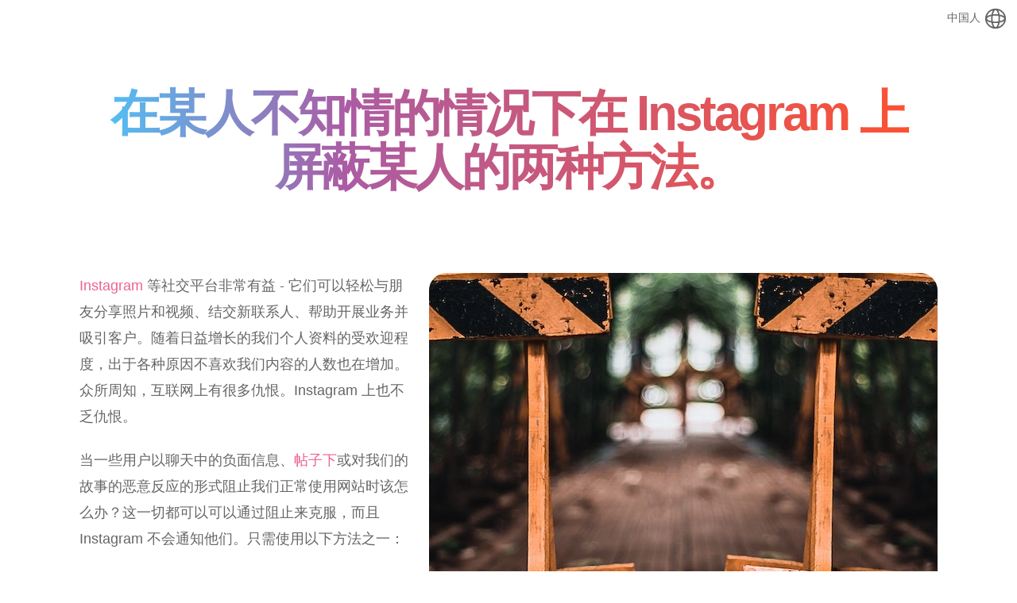

--- FILE ---
content_type: text/html; charset=utf-8
request_url: https://megastory.org/zh/blog/2-ways-to-block-someone-on-instagram-without-them-knowing
body_size: 13202
content:
<!DOCTYPE html><html lang="zh"><head><meta charSet="utf-8"/><meta name="viewport" content="initial-scale=1.0, width=device-width"/><title>在不知情的情况下在 Insta 上阻止某人的 2 种方法</title><meta name="description" content="有些人在 Instagram 上打扰你？发送垃圾邮件或留下负面评论？或者你只是不想让他们看到你的个人资料？在他们不知情的情况下阻止他们。"/><script type="application/ld+json">{"@context":"https://schema.org/","@type":"BlogPosting","mainEntityOfPage":{"@type":"WebPage","@id":"https://megastory.org/zh/blog/2-sposoby-jak-zablokowac-kogos-na-ig-bez-jego-wiedzy"},"headline":"在不知情的情况下在 Insta 上阻止某人的 2 种方法","description":"有些人在 Instagram 上打扰你？发送垃圾邮件或留下负面评论？或者你只是不想让他们看到你的个人资料？在他们不知情的情况下阻止他们。","image":"https://megastory.org/_next/image?url=%2Fimages%2Fblog%2FblockUser%2Fblock.jpg&w=750&q=75","author":{"@type":"Organization","name":"Megastory","url":"https://megastory.org"},"publisher":{"@type":"Organization","name":"Megastory","logo":{"@type":"ImageObject","url":"https://megastory.org/_next/image?url=%2Fimages%2Flogo.png&w=640&q=100"}},"datePublished":"2022-08-26T17:42:21.862Z","dateModified":"2022-08-26T17:42:21.862Z"}</script><link rel="alternate" hrefLang="pl" href="https://megastory.org/pl/blog/2-ways-to-block-someone-on-instagram-without-them-knowing"/><link rel="alternate" hrefLang="en" href="https://megastory.org/blog/2-ways-to-block-someone-on-instagram-without-them-knowing"/><link rel="alternate" hrefLang="es" href="https://megastory.org/es/blog/2-ways-to-block-someone-on-instagram-without-them-knowing"/><link rel="alternate" hrefLang="ru" href="https://megastory.org/ru/blog/2-ways-to-block-someone-on-instagram-without-them-knowing"/><link rel="alternate" hrefLang="tr" href="https://megastory.org/tr/blog/2-ways-to-block-someone-on-instagram-without-them-knowing"/><link rel="alternate" hrefLang="zh" href="https://megastory.org/zh/blog/2-ways-to-block-someone-on-instagram-without-them-knowing"/><link rel="alternate" hrefLang="hi" href="https://megastory.org/hi/blog/2-ways-to-block-someone-on-instagram-without-them-knowing"/><link rel="alternate" hrefLang="fr" href="https://megastory.org/fr/blog/2-ways-to-block-someone-on-instagram-without-them-knowing"/><link rel="alternate" hrefLang="nl" href="https://megastory.org/nl/blog/2-ways-to-block-someone-on-instagram-without-them-knowing"/><link rel="alternate" hrefLang="sv" href="https://megastory.org/sv/blog/2-ways-to-block-someone-on-instagram-without-them-knowing"/><link rel="alternate" hrefLang="vi" href="https://megastory.org/vi/blog/2-ways-to-block-someone-on-instagram-without-them-knowing"/><link rel="alternate" hrefLang="ar" href="https://megastory.org/ar/blog/2-ways-to-block-someone-on-instagram-without-them-knowing"/><link rel="alternate" hrefLang="bn" href="https://megastory.org/bn/blog/2-ways-to-block-someone-on-instagram-without-them-knowing"/><link rel="alternate" hrefLang="pt" href="https://megastory.org/pt/blog/2-ways-to-block-someone-on-instagram-without-them-knowing"/><link rel="alternate" hrefLang="id" href="https://megastory.org/id/blog/2-ways-to-block-someone-on-instagram-without-them-knowing"/><link rel="alternate" hrefLang="de" href="https://megastory.org/de/blog/2-ways-to-block-someone-on-instagram-without-them-knowing"/><link rel="alternate" hrefLang="it" href="https://megastory.org/it/blog/2-ways-to-block-someone-on-instagram-without-them-knowing"/><link rel="alternate" hrefLang="ja" href="https://megastory.org/ja/blog/2-ways-to-block-someone-on-instagram-without-them-knowing"/><link rel="alternate" hrefLang="ko" href="https://megastory.org/ko/blog/2-ways-to-block-someone-on-instagram-without-them-knowing"/><link rel="canonical" href="https://megastory.org/zh/blog/2-ways-to-block-someone-on-instagram-without-them-knowing"/><meta name="next-head-count" content="25"/><noscript data-n-css=""></noscript><script defer="" crossorigin="" nomodule="" src="/_next/static/chunks/polyfills-c67a75d1b6f99dc8.js"></script><script src="/_next/static/chunks/webpack-bd0058645e28460c.js" defer="" crossorigin=""></script><script src="/_next/static/chunks/framework-ad145a7b7b28f3ba.js" defer="" crossorigin=""></script><script src="/_next/static/chunks/main-203179067905b3d4.js" defer="" crossorigin=""></script><script src="/_next/static/chunks/pages/_app-31ded987db206fe4.js" defer="" crossorigin=""></script><script src="/_next/static/chunks/90230-c946fdd3b4be353d.js" defer="" crossorigin=""></script><script src="/_next/static/chunks/pages/blog/%5Bpath%5D-2c318b0f7f220301.js" defer="" crossorigin=""></script><script src="/_next/static/HsTd6wu2cDpl_hORFxFGA/_buildManifest.js" defer="" crossorigin=""></script><script src="/_next/static/HsTd6wu2cDpl_hORFxFGA/_ssgManifest.js" defer="" crossorigin=""></script><style data-styled="" data-styled-version="5.3.5">.gcMuS{position:absolute;top:8px;right:8px;z-index:2;}/*!sc*/
data-styled.g3[id="LangSelector__Nav-sc-t7vh3c-0"]{content:"gcMuS,"}/*!sc*/
.ckGDcL{display:-webkit-box;display:-webkit-flex;display:-ms-flexbox;display:flex;-webkit-flex-direction:column;-ms-flex-direction:column;flex-direction:column;background-color:#ffffff;}/*!sc*/
.ckGDcL button{background-color:transparent;padding:0 4px;border:none;font-family:-apple-system,BlinkMacSystemFont,'Segoe UI','Roboto','Oxygen','Ubuntu','Cantarell','Fira Sans','Droid Sans','Helvetica Neue',sans-serif;font-size:14px;color:#666;font-weight:500;cursor:pointer;display:-webkit-box;display:-webkit-flex;display:-ms-flexbox;display:flex;-webkit-align-items:center;-webkit-box-align:center;-ms-flex-align:center;align-items:center;}/*!sc*/
.ckGDcL button > span{margin-left:4px !important;}/*!sc*/
.ckGDcL button:hover{background:linear-gradient( 90deg,#4fc3f7,#ab5ca4 30%,#ff512f );-webkit-background-clip:text;background-clip:text;-webkit-text-fill-color:transparent;}/*!sc*/
.ckGDcL ul{display:none;}/*!sc*/
.ckGDcL ul li{margin-top:8px;}/*!sc*/
.ckGDcL ul li a{display:block;font-size:14px;-webkit-text-decoration:none;text-decoration:none;color:#666;font-weight:500;padding:0 4px;}/*!sc*/
.ckGDcL ul li a:hover{background:linear-gradient( 90deg,#4fc3f7,#ab5ca4 30%,#ff512f );-webkit-background-clip:text;background-clip:text;-webkit-text-fill-color:transparent;}/*!sc*/
data-styled.g4[id="LangSelector__Select-sc-t7vh3c-1"]{content:"ckGDcL,"}/*!sc*/
.gyuQbK{font-size:16px;text-align:right;}/*!sc*/
data-styled.g5[id="ArticleDate__Date-sc-tv3jzx-0"]{content:"gyuQbK,"}/*!sc*/
.jowWVU{height:2px;background:linear-gradient( 90deg,#4fc3f7,#ab5ca4 30%,#ff512f );}/*!sc*/
data-styled.g21[id="Footer__Line-sc-1rp5m2g-3"]{content:"jowWVU,"}/*!sc*/
.bdeKxO{position:relative;max-width:235px;}/*!sc*/
data-styled.g22[id="Footer__LogoBox-sc-1rp5m2g-4"]{content:"bdeKxO,"}/*!sc*/
.NuYvs{max-width:920px;margin:0 auto;padding-top:40px;padding-bottom:40px;padding-left:22px;padding-right:22px;}/*!sc*/
data-styled.g23[id="Footer__Wrapper-sc-1rp5m2g-5"]{content:"NuYvs,"}/*!sc*/
.cSElQA{display:-webkit-box;display:-webkit-flex;display:-ms-flexbox;display:flex;-webkit-flex-direction:column;-ms-flex-direction:column;flex-direction:column;margin-bottom:0;}/*!sc*/
@media (min-width:768px){.cSElQA{-webkit-flex-direction:row;-ms-flex-direction:row;flex-direction:row;-webkit-box-pack:justify;-webkit-justify-content:space-between;-ms-flex-pack:justify;justify-content:space-between;-webkit-align-items:center;-webkit-box-align:center;-ms-flex-align:center;align-items:center;margin-bottom:22px;}}/*!sc*/
.cSElQA ul{margin:8px 0;}/*!sc*/
@media (min-width:768px){.cSElQA ul{margin:0;display:-webkit-box;display:-webkit-flex;display:-ms-flexbox;display:flex;}}/*!sc*/
.cSElQA ul li{margin-bottom:8px;}/*!sc*/
@media (min-width:768px){.cSElQA ul li{margin-left:8px;margin-bottom:0;}}/*!sc*/
.cSElQA ul li a{font-size:15px;color:#666;-webkit-text-decoration:none;text-decoration:none;}/*!sc*/
data-styled.g24[id="Footer__Flex-sc-1rp5m2g-6"]{content:"cSElQA,"}/*!sc*/
.bOqqgS{background:#f9fafa;}/*!sc*/
data-styled.g25[id="Footer__Background-sc-1rp5m2g-7"]{content:"bOqqgS,"}/*!sc*/
.eMQCJu{color:#ed6292;-webkit-text-decoration:none;text-decoration:none;-webkit-transition:0.15s;transition:0.15s;}/*!sc*/
.eMQCJu:hover{color:#ab5ca4;}/*!sc*/
data-styled.g29[id="Button__StyledLink-sc-1a0x4dk-1"]{content:"eMQCJu,"}/*!sc*/
.hMHOfx{display:inline-block;font-family:-apple-system,BlinkMacSystemFont,'Segoe UI','Roboto','Oxygen','Ubuntu','Cantarell','Fira Sans','Droid Sans','Helvetica Neue',sans-serif;font-size:18px;padding:8px 10px;-webkit-letter-spacing:-0.35px;-moz-letter-spacing:-0.35px;-ms-letter-spacing:-0.35px;letter-spacing:-0.35px;-webkit-text-decoration:none;text-decoration:none;background:linear-gradient( 90deg, #ed6292 25%, #ed5760 87.5% );color:#ffffff;border-radius:8px;border:none;cursor:pointer;}/*!sc*/
@media (min-width:768px){.hMHOfx{padding:12px 15px;}}/*!sc*/
.hMHOfx:hover{background:linear-gradient( 90deg, #ed5760 25%, #ed6292 87.5% );}/*!sc*/
data-styled.g30[id="Button__LinkButton-sc-1a0x4dk-2"]{content:"hMHOfx,"}/*!sc*/
.juFWiE{margin:0 auto;width:100%;min-height:250px;display:-webkit-box;display:-webkit-flex;display:-ms-flexbox;display:flex;-webkit-align-items:center;-webkit-box-align:center;-ms-flex-align:center;align-items:center;-webkit-box-pack:center;-webkit-justify-content:center;-ms-flex-pack:center;justify-content:center;margin-top:22px;margin-bottom:0px;}/*!sc*/
@media (min-width:768px){.juFWiE{min-height:90px;}}/*!sc*/
data-styled.g31[id="AdsBanner__Wrapper-sc-1u5f8sv-0"]{content:"juFWiE,"}/*!sc*/
.htFBjI{max-width:1080px;margin:0 auto;padding:40px 22px 100px 22px;display:-webkit-box;display:-webkit-flex;display:-ms-flexbox;display:flex;-webkit-flex-direction:column;-ms-flex-direction:column;flex-direction:column;-webkit-align-items:center;-webkit-box-align:center;-ms-flex-align:center;align-items:center;}/*!sc*/
.htFBjI .button{margin-top:22px;}/*!sc*/
data-styled.g35[id="MoreTools__Wrapper-sc-mxe1oz-0"]{content:"htFBjI,"}/*!sc*/
.fuNTNJ{display:-webkit-box;display:-webkit-flex;display:-ms-flexbox;display:flex;-webkit-box-pack:center;-webkit-justify-content:center;-ms-flex-pack:center;justify-content:center;-webkit-flex-wrap:wrap;-ms-flex-wrap:wrap;flex-wrap:wrap;}/*!sc*/
.fuNTNJ > a{margin-bottom:22px;}/*!sc*/
@media (min-width:480px){.fuNTNJ > a{margin-right:22px;margin-left:22px;}}/*!sc*/
data-styled.g36[id="MoreTools__ToolsWrapper-sc-mxe1oz-1"]{content:"fuNTNJ,"}/*!sc*/
.khuJqg{display:block;height:170px;border-radius:22px;border:1px solid #eeeeee;background-image:url("/images/forest.webp");background-repeat:no-repeat;background-size:cover;background-position:top center;display:-webkit-box;display:-webkit-flex;display:-ms-flexbox;display:flex;width:100%;max-width:550px;-webkit-align-items:center;-webkit-box-align:center;-ms-flex-align:center;align-items:center;-webkit-box-pack:center;-webkit-justify-content:center;-ms-flex-pack:center;justify-content:center;color:#ffffff;-webkit-text-decoration:none;text-decoration:none;-webkit-transition:0.2s;transition:0.2s;padding:0 22px;box-sizing:border-box;}/*!sc*/
.khuJqg:hover{-webkit-filter:brightness(1.06);filter:brightness(1.06);}/*!sc*/
@media (min-width:768px){.khuJqg{max-width:480px;}}/*!sc*/
.khuJqg h4{font-size:30px;text-align:center;font-weight:600;-webkit-text-stroke:1px black;}/*!sc*/
@media (min-width:768px){.khuJqg h4{font-size:40px;}}/*!sc*/
.iHWGRh{display:block;height:170px;border-radius:22px;border:1px solid #eeeeee;background-image:url("/images/picture.webp");background-repeat:no-repeat;background-size:cover;background-position:top center;display:-webkit-box;display:-webkit-flex;display:-ms-flexbox;display:flex;width:100%;max-width:550px;-webkit-align-items:center;-webkit-box-align:center;-ms-flex-align:center;align-items:center;-webkit-box-pack:center;-webkit-justify-content:center;-ms-flex-pack:center;justify-content:center;color:#ffffff;-webkit-text-decoration:none;text-decoration:none;-webkit-transition:0.2s;transition:0.2s;padding:0 22px;box-sizing:border-box;}/*!sc*/
.iHWGRh:hover{-webkit-filter:brightness(1.06);filter:brightness(1.06);}/*!sc*/
@media (min-width:768px){.iHWGRh{max-width:480px;}}/*!sc*/
.iHWGRh h4{font-size:30px;text-align:center;font-weight:600;-webkit-text-stroke:1px black;}/*!sc*/
@media (min-width:768px){.iHWGRh h4{font-size:40px;}}/*!sc*/
.ektlKc{display:block;height:170px;border-radius:22px;border:1px solid #eeeeee;background-image:url("/images/reels.webp");background-repeat:no-repeat;background-size:cover;background-position:top center;display:-webkit-box;display:-webkit-flex;display:-ms-flexbox;display:flex;width:100%;max-width:550px;-webkit-align-items:center;-webkit-box-align:center;-ms-flex-align:center;align-items:center;-webkit-box-pack:center;-webkit-justify-content:center;-ms-flex-pack:center;justify-content:center;color:#ffffff;-webkit-text-decoration:none;text-decoration:none;-webkit-transition:0.2s;transition:0.2s;padding:0 22px;box-sizing:border-box;}/*!sc*/
.ektlKc:hover{-webkit-filter:brightness(1.06);filter:brightness(1.06);}/*!sc*/
@media (min-width:768px){.ektlKc{max-width:480px;}}/*!sc*/
.ektlKc h4{font-size:30px;text-align:center;font-weight:600;-webkit-text-stroke:1px black;}/*!sc*/
@media (min-width:768px){.ektlKc h4{font-size:40px;}}/*!sc*/
.eBstrY{display:block;height:170px;border-radius:22px;border:1px solid #eeeeee;background-image:url("/images/nature.webp");background-repeat:no-repeat;background-size:cover;background-position:top center;display:-webkit-box;display:-webkit-flex;display:-ms-flexbox;display:flex;width:100%;max-width:550px;-webkit-align-items:center;-webkit-box-align:center;-ms-flex-align:center;align-items:center;-webkit-box-pack:center;-webkit-justify-content:center;-ms-flex-pack:center;justify-content:center;color:#ffffff;-webkit-text-decoration:none;text-decoration:none;-webkit-transition:0.2s;transition:0.2s;padding:0 22px;box-sizing:border-box;}/*!sc*/
.eBstrY:hover{-webkit-filter:brightness(1.06);filter:brightness(1.06);}/*!sc*/
@media (min-width:768px){.eBstrY{max-width:480px;}}/*!sc*/
.eBstrY h4{font-size:30px;text-align:center;font-weight:600;-webkit-text-stroke:1px black;}/*!sc*/
@media (min-width:768px){.eBstrY h4{font-size:40px;}}/*!sc*/
.eVpqZb{display:block;height:170px;border-radius:22px;border:1px solid #eeeeee;background-image:url("/images/tag.webp");background-repeat:no-repeat;background-size:cover;background-position:top center;display:-webkit-box;display:-webkit-flex;display:-ms-flexbox;display:flex;width:100%;max-width:550px;-webkit-align-items:center;-webkit-box-align:center;-ms-flex-align:center;align-items:center;-webkit-box-pack:center;-webkit-justify-content:center;-ms-flex-pack:center;justify-content:center;color:#ffffff;-webkit-text-decoration:none;text-decoration:none;-webkit-transition:0.2s;transition:0.2s;padding:0 22px;box-sizing:border-box;}/*!sc*/
.eVpqZb:hover{-webkit-filter:brightness(1.06);filter:brightness(1.06);}/*!sc*/
@media (min-width:768px){.eVpqZb{max-width:480px;}}/*!sc*/
.eVpqZb h4{font-size:30px;text-align:center;font-weight:600;-webkit-text-stroke:1px black;}/*!sc*/
@media (min-width:768px){.eVpqZb h4{font-size:40px;}}/*!sc*/
.hANucg{display:block;height:170px;border-radius:22px;border:1px solid #eeeeee;background-image:url("/images/music.webp");background-repeat:no-repeat;background-size:cover;background-position:top center;display:-webkit-box;display:-webkit-flex;display:-ms-flexbox;display:flex;width:100%;max-width:550px;-webkit-align-items:center;-webkit-box-align:center;-ms-flex-align:center;align-items:center;-webkit-box-pack:center;-webkit-justify-content:center;-ms-flex-pack:center;justify-content:center;color:#ffffff;-webkit-text-decoration:none;text-decoration:none;-webkit-transition:0.2s;transition:0.2s;padding:0 22px;box-sizing:border-box;}/*!sc*/
.hANucg:hover{-webkit-filter:brightness(1.06);filter:brightness(1.06);}/*!sc*/
@media (min-width:768px){.hANucg{max-width:480px;}}/*!sc*/
.hANucg h4{font-size:30px;text-align:center;font-weight:600;-webkit-text-stroke:1px black;}/*!sc*/
@media (min-width:768px){.hANucg h4{font-size:40px;}}/*!sc*/
.flZfIV{display:block;height:170px;border-radius:22px;border:1px solid #eeeeee;background-image:url("/images/leaves.webp");background-repeat:no-repeat;background-size:cover;background-position:top center;display:-webkit-box;display:-webkit-flex;display:-ms-flexbox;display:flex;width:100%;max-width:550px;-webkit-align-items:center;-webkit-box-align:center;-ms-flex-align:center;align-items:center;-webkit-box-pack:center;-webkit-justify-content:center;-ms-flex-pack:center;justify-content:center;color:#ffffff;-webkit-text-decoration:none;text-decoration:none;-webkit-transition:0.2s;transition:0.2s;padding:0 22px;box-sizing:border-box;}/*!sc*/
.flZfIV:hover{-webkit-filter:brightness(1.06);filter:brightness(1.06);}/*!sc*/
@media (min-width:768px){.flZfIV{max-width:480px;}}/*!sc*/
.flZfIV h4{font-size:30px;text-align:center;font-weight:600;-webkit-text-stroke:1px black;}/*!sc*/
@media (min-width:768px){.flZfIV h4{font-size:40px;}}/*!sc*/
.dgyuWX{display:block;height:170px;border-radius:22px;border:1px solid #eeeeee;background-image:url("/images/blackCamera.webp");background-repeat:no-repeat;background-size:cover;background-position:top center;display:-webkit-box;display:-webkit-flex;display:-ms-flexbox;display:flex;width:100%;max-width:550px;-webkit-align-items:center;-webkit-box-align:center;-ms-flex-align:center;align-items:center;-webkit-box-pack:center;-webkit-justify-content:center;-ms-flex-pack:center;justify-content:center;color:#ffffff;-webkit-text-decoration:none;text-decoration:none;-webkit-transition:0.2s;transition:0.2s;padding:0 22px;box-sizing:border-box;}/*!sc*/
.dgyuWX:hover{-webkit-filter:brightness(1.06);filter:brightness(1.06);}/*!sc*/
@media (min-width:768px){.dgyuWX{max-width:480px;}}/*!sc*/
.dgyuWX h4{font-size:30px;text-align:center;font-weight:600;-webkit-text-stroke:1px black;}/*!sc*/
@media (min-width:768px){.dgyuWX h4{font-size:40px;}}/*!sc*/
data-styled.g37[id="MoreTools__Tool-sc-mxe1oz-2"]{content:"khuJqg,iHWGRh,ektlKc,eBstrY,eVpqZb,hANucg,flZfIV,dgyuWX,"}/*!sc*/
.itrVHv{margin-bottom:28px;text-align:center;background:linear-gradient( 90deg,#4fc3f7,#ab5ca4 40%,#ff512f );-webkit-background-clip:text;background-clip:text;-webkit-text-fill-color:transparent;-webkit-letter-spacing:-0.05em;-moz-letter-spacing:-0.05em;-ms-letter-spacing:-0.05em;letter-spacing:-0.05em;line-height:1.1;}/*!sc*/
data-styled.g38[id="MoreTools__SectionTitle-sc-mxe1oz-3"]{content:"itrVHv,"}/*!sc*/
.bNhzFs{max-width:1080px;margin:0 auto;padding:40px 22px 100px 22px;display:-webkit-box;display:-webkit-flex;display:-ms-flexbox;display:flex;-webkit-flex-direction:column;-ms-flex-direction:column;flex-direction:column;-webkit-align-items:center;-webkit-box-align:center;-ms-flex-align:center;align-items:center;}/*!sc*/
.bNhzFs .button{margin-top:22px;}/*!sc*/
data-styled.g39[id="MoreArticles__Wrapper-sc-ugu01f-0"]{content:"bNhzFs,"}/*!sc*/
.cIYIjx{display:-webkit-box;display:-webkit-flex;display:-ms-flexbox;display:flex;-webkit-box-pack:center;-webkit-justify-content:center;-ms-flex-pack:center;justify-content:center;-webkit-flex-wrap:wrap;-ms-flex-wrap:wrap;flex-wrap:wrap;}/*!sc*/
data-styled.g40[id="MoreArticles__ArticlesWrapper-sc-ugu01f-1"]{content:"cIYIjx,"}/*!sc*/
.gBYTaj{display:-webkit-box;display:-webkit-flex;display:-ms-flexbox;display:flex;-webkit-flex-direction:column;-ms-flex-direction:column;flex-direction:column;width:100%;max-width:300px;-webkit-box-flex:1;-webkit-flex-grow:1;-ms-flex-positive:1;flex-grow:1;-webkit-text-decoration:none;text-decoration:none;color:#666;margin-bottom:22px;}/*!sc*/
.gBYTaj:hover{background:linear-gradient( 90deg,#4fc3f7,#ab5ca4 40%,#ff512f );-webkit-background-clip:text;background-clip:text;-webkit-text-fill-color:transparent;}/*!sc*/
@media (min-width:480px){.gBYTaj{margin-right:22px;margin-left:22px;}}/*!sc*/
data-styled.g41[id="MoreArticles__Article-sc-ugu01f-2"]{content:"gBYTaj,"}/*!sc*/
.exBGWT{position:relative;width:100%;display:block;}/*!sc*/
.exBGWT img{border-radius:8px;}/*!sc*/
data-styled.g42[id="MoreArticles__ImgBox-sc-ugu01f-3"]{content:"exBGWT,"}/*!sc*/
.Jneyq h4{font-weight:500;padding:4px;}/*!sc*/
data-styled.g43[id="MoreArticles__Description-sc-ugu01f-4"]{content:"Jneyq,"}/*!sc*/
.enwbEV{margin-bottom:28px;text-align:center;background:linear-gradient( 90deg,#4fc3f7,#ab5ca4 40%,#ff512f );-webkit-background-clip:text;background-clip:text;-webkit-text-fill-color:transparent;-webkit-letter-spacing:-0.05em;-moz-letter-spacing:-0.05em;-ms-letter-spacing:-0.05em;letter-spacing:-0.05em;line-height:1.1;}/*!sc*/
data-styled.g44[id="MoreArticles__SectionTitle-sc-ugu01f-5"]{content:"enwbEV,"}/*!sc*/
#ReactSimpleImageViewer img{cursor:pointer;}/*!sc*/
.sliderDownBtn{display:block !important;width:32px !important;height:32px !important;max-width:32px !important;max-height:32px !important;}/*!sc*/
.popupOverlay{display:-webkit-box;display:-webkit-flex;display:-ms-flexbox;display:flex;-webkit-box-pack:center;-webkit-justify-content:center;-ms-flex-pack:center;justify-content:center;-webkit-align-items:center;-webkit-box-align:center;-ms-flex-align:center;align-items:center;}/*!sc*/
.popupWrapper{position:relative !important;width:100% !important;margin:33px;max-width:336px;border-radius:22px;}/*!sc*/
.popupWrapper a{display:-webkit-box;display:-webkit-flex;display:-ms-flexbox;display:flex;-webkit-tap-highlight-color:transparent;outline:none;-webkit-user-select:none;-moz-user-select:none;-ms-user-select:none;user-select:none;-webkit-text-decoration:none;text-decoration:none;}/*!sc*/
.popupContent{-webkit-flex:1 !important;-ms-flex:1 !important;flex:1 !important;margin:0 !important;}/*!sc*/
.popupContent img{overflow:hidden;border-radius:22px;}/*!sc*/
.popupBtn{position:absolute;width:48px !important;height:48px !important;top:-27px;right:-27px;margin:0 !important;border-radius:50% !important;background-color:white !important;}/*!sc*/
.CookieConsent{background:#f9fafa !important;border:1px solid #eeeeee;font-size:14px !important;color:#666 !important;max-width:1200px;left:50% !important;-webkit-transform:translate(-50%);-ms-transform:translate(-50%);transform:translate(-50%);}/*!sc*/
.cookieContent{-webkit-flex:1 0 250px !important;-ms-flex:1 0 250px !important;flex:1 0 250px !important;margin:15px;}/*!sc*/
.cookieBtn{font-family:-apple-system,BlinkMacSystemFont,'Segoe UI','Roboto','Oxygen','Ubuntu','Cantarell','Fira Sans','Droid Sans','Helvetica Neue',sans-serif;background:#ed6292 !important;font-size:14px !important;color:#ffffff !important;}/*!sc*/
.enabled{position:fixed;top:0;left:0;right:0;bottom:0;z-index:100;opacity:0.5;background:#f9fafa;}/*!sc*/
.wrapper{z-index:9999;position:fixed;max-width:480px;top:50%;left:50%;width:100%;padding:40px 30px;background:#fff;border-radius:15px;opacity:0;pointer-events:none;-webkit-transform:translate(-50%,-50%) scale(1.2);-ms-transform:translate(-50%,-50%) scale(1.2);transform:translate(-50%,-50%) scale(1.2);box-shadow:rgb(26 30 41 / 20%) 4px 4px 10px;-webkit-transition:opacity 0.2s 0s ease-in-out,-webkit-transform 0.2s 0s ease-in-out;-webkit-transition:opacity 0.2s 0s ease-in-out,transform 0.2s 0s ease-in-out;transition:opacity 0.2s 0s ease-in-out,transform 0.2s 0s ease-in-out;}/*!sc*/
.wrapper.show{opacity:1;pointer-events:auto;-webkit-transform:translate(-50%,-50%) scale(1);-ms-transform:translate(-50%,-50%) scale(1);transform:translate(-50%,-50%) scale(1);}/*!sc*/
.wrapper .content,.content .warn-icon,.warn-icon .icon{display:-webkit-box;display:-webkit-flex;display:-ms-flexbox;display:flex;-webkit-align-items:center;-webkit-box-align:center;-ms-flex-align:center;align-items:center;-webkit-box-pack:center;-webkit-justify-content:center;-ms-flex-pack:center;justify-content:center;}/*!sc*/
.wrapper .content{-webkit-flex-direction:column;-ms-flex-direction:column;flex-direction:column;}/*!sc*/
.content .warn-icon{height:115px;width:115px;border-radius:50%;background:linear-gradient(#9b27ca 0%,#9927cf 0%,#d33639 100%,#f92121 100%);display:-webkit-box;display:-webkit-flex;display:-ms-flexbox;display:flex;-webkit-box-pack:center;-webkit-justify-content:center;-ms-flex-pack:center;justify-content:center;-webkit-align-items:center;-webkit-box-align:center;-ms-flex-align:center;align-items:center;}/*!sc*/
.dash{background:linear-gradient(#9b27ca 0%,#9927cf 0%,#d33639 100%,#f92121 100%);height:8px;width:35px;border-radius:8px;}/*!sc*/
.warn-icon .icon{height:100px;width:100px;background:#fff;border-radius:inherit;}/*!sc*/
.warn-icon .icon i{background:linear-gradient(#9b27ca 0%,#9927cf 0%,#d33639 100%,#f92121 100%);background-clip:text;-webkit-background-clip:text;-webkit-text-fill-color:transparent;font-size:50px;}/*!sc*/
.content h2{margin-top:35px;font-size:32px;}/*!sc*/
.content p{font-size:19px;text-align:center;margin-top:20px;}/*!sc*/
.btn{min-height:57px;width:223px;margin-top:30px;border-radius:50px;position:relative;overflow:hidden;}/*!sc*/
.btn .bg-layer{height:100%;width:300%;position:absolute;left:-100%;background:-webkit-linear-gradient(135deg,#9b27ca,#d33639,#9b27ca,#d33639);-webkit-transition:all 0.4s ease;transition:all 0.4s ease;}/*!sc*/
.btn:hover .bg-layer{left:0;}/*!sc*/
.content button{position:relative;z-index:1;height:100%;width:100%;background:none;font-size:18px;border:none;outline:none;color:#fff;cursor:pointer;padding:6px 15px;}/*!sc*/
html,body,div,span,applet,object,iframe,h1,h2,h3,h4,h5,h6,p,blockquote,pre,a,abbr,acronym,address,big,cite,code,del,dfn,em,img,ins,kbd,q,s,samp,small,strike,strong,sub,sup,tt,var,b,u,i,center,dl,dt,dd,menu,ol,ul,li,fieldset,form,label,legend,table,caption,tbody,tfoot,thead,tr,th,td,article,aside,canvas,details,embed,figure,figcaption,footer,header,hgroup,main,menu,nav,output,ruby,section,summary,time,mark,audio,video{margin:0;padding:0;border:0;font-size:100%;font:inherit;vertical-align:baseline;}/*!sc*/
article,aside,details,figcaption,figure,footer,header,hgroup,main,menu,nav,section{display:block;}/*!sc*/
*[hidden]{display:none;}/*!sc*/
body{line-height:1;}/*!sc*/
menu,ol,ul{list-style:none;}/*!sc*/
blockquote,q{quotes:none;}/*!sc*/
blockquote:before,blockquote:after,q:before,q:after{content:'';content:none;}/*!sc*/
table{border-collapse:collapse;border-spacing:0;}/*!sc*/
body{font-family:-apple-system,BlinkMacSystemFont,'Segoe UI','Roboto','Oxygen','Ubuntu','Cantarell','Fira Sans','Droid Sans','Helvetica Neue',sans-serif;font-size:14px;color:#666;line-height:1.5;}/*!sc*/
body .PUBFUTURE{max-height:255px;}/*!sc*/
body .pf-br-icon{display:none !important;}/*!sc*/
body .cf-badge-main{display:-webkit-box;display:-webkit-flex;display:-ms-flexbox;display:flex;-webkit-box-pack:center;-webkit-justify-content:center;-ms-flex-pack:center;justify-content:center;min-height:21px;}/*!sc*/
#__next{display:-webkit-box;display:-webkit-flex;display:-ms-flexbox;display:flex;-webkit-flex-direction:column;-ms-flex-direction:column;flex-direction:column;min-height:100vh;}/*!sc*/
main{-webkit-box-flex:1;-webkit-flex-grow:1;-ms-flex-positive:1;flex-grow:1;}/*!sc*/
strong,b{font-weight:500;}/*!sc*/
h1{padding:9px 0;font-size:50px;}/*!sc*/
@media (min-width:768px){h1{font-size:85px;}}/*!sc*/
h2{padding:6px 0;font-size:40px;}/*!sc*/
@media (min-width:768px){h2{font-size:62px;}}/*!sc*/
h3{padding:3px 0;font-size:30px;}/*!sc*/
@media (min-width:768px){h3{font-size:40px;}}/*!sc*/
h4{font-size:18px;}/*!sc*/
@media (min-width:768px){h4{font-size:20px;}}/*!sc*/
h5{font-size:16px;}/*!sc*/
data-styled.g98[id="sc-global-bqHMXC1"]{content:"sc-global-bqHMXC1,"}/*!sc*/
.bRbCRB{text-align:center;max-width:1080px;width:100%;margin:0 auto;box-sizing:border-box;padding:40px 22px 8px 22px;}/*!sc*/
@media (min-width:768px){.bRbCRB{padding:100px 22px 50px 22px;}}/*!sc*/
.bRbCRB h1{font-weight:600;background:linear-gradient( 90deg,#4fc3f7,#ab5ca4 30%,#ff512f );-webkit-background-clip:text;background-clip:text;-webkit-text-fill-color:transparent;-webkit-letter-spacing:-0.05em;-moz-letter-spacing:-0.05em;-ms-letter-spacing:-0.05em;letter-spacing:-0.05em;line-height:1.1;font-size:40px;}/*!sc*/
@media (min-width:768px){.bRbCRB h1{font-size:62px;}}/*!sc*/
data-styled.g197[id="path__HeaderWrapper-sc-tuh4qy-0"]{content:"bRbCRB,"}/*!sc*/
.dkglZl{max-width:1080px;margin:0 auto;padding:40px 22px;}/*!sc*/
.dkglZl p,.dkglZl ul > li,.dkglZl ol > li{line-height:1.85;font-size:18px;margin-bottom:22px;}/*!sc*/
.dkglZl bold,.dkglZl strong{font-weight:600;}/*!sc*/
.dkglZl a{color:#ed6292;-webkit-text-decoration:none;text-decoration:none;-webkit-transition:0.15s;transition:0.15s;}/*!sc*/
.dkglZl a:hover{color:#ab5ca4;}/*!sc*/
.dkglZl ol{list-style:none;counter-reset:my-awesome-counter;}/*!sc*/
.dkglZl ol > li{counter-increment:my-awesome-counter;}/*!sc*/
.dkglZl ol > li::before{font-weight:600;content:counter(my-awesome-counter) ". ";}/*!sc*/
.dkglZl ul{list-style-type:disc;}/*!sc*/
.dkglZl ul > li{margin-left:19px !important;}/*!sc*/
.dkglZl h3{margin-bottom:22px;font-weight:600;line-height:1.3;}/*!sc*/
.dkglZl h4{margin-bottom:22px;font-weight:600;}/*!sc*/
.dkglZl h5{font-weight:600;font-size:18px;margin-bottom:22px;}/*!sc*/
data-styled.g198[id="path__Wrapper-sc-tuh4qy-1"]{content:"dkglZl,"}/*!sc*/
.bXPMkc{display:-webkit-box;display:-webkit-flex;display:-ms-flexbox;display:flex;-webkit-box-pack:center;-webkit-justify-content:center;-ms-flex-pack:center;justify-content:center;margin-bottom:22px !important;}/*!sc*/
.bXPMkc img{border-radius:22px;}/*!sc*/
@media (min-width:992px){.bXPMkc{padding-left:22px;padding-bottom:22px;margin-bottom:0 !important;float:right;}}/*!sc*/
data-styled.g199[id="path__ImgWrapper-sc-tuh4qy-2"]{content:"bXPMkc,"}/*!sc*/
</style></head><body><div id="__next"><div class="detector"></div><main><article><header style="position:relative"><nav class="LangSelector__Nav-sc-t7vh3c-0 gcMuS"><div class="LangSelector__Select-sc-t7vh3c-1 ckGDcL"><button aria-expanded="false" aria-controls="list">中国人<span style="box-sizing:border-box;display:inline-block;overflow:hidden;width:initial;height:initial;background:none;opacity:1;border:0;margin:0;padding:0;position:relative;max-width:100%"><span style="box-sizing:border-box;display:block;width:initial;height:initial;background:none;opacity:1;border:0;margin:0;padding:0;max-width:100%"><img style="display:block;max-width:100%;width:initial;height:initial;background:none;opacity:1;border:0;margin:0;padding:0" alt="" aria-hidden="true" src="data:image/svg+xml,%3csvg%20xmlns=%27http://www.w3.org/2000/svg%27%20version=%271.1%27%20width=%2730%27%20height=%2730%27/%3e"/></span><img alt="语" src="[data-uri]" decoding="async" data-nimg="intrinsic" style="position:absolute;top:0;left:0;bottom:0;right:0;box-sizing:border-box;padding:0;border:none;margin:auto;display:block;width:0;height:0;min-width:100%;max-width:100%;min-height:100%;max-height:100%"/><noscript><img alt="语" loading="lazy" decoding="async" data-nimg="intrinsic" style="position:absolute;top:0;left:0;bottom:0;right:0;box-sizing:border-box;padding:0;border:none;margin:auto;display:block;width:0;height:0;min-width:100%;max-width:100%;min-height:100%;max-height:100%" srcSet="/images/lang.svg 1x, /images/lang.svg 2x" src="/images/lang.svg"/></noscript></span></button><ul id="list" aria-hidden="true" hidden=""><li><a href="/pl/blog/2-ways-to-block-someone-on-instagram-without-them-knowing">POLSKI</a></li><li><a href="/blog/2-ways-to-block-someone-on-instagram-without-them-knowing">ENGLISH</a></li><li><a href="/es/blog/2-ways-to-block-someone-on-instagram-without-them-knowing">ESPAÑOL</a></li><li><a href="/ru/blog/2-ways-to-block-someone-on-instagram-without-them-knowing">РУССКИЙ</a></li><li><a href="/tr/blog/2-ways-to-block-someone-on-instagram-without-them-knowing">TÜRK</a></li><li><a href="/hi/blog/2-ways-to-block-someone-on-instagram-without-them-knowing">हिन्दी</a></li><li><a href="/fr/blog/2-ways-to-block-someone-on-instagram-without-them-knowing">FRANÇAIS</a></li><li><a href="/nl/blog/2-ways-to-block-someone-on-instagram-without-them-knowing">NEDERLANDS</a></li><li><a href="/sv/blog/2-ways-to-block-someone-on-instagram-without-them-knowing">SVENSKA</a></li><li><a href="/vi/blog/2-ways-to-block-someone-on-instagram-without-them-knowing">TIẾNG VIỆT</a></li><li><a href="/ar/blog/2-ways-to-block-someone-on-instagram-without-them-knowing">عربي</a></li><li><a href="/bn/blog/2-ways-to-block-someone-on-instagram-without-them-knowing">বাংলা</a></li><li><a href="/pt/blog/2-ways-to-block-someone-on-instagram-without-them-knowing">PORTUGUÊS</a></li><li><a href="/id/blog/2-ways-to-block-someone-on-instagram-without-them-knowing">BAHASA INDONESIA</a></li><li><a href="/de/blog/2-ways-to-block-someone-on-instagram-without-them-knowing">DEUTSCH</a></li><li><a href="/it/blog/2-ways-to-block-someone-on-instagram-without-them-knowing">ITALIANA</a></li><li><a href="/ja/blog/2-ways-to-block-someone-on-instagram-without-them-knowing">日本語</a></li><li><a href="/ko/blog/2-ways-to-block-someone-on-instagram-without-them-knowing">한국인</a></li></ul></div></nav><div class="path__HeaderWrapper-sc-tuh4qy-0 bRbCRB"><h1>在某人不知情的情况下在 Instagram 上屏蔽某人的两种方法。</h1></div></header><div class="path__Wrapper-sc-tuh4qy-1 dkglZl"><div class="path__ImgWrapper-sc-tuh4qy-2 bXPMkc"><span style="box-sizing:border-box;display:inline-block;overflow:hidden;width:initial;height:initial;background:none;opacity:1;border:0;margin:0;padding:0;position:relative;max-width:100%"><span style="box-sizing:border-box;display:block;width:initial;height:initial;background:none;opacity:1;border:0;margin:0;padding:0;max-width:100%"><img style="display:block;max-width:100%;width:initial;height:initial;background:none;opacity:1;border:0;margin:0;padding:0" alt="" aria-hidden="true" src="data:image/svg+xml,%3csvg%20xmlns=%27http://www.w3.org/2000/svg%27%20version=%271.1%27%20width=%27640%27%20height=%27427%27/%3e"/></span><img alt="黑色和棕色木栅栏" src="[data-uri]" decoding="async" data-nimg="intrinsic" style="position:absolute;top:0;left:0;bottom:0;right:0;box-sizing:border-box;padding:0;border:none;margin:auto;display:block;width:0;height:0;min-width:100%;max-width:100%;min-height:100%;max-height:100%"/><noscript><img alt="黑色和棕色木栅栏" loading="lazy" decoding="async" data-nimg="intrinsic" style="position:absolute;top:0;left:0;bottom:0;right:0;box-sizing:border-box;padding:0;border:none;margin:auto;display:block;width:0;height:0;min-width:100%;max-width:100%;min-height:100%;max-height:100%" srcSet="/_next/image?url=%2Fimages%2Fblog%2FblockUser%2Fblock.jpg&amp;w=640&amp;q=100 1x, /_next/image?url=%2Fimages%2Fblog%2FblockUser%2Fblock.jpg&amp;w=1920&amp;q=100 2x" src="/_next/image?url=%2Fimages%2Fblog%2FblockUser%2Fblock.jpg&amp;w=1920&amp;q=100"/></noscript></span></div><p><a target="_blank" href="https://www.instagram.com/" class="Button__StyledLink-sc-1a0x4dk-1 eMQCJu">Instagram</a> 等社交平台非常有益 - 它们可以轻松与朋友分享照片和视频、结交新联系人、帮助开展业务并吸引客户。随着日益增长的我们个人资料的受欢迎程度，出于各种原因不喜欢我们内容的人数也在增加。众所周知，互联网上有很多仇恨。Instagram 上也不乏仇恨。</p><p>当一些用户以聊天中的负面信息、<a target="_self" href="/zh/blog/how-to-disable-comments-on-instagram" class="Button__StyledLink-sc-1a0x4dk-1 eMQCJu">帖子下</a>或对我们的故事的恶意反应的形式阻止我们正常使用网站时该怎么办？这一切都可以可以通过阻止来克服，而且 Instagram 不会通知他们。只需使用以下方法之一：</p><p>在设置中阻止⚙️：</p><ol><li>启动 Instagram 并继续到您的个人资料。</li><li>打开屏幕右上角的菜单。</li><li>选择如下：设置、隐私、已阻止的帐户。</li><li>点击加号屏幕右上角以搜索用户并将其添加到阻止列表。</li></ol><p>在聊天中阻止💬：</p><ol><li>启动 Instagram 并转到主屏幕。</li><li>单击屏幕右上角的 DM（直接消息）图标。</li><li>在“聊天”选项卡中，打开与您要阻止的用户的对话。 </li><li>点击屏幕最上方的用户名。</li><li>选择最后一个以红色突出显示的阻止选项。</li></ol><p>阻止用户后，他将无法再在搜索引擎中找到我们的个人资料，也无法在帖子、故事或提及中标记我们。正如之前所说，Instagram不会向用户发送任何有关屏蔽的信息，但是如果他尝试从朋友的帐户中搜索我们，并且我们不会出现在搜索结果中，他肯定会猜测.此外，他仍然可以从网页查看我们的<a target="_self" href="/zh" class="Button__StyledLink-sc-1a0x4dk-1 eMQCJu">故事</a>、<a target="_self" href="/zh/post-downloader" class="Button__StyledLink-sc-1a0x4dk-1 eMQCJu">帖子</a>或<a target="_self" href="/zh/reels-video-downloader" class="Button__StyledLink-sc-1a0x4dk-1 eMQCJu">Rells</a>。如果您想利用一个不太激进的解决方案，您可以使用用户限制功能，我们将在下一篇文章中提到。</p><div class="ArticleDate__Date-sc-tv3jzx-0 gyuQbK"><time dateTime="2022-08-26T17:42:21.862Z"></time></div></div></article><div class="AdsBanner__Wrapper-sc-1u5f8sv-0 juFWiE"><div></div></div><aside><section><div class="MoreArticles__Wrapper-sc-ugu01f-0 bNhzFs"><h3 class="MoreArticles__SectionTitle-sc-ugu01f-5 enwbEV">更多文章</h3><div class="MoreArticles__ArticlesWrapper-sc-ugu01f-1 cIYIjx"><a href="/zh/blog/how-to-save-instagram-highlights" class="MoreArticles__Article-sc-ugu01f-2 gBYTaj"><div class="MoreArticles__ImgBox-sc-ugu01f-3 exBGWT"><span style="box-sizing:border-box;display:block;overflow:hidden;width:initial;height:initial;background:none;opacity:1;border:0;margin:0;padding:0;position:relative"><span style="box-sizing:border-box;display:block;width:initial;height:initial;background:none;opacity:1;border:0;margin:0;padding:0;padding-top:75%"></span><img alt="女性在手机上浏览Instagram" src="[data-uri]" decoding="async" data-nimg="responsive" style="position:absolute;top:0;left:0;bottom:0;right:0;box-sizing:border-box;padding:0;border:none;margin:auto;display:block;width:0;height:0;min-width:100%;max-width:100%;min-height:100%;max-height:100%;object-fit:cover"/><noscript><img alt="女性在手机上浏览Instagram" loading="lazy" decoding="async" data-nimg="responsive" style="position:absolute;top:0;left:0;bottom:0;right:0;box-sizing:border-box;padding:0;border:none;margin:auto;display:block;width:0;height:0;min-width:100%;max-width:100%;min-height:100%;max-height:100%;object-fit:cover" sizes="100vw" srcSet="/_next/image?url=%2Fimages%2Fblog%2FsaveHighlights%2Fhighlights.jpg&amp;w=640&amp;q=75 640w, /_next/image?url=%2Fimages%2Fblog%2FsaveHighlights%2Fhighlights.jpg&amp;w=750&amp;q=75 750w, /_next/image?url=%2Fimages%2Fblog%2FsaveHighlights%2Fhighlights.jpg&amp;w=828&amp;q=75 828w, /_next/image?url=%2Fimages%2Fblog%2FsaveHighlights%2Fhighlights.jpg&amp;w=1080&amp;q=75 1080w, /_next/image?url=%2Fimages%2Fblog%2FsaveHighlights%2Fhighlights.jpg&amp;w=1200&amp;q=75 1200w, /_next/image?url=%2Fimages%2Fblog%2FsaveHighlights%2Fhighlights.jpg&amp;w=1920&amp;q=75 1920w, /_next/image?url=%2Fimages%2Fblog%2FsaveHighlights%2Fhighlights.jpg&amp;w=2048&amp;q=75 2048w, /_next/image?url=%2Fimages%2Fblog%2FsaveHighlights%2Fhighlights.jpg&amp;w=3840&amp;q=75 3840w" src="/_next/image?url=%2Fimages%2Fblog%2FsaveHighlights%2Fhighlights.jpg&amp;w=3840&amp;q=75"/></noscript></span></div><div class="MoreArticles__Description-sc-ugu01f-4 Jneyq"><h4>如何保存您最喜欢的Instagram亮点？</h4><div class="ArticleDate__Date-sc-tv3jzx-0 gyuQbK"><time dateTime="2024-01-16T10:59:46.449Z"></time></div></div></a><a href="/zh/blog/how-to-download-posts-on-instagram" class="MoreArticles__Article-sc-ugu01f-2 gBYTaj"><div class="MoreArticles__ImgBox-sc-ugu01f-3 exBGWT"><span style="box-sizing:border-box;display:block;overflow:hidden;width:initial;height:initial;background:none;opacity:1;border:0;margin:0;padding:0;position:relative"><span style="box-sizing:border-box;display:block;width:initial;height:initial;background:none;opacity:1;border:0;margin:0;padding:0;padding-top:75%"></span><img alt="印刷照片的特写镜头" src="[data-uri]" decoding="async" data-nimg="responsive" style="position:absolute;top:0;left:0;bottom:0;right:0;box-sizing:border-box;padding:0;border:none;margin:auto;display:block;width:0;height:0;min-width:100%;max-width:100%;min-height:100%;max-height:100%;object-fit:cover"/><noscript><img alt="印刷照片的特写镜头" loading="lazy" decoding="async" data-nimg="responsive" style="position:absolute;top:0;left:0;bottom:0;right:0;box-sizing:border-box;padding:0;border:none;margin:auto;display:block;width:0;height:0;min-width:100%;max-width:100%;min-height:100%;max-height:100%;object-fit:cover" sizes="100vw" srcSet="/_next/image?url=%2Fimages%2Fblog%2FsavePosts%2Fphotos.jpg&amp;w=640&amp;q=75 640w, /_next/image?url=%2Fimages%2Fblog%2FsavePosts%2Fphotos.jpg&amp;w=750&amp;q=75 750w, /_next/image?url=%2Fimages%2Fblog%2FsavePosts%2Fphotos.jpg&amp;w=828&amp;q=75 828w, /_next/image?url=%2Fimages%2Fblog%2FsavePosts%2Fphotos.jpg&amp;w=1080&amp;q=75 1080w, /_next/image?url=%2Fimages%2Fblog%2FsavePosts%2Fphotos.jpg&amp;w=1200&amp;q=75 1200w, /_next/image?url=%2Fimages%2Fblog%2FsavePosts%2Fphotos.jpg&amp;w=1920&amp;q=75 1920w, /_next/image?url=%2Fimages%2Fblog%2FsavePosts%2Fphotos.jpg&amp;w=2048&amp;q=75 2048w, /_next/image?url=%2Fimages%2Fblog%2FsavePosts%2Fphotos.jpg&amp;w=3840&amp;q=75 3840w" src="/_next/image?url=%2Fimages%2Fblog%2FsavePosts%2Fphotos.jpg&amp;w=3840&amp;q=75"/></noscript></span></div><div class="MoreArticles__Description-sc-ugu01f-4 Jneyq"><h4>如何下载高质量Instagram帖子？</h4><div class="ArticleDate__Date-sc-tv3jzx-0 gyuQbK"><time dateTime="2023-11-29T11:33:43.320Z"></time></div></div></a><a href="/zh/blog/top-10-most-popular-instagram-profiles" class="MoreArticles__Article-sc-ugu01f-2 gBYTaj"><div class="MoreArticles__ImgBox-sc-ugu01f-3 exBGWT"><span style="box-sizing:border-box;display:block;overflow:hidden;width:initial;height:initial;background:none;opacity:1;border:0;margin:0;padding:0;position:relative"><span style="box-sizing:border-box;display:block;width:initial;height:initial;background:none;opacity:1;border:0;margin:0;padding:0;padding-top:75%"></span><img alt="带有烟尾的飞机照片" src="[data-uri]" decoding="async" data-nimg="responsive" style="position:absolute;top:0;left:0;bottom:0;right:0;box-sizing:border-box;padding:0;border:none;margin:auto;display:block;width:0;height:0;min-width:100%;max-width:100%;min-height:100%;max-height:100%;object-fit:cover"/><noscript><img alt="带有烟尾的飞机照片" loading="lazy" decoding="async" data-nimg="responsive" style="position:absolute;top:0;left:0;bottom:0;right:0;box-sizing:border-box;padding:0;border:none;margin:auto;display:block;width:0;height:0;min-width:100%;max-width:100%;min-height:100%;max-height:100%;object-fit:cover" sizes="100vw" srcSet="/_next/image?url=%2Fimages%2Fblog%2Ftop10profiles2023%2Fplane.jpg&amp;w=640&amp;q=75 640w, /_next/image?url=%2Fimages%2Fblog%2Ftop10profiles2023%2Fplane.jpg&amp;w=750&amp;q=75 750w, /_next/image?url=%2Fimages%2Fblog%2Ftop10profiles2023%2Fplane.jpg&amp;w=828&amp;q=75 828w, /_next/image?url=%2Fimages%2Fblog%2Ftop10profiles2023%2Fplane.jpg&amp;w=1080&amp;q=75 1080w, /_next/image?url=%2Fimages%2Fblog%2Ftop10profiles2023%2Fplane.jpg&amp;w=1200&amp;q=75 1200w, /_next/image?url=%2Fimages%2Fblog%2Ftop10profiles2023%2Fplane.jpg&amp;w=1920&amp;q=75 1920w, /_next/image?url=%2Fimages%2Fblog%2Ftop10profiles2023%2Fplane.jpg&amp;w=2048&amp;q=75 2048w, /_next/image?url=%2Fimages%2Fblog%2Ftop10profiles2023%2Fplane.jpg&amp;w=3840&amp;q=75 3840w" src="/_next/image?url=%2Fimages%2Fblog%2Ftop10profiles2023%2Fplane.jpg&amp;w=3840&amp;q=75"/></noscript></span></div><div class="MoreArticles__Description-sc-ugu01f-4 Jneyq"><h4>2023年底最受欢迎的前10个Instagram个人资料</h4><div class="ArticleDate__Date-sc-tv3jzx-0 gyuQbK"><time dateTime="2023-11-10T19:55:16.014Z"></time></div></div></a><a href="/zh/blog/how-instagram-story-viewer-works" class="MoreArticles__Article-sc-ugu01f-2 gBYTaj"><div class="MoreArticles__ImgBox-sc-ugu01f-3 exBGWT"><span style="box-sizing:border-box;display:block;overflow:hidden;width:initial;height:initial;background:none;opacity:1;border:0;margin:0;padding:0;position:relative"><span style="box-sizing:border-box;display:block;width:initial;height:initial;background:none;opacity:1;border:0;margin:0;padding:0;padding-top:75%"></span><img alt="桌子上的工具" src="[data-uri]" decoding="async" data-nimg="responsive" style="position:absolute;top:0;left:0;bottom:0;right:0;box-sizing:border-box;padding:0;border:none;margin:auto;display:block;width:0;height:0;min-width:100%;max-width:100%;min-height:100%;max-height:100%;object-fit:cover"/><noscript><img alt="桌子上的工具" loading="lazy" decoding="async" data-nimg="responsive" style="position:absolute;top:0;left:0;bottom:0;right:0;box-sizing:border-box;padding:0;border:none;margin:auto;display:block;width:0;height:0;min-width:100%;max-width:100%;min-height:100%;max-height:100%;object-fit:cover" sizes="100vw" srcSet="/_next/image?url=%2Fimages%2Fblog%2FhowViewerWorks%2Ftools.jpg&amp;w=640&amp;q=75 640w, /_next/image?url=%2Fimages%2Fblog%2FhowViewerWorks%2Ftools.jpg&amp;w=750&amp;q=75 750w, /_next/image?url=%2Fimages%2Fblog%2FhowViewerWorks%2Ftools.jpg&amp;w=828&amp;q=75 828w, /_next/image?url=%2Fimages%2Fblog%2FhowViewerWorks%2Ftools.jpg&amp;w=1080&amp;q=75 1080w, /_next/image?url=%2Fimages%2Fblog%2FhowViewerWorks%2Ftools.jpg&amp;w=1200&amp;q=75 1200w, /_next/image?url=%2Fimages%2Fblog%2FhowViewerWorks%2Ftools.jpg&amp;w=1920&amp;q=75 1920w, /_next/image?url=%2Fimages%2Fblog%2FhowViewerWorks%2Ftools.jpg&amp;w=2048&amp;q=75 2048w, /_next/image?url=%2Fimages%2Fblog%2FhowViewerWorks%2Ftools.jpg&amp;w=3840&amp;q=75 3840w" src="/_next/image?url=%2Fimages%2Fblog%2FhowViewerWorks%2Ftools.jpg&amp;w=3840&amp;q=75"/></noscript></span></div><div class="MoreArticles__Description-sc-ugu01f-4 Jneyq"><h4>Instagram故事观看者是如何运作的：理解机制</h4><div class="ArticleDate__Date-sc-tv3jzx-0 gyuQbK"><time dateTime="2023-10-29T15:24:02.221Z"></time></div></div></a><a href="/zh/blog/how-to-view-instagram-stories-anonymously" class="MoreArticles__Article-sc-ugu01f-2 gBYTaj"><div class="MoreArticles__ImgBox-sc-ugu01f-3 exBGWT"><span style="box-sizing:border-box;display:block;overflow:hidden;width:initial;height:initial;background:none;opacity:1;border:0;margin:0;padding:0;position:relative"><span style="box-sizing:border-box;display:block;width:initial;height:initial;background:none;opacity:1;border:0;margin:0;padding:0;padding-top:75%"></span><img alt="夜晚使用手机拍照的人" src="[data-uri]" decoding="async" data-nimg="responsive" style="position:absolute;top:0;left:0;bottom:0;right:0;box-sizing:border-box;padding:0;border:none;margin:auto;display:block;width:0;height:0;min-width:100%;max-width:100%;min-height:100%;max-height:100%;object-fit:cover"/><noscript><img alt="夜晚使用手机拍照的人" loading="lazy" decoding="async" data-nimg="responsive" style="position:absolute;top:0;left:0;bottom:0;right:0;box-sizing:border-box;padding:0;border:none;margin:auto;display:block;width:0;height:0;min-width:100%;max-width:100%;min-height:100%;max-height:100%;object-fit:cover" sizes="100vw" srcSet="/_next/image?url=%2Fimages%2Fblog%2FviewStoriesAnonymously%2FinstaStories.jpg&amp;w=640&amp;q=75 640w, /_next/image?url=%2Fimages%2Fblog%2FviewStoriesAnonymously%2FinstaStories.jpg&amp;w=750&amp;q=75 750w, /_next/image?url=%2Fimages%2Fblog%2FviewStoriesAnonymously%2FinstaStories.jpg&amp;w=828&amp;q=75 828w, /_next/image?url=%2Fimages%2Fblog%2FviewStoriesAnonymously%2FinstaStories.jpg&amp;w=1080&amp;q=75 1080w, /_next/image?url=%2Fimages%2Fblog%2FviewStoriesAnonymously%2FinstaStories.jpg&amp;w=1200&amp;q=75 1200w, /_next/image?url=%2Fimages%2Fblog%2FviewStoriesAnonymously%2FinstaStories.jpg&amp;w=1920&amp;q=75 1920w, /_next/image?url=%2Fimages%2Fblog%2FviewStoriesAnonymously%2FinstaStories.jpg&amp;w=2048&amp;q=75 2048w, /_next/image?url=%2Fimages%2Fblog%2FviewStoriesAnonymously%2FinstaStories.jpg&amp;w=3840&amp;q=75 3840w" src="/_next/image?url=%2Fimages%2Fblog%2FviewStoriesAnonymously%2FinstaStories.jpg&amp;w=3840&amp;q=75"/></noscript></span></div><div class="MoreArticles__Description-sc-ugu01f-4 Jneyq"><h4>匿名查看Instagram故事的4种有效方法</h4><div class="ArticleDate__Date-sc-tv3jzx-0 gyuQbK"><time dateTime="2023-10-19T17:49:17.143Z"></time></div></div></a><a href="/zh/blog/how-to-unblock-user-on-snapchat" class="MoreArticles__Article-sc-ugu01f-2 gBYTaj"><div class="MoreArticles__ImgBox-sc-ugu01f-3 exBGWT"><span style="box-sizing:border-box;display:block;overflow:hidden;width:initial;height:initial;background:none;opacity:1;border:0;margin:0;padding:0;position:relative"><span style="box-sizing:border-box;display:block;width:initial;height:initial;background:none;opacity:1;border:0;margin:0;padding:0;padding-top:75%"></span><img alt="封闭的白色储物盒" src="[data-uri]" decoding="async" data-nimg="responsive" style="position:absolute;top:0;left:0;bottom:0;right:0;box-sizing:border-box;padding:0;border:none;margin:auto;display:block;width:0;height:0;min-width:100%;max-width:100%;min-height:100%;max-height:100%;object-fit:cover"/><noscript><img alt="封闭的白色储物盒" loading="lazy" decoding="async" data-nimg="responsive" style="position:absolute;top:0;left:0;bottom:0;right:0;box-sizing:border-box;padding:0;border:none;margin:auto;display:block;width:0;height:0;min-width:100%;max-width:100%;min-height:100%;max-height:100%;object-fit:cover" sizes="100vw" srcSet="/_next/image?url=%2Fimages%2Fblog%2FunblockSnapchatUser%2Flock.jpg&amp;w=640&amp;q=75 640w, /_next/image?url=%2Fimages%2Fblog%2FunblockSnapchatUser%2Flock.jpg&amp;w=750&amp;q=75 750w, /_next/image?url=%2Fimages%2Fblog%2FunblockSnapchatUser%2Flock.jpg&amp;w=828&amp;q=75 828w, /_next/image?url=%2Fimages%2Fblog%2FunblockSnapchatUser%2Flock.jpg&amp;w=1080&amp;q=75 1080w, /_next/image?url=%2Fimages%2Fblog%2FunblockSnapchatUser%2Flock.jpg&amp;w=1200&amp;q=75 1200w, /_next/image?url=%2Fimages%2Fblog%2FunblockSnapchatUser%2Flock.jpg&amp;w=1920&amp;q=75 1920w, /_next/image?url=%2Fimages%2Fblog%2FunblockSnapchatUser%2Flock.jpg&amp;w=2048&amp;q=75 2048w, /_next/image?url=%2Fimages%2Fblog%2FunblockSnapchatUser%2Flock.jpg&amp;w=3840&amp;q=75 3840w" src="/_next/image?url=%2Fimages%2Fblog%2FunblockSnapchatUser%2Flock.jpg&amp;w=3840&amp;q=75"/></noscript></span></div><div class="MoreArticles__Description-sc-ugu01f-4 Jneyq"><h4>如何在 Snapchat 上解锁用户？</h4><div class="ArticleDate__Date-sc-tv3jzx-0 gyuQbK"><time dateTime="2023-01-19T20:57:48.214Z"></time></div></div></a></div><a class="Button__LinkButton-sc-1a0x4dk-2 hMHOfx button" href="/zh/blog">更多文章</a></div></section><section><div class="MoreTools__Wrapper-sc-mxe1oz-0 htFBjI"><h3 class="MoreTools__SectionTitle-sc-mxe1oz-3 itrVHv">更多工具</h3><div class="MoreTools__ToolsWrapper-sc-mxe1oz-1 fuNTNJ"><a href="/zh" class="MoreTools__Tool-sc-mxe1oz-2 khuJqg"><h4>Instagram 故事查看器</h4></a><a href="/zh/post-downloader" class="MoreTools__Tool-sc-mxe1oz-2 iHWGRh"><h4>Instagram 帖子下载器</h4></a><a href="/zh/reels-video-downloader" class="MoreTools__Tool-sc-mxe1oz-2 ektlKc"><h4>Instagram 卷轴下载器</h4></a><a href="/zh/profile-picture-downloader" class="MoreTools__Tool-sc-mxe1oz-2 eBstrY"><h4>Instagram 个人资料照片</h4></a><a href="/zh/tagged-photos-viewer" class="MoreTools__Tool-sc-mxe1oz-2 eVpqZb"><h4>Instagram 标记照片查看器</h4></a><a href="/zh/tiktok-downloader" class="MoreTools__Tool-sc-mxe1oz-2 hANucg"><h4>TikTok 视频下载器</h4></a><a href="/zh/snap-viewer" class="MoreTools__Tool-sc-mxe1oz-2 flZfIV"><h4>Snapchat 查看器</h4></a><a href="/zh/tiktok-profile-picture-downloader" class="MoreTools__Tool-sc-mxe1oz-2 dgyuWX"><h4>TikTok 个人资料照片</h4></a></div><a class="Button__LinkButton-sc-1a0x4dk-2 hMHOfx button" href="/zh/social-media-tools">更多工具</a></div></section></aside></main><footer><div class="Footer__Line-sc-1rp5m2g-3 jowWVU"></div><div class="Footer__Background-sc-1rp5m2g-7 bOqqgS"><div class="Footer__Wrapper-sc-1rp5m2g-5 NuYvs"><div class="Footer__Flex-sc-1rp5m2g-6 cSElQA"><a href="/zh" class="Footer__LogoBox-sc-1rp5m2g-4 bdeKxO"><span style="box-sizing:border-box;display:inline-block;overflow:hidden;width:initial;height:initial;background:none;opacity:1;border:0;margin:0;padding:0;position:relative;max-width:100%"><span style="box-sizing:border-box;display:block;width:initial;height:initial;background:none;opacity:1;border:0;margin:0;padding:0;max-width:100%"><img style="display:block;max-width:100%;width:initial;height:initial;background:none;opacity:1;border:0;margin:0;padding:0" alt="" aria-hidden="true" src="data:image/svg+xml,%3csvg%20xmlns=%27http://www.w3.org/2000/svg%27%20version=%271.1%27%20width=%27350%27%20height=%2760%27/%3e"/></span><img alt="logo" src="[data-uri]" decoding="async" data-nimg="intrinsic" style="position:absolute;top:0;left:0;bottom:0;right:0;box-sizing:border-box;padding:0;border:none;margin:auto;display:block;width:0;height:0;min-width:100%;max-width:100%;min-height:100%;max-height:100%"/><noscript><img alt="logo" loading="lazy" decoding="async" data-nimg="intrinsic" style="position:absolute;top:0;left:0;bottom:0;right:0;box-sizing:border-box;padding:0;border:none;margin:auto;display:block;width:0;height:0;min-width:100%;max-width:100%;min-height:100%;max-height:100%" srcSet="/_next/image?url=%2Fimages%2Flogo.png&amp;w=384&amp;q=100 1x, /_next/image?url=%2Fimages%2Flogo.png&amp;w=750&amp;q=100 2x" src="/_next/image?url=%2Fimages%2Flogo.png&amp;w=750&amp;q=100"/></noscript></span></a><ul><li><a href="/zh/about">关于我们</a></li><li><a href="/zh/blog">博客</a></li><li><a href="/zh/social-media-tools">工具</a></li><li><a href="/zh/contact">接触</a></li><li><a href="/zh/privacy">隐私政策</a></li><li><a href="/zh/remove">删除</a></li><li><a href="/zh/storiesig">StoriesIG</a></li></ul></div><div class="Footer__Copyrights-sc-1rp5m2g-8 dhjYxY"><div>Insta Story Viewer与Instagram™或任何其他社交媒体平台无关或未得到赞助。我们不存储任何用户数据 - 该网站作为公开内容的搜索引擎运作。</div><div>用户的照片和视频可能受版权保护。商业用途需要其作者的同意。</div></div></div></div></footer></div><script id="__NEXT_DATA__" type="application/json" crossorigin="">{"props":{"pageProps":{"article":{"_id":"63090588661ee1caffd4f610","name":"blockUser","path":"2-sposoby-jak-zablokowac-kogos-na-ig-bez-jego-wiedzy","img":"block.jpg","createdAt":"2022-08-26T17:42:21.862Z","components":["\u003cp /\u003e","\u003ca target=\"_blank\" href=\"https://www.instagram.com/\" /\u003e","\u003col /\u003e","\u003cli /\u003e","\u003ca target=\"_self\" href=\"/blog/how-to-disable-comments-on-instagram\" /\u003e","\u003ca target=\"_self\" href=\"/\" /\u003e","\u003ca target=\"_self\" href=\"/post-downloader\" /\u003e","\u003ca target=\"_self\" href=\"/reels-video-downloader\" /\u003e"],"enPath":"2-ways-to-block-someone-on-instagram-without-them-knowing"},"metaTitle":"在不知情的情况下在 Insta 上阻止某人的 2 种方法","metaDescription":"有些人在 Instagram 上打扰你？发送垃圾邮件或留下负面评论？或者你只是不想让他们看到你的个人资料？在他们不知情的情况下阻止他们。","headerTitle":"在某人不知情的情况下在 Instagram 上屏蔽某人的两种方法。","imgAlt":"黑色和棕色木栅栏","articleContent":"\u003c0\u003e\u003c1\u003eInstagram\u003c/1\u003e 等社交平台非常有益 - 它们可以轻松与朋友分享照片和视频、结交新联系人、帮助开展业务并吸引客户。随着日益增长的我们个人资料的受欢迎程度，出于各种原因不喜欢我们内容的人数也在增加。众所周知，互联网上有很多仇恨。Instagram 上也不乏仇恨。\u003c/0\u003e\u003c0\u003e当一些用户以聊天中的负面信息、\u003c4\u003e帖子下\u003c/4\u003e或对我们的故事的恶意反应的形式阻止我们正常使用网站时该怎么办？这一切都可以可以通过阻止来克服，而且 Instagram 不会通知他们。只需使用以下方法之一：\u003c/0\u003e\u003c0\u003e在设置中阻止⚙️：\u003c/0\u003e\u003c2\u003e\u003c3\u003e启动 Instagram 并继续到您的个人资料。\u003c/3\u003e\u003c3\u003e打开屏幕右上角的菜单。\u003c/3\u003e\u003c3\u003e选择如下：设置、隐私、已阻止的帐户。\u003c/3\u003e\u003c3\u003e点击加号屏幕右上角以搜索用户并将其添加到阻止列表。\u003c/3\u003e\u003c/2\u003e\u003c0\u003e在聊天中阻止💬：\u003c/0\u003e\u003c2\u003e\u003c3\u003e启动 Instagram 并转到主屏幕。\u003c/3\u003e\u003c3\u003e单击屏幕右上角的 DM（直接消息）图标。\u003c/3\u003e\u003c3\u003e在“聊天”选项卡中，打开与您要阻止的用户的对话。 \u003c/3\u003e\u003c3\u003e点击屏幕最上方的用户名。\u003c/3\u003e\u003c3\u003e选择最后一个以红色突出显示的阻止选项。\u003c/3\u003e\u003c/2\u003e\u003c0\u003e阻止用户后，他将无法再在搜索引擎中找到我们的个人资料，也无法在帖子、故事或提及中标记我们。正如之前所说，Instagram不会向用户发送任何有关屏蔽的信息，但是如果他尝试从朋友的帐户中搜索我们，并且我们不会出现在搜索结果中，他肯定会猜测.此外，他仍然可以从网页查看我们的\u003c5\u003e故事\u003c/5\u003e、\u003c6\u003e帖子\u003c/6\u003e或\u003c7\u003eRells\u003c/7\u003e。如果您想利用一个不太激进的解决方案，您可以使用用户限制功能，我们将在下一篇文章中提到。\u003c/0\u003e","latestArticles":[{"_id":"65a6616a470c56c973be4388","name":"saveHighlights","path":"jak-zapisac-instagram-highlights","img":"highlights.jpg","createdAt":"2024-01-16T10:59:46.449Z","components":["\u003cp /\u003e","\u003ca target=\"_self\" href=\"/blog/what-are-insta-story-highlights-and-how-to-add-them\" /\u003e","\u003col /\u003e","\u003cli /\u003e","\u003cb /\u003e","\u003ca target=\"_self\" href=\"/blog/does-instagram-notify-screenshot-of-stories\" /\u003e","\u003ca target=\"_self\" href=\"/\" /\u003e","\u003ca target=\"_self\" href=\"/blog/what-are-insta-stories-and-how-to-view-anonymously\" /\u003e","\u003cdiv class=\"inArticleMobile\"\u003e"],"enPath":"how-to-save-instagram-highlights","title":"如何保存您最喜欢的Instagram亮点？","imgAlt":"女性在手机上浏览Instagram"},{"_id":"65672159ea84b80a930d0d39","name":"savePosts","path":"jak-pobierac-posty-na-instagramie","img":"photos.jpg","createdAt":"2023-11-29T11:33:43.320Z","components":["\u003cp /\u003e","\u003ca target=\"_blank\" href=\"https://www.instagram.com/\" /\u003e","\u003col /\u003e","\u003cli /\u003e","\u003ca target=\"_self\" href=\"/post-downloader\" /\u003e","\u003ca target=\"_self\" href=\"/blog/does-instagram-notify-screenshot-of-stories\" /\u003e","\u003ca target=\"_self\" href=\"/ig-photo-downloader\" /\u003e","\u003ca target=\"_blank\" href=\"https://story-insta.com/posts\" /\u003e","\u003ca target=\"_blank\" href=\"https://igram.mx/tagged\" /\u003e","\u003ca target=\"_self\" href=\"/tagged-photos-viewer\" /\u003e","\u003cdiv class=\"inArticleMobile\" /\u003e"],"enPath":"how-to-download-posts-on-instagram","title":"如何下载高质量Instagram帖子？","imgAlt":"印刷照片的特写镜头"},{"_id":"654e8a6ec4e213e990ff7a6f","name":"top10profiles2023","path":"top-10-najpopularniejszych-profili-na-instagramie-2023","img":"plane.jpg","createdAt":"2023-11-10T19:55:16.014Z","components":["\u003cp /\u003e","\u003ca target=\"_blank\" href=\"https://www.instagram.com/\" /\u003e","\u003ch3 /\u003e","\u003ca target=\"_blank\" href=\"https://www.instagram.com/instagram\" /\u003e","\u003ca target=\"_blank\" href=\"https://www.instagram.com/cristiano\" /\u003e","\u003ca target=\"_blank\" href=\"https://www.instagram.com/therock\" /\u003e","\u003ca target=\"_blank\" href=\"https://www.instagram.com/arianagrande\" /\u003e","\u003ca target=\"_blank\" href=\"https://www.instagram.com/kyliejenner\" /\u003e","\u003ca target=\"_blank\" href=\"https://www.instagram.com/selenagomez\" /\u003e","\u003ca target=\"_blank\" href=\"https://www.instagram.com/kimkardashian\" /\u003e","\u003ca target=\"_blank\" href=\"https://www.instagram.com/leomessi\" /\u003e","\u003ca target=\"_blank\" href=\"https://www.instagram.com/beyonce\" /\u003e","\u003ca target=\"_blank\" href=\"https://www.instagram.com/khloekardashian\" /\u003e","\u003cimg style=\"width: 100%; max-width: 692px;\" src=\"/images/blog/top10profiles2023/instagram.jpg\" alt=\"@instagram - Instagram profile\"/\u003e","\u003cimg style=\"width: 100%; max-width: 712px;\" src=\"/images/blog/top10profiles2023/cristiano.jpg\" alt=\"@cristiano - Instagram profile\"/\u003e","\u003cimg style=\"width: 100%; max-width: 842px;\" src=\"/images/blog/top10profiles2023/leomessi.jpg\" alt=\"@leomessi - Instagram profile\"/\u003e","\u003cimg style=\"width: 100%; max-width: 712px;\" src=\"/images/blog/top10profiles2023/selenagomez.jpg\" alt=\"@selenagomez - Instagram profile\"/\u003e","\u003cimg style=\"width: 100%; max-width: 689px;\" src=\"/images/blog/top10profiles2023/kyliejenner.jpg\" alt=\"@kyliejenner - Instagram profile\"/\u003e","\u003cimg style=\"width: 100%; max-width: 659px;\" src=\"/images/blog/top10profiles2023/therock.jpg\" alt=\"@therock - Instagram profile\"/\u003e","\u003cimg style=\"width: 100%; max-width: 714px;\" src=\"/images/blog/top10profiles2023/arianagrande.jpg\" alt=\"@arianagrande - Instagram profile\"/\u003e","\u003cimg style=\"width: 100%; max-width: 735px;\" src=\"/images/blog/top10profiles2023/kimkardashian.jpg\" alt=\"@kimkardashian - Instagram profile\"/\u003e","\u003cimg style=\"width: 100%; max-width: 665px;\" src=\"/images/blog/top10profiles2023/beyonce.jpg\" alt=\"@beyonce - Instagram profile\"/\u003e","\u003cimg style=\"width: 100%; max-width: 744px;\" src=\"/images/blog/top10profiles2023/khloekardashian.jpg\" alt=\"@khloekardashian - Instagram profile\"/\u003e","\u003ca target=\"_self\" href=\"/blog/what-are-insta-stories-and-how-to-view-anonymously\" /\u003e","\u003ca target=\"_self\" href=\"/blog/how-to-get-more-followers-on-instagram\" /\u003e","\u003ca target=\"_blank\" href=\"https://flufi.me\" /\u003e","\u003cdiv class=\"inArticleDesktop\" /\u003e"],"enPath":"top-10-most-popular-instagram-profiles","title":"2023年底最受欢迎的前10个Instagram个人资料","imgAlt":"带有烟尾的飞机照片"},{"_id":"653e78a6eaa9724206ff009e","name":"howViewerWorks","path":"jak-dziala-insta-story-viewer","img":"tools.jpg","createdAt":"2023-10-29T15:24:02.221Z","components":["\u003cp /\u003e","\u003ca target=\"_blank\" href=\"https://about.instagram.com/features/stories\" /\u003e","\u003ch3 /\u003e","\u003ca target=\"_self\" href=\"/\" /\u003e","\u003ca target=\"_self\" href=\"/blog/how-to-view-instagram-stories-anonymously\" /\u003e","\u003ca target=\"_self\" href=\"/blog/how-to-view-private-instagram-profile\" /\u003e","\u003ca target=\"_self\" href=\"/blog/what-are-insta-stories-and-how-to-view-anonymously\" /\u003e"],"enPath":"how-instagram-story-viewer-works","title":"Instagram故事观看者是如何运作的：理解机制","imgAlt":"桌子上的工具"},{"_id":"65316e151e3ef9b5461ef72f","name":"viewStoriesAnonymously","path":"jak-zobaczyc-insta-stories-anonimowo","img":"instaStories.jpg","createdAt":"2023-10-19T17:49:17.143Z","components":["\u003cp /\u003e","\u003ch3 /\u003e","\u003ca target=\"_blank\" href=\"https://www.instagram.com/\" /\u003e","\u003ca target=\"_blank\" href=\"https://about.instagram.com/features/stories/\" /\u003e","\u003ca target=\"_self\" href=\"/social-media-tools\" /\u003e","\u003ca target=\"_self\" href=\"/\" /\u003e","\u003ca target=\"_self\" href=\"/post-downloader\" /\u003e","\u003ca target=\"_self\" href=\"/reels-video-downloader\" /\u003e","\u003ca target=\"_self\" href=\"/profile-picture-downloader\" /\u003e","\u003cdiv class=\"inArticleDesktop\" /\u003e"],"enPath":"how-to-view-instagram-stories-anonymously","title":"匿名查看Instagram故事的4种有效方法","imgAlt":"夜晚使用手机拍照的人"},{"_id":"63c9ae9a6b6f77f94435f1c1","name":"unblockSnapchatUser","path":"jak-odblokowac-uzytkownika-na-snapchacie","img":"lock.jpg","createdAt":"2023-01-19T20:57:48.214Z","components":["\u003cp /\u003e","\u003ca target=\"_blank\" href=\"https://www.snapchat.com/\" /\u003e","\u003cdiv class=\"inArticleMobile\" /\u003e","\u003col /\u003e","\u003cli /\u003e"],"enPath":"how-to-unblock-user-on-snapchat","title":"如何在 Snapchat 上解锁用户？","imgAlt":"封闭的白色储物盒"}],"__lang":"zh","__namespaces":{"common":{"pl":"POLSKI","en":"ENGLISH","es":"ESPAÑOL","ru":"РУССКИЙ","tr":"TÜRK","zh":"中国人","hi":"हिन्दी","fr":"FRANÇAIS","ar":"عربي","bn":"বাংলা","pt":"PORTUGUÊS","id":"BAHASA INDONESIA","de":"DEUTSCH","it":"ITALIANA","ja":"日本語","ko":"한국인","nl":"NEDERLANDS","sv":"SVENSKA","vi":"TIẾNG VIỆT","legalq":"这个工具安全且合法吗？","legala":"是的，这个工具作为公开信息搜索引擎运作。因此，它不收集或托管任何内容，只显示外部网站的链接。简而言之，它可以类比于Google或Bing，用于更便捷地访问公开信息。如果您打算将其用于非个人目的，请确保内容没有受版权保护。","gridTitle":"Megastory - 您的社交媒体浏览器","gridTitle1":"查看和下载故事","gridDesc1":"故事查看功能允许您在不留下任何数字足迹的情况下悄悄浏览公共Instagram故事。使用此工具可以探索Instagram个人资料，而不会泄露您的在线匿名和浏览历史。您还可以保存您喜欢的故事，即使在24小时后仍可以观看！","gridTitle2":"下载视频","gridDesc2":"尽情下载Instagram视频，即使没有互联网连接，也可以观看您最喜欢的创作者的内容。您可以下载任何长度的Instagram视频，包括IGTV。您可以在几秒钟内一次下载一个或多个视频！","gridTitle3":"下载照片","gridDesc3":"Insta故事查看器还支持浏览和保存Instagram照片。从帖子中提取您喜欢的照片并将其直接下载到您的设备，使您可以在这些照片被删除后仍然欣赏到Instagram照片。一切都快速、免费和高质量。","gridTitle4":"下载画廊和轮播","gridDesc4":"您最喜欢的照片和视频以轮播方式显示吗？没问题！使用Insta故事查看器，您可以保存单个项目或整个Instagram画廊，无论它们包含照片还是视频。","gridTitle5":"Reels下载器","gridDesc5":"Instagram Reels是类似TikTok格式的短视频剪辑，因其创意和吸引人的内容而广受欢迎。我们的网站简化了保存这些视频以供以后观看或与他人分享的过程。","gridTitle6":"标记帖子下载器","gridDesc6":"社交媒体平台上的标记帖子，如Instagram，提供了一种发现与特定用户或事件相关内容的方式。我们的工具简化了保存和分享这些标记帖子的过程。","exampleInput":"例子","tryWithFonts":"尝试使用字体生成器","lastestReports":"最近几个小时的报告","reportProblem":"我有问题","websiteErrors":"网站错误","appErrors":"应用错误","app":"应用程序","tiktokDownloaderByUrl":"TikTok视频URL下载器","website":"网站","report":"报告","picuki":"Picuki 视图器","aboutUs":"关于我们","remove":"删除","adblockTitle":"检测到广告拦截","adblockDescription":"此网站由广告提供支持。请考虑禁用广告屏蔽。","adblockConsent":"好的，我将此网站列入白名单","cookieBtn":"我明白","cookieText":"本网站使用 cookie 来改善您的浏览体验并显示个性化广告，记住您的偏好和重复访问。使用本网站，即表示您同意使用所有 cookie。了解更多","cookieLink":"我们如何使用 cookie 以及如何更改您的设置。","moreArticles":"更多文章","moreTools":"更多工具","storyViewer":"Instagram 故事查看器","postDownloader":"Instagram 帖子下载器","tiktokDownloader":"TikTok 视频下载器","tiktokProfilePictureDownloader":"TikTok 个人资料照片","redditVideoDownloader":"Reddit 视频下载器","photoDownloader":"Instagram 照片下载器","snapVideoDownloader":"Snapchat 视频下载器","videoDownloader":"Instagram 视频下载器","pinVideoDownloader":"Pinterest 视频下载器","fbVideoDownloader":"Facebook 视频下载器","twVideoDownloader":"Twitter 视频下载器","snapchatUsernameIdeas":"Snapchat 用户名创意","tiktokUsernameIdeas":"抖音用户名创意","snapchatViewer":"Snapchat 查看器","fontGenerator":"Instagram 字体生成器","instagramFinder":"Instagram 查找器","usernameGenerator":"Instagram 用户名生成器","snapchatBioGenerator":"Snapchat 生物发生器","captionGenerator":"Instagram 字幕生成器","profilePictureDownloader":"Instagram 个人资料照片","taggedPhotosViewer":"Instagram 标记照片查看器","reelsDownloader":"Instagram 卷轴下载器","bioGenerator":"Instagram 生物生成器","statusChecker":"Instagram 状态检查器","tiktokStatusChecker":"TikTok 状态检查器","snapchatStatusChecker":"Snapchat 状态检查器","facebookStatusChecker":"Facebook 状态检查器","tiktokBioGenerator":"TikTok生物生成器","blog":"博客","tools":"工具","headerTitle":"Instagram Story Viewer","headerDescription":"快速、免费和匿名浏览任何 insta 故事。","logoAlt":"Megastory","contact":"接触","privacyPolicy":"隐私政策","pageNotFound":"网页未找到。","language":"语","association":"Insta Story Viewer与Instagram™或任何其他社交媒体平台无关或未得到赞助。我们不存储任何用户数据 - 该网站作为公开内容的搜索引擎运作。","copyrights":"用户的照片和视频可能受版权保护。商业用途需要其作者的同意。"}}},"__N_SSG":true},"page":"/blog/[path]","query":{"path":"2-ways-to-block-someone-on-instagram-without-them-knowing"},"buildId":"HsTd6wu2cDpl_hORFxFGA","isFallback":false,"gsp":true,"locale":"zh","locales":["en","pl","es","ru","tr","zh","hi","fr","nl","sv","vi","ar","bn","pt","id","de","it","ja","ko"],"defaultLocale":"en","scriptLoader":[]}</script></body></html>

--- FILE ---
content_type: text/javascript
request_url: https://acscdn.com/script/aclib.js
body_size: 46997
content:
function _0x5611(_0x49a8ca,_0x5f215f){const _0x44b4fe=_0x44b4();return _0x5611=function(_0x561136,_0x4f4019){_0x561136=_0x561136-0x78;let _0x28a3e7=_0x44b4fe[_0x561136];if(_0x5611['SXCjQR']===undefined){var _0x47cd1d=function(_0x594969){const _0x3a855a='abcdefghijklmnopqrstuvwxyzABCDEFGHIJKLMNOPQRSTUVWXYZ0123456789+/=';let _0x2c5581='',_0xeb4153='';for(let _0x4db00a=0x0,_0x129d20,_0x6aa0a9,_0x5bb3b0=0x0;_0x6aa0a9=_0x594969['charAt'](_0x5bb3b0++);~_0x6aa0a9&&(_0x129d20=_0x4db00a%0x4?_0x129d20*0x40+_0x6aa0a9:_0x6aa0a9,_0x4db00a++%0x4)?_0x2c5581+=String['fromCharCode'](0xff&_0x129d20>>(-0x2*_0x4db00a&0x6)):0x0){_0x6aa0a9=_0x3a855a['indexOf'](_0x6aa0a9);}for(let _0xc7990d=0x0,_0xa46103=_0x2c5581['length'];_0xc7990d<_0xa46103;_0xc7990d++){_0xeb4153+='%'+('00'+_0x2c5581['charCodeAt'](_0xc7990d)['toString'](0x10))['slice'](-0x2);}return decodeURIComponent(_0xeb4153);};_0x5611['VQIail']=_0x47cd1d,_0x49a8ca=arguments,_0x5611['SXCjQR']=!![];}const _0x21c597=_0x44b4fe[0x0],_0x5dc95e=_0x561136+_0x21c597,_0xd7894=_0x49a8ca[_0x5dc95e];return!_0xd7894?(_0x28a3e7=_0x5611['VQIail'](_0x28a3e7),_0x49a8ca[_0x5dc95e]=_0x28a3e7):_0x28a3e7=_0xd7894,_0x28a3e7;},_0x5611(_0x49a8ca,_0x5f215f);}(function(_0x165cca,_0x43c58c){const _0x3cd882=_0x5611,_0x4a2357=_0x165cca();while(!![]){try{const _0x172623=parseInt(_0x3cd882(0x3a8))/0x1*(-parseInt(_0x3cd882(0x1df))/0x2)+-parseInt(_0x3cd882(0xde))/0x3+parseInt(_0x3cd882(0x6a5))/0x4*(parseInt(_0x3cd882(0x605))/0x5)+parseInt(_0x3cd882(0x3c5))/0x6*(parseInt(_0x3cd882(0x2a7))/0x7)+parseInt(_0x3cd882(0x14e))/0x8+parseInt(_0x3cd882(0x31a))/0x9*(-parseInt(_0x3cd882(0x494))/0xa)+parseInt(_0x3cd882(0x6a6))/0xb*(parseInt(_0x3cd882(0x2e7))/0xc);if(_0x172623===_0x43c58c)break;else _0x4a2357['push'](_0x4a2357['shift']());}catch(_0x2e9c18){_0x4a2357['push'](_0x4a2357['shift']());}}}(_0x44b4,0xa0200),!(function(){'use strict';const _0x1db197=_0x5611;class _0x17b17f{constructor(_0x584b45=_0x1db197(0x397),_0x4bda82=!0x1){const _0x609cdb=_0x1db197;this[_0x609cdb(0x420)]=_0x584b45,this[_0x609cdb(0x5a1)+_0x609cdb(0x2b7)]=_0x4bda82,(_0x4bda82=localStorage[_0x609cdb(0x427)](_0x609cdb(0x1f7)))&&(this[_0x609cdb(0x5a1)+_0x609cdb(0x2b7)]=JSON[_0x609cdb(0xcd)](_0x4bda82));}#e(_0x568d2d,_0x2c84ff){const _0x289d41=_0x1db197;this[_0x289d41(0x5a1)+_0x289d41(0x2b7)]&&console[_0x289d41(0x2a3)]('['+this[_0x289d41(0x420)]+']['+_0x568d2d+']:',..._0x2c84ff);}[_0x1db197(0x268)](..._0x3c4f1a){const _0x1f3698=_0x1db197;this.#e(_0x1f3698(0x268),_0x3c4f1a);}[_0x1db197(0x5e8)](..._0x3f7c5e){const _0x40cc68=_0x1db197;this.#e(_0x40cc68(0x5e8),_0x3f7c5e);}}const _0x314ba8=(_0x4e2031,_0x462537,_0x4cd4dd)=>_0x4e2031[_0x1db197(0x233)+_0x1db197(0x5e1)]?_0x4e2031[_0x1db197(0x233)+_0x1db197(0x5e1)](_0x462537,_0x4cd4dd):_0x4e2031[_0x1db197(0x4e1)+'t']('on'+_0x462537,_0x4cd4dd),_0x2684f=(_0x2d4514,_0x44c88b,_0x3c3079)=>{const _0x4a39ec=_0x1db197;if(_0x2d4514[_0x4a39ec(0xbd)+_0x4a39ec(0x120)])return _0x2d4514[_0x4a39ec(0xbd)+_0x4a39ec(0x120)](_0x44c88b,_0x3c3079);_0x2d4514[_0x4a39ec(0x5ad)+'t']('on'+_0x44c88b,_0x3c3079);},_0x4f2df7=async(_0x3d05e5,_0x21ca57=!0x1)=>_0x1db197(0x2eb)!=typeof navigator&&_0x1db197(0x4b7)+_0x1db197(0x1fb)in navigator?navigator[_0x1db197(0x4b7)+_0x1db197(0x1fb)][_0x1db197(0x60c)+_0x1db197(0x1d9)]([_0x1db197(0x5ca),_0x1db197(0x25d),_0x1db197(0x110)+_0x1db197(0x3f6),_0x1db197(0x4fa)+_0x1db197(0x193)])[_0x1db197(0x46e)](_0x2fbeeb=>{const _0xbbde80=_0x1db197,_0x56d088={};if(_0x2fbeeb[_0xbbde80(0x4f1)+_0xbbde80(0x9b)](_0xbbde80(0x56e))&&_0x2fbeeb[_0xbbde80(0x56e)][_0xbbde80(0x1f8)]>0x0){const _0x3fc8cb=[];for(let _0x162df2=0x0;_0x162df2<_0x2fbeeb[_0xbbde80(0x56e)][_0xbbde80(0x1f8)];_0x162df2+=0x1){const _0x156b5a=_0x2fbeeb[_0xbbde80(0x56e)][_0x162df2];_0x3fc8cb[_0xbbde80(0x57a)]('\x22'+_0x156b5a[_0xbbde80(0x10d)]+_0xbbde80(0x532)+_0x156b5a[_0xbbde80(0x69f)]);}_0x56d088[_0xbbde80(0x1a2)]=encodeURIComponent(_0x3fc8cb[_0xbbde80(0x51d)](',\x20'));}_0x2fbeeb[_0xbbde80(0x4f1)+_0xbbde80(0x9b)](_0xbbde80(0x1fa))&&(_0x56d088[_0xbbde80(0x22d)]=encodeURIComponent(_0x2fbeeb[_0xbbde80(0x1fa)]?'?1':'?0'));const _0x5b6238={};_0x5b6238[_0xbbde80(0x5ca)]=_0xbbde80(0x349),_0x5b6238[_0xbbde80(0x25d)]=_0xbbde80(0x174),_0x5b6238[_0xbbde80(0x110)+_0xbbde80(0x3f6)]=_0xbbde80(0x524),_0x5b6238[_0xbbde80(0x4fa)+_0xbbde80(0x193)]=_0xbbde80(0x31b);const _0x2173c8=_0x5b6238;for(const _0xc8998 in _0x2173c8)_0x2fbeeb[_0xbbde80(0x4f1)+_0xbbde80(0x9b)](_0xc8998)&&_0x2fbeeb[_0xc8998]&&(_0x56d088[_0x2173c8[_0xc8998]]=encodeURIComponent(_0x2fbeeb[_0xc8998]));if(_0x21ca57)return _0x56d088;let _0x43bfbb='';for(let _0x1912c4 in _0x56d088)_0x43bfbb+='&'+_0x1912c4+'='+_0x56d088[_0x1912c4];return _0x43bfbb;})[_0x1db197(0x69d)](_0xba25db=>(_0x3d05e5[_0x1db197(0x5e8)](_0x1db197(0x26c)+_0x1db197(0x264)+_0x1db197(0x529),_0xba25db),'')):_0x21ca57?{}:'',_0x394068=()=>{const _0x179069=_0x1db197;let _0x4f643c=window[_0x179069(0x443)][_0x179069(0x4be)];return _0x4f92ee()&&(_0x4f643c=document[_0x179069(0x464)]),_0x1999a5(_0x4f643c);},_0x4f92ee=()=>{const _0xf1fc3=_0x1db197;try{return window[_0xf1fc3(0x3fa)]!==window[_0xf1fc3(0x64c)]?0x1:0x0;}catch(_0xbfa272){return 0x1;}},_0x1999a5=_0x371ed6=>{const _0x3c65d0=_0x1db197;let _0x50207b=Math[_0x3c65d0(0x1f3)](_0x371ed6[_0x3c65d0(0x51c)]('\x20',0x100),_0x371ed6[_0x3c65d0(0x51c)](',',0x100));return(_0x50207b>0x180||_0x50207b<0x14)&&(_0x50207b=0x100),_0x371ed6[_0x3c65d0(0x557)](0x0,_0x50207b);},_0x86e7f9=()=>{const _0x2f0ee9=_0x1db197;if(void 0x0===window[_0x2f0ee9(0x6b1)]||''===window[_0x2f0ee9(0x6b1)]){let _0xd0c48e=[],_0x59a617=_0x2f0ee9(0x406)+_0x2f0ee9(0x68c)+_0x2f0ee9(0x5ae)+_0x2f0ee9(0xb1);for(let _0x5a643d=0x0;_0x5a643d<0x20;_0x5a643d++)_0xd0c48e[_0x5a643d]=_0x59a617[_0x2f0ee9(0x65b)](Math[_0x2f0ee9(0x360)](0x10*Math[_0x2f0ee9(0x1e8)]()),0x1);_0xd0c48e[0xe]='4',_0xd0c48e[0x13]=_0x59a617[_0x2f0ee9(0x65b)](0x3&_0xd0c48e[0x13]|0x8,0x1),window[_0x2f0ee9(0x6b1)]=_0xd0c48e[_0x2f0ee9(0x51d)]('');}return window[_0x2f0ee9(0x6b1)];},_0x2ff349=()=>{const _0x410f22=_0x1db197;let _0x4f3c98=document[_0x410f22(0x53d)];if(_0x4f92ee())try{_0x4f3c98=window[_0x410f22(0x64c)][_0x410f22(0x511)][_0x410f22(0x53d)];}catch(_0x400ea9){_0x4f3c98='';}return _0x1999a5(_0x4f3c98);},_0xdd57be=()=>{const _0x581612=_0x1db197;var _0x249a3f=document[_0x581612(0x464)];if(_0x4f92ee())try{_0x249a3f=window[_0x581612(0x64c)][_0x581612(0x511)][_0x581612(0x464)];}catch(_0x51ac74){_0x249a3f='';}return _0x1999a5(_0x249a3f);},_0x57eb6e=(_0x1e865,_0x2da887=null)=>{const _0x3f555c=_0x1db197;try{const _0xedf564=window[_0x3f555c(0x64c)][_0x3f555c(0x511)][_0x3f555c(0x619)+_0x3f555c(0x424)](_0x3f555c(0x41f));for(let _0x1e180e=0x0;_0x1e180e<_0xedf564[_0x3f555c(0x1f8)];_0x1e180e++)if(_0xedf564[_0x1e180e][_0x3f555c(0x21c)+'te'](_0x3f555c(0x2b3))&&_0xedf564[_0x1e180e][_0x3f555c(0xe3)+'te'](_0x3f555c(0x2b3))[_0x3f555c(0x2f1)+'e']()===_0x1e865){const _0x2fe62a=_0xedf564[_0x1e180e][_0x3f555c(0xe3)+'te'](_0x3f555c(0x19f));return _0x1999a5(_0x2fe62a);}}catch(_0x34afa1){_0x2da887&&_0x2da887[_0x3f555c(0x5e8)](_0x34afa1);}return'';},_0x5f1a7c=/opera/i[_0x1db197(0x91)](navigator[_0x1db197(0x56a)]),_0x5a0ab9=/chrome|crios/i[_0x1db197(0x91)](navigator[_0x1db197(0x56a)]),_0x59575a=/firefox/i[_0x1db197(0x91)](navigator[_0x1db197(0x56a)]),_0x1916d8=(navigator[_0x1db197(0x56a)][_0x1db197(0x66d)](/.+(?:ox|me|ra|ie|Edge)[\/: ]([\d.]+)/)||[])[0x1],_0x4bf59f=parseInt(_0x1916d8),_0x1f8606=/android/i[_0x1db197(0x91)](navigator[_0x1db197(0x56a)]),_0x1f3f5f=/ipad|ipod|iphone/i[_0x1db197(0x91)](navigator[_0x1db197(0x56a)]),_0x12773b=/blackberry/i[_0x1db197(0x91)](navigator[_0x1db197(0x56a)])||/BB10/i[_0x1db197(0x91)](navigator[_0x1db197(0x56a)]),_0x537cdf=/iemobile/i[_0x1db197(0x91)](navigator[_0x1db197(0x56a)])||/(?=.*\bWindows\b)(?=.*\bARM\b)/i[_0x1db197(0x91)](navigator[_0x1db197(0x56a)])||/Windows Phone/i[_0x1db197(0x91)](navigator[_0x1db197(0x56a)]),_0x459280=/opera mini/i[_0x1db197(0x91)](navigator[_0x1db197(0x56a)])||/opios/i[_0x1db197(0x91)](navigator[_0x1db197(0x56a)]),_0x5059db=/^((?!UCWEB).)*UCBrowser.*Mobile.+/i[_0x1db197(0x91)](navigator[_0x1db197(0x56a)]),_0x56c9d7=/(?:Nexus 7|BNTV250|Kindle Fire|Silk|GT-P1000)/i[_0x1db197(0x91)](navigator[_0x1db197(0x56a)]),_0x2bf92e=/(KFOT|KFTT|KFJWI|KFJWA|KFSOWI|KFTHWI|KFTHWA|KFAPWI|KFAPWA|KFARWI|KFASWI|KFSAWI|KFSAWA|JSS15J|Silk|Kindle)/i[_0x1db197(0x91)](navigator[_0x1db197(0x56a)]),_0x34df8a=/fban\/fbios|fbav|fbios|fb_iab\/fb4a/i[_0x1db197(0x91)](navigator[_0x1db197(0x56a)]),_0x31e377=_0x1f8606||_0x1f3f5f||_0x12773b||_0x537cdf||_0x459280||_0x5059db||_0x56c9d7||_0x2bf92e||_0x34df8a,_0x1f6110=/pinterest\/(ios|android)/i[_0x1db197(0x91)](navigator[_0x1db197(0x56a)]),_0xdd148=(_0xd6f6da,_0x1f34ac=0x1,_0x5d95a6=0xf)=>((_0x166da1,_0x58e984)=>{const _0x74729c=_0x1db197;let _0x3862a6='';for(let _0x5ca8f3=0x0;_0x5ca8f3<_0x58e984;_0x5ca8f3++)_0x3862a6+=_0x166da1[Math[_0x74729c(0x360)](Math[_0x74729c(0x1e8)]()*_0x166da1[_0x74729c(0x1f8)])];return _0x3862a6;})(_0xd6f6da,Math[_0x1db197(0x360)](Math[_0x1db197(0x1e8)]()*(_0x5d95a6-_0x1f34ac+0x1))+_0x1f34ac),_0xa946e1=_0x136434=>{const _0x5db613=_0x1db197;if((_0x136434=new URL(_0x136434))[_0x5db613(0x3bb)]){const _0x4e83ec=_0xdd148(_0x5db613(0x9a)+_0x5db613(0x4f8)+_0x5db613(0x254)+_0x5db613(0x6b7)+_0x5db613(0x692)+_0x5db613(0xf6)+'89',0x18,0x18),_0x452691=_0x136434[_0x5db613(0x3ce)+'ms'][_0x5db613(0x34a)](),_0x5f48e6=Array[_0x5db613(0x33b)](_0x452691);(_0x50d93e=>{const _0x531f37=_0x5db613;for(let _0x1147b2=_0x50d93e[_0x531f37(0x1f8)]-0x1;_0x1147b2>0x0;_0x1147b2--){const _0x376c4e=Math[_0x531f37(0x360)](Math[_0x531f37(0x1e8)]()*(_0x1147b2+0x1));[_0x50d93e[_0x1147b2],_0x50d93e[_0x376c4e]]=[_0x50d93e[_0x376c4e],_0x50d93e[_0x1147b2]];}})(_0x5f48e6);const _0x5673a8=_0x5f48e6[_0x5db613(0xe7)](_0x2e32df=>_0x2e32df[0x0]+'='+encodeURIComponent(_0x2e32df[0x1]))[_0x5db613(0x51d)]('&'),_0x5c06f1=encodeURIComponent(btoa(_0x5673a8));_0x136434[_0x5db613(0x3bb)]=_0x4e83ec+'='+_0x5c06f1;}return _0x136434[_0x5db613(0x435)]();},_0x240a29=()=>navigator[_0x1db197(0x25d)]+'/'+navigator[_0x1db197(0x627)+'e']+'/'+navigator[_0x1db197(0x2e4)]+'/'+navigator[_0x1db197(0x626)+_0x1db197(0x43d)]+'/'+navigator[_0x1db197(0x1e3)+'d']()+'/'+navigator[_0x1db197(0x558)]+Math[_0x1db197(0x1f3)](window[_0x1db197(0x541)][_0x1db197(0x67f)],window[_0x1db197(0x541)][_0x1db197(0x2e9)])+'x'+Math[_0x1db197(0x273)](window[_0x1db197(0x541)][_0x1db197(0x67f)],window[_0x1db197(0x541)][_0x1db197(0x2e9)])+new Date()[_0x1db197(0x2ad)+_0x1db197(0x24c)]()+navigator[_0x1db197(0x3c9)]+(navigator[_0x1db197(0x6c4)+'ry']||_0x1db197(0x206))+navigator[_0x1db197(0xbc)+_0x1db197(0x325)]+screen[_0x1db197(0xb8)]+_0x1db197(0x565),_0x555846=((()=>{const _0x4ec5c1=_0x1db197;try{const _0x300495={};return _0x300495[_0x4ec5c1(0x383)]=!0x0,!0x0===new Request('',_0x300495)[_0x4ec5c1(0x383)];}catch(_0x7b33c8){return!0x1;}})()),_0x45ef10=_0x1ae87d=>JSON[_0x1db197(0xcd)](atob(_0x1ae87d)),_0x25e04c=_0x4970c9=>{const _0x2dfecc=_0x1db197;if(_0x4970c9['s']){const _0x340eff=_0x45ef10(_0x4970c9['s']);return delete _0x4970c9['s'],{..._0x4970c9,..._0x340eff};}return['hp',_0x2dfecc(0x3f1),_0x2dfecc(0x528)][_0x2dfecc(0x266)](_0x194f19=>{_0x4970c9[_0x194f19]&&(_0x4970c9[_0x194f19]=_0x45ef10(_0x4970c9[_0x194f19]));}),_0x4970c9;},_0x5abfd2=_0x50f44d=>_0x1db197(0x189)==typeof _0x50f44d,_0x4e7189=_0x3e5169=>Number[_0x1db197(0x371)](_0x3e5169),_0x93917c=_0x46e94d=>_0x1db197(0x665)+_0x1db197(0x5e3)===Object[_0x1db197(0x581)][_0x1db197(0x435)][_0x1db197(0x4b8)](_0x46e94d),_0x1d055c=_0x5a6ac5=>[_0x1db197(0x64c),_0x1db197(0x5c9),_0x1db197(0x38b),_0x1db197(0xe1),_0x1db197(0x53b)+'t',_0x1db197(0x59e)+'ht'][_0x1db197(0x2f9)](_0x5a6ac5);class _0x43d693{[_0x1db197(0x357)]=!0x1;[_0x1db197(0x598)+_0x1db197(0x214)]=!0x1;async[_0x1db197(0x49b)](){const _0x4e52d0=_0x1db197;throw new Error(_0x4e52d0(0x1ac)+_0x4e52d0(0x93));}}const _0x31ca70=_0x1db197(0x3cd)+'al',_0x57e3a1=_0x1db197(0x405),_0x34819f=_0x1db197(0x6bf),_0x106aba=(_0x4e214,_0x39b731,_0x4c09c9,_0x50b113,_0x4c6668)=>{const _0x4b2eb4=_0x1db197,_0x3f091b=document[_0x4b2eb4(0x112)+_0x4b2eb4(0x513)](_0x4b2eb4(0x368));_0x3f091b['id']=_0x4b2eb4(0x34c),_0x3f091b[_0x4b2eb4(0x32f)][_0x4b2eb4(0x309)]=_0x4b2eb4(0x1d5),_0x3f091b[_0x4b2eb4(0x32f)][_0x4b2eb4(0x64c)]=_0x4b2eb4(0x2a4),_0x3f091b[_0x4b2eb4(0x32f)][_0x4b2eb4(0x389)]=_0x4b2eb4(0x5ff),_0x3f091b[_0x4b2eb4(0x32f)][_0x4b2eb4(0x5ba)]=_0x4b2eb4(0x678)+_0x4b2eb4(0x1ca),_0x3f091b[_0x4b2eb4(0x32f)][_0x4b2eb4(0x41c)]=_0x4b2eb4(0x64d),_0x3f091b[_0x4b2eb4(0x32f)][_0x4b2eb4(0x6c5)]=_0x4b2eb4(0x42e),_0x3f091b[_0x4b2eb4(0x32f)][_0x4b2eb4(0x32a)+_0x4b2eb4(0x193)]=_0x4b2eb4(0x6a2),_0x3f091b[_0x4b2eb4(0x32f)][_0x4b2eb4(0x157)]=_0x4b2eb4(0x30f),_0x3f091b[_0x4b2eb4(0x32f)][_0x4b2eb4(0x20a)]=_0x4b2eb4(0x67a),_0x3f091b[_0x4b2eb4(0x32f)][_0x4b2eb4(0x546)]=_0x4b2eb4(0x66b),_0x3f091b[_0x4b2eb4(0x32f)][_0x4b2eb4(0x50b)+'us']=_0x4b2eb4(0x101),_0x3f091b[_0x4b2eb4(0x32f)][_0x4b2eb4(0xbe)+_0x4b2eb4(0x234)]=_0x4b2eb4(0x15c)+_0x4b2eb4(0x646),_0x3f091b[_0x4b2eb4(0x32f)][_0x4b2eb4(0x571)]=_0x4b2eb4(0x60b),_0x3f091b[_0x4b2eb4(0x32f)][_0x4b2eb4(0x40b)]=_0x4b2eb4(0x310)+_0x4b2eb4(0x2ab)+_0x4b2eb4(0x334),_0x3f091b[_0x4b2eb4(0x319)+'te'](_0x4b2eb4(0x664),'1'),_0x3f091b[_0x4b2eb4(0x319)+'te'](_0x4b2eb4(0xe4),'1');const _0x4e123e=document[_0x4b2eb4(0x112)+_0x4b2eb4(0x513)](_0x4b2eb4(0x368));_0x4e123e['id']=_0x4b2eb4(0x20b)+_0x4b2eb4(0x364),_0x4e123e[_0x4b2eb4(0x32f)][_0x4b2eb4(0x6c5)]=_0x4b2eb4(0x15f),_0x4e123e[_0x4b2eb4(0x32f)][_0x4b2eb4(0xaf)]='0',_0x4e123e[_0x4b2eb4(0x32f)][_0x4b2eb4(0x67f)]=_0x4b2eb4(0x45e),_0x4e123e[_0x4b2eb4(0x32f)][_0x4b2eb4(0x2aa)]=_0x4b2eb4(0x30f),_0x4e123e[_0x4b2eb4(0x32f)][_0x4b2eb4(0x546)]='0',_0x4e123e[_0x4b2eb4(0x32f)][_0x4b2eb4(0x2e9)]=_0x4b2eb4(0x248),_0x4e123e[_0x4b2eb4(0x32f)][_0x4b2eb4(0x656)]=_0x4b2eb4(0x685),_0x4e123e[_0x4b2eb4(0x32f)][_0x4b2eb4(0x428)]=_0x4b2eb4(0x527)+_0x4b2eb4(0xd2)+_0x4b2eb4(0x1a6)+_0x4b2eb4(0x635)+_0x4b2eb4(0x63e)+_0x4b2eb4(0x242)+_0x4b2eb4(0x111);const _0x3a2539=document[_0x4b2eb4(0x112)+_0x4b2eb4(0x513)]('a');_0x3a2539['id']=_0x4b2eb4(0x250),_0x3a2539[_0x4b2eb4(0x32f)][_0x4b2eb4(0x6ae)]=_0x4b2eb4(0x389),_0x3a2539[_0x4b2eb4(0x32f)][_0x4b2eb4(0x50b)+'us']=_0x4b2eb4(0x552),_0x3a2539[_0x4b2eb4(0x32f)][_0x4b2eb4(0x656)]=_0x4b2eb4(0xec),_0x3a2539[_0x4b2eb4(0x32f)][_0x4b2eb4(0xbe)]=_0x4b2eb4(0x27b)+'0)',_0x3a2539[_0x4b2eb4(0x32f)][_0x4b2eb4(0xf7)]='1',_0x3a2539[_0x4b2eb4(0x32f)][_0x4b2eb4(0x516)+_0x4b2eb4(0x125)]=_0x4b2eb4(0x6b3),_0x3a2539[_0x4b2eb4(0x32f)][_0x4b2eb4(0x3dc)]=_0x4b2eb4(0x657)+_0x4b2eb4(0x570),_0x3a2539[_0x4b2eb4(0x32f)][_0x4b2eb4(0x546)]=_0x4b2eb4(0x8f),_0x3a2539[_0x4b2eb4(0x32f)][_0x4b2eb4(0x2b6)]=_0x4b2eb4(0x1aa),_0x3a2539[_0x4b2eb4(0x32f)][_0x4b2eb4(0x6c5)]=_0x4b2eb4(0x59c)+'ck',_0x3a2539[_0x4b2eb4(0x485)+'t']=_0x4e214,_0x3a2539[_0x4b2eb4(0x4be)]=_0x39b731,_0x3a2539[_0x4b2eb4(0xdb)]=_0x4b2eb4(0x601),_0x3a2539[_0x4b2eb4(0x281)]=_0x4b2eb4(0x23f)+_0x4b2eb4(0x649);const _0x5e5abb=document[_0x4b2eb4(0x112)+_0x4b2eb4(0x513)](_0x4b2eb4(0x368));_0x5e5abb['id']=_0x4b2eb4(0x162)+'n',_0x5e5abb[_0x4b2eb4(0x32f)][_0x4b2eb4(0x6ae)]=_0x4b2eb4(0x399),_0x5e5abb[_0x4b2eb4(0x32f)][_0x4b2eb4(0x50b)+'us']=_0x4b2eb4(0x552),_0x5e5abb[_0x4b2eb4(0x32f)][_0x4b2eb4(0x656)]=_0x4b2eb4(0xec),_0x5e5abb[_0x4b2eb4(0x32f)][_0x4b2eb4(0xbe)]=_0x4b2eb4(0x27b)+'0)',_0x5e5abb[_0x4b2eb4(0x32f)][_0x4b2eb4(0xf7)]='1',_0x5e5abb[_0x4b2eb4(0x32f)][_0x4b2eb4(0x516)+_0x4b2eb4(0x125)]=_0x4b2eb4(0x6b3),_0x5e5abb[_0x4b2eb4(0x32f)][_0x4b2eb4(0x3dc)]=_0x4b2eb4(0x657)+_0x4b2eb4(0x570),_0x5e5abb[_0x4b2eb4(0x32f)][_0x4b2eb4(0x546)]=_0x4b2eb4(0x8f),_0x5e5abb[_0x4b2eb4(0x32f)][_0x4b2eb4(0x2b6)]=_0x4b2eb4(0x1aa),_0x5e5abb[_0x4b2eb4(0x32f)][_0x4b2eb4(0x6c5)]=_0x4b2eb4(0x59c)+'ck',_0x5e5abb[_0x4b2eb4(0x485)+'t']=_0x4c09c9;const _0x247bdc=document[_0x4b2eb4(0x112)+_0x4b2eb4(0x513)](_0x4b2eb4(0x368));_0x247bdc['id']=_0x4b2eb4(0x19f),_0x247bdc[_0x4b2eb4(0x32f)][_0x4b2eb4(0x473)]=_0x4b2eb4(0x66b),_0x247bdc[_0x4b2eb4(0x32f)][_0x4b2eb4(0x41c)]=_0x4b2eb4(0x45e);const _0xe64f59=document[_0x4b2eb4(0x112)+_0x4b2eb4(0x513)](_0x4b2eb4(0x444));return _0xe64f59['id']=_0x4b2eb4(0x255),_0xe64f59[_0x4b2eb4(0x32f)][_0x4b2eb4(0x6c5)]=_0x4b2eb4(0x6b3),_0xe64f59[_0x4b2eb4(0x67f)]='0',_0xe64f59[_0x4b2eb4(0x2e9)]='0',_0xe64f59[_0x4b2eb4(0xc1)]=_0x4c6668,_0x4e123e[_0x4b2eb4(0x567)+'d'](_0x3a2539),_0x4e123e[_0x4b2eb4(0x567)+'d'](_0x5e5abb),_0x3f091b[_0x4b2eb4(0x567)+'d'](_0x4e123e),_0x247bdc[_0x4b2eb4(0x567)+'d'](_0x50b113),_0x3f091b[_0x4b2eb4(0x567)+'d'](_0x247bdc),_0x3f091b[_0x4b2eb4(0x567)+'d'](_0xe64f59),_0x3f091b;},_0x225a58=(_0x58a981,_0x503d2d,_0x3a5578,_0x56a000,_0x5ccf89)=>{const _0x499b37=_0x1db197,_0x495d95=document[_0x499b37(0x112)+_0x499b37(0x513)](_0x499b37(0x368));_0x495d95['id']=_0x499b37(0x34c),_0x495d95[_0x499b37(0x32f)][_0x499b37(0x2aa)]=_0x499b37(0x389),_0x495d95[_0x499b37(0x32f)][_0x499b37(0x67f)]=_0x499b37(0x45e),_0x495d95[_0x499b37(0x32f)][_0x499b37(0x2e9)]=_0x499b37(0x45e),_0x495d95[_0x499b37(0x32f)][_0x499b37(0x309)]=_0x499b37(0x1d5),_0x495d95[_0x499b37(0x32f)][_0x499b37(0x487)]='0',_0x495d95[_0x499b37(0x32f)][_0x499b37(0x571)]=_0x499b37(0x669),_0x495d95[_0x499b37(0x32f)][_0x499b37(0xbe)+_0x499b37(0x234)]=_0x499b37(0x2ab)+_0x499b37(0x14c),_0x495d95[_0x499b37(0x319)+'te'](_0x499b37(0x664),'1'),_0x495d95[_0x499b37(0x319)+'te'](_0x499b37(0xe4),'1');const _0xf7e883=document[_0x499b37(0x112)+_0x499b37(0x513)](_0x499b37(0x368));_0xf7e883['id']=_0x499b37(0x20b)+_0x499b37(0x364),_0xf7e883[_0x499b37(0x32f)][_0x499b37(0x6c5)]=_0x499b37(0x15f),_0xf7e883[_0x499b37(0x32f)][_0x499b37(0x2aa)]=_0x499b37(0x30f),_0xf7e883[_0x499b37(0x32f)][_0x499b37(0x546)]='0',_0xf7e883[_0x499b37(0x32f)][_0x499b37(0x2e9)]=_0x499b37(0x248),_0xf7e883[_0x499b37(0x32f)][_0x499b37(0x656)]=_0x499b37(0x685),_0xf7e883[_0x499b37(0x32f)][_0x499b37(0x428)]=_0x499b37(0x527)+_0x499b37(0xd2)+_0x499b37(0x1a6)+_0x499b37(0x635)+_0x499b37(0x63e)+_0x499b37(0x242)+_0x499b37(0x111),_0xf7e883[_0x499b37(0x32f)][_0x499b37(0xaf)]=_0x499b37(0x6b4);const _0x59b1e3=document[_0x499b37(0x112)+_0x499b37(0x513)]('a');_0x59b1e3['id']=_0x499b37(0x250),_0x59b1e3[_0x499b37(0x32f)][_0x499b37(0x6ae)]=_0x499b37(0x389),_0x59b1e3[_0x499b37(0x32f)][_0x499b37(0x50b)+'us']=_0x499b37(0x552),_0x59b1e3[_0x499b37(0x32f)][_0x499b37(0x656)]=_0x499b37(0x685),_0x59b1e3[_0x499b37(0x32f)][_0x499b37(0xbe)]=_0x499b37(0x27b)+'0)',_0x59b1e3[_0x499b37(0x32f)][_0x499b37(0x516)+_0x499b37(0x125)]=_0x499b37(0x6b3),_0x59b1e3[_0x499b37(0x32f)][_0x499b37(0x3dc)]=_0x499b37(0x657)+_0x499b37(0x570),_0x59b1e3[_0x499b37(0x32f)][_0x499b37(0x546)]=_0x499b37(0x8f),_0x59b1e3[_0x499b37(0x32f)][_0x499b37(0x2b6)]=_0x499b37(0x1aa),_0x59b1e3[_0x499b37(0x32f)][_0x499b37(0x6c5)]=_0x499b37(0x59c)+'ck',_0x59b1e3[_0x499b37(0x485)+'t']=_0x58a981,_0x59b1e3[_0x499b37(0x4be)]=_0x503d2d,_0x59b1e3[_0x499b37(0xdb)]=_0x499b37(0x601),_0x59b1e3[_0x499b37(0x281)]=_0x499b37(0x23f)+_0x499b37(0x649);const _0x1fef19=document[_0x499b37(0x112)+_0x499b37(0x513)](_0x499b37(0x368));_0x1fef19['id']=_0x499b37(0x162)+'n',_0x1fef19[_0x499b37(0x32f)][_0x499b37(0x6ae)]=_0x499b37(0x399),_0x1fef19[_0x499b37(0x32f)][_0x499b37(0x50b)+'us']=_0x499b37(0x552),_0x1fef19[_0x499b37(0x32f)][_0x499b37(0x656)]=_0x499b37(0x685),_0x1fef19[_0x499b37(0x32f)][_0x499b37(0xbe)]=_0x499b37(0x27b)+'0)',_0x1fef19[_0x499b37(0x32f)][_0x499b37(0x516)+_0x499b37(0x125)]=_0x499b37(0x6b3),_0x1fef19[_0x499b37(0x32f)][_0x499b37(0x3dc)]=_0x499b37(0x657)+_0x499b37(0x570),_0x1fef19[_0x499b37(0x32f)][_0x499b37(0x546)]=_0x499b37(0x8f),_0x1fef19[_0x499b37(0x32f)][_0x499b37(0x2b6)]=_0x499b37(0x1aa),_0x1fef19[_0x499b37(0x32f)][_0x499b37(0x6c5)]=_0x499b37(0x59c)+'ck',_0x1fef19[_0x499b37(0x485)+'t']=_0x3a5578;const _0xf9fe62=document[_0x499b37(0x112)+_0x499b37(0x513)](_0x499b37(0x368));_0xf9fe62['id']=_0x499b37(0x19f),_0xf9fe62[_0x499b37(0x32f)][_0x499b37(0x473)]=_0x499b37(0x66b),_0xf9fe62[_0x499b37(0x32f)][_0x499b37(0x6c5)]=_0x499b37(0x42e),_0xf9fe62[_0x499b37(0x32f)][_0x499b37(0x63b)+_0x499b37(0x2d7)]=_0x499b37(0x30f),_0xf9fe62[_0x499b37(0x32f)][_0x499b37(0x67f)]=_0x499b37(0x45e),_0xf9fe62[_0x499b37(0x32f)][_0x499b37(0x2e9)]=_0x499b37(0x45e);const _0x2aaa89=document[_0x499b37(0x112)+_0x499b37(0x513)](_0x499b37(0x444));return _0x2aaa89['id']=_0x499b37(0x255),_0x2aaa89[_0x499b37(0x32f)][_0x499b37(0x6c5)]=_0x499b37(0x6b3),_0x2aaa89[_0x499b37(0x67f)]='0',_0x2aaa89[_0x499b37(0x2e9)]='0',_0x2aaa89[_0x499b37(0xc1)]=_0x5ccf89,_0xf7e883[_0x499b37(0x567)+'d'](_0x59b1e3),_0xf7e883[_0x499b37(0x567)+'d'](_0x1fef19),_0x495d95[_0x499b37(0x567)+'d'](_0xf7e883),_0xf9fe62[_0x499b37(0x567)+'d'](_0x56a000),_0x495d95[_0x499b37(0x567)+'d'](_0xf9fe62),_0x495d95[_0x499b37(0x567)+'d'](_0x2aaa89),_0x495d95;},_0x5a5ea0=_0x1db197(0x573),_0x2b4fb5=_0x1db197(0xe4);class _0x484c76{#t={};#i=null;#n=0x0;#o;#r;#s;constructor(_0x3dfec8,_0x4ddb84,_0x35021d,_0x1ed7d7,_0x240ced){this.#t=_0x3dfec8,this.#i=_0x35021d,this.#n=0x0,this.#o=_0x4ddb84,this.#r=_0x1ed7d7,this.#s=_0x240ced;}[_0x1db197(0x3fe)](_0x2c9edd){const _0x48e699=_0x1db197;let _0x3c762b=null;switch(_0x2c9edd[_0x48e699(0x9c)]){case 0x1:this.#i[_0x48e699(0x268)](_0x48e699(0x52b)+_0x48e699(0x3a0)+_0x48e699(0x5f4)+_0x48e699(0x694)+'n\x20'+(this.#t[_0x48e699(0x27a)]?_0x48e699(0x1eb):_0x48e699(0x369))+_0x48e699(0x4f4)),_0x3c762b=this.#t[_0x48e699(0x27a)]?(_0x4fac71=>{const _0x39043a=_0x48e699,_0x22427c=document[_0x39043a(0x112)+_0x39043a(0x513)](_0x39043a(0x37e));function _0xefbdb2(){const _0x2fbbe1=_0x39043a,_0xa42f11=window[_0x2fbbe1(0x16d)];_0xa42f11<=0x258?(_0x22427c[_0x2fbbe1(0x32f)][_0x2fbbe1(0x67f)]=_0x2fbbe1(0x376),_0x22427c[_0x2fbbe1(0x32f)][_0x2fbbe1(0x2e9)]=_0x2fbbe1(0x3df)):_0xa42f11>0x258&&_0xa42f11<=0x400?(_0x22427c[_0x2fbbe1(0x32f)][_0x2fbbe1(0x67f)]=_0x2fbbe1(0x2f6),_0x22427c[_0x2fbbe1(0x32f)][_0x2fbbe1(0x2e9)]=_0x2fbbe1(0x3df)):(_0x22427c[_0x2fbbe1(0x32f)][_0x2fbbe1(0x67f)]=_0x2fbbe1(0x4b9),_0x22427c[_0x2fbbe1(0x32f)][_0x2fbbe1(0x2e9)]=_0x2fbbe1(0x3df));}return _0x22427c['id']=_0x39043a(0x1fe)+_0x39043a(0x44c),_0x22427c[_0x39043a(0x319)+'te'](_0x39043a(0x27d)+_0x39043a(0x54a),''),_0x22427c[_0x39043a(0x319)+'te'](_0x39043a(0x415)+'r','0'),_0x22427c[_0x39043a(0x319)+'te'](_0x39043a(0x664),'1'),_0x22427c[_0x39043a(0x319)+'te'](_0x39043a(0xe4),'1'),_0x22427c[_0x39043a(0x319)+'te'](_0x39043a(0x5c5),_0x39043a(0x3d9)+_0x39043a(0x44e)+_0x39043a(0x680)+_0x39043a(0x3d4)+_0x39043a(0x610)+_0x39043a(0x46b)),_0x22427c[_0x39043a(0x319)+'te'](_0x39043a(0x2bc)+_0x39043a(0x330),_0x39043a(0x3d5)+'r'),_0x22427c[_0x39043a(0xc1)]=_0x4fac71,_0x22427c[_0x39043a(0x32f)][_0x39043a(0xaf)]='0',_0x22427c[_0x39043a(0x32f)][_0x39043a(0x546)]='0',_0x22427c[_0x39043a(0x32f)][_0x39043a(0xff)]='0',_0xefbdb2(),window[_0x39043a(0x233)+_0x39043a(0x5e1)](_0x39043a(0x561),_0xefbdb2),{'content':_0x22427c,'resizeFunc':_0xefbdb2};})(_0x2c9edd[_0x48e699(0xe8)]):(_0x48b345=>{const _0x11ce03=_0x48e699,_0x43d423=document[_0x11ce03(0x112)+_0x11ce03(0x513)](_0x11ce03(0x37e));return _0x43d423['id']=_0x11ce03(0x1fe)+_0x11ce03(0x44c),_0x43d423[_0x11ce03(0x319)+'te'](_0x11ce03(0x27d)+_0x11ce03(0x54a),''),_0x43d423[_0x11ce03(0x319)+'te'](_0x11ce03(0x415)+'r','0'),_0x43d423[_0x11ce03(0x319)+'te'](_0x11ce03(0x664),'1'),_0x43d423[_0x11ce03(0x319)+'te'](_0x11ce03(0xe4),'1'),_0x43d423[_0x11ce03(0x319)+'te'](_0x11ce03(0x5c5),_0x11ce03(0x3d9)+_0x11ce03(0x44e)+_0x11ce03(0x680)+_0x11ce03(0x3d4)+_0x11ce03(0x610)+_0x11ce03(0x46b)),_0x43d423[_0x11ce03(0x319)+'te'](_0x11ce03(0x2bc)+_0x11ce03(0x330),_0x11ce03(0x3d5)+'r'),_0x43d423[_0x11ce03(0xc1)]=_0x48b345,_0x43d423[_0x11ce03(0x32f)][_0x11ce03(0xaf)]='0',_0x43d423[_0x11ce03(0x32f)][_0x11ce03(0x546)]='0',_0x43d423[_0x11ce03(0x32f)][_0x11ce03(0xff)]='0',_0x43d423[_0x11ce03(0x32f)][_0x11ce03(0x67f)]=_0x11ce03(0x45e),_0x43d423[_0x11ce03(0x32f)][_0x11ce03(0x2e9)]=_0x11ce03(0x45e),{'content':_0x43d423,'resizeFunc':null};})(_0x2c9edd[_0x48e699(0xe8)]);break;case 0x3:this.#i[_0x48e699(0x268)](_0x48e699(0x52b)+_0x48e699(0x3a0)+_0x48e699(0x17e)+_0x48e699(0x29c)+'\x20'+(this.#t[_0x48e699(0x27a)]?_0x48e699(0x1eb):_0x48e699(0x369))+_0x48e699(0x4f4)),_0x3c762b=this.#t[_0x48e699(0x27a)]?((_0x3c8c3e,_0x91a4b9,_0x4020b0,_0x521e52)=>{const _0x5d0b5a=_0x48e699,_0x457528=document[_0x5d0b5a(0x112)+_0x5d0b5a(0x513)]('a');_0x457528['id']=_0x5d0b5a(0x3ab)+'nk',_0x457528[_0x5d0b5a(0x4be)]=_0x3c8c3e,_0x457528[_0x5d0b5a(0x281)]=_0x5d0b5a(0x23f)+_0x5d0b5a(0x649),_0x457528[_0x5d0b5a(0xdb)]=_0x5d0b5a(0x601),_0x457528[_0x5d0b5a(0x32f)][_0x5d0b5a(0x6c5)]=_0x5d0b5a(0x15f);const _0x1bd34f=document[_0x5d0b5a(0x112)+_0x5d0b5a(0x513)](_0x5d0b5a(0x444));function _0x55df9f(){const _0x139616=_0x5d0b5a;window[_0x139616(0x16d)]/window[_0x139616(0x4f2)+'t']>=0x1?(_0x1bd34f[_0x139616(0x32f)][_0x139616(0x2e9)]=_0x139616(0x482),_0x1bd34f[_0x139616(0x32f)][_0x139616(0x67f)]=_0x139616(0x695)):(_0x1bd34f[_0x139616(0x32f)][_0x139616(0x2e9)]=_0x139616(0x695),_0x1bd34f[_0x139616(0x32f)][_0x139616(0x67f)]=_0x139616(0x376));}return _0x1bd34f['id']=_0x5d0b5a(0x1fe)+_0x5d0b5a(0x1ec),_0x1bd34f[_0x5d0b5a(0xc1)]=_0x91a4b9,_0x1bd34f[_0x5d0b5a(0x3c6)]='',_0x1bd34f[_0x5d0b5a(0x319)+'te'](_0x5d0b5a(0x2bc)+_0x5d0b5a(0x330),_0x5d0b5a(0x3d5)+'r'),_0x1bd34f[_0x5d0b5a(0x32f)][_0x5d0b5a(0x41c)]=_0x4020b0+'px',_0x1bd34f[_0x5d0b5a(0x32f)][_0x5d0b5a(0x84)]=_0x521e52+'px',_0x1bd34f[_0x5d0b5a(0x32f)][_0x5d0b5a(0x67f)]=_0x5d0b5a(0x376),_0x457528[_0x5d0b5a(0x567)+'d'](_0x1bd34f),_0x55df9f(),window[_0x5d0b5a(0x233)+_0x5d0b5a(0x5e1)](_0x5d0b5a(0x561),_0x55df9f),{'content':_0x457528,'resizeFunc':_0x55df9f};})(_0x2c9edd[_0x48e699(0xe8)],_0x2c9edd['ad'][_0x48e699(0xe8)],_0x2c9edd['ad'][_0x48e699(0x67f)],_0x2c9edd['ad'][_0x48e699(0x2e9)]):((_0x1c93fa,_0x6f7e9a,_0x55c81a,_0x29f5d1)=>{const _0x5ed58c=_0x48e699,_0x447d70=document[_0x5ed58c(0x112)+_0x5ed58c(0x513)]('a');_0x447d70['id']=_0x5ed58c(0x3ab)+'nk',_0x447d70[_0x5ed58c(0x4be)]=_0x1c93fa,_0x447d70[_0x5ed58c(0x281)]=_0x5ed58c(0x23f)+_0x5ed58c(0x649),_0x447d70[_0x5ed58c(0xdb)]=_0x5ed58c(0x601),_0x447d70[_0x5ed58c(0x32f)][_0x5ed58c(0x6c5)]=_0x5ed58c(0x15f);const _0x311ce7=document[_0x5ed58c(0x112)+_0x5ed58c(0x513)](_0x5ed58c(0x444));function _0x103778(){const _0x4c7f1a=_0x5ed58c;window[_0x4c7f1a(0x16d)]>window[_0x4c7f1a(0x4f2)+'t']?(_0x311ce7[_0x4c7f1a(0x32f)][_0x4c7f1a(0x67f)]=_0x4c7f1a(0x695),_0x311ce7[_0x4c7f1a(0x32f)][_0x4c7f1a(0x2e9)]=_0x4c7f1a(0x482)):(_0x311ce7[_0x4c7f1a(0x32f)][_0x4c7f1a(0x67f)]=_0x4c7f1a(0x591),_0x311ce7[_0x4c7f1a(0x32f)][_0x4c7f1a(0x2e9)]=_0x4c7f1a(0x695));}return _0x311ce7['id']=_0x5ed58c(0x1fe)+_0x5ed58c(0x1ec),_0x311ce7[_0x5ed58c(0xc1)]=_0x6f7e9a,_0x311ce7[_0x5ed58c(0x3c6)]='',_0x311ce7[_0x5ed58c(0x319)+'te'](_0x5ed58c(0x2bc)+_0x5ed58c(0x330),_0x5ed58c(0x3d5)+'r'),_0x311ce7[_0x5ed58c(0x32f)][_0x5ed58c(0x41c)]=_0x55c81a+'px',_0x311ce7[_0x5ed58c(0x32f)][_0x5ed58c(0x84)]=_0x29f5d1+'px',_0x311ce7[_0x5ed58c(0x32f)][_0x5ed58c(0x67f)]=_0x5ed58c(0x591),_0x447d70[_0x5ed58c(0x567)+'d'](_0x311ce7),_0x103778(),window[_0x5ed58c(0x233)+_0x5ed58c(0x5e1)](_0x5ed58c(0x561),_0x103778),{'content':_0x447d70,'resizeFunc':_0x103778};})(_0x2c9edd[_0x48e699(0xe8)],_0x2c9edd['ad'][_0x48e699(0xe8)],_0x2c9edd['ad'][_0x48e699(0x67f)],_0x2c9edd['ad'][_0x48e699(0x2e9)]);break;case 0x4:if(_0x2c9edd[_0x48e699(0x304)+_0x48e699(0x400)])return this.#i[_0x48e699(0x268)](_0x48e699(0x52b)+_0x48e699(0x3a0)+_0x48e699(0x5f1)+_0x48e699(0x1c8)+_0x48e699(0x2e6)),void this.#a(_0x2c9edd);this.#i[_0x48e699(0x268)](_0x48e699(0x52b)+_0x48e699(0x3a0)+_0x48e699(0x39a)+_0x48e699(0x270)+(this.#t[_0x48e699(0x27a)]?_0x48e699(0x1eb):_0x48e699(0x369))+_0x48e699(0x4f4)),_0x3c762b=this.#t[_0x48e699(0x27a)]?(_0x5dd97d=>{const _0x4dbfe7=_0x48e699,_0xf2883a=document[_0x4dbfe7(0x112)+_0x4dbfe7(0x513)](_0x4dbfe7(0x37e));function _0x10383d(){const _0x2225bc=_0x4dbfe7,_0x1277f3=window[_0x2225bc(0x16d)];_0x1277f3<=0x258?(_0xf2883a[_0x2225bc(0x32f)][_0x2225bc(0x41c)]=_0x2225bc(0x376),_0xf2883a[_0x2225bc(0x32f)][_0x2225bc(0x2e9)]=_0x2225bc(0x3df)):_0x1277f3>0x258&&_0x1277f3<=0x400?(_0xf2883a[_0x2225bc(0x32f)][_0x2225bc(0x41c)]=_0x2225bc(0x2f6),_0xf2883a[_0x2225bc(0x32f)][_0x2225bc(0x2e9)]=_0x2225bc(0x3df)):(_0xf2883a[_0x2225bc(0x32f)][_0x2225bc(0x41c)]=_0x2225bc(0x4b9),_0xf2883a[_0x2225bc(0x32f)][_0x2225bc(0x452)]=_0x2225bc(0x22e));}return _0xf2883a['id']=_0x4dbfe7(0x1fe)+_0x4dbfe7(0x44c),_0xf2883a[_0x4dbfe7(0x319)+'te'](_0x4dbfe7(0x27d)+_0x4dbfe7(0x54a),''),_0xf2883a[_0x4dbfe7(0x319)+'te'](_0x4dbfe7(0x415)+'r','0'),_0xf2883a[_0x4dbfe7(0x319)+'te'](_0x4dbfe7(0x664),'1'),_0xf2883a[_0x4dbfe7(0x319)+'te'](_0x4dbfe7(0x5c5),_0x4dbfe7(0x3d9)+_0x4dbfe7(0x44e)+_0x4dbfe7(0x680)+_0x4dbfe7(0x3d4)+_0x4dbfe7(0x610)+_0x4dbfe7(0x46b)),_0xf2883a[_0x4dbfe7(0x319)+'te'](_0x4dbfe7(0x2bc)+_0x4dbfe7(0x330),_0x4dbfe7(0x3d5)+'r'),_0xf2883a[_0x4dbfe7(0x319)+'te'](_0x4dbfe7(0x281),_0x4dbfe7(0x23f)+_0x4dbfe7(0x649)),_0xf2883a[_0x4dbfe7(0x319)+'te'](_0x5dd97d,'1'),_0xf2883a[_0x4dbfe7(0x32f)][_0x4dbfe7(0xaf)]='0',_0xf2883a[_0x4dbfe7(0x32f)][_0x4dbfe7(0x546)]='0',_0xf2883a[_0x4dbfe7(0x32f)][_0x4dbfe7(0xff)]='0',_0x10383d(),window[_0x4dbfe7(0x233)+_0x4dbfe7(0x5e1)](_0x4dbfe7(0x561),_0x10383d),{'content':_0xf2883a,'resizeFunc':_0x10383d};})(_0x2b4fb5):(_0x4ffb00=>{const _0x53a323=_0x48e699,_0x1aecaa=document[_0x53a323(0x112)+_0x53a323(0x513)](_0x53a323(0x37e));return _0x1aecaa['id']=_0x53a323(0x1fe)+_0x53a323(0x44c),_0x1aecaa[_0x53a323(0x319)+'te'](_0x53a323(0x27d)+_0x53a323(0x54a),''),_0x1aecaa[_0x53a323(0x319)+'te'](_0x53a323(0x415)+'r','0'),_0x1aecaa[_0x53a323(0x319)+'te'](_0x53a323(0x664),'1'),_0x1aecaa[_0x53a323(0x319)+'te'](_0x53a323(0x5c5),_0x53a323(0x3d9)+_0x53a323(0x44e)+_0x53a323(0x680)+_0x53a323(0x3d4)+_0x53a323(0x610)+_0x53a323(0x46b)),_0x1aecaa[_0x53a323(0x319)+'te'](_0x53a323(0x2bc)+_0x53a323(0x330),_0x53a323(0x3d5)+'r'),_0x1aecaa[_0x53a323(0x319)+'te'](_0x53a323(0x281),_0x53a323(0x23f)+_0x53a323(0x649)),_0x1aecaa[_0x53a323(0x319)+'te'](_0x4ffb00,'1'),_0x1aecaa[_0x53a323(0x32f)][_0x53a323(0xaf)]='0',_0x1aecaa[_0x53a323(0x32f)][_0x53a323(0x546)]='0',_0x1aecaa[_0x53a323(0x32f)][_0x53a323(0xff)]='0',_0x1aecaa[_0x53a323(0x32f)][_0x53a323(0x67f)]=_0x53a323(0x45e),_0x1aecaa[_0x53a323(0x32f)][_0x53a323(0x2e9)]=_0x53a323(0x45e),{'content':_0x1aecaa,'resizeFunc':null};})(_0x2b4fb5);break;default:return void this.#i[_0x48e699(0x5e8)](_0x48e699(0x38e)+_0x48e699(0x582)+_0x48e699(0xc7)+_0x2c9edd[_0x48e699(0x9c)]);}const _0x5053fc=document[_0x48e699(0x112)+_0x48e699(0x513)](_0x48e699(0x368));document[_0x48e699(0x2b9)][_0x48e699(0x567)+'d'](_0x5053fc);const _0x20d281={};_0x20d281[_0x48e699(0x572)]=_0x48e699(0x169);const _0x129fa7=_0x5053fc[_0x48e699(0x27f)+'ow'](_0x20d281),_0xe5ef67=this.#t[_0x48e699(0x27a)]?_0x106aba:_0x225a58;if(_0x129fa7[_0x48e699(0x567)+'d'](_0xe5ef67(this.#t[_0x48e699(0x4a8)][_0x48e699(0x250)],_0x2c9edd[_0x48e699(0xe8)],this.#d(),_0x3c762b[_0x48e699(0x19f)],_0x2c9edd[_0x48e699(0x3b9)])),0x4===_0x2c9edd[_0x48e699(0x9c)]){const _0x2c2919=_0x129fa7[_0x48e699(0x619)+_0x48e699(0x6b6)](_0x48e699(0x1fe)+_0x48e699(0x44c));_0x2c2919[_0x48e699(0x1ff)+_0x48e699(0x38d)][_0x48e699(0x1e5)]=_0x2c9edd[_0x48e699(0xcc)],_0x2c2919[_0x48e699(0xc1)]=_0x48e699(0x5d7)+_0x48e699(0x1c7)+_0x48e699(0x116);}if(!this.#t[_0x48e699(0x151)+_0x48e699(0x81)]&&this.#t[_0x48e699(0x478)+_0x48e699(0x11c)+_0x48e699(0x640)]>0x0){this.#n=this.#t[_0x48e699(0x478)+_0x48e699(0x11c)+_0x48e699(0x640)],_0x129fa7[_0x48e699(0x619)+_0x48e699(0x6b6)](_0x48e699(0x162)+'n')[_0x48e699(0x2bf)]=this.#d();const _0x4cc93d=setInterval(()=>{const _0x2946ec=_0x48e699;this.#n--,_0x129fa7[_0x2946ec(0x619)+_0x2946ec(0x6b6)](_0x2946ec(0x162)+'n')[_0x2946ec(0x2bf)]=this.#d(),0x0===this.#n&&clearInterval(_0x4cc93d);},0x3e8);}_0x129fa7[_0x48e699(0x619)+_0x48e699(0x6b6)](_0x48e699(0x162)+'n')[_0x48e699(0x233)+_0x48e699(0x5e1)](_0x48e699(0x4fb),()=>{const _0x4547aa=_0x48e699;this.#n>0x0||(this.#i[_0x4547aa(0x268)](_0x4547aa(0x5e2)+_0x4547aa(0x1ed)+_0x4547aa(0x489)+_0x4547aa(0x285)+_0x4547aa(0x1f1)+_0x4547aa(0x498)+_0x4547aa(0x6a3)+_0x4547aa(0x352)+'k'),_0x5053fc[_0x4547aa(0xc3)](),_0x3c762b[_0x4547aa(0x3b8)]&&window[_0x4547aa(0xbd)+_0x4547aa(0x120)](_0x4547aa(0x561),_0x3c762b[_0x4547aa(0x3b8)]),this.#o(_0x31ca70));});}#d(){const _0x16dcac=_0x1db197;let _0x4613b4=this.#t[_0x16dcac(0x4a8)][_0x16dcac(0xb2)]+':\x20'+this.#n+'\x20'+this.#t[_0x16dcac(0x4a8)][_0x16dcac(0x80)];return 0x1===this.#n&&(_0x4613b4=this.#t[_0x16dcac(0x4a8)][_0x16dcac(0xb2)]+':\x20'+this.#n+'\x20'+this.#t[_0x16dcac(0x4a8)][_0x16dcac(0x19d)]),0x0===this.#n&&(_0x4613b4=this.#t[_0x16dcac(0x151)+_0x16dcac(0x81)]?this.#t[_0x16dcac(0x4a8)][_0x16dcac(0x35b)]:this.#t[_0x16dcac(0x4a8)][_0x16dcac(0x1f9)]),_0x4613b4;}#a(_0x5418e1){const _0xb33d1e=_0x1db197,_0x54441a=new DOMParser()[_0xb33d1e(0x177)+_0xb33d1e(0xf4)](_0x5418e1[_0xb33d1e(0xcc)],_0xb33d1e(0x142))[_0xb33d1e(0x5b0)+_0xb33d1e(0x2d2)](_0xb33d1e(0x6a9)),_0x2c62c4=document[_0xb33d1e(0x112)+_0xb33d1e(0x513)](_0xb33d1e(0x6a9));_0x2c62c4[_0xb33d1e(0x32f)][_0xb33d1e(0x571)]=_0xb33d1e(0x669),_0x54441a[_0xb33d1e(0xc1)]?_0x2c62c4[_0xb33d1e(0x319)+'te'](_0xb33d1e(0xc1),_0x54441a[_0xb33d1e(0xc1)]):_0x2c62c4[_0xb33d1e(0x107)]=_0x54441a[_0xb33d1e(0x107)];const _0x3e56a7=()=>{const _0x3eb880=_0xb33d1e,_0x5b105c={};_0x5b105c[_0x3eb880(0x572)]=_0x3eb880(0x158),(this.#i[_0x3eb880(0x268)](_0x3eb880(0x274)),fetch(_0x5418e1[_0x3eb880(0x279)],_0x5b105c),_0x2684f(document,_0x3eb880(0x652),_0x3e56a7));},_0x2284ff=()=>{const _0x5ced1c=_0xb33d1e;this.#i[_0x5ced1c(0x268)](_0x5ced1c(0x35e)),_0x2684f(document,_0x5ced1c(0x652),_0x3e56a7),_0x2684f(document,_0x5ced1c(0x8a),_0x2284ff),document[_0x5ced1c(0x2b9)][_0x5ced1c(0x1b8)+'d'](_0x2c62c4),this.#o(_0x31ca70);};_0x314ba8(document,_0xb33d1e(0x652),_0x3e56a7),_0x314ba8(document,_0xb33d1e(0x8a),_0x2284ff);let _0x18fa37=_0x5418e1[_0xb33d1e(0x3b9)];window[_0x5a5ea0]&&(_0x18fa37+=_0xb33d1e(0x637)+window[_0x5a5ea0]),_0x18fa37+=_0xb33d1e(0x1e7)+encodeURIComponent(_0x394068()),_0x18fa37+=_0xb33d1e(0x423)+encodeURIComponent(_0xdd57be()),_0x2c62c4[_0xb33d1e(0x3b5)]=async()=>{const _0x193d0f=_0xb33d1e;try{await fetch(_0x18fa37[_0x193d0f(0x435)]());}catch(_0x192984){return this.#i[_0x193d0f(0x268)](_0x192984),void(this.#s&&!this.#r[_0x193d0f(0x410)]()&&(this.#i[_0x193d0f(0x268)](_0x193d0f(0x5f0)+_0x193d0f(0x2dc)+_0x193d0f(0x94)+_0x193d0f(0x1a7)),this.#r[_0x193d0f(0x408)+_0x193d0f(0x1b2)]()));}document[_0x193d0f(0x4a7)+_0x193d0f(0x513)](new CustomEvent(_0x193d0f(0x661)+_0x193d0f(0x249)));},_0x2c62c4[_0xb33d1e(0x3cf)]=()=>{const _0x2b2287=_0xb33d1e;this.#i[_0x2b2287(0x268)](_0x2b2287(0x154)+_0x2b2287(0x2b4)+_0x2b2287(0x1fd)+_0x2b2287(0x46c)),this.#o(_0x31ca70);},document[_0xb33d1e(0x2b9)][_0xb33d1e(0x567)+'d'](_0x2c62c4);}}let _0x428105=class extends _0x43d693{#l;#c;#g;#h;#u;#p;#m;#o;#b;#w;#r;#i;#f=!0x1;#t={};[_0x1db197(0x357)]=!0x1;[_0x1db197(0x598)+_0x1db197(0x214)]=!0x1;#v=null;#s;#y=0xc;#S=_0x1db197(0x690);#k=null;#C=!0x1;#A=!0x1;#x;constructor(_0x5ed965){const _0x3b924c=_0x1db197;super(),this.#i=new _0x17b17f(_0x3b924c(0x1bb)+_0x5ed965[_0x3b924c(0x437)+_0x3b924c(0x51f)]+(_0x3b924c(0x15e)+_0x3b924c(0x2ec))+_0x5ed965[_0x3b924c(0x59a)]),this.#i[_0x3b924c(0x268)](_0x3b924c(0x114)+_0x3b924c(0x3cd)+_0x3b924c(0x5df)+_0x3b924c(0x525),_0x5ed965),this.#l=_0x5ed965[_0x3b924c(0x59a)],this.#c=_0x5ed965[_0x3b924c(0x509)+'en'],this.#s=_0x5ed965[_0x3b924c(0x4db)+_0x3b924c(0x68f)],this.#g=_0x5ed965[_0x3b924c(0x437)+_0x3b924c(0x51f)],this.#h=_0x5ed965[_0x3b924c(0x4c9)+'ty'],this.#u=_0x5ed965[_0x3b924c(0x4f0)+_0x3b924c(0x3b6)],this.#p=_0x5ed965[_0x3b924c(0x271)],this.#m=_0x5ed965[_0x3b924c(0x533)],this.#u=_0x5ed965[_0x3b924c(0x4f0)+_0x3b924c(0x3b6)],this.#o=_0x5ed965[_0x3b924c(0x68a)+_0x3b924c(0x534)],this.#b=_0x5ed965[_0x3b924c(0x682)+_0x3b924c(0x278)],this.#r=window[_0x5ed965[_0x3b924c(0x19a)+_0x3b924c(0x40a)]],this.#w=_0x5ed965[_0x3b924c(0x98)+_0x3b924c(0x55a)],this.#A=_0x5ed965[_0x3b924c(0x1cc)+_0x3b924c(0x187)+_0x3b924c(0x5af)],this.#x=_0x5ed965[_0x3b924c(0x136)+_0x3b924c(0x1cd)],_0x5ed965[_0x3b924c(0x247)+_0x3b924c(0x523)]&&(this.#S+=_0x5ed965[_0x3b924c(0x247)+_0x3b924c(0x523)]);}async[_0x1db197(0x49b)](_0x10911e){const _0x228d5b=_0x1db197,_0x6a30e4=await this.#I(_0x10911e);fetch(_0x6a30e4)[_0x228d5b(0x46e)](_0x47a869=>0xc8===_0x47a869[_0x228d5b(0x1d8)]||0xca===_0x47a869[_0x228d5b(0x1d8)]?_0x47a869[_0x228d5b(0x49c)]():(0xcc===_0x47a869[_0x228d5b(0x1d8)]&&(this[_0x228d5b(0x598)+_0x228d5b(0x214)]=!0x0,this.#i[_0x228d5b(0x268)](_0x228d5b(0x56b)+_0x228d5b(0x1d4)+_0x228d5b(0x223)+this.#y+_0x228d5b(0x4ed)),setTimeout(()=>{const _0x9e0e23=_0x228d5b;this[_0x9e0e23(0x598)+_0x9e0e23(0x214)]=!0x1;},0x3e8*this.#y),this.#y<0x1c20&&(this.#y*=0x5)),Promise[_0x228d5b(0x4ef)]()))[_0x228d5b(0x46e)](_0x25e04c)[_0x228d5b(0x46e)](_0x5324f0=>{const _0x2af807=_0x228d5b;if(this.#i[_0x2af807(0x268)](_0x2af807(0x670),_0x5324f0),_0x5324f0[_0x2af807(0x1dd)])return this[_0x2af807(0x357)]=!0x0,this.#i[_0x2af807(0x268)](_0x2af807(0x698)+_0x2af807(0x10a)+_0x5324f0[_0x2af807(0x1dd)]+_0x2af807(0x4ed)),setTimeout(()=>{const _0x59435e=_0x2af807;this[_0x59435e(0x357)]=!0x1;},0x3e8*_0x5324f0[_0x2af807(0x1dd)]),void this.#o(_0x31ca70);this.#y>0xc&&(this.#y=0xc),this.#f?this.#v=_0x5324f0:(this.#i[_0x2af807(0x268)](_0x2af807(0x55c)+_0x2af807(0x14f)+_0x2af807(0x625)),this.#f=!0x0,this.#t={'moveTimerInsideButtonAfter':_0x5324f0[_0x2af807(0x478)+_0x2af807(0x11c)+_0x2af807(0x640)],'delay':_0x5324f0[_0x2af807(0x67b)],'refreshRate':_0x5324f0[_0x2af807(0xc4)+'e'],'isOverlay':_0x5324f0[_0x2af807(0x27a)],'disableCountdown':_0x5324f0[_0x2af807(0x151)+_0x2af807(0x81)],'texts':_0x5324f0[_0x2af807(0x4a8)],'showOnInnerLinkClick':_0x5324f0[_0x2af807(0x382)+_0x2af807(0x31d)]},this.#v=_0x5324f0[_0x2af807(0x1a3)],this.#k=new _0x484c76(this.#t,this.#o,this.#i,this.#r,this.#s)),this.#w&&(this.#v[_0x2af807(0xe8)]+=this.#w,this.#v[_0x2af807(0x3b9)]+=this.#w,this.#v[_0x2af807(0x6ab)+_0x2af807(0x6a4)]&&(this.#v[_0x2af807(0x6ab)+_0x2af807(0x6a4)]+=this.#w)),0x4===this.#v[_0x2af807(0x9c)]&&this.#v[_0x2af807(0xcc)]&&(this.#v[_0x2af807(0xcc)]=_0x2af807(0x4d7)+_0x2af807(0x5bc)+_0x2af807(0x159)+_0x2af807(0x503)+_0x2af807(0x5a5)+_0x2af807(0x16b)+_0x2af807(0x5e5)+_0x2af807(0x3de)+_0x2af807(0xee)+this.#v[_0x2af807(0xcc)]+(_0x2af807(0x1a5)+_0x2af807(0xd4))),this.#E();})[_0x228d5b(0x69d)](_0x59c437=>{const _0x1c830d=_0x228d5b;if(_0x59c437&&this.#i[_0x1c830d(0x5e8)](_0x59c437),_0x59c437&&this.#s&&!this.#C)return this.#i[_0x1c830d(0x268)](_0x1c830d(0x2f8)+_0x1c830d(0x4e4)+_0x1c830d(0x3ec)+_0x1c830d(0x475)+_0x1c830d(0x332)+'h'),this.#C=!0x0,this.#r[_0x1c830d(0x408)+_0x1c830d(0x1b2)](),void this[_0x1c830d(0x49b)]();this.#o(_0x31ca70);});}#E(){const _0x182eba=_0x1db197;this.#i[_0x182eba(0x268)](_0x182eba(0x3fe)),this.#k[_0x182eba(0x3fe)](this.#v);}async #I(_0x479278){const _0x1a78db=_0x1db197;let _0x41cbb4=window[_0x1a78db(0x443)][_0x1a78db(0x235)]+'//'+this.#b+(_0x1a78db(0xfe)+_0x1a78db(0x537)+_0x1a78db(0x15a));if(this.#s&&this.#r[_0x1a78db(0x410)]()){const {adserverDomain:_0x5d0400}=this.#s,_0x503815='/'+_0xdd148(_0x1a78db(0x3b2)+_0x1a78db(0x38f));_0x41cbb4=window[_0x1a78db(0x443)][_0x1a78db(0x235)]+'//'+_0x5d0400+_0x503815;}_0x41cbb4+=_0x1a78db(0x2a0)+this.#l,this.#f&&(_0x41cbb4+=_0x1a78db(0xd8)),this.#w&&(_0x41cbb4+=this.#w),_0x41cbb4=_0x41cbb4+_0x1a78db(0x261)+(_0x1a78db(0x2bd)+this.#g)+(_0x1a78db(0x28a)+this.#h)+(_0x1a78db(0x1e2)+_0x479278)+(_0x1a78db(0x291)+encodeURIComponent(this.#x))+(_0x1a78db(0x3b7)+this.#r[_0x1a78db(0x469)+_0x1a78db(0x3c8)+'g']())+(_0x1a78db(0x1e7)+encodeURIComponent(_0x394068()))+(_0x1a78db(0x53e)+this.#S)+(_0x1a78db(0x423)+encodeURIComponent(_0xdd57be()));const _0x1cc554=await this.#r[_0x1a78db(0x2fa)]();return null!==_0x1cc554&&(_0x41cbb4+=_0x1a78db(0x449)+_0x1cc554),this.#s&&(_0x41cbb4+=_0x1a78db(0x651)),this.#u&&(_0x41cbb4+=_0x1a78db(0x324)),this.#m&&(_0x41cbb4+=_0x1a78db(0x63d)+this.#m),!0x1===this.#p&&(_0x41cbb4+=_0x1a78db(0x2ee)),this.#s&&this.#s[_0x1a78db(0xc9)]&&(_0x41cbb4+=_0x1a78db(0x11b)+this.#s[_0x1a78db(0xc9)]),this.#r[_0x1a78db(0x1b4)+'d']()&&(_0x41cbb4+=_0x1a78db(0x2e0)),this.#s&&this.#r[_0x1a78db(0x410)]()?(_0x41cbb4+=_0x1a78db(0x3c3),_0x41cbb4+=_0x1a78db(0x373),this.#i[_0x1a78db(0x268)](_0x1a78db(0x396)+_0x41cbb4),_0xa946e1(_0x41cbb4)):(this.#i[_0x1a78db(0x268)](_0x1a78db(0x396)+_0x41cbb4),_0x41cbb4);}};const _0x3f92cb=_0x1db197(0x4ab);class _0x25751d{[_0x1db197(0x23e)+_0x1db197(0x243)+_0x1db197(0x129)]=null;[_0x1db197(0x2b0)+_0x1db197(0x374)+_0x1db197(0x5fe)]=!0x1;constructor(_0x42647a,_0x164b8b,_0x23bb07){const _0x5eed3c=_0x1db197;this[_0x5eed3c(0x23e)+_0x5eed3c(0x243)+_0x5eed3c(0x129)]=_0x42647a,this[_0x5eed3c(0x2b0)+_0x5eed3c(0x374)+_0x5eed3c(0x5fe)]=_0x164b8b,this[_0x5eed3c(0x59a)]=_0x23bb07;}[_0x1db197(0x644)](){const _0x330e46=_0x1db197;return!!this[_0x330e46(0x23e)+_0x330e46(0x243)+_0x330e46(0x129)];}[_0x1db197(0x38c)+_0x1db197(0x62b)+_0x1db197(0x24b)](_0x5b6b08){const _0x29309c=_0x1db197;if(!this[_0x29309c(0x644)]())return!0x0;if(_0x5b6b08[_0x29309c(0x21c)+'te'](_0x3f92cb))return _0x5b6b08[_0x29309c(0xe3)+'te'](_0x3f92cb)===this[_0x29309c(0x59a)];if(_0x5b6b08[_0x29309c(0x21c)+'te'](_0x29309c(0x664)))return!0x1;const _0x3d4cfe=Array[_0x29309c(0x33b)](document[_0x29309c(0x5b0)+_0x29309c(0x3ef)](_0x29309c(0x409)+_0x29309c(0x51a)));for(const _0xafbcbd of _0x3d4cfe)if(_0xafbcbd[_0x29309c(0x236)](_0x5b6b08))return!0x1;return this.#T(_0x5b6b08)?this[_0x29309c(0x2b0)+_0x29309c(0x374)+_0x29309c(0x5fe)]:!this[_0x29309c(0x2b0)+_0x29309c(0x374)+_0x29309c(0x5fe)];}#T(_0x3f264b){const _0x451155=_0x1db197,_0x25b42a=document[_0x451155(0x5b0)+_0x451155(0x3ef)](this[_0x451155(0x23e)+_0x451155(0x243)+_0x451155(0x129)]);do{for(let _0x31f741=0x0;_0x31f741<_0x25b42a[_0x451155(0x1f8)];_0x31f741++)if(_0x3f264b===_0x25b42a[_0x31f741])return!0x0;}while(_0x3f264b=_0x3f264b[_0x451155(0x25e)]);return!0x1;}}class _0x2cfa17{[_0x1db197(0x505)]=null;[_0x1db197(0x16a)+_0x1db197(0x24e)]=[];[_0x1db197(0x5a4)+_0x1db197(0x17b)]=[];[_0x1db197(0x1e9)+_0x1db197(0x24e)]=[];[_0x1db197(0x6c9)+'y']=null;[_0x1db197(0x4da)+_0x1db197(0xd1)+_0x1db197(0x483)]=null;[_0x1db197(0x467)]='';[_0x1db197(0x2e5)]=!0x1;[_0x1db197(0x6b8)+_0x1db197(0x370)]=!0x0;#i;#l;#L=!0x1;constructor(_0x7d1099,_0x4d0ed2,_0x4a1d7b,_0x1a7775,_0x475633){const _0x5d3220=_0x1db197;this[_0x5d3220(0x5b8)+_0x5d3220(0x618)]=_0x7d1099,this[_0x5d3220(0x554)+_0x5d3220(0x648)]=_0x4d0ed2,this.#i=_0x4a1d7b,this.#l=_0x1a7775,this.#L=_0x475633;}[_0x1db197(0x163)+_0x1db197(0x322)+_0x1db197(0x15b)+'er'](){const _0x4dd040=_0x1db197;this[_0x4dd040(0x4da)+_0x4dd040(0xd1)+_0x4dd040(0x483)]=setInterval(()=>{const _0x62d6a5=_0x4dd040,_0x167186=(_0x25461f,_0x1f1ef7)=>{const _0xa018ae=_0x5611;try{const _0x2b4792=_0x1f1ef7[_0xa018ae(0x165)+_0xa018ae(0x34e)+'t']();_0x25461f[_0xa018ae(0x32f)][_0xa018ae(0x64c)]=_0x2b4792[_0xa018ae(0x64c)]+window[_0xa018ae(0x297)]+'px',_0x25461f[_0xa018ae(0x32f)][_0xa018ae(0x389)]=_0x2b4792[_0xa018ae(0x389)]+window[_0xa018ae(0x37c)]+'px',_0x25461f[_0xa018ae(0x32f)][_0xa018ae(0x67f)]=_0x2b4792[_0xa018ae(0x67f)]+'px',_0x25461f[_0xa018ae(0x32f)][_0xa018ae(0x2e9)]=_0x2b4792[_0xa018ae(0x2e9)]+'px';}catch(_0x25abd4){}};this[_0x62d6a5(0x16a)+_0x62d6a5(0x24e)][_0x62d6a5(0x266)](({overlay:_0x40bbf2,iframe:_0x5a88be})=>_0x167186(_0x40bbf2,_0x5a88be)),this[_0x62d6a5(0x5a4)+_0x62d6a5(0x17b)][_0x62d6a5(0x266)](({overlay:_0x39a446,video:_0x1a67fd})=>_0x167186(_0x39a446,_0x1a67fd)),this[_0x62d6a5(0x1e9)+_0x62d6a5(0x24e)][_0x62d6a5(0x266)](({overlay:_0x59bd91,anchor:_0x28e30b})=>_0x167186(_0x59bd91,_0x28e30b));},0x1f4);}[_0x1db197(0x43a)+_0x1db197(0x547)+_0x1db197(0x175)+_0x1db197(0x620)](){const _0x50381c=_0x1db197;try{clearInterval(this[_0x50381c(0x4da)+_0x50381c(0xd1)+_0x50381c(0x483)]);}catch(_0x4c0e46){}}#O(_0x1d9610){const _0x30c08c=_0x1db197,_0x4126ac=document[_0x30c08c(0x112)+_0x30c08c(0x513)](_0x30c08c(0x368));if(_0x4126ac[_0x30c08c(0x233)+_0x30c08c(0x5e1)](_0x30c08c(0x33e),_0x1609b1=>{const _0x17ea20=_0x30c08c;this.#i[_0x17ea20(0x268)](_0x17ea20(0x335)+_0x17ea20(0x32d)),_0x1609b1[_0x17ea20(0x56c)+_0x17ea20(0x2a8)](),_0x1609b1[_0x17ea20(0x379)+_0x17ea20(0x4fe)](),this[_0x17ea20(0x554)+_0x17ea20(0x648)](_0x1609b1);},this.#L),_0x1d9610===document[_0x30c08c(0x2b9)])_0x4126ac['id']=_0x30c08c(0x6cb),_0x4126ac[_0x30c08c(0x32f)][_0x30c08c(0x64c)]=_0x30c08c(0x29e),_0x4126ac[_0x30c08c(0x32f)][_0x30c08c(0x389)]=_0x30c08c(0x29e),_0x4126ac[_0x30c08c(0x32f)][_0x30c08c(0x67f)]=(window[_0x30c08c(0x16d)]||document[_0x30c08c(0x2b9)][_0x30c08c(0x514)+'h'])+'px',_0x4126ac[_0x30c08c(0x32f)][_0x30c08c(0x2e9)]=(window[_0x30c08c(0x4f2)+'t']||document[_0x30c08c(0x2b9)][_0x30c08c(0x283)+'ht'])+'px',_0x4126ac[_0x30c08c(0x32f)][_0x30c08c(0x309)]=_0x30c08c(0x1d5);else{const _0x976588=_0x1d9610[_0x30c08c(0x165)+_0x30c08c(0x34e)+'t']();_0x4126ac[_0x30c08c(0x32f)][_0x30c08c(0x64c)]=_0x976588[_0x30c08c(0x64c)]+window[_0x30c08c(0x297)]+'px',_0x4126ac[_0x30c08c(0x32f)][_0x30c08c(0x389)]=_0x976588[_0x30c08c(0x389)]+window[_0x30c08c(0x37c)]+'px',_0x4126ac[_0x30c08c(0x32f)][_0x30c08c(0x67f)]=_0x976588[_0x30c08c(0x67f)]+'px',_0x4126ac[_0x30c08c(0x32f)][_0x30c08c(0x2e9)]=_0x976588[_0x30c08c(0x2e9)]+'px',_0x4126ac[_0x30c08c(0x32f)][_0x30c08c(0x309)]=_0x30c08c(0x5cf),_0x4126ac[_0x30c08c(0x319)+'te'](_0x30c08c(0x486),'');}return _0x4126ac[_0x30c08c(0x319)+'te'](_0x3f92cb,this.#l),_0x4126ac[_0x30c08c(0x32f)][_0x30c08c(0x571)]=0x7fffffff,_0x4126ac[_0x30c08c(0x32f)][_0x30c08c(0xbe)+_0x30c08c(0x234)]=_0x30c08c(0x1c6)+'t',_0x1d9610===document[_0x30c08c(0x2b9)]?document[_0x30c08c(0x2b9)][_0x30c08c(0x567)+'d'](_0x4126ac):_0x1d9610[_0x30c08c(0x25e)][_0x30c08c(0x567)+'d'](_0x4126ac),_0x4126ac;}[_0x1db197(0x641)+_0x1db197(0x39c)](){const _0x1998d7=_0x1db197,_0x5b6ff6=document[_0x1998d7(0x5b0)+_0x1998d7(0x3ef)](_0x1998d7(0x5bf));for(let _0x494766=0x0;_0x494766<_0x5b6ff6[_0x1998d7(0x1f8)];_0x494766++)this[_0x1998d7(0x5b8)+_0x1998d7(0x618)][_0x1998d7(0x38c)+_0x1998d7(0x62b)+_0x1998d7(0x24b)](_0x5b6ff6[_0x494766])&&this[_0x1998d7(0x5a4)+_0x1998d7(0x17b)][_0x1998d7(0x57a)]({'video':_0x5b6ff6[_0x494766],'overlay':this.#O(_0x5b6ff6[_0x494766])});}[_0x1db197(0x365)+_0x1db197(0x102)](){const _0x13a30f=_0x1db197,_0x2349a3=document[_0x13a30f(0x5b0)+_0x13a30f(0x3ef)](_0x13a30f(0x37e));for(let _0xf8805=0x0;_0xf8805<_0x2349a3[_0x13a30f(0x1f8)];_0xf8805++)this[_0x13a30f(0x5b8)+_0x13a30f(0x618)][_0x13a30f(0x38c)+_0x13a30f(0x62b)+_0x13a30f(0x24b)](_0x2349a3[_0xf8805])&&this[_0x13a30f(0x16a)+_0x13a30f(0x24e)][_0x13a30f(0x57a)]({'iframe':_0x2349a3[_0xf8805],'overlay':this.#O(_0x2349a3[_0xf8805])});}[_0x1db197(0x10c)+_0x1db197(0x3d2)](){const _0x4c5f72=_0x1db197,_0x4bbed1=document[_0x4c5f72(0x5b0)+_0x4c5f72(0x3ef)]('a');for(let _0x565a7d=0x0;_0x565a7d<_0x4bbed1[_0x4c5f72(0x1f8)];_0x565a7d++)this[_0x4c5f72(0x5b8)+_0x4c5f72(0x618)][_0x4c5f72(0x38c)+_0x4c5f72(0x62b)+_0x4c5f72(0x24b)](_0x4bbed1[_0x565a7d])&&this[_0x4c5f72(0x1e9)+_0x4c5f72(0x24e)][_0x4c5f72(0x57a)]({'anchor':_0x4bbed1[_0x565a7d],'overlay':this.#O(_0x4bbed1[_0x565a7d])});}[_0x1db197(0x1a0)+_0x1db197(0x13c)](){const _0x4095d9=_0x1db197;for(let _0x299971=0x0;_0x299971<this[_0x4095d9(0x5a4)+_0x4095d9(0x17b)][_0x4095d9(0x1f8)];_0x299971++)this[_0x4095d9(0x5a4)+_0x4095d9(0x17b)][_0x299971][_0x4095d9(0x5d3)][_0x4095d9(0x25e)][_0x4095d9(0x1b8)+'d'](this[_0x4095d9(0x5a4)+_0x4095d9(0x17b)][_0x299971][_0x4095d9(0x5d3)]),this[_0x4095d9(0x5a4)+_0x4095d9(0x17b)][_0x299971][_0x4095d9(0x5d3)]=null;this[_0x4095d9(0x5a4)+_0x4095d9(0x17b)][_0x4095d9(0x1f8)]=0x0;}[_0x1db197(0x24d)+_0x1db197(0x337)](){const _0x2b2a1c=_0x1db197;for(let _0x248667=0x0;_0x248667<this[_0x2b2a1c(0x1e9)+_0x2b2a1c(0x24e)][_0x2b2a1c(0x1f8)];_0x248667++)this[_0x2b2a1c(0x1e9)+_0x2b2a1c(0x24e)][_0x248667][_0x2b2a1c(0x5d3)][_0x2b2a1c(0x25e)][_0x2b2a1c(0x1b8)+'d'](this[_0x2b2a1c(0x1e9)+_0x2b2a1c(0x24e)][_0x248667][_0x2b2a1c(0x5d3)]),this[_0x2b2a1c(0x1e9)+_0x2b2a1c(0x24e)][_0x248667][_0x2b2a1c(0x5d3)]=null;this[_0x2b2a1c(0x1e9)+_0x2b2a1c(0x24e)][_0x2b2a1c(0x1f8)]=0x0;}[_0x1db197(0x563)+_0x1db197(0xda)](){const _0x1c69ac=_0x1db197;for(let _0x53e346=0x0;_0x53e346<this[_0x1c69ac(0x16a)+_0x1c69ac(0x24e)][_0x1c69ac(0x1f8)];_0x53e346++)this[_0x1c69ac(0x16a)+_0x1c69ac(0x24e)][_0x53e346][_0x1c69ac(0x5d3)][_0x1c69ac(0x25e)][_0x1c69ac(0x1b8)+'d'](this[_0x1c69ac(0x16a)+_0x1c69ac(0x24e)][_0x53e346][_0x1c69ac(0x5d3)]),this[_0x1c69ac(0x16a)+_0x1c69ac(0x24e)][_0x53e346][_0x1c69ac(0x5d3)]=null;this[_0x1c69ac(0x16a)+_0x1c69ac(0x24e)][_0x1c69ac(0x1f8)]=0x0;}}class _0x2713af extends _0x43d693{#r;#v=null;#t={};#P=!0x1;#M;#f=!0x1;#L=!0x0;#i;#S=_0x1db197(0x690);#C=!0x1;#$=null;#y=0xc;constructor(_0x543a90){const _0x57c1b7=_0x1db197;super(),this.#i=new _0x17b17f(_0x57c1b7(0x1bb)+_0x543a90[_0x57c1b7(0x437)+_0x57c1b7(0x51f)]+_0x57c1b7(0x6ad)+_0x543a90[_0x57c1b7(0x59a)]),this.#r=window[_0x543a90[_0x57c1b7(0x19a)+_0x57c1b7(0x40a)]],this.#i[_0x57c1b7(0x268)](_0x57c1b7(0x114)+_0x57c1b7(0x79)+_0x57c1b7(0x359),_0x543a90),this.#t=_0x543a90,this[_0x57c1b7(0x5b8)+_0x57c1b7(0x618)]=new _0x25751d(this.#t[_0x57c1b7(0x23e)+_0x57c1b7(0x243)+_0x57c1b7(0x129)],this.#t[_0x57c1b7(0x232)+_0x57c1b7(0x3cb)+_0x57c1b7(0x5f8)],this.#t[_0x57c1b7(0x59a)]),_0x31e377&&(this.#i[_0x57c1b7(0x268)](_0x57c1b7(0x132)+_0x57c1b7(0x1c5)),this.#L=!0x1),this[_0x57c1b7(0x4e3)]=new _0x2cfa17(this[_0x57c1b7(0x5b8)+_0x57c1b7(0x618)],this.#z[_0x57c1b7(0x48d)](this),this.#i,this.#t[_0x57c1b7(0x59a)],this.#L),_0x543a90[_0x57c1b7(0x247)+_0x57c1b7(0x523)]&&(this.#S+=_0x543a90[_0x57c1b7(0x247)+_0x57c1b7(0x523)]),this.#i[_0x57c1b7(0x268)](_0x57c1b7(0x342)+'n:',this.#S);}async[_0x1db197(0x49b)](){const _0x51ad3f=_0x1db197;this.#v=null,this.#M=null,this.#P=!0x1;const _0xe1cb57=await this.#I();fetch(_0xe1cb57)[_0x51ad3f(0x46e)](_0x1af7e7=>0xc8===_0x1af7e7[_0x51ad3f(0x1d8)]||0xca===_0x1af7e7[_0x51ad3f(0x1d8)]?_0x1af7e7[_0x51ad3f(0x49c)]():(0xcc===_0x1af7e7[_0x51ad3f(0x1d8)]&&(this[_0x51ad3f(0x598)+_0x51ad3f(0x214)]=!0x0,this.#i[_0x51ad3f(0x268)](_0x51ad3f(0x56b)+_0x51ad3f(0x1d4)+_0x51ad3f(0x223)+this.#y+_0x51ad3f(0x4ed)),setTimeout(()=>{const _0xeb5abc=_0x51ad3f;this[_0xeb5abc(0x598)+_0xeb5abc(0x214)]=!0x1;},0x3e8*this.#y),this.#y<0x1c20&&(this.#y*=0x5)),Promise[_0x51ad3f(0x4ef)]()))[_0x51ad3f(0x46e)](_0x25e04c)[_0x51ad3f(0x46e)](_0x5626dd=>{const _0x16a28f=_0x51ad3f;if(this.#i[_0x16a28f(0x268)](_0x16a28f(0x670),_0x5626dd),_0x5626dd[_0x16a28f(0x1dd)])return this[_0x16a28f(0x357)]=!0x0,this.#i[_0x16a28f(0x268)](_0x16a28f(0x698)+_0x16a28f(0x10a)+_0x5626dd[_0x16a28f(0x1dd)]+_0x16a28f(0x4ed)),setTimeout(()=>{const _0x377725=_0x16a28f;this[_0x377725(0x357)]=!0x1;},0x3e8*_0x5626dd[_0x16a28f(0x1dd)]),void this.#t[_0x16a28f(0x68a)+_0x16a28f(0x534)](_0x57e3a1);if(this.#y>0xc&&(this.#y=0xc),!this.#f){this.#f=!0x0;const _0x8554a7=_0x5626dd[_0x16a28f(0x67b)]??0x0;return this.#i[_0x16a28f(0x268)](_0x16a28f(0x631),_0x8554a7),void setTimeout(()=>{this.#R(_0x5626dd);},0x3e8*_0x8554a7);}this.#R(_0x5626dd);})[_0x51ad3f(0x69d)](_0x39889e=>{const _0x35678b=_0x51ad3f;if(_0x39889e&&this.#i[_0x35678b(0x5e8)](_0x39889e),_0x39889e&&this.#t[_0x35678b(0x4db)+_0x35678b(0x68f)]&&!this.#C)return this.#i[_0x35678b(0x268)](_0x35678b(0x2f8)+_0x35678b(0x4e4)+_0x35678b(0x3ec)+_0x35678b(0x475)+_0x35678b(0x332)+'h'),this.#r[_0x35678b(0x408)+_0x35678b(0x1b2)](),this.#C=!0x0,void this[_0x35678b(0x49b)]();this.#t[_0x35678b(0x68a)+_0x35678b(0x534)](_0x57e3a1);});}async #I(){const _0x7dc711=_0x1db197;let _0x4ae6bb=window[_0x7dc711(0x443)][_0x7dc711(0x235)]+'//'+this.#t[_0x7dc711(0x682)+_0x7dc711(0x278)]+(_0x7dc711(0x241)+_0x7dc711(0x447));if(this.#t[_0x7dc711(0x4db)+_0x7dc711(0x68f)]&&this.#r[_0x7dc711(0x410)]()){const {adserverDomain:_0x8b1bd0}=this.#t[_0x7dc711(0x4db)+_0x7dc711(0x68f)],_0x4adefa='/'+_0xdd148(_0x7dc711(0x3b2)+_0x7dc711(0x38f));_0x4ae6bb=window[_0x7dc711(0x443)][_0x7dc711(0x235)]+'//'+_0x8b1bd0+_0x4adefa;}if(_0x4ae6bb+=_0x7dc711(0x2a0)+this.#t[_0x7dc711(0x59a)],this.#f&&(_0x4ae6bb+=_0x7dc711(0xd8)),this.#t[_0x7dc711(0x3f9)+_0x7dc711(0x556)]){const _0xf65298=this.#t[_0x7dc711(0x3f9)+_0x7dc711(0x556)][_0x7dc711(0x51d)](',');this.#t[_0x7dc711(0x232)+_0x7dc711(0x185)+_0x7dc711(0x238)]?_0x4ae6bb+=_0x7dc711(0x29d)+_0x7dc711(0x58a)+encodeURIComponent(_0xf65298):_0x4ae6bb+=_0x7dc711(0x4d9)+_0x7dc711(0x3fd)+encodeURIComponent(_0xf65298);}_0x4ae6bb=_0x4ae6bb+this.#t[_0x7dc711(0x98)+_0x7dc711(0x55a)]+(_0x7dc711(0x3fc)+_0x7dc711(0x3af))+Math[_0x7dc711(0x1e8)]()+_0x7dc711(0x5b4)+_0x4f92ee()+_0x7dc711(0x378)+(window[_0x7dc711(0x16d)]||document[_0x7dc711(0x2b9)][_0x7dc711(0x514)+'h'])+_0x7dc711(0x313)+(window[_0x7dc711(0x4f2)+'t']||document[_0x7dc711(0x2b9)][_0x7dc711(0x283)+'ht'])+_0x7dc711(0x52f)+encodeURIComponent(_0x2ff349())+_0x7dc711(0x1e7)+encodeURIComponent(_0x394068())+_0x7dc711(0x423)+encodeURIComponent(_0xdd57be())+(_0x7dc711(0x4ac)+_0x7dc711(0x5a7))+encodeURIComponent(_0x57eb6e(_0x7dc711(0x53a)+'n'))+(_0x7dc711(0x5a3)+'s=')+encodeURIComponent(_0x57eb6e(_0x7dc711(0x37b)))+_0x7dc711(0x3a9)+encodeURIComponent(this.#r[_0x7dc711(0x46a)+'in']())+_0x7dc711(0x66c)+Date[_0x7dc711(0x97)]()+_0x7dc711(0x53e)+this.#S+_0x7dc711(0x291)+encodeURIComponent(this.#t[_0x7dc711(0x136)+_0x7dc711(0x1cd)])+_0x7dc711(0x3b7)+this.#r[_0x7dc711(0x469)+_0x7dc711(0x3c8)+'g']();const _0xb7d81=await this.#r[_0x7dc711(0x2fa)]();return null!==_0xb7d81&&(_0x4ae6bb+=_0x7dc711(0x449)+_0xb7d81),this.#t[_0x7dc711(0x4db)+_0x7dc711(0x68f)]&&(_0x4ae6bb+=_0x7dc711(0x651)),this.#t[_0x7dc711(0x4c9)+'ty']&&(_0x4ae6bb+=_0x7dc711(0x28a)+this.#t[_0x7dc711(0x4c9)+'ty']),this.#t[_0x7dc711(0x437)+_0x7dc711(0x51f)]&&(_0x4ae6bb+=_0x7dc711(0x2bd)+this.#t[_0x7dc711(0x437)+_0x7dc711(0x51f)]),this.#t[_0x7dc711(0x4f0)+_0x7dc711(0x3b6)]&&(_0x4ae6bb+=_0x7dc711(0x324)),this.#t[_0x7dc711(0x533)]&&(_0x4ae6bb+=_0x7dc711(0x63d)+this.#t[_0x7dc711(0x533)]),!0x1===this.#t[_0x7dc711(0x271)]&&(_0x4ae6bb+=_0x7dc711(0x2ee)),this.#t[_0x7dc711(0x4db)+_0x7dc711(0x68f)]&&this.#t[_0x7dc711(0x4db)+_0x7dc711(0x68f)][_0x7dc711(0xc9)]&&(_0x4ae6bb+=_0x7dc711(0x11b)+this.#t[_0x7dc711(0x4db)+_0x7dc711(0x68f)][_0x7dc711(0xc9)]),this.#r[_0x7dc711(0x1b4)+'d']()&&(_0x4ae6bb+=_0x7dc711(0x2e0)),this.#t[_0x7dc711(0x4db)+_0x7dc711(0x68f)]&&this.#r[_0x7dc711(0x410)]()?(_0x4ae6bb+=_0x7dc711(0x3c3),_0x4ae6bb+=_0x7dc711(0x653),this.#i[_0x7dc711(0x268)](_0x7dc711(0x396)+_0x4ae6bb),_0xa946e1(_0x4ae6bb)):(this.#i[_0x7dc711(0x268)](_0x7dc711(0x396)+_0x4ae6bb),_0x4ae6bb);}#D(_0x299f26){const _0x59a458=_0x1db197;try{let _0x7cc1ec=this.#$?this.#$(''):window[_0x59a458(0x169)]('');return _0x7cc1ec[_0x59a458(0x511)][_0x59a458(0x169)](),_0x7cc1ec[_0x59a458(0x511)][_0x59a458(0xcb)](_0x59a458(0x119)+_0x59a458(0x6b9)+_0x59a458(0x229)+_0x59a458(0x4b0)+_0x59a458(0x95)+_0x59a458(0x2d9)+_0x59a458(0x59f)+_0x59a458(0x54d)+_0x59a458(0x66a)+_0x59a458(0x3e4)+_0x299f26+(_0x59a458(0x7c)+'>')),_0x7cc1ec[_0x59a458(0x511)][_0x59a458(0x5ea)](),_0x7cc1ec;}catch(_0x43b8bc){return this.#i[_0x59a458(0x5e8)](_0x59a458(0x361)+_0x59a458(0x3a2),_0x43b8bc),null;}}#N(){const _0x58f50b=_0x1db197;if(_0x58f50b(0x2fb)===document[_0x58f50b(0x3ac)]&&void 0x0!==document[_0x58f50b(0x2b9)]){const _0x5b52ff=document[_0x58f50b(0x112)+_0x58f50b(0x513)](_0x58f50b(0x37e));return _0x5b52ff[_0x58f50b(0x67f)]='0',_0x5b52ff[_0x58f50b(0x2e9)]='0',_0x5b52ff[_0x58f50b(0x3d7)]='-1',_0x5b52ff[_0x58f50b(0x32f)]=_0x58f50b(0x6b2)+_0x58f50b(0x1d2)+_0x58f50b(0x608)+_0x58f50b(0x2a9)+_0x58f50b(0x67c)+_0x58f50b(0x57e)+_0x58f50b(0x5cb)+_0x58f50b(0x5bd)+_0x58f50b(0xbe)+_0x58f50b(0x4cf)+_0x58f50b(0x191),document[_0x58f50b(0x2b9)][_0x58f50b(0x567)+'d'](_0x5b52ff),void(this.#$=_0x5b52ff[_0x58f50b(0x1ff)+_0x58f50b(0x38d)][_0x58f50b(0x169)][_0x58f50b(0x48d)](_0x5b52ff[_0x58f50b(0x1ff)+_0x58f50b(0x38d)]));}setTimeout(this.#N[_0x58f50b(0x48d)](this),0x32);}#R(_0x48dcf5){const _0x455361=_0x1db197;this.#v={'url':this.#B(_0x48dcf5[_0x455361(0xe8)]),'impressionUrl':_0x48dcf5[_0x455361(0x3b9)],'refreshRate':_0x48dcf5[_0x455361(0xc4)+'e'],'delay':_0x48dcf5[_0x455361(0x67b)],'type':_0x48dcf5[_0x455361(0x9c)]},_0x48dcf5[_0x455361(0x23e)+_0x455361(0x243)+_0x455361(0x129)]&&!this[_0x455361(0x5b8)+_0x455361(0x618)][_0x455361(0x23e)+_0x455361(0x243)+_0x455361(0x129)]&&(this[_0x455361(0x5b8)+_0x455361(0x618)][_0x455361(0x23e)+_0x455361(0x243)+_0x455361(0x129)]=_0x48dcf5[_0x455361(0x23e)+_0x455361(0x243)+_0x455361(0x129)],this[_0x455361(0x5b8)+_0x455361(0x618)][_0x455361(0x2b0)+_0x455361(0x374)+_0x455361(0x5fe)]=_0x48dcf5[_0x455361(0x232)+_0x455361(0x3cb)+_0x455361(0x5f8)]),this[_0x455361(0x4e3)][_0x455361(0x10c)+_0x455361(0x3d2)](),this[_0x455361(0x4e3)][_0x455361(0x365)+_0x455361(0x102)](),this[_0x455361(0x4e3)][_0x455361(0x641)+_0x455361(0x39c)](),this[_0x455361(0x4e3)][_0x455361(0x163)+_0x455361(0x322)+_0x455361(0x15b)+'er'](),this.#F(),this.#i[_0x455361(0x268)](_0x455361(0x323)+_0x455361(0x5a8));}#V(){const _0x4dccba=_0x1db197;return _0x4dccba(0x9c)in this.#v&&_0x4dccba(0x6bf)===this.#v[_0x4dccba(0x9c)];}#H(){const _0x430801=_0x1db197;this.#i[_0x430801(0x268)](_0x430801(0x2ed)),this.#t[_0x430801(0x68a)+_0x430801(0x534)](_0x34819f);const _0xb29ed9=this.#v[_0x430801(0xe8)];this.#$?this.#M=this.#$(window[_0x430801(0x443)][_0x430801(0x4be)],_0x430801(0x601),_0x430801(0x493)):this.#M=window[_0x430801(0x169)](window[_0x430801(0x443)][_0x430801(0x4be)],_0x430801(0x601),_0x430801(0x493)),this.#U()[_0x430801(0x5d4)](()=>{setTimeout(()=>{const _0x247000=_0x5611,_0x6b7deb=document[_0x247000(0x112)+_0x247000(0x513)]('a');_0x6b7deb[_0x247000(0x4be)]=_0xb29ed9,_0x6b7deb[_0x247000(0x281)]=_0x247000(0x23f)+_0x247000(0x649),document[_0x247000(0x2b9)][_0x247000(0x567)+'d'](_0x6b7deb),_0x6b7deb[_0x247000(0x4fb)](),document[_0x247000(0x2b9)][_0x247000(0x1b8)+'d'](_0x6b7deb);},0x32);});}async #U(_0x50ee80=0x0){const _0x7059e1=_0x1db197,_0x36fb94=this.#M?'1':'0';this.#i[_0x7059e1(0x268)](_0x7059e1(0x361)+_0x7059e1(0x502),_0x36fb94);let _0x2e7271=this.#v[_0x7059e1(0x661)+_0x7059e1(0x6a4)]+(_0x7059e1(0x35d)+_0x36fb94);if(window[_0x7059e1(0x573)]&&(_0x2e7271+=_0x7059e1(0x637)+window[_0x7059e1(0x573)]),_0x50ee80>0x0&&(this.#i[_0x7059e1(0x268)](_0x7059e1(0x86)+_0x7059e1(0x1f5)+_0x7059e1(0x4d8)+_0x50ee80),_0x2e7271+=_0x7059e1(0xe9)+_0x50ee80),_0x2e7271=_0x2e7271+this.#t[_0x7059e1(0x98)+_0x7059e1(0x55a)]+_0x7059e1(0x1e7)+encodeURIComponent(_0x394068())+_0x7059e1(0x423)+encodeURIComponent(_0xdd57be()),this.#i[_0x7059e1(0x268)](_0x7059e1(0x1ad)+_0x7059e1(0x4d1)+':',_0x2e7271),_0x555846){this.#i[_0x7059e1(0x268)](_0x7059e1(0xdd)+_0x7059e1(0x66e));let _0x3312ea=null,_0x8724d4=!0x1;try{const _0x11546d={};_0x11546d[_0x7059e1(0x383)]=!0x0,_0x3312ea=await fetch(_0x2e7271,_0x11546d);}catch(_0x47184e){if(this.#i[_0x7059e1(0x5e8)](_0x47184e),this.#t[_0x7059e1(0x4db)+_0x7059e1(0x68f)]&&!this.#r[_0x7059e1(0x410)]())return this.#i[_0x7059e1(0x268)](_0x7059e1(0x5f0)+_0x7059e1(0x2dc)+_0x7059e1(0x94)+_0x7059e1(0x1a7)),void this.#r[_0x7059e1(0x408)+_0x7059e1(0x1b2)]();_0x8724d4=!0x0;}if(_0x3312ea&&!_0x3312ea['ok']||_0x8724d4)return void(_0x50ee80<0x2&&(await this.#U(_0x50ee80+0x1),document[_0x7059e1(0x4a7)+_0x7059e1(0x513)](new CustomEvent(_0x7059e1(0x661)+_0x7059e1(0x42a)+'nt'))));}else navigator[_0x7059e1(0x1d3)]?(this.#i[_0x7059e1(0x268)](_0x7059e1(0xdd)+_0x7059e1(0x67d)+_0x7059e1(0x684)+_0x7059e1(0x4b1)),navigator[_0x7059e1(0x1d3)](_0x2e7271)):(this.#i[_0x7059e1(0x268)](_0x7059e1(0xdd)+_0x7059e1(0x67d)+_0x7059e1(0x643)+_0x7059e1(0x4b3)),new Image()[_0x7059e1(0xc1)]=_0x2e7271);document[_0x7059e1(0x4a7)+_0x7059e1(0x513)](new CustomEvent(_0x7059e1(0x661)+_0x7059e1(0x249)));}#_(){const _0x1af3e1=_0x1db197;this[_0x1af3e1(0x4e3)][_0x1af3e1(0x43a)+_0x1af3e1(0x547)+_0x1af3e1(0x175)+_0x1af3e1(0x620)](),this[_0x1af3e1(0x4e3)][_0x1af3e1(0x24d)+_0x1af3e1(0x337)](),this[_0x1af3e1(0x4e3)][_0x1af3e1(0x563)+_0x1af3e1(0xda)](),this[_0x1af3e1(0x4e3)][_0x1af3e1(0x1a0)+_0x1af3e1(0x13c)](),this.#v=null,this.#W(),this.#r[_0x1af3e1(0x429)+'op']=!0x1,this.#t[_0x1af3e1(0x68a)+_0x1af3e1(0x534)](_0x57e3a1);}#z(_0x564af6){const _0x474fd8=_0x1db197;this.#i[_0x474fd8(0x268)](_0x474fd8(0x544)+_0x474fd8(0x5cc)+_0x474fd8(0x5e9)+_0x474fd8(0x611)+_0x474fd8(0x13d)+_0x564af6[_0x474fd8(0x9c)]+_0x474fd8(0x31f)+_0x564af6[_0x474fd8(0xdb)][_0x474fd8(0x420)]),_0x564af6[_0x474fd8(0xe0)]?this.#v?this.#P?this.#i[_0x474fd8(0x268)](_0x564af6[_0x474fd8(0x9c)]+_0x474fd8(0x31f)+_0x564af6[_0x474fd8(0xdb)][_0x474fd8(0x420)]+(_0x474fd8(0x2d3)+_0x474fd8(0x2e1)+_0x474fd8(0x455)+_0x474fd8(0x4a3))):this.#r[_0x474fd8(0x429)+'op']?this.#i[_0x474fd8(0x268)](_0x564af6[_0x474fd8(0x9c)]+_0x474fd8(0x31f)+_0x564af6[_0x474fd8(0xdb)][_0x474fd8(0x420)]+(_0x474fd8(0x118)+_0x474fd8(0x50e)+_0x474fd8(0x1db)+_0x474fd8(0x42d)+_0x474fd8(0x292)+'wn')):this[_0x474fd8(0x5b8)+_0x474fd8(0x618)][_0x474fd8(0x38c)+_0x474fd8(0x62b)+_0x474fd8(0x24b)](_0x564af6[_0x474fd8(0xdb)])?(this.#r[_0x474fd8(0x429)+'op']=!0x0,this.#P=!0x0,this.#i[_0x474fd8(0x268)](_0x474fd8(0x3b3)+_0x474fd8(0x676)),this.#V()?this.#H():(this.#$?this.#M=this.#$(this.#v[_0x474fd8(0xe8)],_0x474fd8(0x601),_0x474fd8(0x433)+_0x474fd8(0x649)):this.#M=window[_0x474fd8(0x169)](this.#v[_0x474fd8(0xe8)],_0x474fd8(0x601),_0x474fd8(0x433)+_0x474fd8(0x649)),this.#U()[_0x474fd8(0x5d4)](()=>{this.#_();}))):this.#i[_0x474fd8(0x268)](_0x564af6[_0x474fd8(0x9c)]+_0x474fd8(0x31f)+_0x564af6[_0x474fd8(0xdb)][_0x474fd8(0x420)]+(_0x474fd8(0x118)+_0x474fd8(0x46f)+_0x474fd8(0x41e)+_0x474fd8(0x22a)+_0x474fd8(0x150)),_0x564af6[_0x474fd8(0xdb)]):this.#i[_0x474fd8(0x268)](_0x564af6[_0x474fd8(0x9c)]+_0x474fd8(0x31f)+_0x564af6[_0x474fd8(0xdb)][_0x474fd8(0x420)]+(_0x474fd8(0x118)+_0x474fd8(0xb6)+_0x474fd8(0x29f)+_0x474fd8(0x3dd)+_0x474fd8(0x56f))):this.#i[_0x474fd8(0x268)](_0x564af6[_0x474fd8(0x9c)]+_0x474fd8(0x31f)+_0x564af6[_0x474fd8(0xdb)][_0x474fd8(0x420)]+(_0x474fd8(0x118)+_0x474fd8(0x4eb)+_0x474fd8(0x9e)+_0x474fd8(0x439)));}#B(_0x10d876){const _0xfb7405=_0x1db197;let _0x2362a1=_0x10d876;return _0x5a0ab9&&_0x4bf59f<0x3b||_0x59575a&&_0x4bf59f<0x38?_0x2362a1=_0xfb7405(0x3e8)+_0xfb7405(0x3f2)+_0xfb7405(0x677)+_0xfb7405(0x14d)+_0xfb7405(0xed)+_0xfb7405(0x540)+_0xfb7405(0x632)+_0xfb7405(0x348)+_0x10d876+_0xfb7405(0x22c):_0x1f3f5f&&_0x5a0ab9&&!_0x5f1a7c&&_0x4bf59f>0x3f&&(_0x10d876=_0xfb7405(0x198)+_0xfb7405(0x134)+_0x10d876[_0xfb7405(0x659)](/(^\w+:|^)\/\//,'')),_0x2362a1;}#F(){const _0x35f578=_0x1db197,_0x4119a6={'zoneId':this.#t[_0x35f578(0x59a)],'callback':this.#z[_0x35f578(0x48d)](this)};_0x31e377&&_0x1f6110&&(this.#i[_0x35f578(0x268)](_0x35f578(0x3f8)+_0x35f578(0x5c7)),this.#r[_0x35f578(0x28b)](_0x35f578(0x295),_0x4119a6)),_0x31e377||(this.#i[_0x35f578(0x268)](_0x35f578(0x3f8)+_0x35f578(0x265)+'wn'),this.#r[_0x35f578(0x28b)](_0x35f578(0x33e),_0x4119a6,this.#L)),this.#i[_0x35f578(0x268)](_0x35f578(0x3f8)+_0x35f578(0x2fc)),this.#r[_0x35f578(0x28b)](_0x35f578(0x4fb),_0x4119a6,this.#L);}#W(){const _0x531ccd=_0x1db197;_0x31e377&&_0x1f6110&&(this.#i[_0x531ccd(0x268)](_0x531ccd(0x42f)+_0x531ccd(0x21e)+_0x531ccd(0xa6)),this.#r[_0x531ccd(0x42f)+'e'](_0x531ccd(0x295),this.#t[_0x531ccd(0x59a)])),_0x31e377||(this.#i[_0x531ccd(0x268)](_0x531ccd(0x42f)+_0x531ccd(0x5a0)+_0x531ccd(0x5b5)),this.#r[_0x531ccd(0x42f)+'e'](_0x531ccd(0x33e),this.#t[_0x531ccd(0x59a)],this.#L)),this.#i[_0x531ccd(0x268)](_0x531ccd(0x42f)+_0x531ccd(0x171)+'ck'),this.#r[_0x531ccd(0x42f)+'e'](_0x531ccd(0x4fb),this.#t[_0x531ccd(0x59a)],this.#L);}}class _0x1de9f9{constructor(_0x554f37){const _0x3998a5=_0x1db197;this[_0x3998a5(0x5ab)]=_0x554f37;}[_0x1db197(0x12b)+_0x1db197(0x137)](){const _0x5b4edc=_0x1db197;return null!==window[_0x5b4edc(0x460)+'ge'][_0x5b4edc(0x427)](this[_0x5b4edc(0x5ab)]);}[_0x1db197(0x1c2)](){const _0x3024b1=_0x1db197;return JSON[_0x3024b1(0xcd)](window[_0x3024b1(0x460)+'ge'][_0x3024b1(0x427)](this[_0x3024b1(0x5ab)]));}[_0x1db197(0x17c)](_0x558cc5){const _0x5b629d=_0x1db197;window[_0x5b629d(0x460)+'ge'][_0x5b629d(0x50d)](this[_0x5b629d(0x5ab)],JSON[_0x5b629d(0x542)](_0x558cc5));}[_0x1db197(0x2d1)+'e'](){const _0x3dc41b=_0x1db197;window[_0x3dc41b(0x460)+'ge'][_0x3dc41b(0x518)](this[_0x3dc41b(0x5ab)]);}}class _0x28fe46{#i;#r;#j=null;#q=null;#g;#G=[];#Z=0x0;#K=null;#Q=0x1;#J=0x0;#Y=!0x1;constructor(_0x1582f0){const _0x2e095b=_0x1db197,{adcashGlobalName:_0x1e89a9,collectiveZoneConfig:_0x5bd54e,adserverDomain:_0x31ce92,adblockSettings:_0x58fa83,clientHintsQueryStr:_0x115e33,tagVersionSuffix:_0x2f59bf,isLoadedAsPartOfLibrary:_0x30a7cf,uniqueFingerprint:_0x244083}=_0x1582f0,{collectiveZoneId:_0x3d7d6a}=_0x5bd54e;this.#i=new _0x17b17f(_0x2e095b(0x1bb)+_0x3d7d6a),this.#r=window[_0x1582f0[_0x2e095b(0x19a)+_0x2e095b(0x40a)]],this.#G=_0x5bd54e[_0x2e095b(0x8e)+'st'],this.#i[_0x2e095b(0x268)](_0x2e095b(0x519)+_0x2e095b(0x1de)+_0x2e095b(0x525),_0x1582f0);const _0x209b94=_0x5bd54e[_0x2e095b(0x5fb)+_0x2e095b(0x218)];let _0x2fee7c=!0x0;for(const _0x4029b6 in _0x209b94){const _0x3f51f7=_0x209b94[_0x4029b6];switch(_0x4029b6){case _0x2e095b(0x133):this.#r[_0x2e095b(0x5f9)+_0x2e095b(0x5e4)]({'zoneId':_0x3f51f7[_0x2e095b(0x59a)][_0x2e095b(0x435)](),'refreshRate':_0x3f51f7['rr'],'delay':_0x3f51f7['d'],'maxAds':_0x3f51f7[_0x2e095b(0x363)],'renderPosDesktop':_0x3f51f7[_0x2e095b(0x1a8)+_0x2e095b(0x480)],'renderPosMobile':_0x3f51f7[_0x2e095b(0x1a8)+_0x2e095b(0x4dc)],'offsetTop':_0x3f51f7[_0x2e095b(0x3f3)],'isAutoTag':!0x0,'collectiveZoneId':_0x3d7d6a,'aggressivity':_0x5bd54e[_0x2e095b(0x4c9)+'ty'],'abTest':_0x5bd54e[_0x2e095b(0x5a2)],'recordPageView':_0x2fee7c,'tagVersionSuffix':_0x2f59bf});break;case _0x2e095b(0x61e):case _0x2e095b(0x405):this.#q=new _0x2713af({'zoneId':_0x3f51f7[_0x2e095b(0x59a)][_0x2e095b(0x435)](),'targetElementsCssSelector':_0x3f51f7[_0x2e095b(0x689)+'st'],'triggerOnTargetElementsClick':_0x2e095b(0xa8)===_0x3f51f7[_0x2e095b(0x3bf)+_0x2e095b(0x125)],'targetCountries':_0x3f51f7[_0x2e095b(0x14b)+'st'],'triggerOnTargetCountries':_0x2e095b(0xa8)===_0x3f51f7[_0x2e095b(0x7d)+_0x2e095b(0x125)],'adblockSettings':_0x58fa83,'adserverDomain':_0x31ce92,'adcashGlobalName':_0x1e89a9,'clientHintsQueryStr':_0x115e33,'collectiveZoneId':_0x3d7d6a,'aggressivity':_0x5bd54e[_0x2e095b(0x4c9)+'ty'],'adsCapping':_0x5bd54e[_0x2e095b(0x271)],'abTest':_0x5bd54e[_0x2e095b(0x5a2)],'recordPageView':_0x2fee7c,'actionCallback':this[_0x2e095b(0x68a)+_0x2e095b(0x534)][_0x2e095b(0x48d)](this),'tagVersionSuffix':_0x2f59bf,'isLoadedAsPartOfLibrary':_0x30a7cf,'uniqueFingerprint':_0x244083});break;case _0x2e095b(0x3cd)+'al':this.#j=new _0x428105({'zoneId':_0x3f51f7[_0x2e095b(0x59a)],'isFullscreen':0x0===_0x3f51f7[_0x2e095b(0x5d3)],'adblockSettings':_0x58fa83,'adserverDomain':_0x31ce92,'adcashGlobalName':_0x1e89a9,'clientHintsQueryStr':_0x115e33,'collectiveZoneId':_0x3d7d6a,'aggressivity':_0x5bd54e[_0x2e095b(0x4c9)+'ty'],'adsCapping':_0x5bd54e[_0x2e095b(0x271)],'abTest':_0x5bd54e[_0x2e095b(0x5a2)],'recordPageView':_0x2fee7c,'actionCallback':this[_0x2e095b(0x68a)+_0x2e095b(0x534)][_0x2e095b(0x48d)](this),'tagVersionSuffix':_0x2f59bf,'isLoadedAsPartOfLibrary':_0x30a7cf,'uniqueFingerprint':_0x244083});break;default:this.#i[_0x2e095b(0x5e8)](_0x2e095b(0x4a2)+_0x2e095b(0x602)+_0x2e095b(0x3ae)+_0x2e095b(0x600)+_0x2e095b(0x1af)+_0x2e095b(0x69e)+_0x2e095b(0x59b)+_0x2e095b(0x308)+_0x4029b6+_0x2e095b(0x41a)+czid);}}this[_0x2e095b(0x460)+_0x2e095b(0x1bd)]=new _0x1de9f9(_0x2e095b(0x411)+_0x3d7d6a);const _0x37ce51=this[_0x2e095b(0x460)+_0x2e095b(0x1bd)][_0x2e095b(0x1c2)]();_0x37ce51&&_0x37ce51[_0x2e095b(0x470)+'At']>Date[_0x2e095b(0x97)]()&&this.#r[_0x2e095b(0x408)+_0x2e095b(0x1b2)](),_0x37ce51&&_0x37ce51[_0x2e095b(0x69c)]>Date[_0x2e095b(0x97)]()?(this.#i[_0x2e095b(0x268)](_0x2e095b(0x2bb)+_0x2e095b(0x642)+_0x2e095b(0x679),_0x37ce51),this.#Q=_0x37ce51[_0x2e095b(0x69a)+_0x2e095b(0x2a2)],this.#J=_0x37ce51[_0x2e095b(0x1ee)+_0x2e095b(0x237)],this.#Z=_0x37ce51[_0x2e095b(0x12d)+_0x2e095b(0x4ea)],_0x37ce51[_0x2e095b(0x24f)+_0x2e095b(0x2ff)+_0x2e095b(0xf2)]?this.#X():(this.#K=this.#G[this.#Z],this.#ee())):(this.#K=this.#G[this.#Z],this.#ee());}[_0x1db197(0x68a)+_0x1db197(0x534)](_0x4de83b){const _0x1234f4=_0x1db197;this.#i[_0x1234f4(0x268)](_0x1234f4(0x522)+_0x1234f4(0x6c6)+':',_0x4de83b),_0x4de83b===_0x31ca70?this.#Y=!0x1:this.#Q++;const _0x132037=this.#K[_0x1234f4(0x18c)+_0x1234f4(0x4ce)];this.#te(),this.#ie(),_0x4de83b===_0x34819f?this.#i[_0x1234f4(0x268)](_0x1234f4(0x457)+_0x1234f4(0x2f4)+_0x1234f4(0x131)+_0x1234f4(0x551)):(this.#i[_0x1234f4(0x268)](_0x1234f4(0x52d)+_0x1234f4(0x216)+_0x132037+_0x1234f4(0x4ed)),setTimeout(this.#ee[_0x1234f4(0x48d)](this),0x3e8*_0x132037));}#ie(){const _0x3dde4e=_0x1db197,_0x1e61b2={'shownAdsCounter':this.#Q,'iterationCounter':this.#J,'currentAdIndex':this.#Z,'isInterstitialBeingShown':this.#Y,'expiresAt':Date[_0x3dde4e(0x97)]()+0x927c0,'adbExpiresAt':this.#r[_0x3dde4e(0x410)]()?Date[_0x3dde4e(0x97)]()+0x927c0:0x0};this.#i[_0x3dde4e(0x268)](_0x3dde4e(0x4a5)+_0x3dde4e(0x688),_0x1e61b2),this[_0x3dde4e(0x460)+_0x3dde4e(0x1bd)][_0x3dde4e(0x17c)](_0x1e61b2);}#ne(){const _0x12f516=_0x1db197;if(!this.#K[_0x12f516(0x344)])return!0x1;switch(this.#K[_0x12f516(0x344)]){case _0x12f516(0x13f):return!(0x0===this.#J);case _0x12f516(0x628):return!(this.#J%0x2==0x1);case _0x12f516(0x501):return!(this.#J%0x2==0x0);default:return!0x1;}}#te(){const _0x22c9dd=_0x1db197;this.#Z===this.#G[_0x22c9dd(0x1f8)]-0x1?(this.#Z=0x0,this.#J++):this.#Z++,this.#K=this.#G[this.#Z],this.#i[_0x22c9dd(0x268)](_0x22c9dd(0x39e)+_0x22c9dd(0x3bd)+_0x22c9dd(0x26e)+_0x22c9dd(0x2d5)+_0x22c9dd(0x209)+_0x22c9dd(0x1ba),this.#K);}#X(){const _0x34cc36=_0x1db197;this.#i[_0x34cc36(0x268)](_0x34cc36(0x52d)+'ad'),this.#te(),this.#ie(),this.#ee();}#ee(){const _0x36a4af=_0x1db197;if(this.#ne())return this.#i[_0x36a4af(0x268)](_0x36a4af(0x1a4)+_0x36a4af(0x2c0)+':\x20'+this.#Z+(_0x36a4af(0x426)+_0x36a4af(0x612))),void this.#X();switch(this.#K[_0x36a4af(0x9c)]){case _0x36a4af(0x3cd)+'al':if(this.#j[_0x36a4af(0x357)]||this.#j[_0x36a4af(0x598)+_0x36a4af(0x214)])return void setTimeout(this.#X[_0x36a4af(0x48d)](this),0x3e8);this.#i[_0x36a4af(0x268)](_0x36a4af(0x490)+_0x36a4af(0x537)),this.#j[_0x36a4af(0x49b)](this.#Q),this.#Y=!0x0,this.#Q++,this.#ie();break;case _0x36a4af(0x405):if(this.#q[_0x36a4af(0x357)]||this.#q[_0x36a4af(0x598)+_0x36a4af(0x214)])return void setTimeout(this.#X[_0x36a4af(0x48d)](this),0x3e8);this.#i[_0x36a4af(0x268)](_0x36a4af(0x613)+'p'),this.#q[_0x36a4af(0x49b)](this.#Q);break;default:throw Error(_0x36a4af(0x660)+_0x36a4af(0x1da)+_0x36a4af(0xa1)+this.#K[_0x36a4af(0x9c)]+(_0x36a4af(0x650)+_0x36a4af(0x124)));}}}const _0x4236b6=()=>Math[_0x1db197(0x47e)](new Date()[_0x1db197(0x126)]()/0x3e8),_0x2768ea=_0x2206ed=>{const _0x5b74a0=_0x1db197,_0x44458b=new _0x17b17f(_0x5b74a0(0x4c3)+_0x5b74a0(0x150)),_0x4e208c=_0x5b74a0(0x573),_0x39db3f={};_0x39db3f[_0x5b74a0(0x2c7)]=0x0,_0x39db3f[_0x5b74a0(0x54f)]=0x0,_0x39db3f[_0x5b74a0(0x5bf)]=0x0,_0x39db3f[_0x5b74a0(0xa9)]=0x0,_0x39db3f[_0x5b74a0(0x279)]=0x0,_0x39db3f[_0x5b74a0(0x444)]=0x0;let _0x4cb932,_0x3f917d=0x0,_0xe843e6=!0x1,_0x5c6d9d=!0x1,_0x46d908={'clientHints':{},'isScrollable':0x0,'totalClicks':0x0,'sessionLength':0x0,'ippMissclicks':0x0,'visible':0x0,'caught':0x0,'lastevent':0x0,'isFullscreen':0x0,'isTabFocused':0x0,'eventImps':0x0,'retryCounts':0x0,'isScrolled':0x0,'isMouseMoved':0x0,'pagePercentageSeen':0x0,'belowTheFoldSeen':0x0,'touchEnd':0x0,'touchMove':0x0,'clicksByType':_0x39db3f,'browsingTopics':[],'ufp':_0x240a29()},_0x45decb=_0x86e7f9(),_0x1d9e03=_0x4236b6();function _0x5af1c6(){const _0x2e41c6=_0x5b74a0;var _0x97467c,_0x5cee4a;0x0===_0x46d908[_0x2e41c6(0x509)+'en']&&(_0x46d908[_0x2e41c6(0x509)+'en']=document[_0x2e41c6(0x294)+_0x2e41c6(0x208)]||document[_0x2e41c6(0x28f)+_0x2e41c6(0x153)+_0x2e41c6(0x513)]||document[_0x2e41c6(0x4c4)+_0x2e41c6(0x2ea)]?0x1:0x0),_0x46d908[_0x2e41c6(0x2df)+'ed']=document[_0x2e41c6(0x67a)]||document[_0x2e41c6(0x65d)]||document[_0x2e41c6(0x687)+'en']?0x0:0x1,_0x46d908[_0x2e41c6(0x16f)+_0x2e41c6(0x49e)]=_0x1d9e03,_0x46d908[_0x2e41c6(0x1d1)]=_0x45decb,_0x46d908[_0x2e41c6(0x354)+_0x2e41c6(0x258)]=_0x4236b6()-_0x1d9e03,_0x46d908[_0x2e41c6(0x4b4)+_0x2e41c6(0x63a)]=new Date()[_0x2e41c6(0x2ad)+_0x2e41c6(0x24c)](),_0x46d908[_0x2e41c6(0x495)]=[],_0x2206ed&&(_0x46d908[_0x2e41c6(0x495)]=_0x2206ed[_0x2e41c6(0x36b)]()),_0x46d908[_0x2e41c6(0x639)]=encodeURIComponent(_0x394068()),_0x46d908[_0x2e41c6(0x2c2)]=encodeURIComponent(((()=>{const _0x1e7c60=_0x2e41c6,_0x2a3185=document[_0x1e7c60(0x464)];return _0x2a3185?_0x1999a5(_0x2a3185):'';})())),_0x46d908[_0x2e41c6(0x41b)]=encodeURI(_0x2ff349()),_0x46d908[_0x2e41c6(0x5d0)+'on']=encodeURIComponent(_0x57eb6e(_0x2e41c6(0x53a)+'n',_0x44458b)),_0x46d908[_0x2e41c6(0xef)]=encodeURIComponent(_0x57eb6e(_0x2e41c6(0x37b),_0x44458b)),_0x46d908[_0x2e41c6(0x603)+'s']=((()=>{const _0x585974=_0x2e41c6,_0x5c0a0d=document[_0x585974(0x619)+_0x585974(0x424)](_0x585974(0x37e));return _0x5c0a0d[_0x585974(0x1f8)]?_0x5c0a0d[_0x585974(0x1f8)]:0x0;})()),_0x46d908[_0x2e41c6(0xc5)]=Math[_0x2e41c6(0x4e8)](window[_0x2e41c6(0x44a)+'h']||document[_0x2e41c6(0x2b9)][_0x2e41c6(0x44a)+'h']),_0x46d908[_0x2e41c6(0x3be)]=Math[_0x2e41c6(0x4e8)](window[_0x2e41c6(0xb0)+'ht']||document[_0x2e41c6(0x2b9)][_0x2e41c6(0xb0)+'ht']),_0x46d908[_0x2e41c6(0x25c)]=Math[_0x2e41c6(0x4e8)](window[_0x2e41c6(0x16d)]||document[_0x2e41c6(0x2b9)][_0x2e41c6(0x514)+'h']),_0x46d908[_0x2e41c6(0x58b)]=Math[_0x2e41c6(0x4e8)](window[_0x2e41c6(0x4f2)+'t']||document[_0x2e41c6(0x2b9)][_0x2e41c6(0x283)+'ht']),_0x46d908[_0x2e41c6(0x5b9)]=_0x4f92ee(),sessionStorage[_0x2e41c6(0x427)](_0x2e41c6(0x2d8))&&(_0x46d908[_0x2e41c6(0x33c)+'e']=sessionStorage[_0x2e41c6(0x427)](_0x2e41c6(0x2d8))),_0x46d908[_0x2e41c6(0x5be)]=(_0x97467c=_0x46d908[_0x2e41c6(0x25c)],_0x5cee4a=_0x46d908[_0x2e41c6(0x58b)],_0x4f92ee()&&(_0x97467c<0xa||_0x5cee4a<0xa)?0x0:0x1),_0x46d908[_0x2e41c6(0x414)]=((()=>{const _0x95fc84=_0x2e41c6;let _0x38bdd8=0x0;if(_0x4f92ee())try{window[_0x95fc84(0x64c)][_0x95fc84(0x443)][_0x95fc84(0x4be)];}catch(_0x57842c){_0x38bdd8=0x1;}return _0x38bdd8;})()),_0x46d908[_0x2e41c6(0x299)+'le']=((_0x10beaa,_0x5e9908)=>{const _0x1b4c28=_0x2e41c6;if(_0x10beaa>_0x5e9908){const _0x16b8c8=0.05;return _0x10beaa-_0x5e9908>Math[_0x1b4c28(0x4e8)](_0x5e9908*_0x16b8c8)?0x1:0x0;}return 0x0;})(_0x46d908[_0x2e41c6(0x3be)],_0x46d908[_0x2e41c6(0x58b)]);}function _0x19cd9c(){const _0x1df7e0=_0x5b74a0;_0x44458b[_0x1df7e0(0x268)](_0x1df7e0(0x27c)+_0x1df7e0(0x4b6)),_0x46d908[_0x1df7e0(0x404)]++,_0x5c6d9d=!0x0;}function _0x2d0618(){const _0x3a1b47=_0x5b74a0;0x1!==_0x46d908[_0x3a1b47(0x106)+'ed']&&(_0x44458b[_0x3a1b47(0x268)](_0x3a1b47(0x8b)+_0x3a1b47(0x49a)),_0x46d908[_0x3a1b47(0x106)+'ed']=0x1,_0x5c6d9d=!0x0);}function _0xb46f4a(){const _0x1dcbe7=_0x5b74a0;_0x44458b[_0x1dcbe7(0x268)](_0x1dcbe7(0x418)+_0x1dcbe7(0x4d5)),_0x46d908[_0x1dcbe7(0x55e)]++,_0x5c6d9d=!0x0,_0x564467();}function _0x564467(){const _0x17d617=_0x5b74a0;if(_0x44458b[_0x17d617(0x268)](_0x17d617(0x207)+_0x17d617(0x18f)),_0x46d908[_0x17d617(0x3be)]<=_0x46d908[_0x17d617(0x58b)])return _0x46d908[_0x17d617(0x4a0)+_0x17d617(0x4d3)]=0x64,void(_0x46d908[_0x17d617(0x173)+_0x17d617(0x597)]=0x64);var _0xa3bc09=Math[_0x17d617(0x4e8)](window[_0x17d617(0x284)]||document[_0x17d617(0x2b9)][_0x17d617(0x284)]),_0x553df4=Math[_0x17d617(0x4e8)]((_0xa3bc09+_0x46d908[_0x17d617(0x58b)])/_0x46d908[_0x17d617(0x3be)]*0x64);_0x553df4>0x64&&(_0x553df4=0x64),_0x553df4!=_0x46d908[_0x17d617(0x4a0)+_0x17d617(0x4d3)]&&(_0x44458b[_0x17d617(0x268)](_0x17d617(0x350)+_0x17d617(0x3ba)+'d.'),_0x46d908[_0x17d617(0x100)]=0x1,_0x5c6d9d=!0x0),_0x553df4>_0x46d908[_0x17d617(0x4a0)+_0x17d617(0x4d3)]&&(_0x44458b[_0x17d617(0x268)](_0x17d617(0x1bf)+_0x17d617(0x221)+_0x17d617(0x8d)),_0x46d908[_0x17d617(0x4a0)+_0x17d617(0x4d3)]=_0x553df4,_0x5c6d9d=!0x0);var _0x3a82c2=Math[_0x17d617(0x4e8)](_0xa3bc09/(_0x46d908[_0x17d617(0x3be)]-_0x46d908[_0x17d617(0x58b)])*0x64);_0x3a82c2>0x64&&(_0x3a82c2=0x64),_0x3a82c2>_0x46d908[_0x17d617(0x173)+_0x17d617(0x597)]&&(_0x44458b[_0x17d617(0x268)](_0x17d617(0x48b)+_0x17d617(0x5f3)+_0x17d617(0x441)+_0x17d617(0x466)),_0x46d908[_0x17d617(0x173)+_0x17d617(0x597)]=_0x3a82c2,_0x5c6d9d=!0x0);}function _0x2b1423(){const _0x1a495c=_0x5b74a0;_0x46d908[_0x1a495c(0x197)+_0x1a495c(0x54e)]++,_0x5c6d9d=!0x0;}function _0x4899aa(_0x331203){const _0x2ee064=_0x5b74a0;_0x44458b[_0x2ee064(0x268)](_0x2ee064(0x183)+_0x2ee064(0x228)),_0x46d908[_0x2ee064(0x280)+'s']++;var _0x5b54ed=_0x331203[_0x2ee064(0xdb)],_0x5cc7e3=null;do{null!==_0x5cc7e3&&''!==_0x5cc7e3||(_0x5cc7e3=_0x553c07(_0x5b54ed)),_0x5b54ed=_0x5b54ed[_0x2ee064(0x148)+_0x2ee064(0x513)];}while(_0x5b54ed&&_0x2ee064(0x2b9)!==_0x5b54ed[_0x2ee064(0x2db)][_0x2ee064(0x2f1)+'e']()&&_0x2ee064(0x511)!==_0x5b54ed[_0x2ee064(0x2db)][_0x2ee064(0x2f1)+'e']());null===_0x5cc7e3&&(_0x5cc7e3=_0x2ee064(0x2c7)),_0x46d908[_0x2ee064(0x440)+'pe'][_0x5cc7e3]++,_0x5c6d9d=!0x0;}function _0x553c07(_0x13348f){const _0x5e4e65=_0x5b74a0;var _0xff6cc2=null;return-0x1!==['a',_0x5e4e65(0x5bf),_0x5e4e65(0xa9),_0x5e4e65(0x54f),_0x5e4e65(0x459),_0x5e4e65(0x444),_0x5e4e65(0x2e3)][_0x5e4e65(0x51c)](_0x13348f[_0x5e4e65(0x2db)][_0x5e4e65(0x2f1)+'e']())&&('a'===(_0xff6cc2=_0x13348f[_0x5e4e65(0x2db)][_0x5e4e65(0x2f1)+'e']())?_0xff6cc2=_0x5e4e65(0x279):_0x5e4e65(0x459)!==_0xff6cc2&&_0x5e4e65(0x2e3)!==_0xff6cc2||(_0xff6cc2=_0x5e4e65(0x54f))),_0xff6cc2;}function _0x46dfa2(){const _0x317bfa=_0x5b74a0;_0x44458b[_0x317bfa(0x268)](_0x317bfa(0x152)+_0x317bfa(0x49a)),_0x46d908[_0x317bfa(0x17d)]++;}function _0x16b575(){const _0x364791=_0x5b74a0;_0x44458b[_0x364791(0x268)](_0x364791(0x203)+_0x364791(0x693)),_0x46d908[_0x364791(0x15d)+'s']++;}function _0x860bc(){const _0x4d3cad=_0x5b74a0;var _0xad1e1d=_0x4d3cad(0x25a)+_0x4d3cad(0x4cb)+_0x4d3cad(0x3b4)+Math[_0x4d3cad(0x1e8)]();return _0xad1e1d+=_0x4d3cad(0x2ba),_0x44458b[_0x4d3cad(0x268)](_0x4d3cad(0x105)+':\x20'+_0xad1e1d[_0x4d3cad(0x435)]()),_0xad1e1d;}function _0x2d1a5e(_0x4a60ea=!0x1){const _0x2f7556=_0x5b74a0;if(!_0xe843e6){if(_0xe843e6=!0x0,_0x5af1c6(),_0x4a60ea&&(_0x46d908[_0x2f7556(0x594)]=0x1),_0x44458b[_0x2f7556(0x5a1)+_0x2f7556(0x2b7)]&&_0x44458b[_0x2f7556(0x268)](_0x2f7556(0x580)+_0x2f7556(0xea),JSON[_0x2f7556(0xcd)](JSON[_0x2f7556(0x542)](_0x46d908))),_0x2f7556(0x6c2)in window&&_0x2f7556(0x1d3)in window[_0x2f7556(0x6c2)]&&void 0x0!==navigator[_0x2f7556(0x1d3)]&&void 0x0!==Blob){_0x46d908[_0x2f7556(0x431)+_0x2f7556(0x60e)]=Date[_0x2f7556(0x97)]();const _0x5af6fd={};_0x5af6fd[_0x2f7556(0x9c)]=_0x2f7556(0x155)+_0x2f7556(0x51e)+_0x2f7556(0xfc);var _0x49c573=new Blob([JSON[_0x2f7556(0x542)](_0x46d908)],_0x5af6fd);navigator[_0x2f7556(0x1d3)](_0x860bc(),_0x49c573);}else{var _0x3ef9af=_0x2f7556(0x647)+_0x2f7556(0x3d8)in window?new XMLHttpRequest():new ActiveXObject(_0x2f7556(0xd7)+_0x2f7556(0x29a));_0x3ef9af[_0x2f7556(0x169)](_0x2f7556(0x68b),_0x860bc(),!0x0),_0x3ef9af[_0x2f7556(0x3b1)+_0x2f7556(0x5d6)](_0x2f7556(0x64b)+'pe',_0x2f7556(0x155)+_0x2f7556(0x260)+_0x2f7556(0x33f));try{_0x46d908[_0x2f7556(0x431)+_0x2f7556(0x60e)]=Date[_0x2f7556(0x97)](),_0x3ef9af[_0x2f7556(0x277)](JSON[_0x2f7556(0x542)](_0x46d908));}catch(_0x536342){}}_0x46d908[_0x2f7556(0x594)]=0x0,_0xe843e6=!0x1;}}function _0xd275d4(){const _0x4cdff6=_0x5b74a0;_0x44458b[_0x4cdff6(0x268)](_0x4cdff6(0x28e)+_0x4cdff6(0x123),document[_0x4cdff6(0x28e)+_0x4cdff6(0x4bf)]),_0x4cdff6(0x67a)===document[_0x4cdff6(0x28e)+_0x4cdff6(0x4bf)]&&_0x5c6d9d?(clearInterval(_0x4cb932),_0x2d1a5e(),_0x5c6d9d=!0x1):_0x4cdff6(0x5be)===document[_0x4cdff6(0x28e)+_0x4cdff6(0x4bf)]&&(_0x4cb932=setInterval(_0xd88648,0xea60));}function _0x461c05(){const _0x28f1dc=_0x5b74a0,_0x5a2d2e={};_0x5a2d2e[_0x28f1dc(0x104)]=_0x45decb;const _0x414633={};_0x414633[_0x28f1dc(0x4af)]='UT',_0x414633[_0x28f1dc(0x10b)]=_0x5a2d2e;const _0x105d67={};_0x105d67[_0x28f1dc(0x82)]=_0x414633;var _0x22f606=new CustomEvent(_0x4e208c,_0x105d67);document[_0x28f1dc(0x4a7)+_0x28f1dc(0x513)](_0x22f606);}function _0xd88648(){const _0x1d31c7=_0x5b74a0;if(_0x46d908[_0x1d31c7(0x354)+_0x1d31c7(0x258)]=_0x4236b6()-_0x1d9e03,_0x46d908[_0x1d31c7(0x354)+_0x1d31c7(0x258)]>=0x1c20)return _0x44458b[_0x1d31c7(0x268)](_0x1d31c7(0x686)+_0x1d31c7(0x117)+_0x1d31c7(0x33d)+_0x1d31c7(0x4c5)+_0x1d31c7(0x5ec)+_0x1d31c7(0x139)),_0x2d1a5e(),clearInterval(_0x4cb932),_0x44458b[_0x1d31c7(0x268)](_0x1d31c7(0x462)+_0x1d31c7(0x463)+_0x1d31c7(0x3fb)),document[_0x1d31c7(0xbd)+_0x1d31c7(0x120)](_0x1d31c7(0x4fb),_0x4899aa,!0x1),document[_0x1d31c7(0xbd)+_0x1d31c7(0x120)](_0x1d31c7(0x246),_0x2d0618,!0x1),document[_0x1d31c7(0xbd)+_0x1d31c7(0x120)](_0x1d31c7(0x295),_0x564467,!0x1),document[_0x1d31c7(0xbd)+_0x1d31c7(0x120)](_0x1d31c7(0x5d2)+_0x1d31c7(0x430),_0x2b1423,!0x1),document[_0x1d31c7(0xbd)+_0x1d31c7(0x120)](_0x1d31c7(0x661)+_0x1d31c7(0x249),_0x46dfa2,!0x1),document[_0x1d31c7(0xbd)+_0x1d31c7(0x120)](_0x1d31c7(0x661)+_0x1d31c7(0x42a)+'nt',_0x16b575,!0x1),document[_0x1d31c7(0xbd)+_0x1d31c7(0x120)](_0x1d31c7(0xc0),_0xb46f4a,!0x1),document[_0x1d31c7(0xbd)+_0x1d31c7(0x120)](_0x1d31c7(0x3ea),_0x19cd9c,!0x1),document[_0x1d31c7(0xbd)+_0x1d31c7(0x120)](_0x1d31c7(0x32e)+'l',_0x564467,!0x1),document[_0x1d31c7(0xbd)+_0x1d31c7(0x120)](_0x1d31c7(0x28e)+_0x1d31c7(0x10f),_0xd275d4),void window[_0x1d31c7(0xbd)+_0x1d31c7(0x120)](_0x1d31c7(0x3a6)+'ad',_0x2d1a5e);0x0!==_0x3f917d&&0x1!==_0x3f917d&&0x5!==_0x3f917d&&0xa!==_0x3f917d&&_0x3f917d%0x1e!=0x0||_0x2d1a5e(),_0x3f917d++;}!async function _0x2c35d5(){const _0x574b96=_0x5b74a0;if(_0x574b96(0x2fb)===document[_0x574b96(0x3ac)]||_0x574b96(0x596)+'e'===document[_0x574b96(0x3ac)])return _0x46d908[_0x574b96(0x98)+'s']=await _0x4f2df7(_0x44458b,!![]),_0x46d908[_0x574b96(0x1c0)+_0x574b96(0x227)]=await(async function(){const _0x4f0409=_0x574b96;let _0x3b7207=[];if(_0x4f0409(0x1c0)+_0x4f0409(0x227)in document&&document[_0x4f0409(0x6cd)+_0x4f0409(0x697)][_0x4f0409(0x48f)+_0x4f0409(0x562)](_0x4f0409(0x45c)+_0x4f0409(0x143)))try{_0x3b7207=await document[_0x4f0409(0x1c0)+_0x4f0409(0x227)](),_0x44458b[_0x4f0409(0x268)](_0x4f0409(0x385)+_0x4f0409(0x4e0)+_0x4f0409(0x42c)+_0x4f0409(0x696),_0x3b7207);}catch(_0x4740a4){_0x44458b[_0x4f0409(0x268)](_0x4f0409(0x1b6)+_0x4f0409(0xb9)+_0x4f0409(0x4e2)+_0x4f0409(0x674)+'\x20',_0x4740a4);}return _0x3b7207;}()),_0x574b96(0xc6)+'rt'in window||navigator[_0x574b96(0x6ca)+_0x574b96(0x4fc)]>0x0||navigator[_0x574b96(0x2be)+_0x574b96(0x37a)]>0x0?(document[_0x574b96(0x233)+_0x574b96(0x5e1)](_0x574b96(0xc0),_0xb46f4a,!0x1),document[_0x574b96(0x233)+_0x574b96(0x5e1)](_0x574b96(0x3ea),_0x19cd9c,!0x1),document[_0x574b96(0x233)+_0x574b96(0x5e1)](_0x574b96(0x32e)+'l',_0x564467,!0x1)):(document[_0x574b96(0x233)+_0x574b96(0x5e1)](_0x574b96(0x246),_0x2d0618,!0x1),document[_0x574b96(0x233)+_0x574b96(0x5e1)](_0x574b96(0x295),_0x564467,!0x1)),document[_0x574b96(0x233)+_0x574b96(0x5e1)](_0x574b96(0x4fb),_0x4899aa,!0x1),document[_0x574b96(0x233)+_0x574b96(0x5e1)](_0x574b96(0x661)+_0x574b96(0x249),_0x46dfa2,!0x1),document[_0x574b96(0x233)+_0x574b96(0x5e1)](_0x574b96(0x661)+_0x574b96(0x42a)+'nt',_0x16b575,!0x1),document[_0x574b96(0x233)+_0x574b96(0x5e1)](_0x574b96(0x5d2)+_0x574b96(0x430),_0x2b1423,!0x1),_0x5af1c6(),_0x564467(),0x0===_0x3f917d&&_0xd88648(),_0x4cb932=setInterval(_0xd88648,0xea60),window[_0x4e208c]=_0x45decb,_0x461c05(),setTimeout(_0x461c05,0x4e20),document[_0x574b96(0x233)+_0x574b96(0x5e1)](_0x574b96(0x28e)+_0x574b96(0x10f),_0xd275d4),void window[_0x574b96(0x233)+_0x574b96(0x5e1)](_0x574b96(0x3a6)+'ad',()=>{_0x2d1a5e(!0x0);});setTimeout(_0x2c35d5,0x64);}();},_0x427d63=_0x1db197(0x345)+_0x1db197(0x135);class _0x1a1201{#i;#oe;#re;#se=!0x1;#ae=!0x1;#de=!0x1;constructor(_0x3c0016,_0xd84079,_0x1d7f9d){this.#i=_0x3c0016,this.#oe=_0xd84079,this.#re=_0x1d7f9d;}[_0x1db197(0x1b4)+'d'](){return this.#ae;}[_0x1db197(0x195)](){const _0x32ea72=_0x1db197;if(this.#se)return void this.#i[_0x32ea72(0x268)](_0x32ea72(0x606)+_0x32ea72(0x156));if(this.#se=!0x0,this.#i[_0x32ea72(0x268)](_0x32ea72(0x11a)+_0x32ea72(0x1f4)+'r'),!_0x4f92ee())return void this.#i[_0x32ea72(0x268)](_0x32ea72(0x65c)+_0x32ea72(0x5ac));this.#i[_0x32ea72(0x268)](_0x32ea72(0x593)+_0x32ea72(0x50a));const _0x306438=this.#re[_0x32ea72(0x1c2)]();if(_0x306438&&_0x306438[_0x32ea72(0x69c)]>Date[_0x32ea72(0x97)]())return this.#i[_0x32ea72(0x268)](_0x32ea72(0x2bb)+_0x32ea72(0x11f)+_0x32ea72(0x4bc)+_0x32ea72(0xce),new Date(_0x306438[_0x32ea72(0x69c)])),_0x306438[_0x32ea72(0x1b4)+'d']?(this.#i[_0x32ea72(0x268)](_0x32ea72(0x2cf)+_0x32ea72(0x50c)+_0x32ea72(0x61a)+'ay'),void(this.#ae=!0x0)):void this.#i[_0x32ea72(0x268)](_0x32ea72(0x5e7)+_0x32ea72(0x6aa)+_0x32ea72(0x1e6)+_0x32ea72(0x113)+'er');this.#i[_0x32ea72(0x268)](_0x32ea72(0x461)+_0x32ea72(0x64f)+_0x32ea72(0x384)+_0x32ea72(0x303));const _0x47b769={'zoneId':_0x427d63,'callback':this.#le[_0x32ea72(0x48d)](this)};_0x31e377||this.#oe[_0x32ea72(0x28b)](_0x32ea72(0x33e),_0x47b769,!0x0),this.#oe[_0x32ea72(0x28b)](_0x32ea72(0x4fb),_0x47b769,!0x0);}#le(_0x3d4a40){const _0x27b096=_0x1db197;if(!_0x3d4a40[_0x27b096(0xe0)])return void this.#i[_0x27b096(0x268)](_0x3d4a40[_0x27b096(0x9c)]+_0x27b096(0x31f)+_0x3d4a40[_0x27b096(0xdb)][_0x27b096(0x420)]+(_0x27b096(0x568)+_0x27b096(0x4ca)+_0x27b096(0x4f5)+_0x27b096(0x4e7)),_0x3d4a40);if(this.#oe[_0x27b096(0x429)+'op'])return void this.#i[_0x27b096(0x268)](_0x27b096(0x2c4)+_0x27b096(0x624)+_0x27b096(0x530)+_0x27b096(0x47a)+_0x27b096(0xa5));this.#oe[_0x27b096(0x429)+'op']=!0x0,this.#i[_0x27b096(0x268)](_0x27b096(0x22f)+_0x27b096(0x445)+_0x27b096(0x224)+_0x27b096(0x59d)+_0x27b096(0x3c2)+_0x27b096(0xf0));let _0x552dc4=null;try{_0x552dc4=window[_0x27b096(0x169)](_0x27b096(0xfd)+'k',_0x27b096(0x601));}catch(_0x418a8c){this.#i[_0x27b096(0x5e8)](_0x27b096(0x2af)+_0x27b096(0x1ae),_0x418a8c);}_0x552dc4&&_0x552dc4[_0x27b096(0x5ea)](),null===_0x552dc4&&(this.#i[_0x27b096(0x268)](_0x27b096(0x4d6)+_0x27b096(0x691)),this.#ae=!0x0),this.#re[_0x27b096(0x17c)]({'expiresAt':Date[_0x27b096(0x97)]()+0x36ee80,'isSandboxed':this.#ae}),_0x31e377||this.#oe[_0x27b096(0x42f)+'e'](_0x27b096(0x33e),_0x427d63,!0x0),this.#oe[_0x27b096(0x42f)+'e'](_0x27b096(0x4fb),_0x427d63,!0x0),setTimeout(()=>{const _0x47af8a=_0x27b096;this.#oe[_0x47af8a(0x429)+'op']=!0x1;},0x12c);}[_0x1db197(0x164)+_0x1db197(0x434)+_0x1db197(0x68d)](){const _0x48490b=_0x1db197;this.#de||(this.#de=!0x0,this.#i[_0x48490b(0x268)](_0x48490b(0xa2)+_0x48490b(0x24a)+_0x48490b(0x472)),this.#ce());}#ge(){const _0x46064d=_0x1db197,_0x21b5ca=document[_0x46064d(0x112)+_0x46064d(0x513)](_0x46064d(0x368)),_0x4fd2dd={};_0x4fd2dd[_0x46064d(0x309)]=_0x46064d(0x1d5),_0x4fd2dd[_0x46064d(0x64c)]=0x0,_0x4fd2dd[_0x46064d(0x389)]=0x0,_0x4fd2dd[_0x46064d(0x67f)]=_0x46064d(0x45e),_0x4fd2dd[_0x46064d(0x2e9)]=_0x46064d(0x45e),_0x4fd2dd[_0x46064d(0xbe)+_0x46064d(0x234)]=_0x46064d(0x15c)+_0x46064d(0x5dc),_0x4fd2dd[_0x46064d(0x3dc)]=_0x46064d(0x63f),_0x4fd2dd[_0x46064d(0x571)]=0x2710,_0x4fd2dd[_0x46064d(0x6c5)]=_0x46064d(0x42e),_0x4fd2dd[_0x46064d(0x157)]=_0x46064d(0x30f),_0x4fd2dd[_0x46064d(0x63b)+_0x46064d(0x2d7)]=_0x46064d(0x30f),_0x4fd2dd[_0x46064d(0x32a)+_0x46064d(0x193)]=_0x46064d(0x6a2),_0x4fd2dd[_0x46064d(0x546)]=_0x46064d(0x673),_0x4fd2dd[_0x46064d(0x4df)]=_0x46064d(0x1c1),_0x4fd2dd[_0x46064d(0x2aa)]=_0x46064d(0x30f),(_0x21b5ca['id']=_0x46064d(0x67e),Object[_0x46064d(0x1fc)](_0x21b5ca[_0x46064d(0x32f)],_0x4fd2dd));const _0x5676ea=document[_0x46064d(0x112)+_0x46064d(0x513)](_0x46064d(0x368));_0x5676ea[_0x46064d(0x2bf)]=_0x46064d(0x587)+_0x46064d(0x5e0)+_0x46064d(0x1c4)+_0x46064d(0xae)+_0x46064d(0x51b)+_0x46064d(0x5a9)+_0x46064d(0x13b)+_0x46064d(0x358)+_0x46064d(0x40e)+_0x46064d(0x387)+_0x46064d(0x401)+_0x46064d(0x667)+_0x46064d(0xac)+_0x46064d(0x2ca)+_0x46064d(0x412)+_0x46064d(0xab)+_0x46064d(0x37d)+_0x46064d(0x5f6)+_0x46064d(0x2cb)+_0x46064d(0x26a)+_0x46064d(0x609)+_0x46064d(0x407)+_0x46064d(0x6bc)+_0x46064d(0x19b)+_0x46064d(0x356)+_0x46064d(0x62e)+_0x46064d(0x54b)+_0x46064d(0x425)+'\x20\x20',_0x5676ea[_0x46064d(0x32f)][_0x46064d(0x41c)]=_0x46064d(0xad);const _0x1043b9=document[_0x46064d(0x112)+_0x46064d(0x513)](_0x46064d(0xa9)),_0x28f0b9={};_0x28f0b9[_0x46064d(0x473)]=_0x46064d(0x673),_0x28f0b9[_0x46064d(0x546)]=_0x46064d(0x8f),_0x28f0b9[_0x46064d(0x656)]=_0x46064d(0x685),_0x28f0b9[_0x46064d(0x2b6)]=_0x46064d(0x1aa),(_0x1043b9[_0x46064d(0x485)+'t']=_0x46064d(0xd0),Object[_0x46064d(0x1fc)](_0x1043b9[_0x46064d(0x32f)],_0x28f0b9),_0x1043b9[_0x46064d(0x233)+_0x46064d(0x5e1)](_0x46064d(0x4fb),()=>{const _0x4f9bcf=_0x46064d;_0x21b5ca[_0x4f9bcf(0xc3)]();}),_0x5676ea[_0x46064d(0x567)+'d'](_0x1043b9),_0x21b5ca[_0x46064d(0x567)+'d'](_0x5676ea),document[_0x46064d(0x2b9)][_0x46064d(0x567)+'d'](_0x21b5ca));}#ce(){const _0x123b23=_0x1db197,_0x368243=document[_0x123b23(0x112)+_0x123b23(0x513)](_0x123b23(0x368)),_0x1c78c3={};_0x1c78c3[_0x123b23(0x309)]=_0x123b23(0x1d5),_0x1c78c3[_0x123b23(0x64c)]=0x0,_0x1c78c3[_0x123b23(0x389)]=0x0,_0x1c78c3[_0x123b23(0x67f)]=_0x123b23(0x45e),_0x1c78c3[_0x123b23(0x2e9)]=_0x123b23(0x45e),_0x1c78c3[_0x123b23(0xbe)+_0x123b23(0x234)]=_0x123b23(0x315),_0x1c78c3[_0x123b23(0x3dc)]=_0x123b23(0x315),_0x1c78c3[_0x123b23(0x571)]=0x7fffffff,_0x1c78c3[_0x123b23(0x6c5)]=_0x123b23(0x42e),_0x1c78c3[_0x123b23(0x157)]=_0x123b23(0x30f),_0x1c78c3[_0x123b23(0x63b)+_0x123b23(0x2d7)]=_0x123b23(0x30f),_0x1c78c3[_0x123b23(0x2aa)]=_0x123b23(0x30f),_0x1c78c3[_0x123b23(0x428)]=_0x123b23(0x538),(_0x368243['id']=_0x123b23(0x67e),Object[_0x123b23(0x1fc)](_0x368243[_0x123b23(0x32f)],_0x1c78c3));const _0x595faa=document[_0x123b23(0x112)+_0x123b23(0x513)](_0x123b23(0x368)),_0x59cbd5={};_0x59cbd5[_0x123b23(0xbe)+_0x123b23(0x234)]=_0x123b23(0x3c7),_0x59cbd5[_0x123b23(0x546)]=_0x123b23(0x422),_0x59cbd5[_0x123b23(0x50b)+'us']=_0x123b23(0x685),_0x59cbd5[_0x123b23(0x41c)]=_0x123b23(0x6c7),_0x59cbd5[_0x123b23(0x4df)]=_0x123b23(0x1c1),(Object[_0x123b23(0x1fc)](_0x595faa[_0x123b23(0x32f)],_0x59cbd5),_0x595faa[_0x123b23(0x2bf)]=_0x123b23(0x34d)+_0x123b23(0x17f)+_0x123b23(0x1f2)+_0x123b23(0xa4)+_0x123b23(0xf3)+_0x123b23(0x5f5)+_0x123b23(0x275)+_0x123b23(0x6af)+_0x123b23(0x543)+_0x123b23(0x5b1)+_0x123b23(0x5fd)+_0x123b23(0x7e)+_0x123b23(0x47f)+_0x123b23(0x3e1)+_0x123b23(0x69b)+_0x123b23(0x5f7)+_0x123b23(0x26b)+_0x123b23(0x14a)+_0x123b23(0xf1)+_0x123b23(0x64e)+_0x123b23(0xa0)+_0x123b23(0x21d)+_0x123b23(0x3cc),_0x368243[_0x123b23(0x567)+'d'](_0x595faa),document[_0x123b23(0x2b9)][_0x123b23(0x567)+'d'](_0x368243));}}const _0x314635=_0x4f694f=>{const _0x34697b=_0x1db197,_0x4e38c4=document[_0x34697b(0x5a6)+_0x34697b(0x4f6)](_0x4f694f['x'],_0x4f694f['y']);if(!(_0x4e38c4&&_0x4e38c4 instanceof Element))return!0x1;const _0xa495f7=_0x4e38c4[_0x34697b(0x165)+_0x34697b(0x34e)+'t'](),_0xb2b917=_0xa495f7[_0x34697b(0x389)]+_0xa495f7[_0x34697b(0x67f)]/0x2,_0xc5dcf=_0xa495f7[_0x34697b(0x64c)]+_0xa495f7[_0x34697b(0x2e9)]/0x2,_0x1d282f=_0x4f694f['x']-_0xb2b917,_0x2ec00b=_0x4f694f['y']-_0xc5dcf;return Math[_0x34697b(0x186)](_0x1d282f,_0x2ec00b)<0x2;},_0x425722=(_0x51bc34,_0x2301b)=>{const _0x783c00=_0x1db197,_0x13a4fe=_0x2301b['x']-_0x51bc34['x'],_0x13b609=_0x2301b['y']-_0x51bc34['y'];return Math[_0x783c00(0x454)](_0x13a4fe*_0x13a4fe+_0x13b609*_0x13b609);},_0x25fdff=_0x2f3577=>{const _0x2d4cce=_0x1db197;if(_0x2f3577[_0x2d4cce(0x1f8)]<0x3)return null;let _0x301fd6=0x0;const _0x409185=_0x2f3577[_0x2d4cce(0x1f8)]-0x3;for(let _0x4bae32=0x0;_0x4bae32<_0x409185;_0x4bae32++){const _0x13c4e5=_0x2f3577[_0x4bae32],_0x5f3b2b=_0x2f3577[_0x4bae32+0x1],_0x141717=_0x2f3577[_0x4bae32+0x2];Math[_0x2d4cce(0x458)]((_0x5f3b2b['x']-_0x13c4e5['x'])*(_0x141717['y']-_0x13c4e5['y'])-(_0x5f3b2b['y']-_0x13c4e5['y'])*(_0x141717['x']-_0x13c4e5['x']))<=0x1&&_0x301fd6++;}return _0x301fd6/_0x409185>=0.7;},_0x3149c7=_0x524a0f=>{const _0x2984fe=_0x1db197;if(_0x524a0f[_0x2984fe(0x1f8)]<0x2)return null;let _0xc2f3b3=0x0,_0x1ddb99=0x0;for(let _0x3d1e69=0x1;_0x3d1e69<_0x524a0f[_0x2984fe(0x1f8)];_0x3d1e69++){const _0x5ef314=_0x524a0f[_0x3d1e69-0x1],_0x50fef5=_0x524a0f[_0x3d1e69];_0x1ddb99++;const _0x3fca72=Math[_0x2984fe(0x1f3)](0x1,_0x50fef5[_0x2984fe(0x88)]-_0x5ef314[_0x2984fe(0x88)]),_0x480f1c=_0x425722(_0x5ef314,_0x50fef5);(_0x480f1c>=0xfa&&_0x3fca72<=0x19||_0x480f1c/_0x3fca72>=0x8)&&_0xc2f3b3++;}return(_0x1ddb99>0x0?_0xc2f3b3/_0x1ddb99:0x0)>=0.25;};function _0x414b1d(_0x30c417,_0x3f9aba=function(_0x574110){const _0x535391=_0x1db197;return _0x574110[_0x535391(0x7a)]((_0xb206c1,_0x2bd2fa)=>_0xb206c1+_0x2bd2fa,0x0)/_0x574110[_0x535391(0x1f8)];}(_0x30c417)){const _0x5d87f5=_0x1db197;return 0x0===_0x3f9aba?0x1/0x0:function(_0x476577,_0x54612a){const _0x44074c=_0x5611;if(_0x476577[_0x44074c(0x1f8)]<0x2)return 0x0;const _0x22bd4d=_0x476577[_0x44074c(0x7a)]((_0x5e8702,_0x5ef68d)=>_0x5e8702+(_0x5ef68d-_0x54612a)**0x2,0x0)/_0x476577[_0x44074c(0x1f8)];return Math[_0x44074c(0x454)](_0x22bd4d);}(_0x30c417,_0x3f9aba)/Math[_0x5d87f5(0x458)](_0x3f9aba);}const _0x42d1c5=_0x83d28a=>{const _0x18eec0=_0x1db197,_0x445811=[],_0x50d3e7=[],_0x38b8a6=[];for(let _0x11fa5b=0x1;_0x11fa5b<_0x83d28a[_0x18eec0(0x1f8)];_0x11fa5b++){const _0x38ca5a=_0x83d28a[_0x11fa5b-0x1],_0x268332=_0x83d28a[_0x11fa5b],_0x1c3dc3=_0x268332[_0x18eec0(0x88)]-_0x38ca5a[_0x18eec0(0x88)],_0x3b5c9c=Math[_0x18eec0(0x458)](_0x268332[_0x18eec0(0x297)]-_0x38ca5a[_0x18eec0(0x297)]);_0x445811[_0x18eec0(0x57a)](_0x1c3dc3),_0x50d3e7[_0x18eec0(0x57a)](_0x3b5c9c),_0x38b8a6[_0x18eec0(0x57a)](_0x3b5c9c/_0x1c3dc3);}const _0x1bb5b3=_0x414b1d(_0x445811),_0x42158d=_0x414b1d(_0x50d3e7),_0xa95df9=_0x414b1d(_0x38b8a6),_0x527eb2={};return _0x527eb2[_0x18eec0(0x683)]=_0x1bb5b3,_0x527eb2[_0x18eec0(0x5b3)]=_0x42158d,_0x527eb2[_0x18eec0(0x636)]=_0xa95df9,_0x527eb2[_0x18eec0(0x36c)]=_0x1bb5b3<=0.12||_0x42158d<=0.18||_0xa95df9<=0.2,_0x527eb2;};let _0x44de2e;const _0x5cd1df={};_0x5cd1df[_0x1db197(0x553)+_0x1db197(0x5c6)]=null,_0x5cd1df[_0x1db197(0x20c)+_0x1db197(0x92)]=[],_0x5cd1df[_0x1db197(0x12a)+_0x1db197(0x108)]=0x0,_0x5cd1df[_0x1db197(0x559)+_0x1db197(0x5ee)]=null,_0x5cd1df[_0x1db197(0xd6)+_0x1db197(0x48a)+_0x1db197(0x210)]=[],_0x5cd1df[_0x1db197(0x569)+_0x1db197(0x188)]=0x0,_0x5cd1df[_0x1db197(0x280)+'s']=0x0,_0x5cd1df[_0x1db197(0x240)+_0x1db197(0x321)]=null,_0x5cd1df[_0x1db197(0x4aa)+_0x1db197(0x6a7)]=[],_0x5cd1df[_0x1db197(0x622)+_0x1db197(0x5d5)]=null,_0x5cd1df[_0x1db197(0x222)+'ls']=0x0,_0x5cd1df[_0x1db197(0x287)+_0x1db197(0x2c8)+'s']=[],_0x5cd1df[_0x1db197(0x3f7)+_0x1db197(0x488)]=0x0,_0x5cd1df[_0x1db197(0x12c)+'g']=!0x1;const _0x41be83=_0x5cd1df,_0x2467e5=_0x365e20=>{const _0x33fcd5=_0x1db197;if(0x0===_0x41be83[_0x33fcd5(0x20c)+_0x33fcd5(0x92)][_0x33fcd5(0x1f8)])return;const _0x112ef8=_0x41be83[_0x33fcd5(0x559)+_0x33fcd5(0x5ee)]&&_0x365e20-_0x41be83[_0x33fcd5(0x559)+_0x33fcd5(0x5ee)]>=0x3e8,_0xff4593=_0x41be83[_0x33fcd5(0x20c)+_0x33fcd5(0x92)][_0x33fcd5(0x1f8)]>=0x2710;(_0x112ef8||_0xff4593)&&_0x7647d7();},_0x7647d7=()=>{const _0x3bf43d=_0x1db197;0x0!==_0x41be83[_0x3bf43d(0x20c)+_0x3bf43d(0x92)][_0x3bf43d(0x1f8)]&&(_0x41be83[_0x3bf43d(0xd6)+_0x3bf43d(0x48a)+_0x3bf43d(0x210)][_0x41be83[_0x3bf43d(0x12a)+_0x3bf43d(0x108)]]=(_0x21eef9=>{const _0x37f55c=_0x3bf43d,_0x3dd7b6=_0x21eef9[_0x37f55c(0x1f8)],_0x583ed4=_0x21eef9[_0x37f55c(0xe7)](_0x215280=>_0x314635(_0x215280))[_0x37f55c(0x504)](_0x54700f=>!0x0===_0x54700f)[_0x37f55c(0x1f8)]/_0x3dd7b6;return{'areMouseMovesMostlyStraightLined':_0x25fdff(_0x21eef9),'areMouseMovesQuickAndJumpy':_0x3149c7(_0x21eef9),'isLargePartOfMouseMovesInMiddle':_0x583ed4>0.4,'numOfMouseMoves':_0x3dd7b6};})(_0x41be83[_0x3bf43d(0x20c)+_0x3bf43d(0x92)]),_0x41be83[_0x3bf43d(0x12a)+_0x3bf43d(0x108)]++,_0x41be83[_0x3bf43d(0x20c)+_0x3bf43d(0x92)]=[]);};let _0x4605bd;const _0x580e2e=_0x2329c4=>{const _0x4f4894=_0x1db197;_0x41be83[_0x4f4894(0x240)+_0x4f4894(0x321)]=_0x2329c4[_0x4f4894(0x88)],_0x41be83[_0x4f4894(0x280)+'s']++,_0x314635(_0x2329c4)&&_0x41be83[_0x4f4894(0x569)+_0x4f4894(0x188)]++;},_0x596bbb=_0x458530=>{const _0x18f110=_0x1db197,_0x469433=_0x458530[_0x18f110(0x88)];_0x41be83[_0x18f110(0x622)+_0x18f110(0x5d5)]=_0x469433,_0x41be83[_0x18f110(0x12c)+'g']||(_0x41be83[_0x18f110(0x12c)+'g']=!0x0,_0x7647d7()),_0x41be83[_0x18f110(0x4aa)+_0x18f110(0x6a7)][_0x18f110(0x57a)]({'timeStamp':_0x469433,'scrollY':window[_0x18f110(0x297)]}),clearTimeout(_0x4605bd),_0x4605bd=setTimeout(()=>{const _0x126251=_0x18f110;_0x41be83[_0x126251(0x287)+_0x126251(0x2c8)+'s'][_0x41be83[_0x126251(0x3f7)+_0x126251(0x488)]]=(_0x2bfc74=>{const _0x30c54f=_0x126251,_0x1ee0b2=_0x2bfc74[_0x30c54f(0x1f8)];return _0x1ee0b2<=0x2?{'areShowingConsistentScrollPattern':null,'numOfScrolls':_0x1ee0b2}:{'areShowingConsistentScrollPattern':_0x42d1c5(_0x2bfc74),'numOfScrolls':_0x1ee0b2};})(_0x41be83[_0x126251(0x4aa)+_0x126251(0x6a7)]),_0x41be83[_0x126251(0x3f7)+_0x126251(0x488)]++,_0x41be83[_0x126251(0x4aa)+_0x126251(0x6a7)]=[],_0x41be83[_0x126251(0x12c)+'g']=!0x1;},0x96);},_0x1aeee4=_0x13c691=>{},_0x591c39=_0x2cf0ce=>{const _0x551f5f=_0x1db197,_0x36ae62=_0x2cf0ce[_0x551f5f(0x88)];_0x41be83[_0x551f5f(0x12c)+'g']||_0x2cf0ce[_0x551f5f(0xdb)]&&_0x551f5f(0x662)===_0x2cf0ce[_0x551f5f(0xdb)][_0x551f5f(0x420)]||(_0x2467e5(_0x36ae62),_0x41be83[_0x551f5f(0x559)+_0x551f5f(0x5ee)]=_0x2cf0ce[_0x551f5f(0x88)],_0x41be83[_0x551f5f(0x20c)+_0x551f5f(0x92)][_0x551f5f(0x57a)]((_0x1c577e=>({'x':_0x1c577e['x'],'y':_0x1c577e['y'],'timeStamp':_0x1c577e[_0x551f5f(0x88)]}))(_0x2cf0ce)));},_0x3944e4=_0x4a9079=>{_0x7647d7();},_0x89ddc2=_0x30915f=>{},_0x33811=_0x10d70e=>{};var _0x62e006=()=>{const _0x639cdb=_0x1db197,_0x377074=(function(){const _0x1a5473=_0x5611;let _0x1880a3=0x0,_0x5889de=0x0;for(let _0x2bbf59=0x0;_0x2bbf59<_0x41be83[_0x1a5473(0xd6)+_0x1a5473(0x48a)+_0x1a5473(0x210)][_0x1a5473(0x1f8)];_0x2bbf59++){const _0x34d88d=_0x41be83[_0x1a5473(0xd6)+_0x1a5473(0x48a)+_0x1a5473(0x210)][_0x2bbf59];if(!_0x34d88d)continue;const _0x22b75b=0.4*(_0x34d88d[_0x1a5473(0x190)+_0x1a5473(0x450)+_0x1a5473(0xc2)+'ed']?0x1:0x0)+0.4*(_0x34d88d[_0x1a5473(0x190)+_0x1a5473(0x160)+_0x1a5473(0x520)]?0x1:0x0)+0.2*(_0x34d88d[_0x1a5473(0x5bb)+_0x1a5473(0x341)+_0x1a5473(0x381)+'e']?0x1:0x0),_0x5b0ba6=_0x34d88d[_0x1a5473(0x30c)+_0x1a5473(0x3ad)];_0x1880a3+=_0x22b75b*_0x5b0ba6,_0x5889de+=_0x5b0ba6;}return _0x5889de>0x0?_0x1880a3/_0x5889de:0x0;}()),_0x3a48c9=_0x41be83[_0x639cdb(0x280)+'s']?_0x41be83[_0x639cdb(0x569)+_0x639cdb(0x188)]/_0x41be83[_0x639cdb(0x280)+'s']:0x0,_0xdbe109=(function(){const _0x5953d1=_0x639cdb;let _0x33bc34=0x0,_0x3eb061=0x0,_0x4ca545=0x0,_0x3a7974=0x0,_0x4a2f23=0x0,_0x295141=0x0;for(let _0x359b34=0x0;_0x359b34<_0x41be83[_0x5953d1(0x287)+_0x5953d1(0x2c8)+'s'][_0x5953d1(0x1f8)];_0x359b34++){const _0x8b3b02=_0x41be83[_0x5953d1(0x287)+_0x5953d1(0x2c8)+'s'][_0x359b34];if(!_0x8b3b02)continue;const {areShowingConsistentScrollPattern:_0xe2ecad,numOfScrolls:_0x482ba5}=_0x8b3b02;if(!_0xe2ecad||!_0x482ba5)continue;const {timeCV:_0x4e6379,distanceCV:_0x1280ab,speedCV:_0x44ea98,isBot:_0x422565}=_0xe2ecad;_0x33bc34+=_0x482ba5,_0x422565&&(_0x3eb061+=_0x482ba5),Number[_0x5953d1(0x633)](_0x4e6379)&&(_0x4ca545+=_0x4e6379,_0x295141++),Number[_0x5953d1(0x633)](_0x1280ab)&&(_0x3a7974+=_0x1280ab),Number[_0x5953d1(0x633)](_0x44ea98)&&(_0x4a2f23+=_0x44ea98);}const _0x58de46={};return _0x58de46[_0x5953d1(0x575)+'ls']=_0x33bc34,_0x58de46[_0x5953d1(0x339)]=_0x295141>0x0?_0x4ca545/_0x295141:null,_0x58de46[_0x5953d1(0x318)+_0x5953d1(0x4a4)]=_0x295141>0x0?_0x3a7974/_0x295141:null,_0x58de46[_0x5953d1(0x45f)]=_0x295141>0x0?_0x4a2f23/_0x295141:null,_0x58de46[_0x5953d1(0x13a)+_0x5953d1(0x226)+'e']=_0x33bc34>0x0?_0x3eb061/_0x33bc34:0x0,_0x58de46;}()),_0x840224={};return _0x840224[_0x639cdb(0x668)+_0x639cdb(0x213)]=_0x377074,_0x840224[_0x639cdb(0x4b5)+_0x639cdb(0x421)+_0x639cdb(0x3c1)]=_0x3a48c9,_0x840224[_0x639cdb(0x13a)+_0x639cdb(0x226)+'e']=_0xdbe109[_0x639cdb(0x13a)+_0x639cdb(0x226)+'e'],_0x840224;};const _0x27af86=(_0x3d97b6,_0x1d0bf4,_0x4700ee,_0x5c9679,{arrayStrict:_0x3332f5=!0x1}={})=>{const _0x279b3c=_0x1db197;_0x3eacd7(_0x4700ee,_0x5c9679)&&_0x3d97b6[_0x279b3c(0x57a)]({'key':_0x1d0bf4,'main':_0x4700ee,'worker':_0x5c9679});},_0x3eacd7=(_0x19ac7a,_0x20a29a,_0x4364b1)=>{const _0x12afaa=_0x1db197;if(_0x19ac7a===_0x20a29a)return!0x1;if(Number[_0x12afaa(0x263)](_0x19ac7a)&&Number[_0x12afaa(0x263)](_0x20a29a))return!0x1;const _0xa90fdd=Array[_0x12afaa(0xc8)](_0x19ac7a),_0x28b809=Array[_0x12afaa(0xc8)](_0x20a29a);if(_0xa90fdd||_0x28b809){if(!_0xa90fdd||!_0x28b809)return!0x0;if(_0x19ac7a[_0x12afaa(0x1f8)]!==_0x20a29a[_0x12afaa(0x1f8)])return!0x0;for(let _0x4d60ce=0x0;_0x4d60ce<_0x19ac7a[_0x12afaa(0x1f8)];_0x4d60ce++)if(_0x19ac7a[_0x4d60ce]!==_0x20a29a[_0x4d60ce])return!0x0;return!0x1;}return!0x0;};async function _0x321516({workerTimeoutMs:_0x30574b=0x9c4}={}){const _0x8e4d23=_0x1db197,_0x315ea8=await((async()=>{const _0x2fa027=_0x5611,{vendor:_0xfe00ff,renderer:_0x5132eb}=((()=>{const _0x45f898=_0x5611;try{const _0x15bd38=document[_0x45f898(0x112)+_0x45f898(0x513)](_0x45f898(0x512)),_0x13f697=_0x15bd38[_0x45f898(0xfa)](_0x45f898(0x583))||_0x15bd38[_0x45f898(0xfa)](_0x45f898(0x5fc)+_0x45f898(0x176)),_0x2e4900={};_0x2e4900[_0x45f898(0x558)]=null,_0x2e4900[_0x45f898(0x515)]=null;if(!_0x13f697)return _0x2e4900;const _0x48d385=_0x13f697[_0x45f898(0x172)+'on'](_0x45f898(0x317)+_0x45f898(0x545)+_0x45f898(0x184));return{'vendor':_0x48d385?_0x13f697[_0x45f898(0x179)+'er'](_0x48d385[_0x45f898(0x217)+_0x45f898(0x215)+'L']):_0x13f697[_0x45f898(0x179)+'er'](_0x13f697[_0x45f898(0x46d)]),'renderer':_0x48d385?_0x13f697[_0x45f898(0x179)+'er'](_0x48d385[_0x45f898(0x245)+_0x45f898(0x386)+_0x45f898(0x5d1)]):_0x13f697[_0x45f898(0x179)+'er'](_0x13f697[_0x45f898(0x146)])};}catch{const _0x5c5b2b={};return _0x5c5b2b[_0x45f898(0x558)]=null,_0x5c5b2b[_0x45f898(0x515)]=null,_0x5c5b2b;}})());return{'userAgent':navigator[_0x2fa027(0x56a)],'languages':(navigator[_0x2fa027(0x149)]||[])[_0x2fa027(0x3ee)](),'platform':navigator[_0x2fa027(0x25d)]||navigator[_0x2fa027(0x4b7)+_0x2fa027(0x1fb)]?.[_0x2fa027(0x25d)]||'','hardwareConcurrency':navigator[_0x2fa027(0xbc)+_0x2fa027(0x325)]??null,'webGLVendor':_0xfe00ff,'webGLRenderer':_0x5132eb};})()),_0x4a653b=await(async _0x56f153=>{const _0x3bf25b=_0x5611;if(_0x3bf25b(0x2eb)==typeof Worker)return null;try{const _0x804999={};_0x804999[_0x3bf25b(0x9c)]=_0x3bf25b(0x300)+_0x3bf25b(0x584)+'pt';const _0x16976a=URL[_0x3bf25b(0x333)+_0x3bf25b(0x26f)](new Blob([_0x3bf25b(0x2ac)+_0x3bf25b(0x36e)+_0x3bf25b(0x11d)+_0x3bf25b(0x21a)+_0x3bf25b(0x53f)+_0x3bf25b(0x43c)+_0x3bf25b(0x35f)+_0x3bf25b(0x311)+_0x3bf25b(0x145)+_0x3bf25b(0x675)+_0x3bf25b(0x6b5)+_0x3bf25b(0x140)+_0x3bf25b(0x560)+_0x3bf25b(0x5c4)+_0x3bf25b(0x8c)+_0x3bf25b(0x49f)+_0x3bf25b(0x1b9)+_0x3bf25b(0x616)+_0x3bf25b(0x3d6)+_0x3bf25b(0xa3)+_0x3bf25b(0x1c9)+_0x3bf25b(0x326)+_0x3bf25b(0x616)+_0x3bf25b(0x336)+_0x3bf25b(0x413)+_0x3bf25b(0x57b)+_0x3bf25b(0x4b7)+_0x3bf25b(0xbf)+_0x3bf25b(0x616)+_0x3bf25b(0x585)+_0x3bf25b(0x41d)+_0x3bf25b(0x196)+_0x3bf25b(0x6c0)+_0x3bf25b(0x658)+_0x3bf25b(0x6c1)+_0x3bf25b(0x3a1)+_0x3bf25b(0x479)+_0x3bf25b(0x141)+_0x3bf25b(0x2a5)+_0x3bf25b(0x6bd)+_0x3bf25b(0x55b)+_0x3bf25b(0x57b)+_0x3bf25b(0xbc)+_0x3bf25b(0x144)+_0x3bf25b(0x19c)+_0x3bf25b(0x17a)+_0x3bf25b(0x89)+_0x3bf25b(0x60f)+_0x3bf25b(0x380)+_0x3bf25b(0x276)+_0x3bf25b(0x419)+_0x3bf25b(0xfb)+_0x3bf25b(0x115)+_0x3bf25b(0x23b)+_0x3bf25b(0x2c5)+_0x3bf25b(0x629)+_0x3bf25b(0x484)+_0x3bf25b(0x289)+_0x3bf25b(0x2e2)+_0x3bf25b(0x192)+_0x3bf25b(0x199)+_0x3bf25b(0x314)+_0x3bf25b(0x62c)+_0x3bf25b(0x362)+_0x3bf25b(0x53c)+_0x3bf25b(0x290)+_0x3bf25b(0x614)+_0x3bf25b(0x391)+_0x3bf25b(0x474)+_0x3bf25b(0x614)+_0x3bf25b(0x499)+_0x3bf25b(0x2d6)+_0x3bf25b(0x531)+_0x3bf25b(0x654)+_0x3bf25b(0x3eb)+_0x3bf25b(0x579)+_0x3bf25b(0x68e)+_0x3bf25b(0x172)+_0x3bf25b(0x4a9)+_0x3bf25b(0x453)+_0x3bf25b(0x6ac)+_0x3bf25b(0x531)+_0x3bf25b(0x446)+_0x3bf25b(0x50f)+_0x3bf25b(0x25f)+_0x3bf25b(0xb3)+_0x3bf25b(0x347)+_0x3bf25b(0x211)+_0x3bf25b(0x3a4)+_0x3bf25b(0x4a1)+_0x3bf25b(0x1b7)+_0x3bf25b(0x4e5)+_0x3bf25b(0x590)+_0x3bf25b(0x403)+_0x3bf25b(0x655)+_0x3bf25b(0x3da)+_0x3bf25b(0x13e)+_0x3bf25b(0x448)+_0x3bf25b(0x245)+_0x3bf25b(0x386)+(_0x3bf25b(0x65e)+_0x3bf25b(0x179)+_0x3bf25b(0x5eb)+_0x3bf25b(0xeb)+_0x3bf25b(0x35a)+_0x3bf25b(0x35a)+_0x3bf25b(0x43f)+_0x3bf25b(0x36d)+_0x3bf25b(0x18e)+_0x3bf25b(0x122)+_0x3bf25b(0x574)+_0x3bf25b(0x390))],_0x804999)),_0x149d43=new Worker(_0x16976a);return URL[_0x3bf25b(0x2ae)+_0x3bf25b(0x26f)](_0x16976a),await new Promise(_0x47f50e=>{const _0x396880=_0x3bf25b,_0xed805b=setTimeout(()=>{const _0x22258f=_0x5611;try{_0x149d43[_0x22258f(0x39f)]();}catch{}_0x47f50e(null);},_0x56f153);_0x149d43[_0x396880(0x168)]=_0x49bba9=>{const _0x1265d1=_0x396880;clearTimeout(_0xed805b);try{_0x149d43[_0x1265d1(0x39f)]();}catch{}_0x47f50e(_0x49bba9[_0x1265d1(0x10b)]||null);},_0x149d43[_0x396880(0x3cf)]=()=>{const _0x227037=_0x396880;clearTimeout(_0xed805b);try{_0x149d43[_0x227037(0x39f)]();}catch{}_0x47f50e(null);},_0x149d43[_0x396880(0x65a)+'e']('go');});}catch{return null;}})(_0x30574b),_0x5b4541=[],_0x422798={};return _0x422798[_0x8e4d23(0x2a1)+'t']=!0x0,(_0x27af86(_0x5b4541,_0x8e4d23(0x56a),_0x315ea8[_0x8e4d23(0x56a)],_0x4a653b?.[_0x8e4d23(0x56a)]),_0x27af86(_0x5b4541,_0x8e4d23(0x149),_0x315ea8[_0x8e4d23(0x149)],_0x4a653b?.[_0x8e4d23(0x149)],_0x422798),_0x27af86(_0x5b4541,_0x8e4d23(0x25d),_0x315ea8[_0x8e4d23(0x25d)],_0x4a653b?.[_0x8e4d23(0x25d)]),_0x27af86(_0x5b4541,_0x8e4d23(0xbc)+_0x8e4d23(0x325),_0x315ea8[_0x8e4d23(0xbc)+_0x8e4d23(0x325)],_0x4a653b?.[_0x8e4d23(0xbc)+_0x8e4d23(0x325)]),_0x27af86(_0x5b4541,_0x8e4d23(0x253)+'r',_0x315ea8[_0x8e4d23(0x253)+'r'],_0x4a653b?.[_0x8e4d23(0x253)+'r']),_0x27af86(_0x5b4541,_0x8e4d23(0xdf)+_0x8e4d23(0x496),_0x315ea8[_0x8e4d23(0xdf)+_0x8e4d23(0x496)],_0x4a653b?.[_0x8e4d23(0xdf)+_0x8e4d23(0x496)]),{'hasInconsistentWorkerValues':Boolean(_0x4a653b)&&_0x5b4541[_0x8e4d23(0x1f8)]>0x0,'details':{'main':_0x315ea8,'worker':_0x4a653b,'diffs':_0x5b4541}});}let _0x2277fa=null;const _0x1b63d7={};_0x1b63d7[_0x1db197(0x5ab)]=_0x1db197(0x2dd)+_0x1db197(0x4c6),_0x1b63d7[_0x1db197(0x53a)+'n']=_0x1db197(0x2f7)+_0x1db197(0x44f)+_0x1db197(0x34b),_0x1b63d7[_0x1db197(0x329)]=0.999,_0x1b63d7[_0x1db197(0x4c0)]=()=>!!navigator[_0x1db197(0x398)];const _0x30bc3b={};_0x30bc3b[_0x1db197(0x2b3)]=_0x1db197(0x3ed)+_0x1db197(0x225);const _0x1abc93=[{'key':_0x1db197(0x668)+_0x1db197(0x213),'description':_0x1db197(0x8b)+_0x1db197(0x451)+_0x1db197(0x1ef)+_0x1db197(0x32b)+_0x1db197(0x47c)+_0x1db197(0x5c0)+_0x1db197(0x316),'certainty':0.6,'collect':()=>_0x62e006()[_0x1db197(0x668)+_0x1db197(0x213)]},{'key':_0x1db197(0x4b5)+_0x1db197(0x421)+_0x1db197(0x3c1),'description':_0x1db197(0x666)+_0x1db197(0x23a)+_0x1db197(0x55f)+_0x1db197(0x630)+_0x1db197(0x87),'certainty':0.4,'collect':()=>_0x62e006()[_0x1db197(0x4b5)+_0x1db197(0x421)+_0x1db197(0x3c1)]},{'key':_0x1db197(0x13a)+_0x1db197(0x226)+'e','description':_0x1db197(0x12f)+_0x1db197(0x256)+_0x1db197(0x269)+_0x1db197(0x327)+_0x1db197(0x513),'certainty':0.55,'collect':()=>_0x62e006()[_0x1db197(0x13a)+_0x1db197(0x226)+'e']}],_0x1dc347=[...[_0x1b63d7,{'key':_0x1db197(0x239)+_0x1db197(0x38a),'description':_0x1db197(0x61f)+_0x1db197(0x2c6)+_0x1db197(0xbb)+_0x1db197(0x555),'certainty':0.995,'collect':()=>((()=>{const _0x34e6f8=_0x1db197;if(null!==_0x2277fa)return _0x2277fa;let _0x2d946f=!0x1;_0x2277fa=_0x2d946f;let _0x3f9c46=new Error();const _0x155677={};return _0x155677[_0x34e6f8(0x60d)]=function(){_0x2d946f=!0x0;},(Object[_0x34e6f8(0xb5)+_0x34e6f8(0x9b)](_0x3f9c46,_0x34e6f8(0x604),_0x155677),console[_0x34e6f8(0x2a3)](_0x3f9c46),_0x2277fa=_0x2d946f,_0x2d946f);})())},{'key':_0x1db197(0x5aa)+_0x1db197(0x252)+_0x1db197(0x307),'description':_0x1db197(0x18d)+_0x1db197(0x2c3)+_0x1db197(0x62a),'certainty':0.98,'collect':()=>{const _0x38a182=_0x1db197,_0x4ae2fe=((()=>{const _0x5a56e7=_0x5611,_0x47e28b=[_0x5a56e7(0x302)+_0x5a56e7(0x63c)+_0x5a56e7(0x121),_0x5a56e7(0x302)+_0x5a56e7(0x63c)+_0x5a56e7(0x1b1)+'ll'],_0x411f6d=[];for(const _0x2a8051 of _0x47e28b)(Object[_0x5a56e7(0x581)][_0x5a56e7(0x4f1)+_0x5a56e7(0x9b)][_0x5a56e7(0x4b8)](window,_0x2a8051)||_0x2a8051 in window)&&_0x411f6d[_0x5a56e7(0x57a)](_0x2a8051);if(_0x411f6d[_0x5a56e7(0x1f8)]){const _0x2ee0f5=Object[_0x5a56e7(0x178)+'s'](_0x411f6d[_0x5a56e7(0xe7)](_0x32ca33=>[_0x32ca33,Object[_0x5a56e7(0x2b1)+_0x5a56e7(0x4f9)+_0x5a56e7(0xb7)](window,_0x32ca33)])),_0x4605d6={};return _0x4605d6[_0x5a56e7(0x555)]=!0x0,_0x4605d6[_0x5a56e7(0x4d0)]=_0x411f6d,_0x4605d6[_0x5a56e7(0x42b)+'s']=_0x2ee0f5,_0x4605d6;}const _0x4aaceb={};return _0x4aaceb[_0x5a56e7(0x555)]=!0x1,_0x4aaceb;})());return!!_0x4ae2fe?.[_0x38a182(0x555)];}},{'key':_0x1db197(0x282)+'C','description':_0x1db197(0x2e8)+_0x1db197(0x5b6)+_0x1db197(0x61c),'certainty':0.97,'collect':()=>!!((()=>{const _0x58b607=_0x1db197;try{const _0x52f135=[];for(const _0x2402da in window)Object[_0x58b607(0x581)][_0x58b607(0x4f1)+_0x58b607(0x9b)][_0x58b607(0x4b8)](window,_0x2402da)&&_0x58b607(0x57c)==typeof _0x2402da&&/cdc_[a-z0-9]/i[_0x58b607(0x91)](_0x2402da)&&_0x52f135[_0x58b607(0x57a)](_0x2402da);if(_0x52f135[_0x58b607(0x1f8)])return _0x52f135;}catch(_0x5f0b38){}return!0x1;})())},{'key':_0x1db197(0x578)+_0x1db197(0x40c)+_0x1db197(0x96),'description':_0x1db197(0x6a0)+_0x1db197(0x5fa)+'s\x27','certainty':0.9,'collect':()=>/headless/i[_0x1db197(0x91)](navigator[_0x1db197(0x56a)])},{'key':_0x1db197(0x48e)+_0x1db197(0xca),'description':_0x1db197(0xa7)+_0x1db197(0x21b)+_0x1db197(0x1a9)+_0x1db197(0x38a),'certainty':0.9,'collect':async()=>!!await((async()=>{const _0x5c26b4=_0x1db197;if(void 0x0===navigator[_0x5c26b4(0x4b7)+_0x5c26b4(0x1fb)])return!0x1;const _0x2a4f1f=await navigator[_0x5c26b4(0x4b7)+_0x5c26b4(0x1fb)][_0x5c26b4(0x60c)+_0x5c26b4(0x1d9)]([_0x5c26b4(0x55d)+_0x5c26b4(0x181)])[_0x5c26b4(0x46e)](_0x2edece=>_0x2edece[_0x5c26b4(0x55d)+_0x5c26b4(0x181)]?.[_0x5c26b4(0x504)](_0x50b5d0=>[_0x5c26b4(0x3e3),_0x5c26b4(0x3e0)+_0x5c26b4(0x39b)][_0x5c26b4(0x2f9)](_0x50b5d0[_0x5c26b4(0x10d)]))||[]),_0x39d0fd=_0x2a4f1f[_0x5c26b4(0xe7)](_0x381f75=>_0x381f75[_0x5c26b4(0x10d)]);return!!_0x2a4f1f[_0x5c26b4(0x1f8)]&&!(!_0x39d0fd[_0x5c26b4(0x2f9)](_0x5c26b4(0x3e3))||_0x39d0fd[_0x5c26b4(0x2f9)](_0x5c26b4(0x3e0)+_0x5c26b4(0x39b)));})())},{'key':_0x1db197(0x57d)+_0x1db197(0x638),'description':_0x1db197(0x2b5)+_0x1db197(0x500)+_0x1db197(0x54c)+_0x1db197(0x130)+'h','certainty':0.7,'collect':()=>((()=>{const _0x1ff77e=_0x1db197,_0x151299=!!navigator[_0x1ff77e(0x45b)],_0x510872=/firefox/i[_0x1ff77e(0x91)](navigator[_0x1ff77e(0x56a)]),_0x4d716e=''===navigator[_0x1ff77e(0x558)];return!(_0x151299===_0x510872&&_0x151299===_0x4d716e);})())},{'key':_0x1db197(0x180)+_0x1db197(0x288),'description':_0x1db197(0x1bc)+_0x1db197(0x4c1)+_0x1db197(0x506)+_0x1db197(0x2de)+'es','certainty':0.65,'collect':async()=>(await _0x321516())[_0x1db197(0x592)+_0x1db197(0x4f7)+_0x1db197(0x64a)]},{'key':_0x1db197(0x2fe)+_0x1db197(0x3db),'description':_0x1db197(0x37f)+_0x1db197(0x182),'certainty':0.6,'collect':()=>((()=>{const _0x412c7c=_0x1db197;try{const _0x3f5aef=document[_0x412c7c(0x112)+_0x412c7c(0x513)](_0x412c7c(0x368));_0x3f5aef[_0x412c7c(0x32f)][_0x412c7c(0x25b)]=_0x412c7c(0x60a)+_0x412c7c(0xba)+_0x412c7c(0x58e)+_0x412c7c(0x1cb),document[_0x412c7c(0x2b9)][_0x412c7c(0x567)+'d'](_0x3f5aef);const _0x439a40=getComputedStyle(_0x3f5aef),_0x117c8f=_0x412c7c(0x2da)===_0x439a40[_0x412c7c(0x6c5)],_0x56634e=_0x439a40[_0x412c7c(0x4ff)+'o'];if(document[_0x412c7c(0x2b9)][_0x412c7c(0x1b8)+'d'](_0x3f5aef),!_0x117c8f||!_0x56634e)return{'detected':!0x0,'detection':_0x412c7c(0x388)+'y','score':0.5,'data':{'display':_0x439a40[_0x412c7c(0x6c5)],'aspectRatio':_0x56634e}};}catch(_0x7a37bb){const _0x8540d5={};_0x8540d5[_0x412c7c(0x305)]=_0x7a37bb[_0x412c7c(0x305)];const _0x26067c={};return _0x26067c[_0x412c7c(0x555)]=!0x0,_0x26067c[_0x412c7c(0x27e)]=_0x412c7c(0x550),_0x26067c[_0x412c7c(0x395)]=0.5,_0x26067c[_0x412c7c(0x10b)]=_0x8540d5,_0x26067c;}return!0x1;})())},{'key':_0x1db197(0x4ad)+_0x1db197(0x4a6)+_0x1db197(0x90),'description':_0x1db197(0x4a6)+_0x1db197(0x372)+_0x1db197(0x61d)+_0x1db197(0x623)+_0x1db197(0x161),'certainty':0.6,'collect':async()=>!!await((async()=>navigator[_0x1db197(0x30b)+'s'][_0x1db197(0x3f5)](_0x30bc3b)[_0x1db197(0x46e)](_0x1ef6f4=>_0x1db197(0x4c8)===Notification[_0x1db197(0x30b)]&&_0x1db197(0x127)===_0x1ef6f4[_0x1db197(0x6c3)])[_0x1db197(0x69d)](()=>!0x1))())},{'key':_0x1db197(0x416)+_0x1db197(0x436),'description':_0x1db197(0x9f)+_0x1db197(0x58f)+'es','certainty':0.5,'collect':()=>((()=>{const _0x3cef7b=_0x1db197;try{const _0x36e7d7=_0x3cef7b(0x4ee)+'_',_0xb052f2=String(Date[_0x3cef7b(0x97)]());window[_0x3cef7b(0x460)+'ge'][_0x3cef7b(0x50d)](_0x36e7d7,_0xb052f2);const _0x4bcb2d=window[_0x3cef7b(0x460)+'ge'][_0x3cef7b(0x427)](_0x36e7d7);if(window[_0x3cef7b(0x460)+'ge'][_0x3cef7b(0x518)](_0x36e7d7),_0x4bcb2d!==_0xb052f2)return!0x0;}catch(_0x593df8){return!0x0;}return!0x1;})())},{'key':_0x1db197(0x5c1)+_0x1db197(0x536),'description':_0x1db197(0x20e)+_0x1db197(0x366)+_0x1db197(0x61c),'certainty':0.2,'collect':()=>0x0===navigator[_0x1db197(0x52e)][_0x1db197(0x1f8)]},{'key':_0x1db197(0x231)+_0x1db197(0x3c0),'description':_0x1db197(0x166)+_0x1db197(0x351)+'rt','certainty':0.15,'collect':()=>!window[_0x1db197(0x5b2)+_0x1db197(0x259)]},{'key':_0x1db197(0xdc)+_0x1db197(0x4bd),'description':_0x1db197(0x2f5)+_0x1db197(0x35c)+_0x1db197(0x58d),'certainty':0.15,'collect':()=>!((()=>{const _0x106251=_0x1db197,_0x312000=document[_0x106251(0x112)+_0x106251(0x513)](_0x106251(0x65f)),_0x27299e=document[_0x106251(0x112)+_0x106251(0x513)](_0x106251(0x5bf));return!(!_0x312000[_0x106251(0x5b7)+'e']||!_0x27299e[_0x106251(0x5b7)+'e']);})())},{'key':_0x1db197(0x432)+_0x1db197(0x3a5),'description':_0x1db197(0x491)+_0x1db197(0x5c8)+'rt','certainty':0.1,'collect':()=>!document[_0x1db197(0x112)+_0x1db197(0x513)](_0x1db197(0x512))[_0x1db197(0xfa)]('2d')}][_0x1db197(0xe7)](_0x4eab0e=>(_0x4eab0e[_0x1db197(0x103)+'e']=!0x0,_0x4eab0e)),..._0x1abc93];_0x1dc347[_0x1db197(0x7a)]((_0x1e2056,_0x406846)=>(_0x1e2056[_0x406846[_0x1db197(0x5ab)]]=_0x406846,_0x1e2056),{});const _0x187df6={},_0x3533e1={};_0x3533e1[_0x1db197(0xe2)]=!0x0;const _0x337b4b={};_0x337b4b[_0x1db197(0xe2)]=!0x0;const _0x2a8ab3={};_0x2a8ab3[_0x1db197(0xe2)]=!0x0;const _0x4f6f23={};_0x4f6f23[_0x1db197(0xe2)]=!0x0;const _0x415f40={};_0x415f40[_0x1db197(0xe2)]=!0x0;const _0x493bfc={};_0x493bfc[_0x1db197(0xe2)]=!0x0;const _0x5ef0fd={};_0x5ef0fd[_0x1db197(0xe2)]=!0x0;var _0x59d028=()=>(document[_0x1db197(0x233)+_0x1db197(0x5e1)](_0x1db197(0x4fb),_0x580e2e,_0x3533e1),document[_0x1db197(0x233)+_0x1db197(0x5e1)](_0x1db197(0x2ce),_0x1aeee4,_0x337b4b),document[_0x1db197(0x233)+_0x1db197(0x5e1)](_0x1db197(0x295),_0x596bbb,_0x2a8ab3),void(_0x31e377?window[_0x1db197(0x233)+_0x1db197(0x5e1)](_0x1db197(0x3e6),_0x33811,_0x4f6f23):(document[_0x1db197(0x233)+_0x1db197(0x5e1)](_0x1db197(0x246),_0x591c39,_0x415f40),document[_0x1db197(0x233)+_0x1db197(0x5e1)](_0x1db197(0x5c3),_0x3944e4,_0x493bfc),window[_0x1db197(0x233)+_0x1db197(0x5e1)](_0x1db197(0x588),_0x89ddc2,_0x5ef0fd),_0x44de2e=setInterval(()=>{const _0x535846=_0x1db197,_0xc86d83=performance[_0x535846(0x97)]();_0x2467e5(_0xc86d83);},0x3e8))));const _0x35195c=_0x1db197(0x18b)+_0x1db197(0x393)+_0x1db197(0x30d),_0x55d705=_0x1db197(0x699)+_0x1db197(0x4ba),_0x4f6512=_0x1db197(0x535)+_0x1db197(0x219),_0x5ec26b=((()=>{const _0x26663d=_0x1db197;let _0x276847=document[_0x26663d(0x26d)+_0x26663d(0x6cf)];return _0x276847||(_0x276847=document[_0x26663d(0x619)+_0x26663d(0x6b6)](_0x26663d(0x346))),_0x276847||(_0x276847=document[_0x26663d(0x619)+_0x26663d(0x6b6)](_0x26663d(0x2cc))),_0x276847;})());let _0x32a1ff=null;const _0x4b5fb8={};_0x4b5fb8[_0x1db197(0x405)]=!0x1,_0x4b5fb8[_0x1db197(0x272)]=!0x1,_0x4b5fb8[_0x1db197(0x442)]=!0x1,_0x4b5fb8[_0x1db197(0x3cd)+'al']=!0x1,_0x4b5fb8[_0x1db197(0x5da)+'r']=!0x1;class _0x49acb2{#he;#ue=_0x4b5fb8;#pe;#w;#me=new Set();#be=new Set();#i;#we=!0x1;#fe=!0x1;#ve;#b=_0x1db197(0x16c)+_0x1db197(0x2f2);#S=_0x1db197(0x690);#s=null;#ye=_0x1db197(0x346);#Se;#ke=!0x1;[_0x1db197(0x429)+'op']=!0x1;#x;#Ce=!0x1;#Ae={};#xe;constructor(_0x27370e={}){const _0x2d8fc2=_0x1db197;if(_0x32a1ff)return _0x32a1ff;_0x32a1ff=this;let _0xe13034=_0x2d8fc2(0x346);if(_0x27370e[_0x2d8fc2(0x5e6)]&&(this.#Ae=_0x27370e[_0x2d8fc2(0x5e6)],_0xe13034=_0x2d8fc2(0x11e)),this.#i=new _0x17b17f(_0xe13034),this.#ve=(_0x53543e=>{const _0x5c9b38=_0x2d8fc2,_0x49b9a6={};_0x49b9a6[_0x5c9b38(0x33e)]=[],_0x49b9a6[_0x5c9b38(0x4fb)]=[],_0x49b9a6[_0x5c9b38(0x3e6)]=[];const _0x219883={};_0x219883[_0x5c9b38(0x33e)]=[],_0x219883[_0x5c9b38(0x295)]=[],_0x219883[_0x5c9b38(0x4fb)]=[],_0x219883[_0x5c9b38(0x3e6)]=[];const _0x33f22e=_0x49b9a6,_0xfa5275=_0x219883,_0x2c6882=_0x5ec62d=>{const _0x4e0aad=_0x5c9b38,_0x1b81f2=_0x5ec62d[_0x4e0aad(0x1b0)+_0x4e0aad(0x60d)]===window?_0x4e0aad(0x576):_0x4e0aad(0x6ba);_0x53543e[_0x4e0aad(0x268)](_0x1b81f2+(_0x4e0aad(0x298)+_0x4e0aad(0x128)+_0x4e0aad(0x58c))),_0x33f22e[_0x4e0aad(0x33e)][_0x4e0aad(0x266)](_0x4eef86=>{const _0x4645ed=_0x4e0aad;_0x53543e[_0x4645ed(0x268)](_0x1b81f2+(_0x4645ed(0x298)+_0x4645ed(0x128)+_0x4645ed(0x49d)+_0x4645ed(0x43e)+'r')),_0x4eef86[_0x4645ed(0x286)](_0x5ec62d);});},_0x184ceb=_0x56da17=>{const _0x1d8711=_0x5c9b38,_0x312769=_0x56da17[_0x1d8711(0x1b0)+_0x1d8711(0x60d)]===window?_0x1d8711(0x576):_0x1d8711(0x6ba);_0x53543e[_0x1d8711(0x268)](_0x312769+(_0x1d8711(0x298)+_0x1d8711(0x20d))),_0xfa5275[_0x1d8711(0x33e)][_0x1d8711(0x266)](_0x2fc4d7=>{const _0x366b85=_0x1d8711;_0x53543e[_0x366b85(0x268)](_0x312769+(_0x366b85(0x298)+_0x366b85(0x43b)+_0x366b85(0x505))),_0x2fc4d7[_0x366b85(0x286)](_0x56da17);});},_0x4aee40=_0x5de736=>{const _0x118134=_0x5c9b38,_0x41b27b=_0x5de736[_0x118134(0x1b0)+_0x118134(0x60d)]===window?_0x118134(0x576):_0x118134(0x6ba);_0x53543e[_0x118134(0x268)](_0x41b27b+(_0x118134(0x2d4)+_0x118134(0x548)+_0x118134(0x595))),_0x33f22e[_0x118134(0x4fb)][_0x118134(0x266)](_0x5e525a=>{const _0x3d7bca=_0x118134;_0x53543e[_0x3d7bca(0x268)](_0x41b27b+(_0x3d7bca(0x2d4)+_0x3d7bca(0x548)+_0x3d7bca(0x3f4)+_0x3d7bca(0x5ce))),_0x5e525a[_0x3d7bca(0x286)](_0x5de736);});},_0x4d1692=_0x1f721b=>{const _0x411335=_0x5c9b38,_0xb74f08=_0x1f721b[_0x411335(0x1b0)+_0x411335(0x60d)]===window?_0x411335(0x576):_0x411335(0x6ba);_0x53543e[_0x411335(0x268)](_0xb74f08+_0x411335(0x331)),_0xfa5275[_0x411335(0x4fb)][_0x411335(0x266)](_0x477cdc=>{const _0x4b6934=_0x411335;_0x53543e[_0x4b6934(0x268)](_0xb74f08+(_0x4b6934(0x517)+_0x4b6934(0x549)+_0x4b6934(0x301))),_0x477cdc[_0x4b6934(0x286)](_0x1f721b);});},_0x40180c=_0x3a29e2=>{const _0x216a44=_0x5c9b38;_0xfa5275[_0x216a44(0x295)][_0x216a44(0x266)](_0x16ed8b=>{const _0x288e79=_0x216a44;_0x16ed8b[_0x288e79(0x286)](_0x3a29e2);});};return{'subscribe':(_0x475357,_0x130cd1,_0x4e9202)=>{const _0x3421d3=_0x5c9b38;if(!_0x33f22e[_0x475357]||!_0xfa5275[_0x475357])throw new Error(_0x475357+(_0x3421d3(0x2d0)+_0x3421d3(0x508)));_0x4e9202?_0x33f22e[_0x475357][_0x3421d3(0x57a)](_0x130cd1):_0xfa5275[_0x475357][_0x3421d3(0x57a)](_0x130cd1);},'unsubscribe':(_0x5b60ca,_0x4588f0,_0xb43024)=>{const _0x4b3450=_0x5c9b38;if(!_0x33f22e[_0x5b60ca]||!_0xfa5275[_0x5b60ca])throw new Error(_0x5b60ca+(_0x4b3450(0x2d0)+_0x4b3450(0x508)));if(_0xb43024){for(let _0x36cde5=0x0;_0x36cde5<_0x33f22e[_0x5b60ca][_0x4b3450(0x1f8)];_0x36cde5++)_0x33f22e[_0x5b60ca][_0x36cde5][_0x4b3450(0x59a)]===_0x4588f0&&_0x33f22e[_0x5b60ca][_0x4b3450(0x355)](_0x36cde5,0x1);}else{for(let _0x1ad82a=0x0;_0x1ad82a<_0xfa5275[_0x5b60ca][_0x4b3450(0x1f8)];_0x1ad82a++)_0xfa5275[_0x5b60ca][_0x1ad82a][_0x4b3450(0x59a)]===_0x4588f0&&_0xfa5275[_0x5b60ca][_0x4b3450(0x355)](_0x1ad82a,0x1);}},'attachListeners':()=>{const _0x40a8ca=_0x5c9b38;window[_0x40a8ca(0x233)+_0x40a8ca(0x5e1)](_0x40a8ca(0x33e),_0x2c6882,!0x0),window[_0x40a8ca(0x233)+_0x40a8ca(0x5e1)](_0x40a8ca(0x33e),_0x184ceb,!0x1),window[_0x40a8ca(0x233)+_0x40a8ca(0x5e1)](_0x40a8ca(0x4fb),_0x4aee40,!0x0),window[_0x40a8ca(0x233)+_0x40a8ca(0x5e1)](_0x40a8ca(0x4fb),_0x4d1692,!0x1),document[_0x40a8ca(0x233)+_0x40a8ca(0x5e1)](_0x40a8ca(0x33e),_0x2c6882,!0x0),document[_0x40a8ca(0x233)+_0x40a8ca(0x5e1)](_0x40a8ca(0x33e),_0x184ceb),document[_0x40a8ca(0x233)+_0x40a8ca(0x5e1)](_0x40a8ca(0x4fb),_0x4aee40,!0x0),document[_0x40a8ca(0x233)+_0x40a8ca(0x5e1)](_0x40a8ca(0x4fb),_0x4d1692),window[_0x40a8ca(0x233)+_0x40a8ca(0x5e1)](_0x40a8ca(0x295),_0x40180c);},'detachListeners':()=>{const _0x1b1d4e=_0x5c9b38;window[_0x1b1d4e(0xbd)+_0x1b1d4e(0x120)](_0x1b1d4e(0x33e),_0x2c6882,!0x0),window[_0x1b1d4e(0xbd)+_0x1b1d4e(0x120)](_0x1b1d4e(0x33e),_0x184ceb,!0x1),window[_0x1b1d4e(0xbd)+_0x1b1d4e(0x120)](_0x1b1d4e(0x4fb),_0x4aee40,!0x0),window[_0x1b1d4e(0xbd)+_0x1b1d4e(0x120)](_0x1b1d4e(0x4fb),_0x4d1692,!0x1),document[_0x1b1d4e(0xbd)+_0x1b1d4e(0x120)](_0x1b1d4e(0x33e),_0x2c6882,!0x0),document[_0x1b1d4e(0xbd)+_0x1b1d4e(0x120)](_0x1b1d4e(0x33e),_0x184ceb),document[_0x1b1d4e(0xbd)+_0x1b1d4e(0x120)](_0x1b1d4e(0x4fb),_0x4aee40,!0x0),document[_0x1b1d4e(0xbd)+_0x1b1d4e(0x120)](_0x1b1d4e(0x4fb),_0x4d1692),window[_0x1b1d4e(0xbd)+_0x1b1d4e(0x120)](_0x1b1d4e(0x295),_0x40180c);}};})(this.#i),this.#ve[_0x2d8fc2(0x3d3)+_0x2d8fc2(0x468)](),this[_0x2d8fc2(0x492)+_0x2d8fc2(0x4fc)](),this.#Se=_0x86e7f9(),this.#x=_0x240a29(),this.#xe=new _0x1a1201(new _0x17b17f('sd'),_0x32a1ff,new _0x1de9f9(_0x2d8fc2(0x4cc)+_0x2d8fc2(0x12e))),this.#i[_0x2d8fc2(0x268)](_0x2d8fc2(0x204)+_0x2d8fc2(0x29b)+_0x2d8fc2(0x33a)+_0x2d8fc2(0x1d7)+_0x2d8fc2(0x4ae)+_0x2d8fc2(0x4ec)),this.#i[_0x2d8fc2(0x268)](_0x2d8fc2(0x20f)+_0x2d8fc2(0x672),_0x31e377),window[_0x35195c]&&(this.#s=JSON[_0x2d8fc2(0xcd)](JSON[_0x2d8fc2(0x542)](window[_0x35195c])),this.#he=this.#s[_0x2d8fc2(0x521)],delete window[_0x35195c]),window[_0x55d705]&&(this.#s=JSON[_0x2d8fc2(0xcd)](((_0x33e077,_0x4eae1b=_0x2d8fc2(0x2a6)+_0x2d8fc2(0x353))=>[...atob(_0x33e077)][_0x2d8fc2(0xe7)]((_0x1136e5,_0x2f3a3f)=>String[_0x2d8fc2(0x507)+'de'](_0x1136e5[_0x2d8fc2(0x5ed)](0x0)^_0x4eae1b[_0x2d8fc2(0x5ed)](_0x2f3a3f%_0x4eae1b[_0x2d8fc2(0x1f8)])))[_0x2d8fc2(0x51d)](''))(window[_0x55d705])),this.#he=this.#s[_0x2d8fc2(0x521)],delete window[_0x55d705]),this.#s||(this.#he=new URL(_0x5ec26b[_0x2d8fc2(0xc1)])[_0x2d8fc2(0x3d0)],_0x5ec26b[_0x2d8fc2(0x21c)+'te'](_0x4f6512)&&(this.#s=JSON[_0x2d8fc2(0xcd)](_0x5ec26b[_0x2d8fc2(0xe3)+'te'](_0x4f6512)),_0x5ec26b[_0x2d8fc2(0x78)+_0x2d8fc2(0x497)](_0x4f6512))),this.#s&&this.#i[_0x2d8fc2(0x268)](_0x2d8fc2(0x1a1)+_0x2d8fc2(0x85),this.#s),_0x5ec26b[_0x2d8fc2(0xe3)+'te'](_0x2d8fc2(0x510)+'ew'))return this.#i[_0x2d8fc2(0x268)](_0x2d8fc2(0x257)+'de'),void(this.#Ce=!0x0);_0x59d028(),this.#Ie(),this.#Ee(),this.#Te(),this.#xe[_0x2d8fc2(0x195)]();}[_0x1db197(0x1b4)+'d'](){const _0x171348=_0x1db197;return this.#xe[_0x171348(0x1b4)+'d']();}[_0x1db197(0x164)+_0x1db197(0x434)+_0x1db197(0x68d)](){const _0x530322=_0x1db197;this.#xe[_0x530322(0x164)+_0x530322(0x434)+_0x530322(0x68d)]();}async[_0x1db197(0x492)+_0x1db197(0x4fc)](_0x2bb7a5){if(void 0x0===this.#pe){this.#pe=await _0x4f2df7(this.#i,!0x0);let _0x79ae='';for(const _0x342ca3 in this.#pe)_0x79ae+='&'+_0x342ca3+'='+this.#pe[_0x342ca3];this.#w=_0x79ae;}return _0x2bb7a5?this.#pe:this.#w;}[_0x1db197(0x46a)+'in'](){return this.#he;}async[_0x1db197(0x2fa)](){const _0x50893d=_0x1db197;let _0x3b971c=null;try{const _0x511da7=await((async()=>{const _0x2a5d83=_0x5611,_0x5028d6={},_0x1a23d5={},_0x4c07b5=[];for(const _0x109519 of _0x1dc347){const {key:_0x70fb86,collect:_0x199e1c,certainty:_0xcc34b7}=_0x109519;let _0x3e5161;_0x109519[_0x2a5d83(0x103)+'e']?_0x70fb86 in _0x187df6?_0x3e5161=_0x187df6[_0x70fb86]:(_0x3e5161=await _0x199e1c(),_0x187df6[_0x70fb86]=_0x3e5161):_0x3e5161=await _0x199e1c(),_0x5028d6[_0x70fb86]=_0x3e5161;let _0x4e4e06=0x0;_0x2a5d83(0x189)==typeof _0x3e5161?_0x4e4e06=_0x3e5161?_0xcc34b7:0x0:_0x2a5d83(0x566)==typeof _0x3e5161&&(_0x4e4e06=_0x3e5161*_0xcc34b7),_0x1a23d5[_0x70fb86]=_0x4e4e06,_0x4e4e06>0x0&&_0x4c07b5[_0x2a5d83(0x57a)](_0x4e4e06);}return{'probability':_0x4c07b5[_0x2a5d83(0x1f8)]>0x0?(_0x19b642=>0x1-_0x19b642[_0x2a5d83(0x7a)]((_0x4f3e18,_0x1eadb6)=>_0x4f3e18*(0x1-_0x1eadb6),0x1))(_0x4c07b5):0x0,'raw':_0x5028d6,'perSignal':_0x1a23d5};})());_0x3b971c=Number(_0x511da7[_0x50893d(0x617)+'y'][_0x50893d(0x634)](0x2)),0x0===_0x3b971c&&(_0x3b971c=0.01),this.#i[_0x50893d(0x268)](_0x50893d(0x2b2),_0x3b971c);}catch(_0x1ccc22){this.#i[_0x50893d(0x5e8)](_0x1ccc22);}return _0x3b971c;}[_0x1db197(0x469)+_0x1db197(0x3c8)+'g'](){return this.#Se;}[_0x1db197(0x408)+_0x1db197(0x1b2)](){const _0xf31d23=_0x1db197;this.#i[_0xf31d23(0x268)](_0xf31d23(0x3c4)+_0xf31d23(0x4f4)),this.#ke=!0x0;}[_0x1db197(0x410)](){return this.#ke;}[_0x1db197(0x28b)](_0x2aac0d,_0x52505b,_0x1428dc){const _0x170286=_0x1db197;this.#ve[_0x170286(0x28b)](_0x2aac0d,_0x52505b,_0x1428dc);}[_0x1db197(0x42f)+'e'](_0x4308e9,_0xf47fdf,_0x5ede6f){const _0x13b4e4=_0x1db197;this.#ve[_0x13b4e4(0x42f)+'e'](_0x4308e9,_0xf47fdf,_0x5ede6f);}#Te(){const _0x2a7a1b=_0x1db197;if(document[_0x2a7a1b(0x2b9)]){const _0x3970cd=document[_0x2a7a1b(0x112)+_0x2a7a1b(0x513)]('a');_0x3970cd[_0x2a7a1b(0x32f)][_0x2a7a1b(0x6c5)]=_0x2a7a1b(0x6b3),_0x3970cd[_0x2a7a1b(0x32f)][_0x2a7a1b(0x28e)]=_0x2a7a1b(0x67a),_0x3970cd[_0x2a7a1b(0x32f)][_0x2a7a1b(0x309)]=_0x2a7a1b(0x194),_0x3970cd[_0x2a7a1b(0x32f)][_0x2a7a1b(0x389)]=_0x2a7a1b(0x296),_0x3970cd[_0x2a7a1b(0x32f)][_0x2a7a1b(0x64c)]=_0x2a7a1b(0x296);let _0x40b113=this.#b;return this.#s&&(_0x40b113=this.#s[_0x2a7a1b(0x682)+_0x2a7a1b(0x278)]),_0x3970cd[_0x2a7a1b(0x4be)]=location[_0x2a7a1b(0x235)]+'//'+_0x40b113+(_0x2a7a1b(0x62d)+_0x2a7a1b(0x589)),void document[_0x2a7a1b(0x2b9)][_0x2a7a1b(0x567)+'d'](_0x3970cd);}setTimeout(this.#Te[_0x2a7a1b(0x48d)](this),0x64);}#Ee(){_0x2768ea(_0x32a1ff);}#Ie(){const _0xc8e536=_0x1db197;if(document[_0xc8e536(0x293)]){let _0x396b59=new Set([this.#he,this.#b]);return this.#s&&_0x396b59[_0xc8e536(0x200)](this.#s[_0xc8e536(0x682)+_0xc8e536(0x278)]),_0x396b59=Array[_0xc8e536(0x33b)](_0x396b59),this.#i[_0xc8e536(0x268)](_0xc8e536(0x539)+_0xc8e536(0x417),_0x396b59),void _0x396b59[_0xc8e536(0x266)](_0xa0c4ef=>{const _0x4ca2f2=_0xc8e536,_0x5605d6=document[_0x4ca2f2(0x112)+_0x4ca2f2(0x513)](_0x4ca2f2(0x279));_0x5605d6[_0x4ca2f2(0x281)]=_0x4ca2f2(0x45d)+'ch',_0x5605d6[_0x4ca2f2(0x4be)]='//'+_0xa0c4ef,document[_0x4ca2f2(0x293)][_0x4ca2f2(0x567)+'d'](_0x5605d6);});}setTimeout(this.#Ie[_0xc8e536(0x48d)](this),0x64);}[_0x1db197(0x36b)](){const _0x4b1847=_0x1db197;return Array[_0x4b1847(0x33b)](this.#me);}[_0x1db197(0x34f)](_0x43c4aa){const _0x54a9f2=_0x1db197,{zoneId:_0x45ef47,delay:_0x1441ff,targetElementsCssSelector:_0x276920,triggerOnTargetElementsClick:_0x3dcbec,targetCountries:_0x235188,triggerOnTargetCountries:_0x38ae33,sub1:_0x57b30d,sub2:_0x5697b6,publisherUrl:_0x53cb2b,storeUrl:_0x43fdba,c1:_0x19d569,c2:_0x5c0863,c3:_0x3513b0,pubHash:_0x264a5b,pubClickId:_0x114ddc,pubValue:_0x11fdfb,fallbackOn:_0x307ad0,isAutoTag:_0x404885,collectiveZoneId:_0x1444dc,aggressivity:_0x1ff713,recordPageView:_0xfd5880,linkedZoneId:_0x3c3726,abTest:_0x183815,tagVersionSuffix:_0x41a85d}=_0x43c4aa;if(!_0x45ef47)throw new Error(_0x54a9f2(0x1d6)+_0x54a9f2(0x1ea)+_0x54a9f2(0x267)+_0x54a9f2(0x1e1));if(!_0x93917c(_0x45ef47))throw new Error(_0x54a9f2(0x1ea)+_0x54a9f2(0x230)+_0x54a9f2(0x1b3));if(void 0x0!==_0x1441ff&&(!_0x4e7189(_0x1441ff)||_0x1441ff<0x0))throw new Error(_0x54a9f2(0x23d)+_0x54a9f2(0x40d)+_0x54a9f2(0x477)+_0x54a9f2(0x251)+_0x54a9f2(0x32c));if(void 0x0!==_0x276920){if(!_0x93917c(_0x276920))throw new Error(_0x54a9f2(0x23e)+_0x54a9f2(0x243)+_0x54a9f2(0x5d8)+_0x54a9f2(0x3a3)+'g');if(!(_0x1aab5b=>{const _0x2cade0=_0x54a9f2;try{document[_0x2cade0(0x28d)+_0x2cade0(0x2f3)+'nt']()[_0x2cade0(0x5b0)+_0x2cade0(0x2d2)](_0x1aab5b);}catch{return!0x1;}return!0x0;})(_0x276920))throw new Error(_0x54a9f2(0x23e)+_0x54a9f2(0x243)+_0x54a9f2(0x5d8)+_0x54a9f2(0xcf)+_0x54a9f2(0x147)+_0x54a9f2(0x2d2));if(!_0x5abfd2(_0x3dcbec))throw new Error(_0x54a9f2(0x232)+_0x54a9f2(0x3cb)+_0x54a9f2(0x3a7)+_0x54a9f2(0xd5)+_0x54a9f2(0xaa));}if(void 0x0!==_0x235188){if(!(_0x4c9afe=>{const _0x3d7018=_0x54a9f2;if(!Array[_0x3d7018(0xc8)](_0x4c9afe))return!0x1;if(0x0===_0x4c9afe[_0x3d7018(0x1f8)])return!0x1;for(let _0x48b5ad=0x0;_0x48b5ad<_0x4c9afe[_0x3d7018(0x1f8)];_0x48b5ad++)if(_0x3d7018(0x57c)!=typeof _0x4c9afe[_0x48b5ad]||!/^[A-Z]{2}$/[_0x3d7018(0x91)](_0x4c9afe[_0x48b5ad]))return!0x1;return!0x0;})(_0x235188))throw new Error(_0x54a9f2(0x3f9)+_0x54a9f2(0x44b)+_0x54a9f2(0x170));if(!_0x5abfd2(_0x38ae33))throw new Error(_0x54a9f2(0x232)+_0x54a9f2(0x185)+_0x54a9f2(0x3ff)+_0x54a9f2(0x3e2)+'n');}if(this.#be[_0x54a9f2(0x3e5)](_0x45ef47))return void this.#i[_0x54a9f2(0x5e8)](_0x54a9f2(0x262)+_0x45ef47+(_0x54a9f2(0x167)+_0x54a9f2(0x481)));this.#be[_0x54a9f2(0x200)](_0x45ef47);const _0x390e77={};_0x390e77[_0x54a9f2(0x19a)+_0x54a9f2(0x40a)]=this.#ye,_0x390e77[_0x54a9f2(0x59a)]=_0x45ef47,_0x390e77[_0x54a9f2(0xf9)+_0x54a9f2(0x377)]=0x64,_0x390e77[_0x54a9f2(0x67b)]=_0x1441ff,_0x390e77[_0x54a9f2(0x23e)+_0x54a9f2(0x243)+_0x54a9f2(0x129)]=_0x276920,_0x390e77[_0x54a9f2(0x232)+_0x54a9f2(0x3cb)+_0x54a9f2(0x5f8)]=_0x3dcbec,_0x390e77[_0x54a9f2(0x3f9)+_0x54a9f2(0x556)]=_0x235188,_0x390e77[_0x54a9f2(0x232)+_0x54a9f2(0x185)+_0x54a9f2(0x238)]=_0x38ae33,_0x390e77[_0x54a9f2(0x682)+_0x54a9f2(0x278)]=this.#b,_0x390e77[_0x54a9f2(0x4db)+_0x54a9f2(0x68f)]=this.#s,_0x390e77[_0x54a9f2(0x136)+_0x54a9f2(0x1cd)]=this.#x,_0x390e77[_0x54a9f2(0x28c)]=_0x57b30d,_0x390e77[_0x54a9f2(0x5dd)]=_0x5697b6,_0x390e77[_0x54a9f2(0xf8)+'rl']=_0x53cb2b,_0x390e77[_0x54a9f2(0x5cd)]=_0x43fdba,_0x390e77['c1']=_0x19d569,_0x390e77['c2']=_0x5c0863,_0x390e77['c3']=_0x3513b0,_0x390e77[_0x54a9f2(0x343)]=_0x264a5b,_0x390e77[_0x54a9f2(0x5f2)]=_0x114ddc,_0x390e77[_0x54a9f2(0x4e9)]=_0x11fdfb,_0x390e77[_0x54a9f2(0x4e6)]=_0x307ad0,_0x390e77[_0x54a9f2(0x456)]=_0x404885,_0x390e77[_0x54a9f2(0x437)+_0x54a9f2(0x51f)]=_0x1444dc,_0x390e77[_0x54a9f2(0x4c9)+'ty']=_0x1ff713,_0x390e77[_0x54a9f2(0x4f0)+_0x54a9f2(0x3b6)]=_0xfd5880,_0x390e77[_0x54a9f2(0x621)+'Id']=_0x3c3726,_0x390e77[_0x54a9f2(0x533)]=_0x183815,_0x390e77[_0x54a9f2(0x247)+_0x54a9f2(0x523)]=_0x41a85d;const _0x462737=_0x390e77;if(this.#Ae[_0x54a9f2(0x5de)])return _0x462737[_0x54a9f2(0x1cc)+_0x54a9f2(0x187)+_0x54a9f2(0x5af)]=!0x0,void new this.#Ae[(_0x54a9f2(0x5de))](_0x462737);if(this.#ue[_0x54a9f2(0x405)]||this.#we){if(window[_0x54a9f2(0x5de)])return this.#me[_0x54a9f2(0x200)](_0x462737[_0x54a9f2(0x59a)]),void new PopUnder(_0x462737);const _0x1e55b0=setInterval(()=>{const _0x291124=_0x54a9f2;window[_0x291124(0x5de)]&&(this.#me[_0x291124(0x200)](_0x462737[_0x291124(0x59a)]),new PopUnder(_0x462737),clearInterval(_0x1e55b0));},0x64);}else{this.#i[_0x54a9f2(0x268)](_0x54a9f2(0x599)+_0x54a9f2(0x99)+_0x54a9f2(0x392)),this.#we=!0x0;const _0x3a7bb6=document[_0x54a9f2(0x112)+_0x54a9f2(0x513)](_0x54a9f2(0x6a9));_0x3a7bb6[_0x54a9f2(0x9c)]=_0x54a9f2(0x6cc)+_0x54a9f2(0x4de),_0x3a7bb6[_0x54a9f2(0xc1)]=location[_0x54a9f2(0x235)]+'//'+this.#he+(_0x54a9f2(0x241)+_0x54a9f2(0x30a)),_0x3a7bb6[_0x54a9f2(0x3b5)]=()=>{const _0x78adfb=_0x54a9f2;this.#ue[_0x78adfb(0x405)]=!0x0,this.#we=!0x1,_0x404885?this.#me[_0x78adfb(0x200)](_0x1444dc):this.#me[_0x78adfb(0x200)](_0x462737[_0x78adfb(0x59a)]),new PopUnder(_0x462737);},_0x3a7bb6[_0x54a9f2(0x3cf)]=()=>{const _0x230ff5=_0x54a9f2;this.#ue[_0x230ff5(0x405)]=!0x1,this.#we=!0x1,this.#i[_0x230ff5(0x5e8)](_0x230ff5(0x1dc)+_0x230ff5(0x1f6)+_0x3a7bb6[_0x230ff5(0xc1)]);},document[_0x54a9f2(0x293)][_0x54a9f2(0x567)+'d'](_0x3a7bb6);}}[_0x1db197(0x5f9)+_0x1db197(0x5e4)](_0x5ad153){const _0x1f14ed=_0x1db197;if(this.#ue[_0x1f14ed(0x442)])return void this.#i[_0x1f14ed(0x5e8)](_0x1f14ed(0x5c2)+_0x1f14ed(0x5d9)+_0x1f14ed(0x338)+_0x1f14ed(0x18a));this.#ue[_0x1f14ed(0x442)]=!0x0;const {zoneId:_0x5d8b09,delay:_0x49c1fb,maxAds:_0x4cfb53,renderPosDesktop:_0x249ca6,renderPosMobile:_0x2f88b1,offsetTop:_0x2fb348,sub1:_0x304509,isAutoTag:_0x3a5e5a,collectiveZoneId:_0x3f5597,linkedZoneId:_0x7ded1b,aggressivity:_0x1a0c5e,recordPageView:_0x5dd6fc,abTest:_0x1a301a,tagVersionSuffix:_0x302d9d}=_0x5ad153;let {refreshRate:_0x9201ab}=_0x5ad153;if(!_0x5d8b09)throw new Error(_0x1f14ed(0x1d6)+_0x1f14ed(0x1ea)+_0x1f14ed(0x267)+_0x1f14ed(0x1e1));if(!_0x93917c(_0x5d8b09))throw new Error(_0x1f14ed(0x1ea)+_0x1f14ed(0x230)+_0x1f14ed(0x1b3));if(void 0x0!==_0x9201ab&&(!_0x4e7189(_0x9201ab)||_0x9201ab<0x0))throw new Error(_0x1f14ed(0xc4)+_0x1f14ed(0x1f0)+_0x1f14ed(0x1ce)+_0x1f14ed(0x23c)+_0x1f14ed(0x45a));if(void 0x0!==_0x49c1fb&&(!_0x4e7189(_0x49c1fb)||_0x49c1fb<0x0))throw new Error(_0x1f14ed(0x23d)+_0x1f14ed(0x40d)+_0x1f14ed(0x477)+_0x1f14ed(0x251)+_0x1f14ed(0x32c));if(void 0x0!==_0x4cfb53&&(!_0x4e7189(_0x4cfb53)||_0x4cfb53<0x1))throw new Error(_0x1f14ed(0x36a)+_0x1f14ed(0x1cf)+_0x1f14ed(0x2ef)+_0x1f14ed(0x30e)+_0x1f14ed(0x1d0));if(void 0x0!==_0x249ca6&&!_0x1d055c(_0x249ca6))throw new Error(_0x1f14ed(0x52a)+_0x1f14ed(0x3ca)+_0x1f14ed(0x7b));if(void 0x0!==_0x2f88b1&&!_0x1d055c(_0x2f88b1))throw new Error(_0x1f14ed(0x1b5)+_0x1f14ed(0x375)+_0x1f14ed(0x170));if(void 0x0!==_0x2fb348&&(!_0x4e7189(_0x2fb348)||_0x2fb348<0x0))throw new Error(_0x1f14ed(0xe5)+_0x1f14ed(0x47d)+_0x1f14ed(0x320)+_0x1f14ed(0x6c8)+_0x1f14ed(0xe6));this.#i[_0x1f14ed(0x268)](_0x1f14ed(0x52c)+_0x1f14ed(0x220)+_0x1f14ed(0x31c)),_0x3a5e5a?this.#me[_0x1f14ed(0x200)](_0x3f5597):this.#me[_0x1f14ed(0x200)](_0x5d8b09),void 0x0!==_0x9201ab&&_0x9201ab>0x0&&_0x9201ab<0xa&&(_0x9201ab<0x5?_0x9201ab*=0x3c:_0x9201ab=0x1e),this.#i[_0x1f14ed(0x268)](_0x1f14ed(0x5ef)+_0x1f14ed(0x312),_0x9201ab);const _0x5d056a={};_0x5d056a[_0x1f14ed(0x59a)]=_0x5d8b09,_0x5d056a[_0x1f14ed(0xc4)+'e']=_0x9201ab??0x3c,_0x5d056a[_0x1f14ed(0x67b)]=_0x49c1fb??0x0,_0x5d056a[_0x1f14ed(0x3d1)]=_0x4cfb53??0x1,_0x5d056a[_0x1f14ed(0x52a)+_0x1f14ed(0x201)]=_0x249ca6??_0x1f14ed(0x64c),_0x5d056a[_0x1f14ed(0x1b5)+_0x1f14ed(0x1c3)]=_0x2f88b1??_0x1f14ed(0x64c),_0x5d056a[_0x1f14ed(0x2b8)]=_0x2fb348??0x0,_0x5d056a[_0x1f14ed(0x28c)]=_0x304509,_0x5d056a[_0x1f14ed(0x456)]=_0x3a5e5a,_0x5d056a[_0x1f14ed(0x437)+_0x1f14ed(0x51f)]=_0x3f5597,_0x5d056a[_0x1f14ed(0x621)+'Id']=_0x7ded1b,_0x5d056a[_0x1f14ed(0x4c9)+'ty']=_0x1a0c5e,_0x5d056a[_0x1f14ed(0x4f0)+_0x1f14ed(0x3b6)]=_0x5dd6fc,_0x5d056a[_0x1f14ed(0x533)]=_0x1a301a,_0x5d056a[_0x1f14ed(0x247)+_0x1f14ed(0x523)]=_0x302d9d,_0x5d056a[_0x1f14ed(0x682)+_0x1f14ed(0x278)]=this.#b,_0x5d056a[_0x1f14ed(0x4db)+_0x1f14ed(0x68f)]=this.#s,_0x5d056a[_0x1f14ed(0x19a)+_0x1f14ed(0x40a)]=this.#ye,_0x5d056a[_0x1f14ed(0x1cc)+_0x1f14ed(0x187)+_0x1f14ed(0x5af)]=!0x1,_0x5d056a[_0x1f14ed(0x136)+_0x1f14ed(0x1cd)]=this.#x;const _0x42041f=_0x5d056a;if(this.#Ae[_0x1f14ed(0x607)])return _0x42041f[_0x1f14ed(0x1cc)+_0x1f14ed(0x187)+_0x1f14ed(0x5af)]=!0x0,void new this.#Ae[(_0x1f14ed(0x607))](_0x42041f);if(window[_0x1f14ed(0x607)])new window[(_0x1f14ed(0x607))](_0x42041f);else{const _0x59f24b=document[_0x1f14ed(0x112)+_0x1f14ed(0x513)](_0x1f14ed(0x6a9));_0x59f24b[_0x1f14ed(0x9c)]=_0x1f14ed(0x6cc)+_0x1f14ed(0x4de),_0x59f24b[_0x1f14ed(0xc1)]=window[_0x1f14ed(0x443)][_0x1f14ed(0x235)]+'//'+this.#he+(_0x1f14ed(0xfe)+_0x1f14ed(0x465)+'s'),_0x59f24b[_0x1f14ed(0x319)+'te'](_0x1f14ed(0x402),'1'),_0x59f24b[_0x1f14ed(0x3b5)]=()=>{const _0x1a5d0=_0x1f14ed;new window[(_0x1a5d0(0x607))](_0x42041f);},_0x59f24b[_0x1f14ed(0x3cf)]=()=>{const _0x3498d4=_0x1f14ed;this.#i[_0x3498d4(0x5e8)](_0x3498d4(0x1dc)+_0x3498d4(0x1f6)+_0x59f24b[_0x3498d4(0xc1)]);},document[_0x1f14ed(0x293)][_0x1f14ed(0x567)+'d'](_0x59f24b);}}[_0x1db197(0x39d)](_0x1b8eb0){const _0x216419=_0x1db197,{zoneId:_0x50a324,width:_0x58a7da,height:_0x3e8568,renderIn:_0x13ddbb,sub1:_0x15b340,currentScript:_0x48b5cb}=_0x1b8eb0;if(!_0x50a324)throw new Error(_0x216419(0x1d6)+_0x216419(0x1ea)+_0x216419(0x267)+_0x216419(0x1e1));if(!_0x93917c(_0x50a324))throw new Error(_0x216419(0x1ea)+_0x216419(0x230)+_0x216419(0x1b3));if(void 0x0!==_0x58a7da&&!_0x4e7189(_0x58a7da))throw new Error(_0x216419(0x61b)+_0x216419(0x6b0)+_0x216419(0x16e));if(void 0x0!==_0x3e8568&&!_0x4e7189(_0x3e8568))throw new Error(_0x216419(0x3b0)+_0x216419(0x109)+_0x216419(0x3f0)+'r');let _0x528c28;this.#i[_0x216419(0x268)](_0x216419(0x394)+_0x216419(0x1e4)+'ge',_0x50a324),_0x13ddbb||(document[_0x216419(0x26d)+_0x216419(0x6cf)]&&document[_0x216419(0x26d)+_0x216419(0x6cf)][_0x216419(0x148)+_0x216419(0x513)]&&(_0x528c28=document[_0x216419(0x26d)+_0x216419(0x6cf)][_0x216419(0x148)+_0x216419(0x513)]),_0x48b5cb&&(_0x528c28=_0x48b5cb[_0x216419(0x148)+_0x216419(0x513)]));const _0x17501a={};_0x17501a[_0x216419(0x59a)]=_0x50a324,_0x17501a[_0x216419(0x67f)]=_0x58a7da,_0x17501a[_0x216419(0x2e9)]=_0x3e8568,_0x17501a[_0x216419(0x4c2)]=_0x13ddbb,_0x17501a[_0x216419(0x6bb)+_0x216419(0x24b)]=_0x528c28,_0x17501a[_0x216419(0x28c)]=_0x15b340,_0x17501a[_0x216419(0x19a)+_0x216419(0x40a)]=this.#ye,_0x17501a[_0x216419(0x136)+_0x216419(0x1cd)]=this.#x,_0x17501a[_0x216419(0x4db)+_0x216419(0x68f)]=this.#s;const _0x4e8e5a=_0x17501a;if(this.#Ae[_0x216419(0x2c1)])new this.#Ae[(_0x216419(0x2c1))](_0x4e8e5a);else{if(this.#ue[_0x216419(0x202)]||this.#fe){if(window[_0x216419(0x2c1)])return this.#me[_0x216419(0x200)](_0x4e8e5a[_0x216419(0x59a)]),void new Banner(_0x4e8e5a);const _0x1a3a7f=setInterval(()=>{const _0x2a94aa=_0x216419;window[_0x2a94aa(0x2c1)]&&(this.#me[_0x2a94aa(0x200)](_0x4e8e5a[_0x2a94aa(0x59a)]),new Banner(_0x4e8e5a),clearInterval(_0x1a3a7f));},0x64);}else{this.#fe=!0x0;const _0x2f829c=document[_0x216419(0x112)+_0x216419(0x513)](_0x216419(0x6a9));_0x2f829c[_0x216419(0x9c)]=_0x216419(0x6cc)+_0x216419(0x4de),_0x2f829c[_0x216419(0xc1)]=location[_0x216419(0x235)]+'//'+this.#he+(_0x216419(0x671)+_0x216419(0x5db)),_0x2f829c[_0x216419(0x3b5)]=()=>{const _0x39cfe7=_0x216419;this.#ue[_0x39cfe7(0x202)]=!0x0,this.#fe=!0x1,this.#me[_0x39cfe7(0x200)](_0x4e8e5a[_0x39cfe7(0x59a)]),new Banner(_0x4e8e5a);},_0x2f829c[_0x216419(0x3cf)]=()=>{const _0x2b98ef=_0x216419;this.#ue[_0x2b98ef(0x202)]=!0x1,this.#fe=!0x1,this.#i[_0x2b98ef(0x5e8)](_0x2b98ef(0x1dc)+_0x2b98ef(0x1f6)+_0x2f829c[_0x2b98ef(0xc1)]);},_0x2f829c[_0x216419(0x319)+'te'](_0x216419(0x2cd),_0x216419(0x7f)),_0x2f829c[_0x216419(0x319)+'te'](_0x216419(0x212),'1'),document[_0x216419(0x293)][_0x216419(0x567)+'d'](_0x2f829c);}}}[_0x1db197(0x2fd)+_0x1db197(0x6a8)](_0x4900d1){const _0x4ab15f=_0x1db197;if(this.#ue[_0x4ab15f(0x3cd)+'al'])return void this.#i[_0x4ab15f(0x5e8)](_0x4ab15f(0x3cd)+_0x4ab15f(0x4c7)+_0x4ab15f(0x338)+_0x4ab15f(0x18a));this.#ue[_0x4ab15f(0x3cd)+'al']=!0x0;const {zoneId:_0xdbbe9a,sub1:_0x309a2b,isAutoTag:_0x52bfd8,collectiveZoneId:_0x19cc5f,linkedZoneId:_0x3b16c4,aggressivity:_0x198839,recordPageView:_0x2c21ee,abTest:_0x40a830,tagVersionSuffix:_0x3aec10}=_0x4900d1;if(!_0xdbbe9a)throw new Error(_0x4ab15f(0x1d6)+_0x4ab15f(0x1ea)+_0x4ab15f(0x267)+_0x4ab15f(0x1e1));if(!_0x93917c(_0xdbbe9a))throw new Error(_0x4ab15f(0x1ea)+_0x4ab15f(0x230)+_0x4ab15f(0x1b3));this.#i[_0x4ab15f(0x268)](_0x4ab15f(0x52c)+_0x4ab15f(0x537)+_0x4ab15f(0x31c));const _0x2f46f0={};_0x2f46f0[_0x4ab15f(0x59a)]=_0xdbbe9a,_0x2f46f0[_0x4ab15f(0x28c)]=_0x309a2b,_0x2f46f0[_0x4ab15f(0x456)]=_0x52bfd8,_0x2f46f0[_0x4ab15f(0x437)+_0x4ab15f(0x51f)]=_0x19cc5f,_0x2f46f0[_0x4ab15f(0x621)+'Id']=_0x3b16c4,_0x2f46f0[_0x4ab15f(0x4c9)+'ty']=_0x198839,_0x2f46f0[_0x4ab15f(0x4f0)+_0x4ab15f(0x3b6)]=_0x2c21ee,_0x2f46f0[_0x4ab15f(0x533)]=_0x40a830,_0x2f46f0[_0x4ab15f(0x247)+_0x4ab15f(0x523)]=_0x3aec10,_0x2f46f0[_0x4ab15f(0x19a)+_0x4ab15f(0x40a)]=this.#ye,_0x2f46f0[_0x4ab15f(0x682)+_0x4ab15f(0x278)]=this.#b,_0x2f46f0[_0x4ab15f(0x4db)+_0x4ab15f(0x68f)]=this.#s,_0x2f46f0[_0x4ab15f(0x136)+_0x4ab15f(0x1cd)]=this.#x,_0x2f46f0[_0x4ab15f(0x1cc)+_0x4ab15f(0x187)+_0x4ab15f(0x5af)]=!0x1;const _0x1d2c7b=_0x2f46f0;if(this.#me[_0x4ab15f(0x200)](_0xdbbe9a),this.#Ae[_0x4ab15f(0x2f0)+'al'])return _0x1d2c7b[_0x4ab15f(0x1cc)+_0x4ab15f(0x187)+_0x4ab15f(0x5af)]=!0x0,void new this.#Ae[(_0x4ab15f(0x2f0))+'al'](_0x1d2c7b);if(window[_0x4ab15f(0x2f0)+'al'])new Interstitial(_0x1d2c7b);else{const _0x598d1e=document[_0x4ab15f(0x112)+_0x4ab15f(0x513)](_0x4ab15f(0x6a9));_0x598d1e[_0x4ab15f(0x9c)]=_0x4ab15f(0x6cc)+_0x4ab15f(0x4de),_0x598d1e[_0x4ab15f(0xc1)]=location[_0x4ab15f(0x235)]+'//'+this.#he+(_0x4ab15f(0xfe)+_0x4ab15f(0x537)+_0x4ab15f(0x31e)),_0x598d1e[_0x4ab15f(0x319)+'te'](_0x4ab15f(0x212),'1'),_0x598d1e[_0x4ab15f(0x3b5)]=()=>{new Interstitial(_0x1d2c7b);},_0x598d1e[_0x4ab15f(0x3cf)]=()=>{const _0x5cadef=_0x4ab15f;this.#i[_0x5cadef(0x5e8)](_0x5cadef(0x1dc)+_0x5cadef(0x1f6)+_0x598d1e[_0x5cadef(0xc1)]);},document[_0x4ab15f(0x293)][_0x4ab15f(0x567)+'d'](_0x598d1e);}}async #Le(_0x45b244,_0x5e3173=!0x0){const _0x16edfb=_0x1db197;this.#i[_0x16edfb(0x268)](_0x16edfb(0x4cd)+_0x16edfb(0x663)+_0x16edfb(0x3bc));let _0x4f70fa=window[_0x16edfb(0x443)][_0x16edfb(0x235)]+'//'+this.#b+(_0x16edfb(0x577)+'hp');if(this[_0x16edfb(0x410)]()){const _0x26fb3a='/'+_0xdd148(_0x16edfb(0x3b2)+_0x16edfb(0x38f));_0x4f70fa=window[_0x16edfb(0x443)][_0x16edfb(0x235)]+'//'+this.#s[_0x16edfb(0x682)+_0x16edfb(0x278)]+_0x26fb3a;}_0x4f70fa+=_0x16edfb(0x22b)+_0x45b244,_0x4f70fa+=_0x16edfb(0x53e)+this.#S;const _0x1c9ef7=await this[_0x16edfb(0x492)+_0x16edfb(0x4fc)]();let _0x855bb8;_0x1c9ef7&&(_0x4f70fa+=_0x1c9ef7),this[_0x16edfb(0x410)]()&&(_0x4f70fa+=_0x16edfb(0x3c3),_0x4f70fa+=_0x16edfb(0x1ab),_0x4f70fa=_0xa946e1(_0x4f70fa)),this.#i[_0x16edfb(0x268)](_0x16edfb(0x437)+_0x16edfb(0x44d)+_0x16edfb(0x471),_0x4f70fa);try{_0x855bb8=await fetch(_0x4f70fa);}catch(_0x114212){return this.#i[_0x16edfb(0x5e8)](_0x114212),this.#s&&_0x5e3173?(this.#i[_0x16edfb(0x268)](_0x16edfb(0x437)+_0x16edfb(0x44d)+_0x16edfb(0x21f)+_0x16edfb(0x36f)+_0x16edfb(0x340)+_0x16edfb(0x62f)),this[_0x16edfb(0x408)+_0x16edfb(0x1b2)](),this.#Le(_0x45b244,!0x1)):null;}return 0xc8!==_0x855bb8[_0x16edfb(0x1d8)]?null:(_0x855bb8=await _0x855bb8[_0x16edfb(0x49c)](),_0x25e04c(_0x855bb8));}async[_0x1db197(0x4b2)](_0x5a0b7e){const _0x4760d2=_0x1db197;if(this.#ue[_0x4760d2(0x272)])return void this.#i[_0x4760d2(0x5e8)](_0x4760d2(0x328)+_0x4760d2(0x1e0)+_0x4760d2(0x681)+_0x4760d2(0x586));this.#ue[_0x4760d2(0x272)]=!0x0;const _0x11eb75=_0x5a0b7e[_0x4760d2(0x59a)];if(!_0x11eb75)throw new Error(_0x4760d2(0x1d6)+_0x4760d2(0x1ea)+_0x4760d2(0x267)+_0x4760d2(0x1e1));if(!_0x93917c(_0x11eb75))throw new Error(_0x4760d2(0x1ea)+_0x4760d2(0x230)+_0x4760d2(0x1b3));const _0x3883c7=await this.#Le(_0x11eb75);if(!_0x3883c7)return void this.#i[_0x4760d2(0x5e8)](_0x4760d2(0x205)+_0x4760d2(0x4cd)+_0x4760d2(0x663)+_0x4760d2(0xf5)+_0x4760d2(0x19e)+_0x11eb75);if(this.#i[_0x4760d2(0x268)](_0x4760d2(0x437)+_0x4760d2(0x44d)+_0x4760d2(0x6a1),_0x3883c7),!_0x3883c7[_0x4760d2(0x8e)+'st']){this.#i[_0x4760d2(0x268)](_0x4760d2(0x40e)+_0x4760d2(0x564)+_0x4760d2(0x645)+_0x4760d2(0x57f));const _0x31ce9f=_0x3883c7[_0x4760d2(0x5fb)+_0x4760d2(0x218)];let _0x192a09=!0x0;for(const _0x1e20c2 in _0x31ce9f){switch(_0x1e20c2){case _0x4760d2(0x61e):case _0x4760d2(0x405):this[_0x4760d2(0x34f)]({'zoneId':_0x31ce9f[_0x1e20c2][_0x4760d2(0x59a)][_0x4760d2(0x435)](),'targetElementsCssSelector':_0x31ce9f[_0x1e20c2][_0x4760d2(0x689)+'st'],'triggerOnTargetElementsClick':_0x4760d2(0xa8)===_0x31ce9f[_0x1e20c2][_0x4760d2(0x3bf)+_0x4760d2(0x125)],'targetCountries':_0x31ce9f[_0x1e20c2][_0x4760d2(0x14b)+'st'],'triggerOnTargetCountries':_0x4760d2(0xa8)===_0x31ce9f[_0x1e20c2][_0x4760d2(0x7d)+_0x4760d2(0x125)],'isAutoTag':!0x0,'collectiveZoneId':_0x11eb75,'aggressivity':_0x3883c7[_0x4760d2(0x4c9)+'ty'],'abTest':_0x3883c7[_0x4760d2(0x5a2)],'recordPageView':_0x192a09,'tagVersionSuffix':_0x5a0b7e[_0x4760d2(0x247)+_0x4760d2(0x523)]});break;case _0x4760d2(0x3cd)+'al':this[_0x4760d2(0x2fd)+_0x4760d2(0x6a8)]({'zoneId':_0x31ce9f[_0x1e20c2][_0x4760d2(0x59a)][_0x4760d2(0x435)](),'isAutoTag':!0x0,'collectiveZoneId':_0x11eb75,'aggressivity':_0x3883c7[_0x4760d2(0x4c9)+'ty'],'abTest':_0x3883c7[_0x4760d2(0x5a2)],'recordPageView':_0x192a09,'tagVersionSuffix':_0x5a0b7e[_0x4760d2(0x247)+_0x4760d2(0x523)]});break;case _0x4760d2(0x133):this[_0x4760d2(0x5f9)+_0x4760d2(0x5e4)]({'zoneId':_0x31ce9f[_0x1e20c2][_0x4760d2(0x59a)][_0x4760d2(0x435)](),'refreshRate':_0x31ce9f[_0x1e20c2]['rr'],'delay':_0x31ce9f[_0x1e20c2]['d'],'maxAds':_0x31ce9f[_0x1e20c2][_0x4760d2(0x363)],'renderPosDesktop':_0x31ce9f[_0x1e20c2][_0x4760d2(0x1a8)+_0x4760d2(0x480)],'renderPosMobile':_0x31ce9f[_0x1e20c2][_0x4760d2(0x1a8)+_0x4760d2(0x4dc)],'offsetTop':_0x31ce9f[_0x1e20c2][_0x4760d2(0x3f3)],'isAutoTag':!0x0,'collectiveZoneId':_0x11eb75,'aggressivity':_0x3883c7[_0x4760d2(0x4c9)+'ty'],'abTest':_0x3883c7[_0x4760d2(0x5a2)],'recordPageView':_0x192a09,'tagVersionSuffix':_0x5a0b7e[_0x4760d2(0x247)+_0x4760d2(0x523)]});break;default:this.#i[_0x4760d2(0x5e8)](_0x4760d2(0x4a2)+_0x4760d2(0x602)+_0x4760d2(0x3ae)+_0x4760d2(0x600)+_0x4760d2(0x1af)+_0x4760d2(0x69e)+_0x4760d2(0x59b)+_0x4760d2(0x308)+_0x1e20c2+_0x4760d2(0x41a)+_0x11eb75);}_0x192a09=!0x1;}return;}this.#i[_0x4760d2(0x268)](_0x4760d2(0x40e)+_0x4760d2(0x6ce)+_0x4760d2(0x3e9)+_0x4760d2(0x48c)+_0x4760d2(0x66f));const _0x2dc241={};_0x2dc241[_0x4760d2(0x19a)+_0x4760d2(0x40a)]=this.#ye,_0x2dc241[_0x4760d2(0x437)+_0x4760d2(0x367)]=_0x3883c7,_0x2dc241[_0x4760d2(0x682)+_0x4760d2(0x278)]=this.#b,_0x2dc241[_0x4760d2(0x4db)+_0x4760d2(0x68f)]=this.#s,_0x2dc241[_0x4760d2(0x98)+_0x4760d2(0x55a)]=this.#w,_0x2dc241[_0x4760d2(0x247)+_0x4760d2(0x523)]=_0x5a0b7e[_0x4760d2(0x247)+_0x4760d2(0x523)],_0x2dc241[_0x4760d2(0x1cc)+_0x4760d2(0x187)+_0x4760d2(0x5af)]=!0x1,_0x2dc241[_0x4760d2(0x136)+_0x4760d2(0x1cd)]=this.#x;const _0x467f30=_0x2dc241;if(this.#Ae[_0x4760d2(0x306)+_0x4760d2(0x2a8)])return this.#me[_0x4760d2(0x200)](_0x11eb75),_0x467f30[_0x4760d2(0x1cc)+_0x4760d2(0x187)+_0x4760d2(0x5af)]=!0x0,void new this.#Ae[(_0x4760d2(0x306))+(_0x4760d2(0x2a8))](_0x467f30);this.#i[_0x4760d2(0x268)](_0x4760d2(0x244)+_0x4760d2(0x56d)+_0x4760d2(0x3aa)+_0x4760d2(0x4f3));const _0x553383=document[_0x4760d2(0x112)+_0x4760d2(0x513)](_0x4760d2(0x6a9));_0x553383[_0x4760d2(0x9c)]=_0x4760d2(0x6cc)+_0x4760d2(0x4de),_0x553383[_0x4760d2(0xc1)]=location[_0x4760d2(0x235)]+'//'+this.#he+(_0x4760d2(0x9d)+_0x4760d2(0x4d4)),_0x553383[_0x4760d2(0x3b5)]=()=>{const _0x1149ba=_0x4760d2;this.#me[_0x1149ba(0x200)](_0x11eb75),new _0x28fe46(_0x467f30);},_0x553383[_0x4760d2(0x3cf)]=()=>{const _0x2a52df=_0x4760d2;this.#i[_0x2a52df(0x5e8)](_0x2a52df(0x1dc)+_0x2a52df(0x1f6)+_0x553383[_0x2a52df(0xc1)]);},document[_0x4760d2(0x293)][_0x4760d2(0x567)+'d'](_0x553383);}[_0x1db197(0x10e)+_0x1db197(0x476)](_0x3023a4){const _0x50dda6=_0x1db197;if(this.#ue[_0x50dda6(0x5da)+'r'])return void this.#i[_0x50dda6(0x5e8)](_0x50dda6(0x4bb)+_0x50dda6(0x3e7)+_0x50dda6(0x83)+_0x50dda6(0x6be));this.#ue[_0x50dda6(0x5da)+'r']=!0x0;const {zoneId:_0x31872f,sub1:_0x3eecc9,vastXml:_0x49c5df,linkedZoneId:_0x5b9418}=_0x3023a4;if(!_0x31872f)throw new Error(_0x50dda6(0x1d6)+_0x50dda6(0x1ea)+_0x50dda6(0x267)+_0x50dda6(0x1e1));if(!_0x93917c(_0x31872f))throw new Error(_0x50dda6(0x1ea)+_0x50dda6(0x230)+_0x50dda6(0x1b3));const _0x64eb8d={};_0x64eb8d[_0x50dda6(0x59a)]=_0x31872f,_0x64eb8d[_0x50dda6(0x28c)]=_0x3eecc9,_0x64eb8d[_0x50dda6(0x682)+_0x50dda6(0x278)]=this.#b,_0x64eb8d[_0x50dda6(0x19a)+_0x50dda6(0x40a)]=this.#ye,_0x64eb8d[_0x50dda6(0x136)+_0x50dda6(0x1cd)]=this.#x,_0x64eb8d[_0x50dda6(0x1be)+_0x50dda6(0x1b2)]=this.#Ce,_0x64eb8d[_0x50dda6(0x526)]=_0x49c5df,_0x64eb8d[_0x50dda6(0x621)+'Id']=_0x5b9418,_0x64eb8d[_0x50dda6(0x4db)+_0x50dda6(0x68f)]=this.#s;const _0x2ee41e=_0x64eb8d;if(this.#Ae[_0x50dda6(0x615)+'r'])return _0x2ee41e[_0x50dda6(0x1cc)+_0x50dda6(0x187)+_0x50dda6(0x5af)]=!0x0,void new this.#Ae[(_0x50dda6(0x615))+'r'](_0x2ee41e);if(window[_0x50dda6(0x615)+'r'])new VideoSlider(_0x2ee41e);else{const _0x4d4620=document[_0x50dda6(0x112)+_0x50dda6(0x513)](_0x50dda6(0x6a9));_0x4d4620[_0x50dda6(0x9c)]=_0x50dda6(0x6cc)+_0x50dda6(0x4de),_0x4d4620[_0x50dda6(0xc1)]=window[_0x50dda6(0x443)][_0x50dda6(0x235)]+'//'+this.#he+(_0x50dda6(0x4fd)+_0x50dda6(0x40f)+_0x50dda6(0x2c9)),_0x4d4620[_0x50dda6(0x3b5)]=()=>{const _0x5cbb79=_0x50dda6;this.#me[_0x5cbb79(0x200)](_0x31872f),new VideoSlider(_0x2ee41e);},_0x4d4620[_0x50dda6(0x3cf)]=()=>{const _0x10463a=_0x50dda6;this.#i[_0x10463a(0x5e8)](_0x10463a(0x1dc)+_0x10463a(0x1f6)+_0x4d4620[_0x10463a(0xc1)]);},document[_0x50dda6(0x293)][_0x50dda6(0x567)+'d'](_0x4d4620);}}}const _0x4dbf0a=new _0x17b17f(_0x1db197(0x47b)+'x');window[_0x1db197(0xd9)]?_0x4dbf0a[_0x1db197(0x268)](_0x1db197(0xd3)+_0x1db197(0x138)+_0x1db197(0xb4)):(_0x4dbf0a[_0x1db197(0x268)](_0x1db197(0x438)+_0x1db197(0x4dd)),((_0x3cbc2b={})=>{const _0x1ba071=_0x1db197,_0x59d5c0={'aclib':new _0x49acb2(_0x3cbc2b),'Adcash':_0x49acb2,'AtcshAltNm':_0x49acb2};Object[_0x1ba071(0x4d2)](_0x59d5c0)[_0x1ba071(0x266)](_0x20525b=>{const _0x5ec4e8=_0x1ba071;Object[_0x5ec4e8(0xb5)+_0x5ec4e8(0x9b)](window,_0x20525b,{'value':_0x59d5c0[_0x20525b]});});})());}()));function _0x44b4(){const _0x28ff53=['CMvQzwn0','CMvJB3jKugfNzq','AgfZt3DUuhjVCa','Aw5UzxjizwLNAa','DcbVBIbWywDL','ig1Vzgu','zxzLBNqGAxmGBG','BvbVAw50','C3rLBNrxB3jRzq','s0XntK9quvjtva','zxj0EurLC2nYAq','DwfgDwXSvMvYCW','y2XPy2S','Aw50CW','l3nJCMLWDc92Aq','yxvSDa','yxnWzwn0uMf0Aq','igj1DcbWBgf0zG','zxzLBG','BMvKoG','DgeGBMfTzt0ICG','zMLSDgvY','B2jZzxj2zxi','B25Tzw50igLUyW','zNjVBunOyxjdBW','C2vYDMfIBguH','AxngDwXSC2nYzq','zwn0zwq','yM9YzgvYuMfKAq','CMvJzw50BhKHia','C2v0sxrLBq','y3rLzdOGyw5VDa','zwjhtfzLBMrVCG','zgf0ys1WCMv2Aq','zg9JDw1LBNq','y2fUDMfZ','zw50','y2XPzw50v2LKDa','CMvUzgvYzxi','Dgv4DerLy29Yyq','ignSAwnRoIbJyq','CMvTB3zLsxrLBq','Aw5PDcbHDxrVDa','msjD','icaGpha+cIaGia','Aw5KzxHpzG','AM9PBG','oYbJAgfYC2v0pq','wM9UzuLK','zeP1Bxb5','y2rUrg9TywLU','qunusu9oienbta','u3vMzML4','y2HWDG','BMzPzZO','DMfZDfHTBa','t3bLBLnHBNmTuW','AeLUDa','igHPBNrZoG','CMvUzgvYug9Zra','CMvUzgvYAw5Nia','Bg9HzgLUzYbPBG','C2HVDYbUzxH0ia','CgX1z2LUCW','jMnIDgL0Bgu9','CcbIzwLUzYbJDq','ktSkicaGicaGia','iJT2pq','ywjuzxn0','yMfJAW','ywrIBg9JAY1Zzq','CMvZzw50','DgvYC3rPDgLHBa','C2fUCY1ZzxjPzG','ChjLzMv0y2GGza','zgvZy3jPChrPBW','yM90Dg9TlwXLzG','ignVBNn0igDSia','DgL0Bgu','jMf0DJ0','DcbVDxqGpsb7cG','Axy9iNjLzNjLCW','C2nYzwvU','C3rYAw5NAwz5','ica8CcbZDhLSzq','C2HVD0fKq2XPyW','z19Yzw5KzxjLCG','CgfKzgLUzW','yxLZuMvZAxPLsq','AcbJyxb0DxjLoG','BgXPBMCGB2jZzq','y3jLzw4','ihnLDhrPBMDZlG','B3jTl2zLyxr1CG','Axb0iJ53Aw5KBW','y2TZ','Aw5WDxq','y3nZlMvYCM9Y','zsbZzxnZAw9U','nhb4','AgvHCNrczwf0sq','zgvZA3rVCenSAq','zgv0zwn0zwq','DhjPzxm','C3vIC3rYAw5N','DMvUzg9Y','BgfZDe1VDxnLtq','C1f1zxj5u3rY','zcKGpYbZzwXMlG','Aw5PDgLHBcbYzq','zNvSBfzLCNnPBW','Dg91y2HfBMq','BgLJA3mGBMvHCG','AxnbCNjHEsHZzq','CMvZAxPL','DxjL','y2XLyxjjzNjHBq','ie5puK1btcbntW','igjPDhm','BNvTyMvY','yxbWzw5Kq2HPBa','lIbezxrLy3rVCG','BNvTt2zdzw50zq','DxnLCKfNzw50','BM8GAw52zw50BW','C3rVCfbYB3bHzW','Dg90ywCGCM90yq','yNjHBMrZ','ywrLza','ntuSidi1nsK','EKLUzgv4','Bw9Kzq','DxrZAwqTC2vUza','z2uOB3v0ktSkia','BNvTt2zty3jVBa','D2LU','l2fKl2n6y2yUCa','zg9LC1vbq29UDa','icaGicbJB25ZDa','ChvZAa','BMf2AwDHDg9YlG','C3rYAw5N','AxngAxjLzM94tq','Axr5oMHPzgrLBG','yxrPB24P','C2vUzcbWyxLSBW','ChjVDg90ExbL','CguGB2yGAw50zq','D2vIz2W','BI9QyxzHC2nYAq','CI51C2vYqwDLBG','ihbHz2u','cIaGica8Adi+qq','D2HLzwW','CgHWp2fSpte','B3vUDhjPzxm9','DKHLAwDODa','DxjLoIbPBG','qvbjCW','Dc1YyxrPBZOGmq','z2uGyw5VBwfSAq','oWOGicaGicaGia','otv2DW','AgfZsw5JB25ZAq','AwzYyw1LigrLDa','BgfZDgv2zw50','igLU','Aw50zxjHy3rPDG','BgrtzwvU','AgfZtM9jBNzLBG','Bg9HzgLUzYbZDq','EM9UzuLK','zgzVCM1HDc50Eq','Aw5SAw5LlwjSBW','DcbVDgHLCIbWBW','yM90Dg9TlxjPzW','EhqVAMf2yxnJCG','zsbMCM9Tig1VDq','Axnezwj1z0vUyq','ywjFDgvZDa','jMnIA2v5D29Yza','DMLKzw9Zvg9pDG','zwzLCNjLCIiGyW','zwXLBwvUDezYBW','DgLVBJ0','Ag93igfK','icaGsxqGBg9VAW','yxv0B21HDgvKqG','A2v5','yw1LlIbLEgL0','zgv0ywnOrxzLBG','A2XTBM9WCxjZDa','yxj5','CxvLCNLtzwXLyW','psjMB250lxnPEG','uLrdugvLCKnVBG','zgLZDgfUy2vdvG','jMnIAwzYyw1Lpq','C2vKB3DU','xYOGz2XVyMfSCW','y2fUugXHEvr5Ca','zwXLBwvUDfrHCG','Aw5jzNjHBwu','DhjHBNnMB3jT','AxnmyxjNzvbHCG','AhrTBd48AhrTBa','zgL1BsbUB25LoW','DMLZAwjSzq','DMLKzw8','BwLKzgXLlwHLyq','BM9qBhvNAw5Zua','Aw4TCgfNzsbWDq','Bw91C2vSzwf2zq','BgyUBMf2AwDHDa','C2fUzgjVEa','BNrLCNzHBa','Dg8GC2nYB2XS','BNzHCYbZDxbWBW','yM90Dg9T','Bw9KzwW','o2jVCMrLCJPTzq','A0XPC3rLBMvYia','C3rVCMvvCMW','yNnLCNzLCG','ywjZB2X1Dgu','CerLC2nYAxb0Aq','qKDm','Aw4TCgfNzs1TAq','B3zLCMXHEq','zMLUywXSEq','vgLTzq','sgvHzgvY','AMf2yxnJCMLWDa','zwn0B3iGAxmGBG','C2GGEM9UzsbHBa','DMLKzw9tBgLKzq','BM5LCI5QCW','idaSidaUocK','C3vImG','ug9Wvw5Kzxi','ywWGD2L0AcbJBW','zcbgDw5JDgLVBG','C3rLBMvY','y2XVC2uGyNv0Da','CMLUz10','DxnO','lxjLzMvYCMvYiG','y2XHC3nLCW','BM90ihnHBMrIBW','zxjYB3i','DhjPz2DLCMvKia','y2XVC2u','zxiOz2WUuKvora','igfUzcb0zwfYia','y2HHCKnVzgvbDa','B3zLvgLTzq','AxbWihjYihnLDa','Aw1WigzHAwXLza','quWGsfrntcbdvq','ChvIq2XPy2Tjza','igzVBgqGCgvYyW','quWGsuzsqu1fia','iJ5oB3rPy2uGzG','DxiGywrZigzYBW','zwfZzsbYzw1VDG','BNrZq2XPy2S','CNvUsw5qywDLua','CYaNsgvHzgXLCW','Aw5KzxHLzezVCG','zxHWzxjPBwvUDa','ztOGmtHWEdSGBq','CMDLDenSAwnR','ntaL','zNjVBsbJB2XSzq','x2jSyw5R','DhLWzsbUB3qGCG','CeHHC0LMCMfTzq','C3rHy2S','mta1nZeWvLDYzevH','ywXYzwfKEsbJAa','sw5qywDLuhvZAa','CdOTmtaWmhb4oW','icaGicaGugXLyq','zgLZCgXHEtOGzW','mJe0nZq4mZy0na','z2v0sgLNAevUDa','z2v0','yw1W','DwXSlaOGicaGia','ChvWCYbHBgXVDW','yNKGzxzLBNqGDa','CgX5ihj1Bgu','C2HVD2LUzYbWBW','zxrdB250zxH0ka','vMLKzw9tBgLKzq','zI5UyxzPz2f0BW','ChjVyMfIAwXPDa','z2v0Aw5N','z2v0rwXLBwvUDa','C2HVDYbVDMvYBa','qMfUBMvYihDPza','ihbYzxnLBNq','B25ZAxn0zw50ia','C3v2na','q2HYB21LierLDG','y2TLCG','BgLUA2vKwM9Uzq','BgfZDfnJCM9SBa','D2L0AcbYzwfSia','A2LWCgvKoIbWBW','zMLNDxjL','y29VA2LLrw5HyG','yxbWq29Kzu5HBq','B2rK','zw5dyw52yxmGiq','yMfSCYbMB3vUza','Bg93zwrpBKvSzq','yxmOmtySmtyPoW','l2fKl3zPC2L0lG','zgP1C3qGEw91CG','BIbHBMqGCgf0Aa','igvSzw1LBNqGyW','zgvSyxKGAxm','AciGy29UDgvUDa','AxngAw5PDgu','Dg9gAxHLza','DMv0AwnHie5LDq','C3bLzwrdvG','jNv0C2LKpq','AxnTyxrJAa','CfvYBa','zNnLDa','ANvZDgLMEunVBG','x19HCMLHuxvLCG','jMfIx3rLC3q9','zsiSieHLBhzLDa','i2zMzG','BKfMDgvY','yxr0ywnOvMLKzq','zxnZAw9UihbYzq','DgvKisb1C2uGAq','AxnqCMvZzw50','reuGkg5VihjVDa','idaSidaUnIK','we1mshr0CfjLCq','y2TmAxn0zw5LCG','B3jLzMvYCMvY','CLzHBhvLCW','q29UDgvUDc1uEq','Dg9W','otuL','zgqGiMfSBg93lq','zwn0B3iGBgLZDa','jYbUB3qGCMvJBW','jMfIDgC9mq','y3qTy2XPy2S','jMzTDd1ZDxy1','icaGAwyGkgDSkq','yKDmuMvUzgvYzq','zM9UDfnPEMu','CMDIkdi1nsWGmG','igHHCMr3yxjLqW','CMvWBgfJzq','Cg9ZDe1LC3nHzW','C3vIC3rY','BM90igLUigLMCG','Bw96sgLKzgvU','qKDmksa6igDSlG','yxvKAw8','CM90yxrPB24GBa','Aw1WCMvZC2LVBG','suzsqu1f','zwn0AxzLihPVBG','zg9ZA2LW','w29IAMvJDcbtDa','sgLNAcbWzxjJzq','A3mGy2vYDgfPBG','Bw91C2vnB3zLuW','mJe0nZq4mZy0nG','DY5SB2nHDgLVBG','mtbWEa','jNrZpq','Bwf0y2G','C3vWCg9YDgvKiq','BNqP','CMvZCg9UC2u6','l3nJCMLWDc9Iyq','zgv2AwnLoG','mJbWEa','z1rVCgLJCYGPoG','zw50laOGicaGia','ihbVCa','zxq9DxrMltGSia','DhjHBNnSyxrLka','C2vUDdO','AgLKzgvU','zgvSyxK','ChG7DMLZAwjPBa','tK9uihn1ChbVCG','C2j4D28','D2LKDgG','Bg93lxnJCMLWDa','igXVywrLzcbVBG','ywrZzxj2zxjeBW','DgLTzunw','DgvKisb1C2uGCW','mtzWEa','u2vZC2LVBIbSAq','D2vIA2L0sgLKza','Aw9Uihn0yxrL','zwXLBwvUDc1SAq','ywn0Aw9Uq2fSBa','ue9tva','ywjJzgvMz2HPAG','zxjSyxK','igrIzYa9igDSlG','DgLUz3m','nZiUmq','DgvJDgvK','B3bXCNn0Dxz3Ea','A2vKiq','khr5CguGmsKGAq','yxv0BW','CM4GDMfSDwu6','Awn5','y2fWCgvKisbYzq','wNbrDZLyA0XTtG','C2HVD25bzhndBW','CgXHEwLUzYbWBa','zxHWAxjLC0f0','y2f0y2G','ignVBMzPzY4Gyq','DMvYC2LVBG','vueGy29UDgfPBG','AwC6','y29SDw1U','zxnLBNqGyw5Kia','vxjS','mJbOrg53zLa','oteWmZzxCuzYvwu','qMf0y2G','AxrPywW','C2nYAxb0','EgvKihjLy2vUDa','y2XPy2TqAxHLBa','zxjLCL9PBMzViG','x3n1DJvF','zMXVyxq','zxi8l2GYpGOGia','DgGGAxmGBM90ia','CMD4BMDPyNf4Cq','Cg9ZAxrPB246yq','BM9Uzq','nNb4ide1ChG','icaGBgfUz3vHzW','qNLjza','zwzNAgLQA2XTBG','Bw9KAwz5qM9KEq','psjYzwzLCNjLCG','zg9J','y3vYCMvUDevSzq','ihrOzsbZyw5KyG','psb1BMrLzMLUzq','zcbVBIbWywDL','DgfIC3DHCa','iIWkicaGicaGia','B25JDxjYzw5JEq','BMf2AwDHDg9Y','C3rHDgu','zgv2AwnLtwvTBW','zgLZCgXHEq','tejbq0SGDhLWzq','otaL','igLZigXLC3mGDa','zNvSBe92zxjSyq','Bwf4vg91y2HqBW','zg9UDgzVAwq','Dgv4Dc9QyxzHCW','zMvHDhvYzvbVBa','ifjpvefusu9oia','Axb0','CMvTB3zLqxr0CG','Cg9WihDPDgGGyW','CMvKDwnL','BM90ihzHBgLK','iJS8l3nJCMLWDa','y291BNrYEs1HyW','yxjNAw46ida7iG','yMfU','DgLTzvbSDxjHBa','BNrKB3DU','zgv0ywLS','zwfKEsbSB2fKzq','Bwf4sgvPz2H0','DhrPBMDZoG','CMv0CNKGAw1WCG','zw50zxjZ','DgLTzvn0yw1W','tfzLBMrVCJOGBG','y3qTy2XVC2u','tw91C2uGBw92zq','B3iUBgfUz3vHzW','ihvWzgf0zwqU','CM90yxrPB25mAq','mtbWEcaYmhb4','twf0y2HLza','DgvZDa','B3zLqMf0y2G','zw50zwq','zg9TywLUigfUza','zxiIpJXZy3jPCa','C0TLExDVCMq','BM93','y2XPzw50sgLUDa','DJuGC2nYAxb0ia','qujdrevgr0HjsG','zxj0Eq','DhLWzq','l3nJCMLWDc9HDa','DcbPCYbUB3qGDa','tg9JywXtDg9Yyq','Cg9WDxbZiIb0BW','Dcb0ExbLicC','C2HVDYbZyw5KyG','CYKGoIbBxsWkia','ChG7igzVBNqTCW','B3DU','B2XS','q2HYB21LigzVCG','ywXSB3C','yNv0Dg9U','B2XLyw4','DgLUzYbPCYbWCG','igz1BMn0Aw9Uyq','nJaWChG','A2vKpc9OmJ4kia','BwfYz2LU','C2nYB2XSsgvPzW','Dxz3EhL6','CgXLyxnLv2fPDa','Bc5NzxrqyxjHBq','igv4Axq','zgvMAw5LuhjVCa','y3rLzdOGy3vYCG','ChrVCG','CgL4zwXezxb0Aa','Aw5NigrVy3vTzq','CMLKoYbHC3bLyW','B2nVBcbOB29Ria','AgfYzhDHCMvdBW','CMvTB3zLrxzLBG','yMfJA2DYB3vUza','yxrHicyMihnLBa','Dg91y2HLBMq','C3jJ','DhjHAwDODeXPBG','CMvTB3zL','CMvMCMvZAfjHDa','CfDPzhrO','B250B3vJAhn0yq','CNn0AxrPywW6ia','AxnbCNjHEq','ywrIvMvYC2LVBG','CLrLC3rPBMC','D3jPDgvSBG','AhrTBa','CgfYC2u','CYbHDdO','B3qGysb2ywXPza','rgLZBwLZCW','C2L6zuLUDgvYDG','zw1PyM9SzcWGqq','BgLIigfSCMvHza','Dg1SpG','CYbUB3qGysbIBW','Bw91C2vnB3zLCW','twLJCM9ZB2z0lG','jNjIzd0X','qwrJyxnO','zu92zxjSyxLZ','DgfYz2v0','BwLZC2LUz0f1za','A2vLCgfSAxzLia','mJC2mdm5owjcChbXuW','D2vIr0Xszw5Kzq','AxnuCNvZDgvK','Dg9WlxjPz2H0','CgfZC2L2zq','z2v0qxr0CMLIDq','ChjJBgnR','B2zMC2v0vg9Wia','AgfUihPLCM8','BwfW','DxjS','jNj0CNK9','ywq6','rvjfuIK7cIaGia','mtjWEa','ysbODhrWlwvXDq','B2r5pG','CeTLExDVCMrZ','B3DPBMC','zsb0ywiGB3iGyq','Ag93BG','AxPLoIaYnhb4oW','DhjPBMC','zsbJB25MAwCHia','ExOWmtiZndu2nW','B3bHy2L0Eq','ChvIBgLZAgvYvq','D2LUzg93t3bLBG','z2v0q29UDgv4Da','oWOGicaGicb0CG','vvrgltG','ywjVDxq6yMXHBG','l3nJCMLWDc9PBG','yM9YzgvY','Axnty3jVBgXLza','nNb4','BwvpDMvYBgf5CW','y29SBgvJDe9UyW','DxrZAwq','vgfYz2v0ifvYBa','AxnnB3vZzu1VDG','Aw5UzxjuzxH0','yxrJAeLUzgv4','z2H0igLZig5VDa','C2v0igfMDgvYia','zgf0yq','yxr0ywnOqw5JAa','yNjHBMq','CNvUvMLKzw9tBa','y2HHBMDL','CgXHDgzVCM1wzq','C2vYAwy','y3jLyxrLrwXLBq','AgvJAYbMDxj0Aa','Aw5PDcbHDgfNia','Esb7cIaGicaGia','B250zw50CYjD','BwL0ihjLywnOzq','oIbWB3aGCMvQzq','pg1LDgeGBMfTzq','Bg9HzcbZyw5KyG','jMfKyNy9','BNnPzgvcDxr0BW','psaOksa9pIb7cG','ywnSAwjFywrIBa','Dgf0zsbWCMvZzq','DeXPC3rLBMvY','EvnLBgvJDg9Y','lNbVC3rnzxnZyq','ihn0yxrLigLZ','z25PC2vK','DgLVBG','z2v0vgLTzq','ChjVBxb0','ihDPDgGGy2fWDa','zwn0B3i','Bw91C2vnB3zLqG','AxntDgf0zvbYzq','Axnty3jVBgXPBG','y3vYCMvUDefKsq','yM9YAMzVCNfWmG','u2nYB2XSihrPBq','zxmGBwLZBwf0yW','DcbHBMqGC3rVCG','DxnLignHChr1CG','AxbWzW','Bwu6lY8','zxrLy3rVCG','Dw5PCxvLrMLUzW','C2vUDa','EsbVBIbWywDLlG','zg93BG','C2nYB2XSu3vZCa','CYbSAwTLihLVDq','t3zLCMXHExm','ExbLia','z2WUz2v0ugfYyq','mxn0','zxm6iefYCMf5lG','CMr3yxjLq29UyW','Dgv4Dc9ODg1S','B3bPy3m','BMn1CNjLBMn5ia','Dg9YlNvZzxjbzW','uKvorevsrvi','ignZCYbZzwXLyW','CgfYzw50rwXLBq','BgfUz3vHz2vZ','zNjVBsbPzNjHBq','y291BNrYEs1SAq','ldaUocK','pgH0BwW+pg1LDa','mZyZmtKZnK1wAuHACq','CxvLC3qUignVBG','zw1LBNq','zgLZywjSzunVDq','sw1WCMvZC2LVBG','C2nYzwvUrwXLBq','y3vZDg9TigH0Bq','Dgv4Dc9WBgfPBG','zwnRzwq','ywXPz25jDgvTCW','BM8Ty29YCW','pJXOzwfKpJXTzq','lNbOCa','zxj2ywXdAgvJAW','CMDIysGWlcaWla','CMv0CNLdB3vUDa','x2LUDgvYC3rPDa','yMXVy2S','DMvZuxvPy2TbBG','yNjVD3nLCG','y2XVC2vcDxr0BW','C2v0t3zLCMXHEq','C2HVD1nHBMrIBW','z2v0qM91BMrPBG','twLZC2LUzYbxzq','igfSCMvHzhKGBa','B25TzxnZywDL','B3bLBG','AwzYyw1LC1rVtW','B250zw50psjUBW','ywrLEgnOyw5Nzq','Aw5UzxjxAwr0Aa','yw4GAw50zwDLCG','C2vZC2LVBLn0yq','B3qGDMfSAwq','zsbMCM9TignSAq','z2v0rxH0zw5ZAq','yMvSB3DuAgvgBW','y2HW','BNrLCNzHBenOzq','ywWTD2vIz2W','CgfYC2vgCM9TuW','zNjVBuvUDhjPzq','z2v0ugfYyw1LDa','icaGicaGD2vIrW','zxjSyxLZ','C2v0u3rHDgu','zxzLBNrjBxbZ','quWGsu1br0uGka','DhLSzt0IBwfYzW','Aw5JB25ZAxn0zq','BKXPC3q','yw5VBwfSAwvZ','q2XPy2SGDhjHyW','x2LUzM8','yxjNzxrdB3vUDa','AhLWB3q','ugfYDe9MtgLICG','CMvKq2XPy2TZ','yM9VBgvHBG','zwqGB24GCgfNzq','EdrhovrXmKT3nG','CM90yxrPB25jBG','s25VD24Gyxv0BW','icaGicaGC2vSzG','BgLUzYGP','yxjLtw91C2vnBW','BNnWyxjLBNq7','BNn0ignHBNzHCW','Aw9U','CMvSyxrPDMu','Bg9Hza','zM9YBsKGFhWGiG','AxbWtwLZC2nSAq','z29Vz2XLy2HYBW','id0GBMv3ie9MzG','ywrJyxnOr2XVyG','B3GGCMvZDhjPyW','oIbUDwXSlaOGia','DgLTzvnPBMDSzq','y3PPzdOG','y29UDgvUDa','y2XLyxjwAwrLBW','ywrIBg9JAYbZzq','y2H1','ywrqyxLSB2fK','C2TPChbPBMCGyq','pc9IB2r5pJWVAa','CMLHBcWGiKHLBa','ihbHDgG','CMvUzgvYlxbVCW','DwLSzcbKzxrLyW','Cg9PBNrLCG','jMzTDd1HDgC','BM90igLTCgXLBq','C2vUzcbPBxbYzq','CNjVCG','y3rPDMuGEM9Uzq','y3vYCMvUDfrHCG','EvnLBgvJDg9Yqq','B2rL','BMCH','Axntyw5KyM94zq','CMvUzgvYug9Ztq','rxjYB3iGy2fSBa','ugfYyw1LDgvYka','CMvTB3zLq2HPBa','Es5MCM9TkhnLBa','Dg86','yxrHz18','twfPBIb2CYb3BW','z2vtzxj2AwnL','AxnqCMv2Awv3tq','ugfNzsbWzxjJzq','yNjVD3nPBMDuBW','yM9YzgvYlwjVEa','z2v0u3rHDgu','B2jPBgu','ywXPDhKGqMXVyW','zsaTpIbMywXZzq','DhjHBNnWyxjLBG','oNDPBMrVD1SIyW','u1rptsaODhLWzq','icaGicaGihbSyq','ltuWjsK','lZe7','AxnmB2fKzwrbCW','zxjWCMLUDa','BIbPBNrLz2vYia','BM90igfUigLUDa','ig9Uzq','C2vZC2LVBKLK','yNnVBhv0ztT0BW','C2vUzejLywnVBG','CNKHihjLC2v0ia','zML4zwq','BwfUzgf0B3j5ia','ywnOzwqUihjLyq','C3rHDhvZ','CM9WEvzHBhvLCW','Axn0igvSzw1LBG','AgvYihbVCcbPCW','zMfPBgvKigXVyq','y2fWCgvKx3r0Ba','ywCGD2L0AcbJBW','mLzSsvLcvq','BMuGywXYzwfKEq','zwqH','jNnLCwLKpq','AMf2yuvUywjSzq','BM5LCIbVBIbWyq','y29UDgvUDhm','BhKUigrVBNqGyW','jMnICgfNzt0','CMfUzg9T','yw5JAg9YC1rVtW','EM9UzuLKigLZia','t1zfuKXbwq','BwfNzq','B24Gy2XPy2SUia','AxrLCMf0Aw9UqW','CNmGyM90lwXPAW','zsbPCYbUB3qGyq','zxnPEMuGBgLZDa','Aw46idaGmcaYma','Bwf4','B3GGzgv0zwn0BW','zxnZAw9UlIbbDa','zgLUzYa','ywrJC2HFzgjN','BgvUz3rO','C2TPCefK','Bw9IAwXL','yxrH','yxnZAwDU','ywLSzwqGDg8GBa','y3jLyxrPDMvFAq','y29UDgvUDfDPBG','ywrK','zxnRDg9W','yMfUBMvY','uMv0CNKGDhjHyW','Aw5PDcbHzgnHCW','zMfPBgvKihrVia','Dw5RBM93BG','y2HLy2Tty3jVBa','rwXLBwvUDa','ywqGAxmGC2v0ia','B3zLCMzSB3C','yNv0Dg9Uq29UDa','y3vYCK1VDxnLtq','oIbPBG','tM8GBMf2AwDHDa','AxmGBw9IAwXLia','C3vSDhm','tK1bu0Tfrf9wrq','ys1SAwi','y29Yzq','Dg9YEq','ru5et1jFv0vcrW','ywqGywz0zxiG','vu5nqvnlrurFvG','Bwf0CW','DhrPBMDZ','icaGicaGy29UCW','ifrLC3rPBMCGyG','AgfZqxr0CMLIDq','ifnHBMrIB3Gkia','zsbMCM9TihnJCG','AwCGzMv0y2GGzG','lxbHz2uGChvZAa','BNrHz2uGC2vLBG','Dg90ywXty3jVBa','ywz0zxiG','B24UihbYzxzLBG','B25Z','AwnPB3vZu2nVCG','CgLJCW','A2vK','iIbJB250zw50pq','B3DLzcbVBIbLBa','p2n6pq','iJ48l2H0BwW+','y2HTB2i','ndb2Aa','zgv0zwn0B3iGDa','BM90igeGC3rYAq','BwLZC2LUz1DLyG','DhjPz2DLCK9Uva','ywrKrxzLBNrmAq','q29SB3i','ChjVDg9JB2W','y29UDgfPBNm','B3vUDgvY','CMLLCW','AxndrfbezxrLyW','BNrHz2uGB2yGyW','icbPzIaODhLWzq','B3iGAxmGBgvZCW','zgvSyxKGAxmGBG','DgfYz2v0rwXLBq','BM9VCgvUzxiGBG','BgfZDenSAwnRva','l3nJCMLWDc9ZDq','AwnHlcbZyw5Zlq','zw50C0nZC1nLBa','Bg9HzgLUzYbHDq','vu5nqvnlrurFuG','Bw91C2vTB3zL','DgfNvMvYC2LVBG','mZzWEa','lwv2zw50','B3GGD2fYBMLUzW','BwvUDa','zu9MzNnLDa','y2XLyxjbBMnOBW','DMvYBgf5CW','AxnjBNrLCNn0Aq','z29uB0j1DhrVBG','BgvZCYb0AgfUia','CM93C2vYr2XVyG','D2vIr0Xwzw5KBW','vvzxwfLAywjJza','Aw1Wsw1N','Aw5Nl2rPC3rHBG','ChjLDMLLDYbTBW','z3rO','BMvJDgLVBG','lY91C3jWDwj0CG','y3nZvgv4Da','DLDPzhrO','CgXHDgzVCM0','CgfYzw50tM9Kzq','id0GzgjNid8GzW','o2nOyxjZzxq9vq','jMf0ywC9mq','EM9UzuLKia','Axnoyu4','Aw5NignSAwvUDa','Dg8GBw91C2vKBW','zM9YrwfJAa','BM90ihbYB3zPza','zgvIDwC','y2uVC3bLzwqGDa','ChjVCgvYBhKUcG','zsbtyw5KyM94ia','zxjYB3iGz2v0Da','y3vYCMvUDfnJCG','EhqGB24GBgLZDa','y3rvuKW','ExbLidqPigLUia','ywrZq2fWCgLUzW','yxv0B1rHzW','BwLU','q1qTq0Xjq0S','B3iGD2vIBwfZDa','BMrLCMvYoIbUDq','C2vUza','BwfPBG','BgLUAW','AxnpDMvYBgf5','CMDIkdaSidaSia','vg91y2GGBw92zq','ywXSB3DMDwXSCW','zgv0zwn0Aw9U','yxr0ywnOu2HHza','Dg90ywXdBgLJAW','CMvS','AxnxAw5KB3Ddra','y2XPzw50sgvPzW','C2nYB2XSvg9W','ywWGAg9ZDcWGCG','y2fSBgjHy2S','C2nYB2XSqw5HBa','BMnPzxm','BMvKiIKGEWOGia','jMfNz3i9','C3vIC2nYAwjL','C3vImq','y3jLyxrLrg9JDq','DMLZAwjPBgL0Eq','D2vIA2L0rNvSBa','psbJyw52yxmUzW','jNvMCd0','CMvUDgX5ihnOBW','AgvHza','zNvSBhnJCMvLBG','C2nYB2XS','lteWmdbWEa','C2nYB2XSwq','ig1VDxnLzg93BG','Axnty3jVBgXHyG','we1msfruua','AcbSAwiUigXPCW','DhLWzsaZksbPBG','jMfSBg93zwrFyW','mhb4','zw50ihbVCcbOyq','p3i9','yxjYyxLtDhjPyW','Dw50zxi','Bg9N','nxzO','DxjYzw5JEsaHpq','Efi5DeiYCeW2Cq','n0nnvxnSAW','yxrPB24','BgvMDdOTmtaWma','Dgv4DefSAwDU','CMDIysGWldaSma','cIaGicbZzwXMlG','z2v0vgLTzxPVBG','CMv2B2TLt2jQzq','zgv0zwn0B3iGzq','C2HVDwXKvhjPzW','z2v0t3DUuhjVCa','yNrW','BMfTzq','BcbZy3jPChqGzG','rMLYzwzVEcbvqq','y3vYC29Y','yMXLza','B2zMC2v0vg9W','yM9KEq','jNy9mq','ChjLDMLVDxmGCW','CMvMzxjYzxjWBW','jMn6Awq9','BxnnyxHuB3vJAa','Aw5Uzxjive1m','zcbHDcbPBMrLEa','qMfUBMvY','CfjLzMvYCMvY','Bwf0Aw9UigDSBW','zgv0zwn0B3iGCW','B2yGt2zMC2nYzq','vg9VBhmGuhjVDa','AwrSzq','ExnPC1jLC3vSDa','BhqUANm','BgL0Es4kicaGia','Bsb3B3jRAw5Nia','ywrJyxnOlwXPyG','zgf0ys1HzgvS','A2v5zg93BG','C2fUzgjVEgvKia','igLZig5VDcbVyG','CMvTB3zLu3rHDa','Dg9Y','oNbVCcbYzwPLyW','ignSAwnRihDPDa','lIbJDxjYzw50ia','DgfSlxDLyMDSiG','DgvUDa','DgvTCgXHDgu','Dcb0ExbLpsj0zq','z3jPza','BM9Kzu5HBwu','oIb0CNKGywX0ia','AxnxzwjeCML2zq','B25ZAxn0zw5JAq','AxnuywjgB2n1CW','jNnIEd0X','DgvKoIbJDxjYzq','icaGicaGicbJBW','C2vSzwn0','yxbWtMfTzq','AxnuywjtD2fW','idqP','mta2ofzwv0HQuq','D2LUzg93lMnKyW','AgvPz2H0','zwvUrwXLBwvUDa','Dw5KzwzPBMvK','AwfSxW','zg8GDgfIC3DHCa','jMnHCd0W','zwDLCIbVCIbPCW','sw50zxjZDgL0Aq','Dg9mB3DLCKnHCW','y2XLyxiUy29T','BwvUDezYywDTzq','B3zLihrVig5LEa','twLZC2LUzYbHDq','odb2DW','v2vIrhjPDMvYia','zMv0y2GGy2fSBa','Aw5JBhvKzxm','z2j0Ca','y29TCgXLDgu','Dg8Gy2XPy2S','CNvUsw50zxjZDa','zgv0zwn0q1ntqq','DgLHBejLAw5NuW','yxbWBgLJyxrPBW','CNzLCG','ChvWCgv0zwvYxW','zw50CW','AxniDg1SvgvTCa','BwvZC2fNzq','qxv0B1rHz1jVDa','ywXZ','Cgu6ia','Cg9ZAxrPB24','DJuUANm','CgvYBwLZC2LVBG','BNvTt2znB3vZzq','nu44tgm5ttj6rG','igXLC3mGDgHHBG','y2vUDgvY','mca0ChGGohb4ia','zwXMlM5HDMLNyq','ihrV','jMnIsgvPz2H0pq','C2nYzwvUq2fUDG','yMXHy2S','DNKP','v0vcr0XFzgvIDq','yxzNrgLZDgfUyW','C2v0qxr0CMLIDq','mti4otC0nwLeEgvJtq','y2H1ywz2','ig9UihbHz2u','CKXPBMTdBgLJAW','lMPZ','ig9Uia','Aw50zwDLCIbVCG','Aw1L','C1jLC2L6zuLUDa','CMvHzhKGDg8GCW','jNbWDJ0X','BMn1CNjLBMn5','DgzVCM06ihnLBa','B28Gy29UC2LZDa','yxv0B3rHzYb6BW','y2vYDgfPBNr5','zMXLEerPCMvJDa','zsaOC3rYywLNAa','EMvYBW','B24GB3zLCMXHEq','Dg91y2HJyw5Jzq','C3r5Bgu','BgLJEq','ignSAwnRoIbPBG','Aw4Gyw5KihbHDa','y3jLyxrLt2jQzq','ldaUmIK','Bw91C2vKB3DUia','CI5WBgf0zM9YBq','CK92zxjSyxLZ','CMvHzhKGBg9Hza','yxzNvgLTzunw','DgvUzxjZigf0Da','zNjVBq','AxbWvgvTCgXHDa','zceGu2vUzcbSyq','Bw91C2vKB3DU','veyToa','igfSDcbKB21HAq','De9Mtw91C2vnBW','DgfNihzLCNnPBW','ChvIsgfZAa','yxbWBhK','C2fUzgjVEgvKra','ywnSAwi','zxrLCIHKyMCUvq','psiWo1vstd0','y2HTB2q','zw50CMLLCW','DcbKzxrLy3rLza','Bw9KywW','cIaGica8AdiGCW','z0nSAwvUDfjLyW','CNvUug9W','u2nYB2XSigv2zq','yLjuqYbZDxbWBW','zg8Gy2fSBgjHyW','n013vMu','C2vZC2LVBKXLBG','C3bSAwnL','DgLVBNmGB3iGyq','AxndyxbWzwq','CIbWywDLigLZia','B25MAwC6','icaGicaGih0kia','EeXHyMvS','zgLVl3zPzgvVia','jNDVpq','q1qTq0Xpu0u','zxjbz2vUDdOGCW','zMXVB3i','D2LUzg93ig9Wzq','cIaGicaGicaGia','BwfKCW','ywLUzxi','yxr0ywnOswzYyq','B3iUCgX1z2LUCW','wM9UzunVBMzPzW','zgL2','rLvmtfnduKvftG','Bwf4qwrZigLZia','z2v0wM9UzuLKCW','AxncB3q','y2GGkguPihT9cG','B25TzxnZywDLia','ywLSzwq6ihrYEq','t2jZzxj2zxi','AxnjBNrLz2vY','ihn0yxrLigLUyW','jMzTDd1PBNrYBG','z2vYug9Wt25uyq','B2jPBguGAxmGBG','otb2DW','vgLTzw91Da','jMnIv2LKDgG9','ChjLDMvUDerLzG','ug9PBNrZ','A2v5D29Yzhm','C2nYB2XSwa','zxzLBNrPBMCGBW','AwzYyw1L','q1ntlwjHC2vKia','icaGD2vIr0Xszq','DMvZsw5nAwrKBa','C2HVD09Usw5Uzq','A2vLCgfSAxzL','zw5LCIb0BYbLDG','zg9JDw1LBNqUyG','ru5ervjfuL9xrq','igeGC2fUzgjVEa','y3nZlMfUB21HBa','BgvMDa','DgvK','Dg9WlwXLzNq','Axnby3rPB25bBa','zg93','BM8GC3vJAcb0Eq','mJm0nty3odK','icaGFtSkica','iNDLyMDSiIKGFa','B24GCgfNzq','uJD2mur5m1aWqG','Bg9HzgLUzYbIyq','C2nVCMu','yMLKihvYBdOG','ywrJC2G','D2vIzhjPDMvY','CMLNAhq','quWGsfrntcaODa','B21L','B092zxjSyxLZ','CNvUqMfUBMvY','C2v0ign1CNjLBG','DgvYBwLUyxrL','su5urvjtveLusq','oIaOC2vSzI5Uyq','BIbMywLSzwq6','B3qGysbZDhjPBG','tKrpuL9xrujhta','DMfZ','yMvMB3jLDw5SBW','BNrZq2XPy2SGAq','nJC5mtmYEhjJvxzV','jMnIy2rUpq','DgLVBIbZy3jPCa','yv9JBgLJA19SAq','CMvHzhLtDgf0zq','tw92zxm','zwnVz25PC2vKia','Dxi9','qMfUBMvYigHLAq','C2v0uMvXDwvZDa','ywjJzgvMz2GWmq','DhjPz2DLCMLUzW','yI5WAha/y2i9','B25SB2fK','vMLLDW','jNnYCZ0','CMvZAxPLrNvUyW','AxvYBa','BNqGzgv0zwn0zq','C2vHCMnO','zsbJB25MAwC','DcbHzcb0BYbUzq','CeHLAwDODa','zwXLBwvUDc1HyW','uLrd','ywDL','ChmGzNjVBsbZAa','jNnHzgjSpti','zw5HyMXLigfKyG','nZq3mJG4nNrlzhffsq','ywX0','D2HPDgu','yw5KB21tDhjPBG','BgfUz3vHz2u','zxnRDg9WigLZia','yxjNzxrfBgvTzq','icaGpc9WpGOGia','Aw50zxjZDgL0Aq','C2vHCMnOugfYyq','B25LCNjVCG','Ag9ZDa','Bwf4qwrZ','B3jpDMvYBgf5CW','yxr0ywnOtgLZDa','CYbHBgXVDY1WBW','BM8TCMvMzxjYzq','CI5Syw5NDwfNzq','DgfIAw5KzxG','DwvZDa','ywXSB3CTC2fTzq','CIa9igrIzYa/ia','BM9TywXPzxm','y29SB3i','CYbUBYbHzcbSBW','pJWVAgvHzd48yG','nZb2Aa','r29Vz2XLienOCG','ignVBNrPBNvLia','DcbHigjVB2XLyq','q2HYB21PDw0','id0GiG','AgfZ','Dg91y2HZDgfYDa','CIb6B25LigfSCG','zgf0ytP0zxH0lW','tu9ersaOCM90yq','Dg91y2HTB3zL','ihSkicaGicaGia','D2L0y2GGDg8Gyq','BM90AwzPy2f0Aq','C2XPy2u','Dg9YqwXS','igfUigLUDgvNzq','AeLWCa','AhrTBdTJAgfYCW','B2zMC2v0lxrVCa','ignHBgXPBMCGBW','CxvLCNK','CNnPB24','C2nYB2XSqMf0yW','C3vIC2nYAwjLia','DgfYz2v0q291BG','C2vSzG','Axn0zw5LCNm','jMf0ywC9mszJyG','y291BNrYAwvZpq','CMvUzgvY','CMLLCYbPCYbUBW','Bgf0zq','ihrOyxqGyMXVyW','BMLWCa','icaGig91Dc53zq','Dg91y2HnB3zL','Cg9W','mdeYmZq1nJC4oq','C2uGzgLZywjSzq','zw5HyMXLqwrItq','w2rVC2TPCcO9iG','ywXoyw1L','yM94u2HHzg93','ywLUsgvHzgXLCW','B3qGyw4GAw50zq','CNvUBMLUzYbPBG','zgvVu2XPzgvYqq','AxnbzgjnB2rL','yxrNxW','icbuAgLZihnLDa','ihX8icHZzwXMlG','y2f1z2H0','zNjHBwvIB3jKzq','zgv0zwn0tg9Jyq','B21HAw5ZoG','vg91y2GGzw5Kia','BgWkicaGicaGFq','oYbJEMLKoIa','CfrPDgXL','Bwf4v2LKDgG','DerHDgeUCgXHDa','B24GBM90igfSBa','Bwv0yq','DgfNtMfTzq','AwnRugvYy2vUDa','mZbWEca0mhb4','jMnICMvMpq','C0j5vgfNtMfTzq','cIaGica8l3a+cG','igr1zsb0BYbHCa','z2v0sxrLBq','zM9UDezHBwLSEq','AxntAg93Aw5Nua','lxjLDhj5lwv2zq','zgvZy3jPChrVCG','AwnZkcKGCMv0Dq','igjLAw5Nign1CG','zMXLEa','Dw5ZDwjZy3jPyG','C3nJBgLJAW','C2vUDfrPBwvZDa','BwLZC2LUz0nHBG','BM9VCgvUzxiSBG','EfDHCM5PBMDpDG','Dg9tDhjPBMC','Bfn0B3jHz2u','y29SBgvJDgL2zq','Bg9HzcbSAwiGBW','CNvZDgvK','y2XLyxjpDMvYBa','oIbJywXSAw5Nia','icaGicaGicb1CW','BgvK','BMCGB2jZzxj2zq','icaGicb9ignHDa','y2XPy2TZqNLuEq','zw50ywDLihnLzq','Aw5qywDLuhvZAa','Bg9JyxrPB24','Aw1N','ywTPBMCGywn0Aq','icaGicbVDxqUDW','DxjSns5WAha','Bwv0zxiOzgjNlG','jMj0Cd0','C2nYB2XSv2LKDa','DhjPzxmGAxmGBG','zNjHBwu','ihPVBMuGy29UzG','lw9YAwDPBIbHBa','zw52AxjVBM1LBG','DMvZtw9ZDgX5uW','BwvUDcbHChbLyq','BwLUsgvPz2H0','zgvIDwDFCMvUza','C3fYDa','BNqGCg9WigLZia','AxnbDxrVvgfN','DgfIC3DHCcWGBq','ywjZ','Dgv4DgfYzwe','ihrOyw4GEMvYBW','B3nJChu','yNjVD3nPBMCTDa','zg5ZlxbYzwzLDa','mtaWjq','yxzNu3bLzwrdvG','Bg9JywXtDg9Yyq','yxr0ywnOigrLDa','zgv0ywnOAw5Nia','yMvOyxzPB3iGBa','CMvMzxjYzxi','CgfNzxb1C2GUAG','BIb1CgrHDgvKlG','ywrvCMW','zw5LCNm','z2v0u2vZAw9UuG','z2v0q2rUrg9Tyq','lwzVCM1Z','B2fK','vKvore9s','DgHLBG','y3rLzdOGywn0Aq','ywrIrxHWAxjLCW','AwCGDxjSoIa','ig92zxjSyxK','BwfYz2LUvg9W','FcbJyw52yxmUzW','zgjSy2SGzg9Tyq','AwrLCG','z2vYig9YigLZia','Bw92zvrPBwvYsq','DMLNyxrVCI5Oyq','CNjLBNrSEsbZAa','ywnSAwjFAw5Kzq','DcWGANvTChKSia','AxmGBM90igfUia','CM91BMq','pGOGicaGicbuBW','lwrLC2T0B3a','B2fKzwq','nZv2Aa','ywXdAgvJA2vY','pt0GiNvUzgvMAq','Dgv4DenVBNrLBG','zg9UDg8','Aw5Zzxq','AeLUzgv4','CMvTB3zLig1Vza','qw5HBhLZAxnszq','qMvSBg93ihrOzq','DgLVBIbWCMvZzq','yMLUza','AxndAhjVBwvgBW','ywXSB3DZrMvHDa','C2HVD2LUzYbPBG','twLZC2LUzYbJyq','z2v0q2XPzw50sa','BM9YzwzLCNjLCG','mJbVDxbvu1y','EM9Uzxm','CMvY','Awj1Dgu','zw5LCIbPzIbWCG','iMv4CgvYAw1LBG','ihrYywnRzwq','C2HVDW','ANnVBG','DxjLoIbJywXSAq','CNruAw1L','zxmPid8GqxjYyq','CgfNzvbLCMnLBG','ksa6igDSlMDLDa','ywqGzM9YBwf0ia','Bg9JA2vK','zunw','C3rVCMuGC2vZCW','ugvYBwLZC2LVBG','zgLZCgf0y2HfDG','Dgv4Dhm','B24OiLDfqKDmxW','y3vYCLnJCM9SBa','EM5Pza','jMnIzgvZy3jPCa','AxnizwfKBgvZCW','zhKGDg8GChvIBa','AxnZDwvK','iM5VlxjLzMvYCG','zw5KqMvHy29U','CNvUqxv0B1rHzW','BwfNzs5ZCMm','DgLTzvPVBMvpzG','y2vUDgvYzwrdBa','igrLDgvJDgvKlG','DxnLCKfNzw50ra','y2fSBa','nJb2DW','ogmZDLiZ','DMLKzw9ZBgLKzq','BNqUiev4CgLYzq','Aw9wAwrLBW','AhjLzG','u3rHDgu','y29SBgvJDa','CMTLCIbLBNzPCG','CMvUzgvYsw4','DxnLCL9LBMDHzW','Bw96rNvSBfnJCG','C3qGCgf5Bg9Hza','CLbYzxnLBNq','ywWGEM9UzsbHBa','zgvUAwvK','ywDNCMvZC2L2Aq','ihnRAxbWzwq6ia','AY5JB20VDxqVAa','C25KyNHJAgnRAq','zMv0y2GGy29SBa','DgvYDMfS','lwnVBg9YoNrYyq','zM91BMq','C3nPB24UihvYBa','A2v5CW','DgfNzvnLzw4','ywD2mI5QCW','zgv0zwn0zwqU','C2fUzgjVEcbKzq','pcfet0nuwvbfia','DgvTChqG','jMv4y2X1zgvKxW','B3zLCMXHExnszq','ywrIBg9JA1nLDa','lw1VyMLSzq','BIbWywDL','y3jPChq','yM94u2L6Aw5N','CM93C2LUz1rVCa','yxr0ywnOrxzLBG','BNqUyNjVD3nPBG','B3zLCMXHExm','igzHAwXLzc4GuW','z2WUvKvore9skq','zMfSBgjHy2TpBG','B3qGDhj1C3rLza','y2vPBa','ChvIvMfSDwu','BMrLEa','y3rLzdOGzxzLBG','AxnO','ihnLyW','x19SC190zxn0xW'];_0x44b4=function(){return _0x28ff53;};return _0x44b4();}


--- FILE ---
content_type: image/svg+xml
request_url: https://megastory.org/images/lang.svg
body_size: 154
content:
<?xml version="1.0" ?><svg width="32px" height="32px" viewBox="0 0 32 32" xmlns="http://www.w3.org/2000/svg">
    <title />
    <g data-name="Layer 2" id="Layer_2">
        <path style="fill:#666666;"
            d="M16,3A13.77,13.77,0,0,0,2,16.5,13.77,13.77,0,0,0,16,30,13.77,13.77,0,0,0,30,16.5,13.77,13.77,0,0,0,16,3ZM27.51,13.26a15.68,15.68,0,0,0-6-2.25A17,17,0,0,0,19.6,5.53,11.8,11.8,0,0,1,27.51,13.26ZM16,28c-1.15,0-2.61-2.08-3.41-5.69A32.17,32.17,0,0,0,16,22.5a32.17,32.17,0,0,0,3.41-.19C18.61,25.92,17.15,28,16,28Zm0-7.5a31.16,31.16,0,0,1-3.77-.23,31,31,0,0,1,0-7.54,31,31,0,0,1,7.54,0A31.16,31.16,0,0,1,20,16.5a31.16,31.16,0,0,1-.23,3.77A31.16,31.16,0,0,1,16,20.5Zm-5.81-.59c-3.61-.8-5.69-2.26-5.69-3.41s2.08-2.61,5.69-3.41a30.7,30.7,0,0,0,0,6.82ZM16,5c1.15,0,2.61,2.08,3.41,5.69A32.17,32.17,0,0,0,16,10.5a32.17,32.17,0,0,0-3.41.19C13.39,7.08,14.85,5,16,5Zm5.81,8.09c3.61.8,5.69,2.26,5.69,3.41s-2.08,2.61-5.69,3.41A32.17,32.17,0,0,0,22,16.5,32.17,32.17,0,0,0,21.81,13.09ZM12.4,5.53A17,17,0,0,0,10.51,11a15.68,15.68,0,0,0-6,2.25A11.8,11.8,0,0,1,12.4,5.53ZM4.49,19.74a15.68,15.68,0,0,0,6,2.25,17,17,0,0,0,1.89,5.48A11.8,11.8,0,0,1,4.49,19.74ZM19.6,27.47A17,17,0,0,0,21.49,22a15.68,15.68,0,0,0,6-2.25A11.8,11.8,0,0,1,19.6,27.47Z" />
    </g>
</svg>

--- FILE ---
content_type: application/javascript; charset=UTF-8
request_url: https://megastory.org/_next/static/HsTd6wu2cDpl_hORFxFGA/_ssgManifest.js
body_size: -172
content:
self.__SSG_MANIFEST=new Set(["\u002F","\u002F404","\u002F500","\u002Fabout","\u002Fbig-list-of-tiktok-emojis-for-bio","\u002Fblog\u002F[path]","\u002Fcontact","\u002Ffacebook-video-downloader","\u002Fig-photo-downloader","\u002Fig-video-downloader","\u002Finstagram-captions-generator","\u002Finstagram-finder","\u002Finstagram-font-generator","\u002Finstagram-username-generator","\u002Fonline-bio-generator","\u002Fpicuki","\u002Fpinterest-video-downloader","\u002Fpost-downloader","\u002Fprivacy","\u002Fprofile-picture-downloader","\u002Freddit-video-downloader","\u002Freels-video-downloader","\u002Fremove","\u002Fsnap-viewer","\u002Fsnapchat-bio-emoji-list-and-meanings","\u002Fsnapchat-username-ideas","\u002Fsnapchat-video-downloader","\u002Fstoriesig","\u002Ftagged-photos-viewer","\u002Ftiktok-downloader","\u002Ftiktok-profile-picture-downloader","\u002Ftiktok-username-ideas","\u002Ftiktok-video","\u002Ftwitter-video-downloader"]);self.__SSG_MANIFEST_CB&&self.__SSG_MANIFEST_CB()

--- FILE ---
content_type: application/javascript; charset=UTF-8
request_url: https://megastory.org/_next/static/chunks/webpack-bd0058645e28460c.js
body_size: 21701
content:
!function(){"use strict";var e,a,d,c,b,f,r,_,t,n={},u={};function __webpack_require__(e){var a=u[e];if(void 0!==a)return a.exports;var d=u[e]={id:e,loaded:!1,exports:{}},c=!0;try{n[e].call(d.exports,d,d.exports,__webpack_require__),c=!1}finally{c&&delete u[e]}return d.loaded=!0,d.exports}__webpack_require__.m=n,e=[],__webpack_require__.O=function(a,d,c,b){if(d){b=b||0;for(var f=e.length;f>0&&e[f-1][2]>b;f--)e[f]=e[f-1];e[f]=[d,c,b];return}for(var r=1/0,f=0;f<e.length;f++){for(var d=e[f][0],c=e[f][1],b=e[f][2],_=!0,t=0;t<d.length;t++)r>=b&&Object.keys(__webpack_require__.O).every(function(e){return __webpack_require__.O[e](d[t])})?d.splice(t--,1):(_=!1,b<r&&(r=b));if(_){e.splice(f--,1);var n=c()}}return n},__webpack_require__.n=function(e){var a=e&&e.__esModule?function(){return e.default}:function(){return e};return __webpack_require__.d(a,{a:a}),a},d=Object.getPrototypeOf?function(e){return Object.getPrototypeOf(e)}:function(e){return e.__proto__},__webpack_require__.t=function(e,c){if(1&c&&(e=this(e)),8&c||"object"==typeof e&&e&&(4&c&&e.__esModule||16&c&&"function"==typeof e.then))return e;var b=Object.create(null);__webpack_require__.r(b);var f={};a=a||[null,d({}),d([]),d(d)];for(var r=2&c&&e;"object"==typeof r&&!~a.indexOf(r);r=d(r))Object.getOwnPropertyNames(r).forEach(function(a){f[a]=function(){return e[a]}});return f.default=function(){return e},__webpack_require__.d(b,f),b},__webpack_require__.d=function(e,a){for(var d in a)__webpack_require__.o(a,d)&&!__webpack_require__.o(e,d)&&Object.defineProperty(e,d,{enumerable:!0,get:a[d]})},__webpack_require__.f={},__webpack_require__.e=function(e){return Promise.all(Object.keys(__webpack_require__.f).reduce(function(a,d){return __webpack_require__.f[d](e,a),a},[]))},__webpack_require__.u=function(e){return"static/chunks/"+(78307===e?"48d448c8":e)+"."+({127:"a37eb45573230aba",224:"27e2eaa109c13c1b",283:"c2ca70e8f0bffd03",437:"cab1958e565afe29",444:"2b146e432c656165",470:"e3a14ba78d60af9a",481:"9959e0d10dd4a706",520:"7ecac55c901e4a37",528:"f4caf9458382a44e",549:"9c2b19d120c912f3",606:"3d394d6d6678ed7d",728:"e042026a00ad27ce",1045:"a9dfa88aa64e72fc",1105:"72ba0c40cbb141e1",1178:"c13b61d0f97e3ffe",1211:"f77f536882fdb9b1",1528:"5d6e67f5b3f03f00",1541:"d2e41b4bd29b0f25",1572:"db1a0c273583b662",1607:"4f903d8da01d29e5",1608:"76775de4f9e1d4a7",1707:"398edc8889970d15",1819:"b31ad852acd17d9b",1847:"b552e78207787564",2036:"3c632dbc08a12ec9",2068:"0f4a1663ff3b9c5f",2197:"8766f64f7d23e195",2202:"22204bf8c28c2531",2363:"5630ec14b395befe",2436:"07642904f074cf80",2467:"4e43c45f40cdf28e",2612:"284c0498372533e0",3109:"6f19804a8b3a159b",3159:"cd25001ef910bae3",3249:"2c1c38e9a4d1f0bb",3352:"636fbf505d168dea",3361:"29cc131bdb8163ce",3374:"a2317717e6661d7e",3403:"0b7396f2dae07aa4",3409:"3c7db68d1a699017",3497:"b119e4ebc35ea2d9",3584:"901421f062ffb9dd",3659:"12cf4e6c99f289b3",3678:"096360f9da52ed65",3830:"d3888ee5777cc591",4005:"42bed01c182c982d",4015:"ac44f30e68752d37",4043:"e228d62222dff057",4137:"dc73c2a07faa7627",4228:"b884147d9f8832f2",4298:"058f3524a9cc7087",4341:"d19f7e88fbc37b7a",4342:"ec3d7e562b71c239",4442:"71bb3c7fe51ac71f",4518:"3577fb9bcb4d6516",4607:"76a4027da78bcef3",5067:"5c8ca3b43076950d",5185:"cf965bc7b28a85ec",5209:"522cbc49ee5bc48e",5215:"ac06bb9213f1643f",5442:"4469657de96069f0",5469:"3e57bef41dfba8e9",5531:"86f4cf844b4f9e28",5688:"ba13b917de864a6c",5724:"e2472c7d6d674168",5911:"0ad2a9fa3a1cabfe",5948:"e4bde4467946a79e",5966:"f74678d4c1cbf0dc",6234:"5b0f4fb12b1f1289",6270:"276e54a2dcdc9627",6295:"11fd86c14b14afe3",6337:"df644ca5828108a7",6437:"e7389bd6570a10be",6449:"18b09d6e168e8075",6468:"b9b65e2229972c3d",6475:"ccfdd9203dae4989",6575:"868e1e6836f173f9",6629:"377ba5b83aae8763",6706:"e1ec8976c6191dcf",6874:"402b0243f20245bc",6881:"01c819c5ea559c49",6946:"cb66cd4a0afbde27",6992:"83f378a677518c12",7020:"68aa068507388120",7071:"6288682eef7608e8",7073:"6baceb1db6b17c7d",7236:"a36f02eb73825520",7338:"7b9b31173acfcfe8",7402:"0389159799f6acb3",7531:"4d4b0d76e5656e95",7618:"7a641e59b380b42d",7622:"8aaa29ee01947b82",7634:"f0bce3ddb0625d27",7722:"e21f6e8768ed0a5b",7724:"bc027cf0a2b5992d",7729:"28a68497adf8b439",7737:"cd7c2ae7a5815c69",7758:"2a25e7abb499421d",7820:"18b056fafee61e42",7821:"f12afcf708740f79",7876:"247153bdc2e320c3",7913:"b8f672e2dc1ea7e7",7923:"e7bdc97f2a4c9fb4",7985:"88efe9bb235d6552",7998:"67b507c7d98e949b",8020:"19b9e7dbf92617e2",8047:"0ccba1c18d29169f",8048:"4968abcc181bac9d",8052:"c8b4d39e8fd1ed4e",8108:"bb9da14bd2a0acdb",8113:"262bff13887dc302",8158:"92285ed5644fd7b1",8196:"30aad4da6bbc22e3",8466:"5bb1f9dfbbbc0720",8494:"c1f4020776ddc92e",8514:"37241397cccf7b83",8518:"e94060ad05e5fdad",8608:"4caa1a157e628d37",8711:"2071bc93d31cd849",8727:"734031a09c23b465",8769:"fb10316c66de5b11",8931:"9380c4c71ac401f2",8999:"161c1c023735daaf",9035:"b4ed59b9188c0e09",9219:"f6dea2e6aa966737",9278:"2993c9712b0de60a",9331:"eb2f179d6bc87457",9332:"1277d7efe86f2088",9343:"a1e1170fe7e58c99",9368:"af88003ceb0353e8",9392:"2d3194032c8686d3",9479:"ecd153f5fd555960",9485:"02e56de38940331e",9486:"0945524b649d350d",9647:"2f107d38e548565b",9698:"327a626a8d83de40",9754:"c87393bb9b52f36f",9821:"a895c5a319e8a610",9911:"3320b0061b3c682a",9968:"7e743ed119b33d1b",9986:"85f38a0c16664a65",10091:"b2402473aabe067d",10113:"c7181411572238d9",10136:"272878ed5bb2c5e6",10284:"27c18d4227df4548",10323:"209ce6f2298b961e",10351:"01f9607bfc78b8dd",10357:"0a63ae5ce4a8361b",10466:"c5ddac5f8de404f4",10470:"57dddc1510b28657",10765:"07fc9a889201ce8f",10776:"b17d0bf6063a3a01",10794:"e1a13af5c1937d38",10955:"594b381c747e247d",11023:"cc4a07e852024d5e",11031:"ab00b94428b64719",11111:"6f7694eefc04e5d9",11123:"83fdd95aa5f7c3bd",11171:"3b270b7b9c85b584",11189:"aeeee349e21f67ae",11192:"be746e679692580c",11219:"64d16936aeec918a",11282:"6416988e3131b822",11342:"50bf514c7356b43e",11344:"86156b1b553b5f5c",11360:"d3f26b56ea186310",11376:"56a881e21805d048",11866:"14b442ecbd64ee4b",11946:"538e151536cfd563",11975:"93af318a48aa44eb",12096:"93f6c3b1e9063fee",12097:"166a5033380575dd",12177:"d59c89d7a45ec61e",12334:"423d809268939680",12341:"3cc05bff3763ad15",12474:"6e226749e45ab938",12795:"bac01fb644344a93",12834:"5e88a768f98fd95c",13014:"cc1bb25006bde397",13032:"17f32c92d3a493ce",13143:"df7786dbe16ced78",13196:"e9a55d79a63979ce",13199:"554785bacdec0f46",13207:"7cf264500c6336c5",13224:"7e7194979d09efca",13324:"1f264388d6717fa9",13364:"270ac77a891c9dd6",13373:"17858cfda82fc299",13382:"7cddee11f5eb4e80",13544:"cdae3e9bfd641602",13549:"b41a10352c026120",13571:"406e4830e38aa9ac",13624:"45dd78b9475e5d98",13656:"b4573ac331989417",13668:"3cb4a8beb7786386",13726:"6599294373ea5f55",13796:"48620772f88308f0",13804:"13dd1c6a8aba7efc",13841:"3b7a4022a88b27a2",13859:"463c4e68726454fb",14080:"6f057c432ec8cc90",14189:"df8cdb94ad2a013c",14373:"00eea58bf5f8d388",14376:"174c91414f8bda46",14386:"3ad128e5301d9df0",14518:"3b69bceae12b8255",14554:"f007f3ed6aa2cdcc",14558:"0329dd7c872b31b9",14648:"19f58c3adc271c02",14660:"c9f52425d57bff49",14665:"06a020ae7e1d584b",14703:"8fd12aeb2dd8a967",14797:"a9ef659bce9eb643",14805:"8da652a68513a356",14829:"7d78524ad645b549",14853:"d67908337eeaaaf5",14981:"4f16a26d0ec356fd",15016:"73edc2bdc0f7d6fb",15116:"25415eb4ec692e2d",15197:"cbef85a376ddda8c",15228:"d11fa482626ae25c",15296:"61334b8ba7a36b0f",15323:"db026b7e419d02cb",15361:"82faf17199a8ac60",15362:"e0b1b21cb289bd00",15392:"e6db6d685d6e32cb",15464:"f0a11fe76c9c5c87",15467:"6323ad1272c01245",15485:"0ff3531883f9ae68",15582:"ba177925ab414d61",15807:"752c12fb8e638d74",15858:"d02d663e7fa4f841",16018:"72065da48e16adf0",16175:"61d7d5dcc112dbe2",16238:"b65ee7f4671d2b7e",16303:"21e40d8489afe6c0",16448:"275ed677f742c3a0",16504:"10e1cf4be2e22589",16544:"b221ab9b728b93e5",16814:"494b17ecb8fc8b37",16950:"bbe04f2e76513c9a",17045:"224ba798e2445210",17098:"46d37cee5a3ba7c6",17104:"3534e15a7de7b476",17166:"9a646df41378c09d",17287:"2f74297b2ba251b9",17312:"d85cc53f17fc0f94",17394:"5f6d819eb1c938e0",17406:"60a005b6eae96380",17512:"af0215a3542da430",17545:"2b71d659f21928c8",17566:"2c72eee33b45a95f",17590:"bff468e1d9cd7b85",17627:"0c12f8c2eb625788",17658:"50abbcd5fff862a4",17803:"2e0aa5db52c81fdc",17811:"404df658d6b60f4b",17913:"daba9fad69047509",17987:"45439608a63b80a4",18091:"bb681780be1799a5",18107:"9104bf58d04f9118",18128:"9c5fe11f4fd3721f",18141:"cf02a72d563000b6",18197:"acb5afeb2f06cf55",18256:"3081323587ea7866",18274:"00897593397021a3",18381:"fb5255233dda9955",18464:"b280f32f5e317436",18483:"77c4db2fae0df7d6",18562:"20560018c117cbcd",18674:"677cc0b3545fd8d6",18762:"4c1f7ef21028cd78",18811:"b1229bc1a315f271",19001:"0183ab2be3e294cb",19004:"63184009cc52a31a",19175:"26bc5663557d212e",19177:"956e124a556b2ffe",19195:"d36e89b7bccab3d0",19229:"3668e202166e76a8",19282:"4322824812e38d62",19362:"53042d512e747797",19499:"8894f38b31a187db",19504:"0a81c5f90fd0604d",19803:"f45a700b932deda4",19818:"e23b1df02cb73fc3",19904:"67316e15a9f7abd0",19982:"25936d41ebef63b7",20058:"4bae9f94267dae95",20134:"d8867f1aad60c152",20278:"5f870cb081c565a3",20299:"db6d435dad8a5c60",20448:"0c2455093c6a7e70",20457:"09b6718292ccdd06",20459:"0fdb3bf67d642061",20534:"a780a588e60c799f",20609:"6080557d6679181c",20622:"57a98dbc9a2a1572",20626:"292bfbad50d0d733",20641:"44a4ae1406dcd102",21020:"7a58fe87b5942ab9",21153:"701e0d09169a2973",21201:"868f0831a0f89417",21227:"b423a32b7feff1bb",21496:"434509aa6f2d91b2",21545:"ecd4d4e0e1a7457b",21562:"813693eed2379cf8",21583:"1f02743bf6a9cc56",21598:"b3232bedae006959",21853:"6207453c202959d7",21934:"b3cad33e187bb4b0",21956:"92262800c9e6c59f",22020:"d3f104fbe6ab9b21",22137:"837611f803dfa97d",22162:"a574a7cf7e0665a5",22211:"5769838f2183dd28",22381:"c86dc1324b045d43",22453:"47758aabfba24f7b",22484:"3636ccdcb76cc046",22492:"2db32769dce1ddc2",22594:"a1233e548c49a0f8",22657:"aa7a1b0e3efcfe28",22660:"112586cbd3b35e08",22667:"6df1566577c84706",22758:"16fcbffae28b44ac",22772:"72fc997ce8fe54bd",22793:"dfcba190dd744f72",22845:"8675ed15f7de4af7",22924:"bef5bb5db395c386",22966:"97346cebed7a01c3",23061:"bf67a8281269b28c",23123:"624a0add8d38a1d7",23183:"ee3231edd6e0c9e4",23224:"517b4373d2a228f9",23315:"e10e1c7ef45f6437",23338:"873ce7f65c990ec8",23390:"894882715303bb74",23619:"4dd2541222597177",23642:"c9290b1112195312",23934:"2a18309f9d4f19e1",24067:"aef5805a25a021f9",24078:"32823817335d8561",24162:"6e6ee0914afdd164",24315:"8e0d69f257d3223c",24353:"215acedb7b865224",24467:"53b863b48b7d4611",24605:"10902a026ee666a2",24825:"29a8348ebd29c954",24905:"daf17aa84accd747",24928:"46d80753577a2027",24958:"d0540000c19b10e0",25028:"bf679e6f3bf666da",25040:"14721d6e73a7981d",25097:"9206bc0b172ca712",25126:"7b30176260ba4c0e",25177:"ffcce5b7fcc2a713",25216:"ceef79cfc323323c",25277:"f2b1e721f852b4af",25295:"8b93dd3200e47d3d",25307:"b538884e30c03578",25415:"efbd49f58b4a4bb5",25435:"f437aeb0547c17cb",25732:"d71a8bd70a5d354a",25924:"4e3e38b184545ca6",25941:"84e9f0d108bf0d64",25999:"9f844bc3587408d0",26122:"f07d32de84ed2900",26179:"6fd8c9c254763462",26219:"831e71abedbc3710",26221:"ab41ab77f19788b5",26327:"dbbf82e2a6198c5f",26435:"051b2998c6c880a3",26477:"643b0e53817bb999",26567:"8373ccb45a1871f2",26586:"d3dc8fc11dfa253d",26595:"8298d3c331795b7e",26729:"9c09271d291285ee",26783:"f375a0b2a0338f26",26955:"df9b4df27f69d13f",27323:"e196cbf9b165896f",27343:"333890a204670cba",27616:"0f36ede46f332007",27738:"04f6adbc2c7da370",27746:"86613b06c5e7dbf3",27784:"7071c01c03450792",27860:"eef4ba39f57ee2ec",27905:"605a356b61e8057d",28019:"711346b5d495ff23",28104:"e6d0d90038439605",28141:"d9544b6964fd46b1",28155:"1029dfd4970656a1",28159:"efc2633855ea0be9",28381:"9f7bb8215f4d3bf2",28405:"9ea4b1d35bf6a17a",28490:"9b29c8c231cef384",28551:"1c61228399d15221",28562:"8a94aafb6e8cb93a",28641:"3338582d9b85325f",28768:"efe8cbe46cb98a71",28769:"e356c1a53f52578b",28822:"3810dba7b22d8b09",29075:"86f5764648e48bbb",29090:"828233345e15c77f",29130:"647948576c040e18",29172:"c5cad65e32794876",29203:"0c6d38e7c0a92fd7",29327:"6cbb1540d3b3300e",29373:"beeed67427c821df",29423:"8eaaafa0f0b1eae9",29492:"5426531c5d707dc5",29590:"1576a429726dbf09",29594:"785cf7b40e6773f4",30077:"173cf764b4e3654c",30162:"3e31d04428f6b1f9",30367:"dd76914fd3a06358",30433:"c52631e6ad221261",30462:"e5fd4a06fdef53d5",30639:"684bc8c763e00181",30667:"45dda902349d39f5",30669:"18739b0180f17aee",30689:"c60a99e6936e648f",30814:"f8e8c38fe5dc74f4",30841:"fae895df836a26df",31098:"bfcc6b3765023ddb",31164:"351e54001c2ec977",31286:"f9b9a195d617c23c",31299:"e5360dcfe9fc17df",31310:"ce4b10d0ae270f92",31378:"1af95ab55a2043e9",31481:"8c827ed56e69bfae",31587:"03a00191745bf215",31633:"88145ea8c33faed3",31674:"9ce0c8128de81018",31755:"c68db77916072578",31863:"1cd17f1f5de8c8b5",31892:"ccd2c0b843c01509",31894:"1173765f485883dc",31936:"67578f4850755df1",32020:"e96e5067ff271b60",32086:"013063390ff5bc17",32150:"06e5db83150804a0",32230:"eb343d94b4ba4b9a",32442:"74af2742aec74973",32581:"22165f4a3c141cbd",32586:"22dfa836e4893a29",32587:"b6fa43811b23321a",32627:"444ef26e3064f69a",32730:"ae2d5112ba8f2b37",32733:"e849c980d388d7f5",32755:"e9dd5fbc7f5f38c7",32779:"8d990097d8c4edc7",32826:"c28723828f89acb6",32926:"9e85e7969325ffbe",32951:"4b7c1d22ee037ebe",32973:"d338dda1125d8b70",33264:"adbc4cc1a558ff01",33366:"f0285f15d92409f5",33417:"e4dcf02db9df9539",33432:"7a2ef7af81769f69",33553:"37613d428c9af2f1",33691:"d83b63af27604ef8",33694:"4199c38d04df2215",33705:"a815475e40187a0d",33751:"87a9c0361b832122",33785:"3d74f2cc097f7259",33816:"cfcae71554c1342b",33986:"cf30e99e252bfec8",34016:"16fd3899ade14819",34033:"04c7d5002ee38613",34127:"a99f8722c9742c7b",34201:"718b9df70ba3b921",34319:"f622fecc7701ea59",34345:"24f4a36a8bbe7032",34425:"8d316d8d149346ae",34455:"42cb6243266e3935",34495:"7b32f2a19936181d",34595:"66f0fdd3bad8e06c",34703:"d66d0edb82df5182",34735:"687402404b128e56",34786:"b08bf5691c11ac6d",34819:"bb1745d7b633bcd1",34838:"79e1c449ce3cfdeb",35129:"86278a9b82f700c3",35337:"340a419b3ce37653",35446:"8c2e4cb51a12d119",35472:"755145b608e90606",35582:"41765560bae0aa23",35592:"125d99151545b7af",35643:"20c964a6f9f00b77",35654:"b349f1912b47f3dd",35755:"7450ffdcd178e4e0",35890:"5c2c9a3f2b10fc06",35909:"1c4a2f1c868ac0a7",36010:"5d71c67d621c8dc4",36024:"2ee6b96109826006",36041:"975bcaf033c2eac2",36057:"af47c2ddb36d2773",36075:"f8c2837c12ac21e5",36213:"a89618f22e7ba402",36215:"be42e7710248c6a4",36222:"3fe2a989d36d1ae1",36224:"d5f29aea4ac4fbcf",36233:"ad4760201e9f59af",36280:"12832e63c09628fe",36307:"b8c1a2df9d811fe9",36335:"a5d886ab9a52f7fc",36371:"6fa16e8cc798ac84",36403:"cb4cf0bc3cf727b6",36426:"7b1ad1bfd1d4a967",36694:"2a4b96a28f8d4e2c",36727:"1c048c8a03412292",36742:"cc6ef204e682804a",36758:"d1a3784a9bbad760",36883:"91f9111a01326e86",36906:"ac1d4581d67cf033",36909:"e78eb7a9982706fe",36943:"9e0885394262e4c1",36980:"0222ed97a954fbce",37060:"ba7a494b41a0b8d0",37095:"a613ea1fbe714cd7",37126:"862ae78d53af9a4e",37138:"d4f42e88c476510d",37148:"71aaac3efca5f7f7",37272:"37a04ac72053e76e",37303:"250bb03f83a6b9dd",37304:"ccd7252fb0af2906",37350:"97f292797adb6723",37385:"b76ac1d4b893be4a",37403:"e47e8e14eeeeb829",37424:"d927363bb6885ea4",37447:"1f336a8fcbf9ea52",37527:"4f3f6d49b8063a4e",37584:"88a4d83be588ffdd",37758:"feb2552f0090b4b9",37770:"d594b5d2ba8b3df8",37859:"62c6f8a8a7c15737",37863:"808ea2f243a0bd20",37873:"7b66463ea594923c",37929:"1db92023d6ea8cb3",37980:"b1613dc062c4e8d6",38218:"ebb4b8e023398b04",38373:"a21eb4dd46594977",38450:"66dbd412040865b0",38509:"cca547aab5df89bf",38621:"8ec03b9c1b7de23c",38629:"8e2c21165b24321c",38694:"620591dc10a774d0",38727:"d55e32fd4c758d9e",38797:"507c21751f4677cb",38851:"9b7c1f5b29c417f9",38866:"80caa1ea8866b01a",38929:"a65419cc17c83202",38958:"149b795c23b3ae3d",38979:"0d863943889772a5",39012:"cbad18e4ef48f5dc",39056:"f86f00008710c7c0",39062:"5aec33714c012e02",39069:"98b29de42de6968e",39076:"90a299b73682f723",39149:"fa9f0b2a5471ac1b",39173:"199f61629c1d10c2",39270:"e4fdc37c9c6b8c11",39337:"eddcee606b7569c9",39374:"9d529c48c6c2aec6",39423:"276061d61cfa272f",39424:"4074f2477b333a57",39610:"4702c4a43b2c8ca4",39634:"a7f8cfe425193eb8",39786:"3f9fc8b1f1772e1d",39792:"62ff2525de5a4323",39852:"a27bac3936afbdff",40006:"acf784ab5299e5bf",40276:"270c05c72c0e7532",40383:"1f24dec8961ed1d8",40421:"70769ebc8241aeee",40464:"933e3831a0ac4839",40525:"87a0a7f0f572709d",40915:"50d14249a323f286",41005:"657eca958caa9ee8",41102:"a074c6d282714a4f",41107:"ff3fa965a1a44ab1",41172:"86685316f5ce8c58",41239:"eb83f5c818dae4c7",41253:"1525bd457647402a",41400:"62c9b3b99a8380d8",41456:"88bc05ce2d5fc4bd",41657:"1007d9a2158f6543",41732:"458e43c95314b502",41776:"2d2eca193894e9b3",41844:"caf6254de4c081b2",41916:"f406c073e40cf922",41961:"08dc1f963893cbaa",41967:"e874fd8fa688fa57",41988:"b445b34188a0f8f0",42014:"ddafcacce04dbcc9",42065:"699fba1cbf915232",42150:"a3611440e64f0ac4",42168:"ccb7406678f8671a",42176:"81039b0bc2ad0a51",42223:"449fae7ac25cae54",42259:"b363c291d3714160",42287:"38bc3ea5a79464ed",42396:"965c52b56ce5c15b",42483:"e0439df8b8d8227d",42495:"ccf79a33d85d7e6f",42502:"fc35b33648071ac0",42523:"1b78e2c7e0a6f8ce",42530:"c59db12236ff7a0b",42578:"58b887ee049d32a2",42668:"6fdf8ce9e8ad36d4",42697:"67c0d2b88181dde3",42745:"a4ccdd670602e025",42771:"ca567b32b6efbd80",42900:"47e7a52561a52f95",42955:"90223cae4aa06686",42980:"fe3bb18f41847abf",42999:"7c25ebd6d45cc00c",43142:"56dbfdbed38cf445",43377:"5d3fba36904c0ad5",43457:"b14c3c84c2c012b1",43469:"d549157d56ecdea9",43513:"3a230a597538a61e",43539:"e26973661eddf3ea",43648:"dde6933d4a77a25e",43740:"8523f31b71c0d016",43744:"8eb4d85f9e138911",43922:"1b7b014fda18f15c",43939:"49f8fd353a08f6f1",43955:"82ebc7ae210512fe",43962:"e97b02e73701e022",43981:"06b13d19028d60a1",44146:"d742cd2216077db5",44167:"18dfa0b945baeacb",44332:"23816e7e6662eed8",44342:"e71ebc240bccad0c",44353:"4801135dc54b597e",44363:"5d35929b80be0ecf",44398:"c32e5638c210fdcf",44475:"e40bf1424f014047",44476:"ef46893b6894c251",44523:"757541d02ff83edc",44753:"cc8db42df439c6c5",44904:"22a6ed3af5c89750",44960:"65ed1782ef8384bd",45003:"f496c4f517b68a9e",45081:"bbe53601c2fb118e",45128:"cf71283b21d9e895",45165:"48e7ee71c40a187f",45167:"427e00b56c06a231",45176:"e17744912dc175eb",45177:"5a000f2eee959d6e",45325:"e7f833e3f58aae87",45350:"4ef4474bf816321f",45368:"a1599a4861e68c91",45483:"852cbc2d147dcdd1",45503:"e2c15eec74814799",45510:"87bb8138945110dd",45530:"46493117ca13b0f4",45827:"d10c1ef0a6daaca4",45878:"218e2cf9de4e8554",45954:"71e459184ca40344",46062:"613a81e90e25e0f0",46111:"bf1bd13c6629f986",46134:"bd503b447e9284c0",46143:"8b461c1971c7588e",46375:"21152edd0b1ecb25",46393:"f8d521d3d5f20b81",46405:"f1597cd0a8fcc6cc",46460:"be9a7d31b2e0ee08",46541:"41b22baead3836ce",46592:"b3a40783c8bdd7d7",46621:"84358fd473278ae2",46664:"409834039fe346b2",46739:"2d4525036c6e6165",46812:"698eaecbb83913ba",46923:"dd947d95ba845041",47105:"66128b39a386f8bd",47135:"0b2dcfae9acef666",47138:"a68aaf2fdbd6d269",47190:"87369ff1323d4985",47239:"575da85ef7f74189",47313:"1e14107aab765227",47348:"0b696d5565f52182",47357:"9923b5bed541f67a",47375:"15152608542a5f74",47400:"4914d94d12fe881e",47466:"bdb7e732a7440416",47666:"1a66c6462566ece6",47725:"f0e06ff90f88e5ca",47779:"cb03b4b6e3f5f471",47799:"a64aab906fc9bdc7",47848:"51b379401d22253d",47940:"13bd8b3a4c3bd1c3",47967:"7fbd3aa602e6380c",48022:"0e5b2c58541bb67a",48035:"6a8dbcb57dad2138",48036:"e07c7ffcc55cdc0d",48044:"e377c3ee8f1242ce",48047:"c465664bcbcea416",48056:"f97cf3dcf3f0ccb4",48087:"78d69c029ed1a8d9",48174:"947b0b58890ff3db",48246:"7fbbd63042383a6d",48255:"a3b90cfee3bfffa5",48360:"948ad7cdeab95a2f",48419:"0a3e8a0d1e0631aa",48476:"9c6b0ca07a3d0a89",48562:"be19f213a5f9362c",48574:"f0368b4a9047caf7",48650:"f420560a1b38203a",48666:"3ea62193782e93b1",48803:"fc51cec4e0097637",48813:"45f78489daa911d7",48864:"f97f05253c207f73",48909:"81fdca1650bbc097",48947:"49442e1ed67e3a8b",48951:"075030ac10a70636",48974:"fa78f8479211c155",49003:"f2971cc1fcbf13db",49112:"781cc4aebbc31660",49117:"8fb6a0dff977aa80",49216:"d8262fd5514552f4",49228:"23fcfd1d17febbdf",49392:"838cf2b27d78cbbc",49418:"a1e529fe34d51956",49430:"7699e30102172e47",49545:"4cc6f889ddb28de8",49627:"c84685a52fea4a6a",49654:"2099053193e5db23",49665:"ed709a84e8249a7a",49743:"a4e4d92a3e255dfc",49883:"62977c4317fb2329",49926:"dcaa685551e44687",49931:"5ec46547bc04d20a",50015:"9e22b7ab4915540a",50035:"31b4dee838534586",50138:"7fda858e09a64997",50169:"559b9ceaadc2ef3b",50371:"a71c23ff8fc3e65a",50395:"02d2e083d7c409b5",50422:"abf78bfe9fdcf6df",50452:"6234d104c506b627",50470:"004fbcd0ccd54501",50841:"c5ea0f19881c39b5",50933:"4c21670e9375d547",50935:"dd96dffc70754839",50979:"9646259ef4b5e76c",51006:"069b0c19a0b6f15f",51019:"4cfcea79a9552c1c",51121:"1b4eb145261ab4c8",51161:"a30e90e7407281f9",51190:"b8dba11749a61dc1",51255:"196364f09a7c93bf",51283:"b080179d8bcff8c0",51332:"1eb97c37107bb062",51343:"f4ee6593698862c1",51383:"0677978c3bc65a6a",51395:"ebe84929b0154acc",51475:"b7d04f8bb3366eb6",51514:"ce10866233d771d4",51632:"5e451272ee933575",51664:"326db40e9c973b7d",51670:"671d7dfd791f6681",51733:"68c092702a20d7b7",51759:"cb400cb12fa6df08",51834:"978afdb5bdf5f5ee",51935:"d7dd5478b0228b9b",51953:"8d4ba096a276aa7a",52090:"253cf2324d2addc2",52097:"7be2257d9a7bdc75",52246:"5e637293cb477a09",52273:"a526904cc2f1dda9",52374:"e50e640b8a8f23b9",52389:"bd1255d29e8612e6",52410:"f8da5671e707f109",52594:"650bc145b95544d0",52706:"3c1ad62182165d2a",52753:"96d6e91341ba42b8",52780:"925dd639dbb657e0",52888:"401d34d353ec216d",52927:"67ad568380a622c6",52941:"975cdfd08b815fc2",52962:"e55b0002ffd6d5b3",52984:"789d6f045d33ee83",53007:"aeaa8caa6c6ca30d",53138:"00e2e90bb9254cc5",53172:"6af08e8d02611081",53405:"1ec6f9dcf07e46fb",53449:"ae2b243c09e41cc7",53450:"df36ed14b2729953",53491:"d5bdfa852dd4614a",53565:"e28900e87f705b42",53569:"a46c80d22d2ba83d",53762:"6e9ce6156c6a083d",53824:"557678ed07e11244",54009:"929b360595787696",54036:"e299868f2a78ca4a",54047:"26e4c2089a5efdb6",54070:"8fa729ceb5b262e4",54078:"4995c8a0ba16b349",54201:"4d7ac40d6e1b7fb8",54206:"2661c2128b9582c7",54227:"1e56bded9ba49a14",54548:"a5c45c2aa45290d6",54764:"e5e85f2530baa59d",54790:"3c2673ab949b2a02",54881:"2adab8f6d51cdc63",54883:"294c0fdd131c54c9",54941:"e445539931203909",54965:"1cbeda6549531772",55007:"c65eff3120545fd7",55107:"93b642b9549f7de4",55168:"c29a3e5b0ee91698",55183:"814fd481c55b2f02",55225:"698752addc61c7e4",55236:"5b8a38d30c528a09",55283:"72f5db247a17d3f5",55325:"85eac578969a0289",55409:"2e4ae5fd8657f162",55444:"8a6f398c62d6589e",55501:"9d606ad9d3d6a548",55748:"add6deb0c4ab3c21",55812:"6db7b04fcd2aed63",55849:"b04584ef6c1bdea8",55864:"6bda76c1bdc5433d",55898:"d0d5c5205b098d47",55901:"d7f19ebbd0c184f2",56040:"884a5353f29b646f",56074:"a9d865fe811dc41a",56124:"c0c7e37107e5dbd4",56137:"484223e670d8d17b",56194:"d250709e384e25d1",56249:"2481b55fdbefe0b0",56304:"9e769fdbb9dbca78",56480:"da566581518be840",56504:"77a89e0d6ef1630e",56520:"cf9baf4fedb4747e",56545:"89bc499d725ff6c0",56682:"31e11122d71c01cf",56769:"8eb46efc69c72824",56785:"1c35ea4b5eb86f6a",56995:"0b1c576701a89932",57197:"5654b340a67e0d5a",57369:"6ae241b843565fdb",57378:"6f41580370999b24",57382:"e1153a0f83e77912",57494:"00abe4962dc8a4b1",57543:"5ee29c89734a410d",57553:"dc9d4d4255194ec9",57627:"c7eb5206cd8a59ed",57630:"a7ac57fae65fd593",57689:"d11d016b4b3d8bb1",57699:"be452683459f3904",57760:"4f846485fdefb194",57799:"9cf4b651a577ad3e",57849:"6f8cc1de23fd2d8d",58113:"557fde383a6b56b3",58127:"0c1e014578bd6eae",58135:"0829bf9f5660e8d7",58182:"d914e25b69df4f99",58280:"755e4d456c8087a8",58290:"c755dbebe56171fc",58336:"e6c7b64dd50d7b31",58367:"6eb901e68f83961e",58374:"be87970a321ba8ef",58379:"ebb3cd77cda1892c",58399:"ae6f2c2828510e35",58415:"bdd8c89202071abd",58487:"79e30685792fd2ce",58530:"870d4a53aea465e0",58535:"222dd530c7319651",58619:"472e79ec385e9289",58656:"48682d7357f5a065",58782:"e70db5aeef611e8a",58880:"db56c23cb4da9814",58992:"62534805ae06d6f0",59055:"4f85f674099b3456",59064:"84b6831170480e3d",59072:"0a8515d52962bc64",59209:"3fb3a2b1172e1d49",59270:"05f7945d528db2fd",59282:"142205deb8966b58",59324:"2c5d45963786e896",59360:"3a704917b4ba81e2",59529:"b2838e7d1fa23760",59559:"c7fe491edb606125",59623:"b61120d3d538bfe6",59640:"06c154f65fbc44b2",59658:"2ff880646c6d711b",59705:"a1d2ae5ffb4dc017",59730:"a607b1c2a50b58cb",59738:"e14dfaca56076f3f",59866:"8eb52863494cf895",60040:"0285f9d01882d1ff",60067:"ed5cc4bc692ae42d",60210:"1d56ab48140c1d1d",60397:"32871c5feb71d6ea",60441:"8000a2d0e59dabd2",60495:"c17edac9d29f5c5d",60529:"d5de3467e02086dd",60556:"e9167e72669b20b3",60572:"ef9aca330c36856b",60613:"c828679c70cebbce",60715:"6403c69ab9417bb5",60825:"034c770f726454b5",61062:"07ff1a849edf5ae9",61265:"33f39a5b9bf85a6a",61276:"c4901da1f9f0be14",61352:"c406eaa92c73dfcc",61422:"8c7b099646a18887",61473:"39042ad35f19a450",61689:"aae362f05f1b0ee4",61745:"fe29a2cf24c416c7",61780:"42d0752cbd2faa71",62154:"4c6e530b8a738700",62290:"16367a67f99c765e",62587:"e18e40c6f5b95ee0",62708:"250c7102668d7e31",62775:"49966446c4bbf2c2",62854:"d24d490fb41b140c",62872:"6bed869cf72c9473",62982:"3a13ec49fc66a0b3",63011:"7ce6287a20079c7d",63034:"18d84418816e4e4a",63202:"efe7920b76304c35",63360:"a3a0105914112720",63363:"64fb6833c95cca4c",63393:"4e75e2704871494f",63456:"551c604299b96dfb",63492:"1ad4ea58605f5e96",63564:"2086a4842b1a6edc",63599:"bd1a31647bc1b836",63632:"c06fda7f48f8eefe",63714:"387ef61e54ba82e8",63721:"66edcaa1e17a9ac4",63763:"487b7ff5108ba970",63772:"f0e6886afa6f316d",63927:"91beee9739276a93",64031:"5212277c2d307957",64046:"fb3a38563e836c45",64211:"d898d1b68a99d88c",64266:"84ba50d96656d63b",64273:"ae63dce3c24f19fe",64321:"2acff6bd64c4d3e8",64324:"3cbf344ada13df71",64343:"962266a4ef1f9e6d",64468:"fd475bd531ac0aa6",64484:"2edddf2a4a329512",64528:"5ddd4524ebcf4d6f",64629:"2b3dc4058492a489",64766:"a011480e1453f5d4",64802:"5b73e59e40f71a21",64818:"841333ceb9b3b0fc",64834:"a6f8abb247a52354",64860:"3d4acbc8bb1a4468",64922:"aba664169361d755",65088:"b6851d99cb41e468",65145:"049e0e4c7d3afd96",65211:"5549cc9df996e2c7",65221:"2e10c1a58e2a2ba9",65269:"b413ed74a6958237",65402:"a998156d55c077d8",65410:"1b00eee20204c04b",65452:"d60b1cf3ef2f55eb",65525:"3a25d8662d2b7f41",65539:"8e7d3e2c2db13dcf",65570:"09b97fed02d34eeb",65629:"d2fd8526c3c77d66",65651:"b4a9607652db134d",65659:"8ac8c34f967f97d6",65670:"7d4c9b0506c79155",65676:"877aefceac40746a",65784:"8c9bbf9a4d4ee892",65848:"da0d22b5a3cd798d",65969:"fbd52aa92ce65547",66088:"e3b9a78f181b2427",66095:"9bfbe6aca0dcb507",66185:"77deff5e8c71cae9",66200:"6c214ba3407fd181",66212:"daefe1b429ed780a",66277:"553f12a22c8ea539",66301:"007189f15ab455e1",66320:"c2b7788109826c17",66422:"2ce341094396c8bf",66427:"a7263b56c96830d4",66575:"1b05a169e92a9ce3",66625:"9e7696d314c8a0ff",66671:"76fcede046302daf",66736:"87a647b145b5d3e5",66851:"7b5d28f82fcdafab",66913:"c1f3dade872b5a39",67050:"a49f1457f794cd87",67051:"c377569a62358027",67063:"3c21cdd096a546da",67079:"bd815b80efff8c97",67129:"1445f7bf3f22a4b4",67165:"202410b5b1ea6d92",67279:"c98b91c59ebd93c4",67316:"6344edea67fd433a",67374:"8a80b6dce929dffc",67482:"fe841ab568e55057",67511:"08db42013061fe9c",67675:"cdf89ee8844255f5",67720:"4f24b9f2ded55f8e",67835:"707e66eb3d9f13a5",67836:"f025d1f7a955e02d",67906:"8dd8583c58e18aca",68014:"489aff6041f947cb",68063:"287573049c8a8737",68092:"2ef518ab38df6312",68168:"59e37257e7fa9376",68208:"2be91e1e58810f1c",68295:"f71dda67df2685d3",68329:"89dd32fd5645597c",68355:"c44349776ab749d7",68454:"81ef9efe7858c37d",68592:"2397618ec5575954",68685:"4f52428ea800bb87",68748:"8d8cea924445a709",68836:"64321f15ec7de6ac",68866:"d172f4624a1f8cc9",68904:"2d5c3dddfdb0412e",69191:"d61a394ded2a494f",69206:"5edbda5afde59370",69302:"d9140d515c504f9e",69449:"d3b8b0fc86d54984",69503:"08d07844a1e235fc",69595:"5038d457c4fa44c6",69679:"a9129cf5fd4a74a0",69739:"9a44cd635a08dd41",69741:"ba880b19109b1255",69748:"2009b6e6fc5e9a27",69843:"3b6716624ed987d4",70046:"057318f37172e00b",70189:"1604287df7552d13",70374:"f395d57f92cba429",70431:"c396df94768d58c4",70433:"597e519456787abd",70554:"fbfe74f9e2c0694d",70695:"d0fb27d54b218cac",70700:"a97321520fc34ba7",70704:"64ac0efd6c6becad",70739:"1a0c2b5b8597405f",70742:"8472bdcc7abddd47",70854:"c0e079b6aee28972",70924:"b366cdcecdcdb0b5",70925:"78ff297b6d9c21ed",71015:"82b68f32a788688d",71136:"f5addd50e33e5886",71177:"511c5918fd46e9d6",71193:"b42354362d2bdf8b",71304:"ccc3bd53a4aa9003",71364:"97b64d66b536922f",71371:"25409250e09031bb",71443:"a3492ab166f6b53c",71512:"b28fbb4a0aa26211",71533:"554aab10d29906b3",71573:"8612757c981730b0",71748:"fc3585da94efd7b8",71808:"5184206adf98b573",71968:"bacba55ae8c581cd",71991:"5d2d3027e29db11c",72016:"053469d39dc49a79",72144:"63fc5eb04dcf882d",72302:"0d5226c286022651",72316:"52ad38c78a4ef35b",72356:"a403f309a64e5a41",72436:"d51f00424840643d",72553:"c258b946f9787447",72620:"b9a38c90689f663e",72688:"a04a81a9bea44449",72957:"033e6ff9c4be7305",72973:"aded004b26a96d28",73019:"22ff527f56a36ae4",73053:"19f97e179a227f84",73154:"8d53d2b0e7911ae6",73171:"91555a7d7b25ba90",73195:"50681485258dc194",73346:"d09a03bc3637e089",73384:"656471542f800bb9",73577:"599c1899bebd0241",73580:"52837a723de26b9e",73603:"3492980b5bb77d5e",73646:"ad971d485e2fd8e9",73775:"eebb519ec13cf34c",73860:"30f82f6642ab9e19",73934:"2d31ae6998d15fee",73960:"a4def43456a28d20",74007:"b93ae0f24d72dcaf",74080:"146ca7eb47947859",74166:"ce2002059105b05f",74237:"bbe55f94c84723a7",74284:"6607ea46952a90df",74584:"fcb3a6bb4454f6fe",74605:"ba391e2fb8062f94",74620:"f2e830a0b97f7537",74625:"f364a33c2f29c76c",74636:"510e512ee3c29341",74703:"4721129155ccb5a5",74736:"aa5014a35a5c1beb",74741:"7dd181fabb46f02e",74746:"3c03078d387a0c15",74747:"74b33aa3de01a757",74870:"3f09fe6b82a4cbec",74897:"3fe922018225288b",74909:"6a55fb358d7fb047",74937:"697053ea1c4afd27",74978:"8a24ed1093fbe90d",74979:"3b9331df22559ed3",75227:"39168ff9fd101bd6",75325:"2db3cdb475da035c",75368:"321678d8a82f9869",75373:"9d55595fb73690e3",75659:"b13707236fb94894",75722:"92c42009d1804393",75732:"b7c1d7c7a41fd0c0",75783:"7c36010365d9a3d9",75882:"e55c6edc5f6b085a",75894:"ba02ac44d3e24bf9",75950:"5cb7ea615ecda39f",76017:"8f8975c288f68180",76046:"443064b4bca40a24",76052:"c9bc432454dffa95",76088:"515bb767477e0ed4",76105:"d014164a516b6cce",76262:"b6e84fa213003c2b",76300:"1626b3f9ff6df9fa",76449:"ac1c03d629a6a83a",76470:"0a2d73385e96166e",76522:"72ee0ff79d6b132d",76577:"824869dfb688ffcc",76597:"dd56aab85c24e0d6",76637:"b628b5ca59518de1",76666:"d9025c242fbf6ee5",76946:"4362356f3f2efc80",76958:"2b3a10c8584e23a5",77087:"cafe019b61e47778",77247:"c98cff7b1fa5c72f",77298:"ba4e297a1ea7d782",77300:"5934ef7f69fba2f6",77372:"5df38376618d88ea",77495:"d2ec88b2954c795f",77551:"ae6eed8adc18af2f",77620:"03e743c725f87fb9",77784:"7f19b7c978a89dd4",77821:"0eb14413d5a6003f",77873:"0ce30338b74fb39f",77904:"a52faa5a56d51965",77956:"bdc79ddf4b61613d",77982:"1746513f4821ad2e",78153:"53c15251e08bd176",78200:"2ec861640b3cfa2f",78201:"2da0d7289200c91d",78251:"3158281fb3b75147",78294:"11e61305084ada71",78303:"54cb4841bf33eb02",78307:"4cd7fbb1b0c5e160",78419:"e7bf561b9b4e9a8a",78471:"b4762977f4e6a12a",78667:"868a41c12cc6b836",78731:"968118ef85ba4c27",78768:"386cbd739f6b9294",78816:"9d436dd993af52ee",78818:"a79ec783c0e49f7b",78851:"25d9126eff4391d4",78922:"2f3069da204e8d6e",78934:"e60bf989ef983d75",78964:"5f449400849193fb",78983:"12d032bf5a6b0fdc",79062:"ca7e6e6fb5527c89",79255:"15bff4c59c5b7af5",79324:"f271101a91a11cd0",79461:"42182cab67026ca0",79469:"d9713f985f44e982",79475:"71312bbae3d9e74a",79504:"4d06efb1dbc4bbba",79547:"c228fa39f8624dbe",79612:"0888982744ef3a32",79671:"ff771709d3ffb014",79759:"04bf9ccb22cb4e68",79771:"5fb4d862ddece910",79789:"860f8f7aa8364ae1",79813:"36f0b9e038d2362f",79911:"a0ffb6861fc081e8",79917:"abc39a7289947792",79939:"a8f4c7dee4eecdf5",79973:"c7e75ea0ed0caf2d",80116:"7ff6e34b75dd2171",80234:"213721ffa97328d9",80315:"5f35c710ecd02bcd",80340:"18ef5904f0119896",80379:"03bfdc5628e5979c",80432:"ca9fe44df2243dd8",80443:"87c21c682710186e",80537:"61fe5d084e96d4db",80688:"1a066d0d90c4f333",80816:"1a33663b608dcc56",80831:"b509610f55239c38",80910:"a3d5316878a0ed3f",80936:"b5b69dee40b5040f",81032:"2645945480cdb785",81091:"3d46494c2a53d246",81104:"ec7217f34196200c",81186:"58a3d1d6080f38b6",81199:"654e80718f29cb8d",81210:"43b3c1b5bf2494d9",81273:"1a124366120917e8",81296:"6a0378194d52478f",81439:"31788891e44042aa",81449:"2ccdf24abe8d0629",81514:"a7658b417a206cfe",81609:"82ffff56f6e066dd",81610:"07fde09be8d10605",81716:"11000b8f7fbe16a8",81835:"260dcad4e7f75b68",81884:"5d8b231b30dfbdc6",81978:"45fa4eada34da37c",81991:"8fc91683e3283835",82008:"3fdcaaa2f6be1406",82101:"d3d635dceb4093ff",82103:"4ff351590a85f930",82116:"5ac7891b290d21da",82167:"a4e4a5631e960378",82294:"46cf215dabaf9021",82455:"b966f3c0d65f3ecd",82535:"c3f075dedd5a2c1e",82559:"db79950b6388c367",82595:"faebbc8c534bc3ff",82695:"cd4831719be64491",82742:"0e3af3bc637575d0",82827:"0ec014724964b75a",82980:"16026590821276d2",83063:"0ff5827a8f51b604",83115:"c2c91921754a03f1",83188:"55d07c3e31ca5c2b",83197:"ecae5e10dd5b9f80",83219:"b923e9e50955205d",83234:"2464edc957cf988a",83252:"d7a25289de55ecb8",83318:"0b5086899b58dd3f",83344:"50a6dd33bbe2af45",83354:"e96b26abdb57155c",83361:"b9b573dbeaffa1e0",83437:"1e73993840c44587",83488:"186a16c4a32ba9aa",83501:"2d56a6bfa062524a",83510:"a1da8e9377cb99c3",83623:"57b5beea56dd3bb2",83715:"231c17c9e120bd7a",83791:"01b60dd0bc2e35ac",83936:"9050bc93c5c0239a",84011:"b2cff39641fe46e8",84014:"f5e5146de7302b46",84029:"69e7c54a0a9c498d",84199:"b3b4c1b39063767f",84214:"e0f802c4f899ded8",84338:"71f52e488e0ba9c1",84385:"a7846f915ca71b38",84541:"5ca0c41545cf6847",84661:"41fde3db4c21e744",84778:"def3d96abaf64276",84919:"8049059670347370",85242:"e1d6d9ff38fc19c2",85279:"531ff6db26bfd94d",85290:"218996a149741d2e",85361:"bd5e44831274f8b1",85362:"cda0123a856939d1",85385:"871ee89c1b5a29ce",85459:"23e12f9598201d37",85770:"bdf22cfaabd97ae7",85827:"5156dea1468c608a",85873:"c8da9510c5f3de1a",86018:"f91fa1aa7ff600aa",86169:"9c43bea602fde882",86203:"f706aa3846791788",86277:"9d8c0cbf1c0a7c6a",86344:"f89d7a4228be7d8e",86421:"1faa0a79e46fa468",86466:"61efb8a41b34034f",86543:"09e91e1f631677e9",86665:"e99afacfadf4f595",86851:"8a31c66d646dbc51",86874:"a806f37354f4fa73",86897:"f2ba2f2ca3e73177",86989:"b472c434cc69f4b8",87007:"2fe7175e69ca4765",87071:"c10b0a89a371e684",87103:"eff02771661a0814",87157:"1f77eb342bf5414c",87158:"14aea0ab2a5d03bf",87171:"213e0ad7c5b06a31",87172:"abaa1e3d2d36a8c3",87179:"d6aa2c9e41ca853a",87247:"49a495de2b7744ea",87375:"3ed71c1d91e79b51",87433:"65d9bdcf32b3bacf",87663:"bce168848fa43cdb",87694:"160a46518402e701",87734:"6eb041d46a47a58e",87819:"a9908020b18b38a9",87862:"62f66640f1619645",87881:"e6e70daefbe243f8",88063:"df189d623f063484",88090:"96ec62e31bce2d73",88107:"bcbab1f05ccd5de0",88110:"6e9f88741625469e",88112:"4c34b589e9738de9",88149:"0b65c529edbdf297",88187:"fc6926c42eeaab45",88325:"d4be4d33731c6363",88559:"9d36b0e9995d1369",88561:"a8bd1bf144b698d7",88562:"6a18070d806d8bbe",88618:"1f19c2e7b3e6a547",88628:"50e5443cbe83f0e1",88716:"85c91d8a0d49bd07",88722:"06aa95ab01f99e43",88895:"2248c74a071c3e86",89046:"630b9c94a9a102b9",89071:"a8c98d00d158d9f6",89073:"9daa214cfbd59a21",89092:"4025e0ea938502b8",89109:"9fd663b0bd828169",89136:"2342757a075446e4",89172:"2d1f2e7f12329120",89247:"e15c8943da91f5c9",89295:"8634f9a4afcbdcd5",89319:"acad504e3678beab",89400:"9122ab4e07dbf4df",89480:"08890f1fd058954d",89489:"c954dc1a47290e23",89500:"a2aace22d3c9679a",89519:"7e3a416f51f0c2d2",89652:"9ee310796939b036",89699:"823c212f34f3acf8",89805:"1216b84f6aacaa3b",89815:"9d335bcc2352981f",89836:"2f832910a9a4134c",90035:"9f8fe249831918c6",90081:"51ed2e0c1f1b15de",90102:"d10f8f7756c05217",90112:"3b0b7d000bdc781d",90113:"69c94dbc10750cdf",90120:"86a179e8b534ab75",90140:"f6edb350469aef99",90146:"008472b28012fa84",90188:"4ecd06bc01800213",90308:"f294d28b4a45b6ad",90328:"09b5e000def66cfe",90378:"9926afdd8856c087",90429:"ff58dc0d5949ef71",90433:"6d94eb2b7824df87",90557:"41e0eab742527e25",90578:"c34b12365810f820",90625:"c5f3d86608f4ae32",90688:"cd372603309c6569",90781:"3d69c9a439900dc1",90820:"3697d004f44e3c02",90852:"b06f235ad886a31d",90857:"aa064900305779de",90861:"b36476fb746205c0",90961:"4c3068bd98a9bba4",90964:"dfd631ba2a3884b7",90974:"c339bda87850375c",91091:"ad8d055b06a3b084",91125:"2e4f7f2a86c9f09b",91168:"01dcec3a80b40667",91314:"48c6cfb3fa53a414",91321:"5265e314c21c4188",91360:"93427e3de5cc12b2",91370:"4c35257bf8a17a6c",91444:"2da44e461b711864",91525:"dd71c3d7ec30d082",91537:"c2ff058e07a51b93",91558:"944a1cf046767fba",91593:"0839af0b5341d652",91694:"8a1c220fb7d67a18",91713:"9e6adc191f316ca9",91722:"fd1482fe1629956f",91733:"acb59cce2e2cabbf",91882:"44c653c5df0e2a0e",91913:"f43f553e4c734d13",92055:"cc7be54d1ea804bb",92073:"dbd2f62cb510b14d",92170:"c586b1ae33d8cb9a",92176:"2ce8d51a1f834da3",92259:"8313dd119a0eed96",92284:"3c64bc581707df13",92378:"80fe896cd0abfebd",92466:"212b6778baa91bab",92469:"41eba1d1a0268685",92555:"732de63d39ab0b30",92606:"80d18c72736c8b5e",92749:"3e0c509dac3311f6",92805:"977474a2d4f95291",92882:"808e8aad2205bce7",92975:"30ea8c4b16c93ea4",93060:"b89b40d84ca3c029",93176:"541696ed08a44d1f",93201:"79942e0fd158633e",93246:"33a8d0528359b335",93302:"d40232d041536bdd",93317:"849c719189be505e",93530:"e51d1ff0517a34a7",93592:"8e7f2751c07e9068",93604:"2c121bd43170f70c",93752:"1d14e69ffab83356",93812:"6092f7308429f265",93887:"aba13a76fdbac7c6",94004:"ed0b9ce6d49cbc82",94092:"8c4e84fd05a60c00",94199:"8156d6e2aa929bce",94215:"bcd8ba392696f492",94250:"ddaad9d4a3e407b0",94270:"93fa2c6a74140215",94480:"cb12e62d7a68f5a1",94491:"3c6d4025b7b8ec5d",94591:"b239b0301f0f9172",94847:"b989285fc320deea",94865:"659c70d85a1e3334",94876:"055d96c41afca689",94951:"74edcf2460afdb54",94968:"23e81e13b35e803b",95042:"ca6605436acc3112",95073:"6eb874c0068c2eb9",95129:"dacd5092f8ae8349",95234:"9e13881eedd5c7b0",95240:"932426bdf3ec12ac",95271:"430cff344a4bd869",95275:"ba575fe08ac48c72",95531:"a6ea3a927440ac98",95647:"0dd59848421966a9",95653:"5a299a25a0bfcf35",95704:"980885b3009c57a7",95807:"3b4688e4ca3e52f1",95860:"329b5c07259387ab",96112:"3abfc3814d3ad030",96123:"000078e3ab460539",96240:"9a2035a688f644b3",96381:"349540c6302ca766",96532:"b8cd336023f7d3df",96534:"0d852bd09ce4590e",96564:"8af6fcc0bbd7d24c",96723:"05e4e637341174b5",96816:"64d9e5cea3837ddb",96846:"c55a50b1d8cdc785",96912:"04b3bdf407b83ec7",97084:"b0b64250848ebe36",97255:"603c68edeaf8d133",97274:"cf2281c1cd1de7f5",97286:"554d5ed29e0d9106",97401:"e5840d9a1fb9e9dc",97423:"20c329ce1878ebb0",97509:"96fa451e79a1ddce",97582:"c9ad7ac1e36c08b9",97626:"b4e8d8fdb13bf862",97632:"d46b778a62a072bf",97670:"f386a440500fafe3",97770:"8579bce0963a74e1",97815:"95cc968e14f30868",97835:"87720efbeda1d1ce",97943:"385d174cb27550e3",98030:"aa96785a83fe9881",98063:"36cbbc29e603e18d",98119:"7936c23ad8cef78f",98122:"c098425845b98b5f",98343:"549e6daf2add0abb",98355:"5f938a9f7011f9a2",98532:"0234e639bf1c888b",98570:"9c777f271a58c3a2",98612:"7bb94453b7e5c1c5",98617:"2d03b1d9a6ea8e49",98798:"cd18429b754ba23b",98805:"ebefb25a594a5bbe",98944:"64ff6e5a57c80290",99019:"e957f00f40b5cdda",99095:"0c3fb994a73b0476",99104:"17b8a7244fe8e4a2",99237:"ed6600c652aad9b5",99268:"aa35bf6c39834a67",99495:"7a564ce3116faf6f",99616:"1c66aae6804b476a",99729:"3f7f9ebc44d7a69c",99776:"eddf73944c5b5181",99837:"d35f46f744c049e6",99889:"e2c86beee9fd2c4c",99994:"ba745ae839489f87"})[e]+".js"},__webpack_require__.miniCssF=function(e){return"static/css/"+({9195:"b41daa9ede1ba78f",11862:"4617451fb4d0df02",17839:"4617451fb4d0df02",19568:"4617451fb4d0df02",28043:"4617451fb4d0df02",34170:"4617451fb4d0df02",37926:"4617451fb4d0df02",40049:"4617451fb4d0df02",40927:"4617451fb4d0df02",43703:"4617451fb4d0df02",44191:"4617451fb4d0df02",45238:"4617451fb4d0df02",51525:"4617451fb4d0df02",52194:"4617451fb4d0df02",54924:"4617451fb4d0df02",55719:"4617451fb4d0df02",55727:"4617451fb4d0df02",57617:"4617451fb4d0df02",62190:"4617451fb4d0df02",68965:"4617451fb4d0df02",69792:"4617451fb4d0df02",71697:"4617451fb4d0df02",72871:"b41daa9ede1ba78f",73792:"4617451fb4d0df02",76708:"4617451fb4d0df02",85331:"4617451fb4d0df02",85429:"4617451fb4d0df02",87449:"4617451fb4d0df02",95405:"4617451fb4d0df02",95496:"4617451fb4d0df02",97480:"4617451fb4d0df02",98465:"4617451fb4d0df02",99468:"4617451fb4d0df02"})[e]+".css"},__webpack_require__.g=function(){if("object"==typeof globalThis)return globalThis;try{return this||Function("return this")()}catch(e){if("object"==typeof window)return window}}(),__webpack_require__.o=function(e,a){return Object.prototype.hasOwnProperty.call(e,a)},c={},b="_N_E:",__webpack_require__.l=function(e,a,d,f){if(c[e]){c[e].push(a);return}if(void 0!==d)for(var r,_,t=document.getElementsByTagName("script"),n=0;n<t.length;n++){var u=t[n];if(u.getAttribute("src")==e||u.getAttribute("data-webpack")==b+d){r=u;break}}r||(_=!0,(r=document.createElement("script")).charset="utf-8",r.timeout=120,__webpack_require__.nc&&r.setAttribute("nonce",__webpack_require__.nc),r.setAttribute("data-webpack",b+d),r.src=__webpack_require__.tu(e)),c[e]=[a];var onScriptComplete=function(a,d){r.onerror=r.onload=null,clearTimeout(i);var b=c[e];if(delete c[e],r.parentNode&&r.parentNode.removeChild(r),b&&b.forEach(function(e){return e(d)}),a)return a(d)},i=setTimeout(onScriptComplete.bind(null,void 0,{type:"timeout",target:r}),12e4);r.onerror=onScriptComplete.bind(null,r.onerror),r.onload=onScriptComplete.bind(null,r.onload),_&&document.head.appendChild(r)},__webpack_require__.r=function(e){"undefined"!=typeof Symbol&&Symbol.toStringTag&&Object.defineProperty(e,Symbol.toStringTag,{value:"Module"}),Object.defineProperty(e,"__esModule",{value:!0})},__webpack_require__.nmd=function(e){return e.paths=[],e.children||(e.children=[]),e},__webpack_require__.tt=function(){return void 0===f&&(f={createScriptURL:function(e){return e}},"undefined"!=typeof trustedTypes&&trustedTypes.createPolicy&&(f=trustedTypes.createPolicy("nextjs#bundler",f))),f},__webpack_require__.tu=function(e){return __webpack_require__.tt().createScriptURL(e)},__webpack_require__.p="/_next/",r={62272:0},__webpack_require__.f.j=function(e,a){var d=__webpack_require__.o(r,e)?r[e]:void 0;if(0!==d){if(d)a.push(d[2]);else if(62272!=e){var c=new Promise(function(a,c){d=r[e]=[a,c]});a.push(d[2]=c);var b=__webpack_require__.p+__webpack_require__.u(e),f=Error();__webpack_require__.l(b,function(a){if(__webpack_require__.o(r,e)&&(0!==(d=r[e])&&(r[e]=void 0),d)){var c=a&&("load"===a.type?"missing":a.type),b=a&&a.target&&a.target.src;f.message="Loading chunk "+e+" failed.\n("+c+": "+b+")",f.name="ChunkLoadError",f.type=c,f.request=b,d[1](f)}},"chunk-"+e,e)}else r[e]=0}},__webpack_require__.O.j=function(e){return 0===r[e]},_=function(e,a){var d,c,b=a[0],f=a[1],_=a[2],t=0;if(b.some(function(e){return 0!==r[e]})){for(d in f)__webpack_require__.o(f,d)&&(__webpack_require__.m[d]=f[d]);if(_)var n=_(__webpack_require__)}for(e&&e(a);t<b.length;t++)c=b[t],__webpack_require__.o(r,c)&&r[c]&&r[c][0](),r[c]=0;return __webpack_require__.O(n)},(t=self.webpackChunk_N_E=self.webpackChunk_N_E||[]).forEach(_.bind(null,0)),t.push=_.bind(null,t.push.bind(t))}();

--- FILE ---
content_type: application/javascript; charset=UTF-8
request_url: https://megastory.org/_next/static/chunks/pages/_app-31ded987db206fe4.js
body_size: 174306
content:
(self.webpackChunk_N_E=self.webpackChunk_N_E||[]).push([[92888],{30242:function(n,o,i){var a={"./ar":[49931,49931],"./ar/":[49931,49931],"./ar/aboutUs":[76046,76046],"./ar/aboutUs.json":[76046,76046],"./ar/addEmoji":[19195,19195],"./ar/addEmoji.json":[19195,19195],"./ar/addStoryMusic":[94491,94491],"./ar/addStoryMusic.json":[94491,94491],"./ar/bioGenerator":[98030,98030],"./ar/bioGenerator.json":[98030,98030],"./ar/blockUser":[17287,17287],"./ar/blockUser.json":[17287,17287],"./ar/blog":[38797,38797],"./ar/blog.json":[38797,38797],"./ar/captionGenerator":[17512,17512],"./ar/captionGenerator.json":[17512,17512],"./ar/changeIgName":[52780,52780],"./ar/changeIgName.json":[52780,52780],"./ar/changeSnapchatName":[65848,30841],"./ar/changeSnapchatName.json":[65848,30841],"./ar/clearHistory":[87179,87179],"./ar/clearHistory.json":[87179,87179],"./ar/common":[11111,11111],"./ar/common.json":[11111,11111],"./ar/contact":[20622,20622],"./ar/contact.json":[20622,20622],"./ar/deactiveUser":[90120,90120],"./ar/deactiveUser.json":[90120,90120],"./ar/deleteIgAccount":[46134,46134],"./ar/deleteIgAccount.json":[46134,46134],"./ar/deleteOrDeactiveTiktok":[46062,46062],"./ar/deleteOrDeactiveTiktok.json":[46062,46062],"./ar/deleteSnapchatAccount":[95653,95653],"./ar/deleteSnapchatAccount.json":[95653,95653],"./ar/downloadTiktok":[23315,23315],"./ar/downloadTiktok.json":[23315,23315],"./ar/downloadTiktokNoWatermark":[11282,11282],"./ar/downloadTiktokNoWatermark.json":[11282,11282],"./ar/facebookStatusChecker":[63721,63721],"./ar/facebookStatusChecker.json":[63721,63721],"./ar/fancyFonts":[81296,81296],"./ar/fancyFonts.json":[81296,81296],"./ar/fbVideoDownloader":[59209,59209],"./ar/fbVideoDownloader.json":[59209,59209],"./ar/finder":[16814,16814],"./ar/finder.json":[16814,16814],"./ar/fontGenerator":[66427,66427],"./ar/fontGenerator.json":[66427,66427],"./ar/forgotPassword":[83927,26477],"./ar/forgotPassword.json":[83927,26477],"./ar/hideLikes":[53405,53405],"./ar/hideLikes.json":[53405,53405],"./ar/hideStatus":[63363,63363],"./ar/hideStatus.json":[63363,63363],"./ar/hideStories":[89836,89836],"./ar/hideStories.json":[89836,89836],"./ar/highlights":[14376,14376],"./ar/highlights.json":[14376,14376],"./ar/howViewerWorks":[46541,46541],"./ar/howViewerWorks.json":[46541,46541],"./ar/igImpersonation":[1707,1707],"./ar/igImpersonation.json":[1707,1707],"./ar/index":[49931,49931],"./ar/index.json":[49931,49931],"./ar/instaStories":[77620,77620],"./ar/instaStories.json":[77620,77620],"./ar/likedPosts":[75368,75368],"./ar/likedPosts.json":[75368,75368],"./ar/loginError":[52984,52984],"./ar/loginError.json":[52984,52984],"./ar/moreFollowers":[95531,95531],"./ar/moreFollowers.json":[95531,95531],"./ar/newLineBio":[25941,25941],"./ar/newLineBio.json":[25941,25941],"./ar/photoDownloader":[76300,76300],"./ar/photoDownloader.json":[76300,76300],"./ar/picuki":[90081,90081],"./ar/picuki.json":[90081,90081],"./ar/pinVideoDownloader":[13544,13544],"./ar/pinVideoDownloader.json":[13544,13544],"./ar/postDownloader":[37272,37272],"./ar/postDownloader.json":[37272,37272],"./ar/privacyPolicy":[69843,69843],"./ar/privacyPolicy.json":[69843,69843],"./ar/privateProsCons":[31481,31481],"./ar/privateProsCons.json":[31481,31481],"./ar/profilePicture":[98119,98119],"./ar/profilePicture.json":[98119,98119],"./ar/profilePictureDownloader":[23642,23642],"./ar/profilePictureDownloader.json":[23642,23642],"./ar/redditVideoDownloader":[8466,8466],"./ar/redditVideoDownloader.json":[8466,8466],"./ar/reelDownloader":[91694,91694],"./ar/reelDownloader.json":[91694,91694],"./ar/remove":[60495,60495],"./ar/remove.json":[60495,60495],"./ar/reportPrivacy":[36906,36906],"./ar/reportPrivacy.json":[36906,36906],"./ar/restrictUser":[56040,56040],"./ar/restrictUser.json":[56040,56040],"./ar/saveHighlights":[94865,94865],"./ar/saveHighlights.json":[94865,94865],"./ar/savePosts":[1572,1572],"./ar/savePosts.json":[1572,1572],"./ar/shortVideoReel":[88895,88895],"./ar/shortVideoReel.json":[88895,88895],"./ar/snapVideoDownloader":[59360,59360],"./ar/snapVideoDownloader.json":[59360,59360],"./ar/snapchatBioGenerator":[43457,43457],"./ar/snapchatBioGenerator.json":[43457,43457],"./ar/snapchatPublicProfile":[95275,95275],"./ar/snapchatPublicProfile.json":[95275,95275],"./ar/snapchatStatusChecker":[83361,83361],"./ar/snapchatStatusChecker.json":[83361,83361],"./ar/snapchatUsernameIdeas":[8020,8020],"./ar/snapchatUsernameIdeas.json":[8020,8020],"./ar/snapchatViewer":[35755,35755],"./ar/snapchatViewer.json":[35755,35755],"./ar/ssIgStory":[470,470],"./ar/ssIgStory.json":[470,470],"./ar/statusChecker":[7876,7876],"./ar/statusChecker.json":[7876,7876],"./ar/storiesig":[20058,20058],"./ar/storiesig.json":[20058,20058],"./ar/taggedPhotosViewer":[99095,99095],"./ar/taggedPhotosViewer.json":[99095,99095],"./ar/tiktokBioGenerator":[36075,36075],"./ar/tiktokBioGenerator.json":[36075,36075],"./ar/tiktokDownloader":[48255,48255],"./ar/tiktokDownloader.json":[48255,48255],"./ar/tiktokLiveError":[64468,64468],"./ar/tiktokLiveError.json":[64468,64468],"./ar/tiktokProfilePictureDownloader":[6437,6437],"./ar/tiktokProfilePictureDownloader.json":[6437,6437],"./ar/tiktokStatusChecker":[7020,7020],"./ar/tiktokStatusChecker.json":[7020,7020],"./ar/tiktokUsernameIdeas":[94968,94968],"./ar/tiktokUsernameIdeas.json":[94968,94968],"./ar/tiktokVideo":[40383,40383],"./ar/tiktokVideo.json":[40383,40383],"./ar/tools":[43981,43981],"./ar/tools.json":[43981,43981],"./ar/top10profiles2023":[94250,94250],"./ar/top10profiles2023.json":[94250,94250],"./ar/turnOffComments":[79911,79911],"./ar/turnOffComments.json":[79911,79911],"./ar/twVideoDownloader":[26595,96723],"./ar/twVideoDownloader.json":[26595,96723],"./ar/unblockSnapchatUser":[38727,38727],"./ar/unblockSnapchatUser.json":[38727,38727],"./ar/usernameGenerator":[41253,41253],"./ar/usernameGenerator.json":[41253,41253],"./ar/videoDownloader":[20278,20278],"./ar/videoDownloader.json":[20278,20278],"./ar/viewPrivateProfile":[39012,39012],"./ar/viewPrivateProfile.json":[39012,39012],"./ar/viewStoriesAnonymously":[65402,65402],"./ar/viewStoriesAnonymously.json":[65402,65402],"./bn":[34786,34786],"./bn/":[34786,34786],"./bn/aboutUs":[22772,22772],"./bn/aboutUs.json":[22772,22772],"./bn/addEmoji":[13859,13859],"./bn/addEmoji.json":[13859,13859],"./bn/addStoryMusic":[72436,72436],"./bn/addStoryMusic.json":[72436,72436],"./bn/bioGenerator":[89400,89400],"./bn/bioGenerator.json":[89400,89400],"./bn/blockUser":[74625,74625],"./bn/blockUser.json":[74625,74625],"./bn/blog":[83354,83354],"./bn/blog.json":[83354,83354],"./bn/captionGenerator":[17406,17406],"./bn/captionGenerator.json":[17406,17406],"./bn/changeIgName":[64321,64321],"./bn/changeIgName.json":[64321,64321],"./bn/changeSnapchatName":[29203,29203],"./bn/changeSnapchatName.json":[29203,29203],"./bn/clearHistory":[29423,29423],"./bn/clearHistory.json":[29423,29423],"./bn/common":[50371,50371],"./bn/common.json":[50371,50371],"./bn/contact":[87247,87247],"./bn/contact.json":[87247,87247],"./bn/deactiveUser":[45483,45483],"./bn/deactiveUser.json":[45483,45483],"./bn/deleteIgAccount":[10351,10351],"./bn/deleteIgAccount.json":[10351,10351],"./bn/deleteOrDeactiveTiktok":[18405,97815],"./bn/deleteOrDeactiveTiktok.json":[18405,97815],"./bn/deleteSnapchatAccount":[37863,37863],"./bn/deleteSnapchatAccount.json":[37863,37863],"./bn/downloadTiktok":[96532,96532],"./bn/downloadTiktok.json":[96532,96532],"./bn/downloadTiktokNoWatermark":[9911,9911],"./bn/downloadTiktokNoWatermark.json":[9911,9911],"./bn/facebookStatusChecker":[75659,75659],"./bn/facebookStatusChecker.json":[75659,75659],"./bn/fancyFonts":[87663,87663],"./bn/fancyFonts.json":[87663,87663],"./bn/fbVideoDownloader":[17045,17045],"./bn/fbVideoDownloader.json":[17045,17045],"./bn/finder":[35654,35654],"./bn/finder.json":[35654,35654],"./bn/fontGenerator":[57849,57849],"./bn/fontGenerator.json":[57849,57849],"./bn/forgotPassword":[62708,62708],"./bn/forgotPassword.json":[62708,62708],"./bn/hideLikes":[42396,42396],"./bn/hideLikes.json":[42396,42396],"./bn/hideStatus":[43469,43469],"./bn/hideStatus.json":[43469,43469],"./bn/hideStories":[50933,50933],"./bn/hideStories.json":[50933,50933],"./bn/highlights":[66212,66212],"./bn/highlights.json":[66212,66212],"./bn/howViewerWorks":[36024,36024],"./bn/howViewerWorks.json":[36024,36024],"./bn/igImpersonation":[53007,53007],"./bn/igImpersonation.json":[53007,53007],"./bn/index":[34786,34786],"./bn/index.json":[34786,34786],"./bn/instaStories":[28769,28769],"./bn/instaStories.json":[28769,28769],"./bn/likedPosts":[58656,58656],"./bn/likedPosts.json":[58656,58656],"./bn/loginError":[48803,48803],"./bn/loginError.json":[48803,48803],"./bn/moreFollowers":[13143,13143],"./bn/moreFollowers.json":[13143,13143],"./bn/newLineBio":[59072,59072],"./bn/newLineBio.json":[59072,59072],"./bn/photoDownloader":[91125,91125],"./bn/photoDownloader.json":[91125,91125],"./bn/picuki":[72620,72620],"./bn/picuki.json":[72620,72620],"./bn/pinVideoDownloader":[14805,14805],"./bn/pinVideoDownloader.json":[14805,14805],"./bn/postDownloader":[20626,20626],"./bn/postDownloader.json":[20626,20626],"./bn/privacyPolicy":[90112,90112],"./bn/privacyPolicy.json":[90112,90112],"./bn/privateProsCons":[87071,87071],"./bn/privateProsCons.json":[87071,87071],"./bn/profilePicture":[54883,54883],"./bn/profilePicture.json":[54883,54883],"./bn/profilePictureDownloader":[67316,67316],"./bn/profilePictureDownloader.json":[67316,67316],"./bn/redditVideoDownloader":[70704,70704],"./bn/redditVideoDownloader.json":[70704,70704],"./bn/reelDownloader":[23061,23061],"./bn/reelDownloader.json":[23061,23061],"./bn/remove":[32086,32086],"./bn/remove.json":[32086,32086],"./bn/reportPrivacy":[90308,90308],"./bn/reportPrivacy.json":[90308,90308],"./bn/restrictUser":[71533,71533],"./bn/restrictUser.json":[71533,71533],"./bn/saveHighlights":[60613,60613],"./bn/saveHighlights.json":[60613,60613],"./bn/savePosts":[55183,55183],"./bn/savePosts.json":[55183,55183],"./bn/shortVideoReel":[90140,4442],"./bn/shortVideoReel.json":[90140,4442],"./bn/snapVideoDownloader":[34819,34819],"./bn/snapVideoDownloader.json":[34819,34819],"./bn/snapchatBioGenerator":[57197,57197],"./bn/snapchatBioGenerator.json":[57197,57197],"./bn/snapchatPublicProfile":[41005,41005],"./bn/snapchatPublicProfile.json":[41005,41005],"./bn/snapchatStatusChecker":[53138,53138],"./bn/snapchatStatusChecker.json":[53138,53138],"./bn/snapchatUsernameIdeas":[89295,89295],"./bn/snapchatUsernameIdeas.json":[89295,89295],"./bn/snapchatViewer":[42483,42483],"./bn/snapchatViewer.json":[42483,42483],"./bn/ssIgStory":[46664,46664],"./bn/ssIgStory.json":[46664,46664],"./bn/statusChecker":[58487,58487],"./bn/statusChecker.json":[58487,58487],"./bn/storiesig":[25999,25999],"./bn/storiesig.json":[25999,25999],"./bn/taggedPhotosViewer":[58379,58379],"./bn/taggedPhotosViewer.json":[58379,58379],"./bn/tiktokBioGenerator":[42530,42530],"./bn/tiktokBioGenerator.json":[42530,42530],"./bn/tiktokDownloader":[22020,22020],"./bn/tiktokDownloader.json":[22020,22020],"./bn/tiktokLiveError":[11023,11023],"./bn/tiktokLiveError.json":[11023,11023],"./bn/tiktokProfilePictureDownloader":[86277,86277],"./bn/tiktokProfilePictureDownloader.json":[86277,86277],"./bn/tiktokStatusChecker":[64211,64211],"./bn/tiktokStatusChecker.json":[64211,64211],"./bn/tiktokUsernameIdeas":[93604,93604],"./bn/tiktokUsernameIdeas.json":[93604,93604],"./bn/tiktokVideo":[9332,9332],"./bn/tiktokVideo.json":[9332,9332],"./bn/tools":[2036,2036],"./bn/tools.json":[2036,2036],"./bn/top10profiles2023":[87694,87694],"./bn/top10profiles2023.json":[87694,87694],"./bn/turnOffComments":[45954,45954],"./bn/turnOffComments.json":[45954,45954],"./bn/twVideoDownloader":[75950,75950],"./bn/twVideoDownloader.json":[75950,75950],"./bn/unblockSnapchatUser":[56050,66913],"./bn/unblockSnapchatUser.json":[56050,66913],"./bn/usernameGenerator":[82695,82695],"./bn/usernameGenerator.json":[82695,82695],"./bn/videoDownloader":[19004,19004],"./bn/videoDownloader.json":[19004,19004],"./bn/viewPrivateProfile":[64484,64484],"./bn/viewPrivateProfile.json":[64484,64484],"./bn/viewStoriesAnonymously":[33694,33694],"./bn/viewStoriesAnonymously.json":[33694,33694],"./de":[57627,57627],"./de/":[57627,57627],"./de/aboutUs":[79469,79469],"./de/aboutUs.json":[79469,79469],"./de/addEmoji":[6468,6468],"./de/addEmoji.json":[6468,6468],"./de/addStoryMusic":[31164,31164],"./de/addStoryMusic.json":[31164,31164],"./de/bioGenerator":[26221,26221],"./de/bioGenerator.json":[26221,26221],"./de/blockUser":[73053,73053],"./de/blockUser.json":[73053,73053],"./de/blog":[84385,84385],"./de/blog.json":[84385,84385],"./de/captionGenerator":[7998,7998],"./de/captionGenerator.json":[7998,7998],"./de/changeIgName":[41776,41776],"./de/changeIgName.json":[41776,41776],"./de/changeSnapchatName":[62154,62154],"./de/changeSnapchatName.json":[62154,62154],"./de/clearHistory":[92555,92555],"./de/clearHistory.json":[92555,92555],"./de/common":[21545,21545],"./de/common.json":[21545,21545],"./de/contact":[55007,55007],"./de/contact.json":[55007,55007],"./de/deactiveUser":[62047,90140],"./de/deactiveUser.json":[62047,90140],"./de/deleteIgAccount":[92170,92170],"./de/deleteIgAccount.json":[92170,92170],"./de/deleteOrDeactiveTiktok":[283,283],"./de/deleteOrDeactiveTiktok.json":[283,283],"./de/deleteSnapchatAccount":[21020,21020],"./de/deleteSnapchatAccount.json":[21020,21020],"./de/downloadTiktok":[51759,51759],"./de/downloadTiktok.json":[51759,51759],"./de/downloadTiktokNoWatermark":[58535,58535],"./de/downloadTiktokNoWatermark.json":[58535,58535],"./de/facebookStatusChecker":[61422,61422],"./de/facebookStatusChecker.json":[61422,61422],"./de/fancyFonts":[46393,46393],"./de/fancyFonts.json":[46393,46393],"./de/fbVideoDownloader":[70924,70924],"./de/fbVideoDownloader.json":[70924,70924],"./de/finder":[89652,89652],"./de/finder.json":[89652,89652],"./de/fontGenerator":[94876,94876],"./de/fontGenerator.json":[94876,94876],"./de/forgotPassword":[92749,92749],"./de/forgotPassword.json":[92749,92749],"./de/hideLikes":[15228,15228],"./de/hideLikes.json":[15228,15228],"./de/hideStatus":[481,481],"./de/hideStatus.json":[481,481],"./de/hideStories":[67279,67279],"./de/hideStories.json":[67279,67279],"./de/highlights":[99019,99019],"./de/highlights.json":[99019,99019],"./de/howViewerWorks":[96123,96123],"./de/howViewerWorks.json":[96123,96123],"./de/igImpersonation":[12334,12334],"./de/igImpersonation.json":[12334,12334],"./de/index":[57627,57627],"./de/index.json":[57627,57627],"./de/instaStories":[1819,1819],"./de/instaStories.json":[1819,1819],"./de/likedPosts":[46739,46739],"./de/likedPosts.json":[46739,46739],"./de/loginError":[58280,58280],"./de/loginError.json":[58280,58280],"./de/moreFollowers":[47313,47313],"./de/moreFollowers.json":[47313,47313],"./de/newLineBio":[78922,78922],"./de/newLineBio.json":[78922,78922],"./de/photoDownloader":[34455,34455],"./de/photoDownloader.json":[34455,34455],"./de/picuki":[43740,43740],"./de/picuki.json":[43740,43740],"./de/pinVideoDownloader":[91168,91168],"./de/pinVideoDownloader.json":[91168,91168],"./de/postDownloader":[13324,13324],"./de/postDownloader.json":[13324,13324],"./de/privacyPolicy":[42150,42150],"./de/privacyPolicy.json":[42150,42150],"./de/privateProsCons":[81439,81439],"./de/privateProsCons.json":[81439,81439],"./de/profilePicture":[74703,74703],"./de/profilePicture.json":[74703,74703],"./de/profilePictureDownloader":[41961,41961],"./de/profilePictureDownloader.json":[41961,41961],"./de/redditVideoDownloader":[20609,20609],"./de/redditVideoDownloader.json":[20609,20609],"./de/reelDownloader":[51475,51475],"./de/reelDownloader.json":[51475,51475],"./de/remove":[39792,39792],"./de/remove.json":[39792,39792],"./de/reportPrivacy":[99889,99889],"./de/reportPrivacy.json":[99889,99889],"./de/restrictUser":[19310,96564],"./de/restrictUser.json":[19310,96564],"./de/saveHighlights":[32587,32587],"./de/saveHighlights.json":[32587,32587],"./de/savePosts":[52927,52927],"./de/savePosts.json":[52927,52927],"./de/shortVideoReel":[20448,20448],"./de/shortVideoReel.json":[20448,20448],"./de/snapVideoDownloader":[79461,79461],"./de/snapVideoDownloader.json":[79461,79461],"./de/snapchatBioGenerator":[520,520],"./de/snapchatBioGenerator.json":[520,520],"./de/snapchatPublicProfile":[65525,65525],"./de/snapchatPublicProfile.json":[65525,65525],"./de/snapchatStatusChecker":[19362,19362],"./de/snapchatStatusChecker.json":[19362,19362],"./de/snapchatUsernameIdeas":[27738,27738],"./de/snapchatUsernameIdeas.json":[27738,27738],"./de/snapchatViewer":[22594,22594],"./de/snapchatViewer.json":[22594,22594],"./de/ssIgStory":[32755,32755],"./de/ssIgStory.json":[32755,32755],"./de/statusChecker":[25732,25732],"./de/statusChecker.json":[25732,25732],"./de/storiesig":[29492,29492],"./de/storiesig.json":[29492,29492],"./de/taggedPhotosViewer":[37424,37424],"./de/taggedPhotosViewer.json":[37424,37424],"./de/tiktokBioGenerator":[63011,91722],"./de/tiktokBioGenerator.json":[63011,91722],"./de/tiktokDownloader":[12096,12096],"./de/tiktokDownloader.json":[12096,12096],"./de/tiktokLiveError":[59270,59270],"./de/tiktokLiveError.json":[59270,59270],"./de/tiktokProfilePictureDownloader":[4005,4005],"./de/tiktokProfilePictureDownloader.json":[4005,4005],"./de/tiktokStatusChecker":[12834,12834],"./de/tiktokStatusChecker.json":[12834,12834],"./de/tiktokUsernameIdeas":[61062,61062],"./de/tiktokUsernameIdeas.json":[61062,61062],"./de/tiktokVideo":[43142,43142],"./de/tiktokVideo.json":[43142,43142],"./de/tools":[11123,11123],"./de/tools.json":[11123,11123],"./de/top10profiles2023":[31863,31863],"./de/top10profiles2023.json":[31863,31863],"./de/turnOffComments":[56995,56995],"./de/turnOffComments.json":[56995,56995],"./de/twVideoDownloader":[30639,30639],"./de/twVideoDownloader.json":[30639,30639],"./de/unblockSnapchatUser":[17811,17811],"./de/unblockSnapchatUser.json":[17811,17811],"./de/usernameGenerator":[47940,47940],"./de/usernameGenerator.json":[47940,47940],"./de/videoDownloader":[68866,68866],"./de/videoDownloader.json":[68866,68866],"./de/viewPrivateProfile":[48562,48562],"./de/viewPrivateProfile.json":[48562,48562],"./de/viewStoriesAnonymously":[63632,63632],"./de/viewStoriesAnonymously.json":[63632,63632],"./en":[83197,83197],"./en/":[83197,83197],"./en/aboutUs":[51190,51190],"./en/aboutUs.json":[51190,51190],"./en/addEmoji":[606,606],"./en/addEmoji.json":[606,606],"./en/addStoryMusic":[8608,8608],"./en/addStoryMusic.json":[8608,8608],"./en/bioGenerator":[13014,13014],"./en/bioGenerator.json":[13014,13014],"./en/blockUser":[78667,78667],"./en/blockUser.json":[78667,78667],"./en/blog":[14373,14373],"./en/blog.json":[14373,14373],"./en/captionGenerator":[88110,88110],"./en/captionGenerator.json":[88110,88110],"./en/changeIgName":[43744,43744],"./en/changeIgName.json":[43744,43744],"./en/changeSnapchatName":[82742,82742],"./en/changeSnapchatName.json":[82742,82742],"./en/clearHistory":[63202,63202],"./en/clearHistory.json":[63202,63202],"./en/common":[40464,40464],"./en/common.json":[40464,40464],"./en/contact":[25415,25415],"./en/contact.json":[25415,25415],"./en/deactiveUser":[81449,81449],"./en/deactiveUser.json":[81449,81449],"./en/deleteIgAccount":[64273,64273],"./en/deleteIgAccount.json":[64273,64273],"./en/deleteOrDeactiveTiktok":[71304,71304],"./en/deleteOrDeactiveTiktok.json":[71304,71304],"./en/deleteSnapchatAccount":[14386,14386],"./en/deleteSnapchatAccount.json":[14386,14386],"./en/downloadTiktok":[28104,28104],"./en/downloadTiktok.json":[28104,28104],"./en/downloadTiktokNoWatermark":[15392,15392],"./en/downloadTiktokNoWatermark.json":[15392,15392],"./en/facebookStatusChecker":[93887,93887],"./en/facebookStatusChecker.json":[93887,93887],"./en/fancyFonts":[37138,37138],"./en/fancyFonts.json":[37138,37138],"./en/fbVideoDownloader":[33785,33785],"./en/fbVideoDownloader.json":[33785,33785],"./en/finder":[59623,59623],"./en/finder.json":[59623,59623],"./en/fontGenerator":[21853,21853],"./en/fontGenerator.json":[21853,21853],"./en/forgotPassword":[67063,67063],"./en/forgotPassword.json":[67063,67063],"./en/hideLikes":[13804,13804],"./en/hideLikes.json":[13804,13804],"./en/hideStatus":[72316,72316],"./en/hideStatus.json":[72316,72316],"./en/hideStories":[48476,48476],"./en/hideStories.json":[48476,48476],"./en/highlights":[45177,45177],"./en/highlights.json":[45177,45177],"./en/howViewerWorks":[52962,52962],"./en/howViewerWorks.json":[52962,52962],"./en/igImpersonation":[77298,77298],"./en/igImpersonation.json":[77298,77298],"./en/index":[83197,83197],"./en/index.json":[83197,83197],"./en/instaStories":[728,728],"./en/instaStories.json":[728,728],"./en/likedPosts":[21030,32586],"./en/likedPosts.json":[21030,32586],"./en/loginError":[89046,89046],"./en/loginError.json":[89046,89046],"./en/moreFollowers":[97626,97626],"./en/moreFollowers.json":[97626,97626],"./en/newLineBio":[90625,90625],"./en/newLineBio.json":[90625,90625],"./en/photoDownloader":[70046,70046],"./en/photoDownloader.json":[70046,70046],"./en/picuki":[50979,50979],"./en/picuki.json":[50979,50979],"./en/pinVideoDownloader":[55864,55864],"./en/pinVideoDownloader.json":[55864,55864],"./en/postDownloader":[80816,80816],"./en/postDownloader.json":[80816,80816],"./en/privacyPolicy":[28551,28551],"./en/privacyPolicy.json":[28551,28551],"./en/privateProsCons":[60529,60529],"./en/privateProsCons.json":[60529,60529],"./en/profilePicture":[36694,36694],"./en/profilePicture.json":[36694,36694],"./en/profilePictureDownloader":[88722,88722],"./en/profilePictureDownloader.json":[88722,88722],"./en/redditVideoDownloader":[85385,85385],"./en/redditVideoDownloader.json":[85385,85385],"./en/reelDownloader":[59730,59730],"./en/reelDownloader.json":[59730,59730],"./en/remove":[25097,25097],"./en/remove.json":[25097,25097],"./en/reportPrivacy":[36224,36224],"./en/reportPrivacy.json":[36224,36224],"./en/restrictUser":[91370,91370],"./en/restrictUser.json":[91370,91370],"./en/saveHighlights":[55168,55168],"./en/saveHighlights.json":[55168,55168],"./en/savePosts":[56124,56124],"./en/savePosts.json":[56124,56124],"./en/shortVideoReel":[93246,93246],"./en/shortVideoReel.json":[93246,93246],"./en/snapVideoDownloader":[26435,26435],"./en/snapVideoDownloader.json":[26435,26435],"./en/snapchatBioGenerator":[87819,87819],"./en/snapchatBioGenerator.json":[87819,87819],"./en/snapchatPublicProfile":[85459,85459],"./en/snapchatPublicProfile.json":[85459,85459],"./en/snapchatStatusChecker":[48909,48909],"./en/snapchatStatusChecker.json":[48909,48909],"./en/snapchatUsernameIdeas":[17987,17987],"./en/snapchatUsernameIdeas.json":[17987,17987],"./en/snapchatViewer":[77982,77982],"./en/snapchatViewer.json":[77982,77982],"./en/ssIgStory":[73580,73580],"./en/ssIgStory.json":[73580,73580],"./en/statusChecker":[11219,11219],"./en/statusChecker.json":[11219,11219],"./en/storiesig":[13373,13373],"./en/storiesig.json":[13373,13373],"./en/taggedPhotosViewer":[25307,25307],"./en/taggedPhotosViewer.json":[25307,25307],"./en/tiktokBioGenerator":[78983,78983],"./en/tiktokBioGenerator.json":[78983,78983],"./en/tiktokDownloader":[42955,42955],"./en/tiktokDownloader.json":[42955,42955],"./en/tiktokLiveError":[80910,80910],"./en/tiktokLiveError.json":[80910,80910],"./en/tiktokProfilePictureDownloader":[50935,50935],"./en/tiktokProfilePictureDownloader.json":[50935,50935],"./en/tiktokStatusChecker":[42697,42697],"./en/tiktokStatusChecker.json":[42697,42697],"./en/tiktokUsernameIdeas":[69206,69206],"./en/tiktokUsernameIdeas.json":[69206,69206],"./en/tiktokVideo":[53450,53450],"./en/tiktokVideo.json":[53450,53450],"./en/tools":[55444,55444],"./en/tools.json":[55444,55444],"./en/top10profiles2023":[73577,73577],"./en/top10profiles2023.json":[73577,73577],"./en/turnOffComments":[9485,9485],"./en/turnOffComments.json":[9485,9485],"./en/twVideoDownloader":[8711,8711],"./en/twVideoDownloader.json":[8711,8711],"./en/unblockSnapchatUser":[87862,87862],"./en/unblockSnapchatUser.json":[87862,87862],"./en/usernameGenerator":[91593,91593],"./en/usernameGenerator.json":[91593,91593],"./en/videoDownloader":[94480,94480],"./en/videoDownloader.json":[94480,94480],"./en/viewPrivateProfile":[47725,47725],"./en/viewPrivateProfile.json":[47725,47725],"./en/viewStoriesAnonymously":[47967,47967],"./en/viewStoriesAnonymously.json":[47967,47967],"./es":[29594,29594],"./es/":[29594,29594],"./es/aboutUs":[51161,51161],"./es/aboutUs.json":[51161,51161],"./es/addEmoji":[36213,36213],"./es/addEmoji.json":[36213,36213],"./es/addStoryMusic":[36233,36233],"./es/addStoryMusic.json":[36233,36233],"./es/bioGenerator":[84661,84661],"./es/bioGenerator.json":[84661,84661],"./es/blockUser":[10955,10955],"./es/blockUser.json":[10955,10955],"./es/blog":[11376,11376],"./es/blog.json":[11376,11376],"./es/captionGenerator":[9035,9035],"./es/captionGenerator.json":[9035,9035],"./es/changeIgName":[12474,12474],"./es/changeIgName.json":[12474,12474],"./es/changeSnapchatName":[33366,33366],"./es/changeSnapchatName.json":[33366,33366],"./es/clearHistory":[3361,3361],"./es/clearHistory.json":[3361,3361],"./es/common":[10357,10357],"./es/common.json":[10357,10357],"./es/contact":[74620,74620],"./es/contact.json":[74620,74620],"./es/deactiveUser":[29130,29130],"./es/deactiveUser.json":[29130,29130],"./es/deleteIgAccount":[52097,52097],"./es/deleteIgAccount.json":[52097,52097],"./es/deleteOrDeactiveTiktok":[14310,26595],"./es/deleteOrDeactiveTiktok.json":[14310,26595],"./es/deleteSnapchatAccount":[67652,89500],"./es/deleteSnapchatAccount.json":[67652,89500],"./es/downloadTiktok":[56785,56785],"./es/downloadTiktok.json":[56785,56785],"./es/downloadTiktokNoWatermark":[81210,81210],"./es/downloadTiktokNoWatermark.json":[81210,81210],"./es/facebookStatusChecker":[80379,80379],"./es/facebookStatusChecker.json":[80379,80379],"./es/fancyFonts":[34016,34016],"./es/fancyFonts.json":[34016,34016],"./es/fbVideoDownloader":[48666,48666],"./es/fbVideoDownloader.json":[48666,48666],"./es/finder":[87157,87157],"./es/finder.json":[87157,87157],"./es/fontGenerator":[95704,95704],"./es/fontGenerator.json":[95704,95704],"./es/forgotPassword":[64802,64802],"./es/forgotPassword.json":[64802,64802],"./es/hideLikes":[35472,35472],"./es/hideLikes.json":[35472,35472],"./es/hideStatus":[97286,97286],"./es/hideStatus.json":[97286,97286],"./es/hideStories":[7338,7338],"./es/hideStories.json":[7338,7338],"./es/highlights":[24958,24958],"./es/highlights.json":[24958,24958],"./es/howViewerWorks":[85827,85827],"./es/howViewerWorks.json":[85827,85827],"./es/igImpersonation":[67051,67051],"./es/igImpersonation.json":[67051,67051],"./es/index":[29594,29594],"./es/index.json":[29594,29594],"./es/instaStories":[48864,48864],"./es/instaStories.json":[48864,48864],"./es/likedPosts":[7722,7722],"./es/likedPosts.json":[7722,7722],"./es/loginError":[27323,27323],"./es/loginError.json":[27323,27323],"./es/moreFollowers":[67165,67165],"./es/moreFollowers.json":[67165,67165],"./es/newLineBio":[88063,88063],"./es/newLineBio.json":[88063,88063],"./es/photoDownloader":[69741,69741],"./es/photoDownloader.json":[69741,69741],"./es/picuki":[64629,64629],"./es/picuki.json":[64629,64629],"./es/pinVideoDownloader":[57689,57689],"./es/pinVideoDownloader.json":[57689,57689],"./es/postDownloader":[51935,51935],"./es/postDownloader.json":[51935,51935],"./es/privacyPolicy":[7634,7634],"./es/privacyPolicy.json":[7634,7634],"./es/privateProsCons":[44332,44332],"./es/privateProsCons.json":[44332,44332],"./es/profilePicture":[53449,53449],"./es/profilePicture.json":[53449,53449],"./es/profilePictureDownloader":[57369,57369],"./es/profilePictureDownloader.json":[57369,57369],"./es/redditVideoDownloader":[70925,70925],"./es/redditVideoDownloader.json":[70925,70925],"./es/reelDownloader":[42176,42176],"./es/reelDownloader.json":[42176,42176],"./es/remove":[57699,57699],"./es/remove.json":[57699,57699],"./es/reportPrivacy":[86203,86203],"./es/reportPrivacy.json":[86203,86203],"./es/restrictUser":[32926,32926],"./es/restrictUser.json":[32926,32926],"./es/saveHighlights":[90102,90102],"./es/saveHighlights.json":[90102,90102],"./es/savePosts":[49654,49654],"./es/savePosts.json":[49654,49654],"./es/shortVideoReel":[55225,55225],"./es/shortVideoReel.json":[55225,55225],"./es/snapVideoDownloader":[84199,84199],"./es/snapVideoDownloader.json":[84199,84199],"./es/snapchatBioGenerator":[90113,90113],"./es/snapchatBioGenerator.json":[90113,90113],"./es/snapchatPublicProfile":[60210,60210],"./es/snapchatPublicProfile.json":[60210,60210],"./es/snapchatStatusChecker":[80443,80443],"./es/snapchatStatusChecker.json":[80443,80443],"./es/snapchatUsernameIdeas":[36403,36403],"./es/snapchatUsernameIdeas.json":[36403,36403],"./es/snapchatViewer":[41732,41732],"./es/snapchatViewer.json":[41732,41732],"./es/ssIgStory":[68454,68454],"./es/ssIgStory.json":[68454,68454],"./es/statusChecker":[43539,43539],"./es/statusChecker.json":[43539,43539],"./es/storiesig":[38621,38621],"./es/storiesig.json":[38621,38621],"./es/taggedPhotosViewer":[26567,26567],"./es/taggedPhotosViewer.json":[26567,26567],"./es/tiktokBioGenerator":[37095,37095],"./es/tiktokBioGenerator.json":[37095,37095],"./es/tiktokDownloader":[14189,14189],"./es/tiktokDownloader.json":[14189,14189],"./es/tiktokLiveError":[82595,82595],"./es/tiktokLiveError.json":[82595,82595],"./es/tiktokProfilePictureDownloader":[30814,30814],"./es/tiktokProfilePictureDownloader.json":[30814,30814],"./es/tiktokStatusChecker":[54790,54790],"./es/tiktokStatusChecker.json":[54790,54790],"./es/tiktokUsernameIdeas":[13032,13032],"./es/tiktokUsernameIdeas.json":[13032,13032],"./es/tiktokVideo":[70854,70854],"./es/tiktokVideo.json":[70854,70854],"./es/tools":[38218,38218],"./es/tools.json":[38218,38218],"./es/top10profiles2023":[99729,99729],"./es/top10profiles2023.json":[99729,99729],"./es/turnOffComments":[63564,63564],"./es/turnOffComments.json":[63564,63564],"./es/twVideoDownloader":[21583,21583],"./es/twVideoDownloader.json":[21583,21583],"./es/unblockSnapchatUser":[87158,87158],"./es/unblockSnapchatUser.json":[87158,87158],"./es/usernameGenerator":[79062,79062],"./es/usernameGenerator.json":[79062,79062],"./es/videoDownloader":[79939,79939],"./es/videoDownloader.json":[79939,79939],"./es/viewPrivateProfile":[82980,82980],"./es/viewPrivateProfile.json":[82980,82980],"./es/viewStoriesAnonymously":[95042,95042],"./es/viewStoriesAnonymously.json":[95042,95042],"./fr":[47105,47105],"./fr/":[47105,47105],"./fr/aboutUs":[42014,42014],"./fr/aboutUs.json":[42014,42014],"./fr/addEmoji":[71512,71512],"./fr/addEmoji.json":[71512,71512],"./fr/addStoryMusic":[83063,83063],"./fr/addStoryMusic.json":[83063,83063],"./fr/bioGenerator":[25435,25435],"./fr/bioGenerator.json":[25435,25435],"./fr/blockUser":[86344,86344],"./fr/blockUser.json":[86344,86344],"./fr/blog":[36215,36215],"./fr/blog.json":[36215,36215],"./fr/captionGenerator":[90378,90378],"./fr/captionGenerator.json":[90378,90378],"./fr/changeIgName":[90964,90964],"./fr/changeIgName.json":[90964,90964],"./fr/changeSnapchatName":[64046,64046],"./fr/changeSnapchatName.json":[64046,64046],"./fr/clearHistory":[90035,90035],"./fr/clearHistory.json":[90035,90035],"./fr/common":[45167,45167],"./fr/common.json":[45167,45167],"./fr/contact":[81716,81716],"./fr/contact.json":[81716,81716],"./fr/deactiveUser":[88187,88187],"./fr/deactiveUser.json":[88187,88187],"./fr/deleteIgAccount":[69191,69191],"./fr/deleteIgAccount.json":[69191,69191],"./fr/deleteOrDeactiveTiktok":[78153,78153],"./fr/deleteOrDeactiveTiktok.json":[78153,78153],"./fr/deleteSnapchatAccount":[65651,65651],"./fr/deleteSnapchatAccount.json":[65651,65651],"./fr/downloadTiktok":[9368,9368],"./fr/downloadTiktok.json":[9368,9368],"./fr/downloadTiktokNoWatermark":[33432,33432],"./fr/downloadTiktokNoWatermark.json":[33432,33432],"./fr/facebookStatusChecker":[30689,30689],"./fr/facebookStatusChecker.json":[30689,30689],"./fr/fancyFonts":[57494,57494],"./fr/fancyFonts.json":[57494,57494],"./fr/fbVideoDownloader":[64343,64343],"./fr/fbVideoDownloader.json":[64343,64343],"./fr/finder":[85770,85770],"./fr/finder.json":[85770,85770],"./fr/fontGenerator":[36909,36909],"./fr/fontGenerator.json":[36909,36909],"./fr/forgotPassword":[75732,75732],"./fr/forgotPassword.json":[75732,75732],"./fr/hideLikes":[76666,76666],"./fr/hideLikes.json":[76666,76666],"./fr/hideStatus":[76017,76017],"./fr/hideStatus.json":[76017,76017],"./fr/hideStories":[7985,7985],"./fr/hideStories.json":[7985,7985],"./fr/highlights":[32973,32973],"./fr/highlights.json":[32973,32973],"./fr/howViewerWorks":[87433,87433],"./fr/howViewerWorks.json":[87433,87433],"./fr/igImpersonation":[224,224],"./fr/igImpersonation.json":[224,224],"./fr/index":[47105,47105],"./fr/index.json":[47105,47105],"./fr/instaStories":[4043,4043],"./fr/instaStories.json":[4043,4043],"./fr/likedPosts":[84029,84029],"./fr/likedPosts.json":[84029,84029],"./fr/loginError":[33417,33417],"./fr/loginError.json":[33417,33417],"./fr/moreFollowers":[51395,51395],"./fr/moreFollowers.json":[51395,51395],"./fr/newLineBio":[63763,63763],"./fr/newLineBio.json":[63763,63763],"./fr/photoDownloader":[1178,1178],"./fr/photoDownloader.json":[1178,1178],"./fr/picuki":[74636,74636],"./fr/picuki.json":[74636,74636],"./fr/pinVideoDownloader":[58290,58290],"./fr/pinVideoDownloader.json":[58290,58290],"./fr/postDownloader":[73346,73346],"./fr/postDownloader.json":[73346,73346],"./fr/privacyPolicy":[4607,4607],"./fr/privacyPolicy.json":[4607,4607],"./fr/privateProsCons":[20641,20641],"./fr/privateProsCons.json":[20641,20641],"./fr/profilePicture":[48246,48246],"./fr/profilePicture.json":[48246,48246],"./fr/profilePictureDownloader":[22162,22162],"./fr/profilePictureDownloader.json":[22162,22162],"./fr/redditVideoDownloader":[52941,52941],"./fr/redditVideoDownloader.json":[52941,52941],"./fr/reelDownloader":[2068,2068],"./fr/reelDownloader.json":[2068,2068],"./fr/remove":[37403,37403],"./fr/remove.json":[37403,37403],"./fr/reportPrivacy":[2202,2202],"./fr/reportPrivacy.json":[2202,2202],"./fr/restrictUser":[19229,19229],"./fr/restrictUser.json":[19229,19229],"./fr/saveHighlights":[35890,35890],"./fr/saveHighlights.json":[35890,35890],"./fr/savePosts":[37859,37859],"./fr/savePosts.json":[37859,37859],"./fr/shortVideoReel":[23390,23390],"./fr/shortVideoReel.json":[23390,23390],"./fr/snapVideoDownloader":[39062,39062],"./fr/snapVideoDownloader.json":[39062,39062],"./fr/snapchatBioGenerator":[26122,26122],"./fr/snapchatBioGenerator.json":[26122,26122],"./fr/snapchatPublicProfile":[87172,87172],"./fr/snapchatPublicProfile.json":[87172,87172],"./fr/snapchatStatusChecker":[58113,58113],"./fr/snapchatStatusChecker.json":[58113,58113],"./fr/snapchatUsernameIdeas":[90433,90433],"./fr/snapchatUsernameIdeas.json":[90433,90433],"./fr/snapchatViewer":[38629,38629],"./fr/snapchatViewer.json":[38629,38629],"./fr/ssIgStory":[49883,49883],"./fr/ssIgStory.json":[49883,49883],"./fr/statusChecker":[19818,19818],"./fr/statusChecker.json":[19818,19818],"./fr/storiesig":[36057,36057],"./fr/storiesig.json":[36057,36057],"./fr/taggedPhotosViewer":[9278,9278],"./fr/taggedPhotosViewer.json":[9278,9278],"./fr/tiktokBioGenerator":[51834,51834],"./fr/tiktokBioGenerator.json":[51834,51834],"./fr/tiktokDownloader":[9392,9392],"./fr/tiktokDownloader.json":[9392,9392],"./fr/tiktokLiveError":[77821,77821],"./fr/tiktokLiveError.json":[77821,77821],"./fr/tiktokProfilePictureDownloader":[10794,10794],"./fr/tiktokProfilePictureDownloader.json":[10794,10794],"./fr/tiktokStatusChecker":[47375,47375],"./fr/tiktokStatusChecker.json":[47375,47375],"./fr/tiktokUsernameIdeas":[38694,38694],"./fr/tiktokUsernameIdeas.json":[38694,38694],"./fr/tiktokVideo":[11946,11946],"./fr/tiktokVideo.json":[11946,11946],"./fr/tools":[79771,79771],"./fr/tools.json":[79771,79771],"./fr/top10profiles2023":[9219,9219],"./fr/top10profiles2023.json":[9219,9219],"./fr/turnOffComments":[60715,60715],"./fr/turnOffComments.json":[60715,60715],"./fr/twVideoDownloader":[20134,20134],"./fr/twVideoDownloader.json":[20134,20134],"./fr/unblockSnapchatUser":[67050,67050],"./fr/unblockSnapchatUser.json":[67050,67050],"./fr/usernameGenerator":[64528,64528],"./fr/usernameGenerator.json":[64528,64528],"./fr/videoDownloader":[53491,53491],"./fr/videoDownloader.json":[53491,53491],"./fr/viewPrivateProfile":[95585,18091],"./fr/viewPrivateProfile.json":[95585,18091],"./fr/viewStoriesAnonymously":[75783,75783],"./fr/viewStoriesAnonymously.json":[75783,75783],"./hi":[127,127],"./hi/":[127,127],"./hi/aboutUs":[55901,55901],"./hi/aboutUs.json":[55901,55901],"./hi/addEmoji":[32826,32826],"./hi/addEmoji.json":[32826,32826],"./hi/addStoryMusic":[73934,73934],"./hi/addStoryMusic.json":[73934,73934],"./hi/bioGenerator":[93302,93302],"./hi/bioGenerator.json":[93302,93302],"./hi/blockUser":[3409,3409],"./hi/blockUser.json":[3409,3409],"./hi/blog":[63927,63927],"./hi/blog.json":[63927,63927],"./hi/captionGenerator":[24162,24162],"./hi/captionGenerator.json":[24162,24162],"./hi/changeIgName":[15467,15467],"./hi/changeIgName.json":[15467,15467],"./hi/changeSnapchatName":[49926,49926],"./hi/changeSnapchatName.json":[49926,49926],"./hi/clearHistory":[48650,48650],"./hi/clearHistory.json":[48650,48650],"./hi/common":[26729,26729],"./hi/common.json":[26729,26729],"./hi/contact":[45128,45128],"./hi/contact.json":[45128,45128],"./hi/deactiveUser":[58182,58182],"./hi/deactiveUser.json":[58182,58182],"./hi/deleteIgAccount":[5911,5911],"./hi/deleteIgAccount.json":[5911,5911],"./hi/deleteOrDeactiveTiktok":[15464,15464],"./hi/deleteOrDeactiveTiktok.json":[15464,15464],"./hi/deleteSnapchatAccount":[45350,45350],"./hi/deleteSnapchatAccount.json":[45350,45350],"./hi/downloadTiktok":[8931,8931],"./hi/downloadTiktok.json":[8931,8931],"./hi/downloadTiktokNoWatermark":[42745,42745],"./hi/downloadTiktokNoWatermark.json":[42745,42745],"./hi/facebookStatusChecker":[33691,33691],"./hi/facebookStatusChecker.json":[33691,33691],"./hi/fancyFonts":[12341,12341],"./hi/fancyFonts.json":[12341,12341],"./hi/fbVideoDownloader":[19504,19504],"./hi/fbVideoDownloader.json":[19504,19504],"./hi/finder":[95073,95073],"./hi/finder.json":[95073,95073],"./hi/fontGenerator":[48087,48087],"./hi/fontGenerator.json":[48087,48087],"./hi/forgotPassword":[29327,29327],"./hi/forgotPassword.json":[29327,29327],"./hi/hideLikes":[31378,31378],"./hi/hideLikes.json":[31378,31378],"./hi/hideStatus":[13224,13224],"./hi/hideStatus.json":[13224,13224],"./hi/hideStories":[74736,74736],"./hi/hideStories.json":[74736,74736],"./hi/highlights":[60067,60067],"./hi/highlights.json":[60067,60067],"./hi/howViewerWorks":[84906,76105],"./hi/howViewerWorks.json":[84906,76105],"./hi/igImpersonation":[24353,24353],"./hi/igImpersonation.json":[24353,24353],"./hi/index":[127,127],"./hi/index.json":[127,127],"./hi/instaStories":[51332,51332],"./hi/instaStories.json":[51332,51332],"./hi/likedPosts":[81514,81514],"./hi/likedPosts.json":[81514,81514],"./hi/loginError":[37770,37770],"./hi/loginError.json":[37770,37770],"./hi/moreFollowers":[65269,65269],"./hi/moreFollowers.json":[65269,65269],"./hi/newLineBio":[79612,79612],"./hi/newLineBio.json":[79612,79612],"./hi/photoDownloader":[6234,6234],"./hi/photoDownloader.json":[6234,6234],"./hi/picuki":[65784,65784],"./hi/picuki.json":[65784,65784],"./hi/pinVideoDownloader":[9647,9647],"./hi/pinVideoDownloader.json":[9647,9647],"./hi/postDownloader":[31674,31674],"./hi/postDownloader.json":[31674,31674],"./hi/privacyPolicy":[5215,5215],"./hi/privacyPolicy.json":[5215,5215],"./hi/privateProsCons":[24825,24825],"./hi/privateProsCons.json":[24825,24825],"./hi/profilePicture":[58619,58619],"./hi/profilePicture.json":[58619,58619],"./hi/profilePictureDownloader":[78303,37060],"./hi/profilePictureDownloader.json":[78303,37060],"./hi/redditVideoDownloader":[62290,62290],"./hi/redditVideoDownloader.json":[62290,62290],"./hi/reelDownloader":[16175,16175],"./hi/reelDownloader.json":[16175,16175],"./hi/remove":[17098,17098],"./hi/remove.json":[17098,17098],"./hi/reportPrivacy":[87375,87375],"./hi/reportPrivacy.json":[87375,87375],"./hi/restrictUser":[25040,25040],"./hi/restrictUser.json":[25040,25040],"./hi/saveHighlights":[48974,48974],"./hi/saveHighlights.json":[48974,48974],"./hi/savePosts":[98355,98355],"./hi/savePosts.json":[98355,98355],"./hi/shortVideoReel":[58374,58374],"./hi/shortVideoReel.json":[58374,58374],"./hi/snapVideoDownloader":[74897,74897],"./hi/snapVideoDownloader.json":[74897,74897],"./hi/snapchatBioGenerator":[66851,66851],"./hi/snapchatBioGenerator.json":[66851,66851],"./hi/snapchatPublicProfile":[14797,14797],"./hi/snapchatPublicProfile.json":[14797,14797],"./hi/snapchatStatusChecker":[42668,42668],"./hi/snapchatStatusChecker.json":[42668,42668],"./hi/snapchatUsernameIdeas":[50395,50395],"./hi/snapchatUsernameIdeas.json":[50395,50395],"./hi/snapchatViewer":[91913,91913],"./hi/snapchatViewer.json":[91913,91913],"./hi/ssIgStory":[17394,17394],"./hi/ssIgStory.json":[17394,17394],"./hi/statusChecker":[25295,25295],"./hi/statusChecker.json":[25295,25295],"./hi/storiesig":[28159,28159],"./hi/storiesig.json":[28159,28159],"./hi/taggedPhotosViewer":[12795,12795],"./hi/taggedPhotosViewer.json":[12795,12795],"./hi/tiktokBioGenerator":[76637,76637],"./hi/tiktokBioGenerator.json":[76637,76637],"./hi/tiktokDownloader":[91525,91525],"./hi/tiktokDownloader.json":[91525,91525],"./hi/tiktokLiveError":[16544,16544],"./hi/tiktokLiveError.json":[16544,16544],"./hi/tiktokProfilePictureDownloader":[74166,74166],"./hi/tiktokProfilePictureDownloader.json":[74166,74166],"./hi/tiktokStatusChecker":[69748,69748],"./hi/tiktokStatusChecker.json":[69748,69748],"./hi/tiktokUsernameIdeas":[47848,47848],"./hi/tiktokUsernameIdeas.json":[47848,47848],"./hi/tiktokVideo":[58135,58135],"./hi/tiktokVideo.json":[58135,58135],"./hi/tools":[17566,17566],"./hi/tools.json":[17566,17566],"./hi/top10profiles2023":[81032,81032],"./hi/top10profiles2023.json":[81032,81032],"./hi/turnOffComments":[39786,39786],"./hi/turnOffComments.json":[39786,39786],"./hi/twVideoDownloader":[65629,65629],"./hi/twVideoDownloader.json":[65629,65629],"./hi/unblockSnapchatUser":[76958,76958],"./hi/unblockSnapchatUser.json":[76958,76958],"./hi/usernameGenerator":[24928,24928],"./hi/usernameGenerator.json":[24928,24928],"./hi/videoDownloader":[47466,47466],"./hi/videoDownloader.json":[47466,47466],"./hi/viewPrivateProfile":[21496,21496],"./hi/viewPrivateProfile.json":[21496,21496],"./hi/viewStoriesAnonymously":[31310,31310],"./hi/viewStoriesAnonymously.json":[31310,31310],"./id":[15323,15323],"./id/":[15323,15323],"./id/aboutUs":[4015,4015],"./id/aboutUs.json":[4015,4015],"./id/addEmoji":[65570,65570],"./id/addEmoji.json":[65570,65570],"./id/addStoryMusic":[50470,50470],"./id/addStoryMusic.json":[50470,50470],"./id/bioGenerator":[10466,10466],"./id/bioGenerator.json":[10466,10466],"./id/blockUser":[8999,8999],"./id/blockUser.json":[8999,8999],"./id/blog":[437,437],"./id/blog.json":[437,437],"./id/captionGenerator":[77904,77904],"./id/captionGenerator.json":[77904,77904],"./id/changeIgName":[31098,31098],"./id/changeIgName.json":[31098,31098],"./id/changeSnapchatName":[39173,39173],"./id/changeSnapchatName.json":[39173,39173],"./id/clearHistory":[41239,41239],"./id/clearHistory.json":[41239,41239],"./id/common":[81610,81610],"./id/common.json":[81610,81610],"./id/contact":[82535,82535],"./id/contact.json":[82535,82535],"./id/deactiveUser":[10091,10091],"./id/deactiveUser.json":[10091,10091],"./id/deleteIgAccount":[27784,27784],"./id/deleteIgAccount.json":[27784,27784],"./id/deleteOrDeactiveTiktok":[99837,99837],"./id/deleteOrDeactiveTiktok.json":[99837,99837],"./id/deleteSnapchatAccount":[17166,17166],"./id/deleteSnapchatAccount.json":[17166,17166],"./id/downloadTiktok":[54941,54941],"./id/downloadTiktok.json":[54941,54941],"./id/downloadTiktokNoWatermark":[43955,43955],"./id/downloadTiktokNoWatermark.json":[43955,43955],"./id/facebookStatusChecker":[68063,68063],"./id/facebookStatusChecker.json":[68063,68063],"./id/fancyFonts":[2363,2363],"./id/fancyFonts.json":[2363,2363],"./id/fbVideoDownloader":[66277,66277],"./id/fbVideoDownloader.json":[66277,66277],"./id/finder":[84778,84778],"./id/finder.json":[84778,84778],"./id/fontGenerator":[19175,19175],"./id/fontGenerator.json":[19175,19175],"./id/forgotPassword":[85361,85361],"./id/forgotPassword.json":[85361,85361],"./id/hideLikes":[9821,9821],"./id/hideLikes.json":[9821,9821],"./id/hideStatus":[49430,49430],"./id/hideStatus.json":[49430,49430],"./id/hideStories":[24067,24067],"./id/hideStories.json":[24067,24067],"./id/highlights":[44476,44476],"./id/highlights.json":[44476,44476],"./id/howViewerWorks":[5948,5948],"./id/howViewerWorks.json":[5948,5948],"./id/igImpersonation":[79671,79671],"./id/igImpersonation.json":[79671,79671],"./id/index":[15323,15323],"./id/index.json":[15323,15323],"./id/instaStories":[16303,16303],"./id/instaStories.json":[16303,16303],"./id/likedPosts":[66095,66095],"./id/likedPosts.json":[66095,66095],"./id/loginError":[42999,42999],"./id/loginError.json":[42999,42999],"./id/moreFollowers":[77495,77495],"./id/moreFollowers.json":[77495,77495],"./id/newLineBio":[47779,47779],"./id/newLineBio.json":[47779,47779],"./id/photoDownloader":[40525,40525],"./id/photoDownloader.json":[40525,40525],"./id/picuki":[81609,81609],"./id/picuki.json":[81609,81609],"./id/pinVideoDownloader":[65410,65410],"./id/pinVideoDownloader.json":[65410,65410],"./id/postDownloader":[6629,6629],"./id/postDownloader.json":[6629,6629],"./id/privacyPolicy":[55849,55849],"./id/privacyPolicy.json":[55849,55849],"./id/privateProsCons":[53762,53762],"./id/privateProsCons.json":[53762,53762],"./id/profilePicture":[55107,55107],"./id/profilePicture.json":[55107,55107],"./id/profilePictureDownloader":[1045,1045],"./id/profilePictureDownloader.json":[1045,1045],"./id/redditVideoDownloader":[18762,18762],"./id/redditVideoDownloader.json":[18762,18762],"./id/reelDownloader":[63456,63456],"./id/reelDownloader.json":[63456,63456],"./id/remove":[70431,70431],"./id/remove.json":[70431,70431],"./id/reportPrivacy":[44960,44960],"./id/reportPrivacy.json":[44960,44960],"./id/restrictUser":[90188,90188],"./id/restrictUser.json":[90188,90188],"./id/saveHighlights":[2436,2436],"./id/saveHighlights.json":[2436,2436],"./id/savePosts":[7729,7729],"./id/savePosts.json":[7729,7729],"./id/shortVideoReel":[79917,79917],"./id/shortVideoReel.json":[79917,79917],"./id/snapVideoDownloader":[8494,8494],"./id/snapVideoDownloader.json":[8494,8494],"./id/snapchatBioGenerator":[37303,37303],"./id/snapchatBioGenerator.json":[37303,37303],"./id/snapchatPublicProfile":[73603,73603],"./id/snapchatPublicProfile.json":[73603,73603],"./id/snapchatStatusChecker":[41456,41456],"./id/snapchatStatusChecker.json":[41456,41456],"./id/snapchatUsernameIdeas":[48947,48947],"./id/snapchatUsernameIdeas.json":[48947,48947],"./id/snapchatViewer":[68685,68685],"./id/snapchatViewer.json":[68685,68685],"./id/ssIgStory":[98798,98798],"./id/ssIgStory.json":[98798,98798],"./id/statusChecker":[1105,1105],"./id/statusChecker.json":[1105,1105],"./id/storiesig":[73384,73384],"./id/storiesig.json":[73384,73384],"./id/taggedPhotosViewer":[73171,73171],"./id/taggedPhotosViewer.json":[73171,73171],"./id/tiktokBioGenerator":[13656,13656],"./id/tiktokBioGenerator.json":[13656,13656],"./id/tiktokDownloader":[29090,29090],"./id/tiktokDownloader.json":[29090,29090],"./id/tiktokLiveError":[74284,74284],"./id/tiktokLiveError.json":[74284,74284],"./id/tiktokProfilePictureDownloader":[94591,94591],"./id/tiktokProfilePictureDownloader.json":[94591,94591],"./id/tiktokStatusChecker":[57543,57543],"./id/tiktokStatusChecker.json":[57543,57543],"./id/tiktokUsernameIdeas":[5531,5531],"./id/tiktokUsernameIdeas.json":[5531,5531],"./id/tiktokVideo":[49228,49228],"./id/tiktokVideo.json":[49228,49228],"./id/tools":[96912,96912],"./id/tools.json":[96912,96912],"./id/top10profiles2023":[68836,68836],"./id/top10profiles2023.json":[68836,68836],"./id/turnOffComments":[6706,6706],"./id/turnOffComments.json":[6706,6706],"./id/twVideoDownloader":[98805,98805],"./id/twVideoDownloader.json":[98805,98805],"./id/unblockSnapchatUser":[81835,81835],"./id/unblockSnapchatUser.json":[81835,81835],"./id/usernameGenerator":[45827,45827],"./id/usernameGenerator.json":[45827,45827],"./id/videoDownloader":[66320,66320],"./id/videoDownloader.json":[66320,66320],"./id/viewPrivateProfile":[13364,13364],"./id/viewPrivateProfile.json":[13364,13364],"./id/viewStoriesAnonymously":[15362,15362],"./id/viewStoriesAnonymously.json":[15362,15362],"./it":[6270,6270],"./it/":[6270,6270],"./it/aboutUs":[92055,92055],"./it/aboutUs.json":[92055,92055],"./it/addEmoji":[17104,17104],"./it/addEmoji.json":[17104,17104],"./it/addStoryMusic":[15858,15858],"./it/addStoryMusic.json":[15858,15858],"./it/bioGenerator":[89136,89136],"./it/bioGenerator.json":[89136,89136],"./it/blockUser":[16238,16238],"./it/blockUser.json":[16238,16238],"./it/blog":[83623,83623],"./it/blog.json":[83623,83623],"./it/captionGenerator":[71443,71443],"./it/captionGenerator.json":[71443,71443],"./it/changeIgName":[48036,48036],"./it/changeIgName.json":[48036,48036],"./it/changeSnapchatName":[13571,13571],"./it/changeSnapchatName.json":[13571,13571],"./it/clearHistory":[6946,6946],"./it/clearHistory.json":[6946,6946],"./it/common":[9486,9486],"./it/common.json":[9486,9486],"./it/contact":[68592,68592],"./it/contact.json":[68592,68592],"./it/deactiveUser":[88716,88716],"./it/deactiveUser.json":[88716,88716],"./it/deleteIgAccount":[444,444],"./it/deleteIgAccount.json":[444,444],"./it/deleteOrDeactiveTiktok":[8113,8113],"./it/deleteOrDeactiveTiktok.json":[8113,8113],"./it/deleteSnapchatAccount":[31755,31755],"./it/deleteSnapchatAccount.json":[31755,31755],"./it/downloadTiktok":[19499,19499],"./it/downloadTiktok.json":[19499,19499],"./it/downloadTiktokNoWatermark":[37126,37126],"./it/downloadTiktokNoWatermark.json":[37126,37126],"./it/facebookStatusChecker":[56520,56520],"./it/facebookStatusChecker.json":[56520,56520],"./it/fancyFonts":[84014,84014],"./it/fancyFonts.json":[84014,84014],"./it/fbVideoDownloader":[78964,78964],"./it/fbVideoDownloader.json":[78964,78964],"./it/finder":[39337,39337],"./it/finder.json":[39337,39337],"./it/fontGenerator":[87103,87103],"./it/fontGenerator.json":[87103,87103],"./it/forgotPassword":[63492,63492],"./it/forgotPassword.json":[63492,63492],"./it/hideLikes":[71136,71136],"./it/hideLikes.json":[71136,71136],"./it/hideStatus":[49003,49003],"./it/hideStatus.json":[49003,49003],"./it/hideStories":[28562,28562],"./it/hideStories.json":[28562,28562],"./it/highlights":[33986,33986],"./it/highlights.json":[33986,33986],"./it/howViewerWorks":[58782,58782],"./it/howViewerWorks.json":[58782,58782],"./it/igImpersonation":[88628,88628],"./it/igImpersonation.json":[88628,88628],"./it/index":[6270,6270],"./it/index.json":[6270,6270],"./it/instaStories":[51019,51019],"./it/instaStories.json":[51019,51019],"./it/likedPosts":[61276,61276],"./it/likedPosts.json":[61276,61276],"./it/loginError":[18811,18811],"./it/loginError.json":[18811,18811],"./it/moreFollowers":[78419,78419],"./it/moreFollowers.json":[78419,78419],"./it/newLineBio":[28490,28490],"./it/newLineBio.json":[28490,28490],"./it/photoDownloader":[41151,65848],"./it/photoDownloader.json":[41151,65848],"./it/picuki":[18464,18464],"./it/picuki.json":[18464,18464],"./it/pinVideoDownloader":[92469,92469],"./it/pinVideoDownloader.json":[92469,92469],"./it/postDownloader":[87007,87007],"./it/postDownloader.json":[87007,87007],"./it/privacyPolicy":[74870,74870],"./it/privacyPolicy.json":[74870,74870],"./it/privateProsCons":[96381,96381],"./it/privateProsCons.json":[96381,96381],"./it/profilePicture":[60040,60040],"./it/profilePicture.json":[60040,60040],"./it/profilePictureDownloader":[27343,27343],"./it/profilePictureDownloader.json":[27343,27343],"./it/redditVideoDownloader":[15016,15016],"./it/redditVideoDownloader.json":[15016,15016],"./it/reelDownloader":[30162,30162],"./it/reelDownloader.json":[30162,30162],"./it/remove":[79324,79324],"./it/remove.json":[79324,79324],"./it/reportPrivacy":[80432,80432],"./it/reportPrivacy.json":[80432,80432],"./it/restrictUser":[15361,15361],"./it/restrictUser.json":[15361,15361],"./it/saveHighlights":[8769,8769],"./it/saveHighlights.json":[8769,8769],"./it/savePosts":[33705,33705],"./it/savePosts.json":[33705,33705],"./it/shortVideoReel":[81273,81273],"./it/shortVideoReel.json":[81273,81273],"./it/snapVideoDownloader":[75325,75325],"./it/snapVideoDownloader.json":[75325,75325],"./it/snapchatBioGenerator":[42223,42223],"./it/snapchatBioGenerator.json":[42223,42223],"./it/snapchatPublicProfile":[34703,34703],"./it/snapchatPublicProfile.json":[34703,34703],"./it/snapchatStatusChecker":[66088,66088],"./it/snapchatStatusChecker.json":[66088,66088],"./it/snapchatUsernameIdeas":[40915,40915],"./it/snapchatUsernameIdeas.json":[40915,40915],"./it/snapchatViewer":[51664,51664],"./it/snapchatViewer.json":[51664,51664],"./it/ssIgStory":[38958,38958],"./it/ssIgStory.json":[38958,38958],"./it/statusChecker":[86874,86874],"./it/statusChecker.json":[86874,86874],"./it/storiesig":[71177,71177],"./it/storiesig.json":[71177,71177],"./it/taggedPhotosViewer":[39149,39149],"./it/taggedPhotosViewer.json":[39149,39149],"./it/tiktokBioGenerator":[80234,80234],"./it/tiktokBioGenerator.json":[80234,80234],"./it/tiktokDownloader":[99994,99994],"./it/tiktokDownloader.json":[99994,99994],"./it/tiktokLiveError":[55501,55501],"./it/tiktokLiveError.json":[55501,55501],"./it/tiktokProfilePictureDownloader":[60441,60441],"./it/tiktokProfilePictureDownloader.json":[60441,60441],"./it/tiktokStatusChecker":[13199,13199],"./it/tiktokStatusChecker.json":[13199,13199],"./it/tiktokUsernameIdeas":[93530,93530],"./it/tiktokUsernameIdeas.json":[93530,93530],"./it/tiktokVideo":[46592,46592],"./it/tiktokVideo.json":[46592,46592],"./it/tools":[20534,20534],"./it/tools.json":[20534,20534],"./it/top10profiles2023":[97582,97582],"./it/top10profiles2023.json":[97582,97582],"./it/turnOffComments":[14981,14981],"./it/turnOffComments.json":[14981,14981],"./it/twVideoDownloader":[29792,47138],"./it/twVideoDownloader.json":[29792,47138],"./it/unblockSnapchatUser":[22137,22137],"./it/unblockSnapchatUser.json":[22137,22137],"./it/usernameGenerator":[14703,14703],"./it/usernameGenerator.json":[14703,14703],"./it/videoDownloader":[80936,80936],"./it/videoDownloader.json":[80936,80936],"./it/viewPrivateProfile":[77087,77087],"./it/viewPrivateProfile.json":[77087,77087],"./it/viewStoriesAnonymously":[56074,56074],"./it/viewStoriesAnonymously.json":[56074,56074],"./ja":[4298,4298],"./ja/":[4298,4298],"./ja/aboutUs":[86897,86897],"./ja/aboutUs.json":[86897,86897],"./ja/addEmoji":[26179,26179],"./ja/addEmoji.json":[26179,26179],"./ja/addStoryMusic":[70739,70739],"./ja/addStoryMusic.json":[70739,70739],"./ja/bioGenerator":[39424,39424],"./ja/bioGenerator.json":[39424,39424],"./ja/blockUser":[52273,52273],"./ja/blockUser.json":[52273,52273],"./ja/blog":[24905,24905],"./ja/blog.json":[24905,24905],"./ja/captionGenerator":[36727,36727],"./ja/captionGenerator.json":[36727,36727],"./ja/changeIgName":[54009,54009],"./ja/changeIgName.json":[54009,54009],"./ja/changeSnapchatName":[55409,55409],"./ja/changeSnapchatName.json":[55409,55409],"./ja/clearHistory":[37447,37447],"./ja/clearHistory.json":[37447,37447],"./ja/common":[20459,20459],"./ja/common.json":[20459,20459],"./ja/contact":[21227,21227],"./ja/contact.json":[21227,21227],"./ja/deactiveUser":[36758,36758],"./ja/deactiveUser.json":[36758,36758],"./ja/deleteIgAccount":[88562,88562],"./ja/deleteIgAccount.json":[88562,88562],"./ja/deleteOrDeactiveTiktok":[40421,40421],"./ja/deleteOrDeactiveTiktok.json":[40421,40421],"./ja/deleteSnapchatAccount":[47357,47357],"./ja/deleteSnapchatAccount.json":[47357,47357],"./ja/downloadTiktok":[9968,9968],"./ja/downloadTiktok.json":[9968,9968],"./ja/downloadTiktokNoWatermark":[86421,86421],"./ja/downloadTiktokNoWatermark.json":[86421,86421],"./ja/facebookStatusChecker":[91537,91537],"./ja/facebookStatusChecker.json":[91537,91537],"./ja/fancyFonts":[71991,71991],"./ja/fancyFonts.json":[71991,71991],"./ja/fbVideoDownloader":[34319,34319],"./ja/fbVideoDownloader.json":[34319,34319],"./ja/finder":[11344,11344],"./ja/finder.json":[11344,11344],"./ja/fontGenerator":[89073,89073],"./ja/fontGenerator.json":[89073,89073],"./ja/forgotPassword":[85873,85873],"./ja/forgotPassword.json":[85873,85873],"./ja/hideLikes":[24315,24315],"./ja/hideLikes.json":[24315,24315],"./ja/hideStatus":[78816,78816],"./ja/hideStatus.json":[78816,78816],"./ja/hideStories":[74741,74741],"./ja/hideStories.json":[74741,74741],"./ja/highlights":[2612,2612],"./ja/highlights.json":[2612,2612],"./ja/howViewerWorks":[82455,82455],"./ja/howViewerWorks.json":[82455,82455],"./ja/igImpersonation":[98944,98944],"./ja/igImpersonation.json":[98944,98944],"./ja/index":[4298,4298],"./ja/index.json":[4298,4298],"./ja/instaStories":[1607,1607],"./ja/instaStories.json":[1607,1607],"./ja/likedPosts":[30669,30669],"./ja/likedPosts.json":[30669,30669],"./ja/loginError":[22845,22845],"./ja/loginError.json":[22845,22845],"./ja/moreFollowers":[50015,50015],"./ja/moreFollowers.json":[50015,50015],"./ja/newLineBio":[28405,28405],"./ja/newLineBio.json":[28405,28405],"./ja/photoDownloader":[91733,91733],"./ja/photoDownloader.json":[91733,91733],"./ja/picuki":[68168,68168],"./ja/picuki.json":[68168,68168],"./ja/pinVideoDownloader":[58127,58127],"./ja/pinVideoDownloader.json":[58127,58127],"./ja/postDownloader":[54078,54078],"./ja/postDownloader.json":[54078,54078],"./ja/privacyPolicy":[75722,75722],"./ja/privacyPolicy.json":[75722,75722],"./ja/privateProsCons":[97084,97084],"./ja/privateProsCons.json":[97084,97084],"./ja/profilePicture":[26955,26955],"./ja/profilePicture.json":[26955,26955],"./ja/profilePictureDownloader":[9986,9986],"./ja/profilePictureDownloader.json":[9986,9986],"./ja/redditVideoDownloader":[64266,64266],"./ja/redditVideoDownloader.json":[64266,64266],"./ja/reelDownloader":[82101,82101],"./ja/reelDownloader.json":[82101,82101],"./ja/remove":[56682,56682],"./ja/remove.json":[56682,56682],"./ja/reportPrivacy":[37758,37758],"./ja/reportPrivacy.json":[37758,37758],"./ja/restrictUser":[61265,61265],"./ja/restrictUser.json":[61265,61265],"./ja/saveHighlights":[22453,22453],"./ja/saveHighlights.json":[22453,22453],"./ja/savePosts":[96112,96112],"./ja/savePosts.json":[96112,96112],"./ja/shortVideoReel":[91444,91444],"./ja/shortVideoReel.json":[91444,91444],"./ja/snapVideoDownloader":[91360,91360],"./ja/snapVideoDownloader.json":[91360,91360],"./ja/snapchatBioGenerator":[44398,44398],"./ja/snapchatBioGenerator.json":[44398,44398],"./ja/snapchatPublicProfile":[71371,71371],"./ja/snapchatPublicProfile.json":[71371,71371],"./ja/snapchatStatusChecker":[67129,67129],"./ja/snapchatStatusChecker.json":[67129,67129],"./ja/snapchatUsernameIdeas":[65452,65452],"./ja/snapchatUsernameIdeas.json":[65452,65452],"./ja/snapchatViewer":[8108,8108],"./ja/snapchatViewer.json":[8108,8108],"./ja/ssIgStory":[95807,95807],"./ja/ssIgStory.json":[95807,95807],"./ja/statusChecker":[32779,32779],"./ja/statusChecker.json":[32779,32779],"./ja/storiesig":[36335,36335],"./ja/storiesig.json":[36335,36335],"./ja/taggedPhotosViewer":[34735,34735],"./ja/taggedPhotosViewer.json":[34735,34735],"./ja/tiktokBioGenerator":[17913,17913],"./ja/tiktokBioGenerator.json":[17913,17913],"./ja/tiktokDownloader":[79504,79504],"./ja/tiktokDownloader.json":[79504,79504],"./ja/tiktokLiveError":[1847,1847],"./ja/tiktokLiveError.json":[1847,1847],"./ja/tiktokProfilePictureDownloader":[89247,89247],"./ja/tiktokProfilePictureDownloader.json":[89247,89247],"./ja/tiktokStatusChecker":[77956,77956],"./ja/tiktokStatusChecker.json":[77956,77956],"./ja/tiktokUsernameIdeas":[64324,64324],"./ja/tiktokUsernameIdeas.json":[64324,64324],"./ja/tiktokVideo":[50035,50035],"./ja/tiktokVideo.json":[50035,50035],"./ja/tools":[73154,73154],"./ja/tools.json":[73154,73154],"./ja/top10profiles2023":[59738,59738],"./ja/top10profiles2023.json":[59738,59738],"./ja/turnOffComments":[4228,4228],"./ja/turnOffComments.json":[4228,4228],"./ja/twVideoDownloader":[36883,36883],"./ja/twVideoDownloader.json":[36883,36883],"./ja/unblockSnapchatUser":[36222,36222],"./ja/unblockSnapchatUser.json":[36222,36222],"./ja/usernameGenerator":[74584,74584],"./ja/usernameGenerator.json":[74584,74584],"./ja/videoDownloader":[75227,75227],"./ja/videoDownloader.json":[75227,75227],"./ja/viewPrivateProfile":[13207,13207],"./ja/viewPrivateProfile.json":[13207,13207],"./ja/viewStoriesAnonymously":[42900,42900],"./ja/viewStoriesAnonymously.json":[42900,42900],"./ko":[39069,39069],"./ko/":[39069,39069],"./ko/aboutUs":[43648,43648],"./ko/aboutUs.json":[43648,43648],"./ko/addEmoji":[19803,19803],"./ko/addEmoji.json":[19803,19803],"./ko/addStoryMusic":[53824,53824],"./ko/addStoryMusic.json":[53824,53824],"./ko/bioGenerator":[89092,89092],"./ko/bioGenerator.json":[89092,89092],"./ko/blockUser":[98617,98617],"./ko/blockUser.json":[98617,98617],"./ko/blog":[35337,35337],"./ko/blog.json":[35337,35337],"./ko/captionGenerator":[34425,34425],"./ko/captionGenerator.json":[34425,34425],"./ko/changeIgName":[77873,77873],"./ko/changeIgName.json":[77873,77873],"./ko/changeSnapchatName":[59866,59866],"./ko/changeSnapchatName.json":[59866,59866],"./ko/clearHistory":[95240,95240],"./ko/clearHistory.json":[95240,95240],"./ko/common":[95271,95271],"./ko/common.json":[95271,95271],"./ko/contact":[59559,59559],"./ko/contact.json":[59559,59559],"./ko/deactiveUser":[88325,88325],"./ko/deactiveUser.json":[88325,88325],"./ko/deleteIgAccount":[13624,13624],"./ko/deleteIgAccount.json":[13624,13624],"./ko/deleteOrDeactiveTiktok":[97401,97401],"./ko/deleteOrDeactiveTiktok.json":[97401,97401],"./ko/deleteSnapchatAccount":[20457,20457],"./ko/deleteSnapchatAccount.json":[20457,20457],"./ko/downloadTiktok":[46812,46812],"./ko/downloadTiktok.json":[46812,46812],"./ko/downloadTiktokNoWatermark":[55283,55283],"./ko/downloadTiktokNoWatermark.json":[55283,55283],"./ko/facebookStatusChecker":[37527,37527],"./ko/facebookStatusChecker.json":[37527,37527],"./ko/fancyFonts":[45081,45081],"./ko/fancyFonts.json":[45081,45081],"./ko/fbVideoDownloader":[57760,57760],"./ko/fbVideoDownloader.json":[57760,57760],"./ko/finder":[78294,78294],"./ko/finder.json":[78294,78294],"./ko/fontGenerator":[5688,5688],"./ko/fontGenerator.json":[5688,5688],"./ko/forgotPassword":[77551,77551],"./ko/forgotPassword.json":[77551,77551],"./ko/hideLikes":[95129,95129],"./ko/hideLikes.json":[95129,95129],"./ko/hideStatus":[97274,97274],"./ko/hideStatus.json":[97274,97274],"./ko/hideStories":[56304,56304],"./ko/hideStories.json":[56304,56304],"./ko/highlights":[99616,99616],"./ko/highlights.json":[99616,99616],"./ko/howViewerWorks":[51283,51283],"./ko/howViewerWorks.json":[51283,51283],"./ko/igImpersonation":[71968,71968],"./ko/igImpersonation.json":[71968,71968],"./ko/index":[39069,39069],"./ko/index.json":[39069,39069],"./ko/instaStories":[67906,67906],"./ko/instaStories.json":[67906,67906],"./ko/likedPosts":[19982,19982],"./ko/likedPosts.json":[19982,19982],"./ko/loginError":[34345,34345],"./ko/loginError.json":[34345,34345],"./ko/moreFollowers":[90429,90429],"./ko/moreFollowers.json":[90429,90429],"./ko/newLineBio":[89699,89699],"./ko/newLineBio.json":[89699,89699],"./ko/photoDownloader":[84214,84214],"./ko/photoDownloader.json":[84214,84214],"./ko/picuki":[46923,46923],"./ko/picuki.json":[46923,46923],"./ko/pinVideoDownloader":[52594,52594],"./ko/pinVideoDownloader.json":[52594,52594],"./ko/postDownloader":[21201,21201],"./ko/postDownloader.json":[21201,21201],"./ko/privacyPolicy":[83936,83936],"./ko/privacyPolicy.json":[83936,83936],"./ko/privateProsCons":[50169,50169],"./ko/privateProsCons.json":[50169,50169],"./ko/profilePicture":[34495,34495],"./ko/profilePicture.json":[34495,34495],"./ko/profilePictureDownloader":[16950,16950],"./ko/profilePictureDownloader.json":[16950,16950],"./ko/redditVideoDownloader":[14080,14080],"./ko/redditVideoDownloader.json":[14080,14080],"./ko/reelDownloader":[93752,93752],"./ko/reelDownloader.json":[93752,93752],"./ko/remove":[73019,73019],"./ko/remove.json":[73019,73019],"./ko/reportPrivacy":[29373,29373],"./ko/reportPrivacy.json":[29373,29373],"./ko/restrictUser":[54548,54548],"./ko/restrictUser.json":[54548,54548],"./ko/saveHighlights":[61780,61780],"./ko/saveHighlights.json":[61780,61780],"./ko/savePosts":[46460,46460],"./ko/savePosts.json":[46460,46460],"./ko/shortVideoReel":[72356,72356],"./ko/shortVideoReel.json":[72356,72356],"./ko/snapVideoDownloader":[528,528],"./ko/snapVideoDownloader.json":[528,528],"./ko/snapchatBioGenerator":[89071,89071],"./ko/snapchatBioGenerator.json":[89071,89071],"./ko/snapchatPublicProfile":[9343,9343],"./ko/snapchatPublicProfile.json":[9343,9343],"./ko/snapchatStatusChecker":[11975,11975],"./ko/snapchatStatusChecker.json":[11975,11975],"./ko/snapchatUsernameIdeas":[24605,24605],"./ko/snapchatUsernameIdeas.json":[24605,24605],"./ko/snapchatViewer":[49545,49545],"./ko/snapchatViewer.json":[49545,49545],"./ko/ssIgStory":[41102,41102],"./ko/ssIgStory.json":[41102,41102],"./ko/statusChecker":[46405,46405],"./ko/statusChecker.json":[46405,46405],"./ko/storiesig":[62775,62775],"./ko/storiesig.json":[62775,62775],"./ko/taggedPhotosViewer":[7071,7071],"./ko/taggedPhotosViewer.json":[7071,7071],"./ko/tiktokBioGenerator":[49665,49665],"./ko/tiktokBioGenerator.json":[49665,49665],"./ko/tiktokDownloader":[72688,72688],"./ko/tiktokDownloader.json":[72688,72688],"./ko/tiktokLiveError":[94847,94847],"./ko/tiktokLiveError.json":[94847,94847],"./ko/tiktokProfilePictureDownloader":[79973,79973],"./ko/tiktokProfilePictureDownloader.json":[79973,79973],"./ko/tiktokStatusChecker":[12097,12097],"./ko/tiktokStatusChecker.json":[12097,12097],"./ko/tiktokUsernameIdeas":[81186,81186],"./ko/tiktokUsernameIdeas.json":[81186,81186],"./ko/tiktokVideo":[51121,51121],"./ko/tiktokVideo.json":[51121,51121],"./ko/tools":[60825,60825],"./ko/tools.json":[60825,60825],"./ko/top10profiles2023":[54201,54201],"./ko/top10profiles2023.json":[54201,54201],"./ko/turnOffComments":[90578,90578],"./ko/turnOffComments.json":[90578,90578],"./ko/twVideoDownloader":[55812,55812],"./ko/twVideoDownloader.json":[55812,55812],"./ko/unblockSnapchatUser":[65145,65145],"./ko/unblockSnapchatUser.json":[65145,65145],"./ko/usernameGenerator":[7236,7236],"./ko/usernameGenerator.json":[7236,7236],"./ko/videoDownloader":[86543,86543],"./ko/videoDownloader.json":[86543,86543],"./ko/viewPrivateProfile":[58880,58880],"./ko/viewPrivateProfile.json":[58880,58880],"./ko/viewStoriesAnonymously":[48360,48360],"./ko/viewStoriesAnonymously.json":[48360,48360],"./nl":[6575,6575],"./nl/":[6575,6575],"./nl/aboutUs":[99268,99268],"./nl/aboutUs.json":[99268,99268],"./nl/addEmoji":[15116,15116],"./nl/addEmoji.json":[15116,15116],"./nl/addStoryMusic":[37929,37929],"./nl/addStoryMusic.json":[37929,37929],"./nl/bioGenerator":[5724,5724],"./nl/bioGenerator.json":[5724,5724],"./nl/blockUser":[78818,78818],"./nl/blockUser.json":[78818,78818],"./nl/blog":[79813,79813],"./nl/blog.json":[79813,79813],"./nl/captionGenerator":[31892,31892],"./nl/captionGenerator.json":[31892,31892],"./nl/changeIgName":[45510,45510],"./nl/changeIgName.json":[45510,45510],"./nl/changeSnapchatName":[42502,42502],"./nl/changeSnapchatName.json":[42502,42502],"./nl/clearHistory":[88559,88559],"./nl/clearHistory.json":[88559,88559],"./nl/common":[1211,1211],"./nl/common.json":[1211,1211],"./nl/contact":[7402,7402],"./nl/contact.json":[7402,7402],"./nl/deactiveUser":[89109,89109],"./nl/deactiveUser.json":[89109,89109],"./nl/deleteIgAccount":[4518,4518],"./nl/deleteIgAccount.json":[4518,4518],"./nl/deleteOrDeactiveTiktok":[83219,83219],"./nl/deleteOrDeactiveTiktok.json":[83219,83219],"./nl/deleteSnapchatAccount":[8514,8514],"./nl/deleteSnapchatAccount.json":[8514,8514],"./nl/downloadTiktok":[43922,43922],"./nl/downloadTiktok.json":[43922,43922],"./nl/downloadTiktokNoWatermark":[73960,73960],"./nl/downloadTiktokNoWatermark.json":[73960,73960],"./nl/facebookStatusChecker":[37148,37148],"./nl/facebookStatusChecker.json":[37148,37148],"./nl/fancyFonts":[56137,56137],"./nl/fancyFonts.json":[56137,56137],"./nl/fbVideoDownloader":[42168,42168],"./nl/fbVideoDownloader.json":[42168,42168],"./nl/finder":[45503,45503],"./nl/finder.json":[45503,45503],"./nl/fontGenerator":[42259,42259],"./nl/fontGenerator.json":[42259,42259],"./nl/forgotPassword":[37584,37584],"./nl/forgotPassword.json":[37584,37584],"./nl/hideLikes":[76577,76577],"./nl/hideLikes.json":[76577,76577],"./nl/hideStatus":[69302,69302],"./nl/hideStatus.json":[69302,69302],"./nl/hideStories":[22492,22492],"./nl/hideStories.json":[22492,22492],"./nl/highlights":[45530,45530],"./nl/highlights.json":[45530,45530],"./nl/howViewerWorks":[59658,59658],"./nl/howViewerWorks.json":[59658,59658],"./nl/igImpersonation":[58367,58367],"./nl/igImpersonation.json":[58367,58367],"./nl/index":[6575,6575],"./nl/index.json":[6575,6575],"./nl/instaStories":[52888,52888],"./nl/instaStories.json":[52888,52888],"./nl/likedPosts":[89519,89519],"./nl/likedPosts.json":[89519,89519],"./nl/loginError":[28381,28381],"./nl/loginError.json":[28381,28381],"./nl/moreFollowers":[82827,82827],"./nl/moreFollowers.json":[82827,82827],"./nl/newLineBio":[44523,44523],"./nl/newLineBio.json":[44523,44523],"./nl/photoDownloader":[97509,97509],"./nl/photoDownloader.json":[97509,97509],"./nl/picuki":[67675,67675],"./nl/picuki.json":[67675,67675],"./nl/pinVideoDownloader":[88561,88561],"./nl/pinVideoDownloader.json":[88561,88561],"./nl/postDownloader":[78251,78251],"./nl/postDownloader.json":[78251,78251],"./nl/privacyPolicy":[90557,90557],"./nl/privacyPolicy.json":[90557,90557],"./nl/privateProsCons":[25177,25177],"./nl/privateProsCons.json":[25177,25177],"./nl/profilePicture":[88149,88149],"./nl/profilePicture.json":[88149,88149],"./nl/profilePictureDownloader":[90820,90820],"./nl/profilePictureDownloader.json":[90820,90820],"./nl/redditVideoDownloader":[10776,10776],"./nl/redditVideoDownloader.json":[10776,10776],"./nl/reelDownloader":[88112,88112],"./nl/reelDownloader.json":[88112,88112],"./nl/remove":[48813,48813],"./nl/remove.json":[48813,48813],"./nl/reportPrivacy":[68092,68092],"./nl/reportPrivacy.json":[68092,68092],"./nl/restrictUser":[67079,67079],"./nl/restrictUser.json":[67079,67079],"./nl/saveHighlights":[89480,89480],"./nl/saveHighlights.json":[89480,89480],"./nl/savePosts":[78934,78934],"./nl/savePosts.json":[78934,78934],"./nl/shortVideoReel":[81991,81991],"./nl/shortVideoReel.json":[81991,81991],"./nl/snapVideoDownloader":[94004,94004],"./nl/snapVideoDownloader.json":[94004,94004],"./nl/snapchatBioGenerator":[81884,81884],"./nl/snapchatBioGenerator.json":[81884,81884],"./nl/snapchatPublicProfile":[87171,87171],"./nl/snapchatPublicProfile.json":[87171,87171],"./nl/snapchatStatusChecker":[81978,81978],"./nl/snapchatStatusChecker.json":[81978,81978],"./nl/snapchatUsernameIdeas":[70700,70700],"./nl/snapchatUsernameIdeas.json":[70700,70700],"./nl/snapchatViewer":[28822,28822],"./nl/snapchatViewer.json":[28822,28822],"./nl/ssIgStory":[22660,22660],"./nl/ssIgStory.json":[22660,22660],"./nl/statusChecker":[9479,9479],"./nl/statusChecker.json":[9479,9479],"./nl/storiesig":[50452,50452],"./nl/storiesig.json":[50452,50452],"./nl/taggedPhotosViewer":[97632,97632],"./nl/taggedPhotosViewer.json":[97632,97632],"./nl/tiktokBioGenerator":[82294,82294],"./nl/tiktokBioGenerator.json":[82294,82294],"./nl/tiktokDownloader":[14665,14665],"./nl/tiktokDownloader.json":[14665,14665],"./nl/tiktokLiveError":[98570,98570],"./nl/tiktokLiveError.json":[98570,98570],"./nl/tiktokProfilePictureDownloader":[70554,70554],"./nl/tiktokProfilePictureDownloader.json":[70554,70554],"./nl/tiktokStatusChecker":[89172,89172],"./nl/tiktokStatusChecker.json":[89172,89172],"./nl/tiktokUsernameIdeas":[18483,18483],"./nl/tiktokUsernameIdeas.json":[18483,18483],"./nl/tiktokVideo":[51383,51383],"./nl/tiktokVideo.json":[51383,51383],"./nl/tools":[11171,11171],"./nl/tools.json":[11171,11171],"./nl/top10profiles2023":[35582,35582],"./nl/top10profiles2023.json":[35582,35582],"./nl/turnOffComments":[91558,91558],"./nl/turnOffComments.json":[91558,91558],"./nl/twVideoDownloader":[64834,64834],"./nl/twVideoDownloader.json":[64834,64834],"./nl/unblockSnapchatUser":[72144,72144],"./nl/unblockSnapchatUser.json":[72144,72144],"./nl/usernameGenerator":[83715,83715],"./nl/usernameGenerator.json":[83715,83715],"./nl/videoDownloader":[9331,9331],"./nl/videoDownloader.json":[9331,9331],"./nl/viewPrivateProfile":[77372,77372],"./nl/viewPrivateProfile.json":[77372,77372],"./nl/viewStoriesAnonymously":[92466,92466],"./nl/viewStoriesAnonymously.json":[92466,92466],"./pl":[46621,46621],"./pl/":[46621,46621],"./pl/aboutUs":[34201,34201],"./pl/aboutUs.json":[34201,34201],"./pl/addEmoji":[66301,66301],"./pl/addEmoji.json":[66301,66301],"./pl/addStoryMusic":[63034,63034],"./pl/addStoryMusic.json":[63034,63034],"./pl/bioGenerator":[37385,37385],"./pl/bioGenerator.json":[37385,37385],"./pl/blockUser":[98063,98063],"./pl/blockUser.json":[98063,98063],"./pl/blog":[15485,15485],"./pl/blog.json":[15485,15485],"./pl/captionGenerator":[18128,18128],"./pl/captionGenerator.json":[18128,18128],"./pl/changeIgName":[96240,96240],"./pl/changeIgName.json":[96240,96240],"./pl/changeSnapchatName":[84338,84338],"./pl/changeSnapchatName.json":[84338,84338],"./pl/clearHistory":[34127,34127],"./pl/clearHistory.json":[34127,34127],"./pl/common":[45878,45878],"./pl/common.json":[45878,45878],"./pl/contact":[90146,90146],"./pl/contact.json":[90146,90146],"./pl/deactiveUser":[60572,60572],"./pl/deactiveUser.json":[60572,60572],"./pl/deleteIgAccount":[3584,3584],"./pl/deleteIgAccount.json":[3584,3584],"./pl/deleteOrDeactiveTiktok":[47400,47400],"./pl/deleteOrDeactiveTiktok.json":[47400,47400],"./pl/deleteSnapchatAccount":[83791,83791],"./pl/deleteSnapchatAccount.json":[83791,83791],"./pl/downloadTiktok":[96534,96534],"./pl/downloadTiktok.json":[96534,96534],"./pl/downloadTiktokNoWatermark":[78768,78768],"./pl/downloadTiktokNoWatermark.json":[78768,78768],"./pl/facebookStatusChecker":[69679,69679],"./pl/facebookStatusChecker.json":[69679,69679],"./pl/fancyFonts":[56545,56545],"./pl/fancyFonts.json":[56545,56545],"./pl/fbVideoDownloader":[85279,85279],"./pl/fbVideoDownloader.json":[85279,85279],"./pl/finder":[99776,99776],"./pl/finder.json":[99776,99776],"./pl/fontGenerator":[57799,57799],"./pl/fontGenerator.json":[57799,57799],"./pl/forgotPassword":[48022,48022],"./pl/forgotPassword.json":[48022,48022],"./pl/hideLikes":[22211,22211],"./pl/hideLikes.json":[22211,22211],"./pl/hideStatus":[5185,5185],"./pl/hideStatus.json":[5185,5185],"./pl/hideStories":[85362,85362],"./pl/hideStories.json":[85362,85362],"./pl/highlights":[52753,52753],"./pl/highlights.json":[52753,52753],"./pl/howViewerWorks":[42065,42065],"./pl/howViewerWorks.json":[42065,42065],"./pl/igImpersonation":[99237,99237],"./pl/igImpersonation.json":[99237,99237],"./pl/index":[46621,46621],"./pl/index.json":[46621,46621],"./pl/instaStories":[22966,22966],"./pl/instaStories.json":[22966,22966],"./pl/likedPosts":[76262,76262],"./pl/likedPosts.json":[76262,76262],"./pl/loginError":[90688,90688],"./pl/loginError.json":[90688,90688],"./pl/moreFollowers":[3678,3678],"./pl/moreFollowers.json":[3678,3678],"./pl/newLineBio":[80340,80340],"./pl/newLineBio.json":[80340,80340],"./pl/photoDownloader":[59055,59055],"./pl/photoDownloader.json":[59055,59055],"./pl/picuki":[59064,59064],"./pl/picuki.json":[59064,59064],"./pl/pinVideoDownloader":[84541,84541],"./pl/pinVideoDownloader.json":[84541,84541],"./pl/postDownloader":[18562,18562],"./pl/postDownloader.json":[18562,18562],"./pl/privacyPolicy":[32150,32150],"./pl/privacyPolicy.json":[32150,32150],"./pl/privateProsCons":[39270,39270],"./pl/privateProsCons.json":[39270,39270],"./pl/profilePicture":[38851,38851],"./pl/profilePicture.json":[38851,38851],"./pl/profilePictureDownloader":[47799,47799],"./pl/profilePictureDownloader.json":[47799,47799],"./pl/redditVideoDownloader":[78731,78731],"./pl/redditVideoDownloader.json":[78731,78731],"./pl/reelDownloader":[8158,8158],"./pl/reelDownloader.json":[8158,8158],"./pl/remove":[51514,51514],"./pl/remove.json":[51514,51514],"./pl/reportPrivacy":[90328,90328],"./pl/reportPrivacy.json":[90328,90328],"./pl/restrictUser":[86665,86665],"./pl/restrictUser.json":[86665,86665],"./pl/saveHighlights":[35129,35129],"./pl/saveHighlights.json":[35129,35129],"./pl/savePosts":[71193,71193],"./pl/savePosts.json":[71193,71193],"./pl/shortVideoReel":[72957,72957],"./pl/shortVideoReel.json":[72957,72957],"./pl/snapVideoDownloader":[75373,75373],"./pl/snapVideoDownloader.json":[75373,75373],"./pl/snapchatBioGenerator":[39634,39634],"./pl/snapchatBioGenerator.json":[39634,39634],"./pl/snapchatPublicProfile":[11866,11866],"./pl/snapchatPublicProfile.json":[11866,11866],"./pl/snapchatStatusChecker":[13382,13382],"./pl/snapchatStatusChecker.json":[13382,13382],"./pl/snapchatUsernameIdeas":[36041,36041],"./pl/snapchatUsernameIdeas.json":[36041,36041],"./pl/snapchatViewer":[43939,43939],"./pl/snapchatViewer.json":[43939,43939],"./pl/ssIgStory":[63393,63393],"./pl/ssIgStory.json":[63393,63393],"./pl/statusChecker":[81104,81104],"./pl/statusChecker.json":[81104,81104],"./pl/storiesig":[56249,56249],"./pl/storiesig.json":[56249,56249],"./pl/taggedPhotosViewer":[90781,90781],"./pl/taggedPhotosViewer.json":[90781,90781],"./pl/tiktokBioGenerator":[71808,71808],"./pl/tiktokBioGenerator.json":[71808,71808],"./pl/tiktokDownloader":[30667,30667],"./pl/tiktokDownloader.json":[30667,30667],"./pl/tiktokLiveError":[23934,23934],"./pl/tiktokLiveError.json":[23934,23934],"./pl/tiktokProfilePictureDownloader":[23123,23123],"./pl/tiktokProfilePictureDownloader.json":[23123,23123],"./pl/tiktokStatusChecker":[35909,35909],"./pl/tiktokStatusChecker.json":[35909,35909],"./pl/tiktokUsernameIdeas":[42771,42771],"./pl/tiktokUsernameIdeas.json":[42771,42771],"./pl/tiktokVideo":[50138,50138],"./pl/tiktokVideo.json":[50138,50138],"./pl/tools":[24078,24078],"./pl/tools.json":[24078,24078],"./pl/top10profiles2023":[15296,15296],"./pl/top10profiles2023.json":[15296,15296],"./pl/turnOffComments":[88090,88090],"./pl/turnOffComments.json":[88090,88090],"./pl/twVideoDownloader":[7913,7913],"./pl/twVideoDownloader.json":[7913,7913],"./pl/unblockSnapchatUser":[66200,66200],"./pl/unblockSnapchatUser.json":[66200,66200],"./pl/usernameGenerator":[89489,89489],"./pl/usernameGenerator.json":[89489,89489],"./pl/videoDownloader":[87734,87734],"./pl/videoDownloader.json":[87734,87734],"./pl/viewPrivateProfile":[18141,18141],"./pl/viewPrivateProfile.json":[18141,18141],"./pl/viewStoriesAnonymously":[93812,93812],"./pl/viewStoriesAnonymously.json":[93812,93812],"./pt":[5966,5966],"./pt/":[5966,5966],"./pt/aboutUs":[36371,36371],"./pt/aboutUs.json":[36371,36371],"./pt/addEmoji":[80315,80315],"./pt/addEmoji.json":[80315,80315],"./pt/addStoryMusic":[90961,90961],"./pt/addStoryMusic.json":[90961,90961],"./pt/bioGenerator":[48174,48174],"./pt/bioGenerator.json":[48174,48174],"./pt/blockUser":[79475,79475],"./pt/blockUser.json":[79475,79475],"./pt/blog":[23183,23183],"./pt/blog.json":[23183,23183],"./pt/captionGenerator":[88107,88107],"./pt/captionGenerator.json":[88107,88107],"./pt/changeIgName":[83437,83437],"./pt/changeIgName.json":[83437,83437],"./pt/changeSnapchatName":[17627,17627],"./pt/changeSnapchatName.json":[17627,17627],"./pt/clearHistory":[20299,20299],"./pt/clearHistory.json":[20299,20299],"./pt/common":[41400,41400],"./pt/common.json":[41400,41400],"./pt/contact":[10470,10470],"./pt/contact.json":[10470,10470],"./pt/deactiveUser":[10323,10323],"./pt/deactiveUser.json":[10323,10323],"./pt/deleteIgAccount":[52706,52706],"./pt/deleteIgAccount.json":[52706,52706],"./pt/deleteOrDeactiveTiktok":[6337,6337],"./pt/deleteOrDeactiveTiktok.json":[6337,6337],"./pt/deleteSnapchatAccount":[91713,91713],"./pt/deleteSnapchatAccount.json":[91713,91713],"./pt/downloadTiktok":[29075,29075],"./pt/downloadTiktok.json":[29075,29075],"./pt/downloadTiktokNoWatermark":[52374,52374],"./pt/downloadTiktokNoWatermark.json":[52374,52374],"./pt/facebookStatusChecker":[1541,1541],"./pt/facebookStatusChecker.json":[1541,1541],"./pt/fancyFonts":[89805,89805],"./pt/fancyFonts.json":[89805,89805],"./pt/fbVideoDownloader":[34033,34033],"./pt/fbVideoDownloader.json":[34033,34033],"./pt/finder":[93317,93317],"./pt/finder.json":[93317,93317],"./pt/fontGenerator":[17658,17658],"./pt/fontGenerator.json":[17658,17658],"./pt/forgotPassword":[11189,11189],"./pt/forgotPassword.json":[11189,11189],"./pt/hideLikes":[37350,37350],"./pt/hideLikes.json":[37350,37350],"./pt/hideStatus":[76052,76052],"./pt/hideStatus.json":[76052,76052],"./pt/hideStories":[81091,81091],"./pt/hideStories.json":[81091,81091],"./pt/highlights":[99727,67511],"./pt/highlights.json":[99727,67511],"./pt/howViewerWorks":[22484,22484],"./pt/howViewerWorks.json":[22484,22484],"./pt/igImpersonation":[46111,46111],"./pt/igImpersonation.json":[46111,46111],"./pt/index":[5966,5966],"./pt/index.json":[5966,5966],"./pt/instaStories":[14554,14554],"./pt/instaStories.json":[14554,14554],"./pt/likedPosts":[62982,62982],"./pt/likedPosts.json":[62982,62982],"./pt/loginError":[98122,98122],"./pt/loginError.json":[98122,98122],"./pt/moreFollowers":[26586,26586],"./pt/moreFollowers.json":[26586,26586],"./pt/newLineBio":[33816,33816],"./pt/newLineBio.json":[33816,33816],"./pt/photoDownloader":[24467,24467],"./pt/photoDownloader.json":[24467,24467],"./pt/picuki":[45325,45325],"./pt/picuki.json":[45325,45325],"./pt/pinVideoDownloader":[78851,78851],"./pt/pinVideoDownloader.json":[78851,78851],"./pt/postDownloader":[54881,54881],"./pt/postDownloader.json":[54881,54881],"./pt/privacyPolicy":[37980,37980],"./pt/privacyPolicy.json":[37980,37980],"./pt/privateProsCons":[15807,15807],"./pt/privateProsCons.json":[15807,15807],"./pt/profilePicture":[90974,90974],"./pt/profilePicture.json":[90974,90974],"./pt/profilePictureDownloader":[75882,75882],"./pt/profilePictureDownloader.json":[75882,75882],"./pt/redditVideoDownloader":[64860,64860],"./pt/redditVideoDownloader.json":[64860,64860],"./pt/reelDownloader":[13726,13726],"./pt/reelDownloader.json":[13726,13726],"./pt/remove":[28641,28641],"./pt/remove.json":[28641,28641],"./pt/reportPrivacy":[54036,54036],"./pt/reportPrivacy.json":[54036,54036],"./pt/restrictUser":[55236,55236],"./pt/restrictUser.json":[55236,55236],"./pt/saveHighlights":[63360,63360],"./pt/saveHighlights.json":[63360,63360],"./pt/savePosts":[96816,96816],"./pt/savePosts.json":[96816,96816],"./pt/shortVideoReel":[76522,76522],"./pt/shortVideoReel.json":[76522,76522],"./pt/snapVideoDownloader":[83318,83318],"./pt/snapVideoDownloader.json":[83318,83318],"./pt/snapchatBioGenerator":[73860,73860],"./pt/snapchatBioGenerator.json":[73860,73860],"./pt/snapchatPublicProfile":[40276,40276],"./pt/snapchatPublicProfile.json":[40276,40276],"./pt/snapchatStatusChecker":[96846,96846],"./pt/snapchatStatusChecker.json":[96846,96846],"./pt/snapchatUsernameIdeas":[48044,48044],"./pt/snapchatUsernameIdeas.json":[48044,48044],"./pt/snapchatViewer":[74237,74237],"./pt/snapchatViewer.json":[74237,74237],"./pt/ssIgStory":[14558,14558],"./pt/ssIgStory.json":[14558,14558],"./pt/statusChecker":[51006,51006],"./pt/statusChecker.json":[51006,51006],"./pt/storiesig":[69503,69503],"./pt/storiesig.json":[69503,69503],"./pt/taggedPhotosViewer":[5442,5442],"./pt/taggedPhotosViewer.json":[5442,5442],"./pt/tiktokBioGenerator":[44353,44353],"./pt/tiktokBioGenerator.json":[44353,44353],"./pt/tiktokDownloader":[80537,80537],"./pt/tiktokDownloader.json":[80537,80537],"./pt/tiktokLiveError":[65670,65670],"./pt/tiktokLiveError.json":[65670,65670],"./pt/tiktokProfilePictureDownloader":[80688,80688],"./pt/tiktokProfilePictureDownloader.json":[80688,80688],"./pt/tiktokStatusChecker":[19904,19904],"./pt/tiktokStatusChecker.json":[19904,19904],"./pt/tiktokUsernameIdeas":[76470,76470],"./pt/tiktokUsernameIdeas.json":[76470,76470],"./pt/tiktokVideo":[78200,78200],"./pt/tiktokVideo.json":[78200,78200],"./pt/tools":[59705,59705],"./pt/tools.json":[59705,59705],"./pt/top10profiles2023":[4137,4137],"./pt/top10profiles2023.json":[4137,4137],"./pt/turnOffComments":[8048,8048],"./pt/turnOffComments.json":[8048,8048],"./pt/twVideoDownloader":[99104,99104],"./pt/twVideoDownloader.json":[99104,99104],"./pt/unblockSnapchatUser":[32442,32442],"./pt/unblockSnapchatUser.json":[32442,32442],"./pt/usernameGenerator":[47348,47348],"./pt/usernameGenerator.json":[47348,47348],"./pt/videoDownloader":[68014,68014],"./pt/videoDownloader.json":[68014,68014],"./pt/viewPrivateProfile":[5209,5209],"./pt/viewPrivateProfile.json":[5209,5209],"./pt/viewStoriesAnonymously":[72302,72302],"./pt/viewStoriesAnonymously.json":[72302,72302],"./ru":[33264,33264],"./ru/":[33264,33264],"./ru/aboutUs":[38373,38373],"./ru/aboutUs.json":[38373,38373],"./ru/addEmoji":[3659,3659],"./ru/addEmoji.json":[3659,3659],"./ru/addStoryMusic":[1608,1608],"./ru/addStoryMusic.json":[1608,1608],"./ru/bioGenerator":[28141,28141],"./ru/bioGenerator.json":[28141,28141],"./ru/blockUser":[16448,16448],"./ru/blockUser.json":[16448,16448],"./ru/blog":[41172,41172],"./ru/blog.json":[41172,41172],"./ru/captionGenerator":[8196,8196],"./ru/captionGenerator.json":[8196,8196],"./ru/changeIgName":[59640,59640],"./ru/changeIgName.json":[59640,59640],"./ru/changeSnapchatName":[41916,41916],"./ru/changeSnapchatName.json":[41916,41916],"./ru/clearHistory":[30077,30077],"./ru/clearHistory.json":[30077,30077],"./ru/common":[77247,77247],"./ru/common.json":[77247,77247],"./ru/contact":[75894,75894],"./ru/contact.json":[75894,75894],"./ru/deactiveUser":[62587,62587],"./ru/deactiveUser.json":[62587,62587],"./ru/deleteIgAccount":[1528,1528],"./ru/deleteIgAccount.json":[1528,1528],"./ru/deleteOrDeactiveTiktok":[82008,82008],"./ru/deleteOrDeactiveTiktok.json":[82008,82008],"./ru/deleteSnapchatAccount":[69739,69739],"./ru/deleteSnapchatAccount.json":[69739,69739],"./ru/downloadTiktok":[32733,32733],"./ru/downloadTiktok.json":[32733,32733],"./ru/downloadTiktokNoWatermark":[42495,42495],"./ru/downloadTiktokNoWatermark.json":[42495,42495],"./ru/facebookStatusChecker":[7073,7073],"./ru/facebookStatusChecker.json":[7073,7073],"./ru/fancyFonts":[10113,10113],"./ru/fancyFonts.json":[10113,10113],"./ru/fbVideoDownloader":[48035,48035],"./ru/fbVideoDownloader.json":[48035,48035],"./ru/finder":[63772,63772],"./ru/finder.json":[63772,63772],"./ru/fontGenerator":[6449,6449],"./ru/fontGenerator.json":[6449,6449],"./ru/forgotPassword":[3403,3403],"./ru/forgotPassword.json":[3403,3403],"./ru/hideLikes":[54826,78303],"./ru/hideLikes.json":[54826,78303],"./ru/hideStatus":[68329,68329],"./ru/hideStatus.json":[68329,68329],"./ru/hideStories":[91091,91091],"./ru/hideStories.json":[91091,91091],"./ru/highlights":[18274,18274],"./ru/highlights.json":[18274,18274],"./ru/howViewerWorks":[92882,92882],"./ru/howViewerWorks.json":[92882,92882],"./ru/igImpersonation":[36280,36280],"./ru/igImpersonation.json":[36280,36280],"./ru/index":[33264,33264],"./ru/index.json":[33264,33264],"./ru/instaStories":[43962,43962],"./ru/instaStories.json":[43962,43962],"./ru/likedPosts":[78201,78201],"./ru/likedPosts.json":[78201,78201],"./ru/loginError":[7622,7622],"./ru/loginError.json":[7622,7622],"./ru/moreFollowers":[74747,74747],"./ru/moreFollowers.json":[74747,74747],"./ru/newLineBio":[3159,3159],"./ru/newLineBio.json":[3159,3159],"./ru/photoDownloader":[49418,49418],"./ru/photoDownloader.json":[49418,49418],"./ru/picuki":[8727,8727],"./ru/picuki.json":[8727,8727],"./ru/pinVideoDownloader":[86851,86851],"./ru/pinVideoDownloader.json":[86851,86851],"./ru/postDownloader":[45003,45003],"./ru/postDownloader.json":[45003,45003],"./ru/privacyPolicy":[72553,72553],"./ru/privacyPolicy.json":[72553,72553],"./ru/privateProsCons":[43513,43513],"./ru/privateProsCons.json":[43513,43513],"./ru/profilePicture":[36426,36426],"./ru/profilePicture.json":[36426,36426],"./ru/profilePictureDownloader":[74978,74978],"./ru/profilePictureDownloader.json":[74978,74978],"./ru/redditVideoDownloader":[30367,30367],"./ru/redditVideoDownloader.json":[30367,30367],"./ru/reelDownloader":[67374,67374],"./ru/reelDownloader.json":[67374,67374],"./ru/remove":[64766,64766],"./ru/remove.json":[64766,64766],"./ru/reportPrivacy":[22667,22667],"./ru/reportPrivacy.json":[22667,22667],"./ru/restrictUser":[32730,32730],"./ru/restrictUser.json":[32730,32730],"./ru/saveHighlights":[21562,21562],"./ru/saveHighlights.json":[21562,21562],"./ru/savePosts":[57378,57378],"./ru/savePosts.json":[57378,57378],"./ru/shortVideoReel":[50841,50841],"./ru/shortVideoReel.json":[50841,50841],"./ru/snapVideoDownloader":[92975,92975],"./ru/snapVideoDownloader.json":[92975,92975],"./ru/snapchatBioGenerator":[83510,83510],"./ru/snapchatBioGenerator.json":[83510,83510],"./ru/snapchatPublicProfile":[53565,53565],"./ru/snapchatPublicProfile.json":[53565,53565],"./ru/snapchatStatusChecker":[44363,44363],"./ru/snapchatStatusChecker.json":[44363,44363],"./ru/snapchatUsernameIdeas":[7531,7531],"./ru/snapchatUsernameIdeas.json":[7531,7531],"./ru/snapchatViewer":[36010,36010],"./ru/snapchatViewer.json":[36010,36010],"./ru/ssIgStory":[11192,11192],"./ru/ssIgStory.json":[11192,11192],"./ru/statusChecker":[46143,46143],"./ru/statusChecker.json":[46143,46143],"./ru/storiesig":[47666,47666],"./ru/storiesig.json":[47666,47666],"./ru/taggedPhotosViewer":[37873,37873],"./ru/taggedPhotosViewer.json":[37873,37873],"./ru/tiktokBioGenerator":[70433,70433],"./ru/tiktokBioGenerator.json":[70433,70433],"./ru/tiktokDownloader":[91321,91321],"./ru/tiktokDownloader.json":[91321,91321],"./ru/tiktokLiveError":[93201,93201],"./ru/tiktokLiveError.json":[93201,93201],"./ru/tiktokProfilePictureDownloader":[92378,92378],"./ru/tiktokProfilePictureDownloader.json":[92378,92378],"./ru/tiktokStatusChecker":[41844,41844],"./ru/tiktokStatusChecker.json":[41844,41844],"./ru/tiktokUsernameIdeas":[74937,74937],"./ru/tiktokUsernameIdeas.json":[74937,74937],"./ru/tiktokVideo":[28019,28019],"./ru/tiktokVideo.json":[28019,28019],"./ru/tools":[549,549],"./ru/tools.json":[549,549],"./ru/top10profiles2023":[68295,68295],"./ru/top10profiles2023.json":[68295,68295],"./ru/turnOffComments":[54764,54764],"./ru/turnOffComments.json":[54764,54764],"./ru/twVideoDownloader":[94092,94092],"./ru/twVideoDownloader.json":[94092,94092],"./ru/unblockSnapchatUser":[79759,79759],"./ru/unblockSnapchatUser.json":[79759,79759],"./ru/usernameGenerator":[49112,49112],"./ru/usernameGenerator.json":[49112,49112],"./ru/videoDownloader":[17803,17803],"./ru/videoDownloader.json":[17803,17803],"./ru/viewPrivateProfile":[62872,62872],"./ru/viewPrivateProfile.json":[62872,62872],"./ru/viewStoriesAnonymously":[25277,25277],"./ru/viewStoriesAnonymously.json":[25277,25277],"./sv":[98532,98532],"./sv/":[98532,98532],"./sv/aboutUs":[95860,95860],"./sv/aboutUs.json":[95860,95860],"./sv/addEmoji":[60556,60556],"./sv/addEmoji.json":[60556,60556],"./sv/addStoryMusic":[41107,41107],"./sv/addStoryMusic.json":[41107,41107],"./sv/bioGenerator":[68748,68748],"./sv/bioGenerator.json":[68748,68748],"./sv/blockUser":[22381,22381],"./sv/blockUser.json":[22381,22381],"./sv/blog":[82116,82116],"./sv/blog.json":[82116,82116],"./sv/captionGenerator":[13668,13668],"./sv/captionGenerator.json":[13668,13668],"./sv/changeIgName":[30433,30433],"./sv/changeIgName.json":[30433,30433],"./sv/changeSnapchatName":[18256,18256],"./sv/changeSnapchatName.json":[18256,18256],"./sv/clearHistory":[40006,40006],"./sv/clearHistory.json":[40006,40006],"./sv/common":[56504,56504],"./sv/common.json":[56504,56504],"./sv/contact":[31027,63011],"./sv/contact.json":[31027,63011],"./sv/deactiveUser":[39056,39056],"./sv/deactiveUser.json":[39056,39056],"./sv/deleteIgAccount":[48047,48047],"./sv/deleteIgAccount.json":[48047,48047],"./sv/deleteOrDeactiveTiktok":[19001,19001],"./sv/deleteOrDeactiveTiktok.json":[19001,19001],"./sv/deleteSnapchatAccount":[65659,65659],"./sv/deleteSnapchatAccount.json":[65659,65659],"./sv/downloadTiktok":[34595,34595],"./sv/downloadTiktok.json":[34595,34595],"./sv/downloadTiktokNoWatermark":[97943,97943],"./sv/downloadTiktokNoWatermark.json":[97943,97943],"./sv/facebookStatusChecker":[68904,68904],"./sv/facebookStatusChecker.json":[68904,68904],"./sv/fancyFonts":[31286,31286],"./sv/fancyFonts.json":[31286,31286],"./sv/fbVideoDownloader":[3830,3830],"./sv/fbVideoDownloader.json":[3830,3830],"./sv/finder":[28155,28155],"./sv/finder.json":[28155,28155],"./sv/fontGenerator":[35643,35643],"./sv/fontGenerator.json":[35643,35643],"./sv/forgotPassword":[74979,74979],"./sv/forgotPassword.json":[74979,74979],"./sv/hideLikes":[18197,18197],"./sv/hideLikes.json":[18197,18197],"./sv/hideStatus":[71748,71748],"./sv/hideStatus.json":[71748,71748],"./sv/hideStories":[42523,42523],"./sv/hideStories.json":[42523,42523],"./sv/highlights":[74080,74080],"./sv/highlights.json":[74080,74080],"./sv/howViewerWorks":[18674,18674],"./sv/howViewerWorks.json":[18674,18674],"./sv/igImpersonation":[83234,83234],"./sv/igImpersonation.json":[83234,83234],"./sv/index":[98532,98532],"./sv/index.json":[98532,98532],"./sv/instaStories":[65969,65969],"./sv/instaStories.json":[65969,65969],"./sv/likedPosts":[7618,7618],"./sv/likedPosts.json":[7618,7618],"./sv/loginError":[65676,65676],"./sv/loginError.json":[65676,65676],"./sv/moreFollowers":[37304,37304],"./sv/moreFollowers.json":[37304,37304],"./sv/newLineBio":[88618,88618],"./sv/newLineBio.json":[88618,88618],"./sv/photoDownloader":[52090,52090],"./sv/photoDownloader.json":[52090,52090],"./sv/picuki":[93176,93176],"./sv/picuki.json":[93176,93176],"./sv/pinVideoDownloader":[3249,3249],"./sv/pinVideoDownloader.json":[3249,3249],"./sv/postDownloader":[38929,38929],"./sv/postDownloader.json":[38929,38929],"./sv/privacyPolicy":[61745,61745],"./sv/privacyPolicy.json":[61745,61745],"./sv/privateProsCons":[41988,41988],"./sv/privateProsCons.json":[41988,41988],"./sv/profilePicture":[44475,44475],"./sv/profilePicture.json":[44475,44475],"./sv/profilePictureDownloader":[31587,31587],"./sv/profilePictureDownloader.json":[31587,31587],"./sv/redditVideoDownloader":[51255,51255],"./sv/redditVideoDownloader.json":[51255,51255],"./sv/reelDownloader":[77784,77784],"./sv/reelDownloader.json":[77784,77784],"./sv/remove":[73195,73195],"./sv/remove.json":[73195,73195],"./sv/reportPrivacy":[8052,8052],"./sv/reportPrivacy.json":[8052,8052],"./sv/restrictUser":[44146,44146],"./sv/restrictUser.json":[44146,44146],"./sv/saveHighlights":[92284,92284],"./sv/saveHighlights.json":[92284,92284],"./sv/savePosts":[14829,14829],"./sv/savePosts.json":[14829,14829],"./sv/shortVideoReel":[10765,10765],"./sv/shortVideoReel.json":[10765,10765],"./sv/snapVideoDownloader":[58415,58415],"./sv/snapVideoDownloader.json":[58415,58415],"./sv/snapchatBioGenerator":[71015,71015],"./sv/snapchatBioGenerator.json":[71015,71015],"./sv/snapchatPublicProfile":[6992,6992],"./sv/snapchatPublicProfile.json":[6992,6992],"./sv/snapchatStatusChecker":[67482,67482],"./sv/snapchatStatusChecker.json":[67482,67482],"./sv/snapchatUsernameIdeas":[3109,3109],"./sv/snapchatUsernameIdeas.json":[3109,3109],"./sv/snapchatViewer":[14660,14660],"./sv/snapchatViewer.json":[14660,14660],"./sv/ssIgStory":[25924,25924],"./sv/ssIgStory.json":[25924,25924],"./sv/statusChecker":[25126,25126],"./sv/statusChecker.json":[25126,25126],"./sv/storiesig":[59529,59529],"./sv/storiesig.json":[59529,59529],"./sv/taggedPhotosViewer":[57382,57382],"./sv/taggedPhotosViewer.json":[57382,57382],"./sv/tiktokBioGenerator":[93592,93592],"./sv/tiktokBioGenerator.json":[93592,93592],"./sv/tiktokDownloader":[86466,86466],"./sv/tiktokDownloader.json":[86466,86466],"./sv/tiktokLiveError":[41657,41657],"./sv/tiktokLiveError.json":[41657,41657],"./sv/tiktokProfilePictureDownloader":[16504,16504],"./sv/tiktokProfilePictureDownloader.json":[16504,16504],"./sv/tiktokStatusChecker":[32020,32020],"./sv/tiktokStatusChecker.json":[32020,32020],"./sv/tiktokUsernameIdeas":[48419,48419],"./sv/tiktokUsernameIdeas.json":[48419,48419],"./sv/tiktokVideo":[62854,62854],"./sv/tiktokVideo.json":[62854,62854],"./sv/tools":[7724,7724],"./sv/tools.json":[7724,7724],"./sv/top10profiles2023":[23224,23224],"./sv/top10profiles2023.json":[23224,23224],"./sv/turnOffComments":[50422,50422],"./sv/turnOffComments.json":[50422,50422],"./sv/twVideoDownloader":[45176,45176],"./sv/twVideoDownloader.json":[45176,45176],"./sv/unblockSnapchatUser":[35446,35446],"./sv/unblockSnapchatUser.json":[35446,35446],"./sv/usernameGenerator":[55748,55748],"./sv/usernameGenerator.json":[55748,55748],"./sv/videoDownloader":[49743,49743],"./sv/videoDownloader.json":[49743,49743],"./sv/viewPrivateProfile":[49392,49392],"./sv/viewPrivateProfile.json":[49392,49392],"./sv/viewStoriesAnonymously":[97770,97770],"./sv/viewStoriesAnonymously.json":[97770,97770],"./tr":[91882,91882],"./tr/":[91882,91882],"./tr/aboutUs":[44342,44342],"./tr/aboutUs.json":[44342,44342],"./tr/addEmoji":[35592,35592],"./tr/addEmoji.json":[35592,35592],"./tr/addStoryMusic":[54070,54070],"./tr/addStoryMusic.json":[54070,54070],"./tr/bioGenerator":[83252,83252],"./tr/bioGenerator.json":[83252,83252],"./tr/blockUser":[86169,86169],"./tr/blockUser.json":[86169,86169],"./tr/blog":[30462,30462],"./tr/blog.json":[30462,30462],"./tr/captionGenerator":[49216,49216],"./tr/captionGenerator.json":[49216,49216],"./tr/changeIgName":[32230,32230],"./tr/changeIgName.json":[32230,32230],"./tr/changeSnapchatName":[44753,44753],"./tr/changeSnapchatName.json":[44753,44753],"./tr/clearHistory":[76449,76449],"./tr/clearHistory.json":[76449,76449],"./tr/common":[72973,72973],"./tr/common.json":[72973,72973],"./tr/contact":[22758,22758],"./tr/contact.json":[22758,22758],"./tr/deactiveUser":[7820,7820],"./tr/deactiveUser.json":[7820,7820],"./tr/deleteIgAccount":[68208,68208],"./tr/deleteIgAccount.json":[68208,68208],"./tr/deleteOrDeactiveTiktok":[98612,98612],"./tr/deleteOrDeactiveTiktok.json":[98612,98612],"./tr/deleteSnapchatAccount":[54047,54047],"./tr/deleteSnapchatAccount.json":[54047,54047],"./tr/downloadTiktok":[8047,8047],"./tr/downloadTiktok.json":[8047,8047],"./tr/downloadTiktokNoWatermark":[76088,76088],"./tr/downloadTiktokNoWatermark.json":[76088,76088],"./tr/facebookStatusChecker":[49627,49627],"./tr/facebookStatusChecker.json":[49627,49627],"./tr/fancyFonts":[29172,29172],"./tr/fancyFonts.json":[29172,29172],"./tr/fbVideoDownloader":[66625,66625],"./tr/fbVideoDownloader.json":[66625,66625],"./tr/finder":[85242,85242],"./tr/finder.json":[85242,85242],"./tr/fontGenerator":[67835,67835],"./tr/fontGenerator.json":[67835,67835],"./tr/forgotPassword":[27905,27905],"./tr/forgotPassword.json":[27905,27905],"./tr/hideLikes":[56480,56480],"./tr/hideLikes.json":[56480,56480],"./tr/hideStatus":[56194,56194],"./tr/hideStatus.json":[56194,56194],"./tr/hideStories":[98343,98343],"./tr/hideStories.json":[98343,98343],"./tr/highlights":[66185,66185],"./tr/highlights.json":[66185,66185],"./tr/howViewerWorks":[72016,72016],"./tr/howViewerWorks.json":[72016,72016],"./tr/igImpersonation":[85290,85290],"./tr/igImpersonation.json":[85290,85290],"./tr/index":[91882,91882],"./tr/index.json":[91882,91882],"./tr/instaStories":[42980,42980],"./tr/instaStories.json":[42980,42980],"./tr/likedPosts":[92259,92259],"./tr/likedPosts.json":[92259,92259],"./tr/loginError":[48951,48951],"./tr/loginError.json":[48951,48951],"./tr/moreFollowers":[26219,26219],"./tr/moreFollowers.json":[26219,26219],"./tr/newLineBio":[6874,6874],"./tr/newLineBio.json":[6874,6874],"./tr/photoDownloader":[94951,94951],"./tr/photoDownloader.json":[94951,94951],"./tr/picuki":[94199,94199],"./tr/picuki.json":[94199,94199],"./tr/pinVideoDownloader":[39610,39610],"./tr/pinVideoDownloader.json":[39610,39610],"./tr/postDownloader":[11342,11342],"./tr/postDownloader.json":[11342,11342],"./tr/privacyPolicy":[73775,73775],"./tr/privacyPolicy.json":[73775,73775],"./tr/privateProsCons":[36742,36742],"./tr/privateProsCons.json":[36742,36742],"./tr/profilePicture":[9698,9698],"./tr/profilePicture.json":[9698,9698],"./tr/profilePictureDownloader":[22657,22657],"./tr/profilePictureDownloader.json":[22657,22657],"./tr/redditVideoDownloader":[69449,69449],"./tr/redditVideoDownloader.json":[69449,69449],"./tr/reelDownloader":[17312,17312],"./tr/reelDownloader.json":[17312,17312],"./tr/remove":[34838,34838],"./tr/remove.json":[34838,34838],"./tr/reportPrivacy":[38979,38979],"./tr/reportPrivacy.json":[38979,38979],"./tr/restrictUser":[82103,82103],"./tr/restrictUser.json":[82103,82103],"./tr/saveHighlights":[64818,64818],"./tr/saveHighlights.json":[64818,64818],"./tr/savePosts":[74909,74909],"./tr/savePosts.json":[74909,74909],"./tr/shortVideoReel":[55898,55898],"./tr/shortVideoReel.json":[55898,55898],"./tr/snapVideoDownloader":[29590,29590],"./tr/snapVideoDownloader.json":[29590,29590],"./tr/snapchatBioGenerator":[18107,18107],"./tr/snapchatBioGenerator.json":[18107,18107],"./tr/snapchatPublicProfile":[44167,44167],"./tr/snapchatPublicProfile.json":[44167,44167],"./tr/snapchatStatusChecker":[39374,39374],"./tr/snapchatStatusChecker.json":[39374,39374],"./tr/snapchatUsernameIdeas":[54227,54227],"./tr/snapchatUsernameIdeas.json":[54227,54227],"./tr/snapchatViewer":[3497,3497],"./tr/snapchatViewer.json":[3497,3497],"./tr/ssIgStory":[22793,22793],"./tr/ssIgStory.json":[22793,22793],"./tr/statusChecker":[78471,78471],"./tr/statusChecker.json":[78471,78471],"./tr/storiesig":[51953,51953],"./tr/storiesig.json":[51953,51953],"./tr/taggedPhotosViewer":[65088,65088],"./tr/taggedPhotosViewer.json":[65088,65088],"./tr/tiktokBioGenerator":[52410,52410],"./tr/tiktokBioGenerator.json":[52410,52410],"./tr/tiktokDownloader":[6881,6881],"./tr/tiktokDownloader.json":[6881,6881],"./tr/tiktokLiveError":[13196,13196],"./tr/tiktokLiveError.json":[13196,13196],"./tr/tiktokProfilePictureDownloader":[14518,14518],"./tr/tiktokProfilePictureDownloader.json":[14518,14518],"./tr/tiktokStatusChecker":[7737,7737],"./tr/tiktokStatusChecker.json":[7737,7737],"./tr/tiktokUsernameIdeas":[47190,47190],"./tr/tiktokUsernameIdeas.json":[47190,47190],"./tr/tiktokVideo":[8518,8518],"./tr/tiktokVideo.json":[8518,8518],"./tr/tools":[32627,32627],"./tr/tools.json":[32627,32627],"./tr/top10profiles2023":[38287,90852],"./tr/top10profiles2023.json":[38287,90852],"./tr/turnOffComments":[4342,4342],"./tr/turnOffComments.json":[4342,4342],"./tr/twVideoDownloader":[21956,21956],"./tr/twVideoDownloader.json":[21956,21956],"./tr/unblockSnapchatUser":[82559,82559],"./tr/unblockSnapchatUser.json":[82559,82559],"./tr/usernameGenerator":[77300,77300],"./tr/usernameGenerator.json":[77300,77300],"./tr/videoDownloader":[59282,59282],"./tr/videoDownloader.json":[59282,59282],"./tr/viewPrivateProfile":[58530,58530],"./tr/viewPrivateProfile.json":[58530,58530],"./tr/viewStoriesAnonymously":[70695,70695],"./tr/viewStoriesAnonymously.json":[70695,70695],"./vi":[66422,66422],"./vi/":[66422,66422],"./vi/aboutUs":[31894,31894],"./vi/aboutUs.json":[31894,31894],"./vi/addEmoji":[4341,4341],"./vi/addEmoji.json":[4341,4341],"./vi/addStoryMusic":[2467,2467],"./vi/addStoryMusic.json":[2467,2467],"./vi/bioGenerator":[87881,87881],"./vi/bioGenerator.json":[87881,87881],"./vi/blockUser":[23338,23338],"./vi/blockUser.json":[23338,23338],"./vi/blog":[15197,15197],"./vi/blog.json":[15197,15197],"./vi/captionGenerator":[31299,31299],"./vi/captionGenerator.json":[31299,31299],"./vi/changeIgName":[68355,68355],"./vi/changeIgName.json":[68355,68355],"./vi/changeSnapchatName":[58992,58992],"./vi/changeSnapchatName.json":[58992,58992],"./vi/clearHistory":[32951,32951],"./vi/clearHistory.json":[32951,32951],"./vi/common":[79789,79789],"./vi/common.json":[79789,79789],"./vi/contact":[91314,91314],"./vi/contact.json":[91314,91314],"./vi/deactiveUser":[54206,54206],"./vi/deactiveUser.json":[54206,54206],"./vi/deleteIgAccount":[97423,97423],"./vi/deleteIgAccount.json":[97423,97423],"./vi/deleteOrDeactiveTiktok":[84011,84011],"./vi/deleteOrDeactiveTiktok.json":[84011,84011],"./vi/deleteSnapchatAccount":[80116,80116],"./vi/deleteSnapchatAccount.json":[80116,80116],"./vi/downloadTiktok":[94270,94270],"./vi/downloadTiktok.json":[94270,94270],"./vi/downloadTiktokNoWatermark":[7821,7821],"./vi/downloadTiktokNoWatermark.json":[7821,7821],"./vi/facebookStatusChecker":[86018,86018],"./vi/facebookStatusChecker.json":[86018,86018],"./vi/fancyFonts":[91105,18381],"./vi/fancyFonts.json":[91105,18381],"./vi/fbVideoDownloader":[92606,92606],"./vi/fbVideoDownloader.json":[92606,92606],"./vi/finder":[27860,27860],"./vi/finder.json":[27860,27860],"./vi/fontGenerator":[28768,28768],"./vi/fontGenerator.json":[28768,28768],"./vi/forgotPassword":[10284,10284],"./vi/forgotPassword.json":[10284,10284],"./vi/hideLikes":[70374,70374],"./vi/hideLikes.json":[70374,70374],"./vi/hideStatus":[94215,94215],"./vi/hideStatus.json":[94215,94215],"./vi/hideStories":[74605,74605],"./vi/hideStories.json":[74605,74605],"./vi/highlights":[66575,66575],"./vi/highlights.json":[66575,66575],"./vi/howViewerWorks":[82167,82167],"./vi/howViewerWorks.json":[82167,82167],"./vi/igImpersonation":[81199,81199],"./vi/igImpersonation.json":[81199,81199],"./vi/index":[66422,66422],"./vi/index.json":[66422,66422],"./vi/instaStories":[41967,41967],"./vi/instaStories.json":[41967,41967],"./vi/likedPosts":[36943,36943],"./vi/likedPosts.json":[36943,36943],"./vi/loginError":[31633,31633],"./vi/loginError.json":[31633,31633],"./vi/moreFollowers":[6475,6475],"./vi/moreFollowers.json":[6475,6475],"./vi/newLineBio":[39076,39076],"./vi/newLineBio.json":[39076,39076],"./vi/photoDownloader":[61352,61352],"./vi/photoDownloader.json":[61352,61352],"./vi/picuki":[14648,14648],"./vi/picuki.json":[14648,14648],"./vi/pinVideoDownloader":[11360,11360],"./vi/pinVideoDownloader.json":[11360,11360],"./vi/postDownloader":[3352,3352],"./vi/postDownloader.json":[3352,3352],"./vi/privacyPolicy":[32581,32581],"./vi/privacyPolicy.json":[32581,32581],"./vi/privateProsCons":[76946,76946],"./vi/privateProsCons.json":[76946,76946],"./vi/profilePicture":[66736,66736],"./vi/profilePicture.json":[66736,66736],"./vi/profilePictureDownloader":[97670,97670],"./vi/profilePictureDownloader.json":[97670,97670],"./vi/redditVideoDownloader":[9754,9754],"./vi/redditVideoDownloader.json":[9754,9754],"./vi/reelDownloader":[95647,95647],"./vi/reelDownloader.json":[95647,95647],"./vi/remove":[48574,48574],"./vi/remove.json":[48574,48574],"./vi/reportPrivacy":[5067,5067],"./vi/reportPrivacy.json":[5067,5067],"./vi/restrictUser":[73646,73646],"./vi/restrictUser.json":[73646,73646],"./vi/saveHighlights":[27746,27746],"./vi/saveHighlights.json":[27746,27746],"./vi/savePosts":[19282,19282],"./vi/savePosts.json":[19282,19282],"./vi/shortVideoReel":[69595,69595],"./vi/shortVideoReel.json":[69595,69595],"./vi/snapVideoDownloader":[10136,10136],"./vi/snapVideoDownloader.json":[10136,10136],"./vi/snapchatBioGenerator":[42287,42287],"./vi/snapchatBioGenerator.json":[42287,42287],"./vi/snapchatPublicProfile":[97835,97835],"./vi/snapchatPublicProfile.json":[97835,97835],"./vi/snapchatStatusChecker":[57630,57630],"./vi/snapchatStatusChecker.json":[57630,57630],"./vi/snapchatUsernameIdeas":[44904,44904],"./vi/snapchatUsernameIdeas.json":[44904,44904],"./vi/snapchatViewer":[71573,71573],"./vi/snapchatViewer.json":[71573,71573],"./vi/ssIgStory":[21153,21153],"./vi/ssIgStory.json":[21153,21153],"./vi/statusChecker":[21598,21598],"./vi/statusChecker.json":[21598,21598],"./vi/storiesig":[38866,38866],"./vi/storiesig.json":[38866,38866],"./vi/taggedPhotosViewer":[15582,15582],"./vi/taggedPhotosViewer.json":[15582,15582],"./vi/tiktokBioGenerator":[83188,83188],"./vi/tiktokBioGenerator.json":[83188,83188],"./vi/tiktokDownloader":[13841,13841],"./vi/tiktokDownloader.json":[13841,13841],"./vi/tiktokLiveError":[76597,76597],"./vi/tiktokLiveError.json":[76597,76597],"./vi/tiktokProfilePictureDownloader":[51632,51632],"./vi/tiktokProfilePictureDownloader.json":[51632,51632],"./vi/tiktokStatusChecker":[21934,21934],"./vi/tiktokStatusChecker.json":[21934,21934],"./vi/tiktokUsernameIdeas":[64031,64031],"./vi/tiktokUsernameIdeas.json":[64031,64031],"./vi/tiktokVideo":[53569,53569],"./vi/tiktokVideo.json":[53569,53569],"./vi/tools":[59324,59324],"./vi/tools.json":[59324,59324],"./vi/top10profiles2023":[51733,51733],"./vi/top10profiles2023.json":[51733,51733],"./vi/turnOffComments":[25028,25028],"./vi/turnOffComments.json":[25028,25028],"./vi/twVideoDownloader":[14853,14853],"./vi/twVideoDownloader.json":[14853,14853],"./vi/unblockSnapchatUser":[17590,17590],"./vi/unblockSnapchatUser.json":[17590,17590],"./vi/usernameGenerator":[52389,52389],"./vi/usernameGenerator.json":[52389,52389],"./vi/videoDownloader":[65211,65211],"./vi/videoDownloader.json":[65211,65211],"./vi/viewPrivateProfile":[54965,54965],"./vi/viewPrivateProfile.json":[54965,54965],"./vi/viewStoriesAnonymously":[61689,61689],"./vi/viewStoriesAnonymously.json":[61689,61689],"./zh":[47239,47239],"./zh/":[47239,47239],"./zh/aboutUs":[3374,3374],"./zh/aboutUs.json":[3374,3374],"./zh/addEmoji":[5469,5469],"./zh/addEmoji.json":[5469,5469],"./zh/addStoryMusic":[83501,83501],"./zh/addStoryMusic.json":[83501,83501],"./zh/bioGenerator":[71364,71364],"./zh/bioGenerator.json":[71364,71364],"./zh/blockUser":[89319,89319],"./zh/blockUser.json":[89319,89319],"./zh/blog":[6295,6295],"./zh/blog.json":[6295,6295],"./zh/captionGenerator":[2197,2197],"./zh/captionGenerator.json":[2197,2197],"./zh/changeIgName":[65539,65539],"./zh/changeIgName.json":[65539,65539],"./zh/changeSnapchatName":[39423,39423],"./zh/changeSnapchatName.json":[39423,39423],"./zh/clearHistory":[86989,86989],"./zh/clearHistory.json":[86989,86989],"./zh/common":[66671,66671],"./zh/common.json":[66671,66671],"./zh/contact":[65221,65221],"./zh/contact.json":[65221,65221],"./zh/deactiveUser":[70742,70742],"./zh/deactiveUser.json":[70742,70742],"./zh/deleteIgAccount":[61473,61473],"./zh/deleteIgAccount.json":[61473,61473],"./zh/deleteOrDeactiveTiktok":[83115,83115],"./zh/deleteOrDeactiveTiktok.json":[83115,83115],"./zh/deleteSnapchatAccount":[83344,83344],"./zh/deleteSnapchatAccount.json":[83344,83344],"./zh/downloadTiktok":[74007,74007],"./zh/downloadTiktok.json":[74007,74007],"./zh/downloadTiktokNoWatermark":[45368,45368],"./zh/downloadTiktokNoWatermark.json":[45368,45368],"./zh/facebookStatusChecker":[22924,22924],"./zh/facebookStatusChecker.json":[22924,22924],"./zh/fancyFonts":[92073,92073],"./zh/fancyFonts.json":[92073,92073],"./zh/fbVideoDownloader":[7923,7923],"./zh/fbVideoDownloader.json":[7923,7923],"./zh/finder":[58336,58336],"./zh/finder.json":[58336,58336],"./zh/fontGenerator":[67720,67720],"./zh/fontGenerator.json":[67720,67720],"./zh/forgotPassword":[16018,16018],"./zh/forgotPassword.json":[16018,16018],"./zh/hideLikes":[33553,33553],"./zh/hideLikes.json":[33553,33553],"./zh/hideStatus":[92176,92176],"./zh/hideStatus.json":[92176,92176],"./zh/hideStories":[39852,39852],"./zh/hideStories.json":[39852,39852],"./zh/highlights":[31936,31936],"./zh/highlights.json":[31936,31936],"./zh/howViewerWorks":[79255,79255],"./zh/howViewerWorks.json":[79255,79255],"./zh/igImpersonation":[67836,67836],"./zh/igImpersonation.json":[67836,67836],"./zh/index":[47239,47239],"./zh/index.json":[47239,47239],"./zh/instaStories":[92805,92805],"./zh/instaStories.json":[92805,92805],"./zh/likedPosts":[26327,26327],"./zh/likedPosts.json":[26327,26327],"./zh/loginError":[26783,26783],"./zh/loginError.json":[26783,26783],"./zh/moreFollowers":[51670,51670],"./zh/moreFollowers.json":[51670,51670],"./zh/newLineBio":[48056,48056],"./zh/newLineBio.json":[48056,48056],"./zh/photoDownloader":[13549,13549],"./zh/photoDownloader.json":[13549,13549],"./zh/picuki":[64922,64922],"./zh/picuki.json":[64922,64922],"./zh/pinVideoDownloader":[25216,25216],"./zh/pinVideoDownloader.json":[25216,25216],"./zh/postDownloader":[58399,58399],"./zh/postDownloader.json":[58399,58399],"./zh/privacyPolicy":[49117,49117],"./zh/privacyPolicy.json":[49117,49117],"./zh/privateProsCons":[33751,33751],"./zh/privateProsCons.json":[33751,33751],"./zh/profilePicture":[47135,47135],"./zh/profilePicture.json":[47135,47135],"./zh/profilePictureDownloader":[55325,55325],"./zh/profilePictureDownloader.json":[55325,55325],"./zh/redditVideoDownloader":[74746,74746],"./zh/redditVideoDownloader.json":[74746,74746],"./zh/reelDownloader":[70189,70189],"./zh/reelDownloader.json":[70189,70189],"./zh/remove":[17545,17545],"./zh/remove.json":[17545,17545],"./zh/reportPrivacy":[27616,27616],"./zh/reportPrivacy.json":[27616,27616],"./zh/restrictUser":[23619,23619],"./zh/restrictUser.json":[23619,23619],"./zh/saveHighlights":[93060,93060],"./zh/saveHighlights.json":[93060,93060],"./zh/savePosts":[45165,45165],"./zh/savePosts.json":[45165,45165],"./zh/shortVideoReel":[60397,60397],"./zh/shortVideoReel.json":[60397,60397],"./zh/snapVideoDownloader":[7758,7758],"./zh/snapVideoDownloader.json":[7758,7758],"./zh/snapchatBioGenerator":[89815,89815],"./zh/snapchatBioGenerator.json":[89815,89815],"./zh/snapchatPublicProfile":[95234,95234],"./zh/snapchatPublicProfile.json":[95234,95234],"./zh/snapchatStatusChecker":[57553,57553],"./zh/snapchatStatusChecker.json":[57553,57553],"./zh/snapchatUsernameIdeas":[12177,12177],"./zh/snapchatUsernameIdeas.json":[12177,12177],"./zh/snapchatViewer":[63714,63714],"./zh/snapchatViewer.json":[63714,63714],"./zh/ssIgStory":[99495,99495],"./zh/ssIgStory.json":[99495,99495],"./zh/statusChecker":[53172,53172],"./zh/statusChecker.json":[53172,53172],"./zh/storiesig":[97255,97255],"./zh/storiesig.json":[97255,97255],"./zh/taggedPhotosViewer":[56769,56769],"./zh/taggedPhotosViewer.json":[56769,56769],"./zh/tiktokBioGenerator":[19177,19177],"./zh/tiktokBioGenerator.json":[19177,19177],"./zh/tiktokDownloader":[84919,84919],"./zh/tiktokDownloader.json":[84919,84919],"./zh/tiktokLiveError":[43377,43377],"./zh/tiktokLiveError.json":[43377,43377],"./zh/tiktokProfilePictureDownloader":[46375,46375],"./zh/tiktokProfilePictureDownloader.json":[46375,46375],"./zh/tiktokStatusChecker":[36980,36980],"./zh/tiktokStatusChecker.json":[36980,36980],"./zh/tiktokUsernameIdeas":[90861,90861],"./zh/tiktokUsernameIdeas.json":[90861,90861],"./zh/tiktokVideo":[11031,11031],"./zh/tiktokVideo.json":[11031,11031],"./zh/tools":[83488,83488],"./zh/tools.json":[83488,83488],"./zh/top10profiles2023":[80831,80831],"./zh/top10profiles2023.json":[80831,80831],"./zh/turnOffComments":[42578,42578],"./zh/turnOffComments.json":[42578,42578],"./zh/twVideoDownloader":[38450,38450],"./zh/twVideoDownloader.json":[38450,38450],"./zh/unblockSnapchatUser":[90857,90857],"./zh/unblockSnapchatUser.json":[90857,90857],"./zh/usernameGenerator":[13796,13796],"./zh/usernameGenerator.json":[13796,13796],"./zh/videoDownloader":[79547,79547],"./zh/videoDownloader.json":[79547,79547],"./zh/viewPrivateProfile":[63599,63599],"./zh/viewPrivateProfile.json":[63599,63599],"./zh/viewStoriesAnonymously":[38509,38509],"./zh/viewStoriesAnonymously.json":[38509,38509]};function webpackAsyncContext(n){if(!i.o(a,n))return Promise.resolve().then(function(){var o=Error("Cannot find module '"+n+"'");throw o.code="MODULE_NOT_FOUND",o});var o=a[n],c=o[0];return i.e(o[1]).then(function(){return i.t(c,19)})}webpackAsyncContext.keys=function(){return Object.keys(a)},webpackAsyncContext.id=30242,n.exports=webpackAsyncContext},76185:function(n,o,i){i(91695)},85108:function(n,o,i){"use strict";var a=i(75933),c=i(59172),y=i(20567),x=i(84346),w=i(2118),k=i(64572),C=i(78935),D=i(31154),E=i(59865),I=i(36833),R=i(86732);n.exports=function(n){return new Promise(function(o,i){var V,G=n.data,W=n.headers,$=n.responseType;function done(){n.cancelToken&&n.cancelToken.unsubscribe(V),n.signal&&n.signal.removeEventListener("abort",V)}a.isFormData(G)&&a.isStandardBrowserEnv()&&delete W["Content-Type"];var K=new XMLHttpRequest;if(n.auth){var J=n.auth.username||"",et=n.auth.password?unescape(encodeURIComponent(n.auth.password)):"";W.Authorization="Basic "+btoa(J+":"+et)}var en=w(n.baseURL,n.url);function onloadend(){if(K){var a="getAllResponseHeaders"in K?k(K.getAllResponseHeaders()):null;c(function(n){o(n),done()},function(n){i(n),done()},{data:$&&"text"!==$&&"json"!==$?K.response:K.responseText,status:K.status,statusText:K.statusText,headers:a,config:n,request:K}),K=null}}if(K.open(n.method.toUpperCase(),x(en,n.params,n.paramsSerializer),!0),K.timeout=n.timeout,"onloadend"in K?K.onloadend=onloadend:K.onreadystatechange=function(){K&&4===K.readyState&&(0!==K.status||K.responseURL&&0===K.responseURL.indexOf("file:"))&&setTimeout(onloadend)},K.onabort=function(){K&&(i(new E("Request aborted",E.ECONNABORTED,n,K)),K=null)},K.onerror=function(){i(new E("Network Error",E.ERR_NETWORK,n,K,K)),K=null},K.ontimeout=function(){var o=n.timeout?"timeout of "+n.timeout+"ms exceeded":"timeout exceeded",a=n.transitional||D;n.timeoutErrorMessage&&(o=n.timeoutErrorMessage),i(new E(o,a.clarifyTimeoutError?E.ETIMEDOUT:E.ECONNABORTED,n,K)),K=null},a.isStandardBrowserEnv()){var er=(n.withCredentials||C(en))&&n.xsrfCookieName?y.read(n.xsrfCookieName):void 0;er&&(W[n.xsrfHeaderName]=er)}"setRequestHeader"in K&&a.forEach(W,function(n,o){void 0===G&&"content-type"===o.toLowerCase()?delete W[o]:K.setRequestHeader(o,n)}),a.isUndefined(n.withCredentials)||(K.withCredentials=!!n.withCredentials),$&&"json"!==$&&(K.responseType=n.responseType),"function"==typeof n.onDownloadProgress&&K.addEventListener("progress",n.onDownloadProgress),"function"==typeof n.onUploadProgress&&K.upload&&K.upload.addEventListener("progress",n.onUploadProgress),(n.cancelToken||n.signal)&&(V=function(n){K&&(i(!n||n&&n.type?new I:n),K.abort(),K=null)},n.cancelToken&&n.cancelToken.subscribe(V),n.signal&&(n.signal.aborted?V():n.signal.addEventListener("abort",V))),G||(G=null);var eo=R(en);if(eo&&-1===["http","https","file"].indexOf(eo)){i(new E("Unsupported protocol "+eo+":",E.ERR_BAD_REQUEST,n));return}K.send(G)})}},91695:function(n,o,i){"use strict";var a=i(75933),c=i(97815),y=i(79538),x=i(30870),w=function createInstance(n){var o=new y(n),i=c(y.prototype.request,o);return a.extend(i,y.prototype,o),a.extend(i,o),i.create=function(o){return createInstance(x(n,o))},i}(i(75512));w.Axios=y,w.CanceledError=i(36833),w.CancelToken=i(18319),w.isCancel=i(55723),w.VERSION=i(74667).version,w.toFormData=i(72026),w.AxiosError=i(59865),w.Cancel=w.CanceledError,w.all=function(n){return Promise.all(n)},w.spread=i(9733),w.isAxiosError=i(52593),n.exports=w,n.exports.default=w},18319:function(n,o,i){"use strict";var a=i(36833);function CancelToken(n){if("function"!=typeof n)throw TypeError("executor must be a function.");this.promise=new Promise(function(n){o=n});var o,i=this;this.promise.then(function(n){if(i._listeners){var o,a=i._listeners.length;for(o=0;o<a;o++)i._listeners[o](n);i._listeners=null}}),this.promise.then=function(n){var o,a=new Promise(function(n){i.subscribe(n),o=n}).then(n);return a.cancel=function(){i.unsubscribe(o)},a},n(function(n){i.reason||(i.reason=new a(n),o(i.reason))})}CancelToken.prototype.throwIfRequested=function(){if(this.reason)throw this.reason},CancelToken.prototype.subscribe=function(n){if(this.reason){n(this.reason);return}this._listeners?this._listeners.push(n):this._listeners=[n]},CancelToken.prototype.unsubscribe=function(n){if(this._listeners){var o=this._listeners.indexOf(n);-1!==o&&this._listeners.splice(o,1)}},CancelToken.source=function(){var n;return{token:new CancelToken(function(o){n=o}),cancel:n}},n.exports=CancelToken},36833:function(n,o,i){"use strict";var a=i(59865);function CanceledError(n){a.call(this,null==n?"canceled":n,a.ERR_CANCELED),this.name="CanceledError"}i(75933).inherits(CanceledError,a,{__CANCEL__:!0}),n.exports=CanceledError},55723:function(n){"use strict";n.exports=function(n){return!!(n&&n.__CANCEL__)}},79538:function(n,o,i){"use strict";var a=i(75933),c=i(84346),y=i(55233),x=i(90390),w=i(30870),k=i(2118),C=i(77233),D=C.validators;function Axios(n){this.defaults=n,this.interceptors={request:new y,response:new y}}Axios.prototype.request=function(n,o){"string"==typeof n?(o=o||{}).url=n:o=n||{},(o=w(this.defaults,o)).method?o.method=o.method.toLowerCase():this.defaults.method?o.method=this.defaults.method.toLowerCase():o.method="get";var i,a=o.transitional;void 0!==a&&C.assertOptions(a,{silentJSONParsing:D.transitional(D.boolean),forcedJSONParsing:D.transitional(D.boolean),clarifyTimeoutError:D.transitional(D.boolean)},!1);var c=[],y=!0;this.interceptors.request.forEach(function(n){("function"!=typeof n.runWhen||!1!==n.runWhen(o))&&(y=y&&n.synchronous,c.unshift(n.fulfilled,n.rejected))});var k=[];if(this.interceptors.response.forEach(function(n){k.push(n.fulfilled,n.rejected)}),!y){var E=[x,void 0];for(Array.prototype.unshift.apply(E,c),E=E.concat(k),i=Promise.resolve(o);E.length;)i=i.then(E.shift(),E.shift());return i}for(var I=o;c.length;){var R=c.shift(),V=c.shift();try{I=R(I)}catch(n){V(n);break}}try{i=x(I)}catch(n){return Promise.reject(n)}for(;k.length;)i=i.then(k.shift(),k.shift());return i},Axios.prototype.getUri=function(n){return c(k((n=w(this.defaults,n)).baseURL,n.url),n.params,n.paramsSerializer)},a.forEach(["delete","get","head","options"],function(n){Axios.prototype[n]=function(o,i){return this.request(w(i||{},{method:n,url:o,data:(i||{}).data}))}}),a.forEach(["post","put","patch"],function(n){function generateHTTPMethod(o){return function(i,a,c){return this.request(w(c||{},{method:n,headers:o?{"Content-Type":"multipart/form-data"}:{},url:i,data:a}))}}Axios.prototype[n]=generateHTTPMethod(),Axios.prototype[n+"Form"]=generateHTTPMethod(!0)}),n.exports=Axios},59865:function(n,o,i){"use strict";var a=i(75933);function AxiosError(n,o,i,a,c){Error.call(this),this.message=n,this.name="AxiosError",o&&(this.code=o),i&&(this.config=i),a&&(this.request=a),c&&(this.response=c)}a.inherits(AxiosError,Error,{toJSON:function(){return{message:this.message,name:this.name,description:this.description,number:this.number,fileName:this.fileName,lineNumber:this.lineNumber,columnNumber:this.columnNumber,stack:this.stack,config:this.config,code:this.code,status:this.response&&this.response.status?this.response.status:null}}});var c=AxiosError.prototype,y={};["ERR_BAD_OPTION_VALUE","ERR_BAD_OPTION","ECONNABORTED","ETIMEDOUT","ERR_NETWORK","ERR_FR_TOO_MANY_REDIRECTS","ERR_DEPRECATED","ERR_BAD_RESPONSE","ERR_BAD_REQUEST","ERR_CANCELED"].forEach(function(n){y[n]={value:n}}),Object.defineProperties(AxiosError,y),Object.defineProperty(c,"isAxiosError",{value:!0}),AxiosError.from=function(n,o,i,y,x,w){var k=Object.create(c);return a.toFlatObject(n,k,function(n){return n!==Error.prototype}),AxiosError.call(k,n.message,o,i,y,x),k.name=n.name,w&&Object.assign(k,w),k},n.exports=AxiosError},55233:function(n,o,i){"use strict";var a=i(75933);function InterceptorManager(){this.handlers=[]}InterceptorManager.prototype.use=function(n,o,i){return this.handlers.push({fulfilled:n,rejected:o,synchronous:!!i&&i.synchronous,runWhen:i?i.runWhen:null}),this.handlers.length-1},InterceptorManager.prototype.eject=function(n){this.handlers[n]&&(this.handlers[n]=null)},InterceptorManager.prototype.forEach=function(n){a.forEach(this.handlers,function(o){null!==o&&n(o)})},n.exports=InterceptorManager},2118:function(n,o,i){"use strict";var a=i(87037),c=i(64141);n.exports=function(n,o){return n&&!a(o)?c(n,o):o}},90390:function(n,o,i){"use strict";var a=i(75933),c=i(6292),y=i(55723),x=i(75512),w=i(36833);function throwIfCancellationRequested(n){if(n.cancelToken&&n.cancelToken.throwIfRequested(),n.signal&&n.signal.aborted)throw new w}n.exports=function(n){return throwIfCancellationRequested(n),n.headers=n.headers||{},n.data=c.call(n,n.data,n.headers,n.transformRequest),n.headers=a.merge(n.headers.common||{},n.headers[n.method]||{},n.headers),a.forEach(["delete","get","head","post","put","patch","common"],function(o){delete n.headers[o]}),(n.adapter||x.adapter)(n).then(function(o){return throwIfCancellationRequested(n),o.data=c.call(n,o.data,o.headers,n.transformResponse),o},function(o){return!y(o)&&(throwIfCancellationRequested(n),o&&o.response&&(o.response.data=c.call(n,o.response.data,o.response.headers,n.transformResponse))),Promise.reject(o)})}},30870:function(n,o,i){"use strict";var a=i(75933);n.exports=function(n,o){o=o||{};var i={};function getMergedValue(n,o){return a.isPlainObject(n)&&a.isPlainObject(o)?a.merge(n,o):a.isPlainObject(o)?a.merge({},o):a.isArray(o)?o.slice():o}function mergeDeepProperties(i){return a.isUndefined(o[i])?a.isUndefined(n[i])?void 0:getMergedValue(void 0,n[i]):getMergedValue(n[i],o[i])}function valueFromConfig2(n){if(!a.isUndefined(o[n]))return getMergedValue(void 0,o[n])}function defaultToConfig2(i){return a.isUndefined(o[i])?a.isUndefined(n[i])?void 0:getMergedValue(void 0,n[i]):getMergedValue(void 0,o[i])}function mergeDirectKeys(i){return i in o?getMergedValue(n[i],o[i]):i in n?getMergedValue(void 0,n[i]):void 0}var c={url:valueFromConfig2,method:valueFromConfig2,data:valueFromConfig2,baseURL:defaultToConfig2,transformRequest:defaultToConfig2,transformResponse:defaultToConfig2,paramsSerializer:defaultToConfig2,timeout:defaultToConfig2,timeoutMessage:defaultToConfig2,withCredentials:defaultToConfig2,adapter:defaultToConfig2,responseType:defaultToConfig2,xsrfCookieName:defaultToConfig2,xsrfHeaderName:defaultToConfig2,onUploadProgress:defaultToConfig2,onDownloadProgress:defaultToConfig2,decompress:defaultToConfig2,maxContentLength:defaultToConfig2,maxBodyLength:defaultToConfig2,beforeRedirect:defaultToConfig2,transport:defaultToConfig2,httpAgent:defaultToConfig2,httpsAgent:defaultToConfig2,cancelToken:defaultToConfig2,socketPath:defaultToConfig2,responseEncoding:defaultToConfig2,validateStatus:mergeDirectKeys};return a.forEach(Object.keys(n).concat(Object.keys(o)),function(n){var o=c[n]||mergeDeepProperties,y=o(n);a.isUndefined(y)&&o!==mergeDirectKeys||(i[n]=y)}),i}},59172:function(n,o,i){"use strict";var a=i(59865);n.exports=function(n,o,i){var c=i.config.validateStatus;!i.status||!c||c(i.status)?n(i):o(new a("Request failed with status code "+i.status,[a.ERR_BAD_REQUEST,a.ERR_BAD_RESPONSE][Math.floor(i.status/100)-4],i.config,i.request,i))}},6292:function(n,o,i){"use strict";var a=i(75933),c=i(75512);n.exports=function(n,o,i){var y=this||c;return a.forEach(i,function(i){n=i.call(y,n,o)}),n}},75512:function(n,o,i){"use strict";var a,c=i(95132),y=i(75933),x=i(43003),w=i(59865),k=i(31154),C=i(72026),D={"Content-Type":"application/x-www-form-urlencoded"};function setContentTypeIfUnset(n,o){!y.isUndefined(n)&&y.isUndefined(n["Content-Type"])&&(n["Content-Type"]=o)}var E={transitional:k,adapter:("undefined"!=typeof XMLHttpRequest?a=i(85108):void 0!==c&&"[object process]"===Object.prototype.toString.call(c)&&(a=i(85108)),a),transformRequest:[function(n,o){if(x(o,"Accept"),x(o,"Content-Type"),y.isFormData(n)||y.isArrayBuffer(n)||y.isBuffer(n)||y.isStream(n)||y.isFile(n)||y.isBlob(n))return n;if(y.isArrayBufferView(n))return n.buffer;if(y.isURLSearchParams(n))return setContentTypeIfUnset(o,"application/x-www-form-urlencoded;charset=utf-8"),n.toString();var i,a=y.isObject(n),c=o&&o["Content-Type"];if((i=y.isFileList(n))||a&&"multipart/form-data"===c){var w=this.env&&this.env.FormData;return C(i?{"files[]":n}:n,w&&new w)}return a||"application/json"===c?(setContentTypeIfUnset(o,"application/json"),function(n,o,i){if(y.isString(n))try{return(0,JSON.parse)(n),y.trim(n)}catch(n){if("SyntaxError"!==n.name)throw n}return(0,JSON.stringify)(n)}(n)):n}],transformResponse:[function(n){var o=this.transitional||E.transitional,i=o&&o.silentJSONParsing,a=o&&o.forcedJSONParsing,c=!i&&"json"===this.responseType;if(c||a&&y.isString(n)&&n.length)try{return JSON.parse(n)}catch(n){if(c){if("SyntaxError"===n.name)throw w.from(n,w.ERR_BAD_RESPONSE,this,null,this.response);throw n}}return n}],timeout:0,xsrfCookieName:"XSRF-TOKEN",xsrfHeaderName:"X-XSRF-TOKEN",maxContentLength:-1,maxBodyLength:-1,env:{FormData:i(77950)},validateStatus:function(n){return n>=200&&n<300},headers:{common:{Accept:"application/json, text/plain, */*"}}};y.forEach(["delete","get","head"],function(n){E.headers[n]={}}),y.forEach(["post","put","patch"],function(n){E.headers[n]=y.merge(D)}),n.exports=E},31154:function(n){"use strict";n.exports={silentJSONParsing:!0,forcedJSONParsing:!0,clarifyTimeoutError:!1}},74667:function(n){n.exports={version:"0.27.2"}},97815:function(n){"use strict";n.exports=function(n,o){return function(){for(var i=Array(arguments.length),a=0;a<i.length;a++)i[a]=arguments[a];return n.apply(o,i)}}},84346:function(n,o,i){"use strict";var a=i(75933);function encode(n){return encodeURIComponent(n).replace(/%3A/gi,":").replace(/%24/g,"$").replace(/%2C/gi,",").replace(/%20/g,"+").replace(/%5B/gi,"[").replace(/%5D/gi,"]")}n.exports=function(n,o,i){if(!o)return n;if(i)c=i(o);else if(a.isURLSearchParams(o))c=o.toString();else{var c,y=[];a.forEach(o,function(n,o){null!=n&&(a.isArray(n)?o+="[]":n=[n],a.forEach(n,function(n){a.isDate(n)?n=n.toISOString():a.isObject(n)&&(n=JSON.stringify(n)),y.push(encode(o)+"="+encode(n))}))}),c=y.join("&")}if(c){var x=n.indexOf("#");-1!==x&&(n=n.slice(0,x)),n+=(-1===n.indexOf("?")?"?":"&")+c}return n}},64141:function(n){"use strict";n.exports=function(n,o){return o?n.replace(/\/+$/,"")+"/"+o.replace(/^\/+/,""):n}},20567:function(n,o,i){"use strict";var a=i(75933);n.exports=a.isStandardBrowserEnv()?{write:function(n,o,i,c,y,x){var w=[];w.push(n+"="+encodeURIComponent(o)),a.isNumber(i)&&w.push("expires="+new Date(i).toGMTString()),a.isString(c)&&w.push("path="+c),a.isString(y)&&w.push("domain="+y),!0===x&&w.push("secure"),document.cookie=w.join("; ")},read:function(n){var o=document.cookie.match(RegExp("(^|;\\s*)("+n+")=([^;]*)"));return o?decodeURIComponent(o[3]):null},remove:function(n){this.write(n,"",Date.now()-864e5)}}:{write:function(){},read:function(){return null},remove:function(){}}},87037:function(n){"use strict";n.exports=function(n){return/^([a-z][a-z\d+\-.]*:)?\/\//i.test(n)}},52593:function(n,o,i){"use strict";var a=i(75933);n.exports=function(n){return a.isObject(n)&&!0===n.isAxiosError}},78935:function(n,o,i){"use strict";var a=i(75933);n.exports=a.isStandardBrowserEnv()?function(){var n,o=/(msie|trident)/i.test(navigator.userAgent),i=document.createElement("a");function resolveURL(n){var a=n;return o&&(i.setAttribute("href",a),a=i.href),i.setAttribute("href",a),{href:i.href,protocol:i.protocol?i.protocol.replace(/:$/,""):"",host:i.host,search:i.search?i.search.replace(/^\?/,""):"",hash:i.hash?i.hash.replace(/^#/,""):"",hostname:i.hostname,port:i.port,pathname:"/"===i.pathname.charAt(0)?i.pathname:"/"+i.pathname}}return n=resolveURL(window.location.href),function(o){var i=a.isString(o)?resolveURL(o):o;return i.protocol===n.protocol&&i.host===n.host}}():function(){return!0}},43003:function(n,o,i){"use strict";var a=i(75933);n.exports=function(n,o){a.forEach(n,function(i,a){a!==o&&a.toUpperCase()===o.toUpperCase()&&(n[o]=i,delete n[a])})}},77950:function(n){n.exports=null},64572:function(n,o,i){"use strict";var a=i(75933),c=["age","authorization","content-length","content-type","etag","expires","from","host","if-modified-since","if-unmodified-since","last-modified","location","max-forwards","proxy-authorization","referer","retry-after","user-agent"];n.exports=function(n){var o,i,y,x={};return n&&a.forEach(n.split("\n"),function(n){y=n.indexOf(":"),o=a.trim(n.substr(0,y)).toLowerCase(),i=a.trim(n.substr(y+1)),o&&!(x[o]&&c.indexOf(o)>=0)&&("set-cookie"===o?x[o]=(x[o]?x[o]:[]).concat([i]):x[o]=x[o]?x[o]+", "+i:i)}),x}},86732:function(n){"use strict";n.exports=function(n){var o=/^([-+\w]{1,25})(:?\/\/|:)/.exec(n);return o&&o[1]||""}},9733:function(n){"use strict";n.exports=function(n){return function(o){return n.apply(null,o)}}},72026:function(n,o,i){"use strict";var a=i(55829).Buffer,c=i(75933);n.exports=function(n,o){o=o||new FormData;var i=[];function convertValue(n){return null===n?"":c.isDate(n)?n.toISOString():c.isArrayBuffer(n)||c.isTypedArray(n)?"function"==typeof Blob?new Blob([n]):a.from(n):n}return!function build(n,a){if(c.isPlainObject(n)||c.isArray(n)){if(-1!==i.indexOf(n))throw Error("Circular reference detected in "+a);i.push(n),c.forEach(n,function(n,i){if(!c.isUndefined(n)){var y,x=a?a+"."+i:i;if(n&&!a&&"object"==typeof n){if(c.endsWith(i,"{}"))n=JSON.stringify(n);else if(c.endsWith(i,"[]")&&(y=c.toArray(n))){y.forEach(function(n){c.isUndefined(n)||o.append(x,convertValue(n))});return}}build(n,x)}}),i.pop()}else o.append(a,convertValue(n))}(n),o}},77233:function(n,o,i){"use strict";var a=i(74667).version,c=i(59865),y={};["object","boolean","number","function","string","symbol"].forEach(function(n,o){y[n]=function(i){return typeof i===n||"a"+(o<1?"n ":" ")+n}});var x={};y.transitional=function(n,o,i){function formatMessage(n,o){return"[Axios v"+a+"] Transitional option '"+n+"'"+o+(i?". "+i:"")}return function(i,a,y){if(!1===n)throw new c(formatMessage(a," has been removed"+(o?" in "+o:"")),c.ERR_DEPRECATED);return o&&!x[a]&&(x[a]=!0,console.warn(formatMessage(a," has been deprecated since v"+o+" and will be removed in the near future"))),!n||n(i,a,y)}},n.exports={assertOptions:function(n,o,i){if("object"!=typeof n)throw new c("options must be an object",c.ERR_BAD_OPTION_VALUE);for(var a=Object.keys(n),y=a.length;y-- >0;){var x=a[y],w=o[x];if(w){var k=n[x],C=void 0===k||w(k,x,n);if(!0!==C)throw new c("option "+x+" must be "+C,c.ERR_BAD_OPTION_VALUE);continue}if(!0!==i)throw new c("Unknown option "+x,c.ERR_BAD_OPTION)}},validators:y}},75933:function(n,o,i){"use strict";var a,c,y=i(97815),x=Object.prototype.toString,w=(a=Object.create(null),function(n){var o=x.call(n);return a[o]||(a[o]=o.slice(8,-1).toLowerCase())});function kindOfTest(n){return n=n.toLowerCase(),function(o){return w(o)===n}}function isArray(n){return Array.isArray(n)}function isUndefined(n){return void 0===n}var k=kindOfTest("ArrayBuffer");function isObject(n){return null!==n&&"object"==typeof n}function isPlainObject(n){if("object"!==w(n))return!1;var o=Object.getPrototypeOf(n);return null===o||o===Object.prototype}var C=kindOfTest("Date"),D=kindOfTest("File"),E=kindOfTest("Blob"),I=kindOfTest("FileList");function isFunction(n){return"[object Function]"===x.call(n)}var R=kindOfTest("URLSearchParams");function forEach(n,o){if(null!=n){if("object"!=typeof n&&(n=[n]),isArray(n))for(var i=0,a=n.length;i<a;i++)o.call(null,n[i],i,n);else for(var c in n)Object.prototype.hasOwnProperty.call(n,c)&&o.call(null,n[c],c,n)}}var V=(c="undefined"!=typeof Uint8Array&&Object.getPrototypeOf(Uint8Array),function(n){return c&&n instanceof c});n.exports={isArray:isArray,isArrayBuffer:k,isBuffer:function(n){return null!==n&&!isUndefined(n)&&null!==n.constructor&&!isUndefined(n.constructor)&&"function"==typeof n.constructor.isBuffer&&n.constructor.isBuffer(n)},isFormData:function(n){var o="[object FormData]";return n&&("function"==typeof FormData&&n instanceof FormData||x.call(n)===o||isFunction(n.toString)&&n.toString()===o)},isArrayBufferView:function(n){return"undefined"!=typeof ArrayBuffer&&ArrayBuffer.isView?ArrayBuffer.isView(n):n&&n.buffer&&k(n.buffer)},isString:function(n){return"string"==typeof n},isNumber:function(n){return"number"==typeof n},isObject:isObject,isPlainObject:isPlainObject,isUndefined:isUndefined,isDate:C,isFile:D,isBlob:E,isFunction:isFunction,isStream:function(n){return isObject(n)&&isFunction(n.pipe)},isURLSearchParams:R,isStandardBrowserEnv:function(){return("undefined"==typeof navigator||"ReactNative"!==navigator.product&&"NativeScript"!==navigator.product&&"NS"!==navigator.product)&&"undefined"!=typeof window&&"undefined"!=typeof document},forEach:forEach,merge:function merge(){var n={};function assignValue(o,i){isPlainObject(n[i])&&isPlainObject(o)?n[i]=merge(n[i],o):isPlainObject(o)?n[i]=merge({},o):isArray(o)?n[i]=o.slice():n[i]=o}for(var o=0,i=arguments.length;o<i;o++)forEach(arguments[o],assignValue);return n},extend:function(n,o,i){return forEach(o,function(o,a){i&&"function"==typeof o?n[a]=y(o,i):n[a]=o}),n},trim:function(n){return n.trim?n.trim():n.replace(/^\s+|\s+$/g,"")},stripBOM:function(n){return 65279===n.charCodeAt(0)&&(n=n.slice(1)),n},inherits:function(n,o,i,a){n.prototype=Object.create(o.prototype,a),n.prototype.constructor=n,i&&Object.assign(n.prototype,i)},toFlatObject:function(n,o,i){var a,c,y,x={};o=o||{};do{for(c=(a=Object.getOwnPropertyNames(n)).length;c-- >0;)x[y=a[c]]||(o[y]=n[y],x[y]=!0);n=Object.getPrototypeOf(n)}while(n&&(!i||i(n,o))&&n!==Object.prototype);return o},kindOf:w,kindOfTest:kindOfTest,endsWith:function(n,o,i){n=String(n),(void 0===i||i>n.length)&&(i=n.length),i-=o.length;var a=n.indexOf(o,i);return -1!==a&&a===i},toArray:function(n){if(!n)return null;var o=n.length;if(isUndefined(o))return null;for(var i=Array(o);o-- >0;)i[o]=n[o];return i},isTypedArray:V,isFileList:I}},37183:function(n,o){"use strict";o.byteLength=function(n){var o=getLens(n),i=o[0],a=o[1];return(i+a)*3/4-a},o.toByteArray=function(n){var o,i,y=getLens(n),x=y[0],w=y[1],k=new c((x+w)*3/4-w),C=0,D=w>0?x-4:x;for(i=0;i<D;i+=4)o=a[n.charCodeAt(i)]<<18|a[n.charCodeAt(i+1)]<<12|a[n.charCodeAt(i+2)]<<6|a[n.charCodeAt(i+3)],k[C++]=o>>16&255,k[C++]=o>>8&255,k[C++]=255&o;return 2===w&&(o=a[n.charCodeAt(i)]<<2|a[n.charCodeAt(i+1)]>>4,k[C++]=255&o),1===w&&(o=a[n.charCodeAt(i)]<<10|a[n.charCodeAt(i+1)]<<4|a[n.charCodeAt(i+2)]>>2,k[C++]=o>>8&255,k[C++]=255&o),k},o.fromByteArray=function(n){for(var o,a=n.length,c=a%3,y=[],x=0,w=a-c;x<w;x+=16383)y.push(function(n,o,a){for(var c,y=[],x=o;x<a;x+=3)y.push(i[(c=(n[x]<<16&16711680)+(n[x+1]<<8&65280)+(255&n[x+2]))>>18&63]+i[c>>12&63]+i[c>>6&63]+i[63&c]);return y.join("")}(n,x,x+16383>w?w:x+16383));return 1===c?y.push(i[(o=n[a-1])>>2]+i[o<<4&63]+"=="):2===c&&y.push(i[(o=(n[a-2]<<8)+n[a-1])>>10]+i[o>>4&63]+i[o<<2&63]+"="),y.join("")};for(var i=[],a=[],c="undefined"!=typeof Uint8Array?Uint8Array:Array,y="ABCDEFGHIJKLMNOPQRSTUVWXYZabcdefghijklmnopqrstuvwxyz0123456789+/",x=0,w=y.length;x<w;++x)i[x]=y[x],a[y.charCodeAt(x)]=x;function getLens(n){var o=n.length;if(o%4>0)throw Error("Invalid string. Length must be a multiple of 4");var i=n.indexOf("=");-1===i&&(i=o);var a=i===o?0:4-i%4;return[i,a]}a["-".charCodeAt(0)]=62,a["_".charCodeAt(0)]=63},55829:function(n,o,i){"use strict";/*!
 * The buffer module from node.js, for the browser.
 *
 * @author   Feross Aboukhadijeh <https://feross.org>
 * @license  MIT
 */var a=i(37183),c=i(62257),y="function"==typeof Symbol&&"function"==typeof Symbol.for?Symbol.for("nodejs.util.inspect.custom"):null;function createBuffer(n){if(n>2147483647)throw RangeError('The value "'+n+'" is invalid for option "size"');var o=new Uint8Array(n);return Object.setPrototypeOf(o,Buffer.prototype),o}function Buffer(n,o,i){if("number"==typeof n){if("string"==typeof o)throw TypeError('The "string" argument must be of type string. Received type number');return allocUnsafe(n)}return from(n,o,i)}function from(n,o,i){if("string"==typeof n)return function(n,o){if(("string"!=typeof o||""===o)&&(o="utf8"),!Buffer.isEncoding(o))throw TypeError("Unknown encoding: "+o);var i=0|byteLength(n,o),a=createBuffer(i),c=a.write(n,o);return c!==i&&(a=a.slice(0,c)),a}(n,o);if(ArrayBuffer.isView(n))return function(n){if(isInstance(n,Uint8Array)){var o=new Uint8Array(n);return fromArrayBuffer(o.buffer,o.byteOffset,o.byteLength)}return fromArrayLike(n)}(n);if(null==n)throw TypeError("The first argument must be one of type string, Buffer, ArrayBuffer, Array, or Array-like Object. Received type "+typeof n);if(isInstance(n,ArrayBuffer)||n&&isInstance(n.buffer,ArrayBuffer)||"undefined"!=typeof SharedArrayBuffer&&(isInstance(n,SharedArrayBuffer)||n&&isInstance(n.buffer,SharedArrayBuffer)))return fromArrayBuffer(n,o,i);if("number"==typeof n)throw TypeError('The "value" argument must not be of type number. Received type number');var a=n.valueOf&&n.valueOf();if(null!=a&&a!==n)return Buffer.from(a,o,i);var c=function(n){if(Buffer.isBuffer(n)){var o,i=0|checked(n.length),a=createBuffer(i);return 0===a.length||n.copy(a,0,0,i),a}return void 0!==n.length?"number"!=typeof n.length||(o=n.length)!=o?createBuffer(0):fromArrayLike(n):"Buffer"===n.type&&Array.isArray(n.data)?fromArrayLike(n.data):void 0}(n);if(c)return c;if("undefined"!=typeof Symbol&&null!=Symbol.toPrimitive&&"function"==typeof n[Symbol.toPrimitive])return Buffer.from(n[Symbol.toPrimitive]("string"),o,i);throw TypeError("The first argument must be one of type string, Buffer, ArrayBuffer, Array, or Array-like Object. Received type "+typeof n)}function assertSize(n){if("number"!=typeof n)throw TypeError('"size" argument must be of type number');if(n<0)throw RangeError('The value "'+n+'" is invalid for option "size"')}function allocUnsafe(n){return assertSize(n),createBuffer(n<0?0:0|checked(n))}function fromArrayLike(n){for(var o=n.length<0?0:0|checked(n.length),i=createBuffer(o),a=0;a<o;a+=1)i[a]=255&n[a];return i}function fromArrayBuffer(n,o,i){var a;if(o<0||n.byteLength<o)throw RangeError('"offset" is outside of buffer bounds');if(n.byteLength<o+(i||0))throw RangeError('"length" is outside of buffer bounds');return Object.setPrototypeOf(a=void 0===o&&void 0===i?new Uint8Array(n):void 0===i?new Uint8Array(n,o):new Uint8Array(n,o,i),Buffer.prototype),a}function checked(n){if(n>=2147483647)throw RangeError("Attempt to allocate Buffer larger than maximum size: 0x7fffffff bytes");return 0|n}function byteLength(n,o){if(Buffer.isBuffer(n))return n.length;if(ArrayBuffer.isView(n)||isInstance(n,ArrayBuffer))return n.byteLength;if("string"!=typeof n)throw TypeError('The "string" argument must be one of type string, Buffer, or ArrayBuffer. Received type '+typeof n);var i=n.length,a=arguments.length>2&&!0===arguments[2];if(!a&&0===i)return 0;for(var c=!1;;)switch(o){case"ascii":case"latin1":case"binary":return i;case"utf8":case"utf-8":return utf8ToBytes(n).length;case"ucs2":case"ucs-2":case"utf16le":case"utf-16le":return 2*i;case"hex":return i>>>1;case"base64":return base64ToBytes(n).length;default:if(c)return a?-1:utf8ToBytes(n).length;o=(""+o).toLowerCase(),c=!0}}function slowToString(n,o,i){var c,y,x=!1;if((void 0===o||o<0)&&(o=0),o>this.length||((void 0===i||i>this.length)&&(i=this.length),i<=0||(i>>>=0)<=(o>>>=0)))return"";for(n||(n="utf8");;)switch(n){case"hex":return function(n,o,i){var a=n.length;(!o||o<0)&&(o=0),(!i||i<0||i>a)&&(i=a);for(var c="",y=o;y<i;++y)c+=w[n[y]];return c}(this,o,i);case"utf8":case"utf-8":return utf8Slice(this,o,i);case"ascii":return function(n,o,i){var a="";i=Math.min(n.length,i);for(var c=o;c<i;++c)a+=String.fromCharCode(127&n[c]);return a}(this,o,i);case"latin1":case"binary":return function(n,o,i){var a="";i=Math.min(n.length,i);for(var c=o;c<i;++c)a+=String.fromCharCode(n[c]);return a}(this,o,i);case"base64":return c=o,y=i,0===c&&y===this.length?a.fromByteArray(this):a.fromByteArray(this.slice(c,y));case"ucs2":case"ucs-2":case"utf16le":case"utf-16le":return function(n,o,i){for(var a=n.slice(o,i),c="",y=0;y<a.length-1;y+=2)c+=String.fromCharCode(a[y]+256*a[y+1]);return c}(this,o,i);default:if(x)throw TypeError("Unknown encoding: "+n);n=(n+"").toLowerCase(),x=!0}}function swap(n,o,i){var a=n[o];n[o]=n[i],n[i]=a}function bidirectionalIndexOf(n,o,i,a,c){var y;if(0===n.length)return -1;if("string"==typeof i?(a=i,i=0):i>2147483647?i=2147483647:i<-2147483648&&(i=-2147483648),(y=i=+i)!=y&&(i=c?0:n.length-1),i<0&&(i=n.length+i),i>=n.length){if(c)return -1;i=n.length-1}else if(i<0){if(!c)return -1;i=0}if("string"==typeof o&&(o=Buffer.from(o,a)),Buffer.isBuffer(o))return 0===o.length?-1:arrayIndexOf(n,o,i,a,c);if("number"==typeof o)return(o&=255,"function"==typeof Uint8Array.prototype.indexOf)?c?Uint8Array.prototype.indexOf.call(n,o,i):Uint8Array.prototype.lastIndexOf.call(n,o,i):arrayIndexOf(n,[o],i,a,c);throw TypeError("val must be string, number or Buffer")}function arrayIndexOf(n,o,i,a,c){var y,x=1,w=n.length,k=o.length;if(void 0!==a&&("ucs2"===(a=String(a).toLowerCase())||"ucs-2"===a||"utf16le"===a||"utf-16le"===a)){if(n.length<2||o.length<2)return -1;x=2,w/=2,k/=2,i/=2}function read(n,o){return 1===x?n[o]:n.readUInt16BE(o*x)}if(c){var C=-1;for(y=i;y<w;y++)if(read(n,y)===read(o,-1===C?0:y-C)){if(-1===C&&(C=y),y-C+1===k)return C*x}else -1!==C&&(y-=y-C),C=-1}else for(i+k>w&&(i=w-k),y=i;y>=0;y--){for(var D=!0,E=0;E<k;E++)if(read(n,y+E)!==read(o,E)){D=!1;break}if(D)return y}return -1}function utf8Slice(n,o,i){i=Math.min(n.length,i);for(var a=[],c=o;c<i;){var y,x,w,k,C=n[c],D=null,E=C>239?4:C>223?3:C>191?2:1;if(c+E<=i)switch(E){case 1:C<128&&(D=C);break;case 2:(192&(y=n[c+1]))==128&&(k=(31&C)<<6|63&y)>127&&(D=k);break;case 3:y=n[c+1],x=n[c+2],(192&y)==128&&(192&x)==128&&(k=(15&C)<<12|(63&y)<<6|63&x)>2047&&(k<55296||k>57343)&&(D=k);break;case 4:y=n[c+1],x=n[c+2],w=n[c+3],(192&y)==128&&(192&x)==128&&(192&w)==128&&(k=(15&C)<<18|(63&y)<<12|(63&x)<<6|63&w)>65535&&k<1114112&&(D=k)}null===D?(D=65533,E=1):D>65535&&(D-=65536,a.push(D>>>10&1023|55296),D=56320|1023&D),a.push(D),c+=E}return function(n){var o=n.length;if(o<=4096)return String.fromCharCode.apply(String,n);for(var i="",a=0;a<o;)i+=String.fromCharCode.apply(String,n.slice(a,a+=4096));return i}(a)}function checkOffset(n,o,i){if(n%1!=0||n<0)throw RangeError("offset is not uint");if(n+o>i)throw RangeError("Trying to access beyond buffer length")}function checkInt(n,o,i,a,c,y){if(!Buffer.isBuffer(n))throw TypeError('"buffer" argument must be a Buffer instance');if(o>c||o<y)throw RangeError('"value" argument is out of bounds');if(i+a>n.length)throw RangeError("Index out of range")}function checkIEEE754(n,o,i,a,c,y){if(i+a>n.length||i<0)throw RangeError("Index out of range")}function writeFloat(n,o,i,a,y){return o=+o,i>>>=0,y||checkIEEE754(n,o,i,4,34028234663852886e22,-34028234663852886e22),c.write(n,o,i,a,23,4),i+4}function writeDouble(n,o,i,a,y){return o=+o,i>>>=0,y||checkIEEE754(n,o,i,8,17976931348623157e292,-17976931348623157e292),c.write(n,o,i,a,52,8),i+8}o.Buffer=Buffer,o.SlowBuffer=function(n){return+n!=n&&(n=0),Buffer.alloc(+n)},o.INSPECT_MAX_BYTES=50,o.kMaxLength=2147483647,Buffer.TYPED_ARRAY_SUPPORT=function(){try{var n=new Uint8Array(1),o={foo:function(){return 42}};return Object.setPrototypeOf(o,Uint8Array.prototype),Object.setPrototypeOf(n,o),42===n.foo()}catch(n){return!1}}(),Buffer.TYPED_ARRAY_SUPPORT||"undefined"==typeof console||"function"!=typeof console.error||console.error("This browser lacks typed array (Uint8Array) support which is required by `buffer` v5.x. Use `buffer` v4.x if you require old browser support."),Object.defineProperty(Buffer.prototype,"parent",{enumerable:!0,get:function(){if(Buffer.isBuffer(this))return this.buffer}}),Object.defineProperty(Buffer.prototype,"offset",{enumerable:!0,get:function(){if(Buffer.isBuffer(this))return this.byteOffset}}),Buffer.poolSize=8192,Buffer.from=function(n,o,i){return from(n,o,i)},Object.setPrototypeOf(Buffer.prototype,Uint8Array.prototype),Object.setPrototypeOf(Buffer,Uint8Array),Buffer.alloc=function(n,o,i){return(assertSize(n),n<=0)?createBuffer(n):void 0!==o?"string"==typeof i?createBuffer(n).fill(o,i):createBuffer(n).fill(o):createBuffer(n)},Buffer.allocUnsafe=function(n){return allocUnsafe(n)},Buffer.allocUnsafeSlow=function(n){return allocUnsafe(n)},Buffer.isBuffer=function(n){return null!=n&&!0===n._isBuffer&&n!==Buffer.prototype},Buffer.compare=function(n,o){if(isInstance(n,Uint8Array)&&(n=Buffer.from(n,n.offset,n.byteLength)),isInstance(o,Uint8Array)&&(o=Buffer.from(o,o.offset,o.byteLength)),!Buffer.isBuffer(n)||!Buffer.isBuffer(o))throw TypeError('The "buf1", "buf2" arguments must be one of type Buffer or Uint8Array');if(n===o)return 0;for(var i=n.length,a=o.length,c=0,y=Math.min(i,a);c<y;++c)if(n[c]!==o[c]){i=n[c],a=o[c];break}return i<a?-1:a<i?1:0},Buffer.isEncoding=function(n){switch(String(n).toLowerCase()){case"hex":case"utf8":case"utf-8":case"ascii":case"latin1":case"binary":case"base64":case"ucs2":case"ucs-2":case"utf16le":case"utf-16le":return!0;default:return!1}},Buffer.concat=function(n,o){if(!Array.isArray(n))throw TypeError('"list" argument must be an Array of Buffers');if(0===n.length)return Buffer.alloc(0);if(void 0===o)for(i=0,o=0;i<n.length;++i)o+=n[i].length;var i,a=Buffer.allocUnsafe(o),c=0;for(i=0;i<n.length;++i){var y=n[i];if(isInstance(y,Uint8Array))c+y.length>a.length?Buffer.from(y).copy(a,c):Uint8Array.prototype.set.call(a,y,c);else if(Buffer.isBuffer(y))y.copy(a,c);else throw TypeError('"list" argument must be an Array of Buffers');c+=y.length}return a},Buffer.byteLength=byteLength,Buffer.prototype._isBuffer=!0,Buffer.prototype.swap16=function(){var n=this.length;if(n%2!=0)throw RangeError("Buffer size must be a multiple of 16-bits");for(var o=0;o<n;o+=2)swap(this,o,o+1);return this},Buffer.prototype.swap32=function(){var n=this.length;if(n%4!=0)throw RangeError("Buffer size must be a multiple of 32-bits");for(var o=0;o<n;o+=4)swap(this,o,o+3),swap(this,o+1,o+2);return this},Buffer.prototype.swap64=function(){var n=this.length;if(n%8!=0)throw RangeError("Buffer size must be a multiple of 64-bits");for(var o=0;o<n;o+=8)swap(this,o,o+7),swap(this,o+1,o+6),swap(this,o+2,o+5),swap(this,o+3,o+4);return this},Buffer.prototype.toString=function(){var n=this.length;return 0===n?"":0==arguments.length?utf8Slice(this,0,n):slowToString.apply(this,arguments)},Buffer.prototype.toLocaleString=Buffer.prototype.toString,Buffer.prototype.equals=function(n){if(!Buffer.isBuffer(n))throw TypeError("Argument must be a Buffer");return this===n||0===Buffer.compare(this,n)},Buffer.prototype.inspect=function(){var n="",i=o.INSPECT_MAX_BYTES;return n=this.toString("hex",0,i).replace(/(.{2})/g,"$1 ").trim(),this.length>i&&(n+=" ... "),"<Buffer "+n+">"},y&&(Buffer.prototype[y]=Buffer.prototype.inspect),Buffer.prototype.compare=function(n,o,i,a,c){if(isInstance(n,Uint8Array)&&(n=Buffer.from(n,n.offset,n.byteLength)),!Buffer.isBuffer(n))throw TypeError('The "target" argument must be one of type Buffer or Uint8Array. Received type '+typeof n);if(void 0===o&&(o=0),void 0===i&&(i=n?n.length:0),void 0===a&&(a=0),void 0===c&&(c=this.length),o<0||i>n.length||a<0||c>this.length)throw RangeError("out of range index");if(a>=c&&o>=i)return 0;if(a>=c)return -1;if(o>=i)return 1;if(o>>>=0,i>>>=0,a>>>=0,c>>>=0,this===n)return 0;for(var y=c-a,x=i-o,w=Math.min(y,x),k=this.slice(a,c),C=n.slice(o,i),D=0;D<w;++D)if(k[D]!==C[D]){y=k[D],x=C[D];break}return y<x?-1:x<y?1:0},Buffer.prototype.includes=function(n,o,i){return -1!==this.indexOf(n,o,i)},Buffer.prototype.indexOf=function(n,o,i){return bidirectionalIndexOf(this,n,o,i,!0)},Buffer.prototype.lastIndexOf=function(n,o,i){return bidirectionalIndexOf(this,n,o,i,!1)},Buffer.prototype.write=function(n,o,i,a){if(void 0===o)a="utf8",i=this.length,o=0;else if(void 0===i&&"string"==typeof o)a=o,i=this.length,o=0;else if(isFinite(o))o>>>=0,isFinite(i)?(i>>>=0,void 0===a&&(a="utf8")):(a=i,i=void 0);else throw Error("Buffer.write(string, encoding, offset[, length]) is no longer supported");var c,y,x,w,k,C,D,E,I=this.length-o;if((void 0===i||i>I)&&(i=I),n.length>0&&(i<0||o<0)||o>this.length)throw RangeError("Attempt to write outside buffer bounds");a||(a="utf8");for(var R=!1;;)switch(a){case"hex":return function(n,o,i,a){i=Number(i)||0;var c=n.length-i;a?(a=Number(a))>c&&(a=c):a=c;var y=o.length;a>y/2&&(a=y/2);for(var x=0;x<a;++x){var w=parseInt(o.substr(2*x,2),16);if(w!=w)break;n[i+x]=w}return x}(this,n,o,i);case"utf8":case"utf-8":return c=o,y=i,blitBuffer(utf8ToBytes(n,this.length-c),this,c,y);case"ascii":case"latin1":case"binary":return x=o,w=i,blitBuffer(function(n){for(var o=[],i=0;i<n.length;++i)o.push(255&n.charCodeAt(i));return o}(n),this,x,w);case"base64":return k=o,C=i,blitBuffer(base64ToBytes(n),this,k,C);case"ucs2":case"ucs-2":case"utf16le":case"utf-16le":return D=o,E=i,blitBuffer(function(n,o){for(var i,a,c=[],y=0;y<n.length&&!((o-=2)<0);++y)a=(i=n.charCodeAt(y))>>8,c.push(i%256),c.push(a);return c}(n,this.length-D),this,D,E);default:if(R)throw TypeError("Unknown encoding: "+a);a=(""+a).toLowerCase(),R=!0}},Buffer.prototype.toJSON=function(){return{type:"Buffer",data:Array.prototype.slice.call(this._arr||this,0)}},Buffer.prototype.slice=function(n,o){var i=this.length;n=~~n,o=void 0===o?i:~~o,n<0?(n+=i)<0&&(n=0):n>i&&(n=i),o<0?(o+=i)<0&&(o=0):o>i&&(o=i),o<n&&(o=n);var a=this.subarray(n,o);return Object.setPrototypeOf(a,Buffer.prototype),a},Buffer.prototype.readUintLE=Buffer.prototype.readUIntLE=function(n,o,i){n>>>=0,o>>>=0,i||checkOffset(n,o,this.length);for(var a=this[n],c=1,y=0;++y<o&&(c*=256);)a+=this[n+y]*c;return a},Buffer.prototype.readUintBE=Buffer.prototype.readUIntBE=function(n,o,i){n>>>=0,o>>>=0,i||checkOffset(n,o,this.length);for(var a=this[n+--o],c=1;o>0&&(c*=256);)a+=this[n+--o]*c;return a},Buffer.prototype.readUint8=Buffer.prototype.readUInt8=function(n,o){return n>>>=0,o||checkOffset(n,1,this.length),this[n]},Buffer.prototype.readUint16LE=Buffer.prototype.readUInt16LE=function(n,o){return n>>>=0,o||checkOffset(n,2,this.length),this[n]|this[n+1]<<8},Buffer.prototype.readUint16BE=Buffer.prototype.readUInt16BE=function(n,o){return n>>>=0,o||checkOffset(n,2,this.length),this[n]<<8|this[n+1]},Buffer.prototype.readUint32LE=Buffer.prototype.readUInt32LE=function(n,o){return n>>>=0,o||checkOffset(n,4,this.length),(this[n]|this[n+1]<<8|this[n+2]<<16)+16777216*this[n+3]},Buffer.prototype.readUint32BE=Buffer.prototype.readUInt32BE=function(n,o){return n>>>=0,o||checkOffset(n,4,this.length),16777216*this[n]+(this[n+1]<<16|this[n+2]<<8|this[n+3])},Buffer.prototype.readIntLE=function(n,o,i){n>>>=0,o>>>=0,i||checkOffset(n,o,this.length);for(var a=this[n],c=1,y=0;++y<o&&(c*=256);)a+=this[n+y]*c;return a>=(c*=128)&&(a-=Math.pow(2,8*o)),a},Buffer.prototype.readIntBE=function(n,o,i){n>>>=0,o>>>=0,i||checkOffset(n,o,this.length);for(var a=o,c=1,y=this[n+--a];a>0&&(c*=256);)y+=this[n+--a]*c;return y>=(c*=128)&&(y-=Math.pow(2,8*o)),y},Buffer.prototype.readInt8=function(n,o){return(n>>>=0,o||checkOffset(n,1,this.length),128&this[n])?-((255-this[n]+1)*1):this[n]},Buffer.prototype.readInt16LE=function(n,o){n>>>=0,o||checkOffset(n,2,this.length);var i=this[n]|this[n+1]<<8;return 32768&i?4294901760|i:i},Buffer.prototype.readInt16BE=function(n,o){n>>>=0,o||checkOffset(n,2,this.length);var i=this[n+1]|this[n]<<8;return 32768&i?4294901760|i:i},Buffer.prototype.readInt32LE=function(n,o){return n>>>=0,o||checkOffset(n,4,this.length),this[n]|this[n+1]<<8|this[n+2]<<16|this[n+3]<<24},Buffer.prototype.readInt32BE=function(n,o){return n>>>=0,o||checkOffset(n,4,this.length),this[n]<<24|this[n+1]<<16|this[n+2]<<8|this[n+3]},Buffer.prototype.readFloatLE=function(n,o){return n>>>=0,o||checkOffset(n,4,this.length),c.read(this,n,!0,23,4)},Buffer.prototype.readFloatBE=function(n,o){return n>>>=0,o||checkOffset(n,4,this.length),c.read(this,n,!1,23,4)},Buffer.prototype.readDoubleLE=function(n,o){return n>>>=0,o||checkOffset(n,8,this.length),c.read(this,n,!0,52,8)},Buffer.prototype.readDoubleBE=function(n,o){return n>>>=0,o||checkOffset(n,8,this.length),c.read(this,n,!1,52,8)},Buffer.prototype.writeUintLE=Buffer.prototype.writeUIntLE=function(n,o,i,a){if(n=+n,o>>>=0,i>>>=0,!a){var c=Math.pow(2,8*i)-1;checkInt(this,n,o,i,c,0)}var y=1,x=0;for(this[o]=255&n;++x<i&&(y*=256);)this[o+x]=n/y&255;return o+i},Buffer.prototype.writeUintBE=Buffer.prototype.writeUIntBE=function(n,o,i,a){if(n=+n,o>>>=0,i>>>=0,!a){var c=Math.pow(2,8*i)-1;checkInt(this,n,o,i,c,0)}var y=i-1,x=1;for(this[o+y]=255&n;--y>=0&&(x*=256);)this[o+y]=n/x&255;return o+i},Buffer.prototype.writeUint8=Buffer.prototype.writeUInt8=function(n,o,i){return n=+n,o>>>=0,i||checkInt(this,n,o,1,255,0),this[o]=255&n,o+1},Buffer.prototype.writeUint16LE=Buffer.prototype.writeUInt16LE=function(n,o,i){return n=+n,o>>>=0,i||checkInt(this,n,o,2,65535,0),this[o]=255&n,this[o+1]=n>>>8,o+2},Buffer.prototype.writeUint16BE=Buffer.prototype.writeUInt16BE=function(n,o,i){return n=+n,o>>>=0,i||checkInt(this,n,o,2,65535,0),this[o]=n>>>8,this[o+1]=255&n,o+2},Buffer.prototype.writeUint32LE=Buffer.prototype.writeUInt32LE=function(n,o,i){return n=+n,o>>>=0,i||checkInt(this,n,o,4,4294967295,0),this[o+3]=n>>>24,this[o+2]=n>>>16,this[o+1]=n>>>8,this[o]=255&n,o+4},Buffer.prototype.writeUint32BE=Buffer.prototype.writeUInt32BE=function(n,o,i){return n=+n,o>>>=0,i||checkInt(this,n,o,4,4294967295,0),this[o]=n>>>24,this[o+1]=n>>>16,this[o+2]=n>>>8,this[o+3]=255&n,o+4},Buffer.prototype.writeIntLE=function(n,o,i,a){if(n=+n,o>>>=0,!a){var c=Math.pow(2,8*i-1);checkInt(this,n,o,i,c-1,-c)}var y=0,x=1,w=0;for(this[o]=255&n;++y<i&&(x*=256);)n<0&&0===w&&0!==this[o+y-1]&&(w=1),this[o+y]=(n/x>>0)-w&255;return o+i},Buffer.prototype.writeIntBE=function(n,o,i,a){if(n=+n,o>>>=0,!a){var c=Math.pow(2,8*i-1);checkInt(this,n,o,i,c-1,-c)}var y=i-1,x=1,w=0;for(this[o+y]=255&n;--y>=0&&(x*=256);)n<0&&0===w&&0!==this[o+y+1]&&(w=1),this[o+y]=(n/x>>0)-w&255;return o+i},Buffer.prototype.writeInt8=function(n,o,i){return n=+n,o>>>=0,i||checkInt(this,n,o,1,127,-128),n<0&&(n=255+n+1),this[o]=255&n,o+1},Buffer.prototype.writeInt16LE=function(n,o,i){return n=+n,o>>>=0,i||checkInt(this,n,o,2,32767,-32768),this[o]=255&n,this[o+1]=n>>>8,o+2},Buffer.prototype.writeInt16BE=function(n,o,i){return n=+n,o>>>=0,i||checkInt(this,n,o,2,32767,-32768),this[o]=n>>>8,this[o+1]=255&n,o+2},Buffer.prototype.writeInt32LE=function(n,o,i){return n=+n,o>>>=0,i||checkInt(this,n,o,4,2147483647,-2147483648),this[o]=255&n,this[o+1]=n>>>8,this[o+2]=n>>>16,this[o+3]=n>>>24,o+4},Buffer.prototype.writeInt32BE=function(n,o,i){return n=+n,o>>>=0,i||checkInt(this,n,o,4,2147483647,-2147483648),n<0&&(n=4294967295+n+1),this[o]=n>>>24,this[o+1]=n>>>16,this[o+2]=n>>>8,this[o+3]=255&n,o+4},Buffer.prototype.writeFloatLE=function(n,o,i){return writeFloat(this,n,o,!0,i)},Buffer.prototype.writeFloatBE=function(n,o,i){return writeFloat(this,n,o,!1,i)},Buffer.prototype.writeDoubleLE=function(n,o,i){return writeDouble(this,n,o,!0,i)},Buffer.prototype.writeDoubleBE=function(n,o,i){return writeDouble(this,n,o,!1,i)},Buffer.prototype.copy=function(n,o,i,a){if(!Buffer.isBuffer(n))throw TypeError("argument should be a Buffer");if(i||(i=0),a||0===a||(a=this.length),o>=n.length&&(o=n.length),o||(o=0),a>0&&a<i&&(a=i),a===i||0===n.length||0===this.length)return 0;if(o<0)throw RangeError("targetStart out of bounds");if(i<0||i>=this.length)throw RangeError("Index out of range");if(a<0)throw RangeError("sourceEnd out of bounds");a>this.length&&(a=this.length),n.length-o<a-i&&(a=n.length-o+i);var c=a-i;return this===n&&"function"==typeof Uint8Array.prototype.copyWithin?this.copyWithin(o,i,a):Uint8Array.prototype.set.call(n,this.subarray(i,a),o),c},Buffer.prototype.fill=function(n,o,i,a){if("string"==typeof n){if("string"==typeof o?(a=o,o=0,i=this.length):"string"==typeof i&&(a=i,i=this.length),void 0!==a&&"string"!=typeof a)throw TypeError("encoding must be a string");if("string"==typeof a&&!Buffer.isEncoding(a))throw TypeError("Unknown encoding: "+a);if(1===n.length){var c,y=n.charCodeAt(0);("utf8"===a&&y<128||"latin1"===a)&&(n=y)}}else"number"==typeof n?n&=255:"boolean"==typeof n&&(n=Number(n));if(o<0||this.length<o||this.length<i)throw RangeError("Out of range index");if(i<=o)return this;if(o>>>=0,i=void 0===i?this.length:i>>>0,n||(n=0),"number"==typeof n)for(c=o;c<i;++c)this[c]=n;else{var x=Buffer.isBuffer(n)?n:Buffer.from(n,a),w=x.length;if(0===w)throw TypeError('The value "'+n+'" is invalid for argument "value"');for(c=0;c<i-o;++c)this[c+o]=x[c%w]}return this};var x=/[^+/0-9A-Za-z-_]/g;function utf8ToBytes(n,o){o=o||1/0;for(var i,a=n.length,c=null,y=[],x=0;x<a;++x){if((i=n.charCodeAt(x))>55295&&i<57344){if(!c){if(i>56319||x+1===a){(o-=3)>-1&&y.push(239,191,189);continue}c=i;continue}if(i<56320){(o-=3)>-1&&y.push(239,191,189),c=i;continue}i=(c-55296<<10|i-56320)+65536}else c&&(o-=3)>-1&&y.push(239,191,189);if(c=null,i<128){if((o-=1)<0)break;y.push(i)}else if(i<2048){if((o-=2)<0)break;y.push(i>>6|192,63&i|128)}else if(i<65536){if((o-=3)<0)break;y.push(i>>12|224,i>>6&63|128,63&i|128)}else if(i<1114112){if((o-=4)<0)break;y.push(i>>18|240,i>>12&63|128,i>>6&63|128,63&i|128)}else throw Error("Invalid code point")}return y}function base64ToBytes(n){return a.toByteArray(function(n){if((n=(n=n.split("=")[0]).trim().replace(x,"")).length<2)return"";for(;n.length%4!=0;)n+="=";return n}(n))}function blitBuffer(n,o,i,a){for(var c=0;c<a&&!(c+i>=o.length)&&!(c>=n.length);++c)o[c+i]=n[c];return c}function isInstance(n,o){return n instanceof o||null!=n&&null!=n.constructor&&null!=n.constructor.name&&n.constructor.name===o.name}var w=function(){for(var n="0123456789abcdef",o=Array(256),i=0;i<16;++i)for(var a=16*i,c=0;c<16;++c)o[a+c]=n[i]+n[c];return o}()},22109:function(n,o,i){"use strict";var a=i(25477),c={"text/plain":"Text","text/html":"Url",default:"Text"};n.exports=function(n,o){var i,y,x,w,k,C,D,E,I=!1;o||(o={}),x=o.debug||!1;try{if(k=a(),C=document.createRange(),D=document.getSelection(),(E=document.createElement("span")).textContent=n,E.ariaHidden="true",E.style.all="unset",E.style.position="fixed",E.style.top=0,E.style.clip="rect(0, 0, 0, 0)",E.style.whiteSpace="pre",E.style.webkitUserSelect="text",E.style.MozUserSelect="text",E.style.msUserSelect="text",E.style.userSelect="text",E.addEventListener("copy",function(i){if(i.stopPropagation(),o.format){if(i.preventDefault(),void 0===i.clipboardData){x&&console.warn("unable to use e.clipboardData"),x&&console.warn("trying IE specific stuff"),window.clipboardData.clearData();var a=c[o.format]||c.default;window.clipboardData.setData(a,n)}else i.clipboardData.clearData(),i.clipboardData.setData(o.format,n)}o.onCopy&&(i.preventDefault(),o.onCopy(i.clipboardData))}),document.body.appendChild(E),C.selectNodeContents(E),D.addRange(C),!document.execCommand("copy"))throw Error("copy command was unsuccessful");I=!0}catch(a){x&&console.error("unable to copy using execCommand: ",a),x&&console.warn("trying IE specific stuff");try{window.clipboardData.setData(o.format||"text",n),o.onCopy&&o.onCopy(window.clipboardData),I=!0}catch(a){x&&console.error("unable to copy using clipboardData: ",a),x&&console.error("falling back to prompt"),i="message"in o?o.message:"Copy to clipboard: #{key}, Enter",y=(/mac os x/i.test(navigator.userAgent)?"⌘":"Ctrl")+"+C",w=i.replace(/#{\s*key\s*}/g,y),window.prompt(w,n)}}finally{D&&("function"==typeof D.removeRange?D.removeRange(C):D.removeAllRanges()),E&&document.body.removeChild(E),k()}return I}},64498:function(n,o,i){"use strict";var a=i(55711),c={childContextTypes:!0,contextType:!0,contextTypes:!0,defaultProps:!0,displayName:!0,getDefaultProps:!0,getDerivedStateFromError:!0,getDerivedStateFromProps:!0,mixins:!0,propTypes:!0,type:!0},y={name:!0,length:!0,prototype:!0,caller:!0,callee:!0,arguments:!0,arity:!0},x={$$typeof:!0,compare:!0,defaultProps:!0,displayName:!0,propTypes:!0,type:!0},w={};function getStatics(n){return a.isMemo(n)?x:w[n.$$typeof]||c}w[a.ForwardRef]={$$typeof:!0,render:!0,defaultProps:!0,displayName:!0,propTypes:!0},w[a.Memo]=x;var k=Object.defineProperty,C=Object.getOwnPropertyNames,D=Object.getOwnPropertySymbols,E=Object.getOwnPropertyDescriptor,I=Object.getPrototypeOf,R=Object.prototype;n.exports=function hoistNonReactStatics(n,o,i){if("string"!=typeof o){if(R){var a=I(o);a&&a!==R&&hoistNonReactStatics(n,a,i)}var c=C(o);D&&(c=c.concat(D(o)));for(var x=getStatics(n),w=getStatics(o),V=0;V<c.length;++V){var G=c[V];if(!y[G]&&!(i&&i[G])&&!(w&&w[G])&&!(x&&x[G])){var W=E(o,G);try{k(n,G,W)}catch(n){}}}}return n}},62257:function(n,o){/*! ieee754. BSD-3-Clause License. Feross Aboukhadijeh <https://feross.org/opensource> */o.read=function(n,o,i,a,c){var y,x,w=8*c-a-1,k=(1<<w)-1,C=k>>1,D=-7,E=i?c-1:0,I=i?-1:1,R=n[o+E];for(E+=I,y=R&(1<<-D)-1,R>>=-D,D+=w;D>0;y=256*y+n[o+E],E+=I,D-=8);for(x=y&(1<<-D)-1,y>>=-D,D+=a;D>0;x=256*x+n[o+E],E+=I,D-=8);if(0===y)y=1-C;else{if(y===k)return x?NaN:(R?-1:1)*(1/0);x+=Math.pow(2,a),y-=C}return(R?-1:1)*x*Math.pow(2,y-a)},o.write=function(n,o,i,a,c,y){var x,w,k,C=8*y-c-1,D=(1<<C)-1,E=D>>1,I=23===c?5960464477539062e-23:0,R=a?0:y-1,V=a?1:-1,G=o<0||0===o&&1/o<0?1:0;for(isNaN(o=Math.abs(o))||o===1/0?(w=isNaN(o)?1:0,x=D):(x=Math.floor(Math.log(o)/Math.LN2),o*(k=Math.pow(2,-x))<1&&(x--,k*=2),x+E>=1?o+=I/k:o+=I*Math.pow(2,1-E),o*k>=2&&(x++,k/=2),x+E>=D?(w=0,x=D):x+E>=1?(w=(o*k-1)*Math.pow(2,c),x+=E):(w=o*Math.pow(2,E-1)*Math.pow(2,c),x=0));c>=8;n[i+R]=255&w,R+=V,w/=256,c-=8);for(x=x<<c|w,C+=c;C>0;n[i+R]=255&x,R+=V,x/=256,C-=8);n[i+R-V]|=128*G}},69116:function(n){/*!
 * in-view 0.6.1 - Get notified when a DOM element enters or exits the viewport.
 * Copyright (c) 2016 Cam Wiegert <cam@camwiegert.com> - https://camwiegert.github.io/in-view
 * License: MIT
 */n.exports=function(n){function e(i){if(o[i])return o[i].exports;var a=o[i]={exports:{},id:i,loaded:!1};return n[i].call(a.exports,a,a.exports,e),a.loaded=!0,a.exports}var o={};return e.m=n,e.c=o,e.p="",e(0)}([function(n,o,i){"use strict";var a,c=(a=i(2))&&a.__esModule?a:{default:a};n.exports=c.default},function(n,o){n.exports=function(n){var o=typeof n;return null!=n&&("object"==o||"function"==o)}},function(n,o,i){"use strict";function r(n){return n&&n.__esModule?n:{default:n}}Object.defineProperty(o,"__esModule",{value:!0});var a=r(i(9)),c=r(i(3)),y=i(4);o.default=function(){if("undefined"!=typeof window){var n={history:[]},o={offset:{},threshold:0,test:y.inViewport},i=(0,a.default)(function(){n.history.forEach(function(o){n[o].check()})},100);["scroll","resize","load"].forEach(function(n){return addEventListener(n,i)}),window.MutationObserver&&addEventListener("DOMContentLoaded",function(){new MutationObserver(i).observe(document.body,{attributes:!0,childList:!0,subtree:!0})});var u=function(i){if("string"==typeof i){var a=[].slice.call(document.querySelectorAll(i));return n.history.indexOf(i)>-1?n[i].elements=a:(n[i]=(0,c.default)(a,o),n.history.push(i)),n[i]}};return u.offset=function(n){if(void 0===n)return o.offset;var e=function(n){return"number"==typeof n};return["top","right","bottom","left"].forEach(e(n)?function(i){return o.offset[i]=n}:function(i){return e(n[i])?o.offset[i]=n[i]:null}),o.offset},u.threshold=function(n){return"number"==typeof n&&n>=0&&n<=1?o.threshold=n:o.threshold},u.test=function(n){return"function"==typeof n?o.test=n:o.test},u.is=function(n){return o.test(n,o)},u.offset(0),u}}()},function(n,o){"use strict";Object.defineProperty(o,"__esModule",{value:!0});var i=function(){function t(n,o){for(var i=0;i<o.length;i++){var a=o[i];a.enumerable=a.enumerable||!1,a.configurable=!0,"value"in a&&(a.writable=!0),Object.defineProperty(n,a.key,a)}}return function(n,o,i){return o&&t(n.prototype,o),i&&t(n,i),n}}(),a=function(){function t(n,o){(function(n,o){if(!(n instanceof o))throw TypeError("Cannot call a class as a function")})(this,t),this.options=o,this.elements=n,this.current=[],this.handlers={enter:[],exit:[]},this.singles={enter:[],exit:[]}}return i(t,[{key:"check",value:function(){var n=this;return this.elements.forEach(function(o){var i=n.options.test(o,n.options),a=n.current.indexOf(o),c=a>-1;i&&!c&&(n.current.push(o),n.emit("enter",o)),!i&&c&&(n.current.splice(a,1),n.emit("exit",o))}),this}},{key:"on",value:function(n,o){return this.handlers[n].push(o),this}},{key:"once",value:function(n,o){return this.singles[n].unshift(o),this}},{key:"emit",value:function(n,o){for(;this.singles[n].length;)this.singles[n].pop()(o);for(var i=this.handlers[n].length;--i>-1;)this.handlers[n][i](o);return this}}]),t}();o.default=function(n,o){return new a(n,o)}},function(n,o){"use strict";Object.defineProperty(o,"__esModule",{value:!0}),o.inViewport=function(n,o){var i=n.getBoundingClientRect(),a=i.top,c=i.right,y=i.bottom,x=i.left,w=i.width,k=i.height,C={t:y,r:window.innerWidth-x,b:window.innerHeight-a,l:c},D={x:o.threshold*w,y:o.threshold*k};return C.t>o.offset.top+D.y&&C.r>o.offset.right+D.x&&C.b>o.offset.bottom+D.y&&C.l>o.offset.left+D.x}},function(n,o){(function(o){var i="object"==typeof o&&o&&o.Object===Object&&o;n.exports=i}).call(o,function(){return this}())},function(n,o,i){var a=i(5),c="object"==typeof self&&self&&self.Object===Object&&self,y=a||c||Function("return this")();n.exports=y},function(n,o,i){var a=i(1),c=i(8),y=i(10),x=Math.max,w=Math.min;n.exports=function(n,o,i){function r(o){var i=k,a=C;return k=C=void 0,V=o,E=n.apply(a,i)}function d(n){var i=n-R,a=n-V;return void 0===R||i>=o||i<0||W&&a>=D}function h(){var n,i,a,y=c();return d(y)?p(y):void(I=setTimeout(h,(n=y-R,i=y-V,a=o-n,W?w(a,D-i):a)))}function p(n){return I=void 0,$&&k?r(n):(k=C=void 0,E)}function b(){var n,i=c(),a=d(i);if(k=arguments,C=this,R=i,a){if(void 0===I)return V=n=R,I=setTimeout(h,o),G?r(n):E;if(W)return I=setTimeout(h,o),r(R)}return void 0===I&&(I=setTimeout(h,o)),E}var k,C,D,E,I,R,V=0,G=!1,W=!1,$=!0;if("function"!=typeof n)throw TypeError("Expected a function");return o=y(o)||0,a(i)&&(G=!!i.leading,D=(W="maxWait"in i)?x(y(i.maxWait)||0,o):D,$="trailing"in i?!!i.trailing:$),b.cancel=function(){void 0!==I&&clearTimeout(I),V=0,k=R=C=I=void 0},b.flush=function(){return void 0===I?E:p(c())},b}},function(n,o,i){var a=i(6);n.exports=function(){return a.Date.now()}},function(n,o,i){var a=i(7),c=i(1);n.exports=function(n,o,i){var y=!0,x=!0;if("function"!=typeof n)throw TypeError("Expected a function");return c(i)&&(y="leading"in i?!!i.leading:y,x="trailing"in i?!!i.trailing:x),a(n,o,{leading:y,maxWait:o,trailing:x})}},function(n,o){n.exports=function(n){return n}}])},28170:function(n){"use strict";n.exports=isMobile,n.exports.isMobile=isMobile,n.exports.default=isMobile;let o=/(android|bb\d+|meego).+mobile|armv7l|avantgo|bada\/|blackberry|blazer|compal|elaine|fennec|hiptop|iemobile|ip(hone|od)|iris|kindle|lge |maemo|midp|mmp|mobile.+firefox|netfront|opera m(ob|in)i|palm( os)?|phone|p(ixi|re)\/|plucker|pocket|psp|redmi|series[46]0|samsungbrowser.*mobile|symbian|treo|up\.(browser|link)|vodafone|wap|windows (ce|phone)|xda|xiino/i,i=/CrOS/,a=/android|ipad|playbook|silk/i;function isMobile(n){n||(n={});let c=n.ua;if(c||"undefined"==typeof navigator||(c=navigator.userAgent),c&&c.headers&&"string"==typeof c.headers["user-agent"]&&(c=c.headers["user-agent"]),"string"!=typeof c)return!1;let y=o.test(c)&&!i.test(c)||!!n.tablet&&a.test(c);return!y&&n.tablet&&n.featureDetect&&navigator&&navigator.maxTouchPoints>1&&-1!==c.indexOf("Macintosh")&&-1!==c.indexOf("Safari")&&(y=!0),y}},61771:function(n,o,i){var a,c,y;void 0!==(c="function"==typeof(a=y=function(){function extend(){for(var n=0,o={};n<arguments.length;n++){var i=arguments[n];for(var a in i)o[a]=i[a]}return o}function decode(n){return n.replace(/(%[0-9A-Z]{2})+/g,decodeURIComponent)}return function init(n){function api(){}function set(o,i,a){if("undefined"!=typeof document){"number"==typeof(a=extend({path:"/"},api.defaults,a)).expires&&(a.expires=new Date(new Date*1+864e5*a.expires)),a.expires=a.expires?a.expires.toUTCString():"";try{var c=JSON.stringify(i);/^[\{\[]/.test(c)&&(i=c)}catch(n){}i=n.write?n.write(i,o):encodeURIComponent(String(i)).replace(/%(23|24|26|2B|3A|3C|3E|3D|2F|3F|40|5B|5D|5E|60|7B|7D|7C)/g,decodeURIComponent),o=encodeURIComponent(String(o)).replace(/%(23|24|26|2B|5E|60|7C)/g,decodeURIComponent).replace(/[\(\)]/g,escape);var y="";for(var x in a)a[x]&&(y+="; "+x,!0!==a[x]&&(y+="="+a[x].split(";")[0]));return document.cookie=o+"="+i+y}}function get(o,i){if("undefined"!=typeof document){for(var a={},c=document.cookie?document.cookie.split("; "):[],y=0;y<c.length;y++){var x=c[y].split("="),w=x.slice(1).join("=");i||'"'!==w.charAt(0)||(w=w.slice(1,-1));try{var k=decode(x[0]);if(w=(n.read||n)(w,k)||decode(w),i)try{w=JSON.parse(w)}catch(n){}if(a[k]=w,o===k)break}catch(n){}}return o?a[o]:a}}return api.set=set,api.get=function(n){return get(n,!1)},api.getJSON=function(n){return get(n,!0)},api.remove=function(n,o){set(n,"",extend(o,{expires:-1}))},api.defaults={},api.withConverter=init,api}(function(){})})?a.call(o,i,o,n):a)&&(n.exports=c),n.exports=y()},65967:function(n,o,i){"use strict";var a=i(18381);o.Z=(0,a.createContext)({t:function(n){return Array.isArray(n)?n[0]:n},lang:""})},64382:function(n,o,i){"use strict";i.d(o,{Z:function(){return useTranslation}});var a=i(18381),__assign=function(){return(__assign=Object.assign||function(n){for(var o,i=1,a=arguments.length;i<a;i++)for(var c in o=arguments[i])Object.prototype.hasOwnProperty.call(o,c)&&(n[c]=o[c]);return n}).apply(this,arguments)},c=i(65967),useTranslation_assign=function(){return(useTranslation_assign=Object.assign||function(n){for(var o,i=1,a=arguments.length;i<a;i++)for(var c in o=arguments[i])Object.prototype.hasOwnProperty.call(o,c)&&(n[c]=o[c]);return n}).apply(this,arguments)};function useTranslation(n){var o=(0,a.useContext)(c.Z);return(0,a.useMemo)(function(){var i;return useTranslation_assign(useTranslation_assign({},o),{t:(i=o.t,"string"!=typeof n?i:function(o,a,c){return i(o,a,__assign({ns:n},c))})})},[o,n])}},95132:function(n,o,i){"use strict";var a,c;n.exports=(null==(a=i.g.process)?void 0:a.env)&&"object"==typeof(null==(c=i.g.process)?void 0:c.env)?i.g.process:i(37880)},37880:function(n){!function(){var o={229:function(n){var o,i,a,c=n.exports={};function defaultSetTimout(){throw Error("setTimeout has not been defined")}function defaultClearTimeout(){throw Error("clearTimeout has not been defined")}function runTimeout(n){if(o===setTimeout)return setTimeout(n,0);if((o===defaultSetTimout||!o)&&setTimeout)return o=setTimeout,setTimeout(n,0);try{return o(n,0)}catch(i){try{return o.call(null,n,0)}catch(i){return o.call(this,n,0)}}}!function(){try{o="function"==typeof setTimeout?setTimeout:defaultSetTimout}catch(n){o=defaultSetTimout}try{i="function"==typeof clearTimeout?clearTimeout:defaultClearTimeout}catch(n){i=defaultClearTimeout}}();var y=[],x=!1,w=-1;function cleanUpNextTick(){x&&a&&(x=!1,a.length?y=a.concat(y):w=-1,y.length&&drainQueue())}function drainQueue(){if(!x){var n=runTimeout(cleanUpNextTick);x=!0;for(var o=y.length;o;){for(a=y,y=[];++w<o;)a&&a[w].run();w=-1,o=y.length}a=null,x=!1,function(n){if(i===clearTimeout)return clearTimeout(n);if((i===defaultClearTimeout||!i)&&clearTimeout)return i=clearTimeout,clearTimeout(n);try{i(n)}catch(o){try{return i.call(null,n)}catch(o){return i.call(this,n)}}}(n)}}function Item(n,o){this.fun=n,this.array=o}function noop(){}c.nextTick=function(n){var o=Array(arguments.length-1);if(arguments.length>1)for(var i=1;i<arguments.length;i++)o[i-1]=arguments[i];y.push(new Item(n,o)),1!==y.length||x||runTimeout(drainQueue)},Item.prototype.run=function(){this.fun.apply(null,this.array)},c.title="browser",c.browser=!0,c.env={},c.argv=[],c.version="",c.versions={},c.on=noop,c.addListener=noop,c.once=noop,c.off=noop,c.removeListener=noop,c.removeAllListeners=noop,c.emit=noop,c.prependListener=noop,c.prependOnceListener=noop,c.listeners=function(n){return[]},c.binding=function(n){throw Error("process.binding is not supported")},c.cwd=function(){return"/"},c.chdir=function(n){throw Error("process.chdir is not supported")},c.umask=function(){return 0}}},i={};function __nccwpck_require__(n){var a=i[n];if(void 0!==a)return a.exports;var c=i[n]={exports:{}},y=!0;try{o[n](c,c.exports,__nccwpck_require__),y=!1}finally{y&&delete i[n]}return c.exports}__nccwpck_require__.ab="//";var a=__nccwpck_require__(229);n.exports=a}()},30030:function(n,o,i){n.exports=i(28844)},78389:function(n,o,i){n.exports=i(65111)},17375:function(n,o,i){n.exports=i(97396)},57136:function(n,o,i){n.exports=i(40684)},35946:function(n,o,i){n.exports=i(40889)},10655:function(n,o,i){n.exports=i(39758)},36340:function(n,o,i){n.exports=i(16529)},42659:function(n,o,i){"use strict";function _typeof(n){return(_typeof="function"==typeof Symbol&&"symbol"==typeof Symbol.iterator?function(n){return typeof n}:function(n){return n&&"function"==typeof Symbol&&n.constructor===Symbol&&n!==Symbol.prototype?"symbol":typeof n})(n)}Object.defineProperty(o,"__esModule",{value:!0}),o.CopyToClipboard=void 0;var a=_interopRequireDefault(i(18381)),c=_interopRequireDefault(i(22109)),y=["text","onCopy","options","children"];function _interopRequireDefault(n){return n&&n.__esModule?n:{default:n}}function ownKeys(n,o){var i=Object.keys(n);if(Object.getOwnPropertySymbols){var a=Object.getOwnPropertySymbols(n);o&&(a=a.filter(function(o){return Object.getOwnPropertyDescriptor(n,o).enumerable})),i.push.apply(i,a)}return i}function _objectSpread(n){for(var o=1;o<arguments.length;o++){var i=null!=arguments[o]?arguments[o]:{};o%2?ownKeys(Object(i),!0).forEach(function(o){_defineProperty(n,o,i[o])}):Object.getOwnPropertyDescriptors?Object.defineProperties(n,Object.getOwnPropertyDescriptors(i)):ownKeys(Object(i)).forEach(function(o){Object.defineProperty(n,o,Object.getOwnPropertyDescriptor(i,o))})}return n}function _defineProperties(n,o){for(var i=0;i<o.length;i++){var a=o[i];a.enumerable=a.enumerable||!1,a.configurable=!0,"value"in a&&(a.writable=!0),Object.defineProperty(n,a.key,a)}}function _setPrototypeOf(n,o){return(_setPrototypeOf=Object.setPrototypeOf||function(n,o){return n.__proto__=o,n})(n,o)}function _assertThisInitialized(n){if(void 0===n)throw ReferenceError("this hasn't been initialised - super() hasn't been called");return n}function _getPrototypeOf(n){return(_getPrototypeOf=Object.setPrototypeOf?Object.getPrototypeOf:function(n){return n.__proto__||Object.getPrototypeOf(n)})(n)}function _defineProperty(n,o,i){return o in n?Object.defineProperty(n,o,{value:i,enumerable:!0,configurable:!0,writable:!0}):n[o]=i,n}var x=function(n){!function(n,o){if("function"!=typeof o&&null!==o)throw TypeError("Super expression must either be null or a function");n.prototype=Object.create(o&&o.prototype,{constructor:{value:n,writable:!0,configurable:!0}}),Object.defineProperty(n,"prototype",{writable:!1}),o&&_setPrototypeOf(n,o)}(CopyToClipboard,n);var o,i,x,w=(o=function(){if("undefined"==typeof Reflect||!Reflect.construct||Reflect.construct.sham)return!1;if("function"==typeof Proxy)return!0;try{return Boolean.prototype.valueOf.call(Reflect.construct(Boolean,[],function(){})),!0}catch(n){return!1}}(),function(){var n,i=_getPrototypeOf(CopyToClipboard);if(o){var a=_getPrototypeOf(this).constructor;n=Reflect.construct(i,arguments,a)}else n=i.apply(this,arguments);return function(n,o){if(o&&("object"===_typeof(o)||"function"==typeof o))return o;if(void 0!==o)throw TypeError("Derived constructors may only return object or undefined");return _assertThisInitialized(n)}(this,n)});function CopyToClipboard(){var n;!function(n,o){if(!(n instanceof o))throw TypeError("Cannot call a class as a function")}(this,CopyToClipboard);for(var o=arguments.length,i=Array(o),y=0;y<o;y++)i[y]=arguments[y];return _defineProperty(_assertThisInitialized(n=w.call.apply(w,[this].concat(i))),"onClick",function(o){var i=n.props,y=i.text,x=i.onCopy,w=i.children,k=i.options,C=a.default.Children.only(w),D=(0,c.default)(y,k);x&&x(y,D),C&&C.props&&"function"==typeof C.props.onClick&&C.props.onClick(o)}),n}return i=[{key:"render",value:function(){var n=this.props,o=(n.text,n.onCopy,n.options,n.children),i=function(n,o){if(null==n)return{};var i,a,c=function(n,o){if(null==n)return{};var i,a,c={},y=Object.keys(n);for(a=0;a<y.length;a++)i=y[a],o.indexOf(i)>=0||(c[i]=n[i]);return c}(n,o);if(Object.getOwnPropertySymbols){var y=Object.getOwnPropertySymbols(n);for(a=0;a<y.length;a++)i=y[a],!(o.indexOf(i)>=0)&&Object.prototype.propertyIsEnumerable.call(n,i)&&(c[i]=n[i])}return c}(n,y),c=a.default.Children.only(o);return a.default.cloneElement(c,_objectSpread(_objectSpread({},i),{},{onClick:this.onClick}))}}],_defineProperties(CopyToClipboard.prototype,i),x&&_defineProperties(CopyToClipboard,x),Object.defineProperty(CopyToClipboard,"prototype",{writable:!1}),CopyToClipboard}(a.default.PureComponent);o.CopyToClipboard=x,_defineProperty(x,"defaultProps",{onCopy:void 0,options:void 0})},33267:function(n,o,i){"use strict";var a=i(42659).CopyToClipboard;a.CopyToClipboard=a,n.exports=a},51991:function(n,o){"use strict";/** @license React v16.13.1
 * react-is.production.min.js
 *
 * Copyright (c) Facebook, Inc. and its affiliates.
 *
 * This source code is licensed under the MIT license found in the
 * LICENSE file in the root directory of this source tree.
 */var i="function"==typeof Symbol&&Symbol.for,a=i?Symbol.for("react.element"):60103,c=i?Symbol.for("react.portal"):60106,y=i?Symbol.for("react.fragment"):60107,x=i?Symbol.for("react.strict_mode"):60108,w=i?Symbol.for("react.profiler"):60114,k=i?Symbol.for("react.provider"):60109,C=i?Symbol.for("react.context"):60110,D=i?Symbol.for("react.async_mode"):60111,E=i?Symbol.for("react.concurrent_mode"):60111,I=i?Symbol.for("react.forward_ref"):60112,R=i?Symbol.for("react.suspense"):60113,V=i?Symbol.for("react.suspense_list"):60120,G=i?Symbol.for("react.memo"):60115,W=i?Symbol.for("react.lazy"):60116,$=i?Symbol.for("react.block"):60121,K=i?Symbol.for("react.fundamental"):60117,J=i?Symbol.for("react.responder"):60118,et=i?Symbol.for("react.scope"):60119;function z(n){if("object"==typeof n&&null!==n){var o=n.$$typeof;switch(o){case a:switch(n=n.type){case D:case E:case y:case w:case x:case R:return n;default:switch(n=n&&n.$$typeof){case C:case I:case W:case G:case k:return n;default:return o}}case c:return o}}}function A(n){return z(n)===E}o.AsyncMode=D,o.ConcurrentMode=E,o.ContextConsumer=C,o.ContextProvider=k,o.Element=a,o.ForwardRef=I,o.Fragment=y,o.Lazy=W,o.Memo=G,o.Portal=c,o.Profiler=w,o.StrictMode=x,o.Suspense=R,o.isAsyncMode=function(n){return A(n)||z(n)===D},o.isConcurrentMode=A,o.isContextConsumer=function(n){return z(n)===C},o.isContextProvider=function(n){return z(n)===k},o.isElement=function(n){return"object"==typeof n&&null!==n&&n.$$typeof===a},o.isForwardRef=function(n){return z(n)===I},o.isFragment=function(n){return z(n)===y},o.isLazy=function(n){return z(n)===W},o.isMemo=function(n){return z(n)===G},o.isPortal=function(n){return z(n)===c},o.isProfiler=function(n){return z(n)===w},o.isStrictMode=function(n){return z(n)===x},o.isSuspense=function(n){return z(n)===R},o.isValidElementType=function(n){return"string"==typeof n||"function"==typeof n||n===y||n===E||n===w||n===x||n===R||n===V||"object"==typeof n&&null!==n&&(n.$$typeof===W||n.$$typeof===G||n.$$typeof===k||n.$$typeof===C||n.$$typeof===I||n.$$typeof===K||n.$$typeof===J||n.$$typeof===et||n.$$typeof===$)},o.typeOf=z},55711:function(n,o,i){"use strict";n.exports=i(51991)},88631:function(n,o,i){"use strict";let a,c;var y=this&&this.__createBinding||(Object.create?function(n,o,i,a){void 0===a&&(a=i);var c=Object.getOwnPropertyDescriptor(o,i);(!c||("get"in c?!o.__esModule:c.writable||c.configurable))&&(c={enumerable:!0,get:function(){return o[i]}}),Object.defineProperty(n,a,c)}:function(n,o,i,a){void 0===a&&(a=i),n[a]=o[i]}),x=this&&this.__setModuleDefault||(Object.create?function(n,o){Object.defineProperty(n,"default",{enumerable:!0,value:o})}:function(n,o){n.default=o}),w=this&&this.__importStar||function(n){if(n&&n.__esModule)return n;var o={};if(null!=n)for(var i in n)"default"!==i&&Object.prototype.hasOwnProperty.call(n,i)&&y(o,n,i);return x(o,n),o};Object.defineProperty(o,"__esModule",{value:!0}),o.useTurnstile=void 0;let k=w(i(18381)),C="undefined"!=typeof globalThis?globalThis:window,D=void 0!==C.turnstile?"ready":"unloaded",E=new Promise((n,o)=>{c={resolve:n,reject:o},"ready"===D&&n(void 0)});{let n="cf__reactTurnstileOnLoad";a=()=>{if("unloaded"===D){D="loading",C[n]=()=>{c.resolve(),D="ready",delete C[n]};let o=`https://challenges.cloudflare.com/turnstile/v0/api.js?onload=${n}&render=explicit`,i=document.createElement("script");i.src=o,i.async=!0,i.addEventListener("error",()=>{c.reject("Failed to load Turnstile."),delete C[n]}),document.head.appendChild(i)}return E}}o.default=function({id:n,className:o,style:i,sitekey:c,action:y,cData:x,theme:w,language:C,tabIndex:E,responseField:I,responseFieldName:R,size:V,fixedSize:G,retry:W,retryInterval:$,refreshExpired:K,appearance:J,execution:et,userRef:en,onVerify:er,onLoad:eo,onError:ei,onExpire:es,onTimeout:el}){let ec=(0,k.useRef)(null),eu=(0,k.useState)({onVerify:er})[0],ed=null!=en?en:ec;return(0,k.useEffect)(()=>{if(!ed.current)return;let n=!1,o="",i=0;return(async()=>{var k,G,en;let er;if("ready"!==D)try{await a()}catch(n){null===(k=eu.onError)||void 0===k||k.call(eu,n);return}!n&&ed.current&&(en=o=window.turnstile.render(ed.current,{sitekey:c,action:y,cData:x,theme:w,language:C,tabindex:E,"response-field":I,"response-field-name":R,size:V,retry:"never","retry-interval":$,"refresh-expired":K,appearance:J,execution:et,callback:n=>eu.onVerify(n,er),"error-callback":n=>{var o;W&&"auto"!==W||(i=setTimeout(()=>{er.reset(),i=0},2e3+(null!=$?$:8e3))),null===(o=eu.onError)||void 0===o||o.call(eu,n,er)},"expired-callback":n=>{var o;return null===(o=eu.onExpire)||void 0===o?void 0:o.call(eu,n,er)},"timeout-callback":()=>{var n;return null===(n=eu.onTimeout)||void 0===n?void 0:n.call(eu,er)}}),er={execute:n=>window.turnstile.execute(en,n),reset:()=>window.turnstile.reset(en),getResponse:()=>window.turnstile.getResponse(en)},null===(G=eu.onLoad)||void 0===G||G.call(eu,o,er))})(),()=>{n=!0,o&&window.turnstile.remove(o),i&&clearTimeout(i)}},[c,y,x,w,C,E,I,R,V,W,$,K,J,et]),(0,k.useEffect)(()=>{eu.onVerify=er,eu.onLoad=eo,eu.onError=ei,eu.onExpire=es,eu.onTimeout=el},[er,eo,ei,es,el]),k.default.createElement("div",{ref:ed,id:n,className:o,style:G?{...null!=i?i:{},width:"compact"===V?"130px":"300px",height:"compact"===V?"120px":"65px"}:i})},o.useTurnstile=function(){let[n,o]=(0,k.useState)(D);return(0,k.useEffect)(()=>{"ready"!==D&&E.then(()=>o(D))},[]),C.turnstile}},2546:function(n){n.exports=function(n,o,i,a){var c=i?i.call(a,n,o):void 0;if(void 0!==c)return!!c;if(n===o)return!0;if("object"!=typeof n||!n||"object"!=typeof o||!o)return!1;var y=Object.keys(n),x=Object.keys(o);if(y.length!==x.length)return!1;for(var w=Object.prototype.hasOwnProperty.bind(o),k=0;k<y.length;k++){var C=y[k];if(!w(C))return!1;var D=n[C],E=o[C];if(!1===(c=i?i.call(a,D,E,C):void 0)||void 0===c&&D!==E)return!1}return!0}},49280:function(n,o,i){"use strict";i.d(o,{f6:function(){return Fe},vJ:function(){return We},iv:function(){return Ce},ZP:function(){return eI}});var a,c,y=i(55711),x=i(18381),w=i(2546),k=i.n(w),stylis_browser_esm=function(n){function X(n,o,i){var a=o.trim().split(x);o=a;var c=a.length,y=n.length;switch(y){case 0:case 1:var w=0;for(n=0===y?"":n[0]+" ";w<c;++w)o[w]=Z(n,o[w],i).trim();break;default:var k=w=0;for(o=[];w<c;++w)for(var C=0;C<y;++C)o[k++]=Z(n[C]+" ",a[w],i).trim()}return o}function Z(n,o,i){var a=o.charCodeAt(0);switch(33>a&&(a=(o=o.trim()).charCodeAt(0)),a){case 38:return o.replace(w,"$1"+n.trim());case 58:return n.trim()+o.replace(w,"$1"+n.trim());default:if(0<1*i&&0<o.indexOf("\f"))return o.replace(w,(58===n.charCodeAt(0)?"":"$1")+n.trim())}return n+o}function P(n,o,i,x){var w=n+";",k=2*o+3*i+4*x;if(944===k){n=w.indexOf(":",9)+1;var C=w.substring(n,w.length-1).trim();return C=w.substring(0,n).trim()+C+";",1===en||2===en&&L(C,1)?"-webkit-"+C+C:C}if(0===en||2===en&&!L(w,1))return w;switch(k){case 1015:return 97===w.charCodeAt(10)?"-webkit-"+w+w:w;case 951:return 116===w.charCodeAt(3)?"-webkit-"+w+w:w;case 963:return 110===w.charCodeAt(5)?"-webkit-"+w+w:w;case 1009:if(100!==w.charCodeAt(4))break;case 969:case 942:return"-webkit-"+w+w;case 978:return"-webkit-"+w+"-moz-"+w+w;case 1019:case 983:return"-webkit-"+w+"-moz-"+w+"-ms-"+w+w;case 883:if(45===w.charCodeAt(8))return"-webkit-"+w+w;if(0<w.indexOf("image-set(",11))return w.replace($,"$1-webkit-$2")+w;break;case 932:if(45===w.charCodeAt(4))switch(w.charCodeAt(5)){case 103:return"-webkit-box-"+w.replace("-grow","")+"-webkit-"+w+"-ms-"+w.replace("grow","positive")+w;case 115:return"-webkit-"+w+"-ms-"+w.replace("shrink","negative")+w;case 98:return"-webkit-"+w+"-ms-"+w.replace("basis","preferred-size")+w}return"-webkit-"+w+"-ms-"+w+w;case 964:return"-webkit-"+w+"-ms-flex-"+w+w;case 1023:if(99!==w.charCodeAt(8))break;return"-webkit-box-pack"+(C=w.substring(w.indexOf(":",15)).replace("flex-","").replace("space-between","justify"))+"-webkit-"+w+"-ms-flex-pack"+C+w;case 1005:return c.test(w)?w.replace(a,":-webkit-")+w.replace(a,":-moz-")+w:w;case 1e3:switch(o=(C=w.substring(13).trim()).indexOf("-")+1,C.charCodeAt(0)+C.charCodeAt(o)){case 226:C=w.replace(E,"tb");break;case 232:C=w.replace(E,"tb-rl");break;case 220:C=w.replace(E,"lr");break;default:return w}return"-webkit-"+w+"-ms-"+C+w;case 1017:if(-1===w.indexOf("sticky",9))break;case 975:switch(o=(w=n).length-10,k=(C=(33===w.charCodeAt(o)?w.substring(0,o):w).substring(n.indexOf(":",7)+1).trim()).charCodeAt(0)+(0|C.charCodeAt(7))){case 203:if(111>C.charCodeAt(8))break;case 115:w=w.replace(C,"-webkit-"+C)+";"+w;break;case 207:case 102:w=w.replace(C,"-webkit-"+(102<k?"inline-":"")+"box")+";"+w.replace(C,"-webkit-"+C)+";"+w.replace(C,"-ms-"+C+"box")+";"+w}return w+";";case 938:if(45===w.charCodeAt(5))switch(w.charCodeAt(6)){case 105:return C=w.replace("-items",""),"-webkit-"+w+"-webkit-box-"+C+"-ms-flex-"+C+w;case 115:return"-webkit-"+w+"-ms-flex-item-"+w.replace(V,"")+w;default:return"-webkit-"+w+"-ms-flex-line-pack"+w.replace("align-content","").replace(V,"")+w}break;case 973:case 989:if(45!==w.charCodeAt(3)||122===w.charCodeAt(4))break;case 931:case 953:if(!0===W.test(n))return 115===(C=n.substring(n.indexOf(":")+1)).charCodeAt(0)?P(n.replace("stretch","fill-available"),o,i,x).replace(":fill-available",":stretch"):w.replace(C,"-webkit-"+C)+w.replace(C,"-moz-"+C.replace("fill-",""))+w;break;case 962:if(w="-webkit-"+w+(102===w.charCodeAt(5)?"-ms-"+w:"")+w,211===i+x&&105===w.charCodeAt(13)&&0<w.indexOf("transform",10))return w.substring(0,w.indexOf(";",27)+1).replace(y,"$1-webkit-$2")+w}return w}function L(n,o){var i=n.indexOf(1===o?":":"{"),a=n.substring(0,3!==o?i:10);return i=n.substring(i+1,n.length-1),es(2!==o?a:a.replace(G,"$1"),i,o)}function ea(n,o){var i=P(o,o.charCodeAt(0),o.charCodeAt(1),o.charCodeAt(2));return i!==o+";"?i.replace(R," or ($1)").substring(4):"("+o+")"}function H(n,o,i,a,c,y,x,w,k,C){for(var D,E=0,I=o;E<ei;++E)switch(D=eo[E].call(B,n,I,i,a,c,y,x,w,k,C)){case void 0:case!1:case!0:case null:break;default:I=D}if(I!==o)return I}function U(n){return void 0!==(n=n.prefix)&&(es=null,n?"function"!=typeof n?en=1:(en=2,es=n):en=0),U}function B(n,a){var c=n;if(33>c.charCodeAt(0)&&(c=c.trim()),c=[c],0<ei){var y=H(-1,a,c,c,J,K,0,0,0,0);void 0!==y&&"string"==typeof y&&(a=y)}var x=function M(n,a,c,y,x){for(var w,E,R,V,G,W=0,$=0,eo=0,es=0,ec=0,eu=0,ed=R=w=0,eh=0,ef=0,ep=0,eg=0,em=c.length,eb=em-1,ey="",ev="",ex="",ew="";eh<em;){if(E=c.charCodeAt(eh),eh===eb&&0!==$+es+eo+W&&(0!==$&&(E=47===$?10:47),es=eo=W=0,em++,eb++),0===$+es+eo+W){if(eh===eb&&(0<ef&&(ey=ey.replace(i,"")),0<ey.trim().length)){switch(E){case 32:case 9:case 59:case 13:case 10:break;default:ey+=c.charAt(eh)}E=59}switch(E){case 123:for(w=(ey=ey.trim()).charCodeAt(0),R=1,eg=++eh;eh<em;){switch(E=c.charCodeAt(eh)){case 123:R++;break;case 125:R--;break;case 47:switch(E=c.charCodeAt(eh+1)){case 42:case 47:e:{for(ed=eh+1;ed<eb;++ed)switch(c.charCodeAt(ed)){case 47:if(42===E&&42===c.charCodeAt(ed-1)&&eh+2!==ed){eh=ed+1;break e}break;case 10:if(47===E){eh=ed+1;break e}}eh=ed}}break;case 91:E++;case 40:E++;case 34:case 39:for(;eh++<eb&&c.charCodeAt(eh)!==E;);}if(0===R)break;eh++}if(R=c.substring(eg,eh),0===w&&(w=(ey=ey.replace(o,"").trim()).charCodeAt(0)),64===w){switch(0<ef&&(ey=ey.replace(i,"")),E=ey.charCodeAt(1)){case 100:case 109:case 115:case 45:ef=a;break;default:ef=er}if(eg=(R=M(a,ef,R,E,x+1)).length,0<ei&&(G=H(3,R,ef=X(er,ey,ep),a,J,K,eg,E,x,y),ey=ef.join(""),void 0!==G&&0===(eg=(R=G.trim()).length)&&(E=0,R="")),0<eg)switch(E){case 115:ey=ey.replace(I,ea);case 100:case 109:case 45:R=ey+"{"+R+"}";break;case 107:R=(ey=ey.replace(k,"$1 $2"))+"{"+R+"}",R=1===en||2===en&&L("@"+R,3)?"@-webkit-"+R+"@"+R:"@"+R;break;default:R=ey+R,112===y&&(ev+=R,R="")}else R=""}else R=M(a,X(a,ey,ep),R,y,x+1);ex+=R,R=ep=ef=ed=w=0,ey="",E=c.charCodeAt(++eh);break;case 125:case 59:if(1<(eg=(ey=(0<ef?ey.replace(i,""):ey).trim()).length))switch(0===ed&&(45===(w=ey.charCodeAt(0))||96<w&&123>w)&&(eg=(ey=ey.replace(" ",":")).length),0<ei&&void 0!==(G=H(1,ey,a,n,J,K,ev.length,y,x,y))&&0===(eg=(ey=G.trim()).length)&&(ey="\x00\x00"),w=ey.charCodeAt(0),E=ey.charCodeAt(1),w){case 0:break;case 64:if(105===E||99===E){ew+=ey+c.charAt(eh);break}default:58!==ey.charCodeAt(eg-1)&&(ev+=P(ey,w,E,ey.charCodeAt(2)))}ep=ef=ed=w=0,ey="",E=c.charCodeAt(++eh)}}switch(E){case 13:case 10:47===$?$=0:0===1+w&&107!==y&&0<ey.length&&(ef=1,ey+="\x00"),0<ei*el&&H(0,ey,a,n,J,K,ev.length,y,x,y),K=1,J++;break;case 59:case 125:if(0===$+es+eo+W){K++;break}default:switch(K++,V=c.charAt(eh),E){case 9:case 32:if(0===es+W+$)switch(ec){case 44:case 58:case 9:case 32:V="";break;default:32!==E&&(V=" ")}break;case 0:V="\\0";break;case 12:V="\\f";break;case 11:V="\\v";break;case 38:0===es+$+W&&(ef=ep=1,V="\f"+V);break;case 108:if(0===es+$+W+et&&0<ed)switch(eh-ed){case 2:112===ec&&58===c.charCodeAt(eh-3)&&(et=ec);case 8:111===eu&&(et=eu)}break;case 58:0===es+$+W&&(ed=eh);break;case 44:0===$+eo+es+W&&(ef=1,V+="\r");break;case 34:case 39:0===$&&(es=es===E?0:0===es?E:es);break;case 91:0===es+$+eo&&W++;break;case 93:0===es+$+eo&&W--;break;case 41:0===es+$+W&&eo--;break;case 40:0===es+$+W&&(0===w&&(2*ec+3*eu==533||(w=1)),eo++);break;case 64:0===$+eo+es+W+ed+R&&(R=1);break;case 42:case 47:if(!(0<es+W+eo))switch($){case 0:switch(2*E+3*c.charCodeAt(eh+1)){case 235:$=47;break;case 220:eg=eh,$=42}break;case 42:47===E&&42===ec&&eg+2!==eh&&(33===c.charCodeAt(eg+2)&&(ev+=c.substring(eg,eh+1)),V="",$=0)}}0===$&&(ey+=V)}eu=ec,ec=E,eh++}if(0<(eg=ev.length)){if(ef=a,0<ei&&void 0!==(G=H(2,ev,ef,n,J,K,eg,y,x,y))&&0===(ev=G).length)return ew+ev+ex;if(ev=ef.join(",")+"{"+ev+"}",0!=en*et){switch(2!==en||L(ev,2)||(et=0),et){case 111:ev=ev.replace(D,":-moz-$1")+ev;break;case 112:ev=ev.replace(C,"::-webkit-input-$1")+ev.replace(C,"::-moz-$1")+ev.replace(C,":-ms-input-$1")+ev}et=0}}return ew+ev+ex}(er,c,a,0,0);return 0<ei&&void 0!==(y=H(-2,x,c,c,J,K,x.length,0,0,0))&&(x=y),et=0,K=J=1,x}var o=/^\0+/g,i=/[\0\r\f]/g,a=/: */g,c=/zoo|gra/,y=/([,: ])(transform)/g,x=/,\r+?/g,w=/([\t\r\n ])*\f?&/g,k=/@(k\w+)\s*(\S*)\s*/,C=/::(place)/g,D=/:(read-only)/g,E=/[svh]\w+-[tblr]{2}/,I=/\(\s*(.*)\s*\)/g,R=/([\s\S]*?);/g,V=/-self|flex-/g,G=/[^]*?(:[rp][el]a[\w-]+)[^]*/,W=/stretch|:\s*\w+\-(?:conte|avail)/,$=/([^-])(image-set\()/,K=1,J=1,et=0,en=1,er=[],eo=[],ei=0,es=null,el=0;return B.use=function T(n){switch(n){case void 0:case null:ei=eo.length=0;break;default:if("function"==typeof n)eo[ei++]=n;else if("object"==typeof n)for(var o=0,i=n.length;o<i;++o)T(n[o]);else el=0|!!n}return T},B.set=U,void 0!==n&&U(n),B},C={animationIterationCount:1,borderImageOutset:1,borderImageSlice:1,borderImageWidth:1,boxFlex:1,boxFlexGroup:1,boxOrdinalGroup:1,columnCount:1,columns:1,flex:1,flexGrow:1,flexPositive:1,flexShrink:1,flexNegative:1,flexOrder:1,gridRow:1,gridRowEnd:1,gridRowSpan:1,gridRowStart:1,gridColumn:1,gridColumnEnd:1,gridColumnSpan:1,gridColumnStart:1,msGridRow:1,msGridRowSpan:1,msGridColumn:1,msGridColumnSpan:1,fontWeight:1,lineHeight:1,opacity:1,order:1,orphans:1,tabSize:1,widows:1,zIndex:1,zoom:1,WebkitLineClamp:1,fillOpacity:1,floodOpacity:1,stopOpacity:1,strokeDasharray:1,strokeDashoffset:1,strokeMiterlimit:1,strokeOpacity:1,strokeWidth:1},D=/^((children|dangerouslySetInnerHTML|key|ref|autoFocus|defaultValue|defaultChecked|innerHTML|suppressContentEditableWarning|suppressHydrationWarning|valueLink|abbr|accept|acceptCharset|accessKey|action|allow|allowUserMedia|allowPaymentRequest|allowFullScreen|allowTransparency|alt|async|autoComplete|autoPlay|capture|cellPadding|cellSpacing|challenge|charSet|checked|cite|classID|className|cols|colSpan|content|contentEditable|contextMenu|controls|controlsList|coords|crossOrigin|data|dateTime|decoding|default|defer|dir|disabled|disablePictureInPicture|download|draggable|encType|enterKeyHint|form|formAction|formEncType|formMethod|formNoValidate|formTarget|frameBorder|headers|height|hidden|high|href|hrefLang|htmlFor|httpEquiv|id|inputMode|integrity|is|keyParams|keyType|kind|label|lang|list|loading|loop|low|marginHeight|marginWidth|max|maxLength|media|mediaGroup|method|min|minLength|multiple|muted|name|nonce|noValidate|open|optimum|pattern|placeholder|playsInline|poster|preload|profile|radioGroup|readOnly|referrerPolicy|rel|required|reversed|role|rows|rowSpan|sandbox|scope|scoped|scrolling|seamless|selected|shape|size|sizes|slot|span|spellCheck|src|srcDoc|srcLang|srcSet|start|step|style|summary|tabIndex|target|title|translate|type|useMap|value|width|wmode|wrap|about|datatype|inlist|prefix|property|resource|typeof|vocab|autoCapitalize|autoCorrect|autoSave|color|incremental|fallback|inert|itemProp|itemScope|itemType|itemID|itemRef|on|option|results|security|unselectable|accentHeight|accumulate|additive|alignmentBaseline|allowReorder|alphabetic|amplitude|arabicForm|ascent|attributeName|attributeType|autoReverse|azimuth|baseFrequency|baselineShift|baseProfile|bbox|begin|bias|by|calcMode|capHeight|clip|clipPathUnits|clipPath|clipRule|colorInterpolation|colorInterpolationFilters|colorProfile|colorRendering|contentScriptType|contentStyleType|cursor|cx|cy|d|decelerate|descent|diffuseConstant|direction|display|divisor|dominantBaseline|dur|dx|dy|edgeMode|elevation|enableBackground|end|exponent|externalResourcesRequired|fill|fillOpacity|fillRule|filter|filterRes|filterUnits|floodColor|floodOpacity|focusable|fontFamily|fontSize|fontSizeAdjust|fontStretch|fontStyle|fontVariant|fontWeight|format|from|fr|fx|fy|g1|g2|glyphName|glyphOrientationHorizontal|glyphOrientationVertical|glyphRef|gradientTransform|gradientUnits|hanging|horizAdvX|horizOriginX|ideographic|imageRendering|in|in2|intercept|k|k1|k2|k3|k4|kernelMatrix|kernelUnitLength|kerning|keyPoints|keySplines|keyTimes|lengthAdjust|letterSpacing|lightingColor|limitingConeAngle|local|markerEnd|markerMid|markerStart|markerHeight|markerUnits|markerWidth|mask|maskContentUnits|maskUnits|mathematical|mode|numOctaves|offset|opacity|operator|order|orient|orientation|origin|overflow|overlinePosition|overlineThickness|panose1|paintOrder|pathLength|patternContentUnits|patternTransform|patternUnits|pointerEvents|points|pointsAtX|pointsAtY|pointsAtZ|preserveAlpha|preserveAspectRatio|primitiveUnits|r|radius|refX|refY|renderingIntent|repeatCount|repeatDur|requiredExtensions|requiredFeatures|restart|result|rotate|rx|ry|scale|seed|shapeRendering|slope|spacing|specularConstant|specularExponent|speed|spreadMethod|startOffset|stdDeviation|stemh|stemv|stitchTiles|stopColor|stopOpacity|strikethroughPosition|strikethroughThickness|string|stroke|strokeDasharray|strokeDashoffset|strokeLinecap|strokeLinejoin|strokeMiterlimit|strokeOpacity|strokeWidth|surfaceScale|systemLanguage|tableValues|targetX|targetY|textAnchor|textDecoration|textRendering|textLength|to|transform|u1|u2|underlinePosition|underlineThickness|unicode|unicodeBidi|unicodeRange|unitsPerEm|vAlphabetic|vHanging|vIdeographic|vMathematical|values|vectorEffect|version|vertAdvY|vertOriginX|vertOriginY|viewBox|viewTarget|visibility|widths|wordSpacing|writingMode|x|xHeight|x1|x2|xChannelSelector|xlinkActuate|xlinkArcrole|xlinkHref|xlinkRole|xlinkShow|xlinkTitle|xlinkType|xmlBase|xmlns|xmlnsXlink|xmlLang|xmlSpace|y|y1|y2|yChannelSelector|z|zoomAndPan|for|class|autofocus)|(([Dd][Aa][Tt][Aa]|[Aa][Rr][Ii][Aa]|x)-.*))$/,E=(a=Object.create(null),function(n){return void 0===a[n]&&(a[n]=D.test(n)||111===n.charCodeAt(0)&&110===n.charCodeAt(1)&&91>n.charCodeAt(2)),a[n]}),I=i(64498),R=i.n(I),V=i(95132);function v(){return(v=Object.assign||function(n){for(var o=1;o<arguments.length;o++){var i=arguments[o];for(var a in i)Object.prototype.hasOwnProperty.call(i,a)&&(n[a]=i[a])}return n}).apply(this,arguments)}var g=function(n,o){for(var i=[n[0]],a=0,c=o.length;a<c;a+=1)i.push(o[a],n[a+1]);return i},S=function(n){return null!==n&&"object"==typeof n&&"[object Object]"===(n.toString?n.toString():Object.prototype.toString.call(n))&&!(0,y.typeOf)(n)},G=Object.freeze([]),W=Object.freeze({});function b(n){return"function"==typeof n}function _(n){return n.displayName||n.name||"Component"}function N(n){return n&&"string"==typeof n.styledComponentId}var $=void 0!==V&&(V.env.REACT_APP_SC_ATTR||V.env.SC_ATTR)||"data-styled",K="undefined"!=typeof window&&"HTMLElement"in window,J=!!("boolean"==typeof SC_DISABLE_SPEEDY?SC_DISABLE_SPEEDY:void 0!==V&&void 0!==V.env.REACT_APP_SC_DISABLE_SPEEDY&&""!==V.env.REACT_APP_SC_DISABLE_SPEEDY?"false"!==V.env.REACT_APP_SC_DISABLE_SPEEDY&&V.env.REACT_APP_SC_DISABLE_SPEEDY:void 0!==V&&void 0!==V.env.SC_DISABLE_SPEEDY&&""!==V.env.SC_DISABLE_SPEEDY&&"false"!==V.env.SC_DISABLE_SPEEDY&&V.env.SC_DISABLE_SPEEDY),et={};function j(n){for(var o=arguments.length,i=Array(o>1?o-1:0),a=1;a<o;a++)i[a-1]=arguments[a];throw Error("An error occurred. See https://git.io/JUIaE#"+n+" for more information."+(i.length>0?" Args: "+i.join(", "):""))}var en=function(){function e(n){this.groupSizes=new Uint32Array(512),this.length=512,this.tag=n}var n=e.prototype;return n.indexOfGroup=function(n){for(var o=0,i=0;i<n;i++)o+=this.groupSizes[i];return o},n.insertRules=function(n,o){if(n>=this.groupSizes.length){for(var i=this.groupSizes,a=i.length,c=a;n>=c;)(c<<=1)<0&&j(16,""+n);this.groupSizes=new Uint32Array(c),this.groupSizes.set(i),this.length=c;for(var y=a;y<c;y++)this.groupSizes[y]=0}for(var x=this.indexOfGroup(n+1),w=0,k=o.length;w<k;w++)this.tag.insertRule(x,o[w])&&(this.groupSizes[n]++,x++)},n.clearGroup=function(n){if(n<this.length){var o=this.groupSizes[n],i=this.indexOfGroup(n),a=i+o;this.groupSizes[n]=0;for(var c=i;c<a;c++)this.tag.deleteRule(i)}},n.getGroup=function(n){var o="";if(n>=this.length||0===this.groupSizes[n])return o;for(var i=this.groupSizes[n],a=this.indexOfGroup(n),c=a+i,y=a;y<c;y++)o+=this.tag.getRule(y)+"/*!sc*/\n";return o},e}(),er=new Map,eo=new Map,ei=1,B=function(n){if(er.has(n))return er.get(n);for(;eo.has(ei);)ei++;var o=ei++;return er.set(n,o),eo.set(o,n),o},M=function(n,o){o>=ei&&(ei=o+1),er.set(n,o),eo.set(o,n)},es="style["+$+'][data-styled-version="5.3.5"]',el=RegExp("^"+$+'\\.g(\\d+)\\[id="([\\w\\d-]+)"\\].*?"([^"]*)'),F=function(n,o,i){for(var a,c=i.split(","),y=0,x=c.length;y<x;y++)(a=c[y])&&n.registerName(o,a)},Y=function(n,o){for(var i=(o.textContent||"").split("/*!sc*/\n"),a=[],c=0,y=i.length;c<y;c++){var x=i[c].trim();if(x){var w=x.match(el);if(w){var k=0|parseInt(w[1],10),C=w[2];0!==k&&(M(C,k),F(n,C,w[3]),n.getTag().insertRules(k,a)),a.length=0}else a.push(x)}}},q=function(){return"undefined"!=typeof window&&void 0!==window.__webpack_nonce__?window.__webpack_nonce__:null},H=function(n){var o=document.head,i=n||o,a=document.createElement("style"),c=function(n){for(var o=n.childNodes,i=o.length;i>=0;i--){var a=o[i];if(a&&1===a.nodeType&&a.hasAttribute($))return a}}(i),y=void 0!==c?c.nextSibling:null;a.setAttribute($,"active"),a.setAttribute("data-styled-version","5.3.5");var x=q();return x&&a.setAttribute("nonce",x),i.insertBefore(a,y),a},ec=function(){function e(n){var o=this.element=H(n);o.appendChild(document.createTextNode("")),this.sheet=function(n){if(n.sheet)return n.sheet;for(var o=document.styleSheets,i=0,a=o.length;i<a;i++){var c=o[i];if(c.ownerNode===n)return c}j(17)}(o),this.length=0}var n=e.prototype;return n.insertRule=function(n,o){try{return this.sheet.insertRule(o,n),this.length++,!0}catch(n){return!1}},n.deleteRule=function(n){this.sheet.deleteRule(n),this.length--},n.getRule=function(n){var o=this.sheet.cssRules[n];return void 0!==o&&"string"==typeof o.cssText?o.cssText:""},e}(),eu=function(){function e(n){var o=this.element=H(n);this.nodes=o.childNodes,this.length=0}var n=e.prototype;return n.insertRule=function(n,o){if(n<=this.length&&n>=0){var i=document.createTextNode(o),a=this.nodes[n];return this.element.insertBefore(i,a||null),this.length++,!0}return!1},n.deleteRule=function(n){this.element.removeChild(this.nodes[n]),this.length--},n.getRule=function(n){return n<this.length?this.nodes[n].textContent:""},e}(),ed=function(){function e(n){this.rules=[],this.length=0}var n=e.prototype;return n.insertRule=function(n,o){return n<=this.length&&(this.rules.splice(n,0,o),this.length++,!0)},n.deleteRule=function(n){this.rules.splice(n,1),this.length--},n.getRule=function(n){return n<this.length?this.rules[n]:""},e}(),eh=K,ef={isServer:!K,useCSSOMInjection:!J},ep=function(){function e(n,o,i){void 0===n&&(n=W),void 0===o&&(o={}),this.options=v({},ef,{},n),this.gs=o,this.names=new Map(i),this.server=!!n.isServer,!this.server&&K&&eh&&(eh=!1,function(n){for(var o=document.querySelectorAll(es),i=0,a=o.length;i<a;i++){var c=o[i];c&&"active"!==c.getAttribute($)&&(Y(n,c),c.parentNode&&c.parentNode.removeChild(c))}}(this))}e.registerId=function(n){return B(n)};var n=e.prototype;return n.reconstructWithOptions=function(n,o){return void 0===o&&(o=!0),new e(v({},this.options,{},n),this.gs,o&&this.names||void 0)},n.allocateGSInstance=function(n){return this.gs[n]=(this.gs[n]||0)+1},n.getTag=function(){var n,o,i,a,c;return this.tag||(this.tag=(i=(o=this.options).isServer,a=o.useCSSOMInjection,c=o.target,n=i?new ed(c):a?new ec(c):new eu(c),new en(n)))},n.hasNameForId=function(n,o){return this.names.has(n)&&this.names.get(n).has(o)},n.registerName=function(n,o){if(B(n),this.names.has(n))this.names.get(n).add(o);else{var i=new Set;i.add(o),this.names.set(n,i)}},n.insertRules=function(n,o,i){this.registerName(n,o),this.getTag().insertRules(B(n),i)},n.clearNames=function(n){this.names.has(n)&&this.names.get(n).clear()},n.clearRules=function(n){this.getTag().clearGroup(B(n)),this.clearNames(n)},n.clearTag=function(){this.tag=void 0},n.toString=function(){return function(n){for(var o=n.getTag(),i=o.length,a="",c=0;c<i;c++){var y,x=(y=c,eo.get(y));if(void 0!==x){var w=n.names.get(x),k=o.getGroup(c);if(w&&k&&w.size){var C=$+".g"+c+'[id="'+x+'"]',D="";void 0!==w&&w.forEach(function(n){n.length>0&&(D+=n+",")}),a+=""+k+C+'{content:"'+D+'"}/*!sc*/\n'}}}return a}(this)},e}(),eg=/(a)(d)/gi,Q=function(n){return String.fromCharCode(n+(n>25?39:97))};function ee(n){var o,i="";for(o=Math.abs(n);o>52;o=o/52|0)i=Q(o%52)+i;return(Q(o%52)+i).replace(eg,"$1-$2")}var te=function(n,o){for(var i=o.length;i;)n=33*n^o.charCodeAt(--i);return n},ne=function(n){return te(5381,n)};function re(n){for(var o=0;o<n.length;o+=1){var i=n[o];if(b(i)&&!N(i))return!1}return!0}var em=ne("5.3.5"),eb=function(){function e(n,o,i){this.rules=n,this.staticRulesId="",this.isStatic=(void 0===i||i.isStatic)&&re(n),this.componentId=o,this.baseHash=te(em,o),this.baseStyle=i,ep.registerId(o)}return e.prototype.generateAndInjectStyles=function(n,o,i){var a=this.componentId,c=[];if(this.baseStyle&&c.push(this.baseStyle.generateAndInjectStyles(n,o,i)),this.isStatic&&!i.hash){if(this.staticRulesId&&o.hasNameForId(a,this.staticRulesId))c.push(this.staticRulesId);else{var y=Ne(this.rules,n,o,i).join(""),x=ee(te(this.baseHash,y)>>>0);if(!o.hasNameForId(a,x)){var w=i(y,"."+x,void 0,a);o.insertRules(a,x,w)}c.push(x),this.staticRulesId=x}}else{for(var k=this.rules.length,C=te(this.baseHash,i.hash),D="",E=0;E<k;E++){var I=this.rules[E];if("string"==typeof I)D+=I;else if(I){var R=Ne(I,n,o,i),V=Array.isArray(R)?R.join(""):R;C=te(C,V+E),D+=V}}if(D){var G=ee(C>>>0);if(!o.hasNameForId(a,G)){var W=i(D,"."+G,void 0,a);o.insertRules(a,G,W)}c.push(G)}}return c.join(" ")},e}(),ey=/^\s*\/\/.*$/gm,ev=[":","[",".","#"];function ce(n){var o,i,a,c,y=void 0===n?W:n,x=y.options,w=void 0===x?W:x,k=y.plugins,C=void 0===k?G:k,D=new stylis_browser_esm(w),E=[],I=function(n){function t(o){if(o)try{n(o+"}")}catch(n){}}return function(o,i,a,c,y,x,w,k,C,D){switch(o){case 1:if(0===C&&64===i.charCodeAt(0))return n(i+";"),"";break;case 2:if(0===k)return i+"/*|*/";break;case 3:switch(k){case 102:case 112:return n(a[0]+i),"";default:return i+(0===D?"/*|*/":"")}case -2:i.split("/*|*/}").forEach(t)}}}(function(n){E.push(n)}),f=function(n,a,y){return 0===a&&-1!==ev.indexOf(y[i.length])||y.match(c)?n:"."+o};function m(n,y,x,w){void 0===w&&(w="&");var k=n.replace(ey,""),C=y&&x?x+" "+y+" { "+k+" }":k;return o=w,a=RegExp("\\"+(i=y)+"\\b","g"),c=RegExp("(\\"+i+"\\b){2,}"),D(x||!y?"":y,C)}return D.use([].concat(C,[function(n,o,c){2===n&&c.length&&c[0].lastIndexOf(i)>0&&(c[0]=c[0].replace(a,f))},I,function(n){if(-2===n){var o=E;return E=[],o}}])),m.hash=C.length?C.reduce(function(n,o){return o.name||j(15),te(n,o.name)},5381).toString():"",m}var ex=x.createContext(),ew=(ex.Consumer,x.createContext()),ek=(ew.Consumer,new ep),ej=ce();function fe(){return(0,x.useContext)(ex)||ek}function me(){return(0,x.useContext)(ew)||ej}function ye(n){var o=(0,x.useState)(n.stylisPlugins),i=o[0],a=o[1],c=fe(),y=(0,x.useMemo)(function(){var o=c;return n.sheet?o=n.sheet:n.target&&(o=o.reconstructWithOptions({target:n.target},!1)),n.disableCSSOMInjection&&(o=o.reconstructWithOptions({useCSSOMInjection:!1})),o},[n.disableCSSOMInjection,n.sheet,n.target]),w=(0,x.useMemo)(function(){return ce({options:{prefix:!n.disableVendorPrefixes},plugins:i})},[n.disableVendorPrefixes,i]);return(0,x.useEffect)(function(){k()(i,n.stylisPlugins)||a(n.stylisPlugins)},[n.stylisPlugins]),x.createElement(ex.Provider,{value:y},x.createElement(ew.Provider,{value:w},n.children))}var e_=function(){function e(n,o){var i=this;this.inject=function(n,o){void 0===o&&(o=ej);var a=i.name+o.hash;n.hasNameForId(i.id,a)||n.insertRules(i.id,a,o(i.rules,a,"@keyframes"))},this.toString=function(){return j(12,String(i.name))},this.name=n,this.id="sc-keyframes-"+n,this.rules=o}return e.prototype.getName=function(n){return void 0===n&&(n=ej),this.name+n.hash},e}(),eS=/([A-Z])/,eP=/([A-Z])/g,eC=/^ms-/,Ee=function(n){return"-"+n.toLowerCase()};function be(n){return eS.test(n)?n.replace(eP,Ee).replace(eC,"-ms-"):n}var _e=function(n){return null==n||!1===n||""===n};function Ne(n,o,i,a){if(Array.isArray(n)){for(var c,y=[],x=0,w=n.length;x<w;x+=1)""!==(c=Ne(n[x],o,i,a))&&(Array.isArray(c)?y.push.apply(y,c):y.push(c));return y}return _e(n)?"":N(n)?"."+n.styledComponentId:b(n)?"function"!=typeof n||n.prototype&&n.prototype.isReactComponent||!o?n:Ne(n(o),o,i,a):n instanceof e_?i?(n.inject(i,a),n.getName(a)):n:S(n)?function e(n,o){var i,a=[];for(var c in n)n.hasOwnProperty(c)&&!_e(n[c])&&(Array.isArray(n[c])&&n[c].isCss||b(n[c])?a.push(be(c)+":",n[c],";"):S(n[c])?a.push.apply(a,e(n[c],c)):a.push(be(c)+": "+(null==(i=n[c])||"boolean"==typeof i||""===i?"":"number"!=typeof i||0===i||c in C?String(i).trim():i+"px")+";"));return o?[o+" {"].concat(a,["}"]):a}(n):n.toString()}var Ae=function(n){return Array.isArray(n)&&(n.isCss=!0),n};function Ce(n){for(var o=arguments.length,i=Array(o>1?o-1:0),a=1;a<o;a++)i[a-1]=arguments[a];return b(n)||S(n)?Ae(Ne(g(G,[n].concat(i)))):0===i.length&&1===n.length&&"string"==typeof n[0]?n:Ae(Ne(g(n,i)))}var Re=function(n,o,i){return void 0===i&&(i=W),n.theme!==i.theme&&n.theme||o||i.theme},eO=/[!"#$%&'()*+,./:;<=>?@[\\\]^`{|}~-]+/g,eD=/(^-|-$)/g;function Te(n){return n.replace(eO,"-").replace(eD,"")}var xe=function(n){return ee(ne(n)>>>0)};function ke(n){return"string"==typeof n}var Ve=function(n){return"function"==typeof n||"object"==typeof n&&null!==n&&!Array.isArray(n)},eA=x.createContext();function Fe(n){var o=(0,x.useContext)(eA),i=(0,x.useMemo)(function(){var i;return(i=n.theme)?b(i)?i(o):Array.isArray(i)||"object"!=typeof i?j(8):o?v({},o,{},i):i:j(14)},[n.theme,o]);return n.children?x.createElement(eA.Provider,{value:i},n.children):null}eA.Consumer;var eE={},He=function(n){return function e(n,o,i){if(void 0===i&&(i=W),!(0,y.isValidElementType)(o))return j(1,String(o));var s=function(){return n(o,i,Ce.apply(void 0,arguments))};return s.withConfig=function(a){return e(n,o,v({},i,{},a))},s.attrs=function(a){return e(n,o,v({},i,{attrs:Array.prototype.concat(i.attrs,a).filter(Boolean)}))},s}(function qe(n,o,i){var a=N(n),c=!ke(n),y=o.attrs,w=void 0===y?G:y,k=o.componentId,C=void 0===k?(J=o.displayName,et=o.parentComponentId,eE[en="string"!=typeof J?"sc":Te(J)]=(eE[en]||0)+1,er=en+"-"+xe("5.3.5"+en+eE[en]),et?et+"-"+er:er):k,D=o.displayName,I=void 0===D?ke(n)?"styled."+n:"Styled("+_(n)+")":D,V=o.displayName&&o.componentId?Te(o.displayName)+"-"+o.componentId:o.componentId||C,$=a&&n.attrs?Array.prototype.concat(n.attrs,w).filter(Boolean):w,K=o.shouldForwardProp;a&&n.shouldForwardProp&&(K=o.shouldForwardProp?function(i,a,c){return n.shouldForwardProp(i,a,c)&&o.shouldForwardProp(i,a,c)}:n.shouldForwardProp);var J,et,en,er,eo,ei=new eb(i,V,a?n.componentStyle:void 0),es=ei.isStatic&&0===w.length,O=function(n,o){return function(n,o,i,a){var c,y,w,k,C,D=n.attrs,I=n.componentStyle,R=n.defaultProps,V=n.foldedComponentIds,G=n.shouldForwardProp,$=n.styledComponentId,K=n.target,J=(void 0===(c=Re(o,(0,x.useContext)(eA),R)||W)&&(c=W),y=v({},o,{theme:c}),w={},D.forEach(function(n){var o,i,a,c=n;for(o in b(c)&&(c=c(y)),c)y[o]=w[o]="className"===o?(i=w[o],a=c[o],i&&a?i+" "+a:i||a):c[o]}),[y,w]),et=J[0],en=J[1],er=(k=fe(),C=me(),a?I.generateAndInjectStyles(W,k,C):I.generateAndInjectStyles(et,k,C)),eo=en.$as||o.$as||en.as||o.as||K,ei=ke(eo),es=en!==o?v({},o,{},en):o,el={};for(var ec in es)"$"!==ec[0]&&"as"!==ec&&("forwardedAs"===ec?el.as=es[ec]:(G?G(ec,E,eo):!ei||E(ec))&&(el[ec]=es[ec]));return o.style&&en.style!==o.style&&(el.style=v({},o.style,{},en.style)),el.className=Array.prototype.concat(V,$,er!==$?er:null,o.className,en.className).filter(Boolean).join(" "),el.ref=i,(0,x.createElement)(eo,el)}(eo,n,o,es)};return O.displayName=I,(eo=x.forwardRef(O)).attrs=$,eo.componentStyle=ei,eo.displayName=I,eo.shouldForwardProp=K,eo.foldedComponentIds=a?Array.prototype.concat(n.foldedComponentIds,n.styledComponentId):G,eo.styledComponentId=V,eo.target=a?n.target:n,eo.withComponent=function(n){var a=o.componentId,c=function(n,o){if(null==n)return{};var i,a,c={},y=Object.keys(n);for(a=0;a<y.length;a++)o.indexOf(i=y[a])>=0||(c[i]=n[i]);return c}(o,["componentId"]),y=a&&a+"-"+(ke(n)?n:Te(_(n)));return qe(n,v({},c,{attrs:$,componentId:y}),i)},Object.defineProperty(eo,"defaultProps",{get:function(){return this._foldedDefaultProps},set:function(o){this._foldedDefaultProps=a?function Me(n){for(var o=arguments.length,i=Array(o>1?o-1:0),a=1;a<o;a++)i[a-1]=arguments[a];for(var c=0;c<i.length;c++){var y=i[c];if(Ve(y))for(var x in y)"__proto__"!==x&&"constructor"!==x&&"prototype"!==x&&function(n,o,i){var a=n[i];Ve(o)&&Ve(a)?Me(a,o):n[i]=o}(n,y[x],x)}return n}({},n.defaultProps,o):o}}),eo.toString=function(){return"."+eo.styledComponentId},c&&R()(eo,n,{attrs:!0,componentStyle:!0,displayName:!0,foldedComponentIds:!0,shouldForwardProp:!0,styledComponentId:!0,target:!0,withComponent:!0}),eo},n)};["a","abbr","address","area","article","aside","audio","b","base","bdi","bdo","big","blockquote","body","br","button","canvas","caption","cite","code","col","colgroup","data","datalist","dd","del","details","dfn","dialog","div","dl","dt","em","embed","fieldset","figcaption","figure","footer","form","h1","h2","h3","h4","h5","h6","head","header","hgroup","hr","html","i","iframe","img","input","ins","kbd","keygen","label","legend","li","link","main","map","mark","marquee","menu","menuitem","meta","meter","nav","noscript","object","ol","optgroup","option","output","p","param","picture","pre","progress","q","rp","rt","ruby","s","samp","script","section","select","small","source","span","strong","style","sub","summary","sup","table","tbody","td","textarea","tfoot","th","thead","time","title","tr","track","u","ul","var","video","wbr","circle","clipPath","defs","ellipse","foreignObject","g","image","line","linearGradient","marker","mask","path","pattern","polygon","polyline","radialGradient","rect","stop","svg","text","textPath","tspan"].forEach(function(n){He[n]=He(n)});var eT=function(){function e(n,o){this.rules=n,this.componentId=o,this.isStatic=re(n),ep.registerId(this.componentId+1)}var n=e.prototype;return n.createStyles=function(n,o,i,a){var c=a(Ne(this.rules,o,i,a).join(""),""),y=this.componentId+n;i.insertRules(y,y,c)},n.removeStyles=function(n,o){o.clearRules(this.componentId+n)},n.renderStyles=function(n,o,i,a){n>2&&ep.registerId(this.componentId+n),this.removeStyles(n,i),this.createStyles(n,o,i,a)},e}();function We(n){for(var o=arguments.length,i=Array(o>1?o-1:0),a=1;a<o;a++)i[a-1]=arguments[a];var c=Ce.apply(void 0,[n].concat(i)),y="sc-global-"+xe(JSON.stringify(c)),w=new eT(c,y);function l(n){var o=fe(),i=me(),a=(0,x.useContext)(eA),c=(0,x.useRef)(o.allocateGSInstance(y)).current;return o.server&&h(c,n,o,a,i),(0,x.useLayoutEffect)(function(){if(!o.server)return h(c,n,o,a,i),function(){return w.removeStyles(c,o)}},[c,n,o,a,i]),null}function h(n,o,i,a,c){if(w.isStatic)w.renderStyles(n,et,i,c);else{var y=v({},o,{theme:Re(o,a,l.defaultProps)});w.renderStyles(n,y,i,c)}}return x.memo(l)}(c=(function(){var n=this;this._emitSheetCSS=function(){var o=n.instance.toString();if(!o)return"";var i=q();return"<style "+[i&&'nonce="'+i+'"',$+'="true"','data-styled-version="5.3.5"'].filter(Boolean).join(" ")+">"+o+"</style>"},this.getStyleTags=function(){return n.sealed?j(2):n._emitSheetCSS()},this.getStyleElement=function(){if(n.sealed)return j(2);var o,i=((o={})[$]="",o["data-styled-version"]="5.3.5",o.dangerouslySetInnerHTML={__html:n.instance.toString()},o),a=q();return a&&(i.nonce=a),[x.createElement("style",v({},i,{key:"sc-0-0"}))]},this.seal=function(){n.sealed=!0},this.instance=new ep({isServer:!0}),this.sealed=!1}).prototype).collectStyles=function(n){return this.sealed?j(2):x.createElement(ye,{sheet:this.instance},n)},c.interleaveWithNodeStream=function(n){return j(3)};var eI=He},25477:function(n){n.exports=function(){var n=document.getSelection();if(!n.rangeCount)return function(){};for(var o=document.activeElement,i=[],a=0;a<n.rangeCount;a++)i.push(n.getRangeAt(a));switch(o.tagName.toUpperCase()){case"INPUT":case"TEXTAREA":o.blur();break;default:o=null}return n.removeAllRanges(),function(){"Caret"===n.type&&n.removeAllRanges(),n.rangeCount||i.forEach(function(o){n.addRange(o)}),o&&o.focus()}}},7080:function(n,o,i){"use strict";i.r(o),i.d(o,{default:function(){return BannerLg}});var a=i(18381),c=i(67168);function BannerLg(n){var o=n.isUnder,i=n.article,loadAds=function(){try{window.pubfuturetag=window.pubfuturetag||[],window.pubfuturetag.push(i?{unit:"67b7d305d26d881a1058bc98",id:"pf-13806-1"}:o?{unit:"67b7d305d26d881a1058bc98",id:"pf-13806-1"}:{unit:"67aaa7a466320a4fce5ba80f",id:"pf-13670-1"})}catch(n){console.log("adsense error",n.message)}};return(0,a.useEffect)(function(){loadAds()},[]),(0,c.jsx)("div",{id:i?"pf-13806-1":o?"pf-13806-1":"pf-13670-1"})}},21331:function(n,o,i){"use strict";i.r(o),i.d(o,{default:function(){return BannerSm}});var a=i(18381),c=i(67168);function BannerSm(n){var o=n.isUnder,i=n.article,loadAds=function(){try{window.pubfuturetag=window.pubfuturetag||[],window.pubfuturetag.push(i?{unit:"67b7d320d26d881a1058bcb5",id:"pf-13807-1"}:o?{unit:"67b7d320d26d881a1058bcb5",id:"pf-13807-1"}:{unit:"67a0845d6432de6fc00d5490",id:"pf-13577-1"})}catch(n){console.log("adsense error",n.message)}};return(0,a.useEffect)(function(){loadAds()},[]),(0,c.jsx)("div",{id:i?"pf-13807-1":o?"pf-13807-1":"pf-13577-1"})}},7006:function(n,o,i){"use strict";let a,c;i.d(o,{p7:function(){return components_AdsBanner},bo:function(){return components_ArticleDate},zx:function(){return components_Button},UG:function(){return components_Captcha},nm:function(){return components_CaptionGenerator},kL:function(){return nL},CK:function(){return components_Copy},Te:function(){return nn},Ju:function(){return ru},$_:function(){return layout_Footer},h4:function(){return layout_Header},xK:function(){return insta_Highlights},KU:function(){return biogenerator_Generator},yq:function(){return InArticle},fL:function(){return components_LangSelector},Ar:function(){return layout},JL:function(){return eK},Y0:function(){return eG},$X:function(){return postGenerator_Generator},J0:function(){return components_ReportForm},E1:function(){return components_SearchBar},q$:function(){return snapchat_biogenerator_Generator},Ob:function(){return n9},$j:function(){return components_Spinner},Rf:function(){return n7},Ci:function(){return tiktok_biogenerator_Generator},Fg:function(){return components_TimeString},Jj:function(){return insta_TryWithFonts},R2:function(){return finder_UserResult}});var y,x,w,k,C,D,E,I,R,V,G,W,$,K,J,et,en,er,eo,ei,es,el=i(67168),layout=function(n){var o=n.children;return(0,el.jsxs)(el.Fragment,{children:[o,(0,el.jsx)(layout_Footer,{})]})},ec=i(63111),eu=i(49280),ed=i(63189),layout_Header=function(n){var o=n.title,i=n.description,a=n.variant;return(0,el.jsxs)(eh,{children:[(0,el.jsx)(components_LangSelector,{}),(0,el.jsx)(ef,{children:(0,el.jsxs)(ep,{variant:a,children:[(0,el.jsx)("h1",{children:o}),(0,el.jsx)("p",{children:i})]})})]})},eh=eu.ZP.header.withConfig({displayName:"Header__HeaderContainer",componentId:"sc-jdbtjt-0"})(["position:relative;max-width:1280px;margin:0 auto;width:100%;"]),ef=eu.ZP.div.withConfig({displayName:"Header__HeaderWrapper",componentId:"sc-jdbtjt-1"})(["display:flex;flex-direction:column;text-align:center;box-sizing:border-box;padding:"," "," 0 ",";",""],function(n){return n.theme.spacing.xl},function(n){return n.theme.spacing.md},function(n){return n.theme.spacing.md},ed.sP.sm(x||(x=(0,ec.Z)(["\n  padding: "," ","\n    0 ",";\n  "])),function(n){return n.theme.spacing.xxxl},function(n){return n.theme.spacing.md},function(n){return n.theme.spacing.md})),ep=eu.ZP.div.withConfig({displayName:"Header__Content",componentId:"sc-jdbtjt-2"})(["h1{margin-bottom:",";font-weight:",";",";letter-spacing:-0.05em;line-height:1.1;}p{font-size:",";","}"],function(n){return n.theme.spacing.lg},function(n){return n.theme.fontWeights.bold},function(n){var o=n.theme,i=n.variant;return"dark"===i?"\n    color: ".concat(o.colors.black,";\n    text-shadow: 0 2px ").concat(o.colors.rojo,", 2px 0 ").concat(o.colors.turqoise,";\n    "):"blue"===i?"\n    background: linear-gradient(\n      90deg,\n      ".concat(o.colors.blue," 40%,\n      ").concat(o.colors.gray.normal,"\n    );\n    -webkit-background-clip: text;\n    background-clip: text;\n    -webkit-text-fill-color: transparent;\n        "):"bright"===i?"\n    background: linear-gradient(\n      90deg,\n      ".concat(o.colors.yellow," 40%,\n      ").concat(o.colors.gold,"\n    );\n    -webkit-background-clip: text;\n    background-clip: text;\n    -webkit-text-fill-color: transparent;\n        "):"red"===i?"\n    background: linear-gradient(\n      90deg,\n      ".concat(o.colors.red," 40%,\n      ").concat(o.colors.rojo,"\n    );\n    -webkit-background-clip: text;\n    background-clip: text;\n    -webkit-text-fill-color: transparent;\n        "):"\n      background: linear-gradient(\n      90deg,\n      ".concat(o.colors.blue,",\n      ").concat(o.colors.violet," 30%,\n      ").concat(o.colors.orange,"\n    );\n    -webkit-background-clip: text;\n    background-clip: text;\n    -webkit-text-fill-color: transparent;\n    ")},function(n){return n.theme.fontSizes.lg},ed.sP.sm(w||(w=(0,ec.Z)(["\n     font-size: ",";\n  "])),function(n){return n.theme.fontSizes.titleXs})),eg=i(18381),em=i(64382),eb=i(17375),ey=i.n(eb),ev=i(44308),components_SearchBar=function(n){var o=n.onSubmit,i=n.username,a=n.setUsername,c=n.reRef,y=n.variant,x=n.btnDisabled,w=n.placeholder,k=n.type,C=(0,eg.useState)(ev.B4),D=C[0],E=C[1],I=(0,em.Z)().t,R=(0,eg.useRef)(),V=(0,eg.useState)(!0),G=V[0],W=V[1],countDown=function(){0!==D?setTimeout(function(){return E(D-1e3)},1e3):E(0)};return(0,eg.useEffect)(function(){D<=0?E(ev.B4):x&&countDown()},[x,D]),(0,el.jsxs)(ex,{role:"search",onSubmit:function(n){n.preventDefault(),G&&((0,ed._Z)(),W(!1),setTimeout(function(){return W(!0)},7e4)),turnstile.execute(c.current)},variant:y,ref:R,children:[(0,el.jsxs)("div",{className:"container",children:[(0,el.jsx)("input",{value:i,onChange:function(n){return a(n.target.value)},type:k||"search",required:!0,placeholder:w||I("index:username")}),(0,el.jsx)("button",{type:"submit",disabled:x,children:x?String(D)[0]:(0,el.jsx)(ey(),{src:"/images/search.svg",alt:I("index:search"),title:I("index:search"),layout:"fill"})})]}),(0,el.jsx)(components_Captcha,{siteKey:"0x4AAAAAAAktDS550rKrsvB0",cfRef:c,onVerify:o})]})},ex=eu.ZP.form.withConfig({displayName:"SearchBar__Form",componentId:"sc-k1t67r-0"})(["display:flex;flex-direction:column;.container{display:flex;}"," "," input{font-family:",";font-size:inherit;width:100%;border-top-left-radius:",";border-bottom-left-radius:",";background-color:",";transition:0.2s;outline:none;border:1px solid ",";padding:"," ",";"," &:focus-visible{border-color:",";background-color:",";}}button{color:",";font-family:",";font-size:",";",";border-top:1px solid ",";border-bottom:1px solid ",";border-right:1px solid ",";border-top-right-radius:",";border-bottom-right-radius:",";min-width:50px;height:50px;position:relative;border:none;padding:0;cursor:pointer;transition:0.5s;&:disabled{opacity:0.4;}}"],ed.sP.xxs(k||(k=(0,ec.Z)(["\n    max-width: 320px;\n    margin: 0 auto;\n  "]))),ed.sP.sm(C||(C=(0,ec.Z)(["\n    max-width: 520px;\n    margin: 0 auto;\n  "]))),function(n){return n.theme.fontFamily},function(n){return n.theme.spacing.md},function(n){return n.theme.spacing.md},function(n){return n.theme.colors.gray.xlight},function(n){return n.theme.colors.gray.light},function(n){return n.theme.spacing.sm},function(n){return n.theme.spacing.md},ed.sP.sm(D||(D=(0,ec.Z)(["\n      text-align: center;\n    "]))),function(n){var o=n.theme,i=n.variant;return"dark"===i?o.colors.rojo:"bright"===i?o.colors.yellow:"blue"===i?o.colors.blue:"red"===i?o.colors.red:o.colors.pink},function(n){return n.theme.colors.white},function(n){return n.theme.colors.gray.light},function(n){return n.theme.fontFamily},function(n){return n.theme.fontSizes.xl},function(n){var o=n.theme,i=n.variant;return"dark"===i?"\n        background: linear-gradient(\n      45deg,\n      ".concat(o.colors.rojo," 25%,\n      ").concat(o.colors.turqoise," 87.5%\n    );"):"bright"===i?"\n        background: linear-gradient(\n      45deg,\n      ".concat(o.colors.yellow," 25%,\n      ").concat(o.colors.gold," 87.5%\n    );"):"blue"===i?"\n        background: linear-gradient(\n      45deg,\n      ".concat(o.colors.blue," 25%,\n      ").concat(o.colors.gray.normal," 87.5%\n    );"):"red"===i?"\n        background: linear-gradient(\n      45deg,\n      ".concat(o.colors.red," 25%,\n      ").concat(o.colors.rojo," 87.5%\n    );"):"\n        background: linear-gradient(\n      90deg,\n      ".concat(o.colors.pink," 25%,\n      ").concat(o.colors.cinnabar," 87.5%\n    );\n    ")},function(n){return n.theme.colors.gray.light},function(n){return n.theme.colors.gray.light},function(n){return n.theme.colors.gray.light},function(n){return n.theme.spacing.md},function(n){return n.theme.spacing.md}),components_Spinner=function(n){var o=n.variant;return(0,el.jsx)(ew,{variant:o})},ew=eu.ZP.div.withConfig({displayName:"Spinner__Content",componentId:"sc-16f0odg-0"})(["height:60px;width:60px;border:3px solid transparent;border-top-color:",';top:50%;left:50%;margin:-30px;border-radius:50%;animation:spin 2s linear infinite;&:before,&:after{content:"";position:absolute;border:3px solid transparent;border-radius:50%;}&:before{border-top-color:',";top:-12px;left:-12px;right:-12px;bottom:-12px;animation:spin 3s linear infinite;}&:after{border-top-color:",";top:6px;left:6px;right:6px;bottom:6px;animation:spin 4s linear infinite;}@keyframes spin{0%{transform:rotate(0deg);}100%{transform:rotate(360deg);}}"],function(n){var o=n.theme,i=n.variant;return"dark"===i?o.colors.turqoise:"bright"===i?o.colors.gold:"blue"===i?o.colors.gray.normal:"red"===i?o.colors.cinnabar:o.colors.pink},function(n){var o=n.theme,i=n.variant;return"dark"===i?o.colors.rojo:"bright"===i?o.colors.yellow:"blue"===i?o.colors.blue:"red"===i?o.colors.red:o.colors.orange},function(n){var o=n.theme,i=n.variant;return"dark"===i?o.colors.black:"bright"===i?o.colors.gray.light:"blue"===i?o.colors.blue:"red"===i?o.colors.red:o.colors.cinnabar}),ek=i(57136),ej=i.n(ek),e_=i(10655),layout_Footer=function(){var n=(0,em.Z)().t;return(0,e_.useRouter)().pathname,(0,el.jsx)(el.Fragment,{children:(0,el.jsxs)("footer",{children:[(0,el.jsx)(eS,{}),(0,el.jsx)(eD,{children:(0,el.jsxs)(eC,{children:[(0,el.jsxs)(eO,{children:[(0,el.jsx)(ej(),{href:"/",passHref:!0,legacyBehavior:!0,children:(0,el.jsx)(eP,{children:(0,el.jsx)(ey(),{src:"/images/logo.png",alt:"logo",width:350,height:60,quality:100})})}),(0,el.jsxs)("ul",{children:[(0,el.jsx)("li",{children:(0,el.jsx)(ej(),{href:"/about",children:n("common:aboutUs")})}),(0,el.jsx)("li",{children:(0,el.jsx)(ej(),{href:"/blog",children:n("common:blog")})}),(0,el.jsx)("li",{children:(0,el.jsx)(ej(),{href:"/social-media-tools",children:n("common:tools")})}),(0,el.jsx)("li",{children:(0,el.jsx)(ej(),{href:"/contact",children:n("common:contact")})}),(0,el.jsx)("li",{children:(0,el.jsx)(ej(),{href:"/privacy",children:n("common:privacyPolicy")})}),(0,el.jsx)("li",{children:(0,el.jsx)(ej(),{href:"/remove",children:n("common:remove")})}),(0,el.jsx)("li",{children:(0,el.jsx)(ej(),{href:"/storiesig",children:"StoriesIG"})})]})]}),(0,el.jsxs)(eA,{children:[(0,el.jsx)("div",{children:n("common:association")}),(0,el.jsx)("div",{children:n("common:copyrights")})]})]})})]})})};eu.ZP.aside.withConfig({displayName:"Footer__Grid",componentId:"sc-1rp5m2g-0"})(["max-width:920px;margin:0 auto;text-align:center;padding:"," "," "," ",";h3{margin-bottom:",";background:linear-gradient( 90deg,",","," 40%,"," );-webkit-background-clip:text;background-clip:text;-webkit-text-fill-color:transparent;letter-spacing:-0.05em;line-height:1.1;}"],function(n){return n.theme.spacing.xl},function(n){return n.theme.spacing.md},function(n){return n.theme.spacing.xxxl},function(n){return n.theme.spacing.md},function(n){return n.theme.spacing.lg},function(n){return n.theme.colors.blue},function(n){return n.theme.colors.violet},function(n){return n.theme.colors.orange}),eu.ZP.div.withConfig({displayName:"Footer__GridWrapper",componentId:"sc-1rp5m2g-1"})(["display:flex;flex-wrap:wrap;strong{font-weight:",";margin:"," 0;}p{margin-top:10px;font-size:",";}& > div{padding:",";width:100%;","}p{font-size:",";}strong{font-size:",";}"],function(n){return n.theme.fontWeights.semiBold},function(n){return n.theme.spacing.sm},function(n){return n.theme.fontSizes.lg},function(n){return n.theme.spacing.sm},ed.sP.sm(E||(E=(0,ec.Z)(["\n   width: calc(33.33% - 16px);\n  "]))),function(n){return n.theme.fontSizes.md},function(n){return n.theme.fontSizes.lg}),eu.ZP.div.withConfig({displayName:"Footer__ImgBox",componentId:"sc-1rp5m2g-2"})(["position:relative;display:flex;max-width:130px;height:130px;margin:0 auto;"]);var eS=eu.ZP.div.withConfig({displayName:"Footer__Line",componentId:"sc-1rp5m2g-3"})(["height:2px;background:linear-gradient( 90deg,",","," 30%,"," );"],function(n){return n.theme.colors.blue},function(n){return n.theme.colors.violet},function(n){return n.theme.colors.orange}),eP=eu.ZP.a.withConfig({displayName:"Footer__LogoBox",componentId:"sc-1rp5m2g-4"})(["position:relative;max-width:235px;"]),eC=eu.ZP.div.withConfig({displayName:"Footer__Wrapper",componentId:"sc-1rp5m2g-5"})(["max-width:920px;margin:0 auto;padding-top:",";padding-bottom:",";padding-left:",";padding-right:",";"],function(n){return n.theme.spacing.xl},function(n){return n.theme.spacing.xl},function(n){return n.theme.spacing.md},function(n){return n.theme.spacing.md}),eO=eu.ZP.div.withConfig({displayName:"Footer__Flex",componentId:"sc-1rp5m2g-6"})(["display:flex;flex-direction:column;margin-bottom:0;",";ul{margin:"," 0;",";li{margin-bottom:",";",";a{font-size:15px;color:",";text-decoration:none;}}}"],ed.sP.sm(I||(I=(0,ec.Z)(["\n   flex-direction: row;\n   justify-content: space-between;\n   align-items: center;\n   margin-bottom: ",";\n  "])),function(n){return n.theme.spacing.md}),function(n){return n.theme.spacing.sm},ed.sP.sm(R||(R=(0,ec.Z)(["\n     margin: 0;\n     display: flex;\n  "]))),function(n){return n.theme.spacing.sm},ed.sP.sm(V||(V=(0,ec.Z)(["\n        margin-left: ",";\n        margin-bottom: 0;\n    "])),function(n){return n.theme.spacing.sm}),function(n){return n.theme.colors.gray.normal}),eD=eu.ZP.div.withConfig({displayName:"Footer__Background",componentId:"sc-1rp5m2g-7"})(["background:",";"],function(n){return n.theme.colors.gray.xlight}),eA=eu.ZP.div.withConfig({displayName:"Footer__Copyrights",componentId:"sc-1rp5m2g-8"})([""]);eu.ZP.ul.withConfig({displayName:"Footer__Affiliates",componentId:"sc-1rp5m2g-9"})(["display:flex;flex-wrap:wrap;max-width:920px;margin:0 auto;list-style:none;a{text-decoration:none;color:",";font-size:15px;}li{margin-right:",";margin-bottom:",";}"],function(n){return n.theme.colors.gray.normal},function(n){return n.theme.spacing.sm},function(n){return n.theme.spacing.sm});var eE=i(50608).locales,components_LangSelector=function(){var n=(0,eg.useState)(!1),o=n[0],i=n[1],a=(0,em.Z)(),c=a.t,y=a.lang,x=(0,e_.useRouter)().asPath;return(0,el.jsx)(eT,{children:(0,el.jsxs)(eI,{isExpanded:o,children:[(0,el.jsxs)("button",{onClick:function(){return i(!o)},"aria-expanded":o,"aria-controls":"list",children:[c("common:".concat(y)),(0,el.jsx)(ey(),{src:"/images/lang.svg",alt:c("common:language"),width:30,height:30})]}),(0,el.jsx)("ul",{id:"list","aria-hidden":!o,hidden:!o,children:eE.map(function(n){return y===n?null:(0,el.jsx)("li",{children:(0,el.jsx)(ej(),{href:x,locale:n,onClick:function(){return i(!1)},children:c("common:".concat(n))})},n)})})]})})},eT=eu.ZP.nav.withConfig({displayName:"LangSelector__Nav",componentId:"sc-t7vh3c-0"})(["position:absolute;top:",";right:",";z-index:2;"],function(n){return n.theme.spacing.sm},function(n){return n.theme.spacing.sm}),eI=eu.ZP.div.withConfig({displayName:"LangSelector__Select",componentId:"sc-t7vh3c-1"})(["display:flex;flex-direction:column;background-color:",";button{background-color:transparent;padding:0 ",";border:none;font-family:",";font-size:",";color:",";font-weight:",";cursor:pointer;display:flex;align-items:center;& > span{margin-left:"," !important;}&:hover{background:linear-gradient( 90deg,",","," 30%,"," );-webkit-background-clip:text;background-clip:text;-webkit-text-fill-color:transparent;}}ul{display:",";li{margin-top  ",";a{display:block;font-size:",";text-decoration:none;color:",";font-weight:",";padding:0 ",";&:hover{background:linear-gradient( 90deg,",","," 30%,"," );-webkit-background-clip:text;background-clip:text;-webkit-text-fill-color:transparent;}}}}"],function(n){return n.theme.colors.white},function(n){return n.theme.spacing.xs},function(n){return n.theme.fontFamily},function(n){return n.theme.fontSizes.md},function(n){return n.theme.colors.gray.normal},function(n){return n.theme.fontWeights.semiBold},function(n){return n.theme.spacing.xs},function(n){return n.theme.colors.blue},function(n){return n.theme.colors.violet},function(n){return n.theme.colors.orange},function(n){return n.isExpanded?"block":"none"},function(n){return n.theme.spacing.sm},function(n){return n.theme.fontSizes.md},function(n){return n.theme.colors.gray.normal},function(n){return n.theme.fontWeights.semiBold},function(n){return n.theme.spacing.xs},function(n){return n.theme.colors.blue},function(n){return n.theme.colors.violet},function(n){return n.theme.colors.orange}),components_ArticleDate=function(n){var o=n.date,i=n.lang,a=(0,eg.useState)(null),c=a[0],y=a[1];return(0,eg.useEffect)(function(){return y(new window.Date(o).toLocaleDateString(i))},[o,i]),(0,el.jsx)(eM,{children:(0,el.jsx)("time",{dateTime:o,children:c})})},eM=eu.ZP.div.withConfig({displayName:"ArticleDate__Date",componentId:"sc-tv3jzx-0"})(["font-size:",";text-align:right;"],function(n){return n.theme.fontSizes.lg}),eL=i(15931),eB=["variant","children","onClick","href","dark","bright","blue"];function ownKeys(n,o){var i=Object.keys(n);if(Object.getOwnPropertySymbols){var a=Object.getOwnPropertySymbols(n);o&&(a=a.filter(function(o){return Object.getOwnPropertyDescriptor(n,o).enumerable})),i.push.apply(i,a)}return i}function _objectSpread(n){for(var o=1;o<arguments.length;o++){var i=null!=arguments[o]?arguments[o]:{};o%2?ownKeys(Object(i),!0).forEach(function(o){(0,eL.Z)(n,o,i[o])}):Object.getOwnPropertyDescriptors?Object.defineProperties(n,Object.getOwnPropertyDescriptors(i)):ownKeys(Object(i)).forEach(function(o){Object.defineProperty(n,o,Object.getOwnPropertyDescriptor(i,o))})}return n}var components_Button=function(n){var o=n.variant,i=n.children,a=n.onClick,c=n.href,y=n.dark,x=n.bright,w=n.blue,k=function(n,o){if(null==n)return{};var i,a,c=function(n,o){if(null==n)return{};var i,a,c={},y=Object.keys(n);for(a=0;a<y.length;a++)i=y[a],o.indexOf(i)>=0||(c[i]=n[i]);return c}(n,o);if(Object.getOwnPropertySymbols){var y=Object.getOwnPropertySymbols(n);for(a=0;a<y.length;a++)i=y[a],!(o.indexOf(i)>=0)&&Object.prototype.propertyIsEnumerable.call(n,i)&&(c[i]=n[i])}return c}(n,eB);return"link"===o?(0,el.jsx)(ej(),{href:c,passHref:!0,legacyBehavior:!0,children:(0,el.jsx)(eN,_objectSpread(_objectSpread({},k),{},{onClick:a,children:i}))}):"linkButton"===o?(0,el.jsx)(ej(),{href:c,passHref:!0,legacyBehavior:!0,children:(0,el.jsx)(ez,_objectSpread(_objectSpread({},k),{},{onClick:a,children:i}))}):(0,el.jsx)(eR,_objectSpread(_objectSpread({},k),{},{onClick:a,dark:y,bright:x,blue:w,children:i}))},eR=eu.ZP.button.withConfig({displayName:"Button__RootButton",componentId:"sc-1a0x4dk-0"})(["display:block;position:relative;font-family:",";font-size:",";padding:8px 10px;letter-spacing:-0.35px;",";color:",";border-radius:",";border:none;cursor:pointer;"," &:before{display:",';position:absolute;content:"";box-sizing:border-box;top:50%;left:50%;width:24px;height:24px;margin-top:-12px;margin-left:-12px;border-radius:50%;border:1px solid transparent;border-top-color:',";;animation:spinner 0.6s linear infinite;}&:hover:not([disabled]){",";}}@keyframes spinner{to{transform:rotate(360deg);}}"],function(n){return n.theme.fontFamily},function(n){return n.theme.fontSizes.xl},function(n){var o=n.theme,i=n.dark,a=n.bright,c=n.blue;return i?"\n        background: linear-gradient(\n      45deg,\n      ".concat(o.colors.rojo," 25%,\n      ").concat(o.colors.turqoise," 87.5%\n    );"):a?"\n        background: linear-gradient(\n      45deg,\n      ".concat(o.colors.yellow," 25%,\n      ").concat(o.colors.gold," 87.5%\n    );"):c?"\n      background: ".concat(o.colors.blue,";"):"\n        background: linear-gradient(\n      90deg,\n      ".concat(o.colors.pink," 25%,\n      ").concat(o.colors.cinnabar," 87.5%\n    );\n    ")},function(n){var o=n.theme,i=n.submitting,a=n.disabled;return i||a?"transparent":o.colors.white},function(n){return n.theme.spacing.sm},ed.sP.sm(G||(G=(0,ec.Z)(["\n    padding: 12px 15px;\n  "]))),function(n){var o=n.submitting,i=n.disabled;return o||i?"block":"none"},function(n){return n.theme.colors.white},function(n){var o=n.theme,i=n.dark,a=n.bright,c=n.blue;return i?"\n        background: linear-gradient(\n      45deg,\n      ".concat(o.colors.turqoise," 25%,\n      ").concat(o.colors.rojo," 87.5%\n    );"):a?"\n        background: linear-gradient(\n      45deg,\n      ".concat(o.colors.gold," 25%,\n      ").concat(o.colors.yellow," 87.5%\n    );"):c?"\n        background: ".concat(o.colors.blue,";"):"\n        background: linear-gradient(\n      90deg,\n      ".concat(o.colors.cinnabar," 25%,\n      ").concat(o.colors.pink," 87.5%\n    );\n    ")}),eN=eu.ZP.a.withConfig({displayName:"Button__StyledLink",componentId:"sc-1a0x4dk-1"})(["color:",";text-decoration:none;transition:0.15s;&:hover{color:",";}"],function(n){return n.theme.colors.pink},function(n){return n.theme.colors.violet}),ez=eu.ZP.a.withConfig({displayName:"Button__LinkButton",componentId:"sc-1a0x4dk-2"})(["display:inline-block;font-family:",";font-size:",";padding:8px 10px;letter-spacing:-0.35px;text-decoration:none;",";color:",";border-radius:",";border:none;cursor:pointer;"," &:hover{",";}}"],function(n){return n.theme.fontFamily},function(n){return n.theme.fontSizes.xl},function(n){var o=n.theme;return n.dark?"\n        background: linear-gradient(\n      45deg,\n      ".concat(o.colors.rojo," 25%,\n      ").concat(o.colors.turqoise," 87.5%\n    );"):"\n        background: linear-gradient(\n      90deg,\n      ".concat(o.colors.pink," 25%,\n      ").concat(o.colors.cinnabar," 87.5%\n    );\n    ")},function(n){return n.theme.colors.white},function(n){return n.theme.spacing.sm},ed.sP.sm(W||(W=(0,ec.Z)(["\n    padding: 12px 15px;\n  "]))),function(n){var o=n.theme;return n.dark?"\n        background: linear-gradient(\n      45deg,\n      ".concat(o.colors.turqoise," 25%,\n      ").concat(o.colors.rojo," 87.5%\n    );"):"\n        background: linear-gradient(\n      90deg,\n      ".concat(o.colors.cinnabar," 25%,\n      ").concat(o.colors.pink," 87.5%\n    );\n    ")}),eV=i(35946),components_AdsBanner=function(){var n=(0,eg.useRef)(null),o=(0,eV.usePathname)();return(0,eg.useEffect)(function(){var o=window.innerWidth<=768?"10664958":"10637974",runBanner=function(){if(window.aclib&&window.aclib.runBanner&&n.current){n.current.innerHTML="";var i=document.createElement("script");i.type="text/javascript",i.text="aclib.runBanner({ zoneId: '".concat(o,"' });"),n.current.appendChild(i)}};return function(){if(window.aclib&&window.aclib.runBanner){runBanner();return}var n=document.getElementById("aclib");n&&n.remove();var o=document.createElement("script");o.id="aclib",o.src="//acscdn.com/script/aclib.js",o.onload=runBanner,document.head.appendChild(o)}(),function(){n.current&&(n.current.innerHTML="")}},[o]),(0,el.jsx)(eF,{children:(0,el.jsx)("div",{ref:n})})},eF=eu.ZP.div.withConfig({displayName:"AdsBanner__Wrapper",componentId:"sc-1u5f8sv-0"})(["margin:0 auto;width:100%;min-height:250px;"," display:flex;align-items:center;justify-content:center;margin-top:",";margin-bottom:",";"],ed.sP.sm($||($=(0,ec.Z)(["\n      min-height: 90px;\n    "]))),function(n){var o=n.theme,i=n.inArticle,a=n.isUnder,c=n.isOver;return a?o.spacing.xl:i?"0px":c?"0px":o.spacing.md},function(n){var o=n.theme;return n.isOver?o.spacing.xl:"0px"});i(64121),eu.ZP.div.withConfig({displayName:"AdsGrid__DesktopWrapper",componentId:"sc-x98wk7-0"})(["width:100%;max-width:900px;margin:0 auto;min-height:450px;margin-top:",";",";"],function(n){var o=n.theme;return n.articleAd?o.spacing.md:o.spacing.xxl},function(n){var o=n.theme;return n.articleAd&&"margin-bottom: ".concat(o.spacing.md)}),eu.ZP.div.withConfig({displayName:"AdsGrid__MobileWrapper",componentId:"sc-x98wk7-1"})(["margin-top:",";",";min-height:440px;"],function(n){var o=n.theme;return n.articleAd?o.spacing.md:o.spacing.xxl},function(n){var o=n.theme;return n.articleAd&&"margin-bottom: ".concat(o.spacing.md)});var InArticle=function(){var n=(0,eg.useRef)(null),o=(0,eV.usePathname)();return(0,eg.useEffect)(function(){var o=window.innerWidth<=768?"10664958":"10637974",runBanner=function(){if(window.aclib&&window.aclib.runBanner&&n.current){n.current.innerHTML="";var i=document.createElement("script");i.type="text/javascript",i.text="aclib.runBanner({ zoneId: '".concat(o,"' });"),n.current.appendChild(i)}};return function(){if(window.aclib&&window.aclib.runBanner){runBanner();return}var n=document.getElementById("aclib");n&&n.remove();var o=document.createElement("script");o.id="aclib",o.src="//acscdn.com/script/aclib.js",o.onload=runBanner,document.head.appendChild(o)}(),function(){n.current&&(n.current.innerHTML="")}},[o]),(0,el.jsx)(eU,{children:(0,el.jsx)("div",{ref:n})})},eU=eu.ZP.div.withConfig({displayName:"InArticle__Wrapper",componentId:"sc-n0ft16-0"})(["margin:0 auto;width:100%;min-height:250px;"," display:flex;align-items:center;justify-content:center;margin-bottom:",";"],ed.sP.sm(K||(K=(0,ec.Z)(["\n      min-height: 90px;\n    "]))),function(n){return n.theme.spacing.md}),eG=(0,eg.memo)(function(n){var o=n.href,i=(0,em.Z)().t;return(0,el.jsx)("section",{children:(0,el.jsxs)(eH,{children:[(0,el.jsx)(e$,{children:i("common:moreTools")}),(0,el.jsx)(eW,{children:ev.rj.filter(function(n){return n.href!==o}).slice(0,ev.q2).map(function(n){return(0,el.jsx)(ej(),{href:n.href,passHref:!0,legacyBehavior:!0,children:(0,el.jsx)(eZ,{img:n.img,children:(0,el.jsx)("h4",{children:i("common:".concat(n.name))})})},n.href)})}),(0,el.jsx)(components_Button,{variant:"linkButton",href:"/social-media-tools",className:"button",children:i("common:moreTools")})]})})}),eH=eu.ZP.div.withConfig({displayName:"MoreTools__Wrapper",componentId:"sc-mxe1oz-0"})(["max-width:1080px;margin:0 auto;padding:"," "," "," ",";display:flex;flex-direction:column;align-items:center;.button{margin-top:",";}"],function(n){return n.theme.spacing.xl},function(n){return n.theme.spacing.md},function(n){return n.theme.spacing.xxxl},function(n){return n.theme.spacing.md},function(n){return n.theme.spacing.md}),eW=eu.ZP.div.withConfig({displayName:"MoreTools__ToolsWrapper",componentId:"sc-mxe1oz-1"})(["display:flex;justify-content:center;flex-wrap:wrap;& > a{margin-bottom:",";","}"],function(n){return n.theme.spacing.md},ed.sP.xs(J||(J=(0,ec.Z)(["\n    margin-right: ",";\n    margin-left: ",";\n  "])),function(n){return n.theme.spacing.md},function(n){return n.theme.spacing.md})),eZ=eu.ZP.a.withConfig({displayName:"MoreTools__Tool",componentId:"sc-mxe1oz-2"})(["display:block;height:170px;border-radius:",";border:1px solid ",';background-image:url("/images/','");background-repeat:no-repeat;background-size:cover;background-position:top center;display:flex;width:100%;max-width:550px;align-items:center;justify-content:center;color:',";text-decoration:none;transition:0.2s;padding:0 ",";box-sizing:border-box;&:hover{filter:brightness(1.06);}"," h4{font-size:",";"," text-align:center;font-weight:",";-webkit-text-stroke:1px black;}"],function(n){return n.theme.spacing.md},function(n){return n.theme.colors.gray.light},function(n){return n.img},function(n){return n.theme.colors.white},function(n){return n.theme.spacing.md},ed.sP.sm(et||(et=(0,ec.Z)(["\n     max-width: 480px;\n  "]))),function(n){return n.theme.fontSizes.titleSm},ed.sP.sm(en||(en=(0,ec.Z)(["\n        font-size: ",";\n     "])),function(n){return n.theme.fontSizes.titleMd}),function(n){return n.theme.fontWeights.bold}),e$=eu.ZP.h3.withConfig({displayName:"MoreTools__SectionTitle",componentId:"sc-mxe1oz-3"})(["margin-bottom:",";text-align:center;background:linear-gradient( 90deg,",","," 40%,"," );-webkit-background-clip:text;background-clip:text;-webkit-text-fill-color:transparent;letter-spacing:-0.05em;line-height:1.1;"],function(n){return n.theme.spacing.lg},function(n){return n.theme.colors.blue},function(n){return n.theme.colors.violet},function(n){return n.theme.colors.orange}),eK=(0,eg.memo)(function(n){var o=n.articles,i=(0,em.Z)(),a=i.t,c=i.lang;return(0,el.jsx)("section",{children:(0,el.jsxs)(eY,{children:[(0,el.jsx)(e1,{children:a("common:moreArticles")}),(0,el.jsx)(eX,{children:o.map(function(n){return(0,el.jsx)(ej(),{href:"/blog/".concat(n.enPath),passHref:!0,legacyBehavior:!0,children:(0,el.jsxs)(eJ,{children:[(0,el.jsx)(eQ,{children:(0,el.jsx)(ey(),{src:"/images/blog/".concat(n.name,"/").concat(n.img),alt:n.imgAlt,objectFit:"cover",layout:"responsive",width:400,height:300})}),(0,el.jsxs)(e0,{children:[(0,el.jsx)("h4",{children:n.title}),(0,el.jsx)(components_ArticleDate,{date:n.createdAt,lang:c})]})]})},n._id)})}),(0,el.jsx)(components_Button,{variant:"linkButton",href:"/blog",className:"button",children:a("common:moreArticles")})]})})}),eY=eu.ZP.div.withConfig({displayName:"MoreArticles__Wrapper",componentId:"sc-ugu01f-0"})(["max-width:1080px;margin:0 auto;padding:"," "," "," ",";display:flex;flex-direction:column;align-items:center;.button{margin-top:",";}"],function(n){return n.theme.spacing.xl},function(n){return n.theme.spacing.md},function(n){return n.theme.spacing.xxxl},function(n){return n.theme.spacing.md},function(n){return n.theme.spacing.md}),eX=eu.ZP.div.withConfig({displayName:"MoreArticles__ArticlesWrapper",componentId:"sc-ugu01f-1"})(["display:flex;justify-content:center;flex-wrap:wrap;"]),eJ=eu.ZP.a.withConfig({displayName:"MoreArticles__Article",componentId:"sc-ugu01f-2"})(["display:flex;flex-direction:column;width:100%;max-width:300px;flex-grow:1;text-decoration:none;color:",";margin-bottom:",";&:hover{background:linear-gradient( 90deg,",","," 40%,"," );-webkit-background-clip:text;background-clip:text;-webkit-text-fill-color:transparent;}",""],function(n){return n.theme.colors.gray.normal},function(n){return n.theme.spacing.md},function(n){return n.theme.colors.blue},function(n){return n.theme.colors.violet},function(n){return n.theme.colors.orange},ed.sP.xs(er||(er=(0,ec.Z)(["\n    margin-right: ",";\n    margin-left: ",";\n  "])),function(n){return n.theme.spacing.md},function(n){return n.theme.spacing.md})),eQ=eu.ZP.div.withConfig({displayName:"MoreArticles__ImgBox",componentId:"sc-ugu01f-3"})(["position:relative;width:100%;display:block;img{border-radius:",";}"],function(n){return n.theme.spacing.sm}),e0=eu.ZP.div.withConfig({displayName:"MoreArticles__Description",componentId:"sc-ugu01f-4"})(["h4{font-weight:",";padding:",";}"],function(n){return n.theme.fontWeights.semiBold},function(n){return n.theme.spacing.xs}),e1=eu.ZP.h3.withConfig({displayName:"MoreArticles__SectionTitle",componentId:"sc-ugu01f-5"})(["margin-bottom:",";text-align:center;background:linear-gradient( 90deg,",","," 40%,"," );-webkit-background-clip:text;background-clip:text;-webkit-text-fill-color:transparent;letter-spacing:-0.05em;line-height:1.1;"],function(n){return n.theme.spacing.lg},function(n){return n.theme.colors.blue},function(n){return n.theme.colors.violet},function(n){return n.theme.colors.orange}),e2=i(61771),e3=i.n(e2),ConditionalWrapper=function(n){var o=n.condition,i=n.wrapper,a=n.children;return o?i(a):a};function _extends(){return(_extends=Object.assign?Object.assign.bind():function(n){for(var o=1;o<arguments.length;o++){var i=arguments[o];for(var a in i)Object.prototype.hasOwnProperty.call(i,a)&&(n[a]=i[a])}return n}).apply(this,arguments)}function _setPrototypeOf(n,o){return(_setPrototypeOf=Object.setPrototypeOf?Object.setPrototypeOf.bind():function(n,o){return n.__proto__=o,n})(n,o)}var e5={TOP:"top",BOTTOM:"bottom"};(y=eo||(eo={})).STRICT="strict",y.LAX="lax",y.NONE="none";var e4={HIDDEN:"hidden",BY_COOKIE_VALUE:"byCookieValue"},e8="CookieConsent",e6=["children"],e7={disableStyles:!1,hideOnAccept:!0,hideOnDecline:!0,location:e5.BOTTOM,visible:e4.BY_COOKIE_VALUE,onAccept:function(n){},onDecline:function(){},cookieName:e8,cookieValue:"true",declineCookieValue:"false",setDeclineCookie:!0,buttonText:"I understand",declineButtonText:"I decline",debug:!1,expires:365,containerClasses:"CookieConsent",contentClasses:"",buttonClasses:"",buttonWrapperClasses:"",declineButtonClasses:"",buttonId:"rcc-confirm-button",declineButtonId:"rcc-decline-button",extraCookieOptions:{},disableButtonStyles:!1,enableDeclineButton:!1,flipButtons:!1,sameSite:eo.LAX,ButtonComponent:function(n){var o=n.children,i=function(n,o){if(null==n)return{};var i,a,c={},y=Object.keys(n);for(a=0;a<y.length;a++)i=y[a],o.indexOf(i)>=0||(c[i]=n[i]);return c}(n,e6);return eg.createElement("button",Object.assign({},i),o)},overlay:!1,overlayClasses:"",onOverlayClick:function(){},acceptOnOverlayClick:!1,ariaAcceptLabel:"Accept cookies",ariaDeclineLabel:"Decline cookies",acceptOnScroll:!1,acceptOnScrollPercentage:25,customContentAttributes:{},customContainerAttributes:{},customButtonProps:{},customDeclineButtonProps:{},customButtonWrapperAttributes:{},style:{},buttonStyle:{},declineButtonStyle:{},contentStyle:{},overlayStyle:{}},e9={visible:!1,style:{alignItems:"baseline",background:"#353535",color:"white",display:"flex",flexWrap:"wrap",justifyContent:"space-between",left:"0",position:"fixed",width:"100%",zIndex:"999"},buttonStyle:{background:"#ffd42d",border:"0",borderRadius:"0px",boxShadow:"none",color:"black",cursor:"pointer",flex:"0 0 auto",padding:"5px 10px",margin:"15px"},declineButtonStyle:{background:"#c12a2a",border:"0",borderRadius:"0px",boxShadow:"none",color:"#e5e5e5",cursor:"pointer",flex:"0 0 auto",padding:"5px 10px",margin:"15px"},contentStyle:{flex:"1 0 300px",margin:"15px"},overlayStyle:{position:"fixed",left:0,top:0,width:"100%",height:"100%",zIndex:"999",backgroundColor:"rgba(0,0,0,0.3)"}},getCookieConsentValue=function(n){void 0===n&&(n=e8);var o=e3().get(n);return void 0===o?e3().get(getLegacyCookieName(n)):o},getLegacyCookieName=function(n){return n+"-legacy"};(function(n){function CookieConsent(){var o;return o=n.apply(this,arguments)||this,o.state=e9,o.handleScroll=function(){var n=o.props.acceptOnScrollPercentage,i=document.documentElement,a=document.body,c="scrollTop",y="scrollHeight";(i[c]||a[c])/((i[y]||a[y])-i.clientHeight)*100>n&&o.accept(!0)},o.removeScrollListener=function(){o.props.acceptOnScroll&&window.removeEventListener("scroll",o.handleScroll)},o}CookieConsent.prototype=Object.create(n.prototype),CookieConsent.prototype.constructor=CookieConsent,_setPrototypeOf(CookieConsent,n);var o=CookieConsent.prototype;return o.componentDidMount=function(){var n=this.props.debug;(void 0===this.getCookieValue()||n)&&(this.setState({visible:!0}),this.props.acceptOnScroll&&window.addEventListener("scroll",this.handleScroll,{passive:!0}))},o.componentWillUnmount=function(){this.removeScrollListener()},o.accept=function(n){void 0===n&&(n=!1);var o,i=this.props,a=i.cookieName,c=i.cookieValue,y=i.hideOnAccept,x=i.onAccept;this.setCookie(a,c),x(null!=(o=n)&&o),y&&(this.setState({visible:!1}),this.removeScrollListener())},o.overlayClick=function(){var n=this.props,o=n.acceptOnOverlayClick,i=n.onOverlayClick;o&&this.accept(),i()},o.decline=function(){var n=this.props,o=n.cookieName,i=n.declineCookieValue,a=n.hideOnDecline,c=n.onDecline;n.setDeclineCookie&&this.setCookie(o,i),c(),a&&this.setState({visible:!1})},o.setCookie=function(n,o){var i=this.props,a=i.extraCookieOptions,c=i.expires,y=i.sameSite,x=this.props.cookieSecurity;void 0===x&&(x=!window.location||"https:"===window.location.protocol);var w=_extends({expires:c},a,{sameSite:y,secure:x});y===eo.NONE&&e3().set(getLegacyCookieName(n),o,w),e3().set(n,o,w)},o.getCookieValue=function(){return getCookieConsentValue(this.props.cookieName)},o.render=function(){var n=this;switch(this.props.visible){case e4.HIDDEN:return null;case e4.BY_COOKIE_VALUE:if(!this.state.visible)return null}var o=this.props,i=o.location,a=o.style,c=o.buttonStyle,y=o.declineButtonStyle,x=o.contentStyle,w=o.disableStyles,k=o.buttonText,C=o.declineButtonText,D=o.containerClasses,E=o.contentClasses,I=o.buttonClasses,R=o.buttonWrapperClasses,V=o.declineButtonClasses,G=o.buttonId,W=o.declineButtonId,$=o.disableButtonStyles,K=o.enableDeclineButton,J=o.flipButtons,et=o.ButtonComponent,en=o.overlay,er=o.overlayClasses,eo=o.overlayStyle,ei=o.ariaAcceptLabel,es=o.ariaDeclineLabel,el=o.customContainerAttributes,ec=o.customContentAttributes,eu=o.customButtonProps,ed=o.customDeclineButtonProps,eh=o.customButtonWrapperAttributes,ef={},ep={},em={},eb={},ey={};switch(w?(ef=Object.assign({},a),ep=Object.assign({},c),em=Object.assign({},y),eb=Object.assign({},x),ey=Object.assign({},eo)):(ef=Object.assign({},_extends({},this.state.style,a)),eb=Object.assign({},_extends({},this.state.contentStyle,x)),ey=Object.assign({},_extends({},this.state.overlayStyle,eo)),$?(ep=Object.assign({},c),em=Object.assign({},y)):(ep=Object.assign({},_extends({},this.state.buttonStyle,c)),em=Object.assign({},_extends({},this.state.declineButtonStyle,y)))),i){case e5.TOP:ef.top="0";break;case e5.BOTTOM:ef.bottom="0"}var ev=[];return K&&ev.push(eg.createElement(et,Object.assign({key:"declineButton",style:em,className:V,id:W,"aria-label":es,onClick:function(){n.decline()}},ed),C)),ev.push(eg.createElement(et,Object.assign({key:"acceptButton",style:ep,className:I,id:G,"aria-label":ei,onClick:function(){n.accept()}},eu),k)),J&&ev.reverse(),eg.createElement(ConditionalWrapper,{condition:en,wrapper:function(o){return eg.createElement("div",{style:ey,className:er,onClick:function(){n.overlayClick()}},o)}},eg.createElement("div",Object.assign({className:""+D,style:ef},el),eg.createElement("div",Object.assign({style:eb,className:E},ec),this.props.children),eg.createElement("div",Object.assign({className:""+R},eh),ev.map(function(n){return n}))))},CookieConsent})(eg.Component).defaultProps=e7;var components_TimeString=function(n){var o=n.date,i=n.lang,a=n.value,c=(0,eg.useState)(null),y=c[0],x=c[1];return(0,eg.useEffect)(function(){return x(new window.Date(o).toLocaleTimeString(i,"minutes"===a?{minute:"2-digit"}:{year:"2-digit",month:"2-digit",day:"2-digit",hour:"2-digit",minute:"2-digit"}))},[o,i]),y},tt=i(33267),components_Copy=function(n){var o=n.text,i=(0,eg.useState)(!1),a=i[0],c=i[1];return(0,el.jsx)("span",{children:(0,el.jsx)(tt.CopyToClipboard,{text:o,onCopy:function(){a||(c(!0),setTimeout(function(){return c(!1)},5e3))},children:(0,el.jsx)(tn,{type:"button",children:a?(0,el.jsx)(ey(),{src:"/images/bioGenerator/success.svg",width:20,height:20,alt:"Success"}):(0,el.jsx)(ey(),{src:"/images/bioGenerator/copy2.svg",width:20,height:20,alt:"Copy"})})})})},tn=eu.ZP.button.withConfig({displayName:"Copy__Button",componentId:"sc-1sq4sr5-0"})(["background-color:transparent;border:none;cursor:pointer;min-width:32px;"]);/*!
 * Chart.js v3.9.1
 * https://www.chartjs.org
 * (c) 2022 Chart.js Contributors
 * Released under the MIT License
 */function noop(){}let tr=(c=0,function(){return c++});function isNullOrUndef(n){return null==n}function isArray(n){if(Array.isArray&&Array.isArray(n))return!0;let o=Object.prototype.toString.call(n);return"[object"===o.slice(0,7)&&"Array]"===o.slice(-6)}function isObject(n){return null!==n&&"[object Object]"===Object.prototype.toString.call(n)}let isNumberFinite=n=>("number"==typeof n||n instanceof Number)&&isFinite(+n);function finiteOrDefault(n,o){return isNumberFinite(n)?n:o}function valueOrDefault(n,o){return void 0===n?o:n}let toPercentage=(n,o)=>"string"==typeof n&&n.endsWith("%")?parseFloat(n)/100:n/o,toDimension=(n,o)=>"string"==typeof n&&n.endsWith("%")?parseFloat(n)/100*o:+n;function callback(n,o,i){if(n&&"function"==typeof n.call)return n.apply(i,o)}function each(n,o,i,a){let c,y,x;if(isArray(n)){if(y=n.length,a)for(c=y-1;c>=0;c--)o.call(i,n[c],c);else for(c=0;c<y;c++)o.call(i,n[c],c)}else if(isObject(n))for(c=0,y=(x=Object.keys(n)).length;c<y;c++)o.call(i,n[x[c]],x[c])}function _elementsEqual(n,o){let i,a,c,y;if(!n||!o||n.length!==o.length)return!1;for(i=0,a=n.length;i<a;++i)if(c=n[i],y=o[i],c.datasetIndex!==y.datasetIndex||c.index!==y.index)return!1;return!0}function clone$1(n){if(isArray(n))return n.map(clone$1);if(isObject(n)){let o=Object.create(null),i=Object.keys(n),a=i.length,c=0;for(;c<a;++c)o[i[c]]=clone$1(n[i[c]]);return o}return n}function isValidKey(n){return -1===["__proto__","prototype","constructor"].indexOf(n)}function _merger(n,o,i,a){if(!isValidKey(n))return;let c=o[n],y=i[n];isObject(c)&&isObject(y)?merge(c,y,a):o[n]=clone$1(y)}function merge(n,o,i){let a=isArray(o)?o:[o],c=a.length;if(!isObject(n))return n;i=i||{};let y=i.merger||_merger;for(let x=0;x<c;++x){if(!isObject(o=a[x]))continue;let c=Object.keys(o);for(let a=0,x=c.length;a<x;++a)y(c[a],n,o,i)}return n}function mergeIf(n,o){return merge(n,o,{merger:_mergerIf})}function _mergerIf(n,o,i){if(!isValidKey(n))return;let a=o[n],c=i[n];isObject(a)&&isObject(c)?mergeIf(a,c):Object.prototype.hasOwnProperty.call(o,n)||(o[n]=clone$1(c))}let ti={"":n=>n,x:n=>n.x,y:n=>n.y};function resolveObjectKey(n,o){let i=ti[o]||(ti[o]=function(n){let o=function(n){let o=n.split("."),i=[],a="";for(let n of o)(a+=n).endsWith("\\")?a=a.slice(0,-1)+".":(i.push(a),a="");return i}(n);return n=>{for(let i of o){if(""===i)break;n=n&&n[i]}return n}}(o));return i(n)}function _capitalize(n){return n.charAt(0).toUpperCase()+n.slice(1)}let defined=n=>void 0!==n,isFunction=n=>"function"==typeof n,setsEqual=(n,o)=>{if(n.size!==o.size)return!1;for(let i of n)if(!o.has(i))return!1;return!0},ta=Math.PI,ts=2*ta,tl=ts+ta,tc=Number.POSITIVE_INFINITY,tu=ta/180,td=ta/2,th=ta/4,tf=2*ta/3,tp=Math.log10,tg=Math.sign;function niceNum(n){let o=Math.round(n);n=almostEquals(n,o,n/1e3)?o:n;let i=Math.pow(10,Math.floor(tp(n))),a=n/i;return(a<=1?1:a<=2?2:a<=5?5:10)*i}function isNumber(n){return!isNaN(parseFloat(n))&&isFinite(n)}function almostEquals(n,o,i){return Math.abs(n-o)<i}function _setMinAndMaxByKey(n,o,i){let a,c,y;for(a=0,c=n.length;a<c;a++)isNaN(y=n[a][i])||(o.min=Math.min(o.min,y),o.max=Math.max(o.max,y))}function toRadians(n){return n*(ta/180)}function _decimalPlaces(n){if(!isNumberFinite(n))return;let o=1,i=0;for(;Math.round(n*o)/o!==n;)o*=10,i++;return i}function getAngleFromPoint(n,o){let i=o.x-n.x,a=o.y-n.y,c=Math.sqrt(i*i+a*a),y=Math.atan2(a,i);return y<-.5*ta&&(y+=ts),{angle:y,distance:c}}function distanceBetweenPoints(n,o){return Math.sqrt(Math.pow(o.x-n.x,2)+Math.pow(o.y-n.y,2))}function _angleDiff(n,o){return(n-o+tl)%ts-ta}function _normalizeAngle(n){return(n%ts+ts)%ts}function _angleBetween(n,o,i,a){let c=_normalizeAngle(n),y=_normalizeAngle(o),x=_normalizeAngle(i),w=_normalizeAngle(y-c),k=_normalizeAngle(x-c),C=_normalizeAngle(c-y),D=_normalizeAngle(c-x);return c===y||c===x||a&&y===x||w>k&&C<D}function _limitValue(n,o,i){return Math.max(o,Math.min(i,n))}function _isBetween(n,o,i,a=1e-6){return n>=Math.min(o,i)-a&&n<=Math.max(o,i)+a}function _lookup(n,o,i){let a;i=i||(i=>n[i]<o);let c=n.length-1,y=0;for(;c-y>1;)i(a=y+c>>1)?y=a:c=a;return{lo:y,hi:c}}let _lookupByKey=(n,o,i,a)=>_lookup(n,i,a?a=>n[a][o]<=i:a=>n[a][o]<i),_rlookupByKey=(n,o,i)=>_lookup(n,i,a=>n[a][o]>=i),tm=["push","pop","shift","splice","unshift"];function unlistenArrayEvents(n,o){let i=n._chartjs;if(!i)return;let a=i.listeners,c=a.indexOf(o);-1!==c&&a.splice(c,1),a.length>0||(tm.forEach(o=>{delete n[o]}),delete n._chartjs)}function _arrayUnique(n){let o,i;let a=new Set;for(o=0,i=n.length;o<i;++o)a.add(n[o]);return a.size===i?n:Array.from(a)}let tb="undefined"==typeof window?function(n){return n()}:window.requestAnimationFrame;function throttled(n,o,i){let a=i||(n=>Array.prototype.slice.call(n)),c=!1,y=[];return function(...i){y=a(i),c||(c=!0,tb.call(window,()=>{c=!1,n.apply(o,y)}))}}let _toLeftRightCenter=n=>"start"===n?"left":"end"===n?"right":"center",_alignStartEnd=(n,o,i)=>"start"===n?o:"end"===n?i:(o+i)/2,_textX=(n,o,i,a)=>n===(a?"left":"right")?i:"center"===n?(o+i)/2:o;function _getStartAndCountOfVisiblePoints(n,o,i){let a=o.length,c=0,y=a;if(n._sorted){let{iScale:x,_parsed:w}=n,k=x.axis,{min:C,max:D,minDefined:E,maxDefined:I}=x.getUserBounds();E&&(c=_limitValue(Math.min(_lookupByKey(w,x.axis,C).lo,i?a:_lookupByKey(o,k,x.getPixelForValue(C)).lo),0,a-1)),y=I?_limitValue(Math.max(_lookupByKey(w,x.axis,D,!0).hi+1,i?0:_lookupByKey(o,k,x.getPixelForValue(D),!0).hi+1),c,a)-c:a-c}return{start:c,count:y}}function _scaleRangesChanged(n){let{xScale:o,yScale:i,_scaleRanges:a}=n,c={xmin:o.min,xmax:o.max,ymin:i.min,ymax:i.max};if(!a)return n._scaleRanges=c,!0;let y=a.xmin!==o.min||a.xmax!==o.max||a.ymin!==i.min||a.ymax!==i.max;return Object.assign(a,c),y}let atEdge=n=>0===n||1===n,elasticIn=(n,o,i)=>-(Math.pow(2,10*(n-=1))*Math.sin((n-o)*ts/i)),elasticOut=(n,o,i)=>Math.pow(2,-10*n)*Math.sin((n-o)*ts/i)+1,ty={linear:n=>n,easeInQuad:n=>n*n,easeOutQuad:n=>-n*(n-2),easeInOutQuad:n=>(n/=.5)<1?.5*n*n:-.5*(--n*(n-2)-1),easeInCubic:n=>n*n*n,easeOutCubic:n=>(n-=1)*n*n+1,easeInOutCubic:n=>(n/=.5)<1?.5*n*n*n:.5*((n-=2)*n*n+2),easeInQuart:n=>n*n*n*n,easeOutQuart:n=>-((n-=1)*n*n*n-1),easeInOutQuart:n=>(n/=.5)<1?.5*n*n*n*n:-.5*((n-=2)*n*n*n-2),easeInQuint:n=>n*n*n*n*n,easeOutQuint:n=>(n-=1)*n*n*n*n+1,easeInOutQuint:n=>(n/=.5)<1?.5*n*n*n*n*n:.5*((n-=2)*n*n*n*n+2),easeInSine:n=>-Math.cos(n*td)+1,easeOutSine:n=>Math.sin(n*td),easeInOutSine:n=>-.5*(Math.cos(ta*n)-1),easeInExpo:n=>0===n?0:Math.pow(2,10*(n-1)),easeOutExpo:n=>1===n?1:-Math.pow(2,-10*n)+1,easeInOutExpo:n=>atEdge(n)?n:n<.5?.5*Math.pow(2,10*(2*n-1)):.5*(-Math.pow(2,-10*(2*n-1))+2),easeInCirc:n=>n>=1?n:-(Math.sqrt(1-n*n)-1),easeOutCirc:n=>Math.sqrt(1-(n-=1)*n),easeInOutCirc:n=>(n/=.5)<1?-.5*(Math.sqrt(1-n*n)-1):.5*(Math.sqrt(1-(n-=2)*n)+1),easeInElastic:n=>atEdge(n)?n:elasticIn(n,.075,.3),easeOutElastic:n=>atEdge(n)?n:elasticOut(n,.075,.3),easeInOutElastic:n=>atEdge(n)?n:n<.5?.5*elasticIn(2*n,.1125,.45):.5+.5*elasticOut(2*n-1,.1125,.45),easeInBack:n=>n*n*(2.70158*n-1.70158),easeOutBack:n=>(n-=1)*n*(2.70158*n+1.70158)+1,easeInOutBack(n){let o=1.70158;return(n/=.5)<1?.5*(n*n*(((o*=1.525)+1)*n-o)):.5*((n-=2)*n*(((o*=1.525)+1)*n+o)+2)},easeInBounce:n=>1-ty.easeOutBounce(1-n),easeOutBounce:n=>n<.36363636363636365?7.5625*n*n:n<.7272727272727273?7.5625*(n-=.5454545454545454)*n+.75:n<.9090909090909091?7.5625*(n-=.8181818181818182)*n+.9375:7.5625*(n-=.9545454545454546)*n+.984375,easeInOutBounce:n=>n<.5?.5*ty.easeInBounce(2*n):.5*ty.easeOutBounce(2*n-1)+.5};/*!
 * @kurkle/color v0.2.1
 * https://github.com/kurkle/color#readme
 * (c) 2022 Jukka Kurkela
 * Released under the MIT License
 */function round(n){return n+.5|0}let lim=(n,o,i)=>Math.max(Math.min(n,i),o);function p2b(n){return lim(round(2.55*n),0,255)}function n2b(n){return lim(round(255*n),0,255)}function b2n(n){return lim(round(n/2.55)/100,0,1)}function n2p(n){return lim(round(100*n),0,100)}let tv={0:0,1:1,2:2,3:3,4:4,5:5,6:6,7:7,8:8,9:9,A:10,B:11,C:12,D:13,E:14,F:15,a:10,b:11,c:12,d:13,e:14,f:15},tx=[..."0123456789ABCDEF"],h1=n=>tx[15&n],h2=n=>tx[(240&n)>>4]+tx[15&n],eq=n=>(240&n)>>4==(15&n),isShort=n=>eq(n.r)&&eq(n.g)&&eq(n.b)&&eq(n.a),alpha=(n,o)=>n<255?o(n):"",tw=/^(hsla?|hwb|hsv)\(\s*([-+.e\d]+)(?:deg)?[\s,]+([-+.e\d]+)%[\s,]+([-+.e\d]+)%(?:[\s,]+([-+.e\d]+)(%)?)?\s*\)$/;function hsl2rgbn(n,o,i){let a=o*Math.min(i,1-i),f=(o,c=(o+n/30)%12)=>i-a*Math.max(Math.min(c-3,9-c,1),-1);return[f(0),f(8),f(4)]}function hsv2rgbn(n,o,i){let f=(a,c=(a+n/60)%6)=>i-i*o*Math.max(Math.min(c,4-c,1),0);return[f(5),f(3),f(1)]}function hwb2rgbn(n,o,i){let a;let c=hsl2rgbn(n,1,.5);for(o+i>1&&(a=1/(o+i),o*=a,i*=a),a=0;a<3;a++)c[a]*=1-o-i,c[a]+=o;return c}function rgb2hsl(n){let o,i,a;let c=n.r/255,y=n.g/255,x=n.b/255,w=Math.max(c,y,x),k=Math.min(c,y,x),C=(w+k)/2;return w!==k&&(a=w-k,i=C>.5?a/(2-w-k):a/(w+k),o=60*(o=c===w?(y-x)/a+(y<x?6:0):y===w?(x-c)/a+2:(c-y)/a+4)+.5),[0|o,i||0,C]}function calln(n,o,i,a){return(Array.isArray(o)?n(o[0],o[1],o[2]):n(o,i,a)).map(n2b)}function hue(n){return(n%360+360)%360}let tk={x:"dark",Z:"light",Y:"re",X:"blu",W:"gr",V:"medium",U:"slate",A:"ee",T:"ol",S:"or",B:"ra",C:"lateg",D:"ights",R:"in",Q:"turquois",E:"hi",P:"ro",O:"al",N:"le",M:"de",L:"yello",F:"en",K:"ch",G:"arks",H:"ea",I:"ightg",J:"wh"},tj={OiceXe:"f0f8ff",antiquewEte:"faebd7",aqua:"ffff",aquamarRe:"7fffd4",azuY:"f0ffff",beige:"f5f5dc",bisque:"ffe4c4",black:"0",blanKedOmond:"ffebcd",Xe:"ff",XeviTet:"8a2be2",bPwn:"a52a2a",burlywood:"deb887",caMtXe:"5f9ea0",KartYuse:"7fff00",KocTate:"d2691e",cSO:"ff7f50",cSnflowerXe:"6495ed",cSnsilk:"fff8dc",crimson:"dc143c",cyan:"ffff",xXe:"8b",xcyan:"8b8b",xgTMnPd:"b8860b",xWay:"a9a9a9",xgYF:"6400",xgYy:"a9a9a9",xkhaki:"bdb76b",xmagFta:"8b008b",xTivegYF:"556b2f",xSange:"ff8c00",xScEd:"9932cc",xYd:"8b0000",xsOmon:"e9967a",xsHgYF:"8fbc8f",xUXe:"483d8b",xUWay:"2f4f4f",xUgYy:"2f4f4f",xQe:"ced1",xviTet:"9400d3",dAppRk:"ff1493",dApskyXe:"bfff",dimWay:"696969",dimgYy:"696969",dodgerXe:"1e90ff",fiYbrick:"b22222",flSOwEte:"fffaf0",foYstWAn:"228b22",fuKsia:"ff00ff",gaRsbSo:"dcdcdc",ghostwEte:"f8f8ff",gTd:"ffd700",gTMnPd:"daa520",Way:"808080",gYF:"8000",gYFLw:"adff2f",gYy:"808080",honeyMw:"f0fff0",hotpRk:"ff69b4",RdianYd:"cd5c5c",Rdigo:"4b0082",ivSy:"fffff0",khaki:"f0e68c",lavFMr:"e6e6fa",lavFMrXsh:"fff0f5",lawngYF:"7cfc00",NmoncEffon:"fffacd",ZXe:"add8e6",ZcSO:"f08080",Zcyan:"e0ffff",ZgTMnPdLw:"fafad2",ZWay:"d3d3d3",ZgYF:"90ee90",ZgYy:"d3d3d3",ZpRk:"ffb6c1",ZsOmon:"ffa07a",ZsHgYF:"20b2aa",ZskyXe:"87cefa",ZUWay:"778899",ZUgYy:"778899",ZstAlXe:"b0c4de",ZLw:"ffffe0",lime:"ff00",limegYF:"32cd32",lRF:"faf0e6",magFta:"ff00ff",maPon:"800000",VaquamarRe:"66cdaa",VXe:"cd",VScEd:"ba55d3",VpurpN:"9370db",VsHgYF:"3cb371",VUXe:"7b68ee",VsprRggYF:"fa9a",VQe:"48d1cc",VviTetYd:"c71585",midnightXe:"191970",mRtcYam:"f5fffa",mistyPse:"ffe4e1",moccasR:"ffe4b5",navajowEte:"ffdead",navy:"80",Tdlace:"fdf5e6",Tive:"808000",TivedBb:"6b8e23",Sange:"ffa500",SangeYd:"ff4500",ScEd:"da70d6",pOegTMnPd:"eee8aa",pOegYF:"98fb98",pOeQe:"afeeee",pOeviTetYd:"db7093",papayawEp:"ffefd5",pHKpuff:"ffdab9",peru:"cd853f",pRk:"ffc0cb",plum:"dda0dd",powMrXe:"b0e0e6",purpN:"800080",YbeccapurpN:"663399",Yd:"ff0000",Psybrown:"bc8f8f",PyOXe:"4169e1",saddNbPwn:"8b4513",sOmon:"fa8072",sandybPwn:"f4a460",sHgYF:"2e8b57",sHshell:"fff5ee",siFna:"a0522d",silver:"c0c0c0",skyXe:"87ceeb",UXe:"6a5acd",UWay:"708090",UgYy:"708090",snow:"fffafa",sprRggYF:"ff7f",stAlXe:"4682b4",tan:"d2b48c",teO:"8080",tEstN:"d8bfd8",tomato:"ff6347",Qe:"40e0d0",viTet:"ee82ee",JHt:"f5deb3",wEte:"ffffff",wEtesmoke:"f5f5f5",Lw:"ffff00",LwgYF:"9acd32"},t_=/^rgba?\(\s*([-+.\d]+)(%)?[\s,]+([-+.e\d]+)(%)?[\s,]+([-+.e\d]+)(%)?(?:[\s,/]+([-+.e\d]+)(%)?)?\s*\)$/,to=n=>n<=.0031308?12.92*n:1.055*Math.pow(n,1/2.4)-.055,from=n=>n<=.04045?n/12.92:Math.pow((n+.055)/1.055,2.4);function modHSL(n,o,i){if(n){let a=rgb2hsl(n);a[o]=Math.max(0,Math.min(a[o]+a[o]*i,0===o?360:1)),a=calln(hsl2rgbn,a,void 0,void 0),n.r=a[0],n.g=a[1],n.b=a[2]}}function clone(n,o){return n?Object.assign(o||{},n):n}function fromObject(n){var o={r:0,g:0,b:0,a:255};return Array.isArray(n)?n.length>=3&&(o={r:n[0],g:n[1],b:n[2],a:255},n.length>3&&(o.a=n2b(n[3]))):(o=clone(n,{r:0,g:0,b:0,a:1})).a=n2b(o.a),o}let Color=class Color{constructor(n){let o;if(n instanceof Color)return n;let i=typeof n;if("object"===i)o=fromObject(n);else if("string"===i){var c,y;y=n.length,"#"===n[0]&&(4===y||5===y?c={r:255&17*tv[n[1]],g:255&17*tv[n[2]],b:255&17*tv[n[3]],a:5===y?17*tv[n[4]]:255}:(7===y||9===y)&&(c={r:tv[n[1]]<<4|tv[n[2]],g:tv[n[3]]<<4|tv[n[4]],b:tv[n[5]]<<4|tv[n[6]],a:9===y?tv[n[7]]<<4|tv[n[8]]:255})),o=c||function(n){a||((a=function(){let n,o,i,a,c;let y={},x=Object.keys(tj),w=Object.keys(tk);for(n=0;n<x.length;n++){for(o=0,a=c=x[n];o<w.length;o++)i=w[o],c=c.replace(i,tk[i]);i=parseInt(tj[a],16),y[c]=[i>>16&255,i>>8&255,255&i]}return y}()).transparent=[0,0,0,0]);let o=a[n.toLowerCase()];return o&&{r:o[0],g:o[1],b:o[2],a:4===o.length?o[3]:255}}(n)||("r"===n.charAt(0)?function(n){let o,i,a;let c=t_.exec(n),y=255;if(c){if(c[7]!==o){let n=+c[7];y=c[8]?p2b(n):lim(255*n,0,255)}return o=+c[1],i=+c[3],a=+c[5],{r:o=255&(c[2]?p2b(o):lim(o,0,255)),g:i=255&(c[4]?p2b(i):lim(i,0,255)),b:a=255&(c[6]?p2b(a):lim(a,0,255)),a:y}}}(n):function(n){let o;let i=tw.exec(n),a=255;if(!i)return;i[5]!==o&&(a=i[6]?p2b(+i[5]):n2b(+i[5]));let c=hue(+i[2]),y=+i[3]/100,x=+i[4]/100;return{r:(o="hwb"===i[1]?calln(hwb2rgbn,c,y,x):"hsv"===i[1]?calln(hsv2rgbn,c,y,x):calln(hsl2rgbn,c,y,x))[0],g:o[1],b:o[2],a:a}}(n))}this._rgb=o,this._valid=!!o}get valid(){return this._valid}get rgb(){var n=clone(this._rgb);return n&&(n.a=b2n(n.a)),n}set rgb(n){this._rgb=fromObject(n)}rgbString(){var n;return this._valid?(n=this._rgb)&&(n.a<255?`rgba(${n.r}, ${n.g}, ${n.b}, ${b2n(n.a)})`:`rgb(${n.r}, ${n.g}, ${n.b})`):void 0}hexString(){var n,o;return this._valid?(o=isShort(n=this._rgb)?h1:h2,n?"#"+o(n.r)+o(n.g)+o(n.b)+alpha(n.a,o):void 0):void 0}hslString(){return this._valid?function(n){if(!n)return;let o=rgb2hsl(n),i=o[0],a=n2p(o[1]),c=n2p(o[2]);return n.a<255?`hsla(${i}, ${a}%, ${c}%, ${b2n(n.a)})`:`hsl(${i}, ${a}%, ${c}%)`}(this._rgb):void 0}mix(n,o){if(n){let i;let a=this.rgb,c=n.rgb,y=o===i?.5:o,x=2*y-1,w=a.a-c.a,k=((x*w==-1?x:(x+w)/(1+x*w))+1)/2;i=1-k,a.r=255&k*a.r+i*c.r+.5,a.g=255&k*a.g+i*c.g+.5,a.b=255&k*a.b+i*c.b+.5,a.a=y*a.a+(1-y)*c.a,this.rgb=a}return this}interpolate(n,o){return n&&(this._rgb=function(n,o,i){let a=from(b2n(n.r)),c=from(b2n(n.g)),y=from(b2n(n.b));return{r:n2b(to(a+i*(from(b2n(o.r))-a))),g:n2b(to(c+i*(from(b2n(o.g))-c))),b:n2b(to(y+i*(from(b2n(o.b))-y))),a:n.a+i*(o.a-n.a)}}(this._rgb,n._rgb,o)),this}clone(){return new Color(this.rgb)}alpha(n){return this._rgb.a=n2b(n),this}clearer(n){let o=this._rgb;return o.a*=1-n,this}greyscale(){let n=this._rgb,o=round(.3*n.r+.59*n.g+.11*n.b);return n.r=n.g=n.b=o,this}opaquer(n){let o=this._rgb;return o.a*=1+n,this}negate(){let n=this._rgb;return n.r=255-n.r,n.g=255-n.g,n.b=255-n.b,this}lighten(n){return modHSL(this._rgb,2,n),this}darken(n){return modHSL(this._rgb,2,-n),this}saturate(n){return modHSL(this._rgb,1,n),this}desaturate(n){return modHSL(this._rgb,1,-n),this}rotate(n){var o,i;return(i=rgb2hsl(o=this._rgb))[0]=hue(i[0]+n),i=calln(hsl2rgbn,i,void 0,void 0),o.r=i[0],o.g=i[1],o.b=i[2],this}};function isPatternOrGradient(n){if(n&&"object"==typeof n){let o=n.toString();return"[object CanvasPattern]"===o||"[object CanvasGradient]"===o}return!1}function color(n){return isPatternOrGradient(n)?n:new Color(n)}function getHoverColor(n){return isPatternOrGradient(n)?n:new Color(n).saturate(.5).darken(.1).hexString()}let tS=Object.create(null),tP=Object.create(null);function getScope$1(n,o){if(!o)return n;let i=o.split(".");for(let o=0,a=i.length;o<a;++o){let a=i[o];n=n[a]||(n[a]=Object.create(null))}return n}function set(n,o,i){return"string"==typeof o?merge(getScope$1(n,o),i):merge(getScope$1(n,""),o)}var tC=new class{constructor(n){this.animation=void 0,this.backgroundColor="rgba(0,0,0,0.1)",this.borderColor="rgba(0,0,0,0.1)",this.color="#666",this.datasets={},this.devicePixelRatio=n=>n.chart.platform.getDevicePixelRatio(),this.elements={},this.events=["mousemove","mouseout","click","touchstart","touchmove"],this.font={family:"'Helvetica Neue', 'Helvetica', 'Arial', sans-serif",size:12,style:"normal",lineHeight:1.2,weight:null},this.hover={},this.hoverBackgroundColor=(n,o)=>getHoverColor(o.backgroundColor),this.hoverBorderColor=(n,o)=>getHoverColor(o.borderColor),this.hoverColor=(n,o)=>getHoverColor(o.color),this.indexAxis="x",this.interaction={mode:"nearest",intersect:!0,includeInvisible:!1},this.maintainAspectRatio=!0,this.onHover=null,this.onClick=null,this.parsing=!0,this.plugins={},this.responsive=!0,this.scale=void 0,this.scales={},this.showLine=!0,this.drawActiveElementsOnTop=!0,this.describe(n)}set(n,o){return set(this,n,o)}get(n){return getScope$1(this,n)}describe(n,o){return set(tP,n,o)}override(n,o){return set(tS,n,o)}route(n,o,i,a){let c=getScope$1(this,n),y=getScope$1(this,i),x="_"+o;Object.defineProperties(c,{[x]:{value:c[o],writable:!0},[o]:{enumerable:!0,get(){let n=this[x],o=y[a];return isObject(n)?Object.assign({},o,n):valueOrDefault(n,o)},set(n){this[x]=n}}})}}({_scriptable:n=>!n.startsWith("on"),_indexable:n=>"events"!==n,hover:{_fallback:"interaction"},interaction:{_scriptable:!1,_indexable:!1}});function _measureText(n,o,i,a,c){let y=o[c];return y||(y=o[c]=n.measureText(c).width,i.push(c)),y>a&&(a=y),a}function _alignPixel(n,o,i){let a=n.currentDevicePixelRatio,c=0!==i?Math.max(i/2,.5):0;return Math.round((o-c)*a)/a+c}function clearCanvas(n,o){(o=o||n.getContext("2d")).save(),o.resetTransform(),o.clearRect(0,0,n.width,n.height),o.restore()}function drawPoint(n,o,i,a){drawPointLegend(n,o,i,a,null)}function drawPointLegend(n,o,i,a,c){let y,x,w,k,C,D;let E=o.pointStyle,I=o.rotation,R=o.radius,V=(I||0)*tu;if(E&&"object"==typeof E&&("[object HTMLImageElement]"===(y=E.toString())||"[object HTMLCanvasElement]"===y)){n.save(),n.translate(i,a),n.rotate(V),n.drawImage(E,-E.width/2,-E.height/2,E.width,E.height),n.restore();return}if(!isNaN(R)&&!(R<=0)){switch(n.beginPath(),E){default:c?n.ellipse(i,a,c/2,R,0,0,ts):n.arc(i,a,R,0,ts),n.closePath();break;case"triangle":n.moveTo(i+Math.sin(V)*R,a-Math.cos(V)*R),V+=tf,n.lineTo(i+Math.sin(V)*R,a-Math.cos(V)*R),V+=tf,n.lineTo(i+Math.sin(V)*R,a-Math.cos(V)*R),n.closePath();break;case"rectRounded":C=.516*R,x=Math.cos(V+th)*(k=R-C),w=Math.sin(V+th)*k,n.arc(i-x,a-w,C,V-ta,V-td),n.arc(i+w,a-x,C,V-td,V),n.arc(i+x,a+w,C,V,V+td),n.arc(i-w,a+x,C,V+td,V+ta),n.closePath();break;case"rect":if(!I){k=Math.SQRT1_2*R,D=c?c/2:k,n.rect(i-D,a-k,2*D,2*k);break}V+=th;case"rectRot":x=Math.cos(V)*R,w=Math.sin(V)*R,n.moveTo(i-x,a-w),n.lineTo(i+w,a-x),n.lineTo(i+x,a+w),n.lineTo(i-w,a+x),n.closePath();break;case"crossRot":V+=th;case"cross":x=Math.cos(V)*R,w=Math.sin(V)*R,n.moveTo(i-x,a-w),n.lineTo(i+x,a+w),n.moveTo(i+w,a-x),n.lineTo(i-w,a+x);break;case"star":x=Math.cos(V)*R,w=Math.sin(V)*R,n.moveTo(i-x,a-w),n.lineTo(i+x,a+w),n.moveTo(i+w,a-x),n.lineTo(i-w,a+x),V+=th,x=Math.cos(V)*R,w=Math.sin(V)*R,n.moveTo(i-x,a-w),n.lineTo(i+x,a+w),n.moveTo(i+w,a-x),n.lineTo(i-w,a+x);break;case"line":x=c?c/2:Math.cos(V)*R,w=Math.sin(V)*R,n.moveTo(i-x,a-w),n.lineTo(i+x,a+w);break;case"dash":n.moveTo(i,a),n.lineTo(i+Math.cos(V)*R,a+Math.sin(V)*R)}n.fill(),o.borderWidth>0&&n.stroke()}}function _isPointInArea(n,o,i){return i=i||.5,!o||n&&n.x>o.left-i&&n.x<o.right+i&&n.y>o.top-i&&n.y<o.bottom+i}function clipArea(n,o){n.save(),n.beginPath(),n.rect(o.left,o.top,o.right-o.left,o.bottom-o.top),n.clip()}function unclipArea(n){n.restore()}function _steppedLineTo(n,o,i,a,c){if(!o)return n.lineTo(i.x,i.y);if("middle"===c){let a=(o.x+i.x)/2;n.lineTo(a,o.y),n.lineTo(a,i.y)}else"after"===c!=!!a?n.lineTo(o.x,i.y):n.lineTo(i.x,o.y);n.lineTo(i.x,i.y)}function _bezierCurveTo(n,o,i,a){if(!o)return n.lineTo(i.x,i.y);n.bezierCurveTo(a?o.cp1x:o.cp2x,a?o.cp1y:o.cp2y,a?i.cp2x:i.cp1x,a?i.cp2y:i.cp1y,i.x,i.y)}function renderText(n,o,i,a,c,y={}){let x,w;let k=isArray(o)?o:[o],C=y.strokeWidth>0&&""!==y.strokeColor;for(n.save(),n.font=c.string,y.translation&&n.translate(y.translation[0],y.translation[1]),isNullOrUndef(y.rotation)||n.rotate(y.rotation),y.color&&(n.fillStyle=y.color),y.textAlign&&(n.textAlign=y.textAlign),y.textBaseline&&(n.textBaseline=y.textBaseline),x=0;x<k.length;++x)w=k[x],C&&(y.strokeColor&&(n.strokeStyle=y.strokeColor),isNullOrUndef(y.strokeWidth)||(n.lineWidth=y.strokeWidth),n.strokeText(w,i,a,y.maxWidth)),n.fillText(w,i,a,y.maxWidth),function(n,o,i,a,c){if(c.strikethrough||c.underline){let y=n.measureText(a),x=o-y.actualBoundingBoxLeft,w=o+y.actualBoundingBoxRight,k=i-y.actualBoundingBoxAscent,C=i+y.actualBoundingBoxDescent,D=c.strikethrough?(k+C)/2:C;n.strokeStyle=n.fillStyle,n.beginPath(),n.lineWidth=c.decorationWidth||2,n.moveTo(x,D),n.lineTo(w,D),n.stroke()}}(n,i,a,w,y),a+=c.lineHeight;n.restore()}function addRoundedRectPath(n,o){let{x:i,y:a,w:c,h:y,radius:x}=o;n.arc(i+x.topLeft,a+x.topLeft,x.topLeft,-td,ta,!0),n.lineTo(i,a+y-x.bottomLeft),n.arc(i+x.bottomLeft,a+y-x.bottomLeft,x.bottomLeft,ta,td,!0),n.lineTo(i+c-x.bottomRight,a+y),n.arc(i+c-x.bottomRight,a+y-x.bottomRight,x.bottomRight,td,0,!0),n.lineTo(i+c,a+x.topRight),n.arc(i+c-x.topRight,a+x.topRight,x.topRight,0,-td,!0),n.lineTo(i+x.topLeft,a)}let tO=new RegExp(/^(normal|(\d+(?:\.\d+)?)(px|em|%)?)$/),tD=new RegExp(/^(normal|italic|initial|inherit|unset|(oblique( -?[0-9]?[0-9]deg)?))$/),numberOrZero=n=>+n||0;function _readValueToProps(n,o){let i={},a=isObject(o),c=a?Object.keys(o):o,y=isObject(n)?a?i=>valueOrDefault(n[i],n[o[i]]):o=>n[o]:()=>n;for(let n of c)i[n]=numberOrZero(y(n));return i}function toTRBL(n){return _readValueToProps(n,{top:"y",right:"x",bottom:"y",left:"x"})}function toTRBLCorners(n){return _readValueToProps(n,["topLeft","topRight","bottomLeft","bottomRight"])}function toPadding(n){let o=toTRBL(n);return o.width=o.left+o.right,o.height=o.top+o.bottom,o}function toFont(n,o){n=n||{},o=o||tC.font;let i=valueOrDefault(n.size,o.size);"string"==typeof i&&(i=parseInt(i,10));let a=valueOrDefault(n.style,o.style);a&&!(""+a).match(tD)&&(console.warn('Invalid font style specified: "'+a+'"'),a="");let c={family:valueOrDefault(n.family,o.family),lineHeight:function(n,o){let i=(""+n).match(tO);if(!i||"normal"===i[1])return 1.2*o;switch(n=+i[2],i[3]){case"px":return n;case"%":n/=100}return o*n}(valueOrDefault(n.lineHeight,o.lineHeight),i),size:i,style:a,weight:valueOrDefault(n.weight,o.weight),string:""};return c.string=!c||isNullOrUndef(c.size)||isNullOrUndef(c.family)?null:(c.style?c.style+" ":"")+(c.weight?c.weight+" ":"")+c.size+"px "+c.family,c}function resolve(n,o,i,a){let c,y,x,w=!0;for(c=0,y=n.length;c<y;++c)if(void 0!==(x=n[c])&&(void 0!==o&&"function"==typeof x&&(x=x(o),w=!1),void 0!==i&&isArray(x)&&(x=x[i%x.length],w=!1),void 0!==x))return a&&!w&&(a.cacheable=!1),x}function createContext(n,o){return Object.assign(Object.create(n),o)}function _createResolver(n,o=[""],i=n,a,c=()=>n[0]){defined(a)||(a=_resolve("_fallback",n));let y={[Symbol.toStringTag]:"Object",_cacheable:!0,_scopes:n,_rootScopes:i,_fallback:a,_getTarget:c,override:c=>_createResolver([c,...n],o,i,a)};return new Proxy(y,{deleteProperty:(o,i)=>(delete o[i],delete o._keys,delete n[0][i],!0),get:(i,a)=>_cached(i,a,()=>(function(n,o,i,a){let c;for(let y of o)if(defined(c=_resolve(readKey(y,n),i)))return needsSubResolver(n,c)?createSubResolver(i,a,n,c):c})(a,o,n,i)),getOwnPropertyDescriptor:(n,o)=>Reflect.getOwnPropertyDescriptor(n._scopes[0],o),getPrototypeOf:()=>Reflect.getPrototypeOf(n[0]),has:(n,o)=>getKeysFromAllScopes(n).includes(o),ownKeys:n=>getKeysFromAllScopes(n),set(n,o,i){let a=n._storage||(n._storage=c());return n[o]=a[o]=i,delete n._keys,!0}})}function _attachContext(n,o,i,a){let c={_cacheable:!1,_proxy:n,_context:o,_subProxy:i,_stack:new Set,_descriptors:_descriptors(n,a),setContext:o=>_attachContext(n,o,i,a),override:c=>_attachContext(n.override(c),o,i,a)};return new Proxy(c,{deleteProperty:(o,i)=>(delete o[i],delete n[i],!0),get:(n,o,i)=>_cached(n,o,()=>(function(n,o,i){let{_proxy:a,_context:c,_subProxy:y,_descriptors:x}=n,w=a[o];return isFunction(w)&&x.isScriptable(o)&&(w=function(n,o,i,a){let{_proxy:c,_context:y,_subProxy:x,_stack:w}=i;if(w.has(n))throw Error("Recursion detected: "+Array.from(w).join("->")+"->"+n);return w.add(n),o=o(y,x||a),w.delete(n),needsSubResolver(n,o)&&(o=createSubResolver(c._scopes,c,n,o)),o}(o,w,n,i)),isArray(w)&&w.length&&(w=function(n,o,i,a){let{_proxy:c,_context:y,_subProxy:x,_descriptors:w}=i;if(defined(y.index)&&a(n))o=o[y.index%o.length];else if(isObject(o[0])){let i=o,a=c._scopes.filter(n=>n!==i);for(let k of(o=[],i)){let i=createSubResolver(a,c,n,k);o.push(_attachContext(i,y,x&&x[n],w))}}return o}(o,w,n,x.isIndexable)),needsSubResolver(o,w)&&(w=_attachContext(w,c,y&&y[o],x)),w})(n,o,i)),getOwnPropertyDescriptor:(o,i)=>o._descriptors.allKeys?Reflect.has(n,i)?{enumerable:!0,configurable:!0}:void 0:Reflect.getOwnPropertyDescriptor(n,i),getPrototypeOf:()=>Reflect.getPrototypeOf(n),has:(o,i)=>Reflect.has(n,i),ownKeys:()=>Reflect.ownKeys(n),set:(o,i,a)=>(n[i]=a,delete o[i],!0)})}function _descriptors(n,o={scriptable:!0,indexable:!0}){let{_scriptable:i=o.scriptable,_indexable:a=o.indexable,_allKeys:c=o.allKeys}=n;return{allKeys:c,scriptable:i,indexable:a,isScriptable:isFunction(i)?i:()=>i,isIndexable:isFunction(a)?a:()=>a}}let readKey=(n,o)=>n?n+_capitalize(o):o,needsSubResolver=(n,o)=>isObject(o)&&"adapters"!==n&&(null===Object.getPrototypeOf(o)||o.constructor===Object);function _cached(n,o,i){if(Object.prototype.hasOwnProperty.call(n,o))return n[o];let a=i();return n[o]=a,a}let getScope=(n,o)=>!0===n?o:"string"==typeof n?resolveObjectKey(o,n):void 0;function createSubResolver(n,o,i,a){var c;let y=o._rootScopes,x=isFunction(c=o._fallback)?c(i,a):c,w=[...n,...y],k=new Set;k.add(a);let C=addScopesFromKey(k,w,i,x||i,a);return!(null===C||defined(x)&&x!==i&&null===(C=addScopesFromKey(k,w,x,C,a)))&&_createResolver(Array.from(k),[""],y,x,()=>(function(n,o,i){let a=n._getTarget();o in a||(a[o]={});let c=a[o];return isArray(c)&&isObject(i)?i:c})(o,i,a))}function addScopesFromKey(n,o,i,a,c){for(;i;)i=function(n,o,i,a,c){for(let x of o){let o=getScope(i,x);if(o){var y;n.add(o);let x=isFunction(y=o._fallback)?y(i,c):y;if(defined(x)&&x!==i&&x!==a)return x}else if(!1===o&&defined(a)&&i!==a)return null}return!1}(n,o,i,a,c);return i}function _resolve(n,o){for(let i of o){if(!i)continue;let o=i[n];if(defined(o))return o}}function getKeysFromAllScopes(n){let o=n._keys;return o||(o=n._keys=function(n){let o=new Set;for(let i of n)for(let n of Object.keys(i).filter(n=>!n.startsWith("_")))o.add(n);return Array.from(o)}(n._scopes)),o}function _parseObjectDataRadialScale(n,o,i,a){let c,y,x;let{iScale:w}=n,{key:k="r"}=this._parsing,C=Array(a);for(c=0;c<a;++c)x=o[y=c+i],C[c]={r:w.parse(resolveObjectKey(x,k),y)};return C}let tA=Number.EPSILON||1e-14,getPoint=(n,o)=>o<n.length&&!n[o].skip&&n[o],getValueAxis=n=>"x"===n?"y":"x";function capControlPoint(n,o,i){return Math.max(Math.min(n,i),o)}function _isDomSupported(){return"undefined"!=typeof window&&"undefined"!=typeof document}function _getParentNode(n){let o=n.parentNode;return o&&"[object ShadowRoot]"===o.toString()&&(o=o.host),o}function parseMaxStyle(n,o,i){let a;return"string"==typeof n?(a=parseInt(n,10),-1!==n.indexOf("%")&&(a=a/100*o.parentNode[i])):a=n,a}let getComputedStyle=n=>window.getComputedStyle(n,null),tE=["top","right","bottom","left"];function getPositionedStyle(n,o,i){let a={};i=i?"-"+i:"";for(let c=0;c<4;c++){let y=tE[c];a[y]=parseFloat(n[o+"-"+y+i])||0}return a.width=a.left+a.right,a.height=a.top+a.bottom,a}let useOffsetPos=(n,o,i)=>(n>0||o>0)&&(!i||!i.shadowRoot);function getRelativePosition(n,o){if("native"in n)return n;let{canvas:i,currentDevicePixelRatio:a}=o,c=getComputedStyle(i),y="border-box"===c.boxSizing,x=getPositionedStyle(c,"padding"),w=getPositionedStyle(c,"border","width"),{x:k,y:C,box:D}=function(n,o){let i,a;let c=n.touches,y=c&&c.length?c[0]:n,{offsetX:x,offsetY:w}=y,k=!1;if(useOffsetPos(x,w,n.target))i=x,a=w;else{let n=o.getBoundingClientRect();i=y.clientX-n.left,a=y.clientY-n.top,k=!0}return{x:i,y:a,box:k}}(n,i),E=x.left+(D&&w.left),I=x.top+(D&&w.top),{width:R,height:V}=o;return y&&(R-=x.width+w.width,V-=x.height+w.height),{x:Math.round((k-E)/R*i.width/a),y:Math.round((C-I)/V*i.height/a)}}let round1=n=>Math.round(10*n)/10;function retinaScale(n,o,i){let a=o||1,c=Math.floor(n.height*a),y=Math.floor(n.width*a);n.height=c/a,n.width=y/a;let x=n.canvas;return x.style&&(i||!x.style.height&&!x.style.width)&&(x.style.height=`${n.height}px`,x.style.width=`${n.width}px`),(n.currentDevicePixelRatio!==a||x.height!==c||x.width!==y)&&(n.currentDevicePixelRatio=a,x.height=c,x.width=y,n.ctx.setTransform(a,0,0,a,0,0),!0)}let tT=function(){let n=!1;try{let o={get passive(){return n=!0,!1}};window.addEventListener("test",null,o),window.removeEventListener("test",null,o)}catch(n){}return n}();function readUsedSize(n,o){let i=getComputedStyle(n).getPropertyValue(o),a=i&&i.match(/^(\d+)(\.\d+)?px$/);return a?+a[1]:void 0}function _pointInLine(n,o,i,a){return{x:n.x+i*(o.x-n.x),y:n.y+i*(o.y-n.y)}}function _steppedInterpolation(n,o,i,a){return{x:n.x+i*(o.x-n.x),y:"middle"===a?i<.5?n.y:o.y:"after"===a?i<1?n.y:o.y:i>0?o.y:n.y}}function _bezierInterpolation(n,o,i,a){let c={x:n.cp2x,y:n.cp2y},y={x:o.cp1x,y:o.cp1y},x=_pointInLine(n,c,i),w=_pointInLine(c,y,i),k=_pointInLine(y,o,i),C=_pointInLine(x,w,i),D=_pointInLine(w,k,i);return _pointInLine(C,D,i)}let tI=new Map;function formatNumber(n,o,i){return(function(n,o){o=o||{};let i=n+JSON.stringify(o),a=tI.get(i);return a||(a=new Intl.NumberFormat(n,o),tI.set(i,a)),a})(o,i).format(n)}function getRtlAdapter(n,o,i){var a;return n?(a=i,{x:n=>o+o+a-n,setWidth(n){a=n},textAlign:n=>"center"===n?n:"right"===n?"left":"right",xPlus:(n,o)=>n-o,leftForLtr:(n,o)=>n-o}):{x:n=>n,setWidth(n){},textAlign:n=>n,xPlus:(n,o)=>n+o,leftForLtr:(n,o)=>n}}function overrideTextDirection(n,o){let i,a;("ltr"===o||"rtl"===o)&&(a=[(i=n.canvas.style).getPropertyValue("direction"),i.getPropertyPriority("direction")],i.setProperty("direction",o,"important"),n.prevTextDirection=a)}function restoreTextDirection(n,o){void 0!==o&&(delete n.prevTextDirection,n.canvas.style.setProperty("direction",o[0],o[1]))}function propertyFn(n){return"angle"===n?{between:_angleBetween,compare:_angleDiff,normalize:_normalizeAngle}:{between:_isBetween,compare:(n,o)=>n-o,normalize:n=>n}}function normalizeSegment({start:n,end:o,count:i,loop:a,style:c}){return{start:n%i,end:o%i,loop:a&&(o-n+1)%i==0,style:c}}function _boundSegment(n,o,i){let a,c,y;if(!i)return[n];let{property:x,start:w,end:k}=i,C=o.length,{compare:D,between:E,normalize:I}=propertyFn(x),{start:R,end:V,loop:G,style:W}=function(n,o,i){let a;let{property:c,start:y,end:x}=i,{between:w,normalize:k}=propertyFn(c),C=o.length,{start:D,end:E,loop:I}=n;if(I){for(D+=C,E+=C,a=0;a<C&&w(k(o[D%C][c]),y,x);++a)D--,E--;D%=C,E%=C}return E<D&&(E+=C),{start:D,end:E,loop:I,style:n.style}}(n,o,i),$=[],K=!1,J=null,startIsBefore=()=>E(w,y,a)&&0!==D(w,y),endIsBefore=()=>0===D(k,a)||E(k,y,a),shouldStart=()=>K||startIsBefore(),shouldStop=()=>!K||endIsBefore();for(let n=R,i=R;n<=V;++n)(c=o[n%C]).skip||(a=I(c[x]))===y||(K=E(a,w,k),null===J&&shouldStart()&&(J=0===D(a,w)?n:i),null!==J&&shouldStop()&&($.push(normalizeSegment({start:J,end:n,loop:G,count:C,style:W})),J=null),i=n,y=a);return null!==J&&$.push(normalizeSegment({start:J,end:V,loop:G,count:C,style:W})),$}function _boundSegments(n,o){let i=[],a=n.segments;for(let c=0;c<a.length;c++){let y=_boundSegment(a[c],n.points,o);y.length&&i.push(...y)}return i}function splitByStyles(n,o,i,a){return a&&a.setContext&&i?function(n,o,i,a){let c=n._chart.getContext(),y=readStyle(n.options),{_datasetIndex:x,options:{spanGaps:w}}=n,k=i.length,C=[],D=y,E=o[0].start,I=E;function addStyle(n,o,a,c){let y=w?-1:1;if(n!==o){for(n+=k;i[n%k].skip;)n-=y;for(;i[o%k].skip;)o+=y;n%k!=o%k&&(C.push({start:n%k,end:o%k,loop:a,style:c}),D=c,E=o%k)}}for(let n of o){let o;let y=i[(E=w?E:n.start)%k];for(I=E+1;I<=n.end;I++){var R,V;let w=i[I%k];R=o=readStyle(a.setContext(createContext(c,{type:"segment",p0:y,p1:w,p0DataIndex:(I-1)%k,p1DataIndex:I%k,datasetIndex:x}))),(V=D)&&JSON.stringify(R)!==JSON.stringify(V)&&addStyle(E,I-1,n.loop,D),y=w,D=o}E<I-1&&addStyle(E,I-1,n.loop,D)}return C}(n,o,i,a):o}function readStyle(n){return{backgroundColor:n.backgroundColor,borderCapStyle:n.borderCapStyle,borderDash:n.borderDash,borderDashOffset:n.borderDashOffset,borderJoinStyle:n.borderJoinStyle,borderWidth:n.borderWidth,borderColor:n.borderColor}}var tM=new /*!
 * Chart.js v3.9.1
 * https://www.chartjs.org
 * (c) 2022 Chart.js Contributors
 * Released under the MIT License
 */class{constructor(){this._request=null,this._charts=new Map,this._running=!1,this._lastDate=void 0}_notify(n,o,i,a){let c=o.listeners[a],y=o.duration;c.forEach(a=>a({chart:n,initial:o.initial,numSteps:y,currentStep:Math.min(i-o.start,y)}))}_refresh(){this._request||(this._running=!0,this._request=tb.call(window,()=>{this._update(),this._request=null,this._running&&this._refresh()}))}_update(n=Date.now()){let o=0;this._charts.forEach((i,a)=>{let c;if(!i.running||!i.items.length)return;let y=i.items,x=y.length-1,w=!1;for(;x>=0;--x)(c=y[x])._active?(c._total>i.duration&&(i.duration=c._total),c.tick(n),w=!0):(y[x]=y[y.length-1],y.pop());w&&(a.draw(),this._notify(a,i,n,"progress")),y.length||(i.running=!1,this._notify(a,i,n,"complete"),i.initial=!1),o+=y.length}),this._lastDate=n,0===o&&(this._running=!1)}_getAnims(n){let o=this._charts,i=o.get(n);return i||(i={running:!1,initial:!0,items:[],listeners:{complete:[],progress:[]}},o.set(n,i)),i}listen(n,o,i){this._getAnims(n).listeners[o].push(i)}add(n,o){o&&o.length&&this._getAnims(n).items.push(...o)}has(n){return this._getAnims(n).items.length>0}start(n){let o=this._charts.get(n);o&&(o.running=!0,o.start=Date.now(),o.duration=o.items.reduce((n,o)=>Math.max(n,o._duration),0),this._refresh())}running(n){if(!this._running)return!1;let o=this._charts.get(n);return!!o&&!!o.running&&!!o.items.length}stop(n){let o=this._charts.get(n);if(!o||!o.items.length)return;let i=o.items,a=i.length-1;for(;a>=0;--a)i[a].cancel();o.items=[],this._notify(n,o,Date.now(),"complete")}remove(n){return this._charts.delete(n)}};let tL="transparent",tB={boolean:(n,o,i)=>i>.5?o:n,color(n,o,i){let a=color(n||tL),c=a.valid&&color(o||tL);return c&&c.valid?c.mix(a,i).hexString():o},number:(n,o,i)=>n+(o-n)*i};let Animation=class Animation{constructor(n,o,i,a){let c=o[i];a=resolve([n.to,a,c,n.from]);let y=resolve([n.from,c,a]);this._active=!0,this._fn=n.fn||tB[n.type||typeof y],this._easing=ty[n.easing]||ty.linear,this._start=Math.floor(Date.now()+(n.delay||0)),this._duration=this._total=Math.floor(n.duration),this._loop=!!n.loop,this._target=o,this._prop=i,this._from=y,this._to=a,this._promises=void 0}active(){return this._active}update(n,o,i){if(this._active){this._notify(!1);let a=this._target[this._prop],c=i-this._start,y=this._duration-c;this._start=i,this._duration=Math.floor(Math.max(y,n.duration)),this._total+=c,this._loop=!!n.loop,this._to=resolve([n.to,o,a,n.from]),this._from=resolve([n.from,a,o])}}cancel(){this._active&&(this.tick(Date.now()),this._active=!1,this._notify(!1))}tick(n){let o;let i=n-this._start,a=this._duration,c=this._prop,y=this._from,x=this._loop,w=this._to;if(this._active=y!==w&&(x||i<a),!this._active){this._target[c]=w,this._notify(!0);return}if(i<0){this._target[c]=y;return}o=i/a%2,o=x&&o>1?2-o:o,o=this._easing(Math.min(1,Math.max(0,o))),this._target[c]=this._fn(y,w,o)}wait(){let n=this._promises||(this._promises=[]);return new Promise((o,i)=>{n.push({res:o,rej:i})})}_notify(n){let o=n?"res":"rej",i=this._promises||[];for(let n=0;n<i.length;n++)i[n][o]()}};tC.set("animation",{delay:void 0,duration:1e3,easing:"easeOutQuart",fn:void 0,from:void 0,loop:void 0,to:void 0,type:void 0});let tR=Object.keys(tC.animation);tC.describe("animation",{_fallback:!1,_indexable:!1,_scriptable:n=>"onProgress"!==n&&"onComplete"!==n&&"fn"!==n}),tC.set("animations",{colors:{type:"color",properties:["color","borderColor","backgroundColor"]},numbers:{type:"number",properties:["x","y","borderWidth","radius","tension"]}}),tC.describe("animations",{_fallback:"animation"}),tC.set("transitions",{active:{animation:{duration:400}},resize:{animation:{duration:0}},show:{animations:{colors:{from:"transparent"},visible:{type:"boolean",duration:0}}},hide:{animations:{colors:{to:"transparent"},visible:{type:"boolean",easing:"linear",fn:n=>0|n}}}});let Animations=class Animations{constructor(n,o){this._chart=n,this._properties=new Map,this.configure(o)}configure(n){if(!isObject(n))return;let o=this._properties;Object.getOwnPropertyNames(n).forEach(i=>{let a=n[i];if(!isObject(a))return;let c={};for(let n of tR)c[n]=a[n];(isArray(a.properties)&&a.properties||[i]).forEach(n=>{n!==i&&o.has(n)||o.set(n,c)})})}_animateOptions(n,o){let i=o.options,a=function(n,o){if(!o)return;let i=n.options;if(!i){n.options=o;return}return i.$shared&&(n.options=i=Object.assign({},i,{$shared:!1,$animations:{}})),i}(n,i);if(!a)return[];let c=this._createAnimations(a,i);return i.$shared&&(function(n,o){let i=[],a=Object.keys(o);for(let o=0;o<a.length;o++){let c=n[a[o]];c&&c.active()&&i.push(c.wait())}return Promise.all(i)})(n.options.$animations,i).then(()=>{n.options=i},()=>{}),c}_createAnimations(n,o){let i;let a=this._properties,c=[],y=n.$animations||(n.$animations={}),x=Object.keys(o),w=Date.now();for(i=x.length-1;i>=0;--i){let k=x[i];if("$"===k.charAt(0))continue;if("options"===k){c.push(...this._animateOptions(n,o));continue}let C=o[k],D=y[k],E=a.get(k);if(D){if(E&&D.active()){D.update(E,C,w);continue}D.cancel()}if(!E||!E.duration){n[k]=C;continue}y[k]=D=new Animation(E,n,k,C),c.push(D)}return c}update(n,o){if(0===this._properties.size){Object.assign(n,o);return}let i=this._createAnimations(n,o);if(i.length)return tM.add(this._chart,i),!0}};function scaleClip(n,o){let i=n&&n.options||{},a=i.reverse,c=void 0===i.min?o:0,y=void 0===i.max?o:0;return{start:a?y:c,end:a?c:y}}function getSortedDatasetIndices(n,o){let i,a;let c=[],y=n._getSortedDatasetMetas(o);for(i=0,a=y.length;i<a;++i)c.push(y[i].index);return c}function applyStack(n,o,i,a={}){let c,y,x,w;let k=n.keys,C="single"===a.mode;if(null!==o){for(c=0,y=k.length;c<y;++c){if((x=+k[c])===i){if(a.all)continue;break}isNumberFinite(w=n.values[x])&&(C||0===o||tg(o)===tg(w))&&(o+=w)}return o}}function isStacked(n,o){let i=n&&n.options.stacked;return i||void 0===i&&void 0!==o.stack}function getLastIndexInStack(n,o,i,a){for(let c of o.getMatchingVisibleMetas(a).reverse()){let o=n[c.index];if(i&&o>0||!i&&o<0)return c.index}return null}function updateStacks(n,o){let i;let{chart:a,_cachedMeta:c}=n,y=a._stacks||(a._stacks={}),{iScale:x,vScale:w,index:k}=c,C=x.axis,D=w.axis,E=`${x.id}.${w.id}.${c.stack||c.type}`,I=o.length;for(let n=0;n<I;++n){let a=o[n],{[C]:x,[D]:I}=a,R=a._stacks||(a._stacks={});(i=R[D]=function(n,o,i){let a=n[o]||(n[o]={});return a[i]||(a[i]={})}(y,E,x))[k]=I,i._top=getLastIndexInStack(i,w,!0,c.type),i._bottom=getLastIndexInStack(i,w,!1,c.type)}}function getFirstScaleId(n,o){let i=n.scales;return Object.keys(i).filter(n=>i[n].axis===o).shift()}function clearStacks(n,o){let i=n.controller.index,a=n.vScale&&n.vScale.axis;if(a)for(let c of o=o||n._parsed){let n=c._stacks;if(!n||void 0===n[a]||void 0===n[a][i])return;delete n[a][i]}}let isDirectUpdateMode=n=>"reset"===n||"none"===n,cloneIfNotShared=(n,o)=>o?n:Object.assign({},n),createStack=(n,o,i)=>n&&!o.hidden&&o._stacked&&{keys:getSortedDatasetIndices(i,!0),values:null};let DatasetController=class DatasetController{constructor(n,o){this.chart=n,this._ctx=n.ctx,this.index=o,this._cachedDataOpts={},this._cachedMeta=this.getMeta(),this._type=this._cachedMeta.type,this.options=void 0,this._parsing=!1,this._data=void 0,this._objectData=void 0,this._sharedOptions=void 0,this._drawStart=void 0,this._drawCount=void 0,this.enableOptionSharing=!1,this.supportsDecimation=!1,this.$context=void 0,this._syncList=[],this.initialize()}initialize(){let n=this._cachedMeta;this.configure(),this.linkScales(),n._stacked=isStacked(n.vScale,n),this.addElements()}updateIndex(n){this.index!==n&&clearStacks(this._cachedMeta),this.index=n}linkScales(){let n=this.chart,o=this._cachedMeta,i=this.getDataset(),chooseId=(n,o,i,a)=>"x"===n?o:"r"===n?a:i,a=o.xAxisID=valueOrDefault(i.xAxisID,getFirstScaleId(n,"x")),c=o.yAxisID=valueOrDefault(i.yAxisID,getFirstScaleId(n,"y")),y=o.rAxisID=valueOrDefault(i.rAxisID,getFirstScaleId(n,"r")),x=o.indexAxis,w=o.iAxisID=chooseId(x,a,c,y),k=o.vAxisID=chooseId(x,c,a,y);o.xScale=this.getScaleForId(a),o.yScale=this.getScaleForId(c),o.rScale=this.getScaleForId(y),o.iScale=this.getScaleForId(w),o.vScale=this.getScaleForId(k)}getDataset(){return this.chart.data.datasets[this.index]}getMeta(){return this.chart.getDatasetMeta(this.index)}getScaleForId(n){return this.chart.scales[n]}_getOtherScale(n){let o=this._cachedMeta;return n===o.iScale?o.vScale:o.iScale}reset(){this._update("reset")}_destroy(){let n=this._cachedMeta;this._data&&unlistenArrayEvents(this._data,this),n._stacked&&clearStacks(n)}_dataCheck(){let n=this.getDataset(),o=n.data||(n.data=[]),i=this._data;if(isObject(o))this._data=function(n){let o,i,a;let c=Object.keys(n),y=Array(c.length);for(o=0,i=c.length;o<i;++o)a=c[o],y[o]={x:a,y:n[a]};return y}(o);else if(i!==o){if(i){unlistenArrayEvents(i,this);let n=this._cachedMeta;clearStacks(n),n._parsed=[]}o&&Object.isExtensible(o)&&function(n,o){if(n._chartjs){n._chartjs.listeners.push(o);return}Object.defineProperty(n,"_chartjs",{configurable:!0,enumerable:!1,value:{listeners:[o]}}),tm.forEach(o=>{let i="_onData"+_capitalize(o),a=n[o];Object.defineProperty(n,o,{configurable:!0,enumerable:!1,value(...o){let c=a.apply(this,o);return n._chartjs.listeners.forEach(n=>{"function"==typeof n[i]&&n[i](...o)}),c}})})}(o,this),this._syncList=[],this._data=o}}addElements(){let n=this._cachedMeta;this._dataCheck(),this.datasetElementType&&(n.dataset=new this.datasetElementType)}buildOrUpdateElements(n){let o=this._cachedMeta,i=this.getDataset(),a=!1;this._dataCheck();let c=o._stacked;o._stacked=isStacked(o.vScale,o),o.stack!==i.stack&&(a=!0,clearStacks(o),o.stack=i.stack),this._resyncElements(n),(a||c!==o._stacked)&&updateStacks(this,o._parsed)}configure(){let n=this.chart.config,o=n.datasetScopeKeys(this._type),i=n.getOptionScopes(this.getDataset(),o,!0);this.options=n.createResolver(i,this.getContext()),this._parsing=this.options.parsing,this._cachedDataOpts={}}parse(n,o){let i,a,c;let{_cachedMeta:y,_data:x}=this,{iScale:w,_stacked:k}=y,C=w.axis,D=0===n&&o===x.length||y._sorted,E=n>0&&y._parsed[n-1];if(!1===this._parsing)y._parsed=x,y._sorted=!0,c=x;else{c=isArray(x[n])?this.parseArrayData(y,x,n,o):isObject(x[n])?this.parseObjectData(y,x,n,o):this.parsePrimitiveData(y,x,n,o);let isNotInOrderComparedToPrev=()=>null===a[C]||E&&a[C]<E[C];for(i=0;i<o;++i)y._parsed[i+n]=a=c[i],D&&(isNotInOrderComparedToPrev()&&(D=!1),E=a);y._sorted=D}k&&updateStacks(this,c)}parsePrimitiveData(n,o,i,a){let c,y;let{iScale:x,vScale:w}=n,k=x.axis,C=w.axis,D=x.getLabels(),E=x===w,I=Array(a);for(c=0;c<a;++c)y=c+i,I[c]={[k]:E||x.parse(D[y],y),[C]:w.parse(o[y],y)};return I}parseArrayData(n,o,i,a){let c,y,x;let{xScale:w,yScale:k}=n,C=Array(a);for(c=0;c<a;++c)x=o[y=c+i],C[c]={x:w.parse(x[0],y),y:k.parse(x[1],y)};return C}parseObjectData(n,o,i,a){let c,y,x;let{xScale:w,yScale:k}=n,{xAxisKey:C="x",yAxisKey:D="y"}=this._parsing,E=Array(a);for(c=0;c<a;++c)x=o[y=c+i],E[c]={x:w.parse(resolveObjectKey(x,C),y),y:k.parse(resolveObjectKey(x,D),y)};return E}getParsed(n){return this._cachedMeta._parsed[n]}getDataElement(n){return this._cachedMeta.data[n]}applyStack(n,o,i){let a=this.chart,c=this._cachedMeta,y=o[n.axis],x={keys:getSortedDatasetIndices(a,!0),values:o._stacks[n.axis]};return applyStack(x,y,c.index,{mode:i})}updateRangeFromParsed(n,o,i,a){let c=i[o.axis],y=null===c?NaN:c,x=a&&i._stacks[o.axis];a&&x&&(a.values=x,y=applyStack(a,c,this._cachedMeta.index)),n.min=Math.min(n.min,y),n.max=Math.max(n.max,y)}getMinMax(n,o){let i,a;let c=this._cachedMeta,y=c._parsed,x=c._sorted&&n===c.iScale,w=y.length,k=this._getOtherScale(n),C=createStack(o,c,this.chart),D={min:Number.POSITIVE_INFINITY,max:Number.NEGATIVE_INFINITY},{min:E,max:I}=function(n){let{min:o,max:i,minDefined:a,maxDefined:c}=n.getUserBounds();return{min:a?o:Number.NEGATIVE_INFINITY,max:c?i:Number.POSITIVE_INFINITY}}(k);function _skip(){a=y[i];let o=a[k.axis];return!isNumberFinite(a[n.axis])||E>o||I<o}for(i=0;i<w&&(_skip()||(this.updateRangeFromParsed(D,n,a,C),!x));++i);if(x){for(i=w-1;i>=0;--i)if(!_skip()){this.updateRangeFromParsed(D,n,a,C);break}}return D}getAllParsedValues(n){let o,i,a;let c=this._cachedMeta._parsed,y=[];for(o=0,i=c.length;o<i;++o)isNumberFinite(a=c[o][n.axis])&&y.push(a);return y}getMaxOverflow(){return!1}getLabelAndValue(n){let o=this._cachedMeta,i=o.iScale,a=o.vScale,c=this.getParsed(n);return{label:i?""+i.getLabelForValue(c[i.axis]):"",value:a?""+a.getLabelForValue(c[a.axis]):""}}_update(n){var o;let i,a,c,y;let x=this._cachedMeta;this.update(n||"default"),x._clip=(isObject(o=valueOrDefault(this.options.clip,function(n,o,i){if(!1===i)return!1;let a=scaleClip(n,i),c=scaleClip(o,i);return{top:c.end,right:a.end,bottom:c.start,left:a.start}}(x.xScale,x.yScale,this.getMaxOverflow())))?(i=o.top,a=o.right,c=o.bottom,y=o.left):i=a=c=y=o,{top:i,right:a,bottom:c,left:y,disabled:!1===o})}update(n){}draw(){let n;let o=this._ctx,i=this.chart,a=this._cachedMeta,c=a.data||[],y=i.chartArea,x=[],w=this._drawStart||0,k=this._drawCount||c.length-w,C=this.options.drawActiveElementsOnTop;for(a.dataset&&a.dataset.draw(o,y,w,k),n=w;n<w+k;++n){let i=c[n];i.hidden||(i.active&&C?x.push(i):i.draw(o,y))}for(n=0;n<x.length;++n)x[n].draw(o,y)}getStyle(n,o){let i=o?"active":"default";return void 0===n&&this._cachedMeta.dataset?this.resolveDatasetElementOptions(i):this.resolveDataElementOptions(n||0,i)}getContext(n,o,i){var a;let c;let y=this.getDataset();if(n>=0&&n<this._cachedMeta.data.length){let o=this._cachedMeta.data[n];(c=o.$context||(o.$context=createContext(this.getContext(),{active:!1,dataIndex:n,parsed:void 0,raw:void 0,element:o,index:n,mode:"default",type:"data"}))).parsed=this.getParsed(n),c.raw=y.data[n],c.index=c.dataIndex=n}else(c=this.$context||(this.$context=createContext(this.chart.getContext(),{active:!1,dataset:void 0,datasetIndex:a=this.index,index:a,mode:"default",type:"dataset"}))).dataset=y,c.index=c.datasetIndex=this.index;return c.active=!!o,c.mode=i,c}resolveDatasetElementOptions(n){return this._resolveElementOptions(this.datasetElementType.id,n)}resolveDataElementOptions(n,o){return this._resolveElementOptions(this.dataElementType.id,o,n)}_resolveElementOptions(n,o="default",i){let a="active"===o,c=this._cachedDataOpts,y=n+"-"+o,x=c[y],w=this.enableOptionSharing&&defined(i);if(x)return cloneIfNotShared(x,w);let k=this.chart.config,C=k.datasetElementScopeKeys(this._type,n),D=a?[`${n}Hover`,"hover",n,""]:[n,""],E=k.getOptionScopes(this.getDataset(),C),I=Object.keys(tC.elements[n]),R=k.resolveNamedOptions(E,I,()=>this.getContext(i,a),D);return R.$shared&&(R.$shared=w,c[y]=Object.freeze(cloneIfNotShared(R,w))),R}_resolveAnimations(n,o,i){let a;let c=this.chart,y=this._cachedDataOpts,x=`animation-${o}`,w=y[x];if(w)return w;if(!1!==c.options.animation){let c=this.chart.config,y=c.datasetAnimationScopeKeys(this._type,o),x=c.getOptionScopes(this.getDataset(),y);a=c.createResolver(x,this.getContext(n,i,o))}let k=new Animations(c,a&&a.animations);return a&&a._cacheable&&(y[x]=Object.freeze(k)),k}getSharedOptions(n){if(n.$shared)return this._sharedOptions||(this._sharedOptions=Object.assign({},n))}includeOptions(n,o){return!o||isDirectUpdateMode(n)||this.chart._animationsDisabled}_getSharedOptions(n,o){let i=this.resolveDataElementOptions(n,o),a=this._sharedOptions,c=this.getSharedOptions(i),y=this.includeOptions(o,c)||c!==a;return this.updateSharedOptions(c,o,i),{sharedOptions:c,includeOptions:y}}updateElement(n,o,i,a){isDirectUpdateMode(a)?Object.assign(n,i):this._resolveAnimations(o,a).update(n,i)}updateSharedOptions(n,o,i){n&&!isDirectUpdateMode(o)&&this._resolveAnimations(void 0,o).update(n,i)}_setStyle(n,o,i,a){n.active=a;let c=this.getStyle(o,a);this._resolveAnimations(o,i,a).update(n,{options:!a&&this.getSharedOptions(c)||c})}removeHoverStyle(n,o,i){this._setStyle(n,i,"active",!1)}setHoverStyle(n,o,i){this._setStyle(n,i,"active",!0)}_removeDatasetHoverStyle(){let n=this._cachedMeta.dataset;n&&this._setStyle(n,void 0,"active",!1)}_setDatasetHoverStyle(){let n=this._cachedMeta.dataset;n&&this._setStyle(n,void 0,"active",!0)}_resyncElements(n){let o=this._data,i=this._cachedMeta.data;for(let[n,o,i]of this._syncList)this[n](o,i);this._syncList=[];let a=i.length,c=o.length,y=Math.min(c,a);y&&this.parse(0,y),c>a?this._insertElements(a,c-a,n):c<a&&this._removeElements(c,a-c)}_insertElements(n,o,i=!0){let a;let c=this._cachedMeta,y=c.data,x=n+o,move=n=>{for(n.length+=o,a=n.length-1;a>=x;a--)n[a]=n[a-o]};for(move(y),a=n;a<x;++a)y[a]=new this.dataElementType;this._parsing&&move(c._parsed),this.parse(n,o),i&&this.updateElements(y,n,o,"reset")}updateElements(n,o,i,a){}_removeElements(n,o){let i=this._cachedMeta;if(this._parsing){let a=i._parsed.splice(n,o);i._stacked&&clearStacks(i,a)}i.data.splice(n,o)}_sync(n){if(this._parsing)this._syncList.push(n);else{let[o,i,a]=n;this[o](i,a)}this.chart._dataChanges.push([this.index,...n])}_onDataPush(){let n=arguments.length;this._sync(["_insertElements",this.getDataset().data.length-n,n])}_onDataPop(){this._sync(["_removeElements",this._cachedMeta.data.length-1,1])}_onDataShift(){this._sync(["_removeElements",0,1])}_onDataSplice(n,o){o&&this._sync(["_removeElements",n,o]);let i=arguments.length-2;i&&this._sync(["_insertElements",n,i])}_onDataUnshift(){this._sync(["_insertElements",0,arguments.length])}};function parseValue(n,o,i,a){return isArray(n)?function(n,o,i,a){let c=i.parse(n[0],a),y=i.parse(n[1],a),x=Math.min(c,y),w=Math.max(c,y),k=x,C=w;Math.abs(x)>Math.abs(w)&&(k=w,C=x),o[i.axis]=C,o._custom={barStart:k,barEnd:C,start:c,end:y,min:x,max:w}}(n,o,i,a):o[i.axis]=i.parse(n,a),o}function parseArrayOrPrimitive(n,o,i,a){let c,y,x,w;let k=n.iScale,C=n.vScale,D=k.getLabels(),E=k===C,I=[];for(c=i,y=i+a;c<y;++c)w=o[c],(x={})[k.axis]=E||k.parse(D[c],c),I.push(parseValue(w,x,C,c));return I}function isFloatBar(n){return n&&void 0!==n.barStart&&void 0!==n.barEnd}function parseEdge(n,o,i,a){var c;return n=a?startEnd(n=(c=n)===o?i:c===i?o:c,i,o):startEnd(n,o,i)}function startEnd(n,o,i){return"start"===n?o:"end"===n?i:n}DatasetController.defaults={},DatasetController.prototype.datasetElementType=null,DatasetController.prototype.dataElementType=null;let chart_BarController=class chart_BarController extends DatasetController{parsePrimitiveData(n,o,i,a){return parseArrayOrPrimitive(n,o,i,a)}parseArrayData(n,o,i,a){return parseArrayOrPrimitive(n,o,i,a)}parseObjectData(n,o,i,a){let c,y,x,w;let{iScale:k,vScale:C}=n,{xAxisKey:D="x",yAxisKey:E="y"}=this._parsing,I="x"===k.axis?D:E,R="x"===C.axis?D:E,V=[];for(c=i,y=i+a;c<y;++c)w=o[c],(x={})[k.axis]=k.parse(resolveObjectKey(w,I),c),V.push(parseValue(resolveObjectKey(w,R),x,C,c));return V}updateRangeFromParsed(n,o,i,a){super.updateRangeFromParsed(n,o,i,a);let c=i._custom;c&&o===this._cachedMeta.vScale&&(n.min=Math.min(n.min,c.min),n.max=Math.max(n.max,c.max))}getMaxOverflow(){return 0}getLabelAndValue(n){let o=this._cachedMeta,{iScale:i,vScale:a}=o,c=this.getParsed(n),y=c._custom,x=isFloatBar(y)?"["+y.start+", "+y.end+"]":""+a.getLabelForValue(c[a.axis]);return{label:""+i.getLabelForValue(c[i.axis]),value:x}}initialize(){this.enableOptionSharing=!0,super.initialize();let n=this._cachedMeta;n.stack=this.getDataset().stack}update(n){let o=this._cachedMeta;this.updateElements(o.data,0,o.data.length,n)}updateElements(n,o,i,a){let c="reset"===a,{index:y,_cachedMeta:{vScale:x}}=this,w=x.getBasePixel(),k=x.isHorizontal(),C=this._getRuler(),{sharedOptions:D,includeOptions:E}=this._getSharedOptions(o,a);for(let I=o;I<o+i;I++){let o=this.getParsed(I),i=c||isNullOrUndef(o[x.axis])?{base:w,head:w}:this._calculateBarValuePixels(I),R=this._calculateBarIndexPixels(I,C),V=(o._stacks||{})[x.axis],G={horizontal:k,base:i.base,enableBorderRadius:!V||isFloatBar(o._custom)||y===V._top||y===V._bottom,x:k?i.head:R.center,y:k?R.center:i.head,height:k?R.size:Math.abs(i.size),width:k?Math.abs(i.size):R.size};E&&(G.options=D||this.resolveDataElementOptions(I,n[I].active?"active":a));let W=G.options||n[I].options;!function(n,o,i,a){let c,y,x,w,k,C=o.borderSkipped,D={};if(!C){n.borderSkipped=D;return}if(!0===C){n.borderSkipped={top:!0,right:!0,bottom:!0,left:!0};return}let{start:E,end:I,reverse:R,top:V,bottom:G}=(n.horizontal?(c=n.base>n.x,y="left",x="right"):(c=n.base<n.y,y="bottom",x="top"),c?(w="end",k="start"):(w="start",k="end"),{start:y,end:x,reverse:c,top:w,bottom:k});"middle"===C&&i&&(n.enableBorderRadius=!0,(i._top||0)===a?C=V:(i._bottom||0)===a?C=G:(D[parseEdge(G,E,I,R)]=!0,C=V)),D[parseEdge(C,E,I,R)]=!0,n.borderSkipped=D}(G,W,V,y),function(n,{inflateAmount:o},i){n.inflateAmount="auto"===o?1===i?.33:0:o}(G,W,C.ratio),this.updateElement(n[I],I,G,a)}}_getStacks(n,o){let{iScale:i}=this._cachedMeta,a=i.getMatchingVisibleMetas(this._type).filter(n=>n.controller.options.grouped),c=i.options.stacked,y=[],skipNull=n=>{let i=n.controller.getParsed(o),a=i&&i[n.vScale.axis];if(isNullOrUndef(a)||isNaN(a))return!0};for(let i of a)if(!(void 0!==o&&skipNull(i))&&((!1===c||-1===y.indexOf(i.stack)||void 0===c&&void 0===i.stack)&&y.push(i.stack),i.index===n))break;return y.length||y.push(void 0),y}_getStackCount(n){return this._getStacks(void 0,n).length}_getStackIndex(n,o,i){let a=this._getStacks(n,i),c=void 0!==o?a.indexOf(o):-1;return -1===c?a.length-1:c}_getRuler(){let n,o;let i=this.options,a=this._cachedMeta,c=a.iScale,y=[];for(n=0,o=a.data.length;n<o;++n)y.push(c.getPixelForValue(this.getParsed(n)[c.axis],n));let x=i.barThickness,w=x||function(n){let o,i,a,c;let y=n.iScale,x=function(n,o){if(!n._cache.$bar){let i=n.getMatchingVisibleMetas(o),a=[];for(let o=0,c=i.length;o<c;o++)a=a.concat(i[o].controller.getAllParsedValues(n));n._cache.$bar=_arrayUnique(a.sort((n,o)=>n-o))}return n._cache.$bar}(y,n.type),w=y._length,updateMinAndPrev=()=>{32767!==a&&-32768!==a&&(defined(c)&&(w=Math.min(w,Math.abs(a-c)||w)),c=a)};for(o=0,i=x.length;o<i;++o)a=y.getPixelForValue(x[o]),updateMinAndPrev();for(o=0,c=void 0,i=y.ticks.length;o<i;++o)a=y.getPixelForTick(o),updateMinAndPrev();return w}(a);return{min:w,pixels:y,start:c._startPixel,end:c._endPixel,stackCount:this._getStackCount(),scale:c,grouped:i.grouped,ratio:x?1:i.categoryPercentage*i.barPercentage}}_calculateBarValuePixels(n){let o,i;let{_cachedMeta:{vScale:a,_stacked:c},options:{base:y,minBarLength:x}}=this,w=y||0,k=this.getParsed(n),C=k._custom,D=isFloatBar(C),E=k[a.axis],I=0,R=c?this.applyStack(a,k,c):E;R!==E&&(I=R-E,R=E),D&&(E=C.barStart,R=C.barEnd-C.barStart,0!==E&&tg(E)!==tg(C.barEnd)&&(I=0),I+=E);let V=isNullOrUndef(y)||D?I:y,G=a.getPixelForValue(V);if(Math.abs(i=(o=this.chart.getDataVisibility(n)?a.getPixelForValue(I+R):G)-G)<x){var W;i=(0!==(W=i)?tg(W):(a.isHorizontal()?1:-1)*(a.min>=w?1:-1))*x,E===w&&(G-=i/2);let n=a.getPixelForDecimal(0),c=a.getPixelForDecimal(1),y=Math.min(n,c),k=Math.max(n,c);o=(G=Math.max(Math.min(G,k),y))+i}if(G===a.getPixelForValue(w)){let n=tg(i)*a.getLineWidthForValue(w)/2;G+=n,i-=n}return{size:i,base:G,head:o,center:o+i/2}}_calculateBarIndexPixels(n,o){let i,a;let c=o.scale,y=this.options,x=y.skipNull,w=valueOrDefault(y.maxBarThickness,1/0);if(o.grouped){let c=x?this._getStackCount(n):o.stackCount,k="flex"===y.barThickness?function(n,o,i,a){let c=o.pixels,y=c[n],x=n>0?c[n-1]:null,w=n<c.length-1?c[n+1]:null,k=i.categoryPercentage;null===x&&(x=y-(null===w?o.end-o.start:w-y)),null===w&&(w=y+y-x);let C=y-(y-Math.min(x,w))/2*k,D=Math.abs(w-x)/2*k;return{chunk:D/a,ratio:i.barPercentage,start:C}}(n,o,y,c):function(n,o,i,a){let c,y;let x=i.barThickness;return isNullOrUndef(x)?(c=o.min*i.categoryPercentage,y=i.barPercentage):(c=x*a,y=1),{chunk:c/a,ratio:y,start:o.pixels[n]-c/2}}(n,o,y,c),C=this._getStackIndex(this.index,this._cachedMeta.stack,x?n:void 0);i=k.start+k.chunk*C+k.chunk/2,a=Math.min(w,k.chunk*k.ratio)}else i=c.getPixelForValue(this.getParsed(n)[c.axis],n),a=Math.min(w,o.min*o.ratio);return{base:i-a/2,head:i+a/2,center:i,size:a}}draw(){let n=this._cachedMeta,o=n.vScale,i=n.data,a=i.length,c=0;for(;c<a;++c)null!==this.getParsed(c)[o.axis]&&i[c].draw(this._ctx)}};chart_BarController.id="bar",chart_BarController.defaults={datasetElementType:!1,dataElementType:"bar",categoryPercentage:.8,barPercentage:.9,grouped:!0,animations:{numbers:{type:"number",properties:["x","y","base","width","height"]}}},chart_BarController.overrides={scales:{_index_:{type:"category",offset:!0,grid:{offset:!0}},_value_:{type:"linear",beginAtZero:!0}}};let chart_BubbleController=class chart_BubbleController extends DatasetController{initialize(){this.enableOptionSharing=!0,super.initialize()}parsePrimitiveData(n,o,i,a){let c=super.parsePrimitiveData(n,o,i,a);for(let n=0;n<c.length;n++)c[n]._custom=this.resolveDataElementOptions(n+i).radius;return c}parseArrayData(n,o,i,a){let c=super.parseArrayData(n,o,i,a);for(let n=0;n<c.length;n++){let a=o[i+n];c[n]._custom=valueOrDefault(a[2],this.resolveDataElementOptions(n+i).radius)}return c}parseObjectData(n,o,i,a){let c=super.parseObjectData(n,o,i,a);for(let n=0;n<c.length;n++){let a=o[i+n];c[n]._custom=valueOrDefault(a&&a.r&&+a.r,this.resolveDataElementOptions(n+i).radius)}return c}getMaxOverflow(){let n=this._cachedMeta.data,o=0;for(let i=n.length-1;i>=0;--i)o=Math.max(o,n[i].size(this.resolveDataElementOptions(i))/2);return o>0&&o}getLabelAndValue(n){let o=this._cachedMeta,{xScale:i,yScale:a}=o,c=this.getParsed(n),y=i.getLabelForValue(c.x),x=a.getLabelForValue(c.y),w=c._custom;return{label:o.label,value:"("+y+", "+x+(w?", "+w:"")+")"}}update(n){let o=this._cachedMeta.data;this.updateElements(o,0,o.length,n)}updateElements(n,o,i,a){let c="reset"===a,{iScale:y,vScale:x}=this._cachedMeta,{sharedOptions:w,includeOptions:k}=this._getSharedOptions(o,a),C=y.axis,D=x.axis;for(let E=o;E<o+i;E++){let o=n[E],i=!c&&this.getParsed(E),I={},R=I[C]=c?y.getPixelForDecimal(.5):y.getPixelForValue(i[C]),V=I[D]=c?x.getBasePixel():x.getPixelForValue(i[D]);I.skip=isNaN(R)||isNaN(V),k&&(I.options=w||this.resolveDataElementOptions(E,o.active?"active":a),c&&(I.options.radius=0)),this.updateElement(o,E,I,a)}}resolveDataElementOptions(n,o){let i=this.getParsed(n),a=super.resolveDataElementOptions(n,o);a.$shared&&(a=Object.assign({},a,{$shared:!1}));let c=a.radius;return"active"!==o&&(a.radius=0),a.radius+=valueOrDefault(i&&i._custom,c),a}};chart_BubbleController.id="bubble",chart_BubbleController.defaults={datasetElementType:!1,dataElementType:"point",animations:{numbers:{type:"number",properties:["x","y","borderWidth","radius"]}}},chart_BubbleController.overrides={scales:{x:{type:"linear"},y:{type:"linear"}},plugins:{tooltip:{callbacks:{title:()=>""}}}};let chart_DoughnutController=class chart_DoughnutController extends DatasetController{constructor(n,o){super(n,o),this.enableOptionSharing=!0,this.innerRadius=void 0,this.outerRadius=void 0,this.offsetX=void 0,this.offsetY=void 0}linkScales(){}parse(n,o){let i=this.getDataset().data,a=this._cachedMeta;if(!1===this._parsing)a._parsed=i;else{let c,y,getter=n=>+i[n];if(isObject(i[n])){let{key:n="value"}=this._parsing;getter=o=>+resolveObjectKey(i[o],n)}for(c=n,y=n+o;c<y;++c)a._parsed[c]=getter(c)}}_getRotation(){return toRadians(this.options.rotation-90)}_getCircumference(){return toRadians(this.options.circumference)}_getRotationExtents(){let n=ts,o=-ts;for(let i=0;i<this.chart.data.datasets.length;++i)if(this.chart.isDatasetVisible(i)){let a=this.chart.getDatasetMeta(i).controller,c=a._getRotation(),y=a._getCircumference();n=Math.min(n,c),o=Math.max(o,c+y)}return{rotation:n,circumference:o-n}}update(n){let o=this.chart,{chartArea:i}=o,a=this._cachedMeta,c=a.data,y=this.getMaxBorderWidth()+this.getMaxOffset(c)+this.options.spacing,x=Math.max((Math.min(i.width,i.height)-y)/2,0),w=Math.min(toPercentage(this.options.cutout,x),1),k=this._getRingWeight(this.index),{circumference:C,rotation:D}=this._getRotationExtents(),{ratioX:E,ratioY:I,offsetX:R,offsetY:V}=function(n,o,i){let a=1,c=1,y=0,x=0;if(o<ts){let w=n+o,k=Math.cos(n),C=Math.sin(n),D=Math.cos(w),E=Math.sin(w),calcMax=(o,a,c)=>_angleBetween(o,n,w,!0)?1:Math.max(a,a*i,c,c*i),calcMin=(o,a,c)=>_angleBetween(o,n,w,!0)?-1:Math.min(a,a*i,c,c*i),I=calcMax(0,k,D),R=calcMax(td,C,E),V=calcMin(ta,k,D),G=calcMin(ta+td,C,E);a=(I-V)/2,c=(R-G)/2,y=-(I+V)/2,x=-(R+G)/2}return{ratioX:a,ratioY:c,offsetX:y,offsetY:x}}(D,C,w),G=(i.width-y)/E,W=(i.height-y)/I,$=Math.max(Math.min(G,W)/2,0),K=toDimension(this.options.radius,$),J=Math.max(K*w,0),et=(K-J)/this._getVisibleDatasetWeightTotal();this.offsetX=R*K,this.offsetY=V*K,a.total=this.calculateTotal(),this.outerRadius=K-et*this._getRingWeightOffset(this.index),this.innerRadius=Math.max(this.outerRadius-et*k,0),this.updateElements(c,0,c.length,n)}_circumference(n,o){let i=this.options,a=this._cachedMeta,c=this._getCircumference();return o&&i.animation.animateRotate||!this.chart.getDataVisibility(n)||null===a._parsed[n]||a.data[n].hidden?0:this.calculateCircumference(a._parsed[n]*c/ts)}updateElements(n,o,i,a){let c;let y="reset"===a,x=this.chart,w=x.chartArea,k=x.options,C=k.animation,D=(w.left+w.right)/2,E=(w.top+w.bottom)/2,I=y&&C.animateScale,R=I?0:this.innerRadius,V=I?0:this.outerRadius,{sharedOptions:G,includeOptions:W}=this._getSharedOptions(o,a),$=this._getRotation();for(c=0;c<o;++c)$+=this._circumference(c,y);for(c=o;c<o+i;++c){let o=this._circumference(c,y),i=n[c],x={x:D+this.offsetX,y:E+this.offsetY,startAngle:$,endAngle:$+o,circumference:o,outerRadius:V,innerRadius:R};W&&(x.options=G||this.resolveDataElementOptions(c,i.active?"active":a)),$+=o,this.updateElement(i,c,x,a)}}calculateTotal(){let n;let o=this._cachedMeta,i=o.data,a=0;for(n=0;n<i.length;n++){let c=o._parsed[n];null!==c&&!isNaN(c)&&this.chart.getDataVisibility(n)&&!i[n].hidden&&(a+=Math.abs(c))}return a}calculateCircumference(n){let o=this._cachedMeta.total;return o>0&&!isNaN(n)?ts*(Math.abs(n)/o):0}getLabelAndValue(n){let o=this._cachedMeta,i=this.chart,a=i.data.labels||[],c=formatNumber(o._parsed[n],i.options.locale);return{label:a[n]||"",value:c}}getMaxBorderWidth(n){let o,i,a,c,y,x=0,w=this.chart;if(!n){for(o=0,i=w.data.datasets.length;o<i;++o)if(w.isDatasetVisible(o)){n=(a=w.getDatasetMeta(o)).data,c=a.controller;break}}if(!n)return 0;for(o=0,i=n.length;o<i;++o)"inner"!==(y=c.resolveDataElementOptions(o)).borderAlign&&(x=Math.max(x,y.borderWidth||0,y.hoverBorderWidth||0));return x}getMaxOffset(n){let o=0;for(let i=0,a=n.length;i<a;++i){let n=this.resolveDataElementOptions(i);o=Math.max(o,n.offset||0,n.hoverOffset||0)}return o}_getRingWeightOffset(n){let o=0;for(let i=0;i<n;++i)this.chart.isDatasetVisible(i)&&(o+=this._getRingWeight(i));return o}_getRingWeight(n){return Math.max(valueOrDefault(this.chart.data.datasets[n].weight,1),0)}_getVisibleDatasetWeightTotal(){return this._getRingWeightOffset(this.chart.data.datasets.length)||1}};chart_DoughnutController.id="doughnut",chart_DoughnutController.defaults={datasetElementType:!1,dataElementType:"arc",animation:{animateRotate:!0,animateScale:!1},animations:{numbers:{type:"number",properties:["circumference","endAngle","innerRadius","outerRadius","startAngle","x","y","offset","borderWidth","spacing"]}},cutout:"50%",rotation:0,circumference:360,radius:"100%",spacing:0,indexAxis:"r"},chart_DoughnutController.descriptors={_scriptable:n=>"spacing"!==n,_indexable:n=>"spacing"!==n},chart_DoughnutController.overrides={aspectRatio:1,plugins:{legend:{labels:{generateLabels(n){let o=n.data;if(o.labels.length&&o.datasets.length){let{labels:{pointStyle:i}}=n.legend.options;return o.labels.map((o,a)=>{let c=n.getDatasetMeta(0),y=c.controller.getStyle(a);return{text:o,fillStyle:y.backgroundColor,strokeStyle:y.borderColor,lineWidth:y.borderWidth,pointStyle:i,hidden:!n.getDataVisibility(a),index:a}})}return[]}},onClick(n,o,i){i.chart.toggleDataVisibility(o.index),i.chart.update()}},tooltip:{callbacks:{title:()=>"",label(n){let o=n.label,i=": "+n.formattedValue;return isArray(o)?(o=o.slice(),o[0]+=i):o+=i,o}}}}};let LineController=class LineController extends DatasetController{initialize(){this.enableOptionSharing=!0,this.supportsDecimation=!0,super.initialize()}update(n){let o=this._cachedMeta,{dataset:i,data:a=[],_dataset:c}=o,y=this.chart._animationsDisabled,{start:x,count:w}=_getStartAndCountOfVisiblePoints(o,a,y);this._drawStart=x,this._drawCount=w,_scaleRangesChanged(o)&&(x=0,w=a.length),i._chart=this.chart,i._datasetIndex=this.index,i._decimated=!!c._decimated,i.points=a;let k=this.resolveDatasetElementOptions(n);this.options.showLine||(k.borderWidth=0),k.segment=this.options.segment,this.updateElement(i,void 0,{animated:!y,options:k},n),this.updateElements(a,x,w,n)}updateElements(n,o,i,a){let c="reset"===a,{iScale:y,vScale:x,_stacked:w,_dataset:k}=this._cachedMeta,{sharedOptions:C,includeOptions:D}=this._getSharedOptions(o,a),E=y.axis,I=x.axis,{spanGaps:R,segment:V}=this.options,G=isNumber(R)?R:Number.POSITIVE_INFINITY,W=this.chart._animationsDisabled||c||"none"===a,$=o>0&&this.getParsed(o-1);for(let R=o;R<o+i;++R){let o=n[R],i=this.getParsed(R),K=W?o:{},J=isNullOrUndef(i[I]),et=K[E]=y.getPixelForValue(i[E],R),en=K[I]=c||J?x.getBasePixel():x.getPixelForValue(w?this.applyStack(x,i,w):i[I],R);K.skip=isNaN(et)||isNaN(en)||J,K.stop=R>0&&Math.abs(i[E]-$[E])>G,V&&(K.parsed=i,K.raw=k.data[R]),D&&(K.options=C||this.resolveDataElementOptions(R,o.active?"active":a)),W||this.updateElement(o,R,K,a),$=i}}getMaxOverflow(){let n=this._cachedMeta,o=n.dataset,i=o.options&&o.options.borderWidth||0,a=n.data||[];if(!a.length)return i;let c=a[0].size(this.resolveDataElementOptions(0)),y=a[a.length-1].size(this.resolveDataElementOptions(a.length-1));return Math.max(i,c,y)/2}draw(){let n=this._cachedMeta;n.dataset.updateControlPoints(this.chart.chartArea,n.iScale.axis),super.draw()}};LineController.id="line",LineController.defaults={datasetElementType:"line",dataElementType:"point",showLine:!0,spanGaps:!1},LineController.overrides={scales:{_index_:{type:"category"},_value_:{type:"linear"}}};let chart_PolarAreaController=class chart_PolarAreaController extends DatasetController{constructor(n,o){super(n,o),this.innerRadius=void 0,this.outerRadius=void 0}getLabelAndValue(n){let o=this._cachedMeta,i=this.chart,a=i.data.labels||[],c=formatNumber(o._parsed[n].r,i.options.locale);return{label:a[n]||"",value:c}}parseObjectData(n,o,i,a){return _parseObjectDataRadialScale.bind(this)(n,o,i,a)}update(n){let o=this._cachedMeta.data;this._updateRadius(),this.updateElements(o,0,o.length,n)}getMinMax(){let n=this._cachedMeta,o={min:Number.POSITIVE_INFINITY,max:Number.NEGATIVE_INFINITY};return n.data.forEach((n,i)=>{let a=this.getParsed(i).r;!isNaN(a)&&this.chart.getDataVisibility(i)&&(a<o.min&&(o.min=a),a>o.max&&(o.max=a))}),o}_updateRadius(){let n=this.chart,o=n.chartArea,i=n.options,a=Math.min(o.right-o.left,o.bottom-o.top),c=Math.max(a/2,0),y=Math.max(i.cutoutPercentage?c/100*i.cutoutPercentage:1,0),x=(c-y)/n.getVisibleDatasetCount();this.outerRadius=c-x*this.index,this.innerRadius=this.outerRadius-x}updateElements(n,o,i,a){let c;let y="reset"===a,x=this.chart,w=x.options,k=w.animation,C=this._cachedMeta.rScale,D=C.xCenter,E=C.yCenter,I=C.getIndexAngle(0)-.5*ta,R=I,V=360/this.countVisibleElements();for(c=0;c<o;++c)R+=this._computeAngle(c,a,V);for(c=o;c<o+i;c++){let o=n[c],i=R,w=R+this._computeAngle(c,a,V),G=x.getDataVisibility(c)?C.getDistanceFromCenterForValue(this.getParsed(c).r):0;R=w,y&&(k.animateScale&&(G=0),k.animateRotate&&(i=w=I));let W={x:D,y:E,innerRadius:0,outerRadius:G,startAngle:i,endAngle:w,options:this.resolveDataElementOptions(c,o.active?"active":a)};this.updateElement(o,c,W,a)}}countVisibleElements(){let n=this._cachedMeta,o=0;return n.data.forEach((n,i)=>{!isNaN(this.getParsed(i).r)&&this.chart.getDataVisibility(i)&&o++}),o}_computeAngle(n,o,i){return this.chart.getDataVisibility(n)?toRadians(this.resolveDataElementOptions(n,o).angle||i):0}};chart_PolarAreaController.id="polarArea",chart_PolarAreaController.defaults={dataElementType:"arc",animation:{animateRotate:!0,animateScale:!0},animations:{numbers:{type:"number",properties:["x","y","startAngle","endAngle","innerRadius","outerRadius"]}},indexAxis:"r",startAngle:0},chart_PolarAreaController.overrides={aspectRatio:1,plugins:{legend:{labels:{generateLabels(n){let o=n.data;if(o.labels.length&&o.datasets.length){let{labels:{pointStyle:i}}=n.legend.options;return o.labels.map((o,a)=>{let c=n.getDatasetMeta(0),y=c.controller.getStyle(a);return{text:o,fillStyle:y.backgroundColor,strokeStyle:y.borderColor,lineWidth:y.borderWidth,pointStyle:i,hidden:!n.getDataVisibility(a),index:a}})}return[]}},onClick(n,o,i){i.chart.toggleDataVisibility(o.index),i.chart.update()}},tooltip:{callbacks:{title:()=>"",label:n=>n.chart.data.labels[n.dataIndex]+": "+n.formattedValue}}},scales:{r:{type:"radialLinear",angleLines:{display:!1},beginAtZero:!0,grid:{circular:!0},pointLabels:{display:!1},startAngle:0}}};let chart_PieController=class chart_PieController extends chart_DoughnutController{};chart_PieController.id="pie",chart_PieController.defaults={cutout:0,rotation:0,circumference:360,radius:"100%"};let chart_RadarController=class chart_RadarController extends DatasetController{getLabelAndValue(n){let o=this._cachedMeta.vScale,i=this.getParsed(n);return{label:o.getLabels()[n],value:""+o.getLabelForValue(i[o.axis])}}parseObjectData(n,o,i,a){return _parseObjectDataRadialScale.bind(this)(n,o,i,a)}update(n){let o=this._cachedMeta,i=o.dataset,a=o.data||[],c=o.iScale.getLabels();if(i.points=a,"resize"!==n){let o=this.resolveDatasetElementOptions(n);this.options.showLine||(o.borderWidth=0);let y={_loop:!0,_fullLoop:c.length===a.length,options:o};this.updateElement(i,void 0,y,n)}this.updateElements(a,0,a.length,n)}updateElements(n,o,i,a){let c=this._cachedMeta.rScale,y="reset"===a;for(let x=o;x<o+i;x++){let o=n[x],i=this.resolveDataElementOptions(x,o.active?"active":a),w=c.getPointPositionForValue(x,this.getParsed(x).r),k=y?c.xCenter:w.x,C=y?c.yCenter:w.y,D={x:k,y:C,angle:w.angle,skip:isNaN(k)||isNaN(C),options:i};this.updateElement(o,x,D,a)}}};chart_RadarController.id="radar",chart_RadarController.defaults={datasetElementType:"line",dataElementType:"point",indexAxis:"r",showLine:!0,elements:{line:{fill:"start"}}},chart_RadarController.overrides={aspectRatio:1,scales:{r:{type:"radialLinear"}}};let Element=class Element{constructor(){this.x=void 0,this.y=void 0,this.active=!1,this.options=void 0,this.$animations=void 0}tooltipPosition(n){let{x:o,y:i}=this.getProps(["x","y"],n);return{x:o,y:i}}hasValue(){return isNumber(this.x)&&isNumber(this.y)}getProps(n,o){let i=this.$animations;if(!o||!i)return this;let a={};return n.forEach(n=>{a[n]=i[n]&&i[n].active()?i[n]._to:this[n]}),a}};Element.defaults={},Element.defaultRoutes=void 0;let tN={values:n=>isArray(n)?n:""+n,numeric(n,o,i){let a;if(0===n)return"0";let c=this.chart.options.locale,y=n;if(i.length>1){let o;let c=Math.max(Math.abs(i[0].value),Math.abs(i[i.length-1].value));(c<1e-4||c>1e15)&&(a="scientific"),Math.abs(o=i.length>3?i[2].value-i[1].value:i[1].value-i[0].value)>=1&&n!==Math.floor(n)&&(o=n-Math.floor(n)),y=o}let x=tp(Math.abs(y)),w=Math.max(Math.min(-1*Math.floor(x),20),0),k={notation:a,minimumFractionDigits:w,maximumFractionDigits:w};return Object.assign(k,this.options.ticks.format),formatNumber(n,c,k)},logarithmic(n,o,i){if(0===n)return"0";let a=n/Math.pow(10,Math.floor(tp(n)));return 1===a||2===a||5===a?tN.numeric.call(this,n,o,i):""}};var tz={formatters:tN};function skip(n,o,i,a,c){let y,x,w;let k=valueOrDefault(a,0),C=Math.min(valueOrDefault(c,n.length),n.length),D=0;for(i=Math.ceil(i),c&&(i=(y=c-a)/Math.floor(y/i)),w=k;w<0;)w=Math.round(k+ ++D*i);for(x=Math.max(k,0);x<C;x++)x===w&&(o.push(n[x]),w=Math.round(k+ ++D*i))}tC.set("scale",{display:!0,offset:!1,reverse:!1,beginAtZero:!1,bounds:"ticks",grace:0,grid:{display:!0,lineWidth:1,drawBorder:!0,drawOnChartArea:!0,drawTicks:!0,tickLength:8,tickWidth:(n,o)=>o.lineWidth,tickColor:(n,o)=>o.color,offset:!1,borderDash:[],borderDashOffset:0,borderWidth:1},title:{display:!1,text:"",padding:{top:4,bottom:4}},ticks:{minRotation:0,maxRotation:50,mirror:!1,textStrokeWidth:0,textStrokeColor:"",padding:3,display:!0,autoSkip:!0,autoSkipPadding:3,labelOffset:0,callback:tz.formatters.values,minor:{},major:{},align:"center",crossAlign:"near",showLabelBackdrop:!1,backdropColor:"rgba(255, 255, 255, 0.75)",backdropPadding:2}}),tC.route("scale.ticks","color","","color"),tC.route("scale.grid","color","","borderColor"),tC.route("scale.grid","borderColor","","borderColor"),tC.route("scale.title","color","","color"),tC.describe("scale",{_fallback:!1,_scriptable:n=>!n.startsWith("before")&&!n.startsWith("after")&&"callback"!==n&&"parser"!==n,_indexable:n=>"borderDash"!==n&&"tickBorderDash"!==n}),tC.describe("scales",{_fallback:"scale"}),tC.describe("scale.ticks",{_scriptable:n=>"backdropPadding"!==n&&"callback"!==n,_indexable:n=>"backdropPadding"!==n});let reverseAlign=n=>"left"===n?"right":"right"===n?"left":n,offsetFromEdge=(n,o,i)=>"top"===o||"left"===o?n[o]+i:n[o]-i;function sample(n,o){let i=[],a=n.length/o,c=n.length,y=0;for(;y<c;y+=a)i.push(n[Math.floor(y)]);return i}function getTickMarkLength(n){return n.drawTicks?n.tickLength:0}function getTitleHeight(n,o){if(!n.display)return 0;let i=toFont(n.font,o),a=toPadding(n.padding),c=isArray(n.text)?n.text.length:1;return c*i.lineHeight+a.height}let Scale=class Scale extends Element{constructor(n){super(),this.id=n.id,this.type=n.type,this.options=void 0,this.ctx=n.ctx,this.chart=n.chart,this.top=void 0,this.bottom=void 0,this.left=void 0,this.right=void 0,this.width=void 0,this.height=void 0,this._margins={left:0,right:0,top:0,bottom:0},this.maxWidth=void 0,this.maxHeight=void 0,this.paddingTop=void 0,this.paddingBottom=void 0,this.paddingLeft=void 0,this.paddingRight=void 0,this.axis=void 0,this.labelRotation=void 0,this.min=void 0,this.max=void 0,this._range=void 0,this.ticks=[],this._gridLineItems=null,this._labelItems=null,this._labelSizes=null,this._length=0,this._maxLength=0,this._longestTextCache={},this._startPixel=void 0,this._endPixel=void 0,this._reversePixels=!1,this._userMax=void 0,this._userMin=void 0,this._suggestedMax=void 0,this._suggestedMin=void 0,this._ticksLength=0,this._borderValue=0,this._cache={},this._dataLimitsCached=!1,this.$context=void 0}init(n){this.options=n.setContext(this.getContext()),this.axis=n.axis,this._userMin=this.parse(n.min),this._userMax=this.parse(n.max),this._suggestedMin=this.parse(n.suggestedMin),this._suggestedMax=this.parse(n.suggestedMax)}parse(n,o){return n}getUserBounds(){let{_userMin:n,_userMax:o,_suggestedMin:i,_suggestedMax:a}=this;return n=finiteOrDefault(n,Number.POSITIVE_INFINITY),o=finiteOrDefault(o,Number.NEGATIVE_INFINITY),i=finiteOrDefault(i,Number.POSITIVE_INFINITY),a=finiteOrDefault(a,Number.NEGATIVE_INFINITY),{min:finiteOrDefault(n,i),max:finiteOrDefault(o,a),minDefined:isNumberFinite(n),maxDefined:isNumberFinite(o)}}getMinMax(n){let o,{min:i,max:a,minDefined:c,maxDefined:y}=this.getUserBounds();if(c&&y)return{min:i,max:a};let x=this.getMatchingVisibleMetas();for(let w=0,k=x.length;w<k;++w)o=x[w].controller.getMinMax(this,n),c||(i=Math.min(i,o.min)),y||(a=Math.max(a,o.max));return i=y&&i>a?a:i,a=c&&i>a?i:a,{min:finiteOrDefault(i,finiteOrDefault(a,i)),max:finiteOrDefault(a,finiteOrDefault(i,a))}}getPadding(){return{left:this.paddingLeft||0,top:this.paddingTop||0,right:this.paddingRight||0,bottom:this.paddingBottom||0}}getTicks(){return this.ticks}getLabels(){let n=this.chart.data;return this.options.labels||(this.isHorizontal()?n.xLabels:n.yLabels)||n.labels||[]}beforeLayout(){this._cache={},this._dataLimitsCached=!1}beforeUpdate(){callback(this.options.beforeUpdate,[this])}update(n,o,i){let{beginAtZero:a,grace:c,ticks:y}=this.options,x=y.sampleSize;this.beforeUpdate(),this.maxWidth=n,this.maxHeight=o,this._margins=i=Object.assign({left:0,right:0,top:0,bottom:0},i),this.ticks=null,this._labelSizes=null,this._gridLineItems=null,this._labelItems=null,this.beforeSetDimensions(),this.setDimensions(),this.afterSetDimensions(),this._maxLength=this.isHorizontal()?this.width+i.left+i.right:this.height+i.top+i.bottom,this._dataLimitsCached||(this.beforeDataLimits(),this.determineDataLimits(),this.afterDataLimits(),this._range=function(n,o,i){let{min:a,max:c}=n,y=toDimension(o,(c-a)/2),keepZero=(n,o)=>i&&0===n?0:n+o;return{min:keepZero(a,-Math.abs(y)),max:keepZero(c,y)}}(this,c,a),this._dataLimitsCached=!0),this.beforeBuildTicks(),this.ticks=this.buildTicks()||[],this.afterBuildTicks();let w=x<this.ticks.length;this._convertTicksToLabels(w?sample(this.ticks,x):this.ticks),this.configure(),this.beforeCalculateLabelRotation(),this.calculateLabelRotation(),this.afterCalculateLabelRotation(),y.display&&(y.autoSkip||"auto"===y.source)&&(this.ticks=function(n,o){let i=n.options.ticks,a=i.maxTicksLimit||function(n){let o=n.options.offset,i=n._tickSize(),a=n._length/i+(o?0:1),c=n._maxLength/i;return Math.floor(Math.min(a,c))}(n),c=i.major.enabled?function(n){let o,i;let a=[];for(o=0,i=n.length;o<i;o++)n[o].major&&a.push(o);return a}(o):[],y=c.length,x=c[0],w=c[y-1],k=[];if(y>a)return function(n,o,i,a){let c,y=0,x=i[0];for(c=0,a=Math.ceil(a);c<n.length;c++)c===x&&(o.push(n[c]),x=i[++y*a])}(o,k,c,y/a),k;let C=function(n,o,i){let a=function(n){let o,i;let a=n.length;if(a<2)return!1;for(i=n[0],o=1;o<a;++o)if(n[o]-n[o-1]!==i)return!1;return i}(n),c=o.length/i;if(!a)return Math.max(c,1);let y=function(n){let o;let i=[],a=Math.sqrt(n);for(o=1;o<a;o++)n%o==0&&(i.push(o),i.push(n/o));return a===(0|a)&&i.push(a),i.sort((n,o)=>n-o).pop(),i}(a);for(let n=0,o=y.length-1;n<o;n++){let o=y[n];if(o>c)return o}return Math.max(c,1)}(c,o,a);if(y>0){let n,i;let a=y>1?Math.round((w-x)/(y-1)):null;for(skip(o,k,C,isNullOrUndef(a)?0:x-a,x),n=0,i=y-1;n<i;n++)skip(o,k,C,c[n],c[n+1]);return skip(o,k,C,w,isNullOrUndef(a)?o.length:w+a),k}return skip(o,k,C),k}(this,this.ticks),this._labelSizes=null,this.afterAutoSkip()),w&&this._convertTicksToLabels(this.ticks),this.beforeFit(),this.fit(),this.afterFit(),this.afterUpdate()}configure(){let n,o,i=this.options.reverse;this.isHorizontal()?(n=this.left,o=this.right):(n=this.top,o=this.bottom,i=!i),this._startPixel=n,this._endPixel=o,this._reversePixels=i,this._length=o-n,this._alignToPixels=this.options.alignToPixels}afterUpdate(){callback(this.options.afterUpdate,[this])}beforeSetDimensions(){callback(this.options.beforeSetDimensions,[this])}setDimensions(){this.isHorizontal()?(this.width=this.maxWidth,this.left=0,this.right=this.width):(this.height=this.maxHeight,this.top=0,this.bottom=this.height),this.paddingLeft=0,this.paddingTop=0,this.paddingRight=0,this.paddingBottom=0}afterSetDimensions(){callback(this.options.afterSetDimensions,[this])}_callHooks(n){this.chart.notifyPlugins(n,this.getContext()),callback(this.options[n],[this])}beforeDataLimits(){this._callHooks("beforeDataLimits")}determineDataLimits(){}afterDataLimits(){this._callHooks("afterDataLimits")}beforeBuildTicks(){this._callHooks("beforeBuildTicks")}buildTicks(){return[]}afterBuildTicks(){this._callHooks("afterBuildTicks")}beforeTickToLabelConversion(){callback(this.options.beforeTickToLabelConversion,[this])}generateTickLabels(n){let o,i,a;let c=this.options.ticks;for(o=0,i=n.length;o<i;o++)(a=n[o]).label=callback(c.callback,[a.value,o,n],this)}afterTickToLabelConversion(){callback(this.options.afterTickToLabelConversion,[this])}beforeCalculateLabelRotation(){callback(this.options.beforeCalculateLabelRotation,[this])}calculateLabelRotation(){let n,o,i;let a=this.options,c=a.ticks,y=this.ticks.length,x=c.minRotation||0,w=c.maxRotation,k=x;if(!this._isVisible()||!c.display||x>=w||y<=1||!this.isHorizontal()){this.labelRotation=x;return}let C=this._getLabelSizes(),D=C.widest.width,E=C.highest.height,I=_limitValue(this.chart.width-D,0,this.maxWidth);D+6>(n=a.offset?this.maxWidth/y:I/(y-1))&&(n=I/(y-(a.offset?.5:1)),o=this.maxHeight-getTickMarkLength(a.grid)-c.padding-getTitleHeight(a.title,this.chart.options.font),i=Math.sqrt(D*D+E*E),k=Math.max(x,Math.min(w,k=Math.min(Math.asin(_limitValue((C.highest.height+6)/n,-1,1)),Math.asin(_limitValue(o/i,-1,1))-Math.asin(_limitValue(E/i,-1,1)))*(180/ta)))),this.labelRotation=k}afterCalculateLabelRotation(){callback(this.options.afterCalculateLabelRotation,[this])}afterAutoSkip(){}beforeFit(){callback(this.options.beforeFit,[this])}fit(){let n={width:0,height:0},{chart:o,options:{ticks:i,title:a,grid:c}}=this,y=this._isVisible(),x=this.isHorizontal();if(y){let y=getTitleHeight(a,o.options.font);if(x?(n.width=this.maxWidth,n.height=getTickMarkLength(c)+y):(n.height=this.maxHeight,n.width=getTickMarkLength(c)+y),i.display&&this.ticks.length){let{first:o,last:a,widest:c,highest:y}=this._getLabelSizes(),w=2*i.padding,k=toRadians(this.labelRotation),C=Math.cos(k),D=Math.sin(k);if(x){let o=i.mirror?0:D*c.width+C*y.height;n.height=Math.min(this.maxHeight,n.height+o+w)}else{let o=i.mirror?0:C*c.width+D*y.height;n.width=Math.min(this.maxWidth,n.width+o+w)}this._calculatePadding(o,a,D,C)}}this._handleMargins(),x?(this.width=this._length=o.width-this._margins.left-this._margins.right,this.height=n.height):(this.width=n.width,this.height=this._length=o.height-this._margins.top-this._margins.bottom)}_calculatePadding(n,o,i,a){let{ticks:{align:c,padding:y},position:x}=this.options,w=0!==this.labelRotation,k="top"!==x&&"x"===this.axis;if(this.isHorizontal()){let x=this.getPixelForTick(0)-this.left,C=this.right-this.getPixelForTick(this.ticks.length-1),D=0,E=0;w?k?(D=a*n.width,E=i*o.height):(D=i*n.height,E=a*o.width):"start"===c?E=o.width:"end"===c?D=n.width:"inner"!==c&&(D=n.width/2,E=o.width/2),this.paddingLeft=Math.max((D-x+y)*this.width/(this.width-x),0),this.paddingRight=Math.max((E-C+y)*this.width/(this.width-C),0)}else{let i=o.height/2,a=n.height/2;"start"===c?(i=0,a=n.height):"end"===c&&(i=o.height,a=0),this.paddingTop=i+y,this.paddingBottom=a+y}}_handleMargins(){this._margins&&(this._margins.left=Math.max(this.paddingLeft,this._margins.left),this._margins.top=Math.max(this.paddingTop,this._margins.top),this._margins.right=Math.max(this.paddingRight,this._margins.right),this._margins.bottom=Math.max(this.paddingBottom,this._margins.bottom))}afterFit(){callback(this.options.afterFit,[this])}isHorizontal(){let{axis:n,position:o}=this.options;return"top"===o||"bottom"===o||"x"===n}isFullSize(){return this.options.fullSize}_convertTicksToLabels(n){let o,i;for(this.beforeTickToLabelConversion(),this.generateTickLabels(n),o=0,i=n.length;o<i;o++)isNullOrUndef(n[o].label)&&(n.splice(o,1),i--,o--);this.afterTickToLabelConversion()}_getLabelSizes(){let n=this._labelSizes;if(!n){let o=this.options.ticks.sampleSize,i=this.ticks;o<i.length&&(i=sample(i,o)),this._labelSizes=n=this._computeLabelSizes(i,i.length)}return n}_computeLabelSizes(n,o){let i,a,c,y,x,w,k,C,D,E,I;let{ctx:R,_longestTextCache:V}=this,G=[],W=[],$=0,K=0;for(i=0;i<o;++i){if(y=n[i].label,x=this._resolveTickFontOptions(i),R.font=w=x.string,k=V[w]=V[w]||{data:{},gc:[]},C=x.lineHeight,D=E=0,isNullOrUndef(y)||isArray(y)){if(isArray(y))for(a=0,c=y.length;a<c;++a)isNullOrUndef(I=y[a])||isArray(I)||(D=_measureText(R,k.data,k.gc,D,I),E+=C)}else D=_measureText(R,k.data,k.gc,D,y),E=C;G.push(D),W.push(E),$=Math.max(D,$),K=Math.max(E,K)}each(V,n=>{let i;let a=n.gc,c=a.length/2;if(c>o){for(i=0;i<c;++i)delete n.data[a[i]];a.splice(0,c)}});let J=G.indexOf($),et=W.indexOf(K),valueAt=n=>({width:G[n]||0,height:W[n]||0});return{first:valueAt(0),last:valueAt(o-1),widest:valueAt(J),highest:valueAt(et),widths:G,heights:W}}getLabelForValue(n){return n}getPixelForValue(n,o){return NaN}getValueForPixel(n){}getPixelForTick(n){let o=this.ticks;return n<0||n>o.length-1?null:this.getPixelForValue(o[n].value)}getPixelForDecimal(n){this._reversePixels&&(n=1-n);let o=this._startPixel+n*this._length;return _limitValue(this._alignToPixels?_alignPixel(this.chart,o,0):o,-32768,32767)}getDecimalForPixel(n){let o=(n-this._startPixel)/this._length;return this._reversePixels?1-o:o}getBasePixel(){return this.getPixelForValue(this.getBaseValue())}getBaseValue(){let{min:n,max:o}=this;return n<0&&o<0?o:n>0&&o>0?n:0}getContext(n){let o=this.ticks||[];if(n>=0&&n<o.length){let i=o[n];return i.$context||(i.$context=createContext(this.getContext(),{tick:i,index:n,type:"tick"}))}return this.$context||(this.$context=createContext(this.chart.getContext(),{scale:this,type:"scale"}))}_tickSize(){let n=this.options.ticks,o=toRadians(this.labelRotation),i=Math.abs(Math.cos(o)),a=Math.abs(Math.sin(o)),c=this._getLabelSizes(),y=n.autoSkipPadding||0,x=c?c.widest.width+y:0,w=c?c.highest.height+y:0;return this.isHorizontal()?w*i>x*a?x/i:w/a:w*a<x*i?w/i:x/a}_isVisible(){let n=this.options.display;return"auto"!==n?!!n:this.getMatchingVisibleMetas().length>0}_computeGridLineItems(n){let o,i,a,c,y,x,w,k,C,D,E,I;let R=this.axis,V=this.chart,G=this.options,{grid:W,position:$}=G,K=W.offset,J=this.isHorizontal(),et=this.ticks,en=et.length+(K?1:0),er=getTickMarkLength(W),eo=[],ei=W.setContext(this.getContext()),es=ei.drawBorder?ei.borderWidth:0,el=es/2,alignBorderValue=function(n){return _alignPixel(V,n,es)};if("top"===$)o=alignBorderValue(this.bottom),x=this.bottom-er,k=o-el,D=alignBorderValue(n.top)+el,I=n.bottom;else if("bottom"===$)o=alignBorderValue(this.top),D=n.top,I=alignBorderValue(n.bottom)-el,x=o+el,k=this.top+er;else if("left"===$)o=alignBorderValue(this.right),y=this.right-er,w=o-el,C=alignBorderValue(n.left)+el,E=n.right;else if("right"===$)o=alignBorderValue(this.left),C=n.left,E=alignBorderValue(n.right)-el,y=o+el,w=this.left+er;else if("x"===R){if("center"===$)o=alignBorderValue((n.top+n.bottom)/2+.5);else if(isObject($)){let n=Object.keys($)[0],i=$[n];o=alignBorderValue(this.chart.scales[n].getPixelForValue(i))}D=n.top,I=n.bottom,k=(x=o+el)+er}else if("y"===R){if("center"===$)o=alignBorderValue((n.left+n.right)/2);else if(isObject($)){let n=Object.keys($)[0],i=$[n];o=alignBorderValue(this.chart.scales[n].getPixelForValue(i))}w=(y=o-el)-er,C=n.left,E=n.right}let ec=valueOrDefault(G.ticks.maxTicksLimit,en),eu=Math.max(1,Math.ceil(en/ec));for(i=0;i<en;i+=eu){let n=W.setContext(this.getContext(i)),o=n.lineWidth,R=n.color,G=n.borderDash||[],$=n.borderDashOffset,et=n.tickWidth,en=n.tickColor,er=n.tickBorderDash||[],ei=n.tickBorderDashOffset;void 0!==(a=function(n,o,i){let a;let c=n.ticks.length,y=Math.min(o,c-1),x=n._startPixel,w=n._endPixel,k=n.getPixelForTick(y);if(!i||(a=1===c?Math.max(k-x,w-k):0===o?(n.getPixelForTick(1)-k)/2:(k-n.getPixelForTick(y-1))/2,!((k+=y<o?a:-a)<x-1e-6)&&!(k>w+1e-6)))return k}(this,i,K))&&(c=_alignPixel(V,a,o),J?y=w=C=E=c:x=k=D=I=c,eo.push({tx1:y,ty1:x,tx2:w,ty2:k,x1:C,y1:D,x2:E,y2:I,width:o,color:R,borderDash:G,borderDashOffset:$,tickWidth:et,tickColor:en,tickBorderDash:er,tickBorderDashOffset:ei}))}return this._ticksLength=en,this._borderValue=o,eo}_computeLabelItems(n){let o,i,a,c,y,x,w,k,C,D,E;let I=this.axis,R=this.options,{position:V,ticks:G}=R,W=this.isHorizontal(),$=this.ticks,{align:K,crossAlign:J,padding:et,mirror:en}=G,er=getTickMarkLength(R.grid),eo=er+et,ei=en?-et:eo,es=-toRadians(this.labelRotation),el=[],ec="middle";if("top"===V)y=this.bottom-ei,x=this._getXAxisLabelAlignment();else if("bottom"===V)y=this.top+ei,x=this._getXAxisLabelAlignment();else if("left"===V){let n=this._getYAxisLabelAlignment(er);x=n.textAlign,c=n.x}else if("right"===V){let n=this._getYAxisLabelAlignment(er);x=n.textAlign,c=n.x}else if("x"===I){if("center"===V)y=(n.top+n.bottom)/2+eo;else if(isObject(V)){let n=Object.keys(V)[0],o=V[n];y=this.chart.scales[n].getPixelForValue(o)+eo}x=this._getXAxisLabelAlignment()}else if("y"===I){if("center"===V)c=(n.left+n.right)/2-eo;else if(isObject(V)){let n=Object.keys(V)[0],o=V[n];c=this.chart.scales[n].getPixelForValue(o)}x=this._getYAxisLabelAlignment(er).textAlign}"y"===I&&("start"===K?ec="top":"end"===K&&(ec="bottom"));let eu=this._getLabelSizes();for(o=0,i=$.length;o<i;++o){let n;a=$[o].label;let I=G.setContext(this.getContext(o));w=this.getPixelForTick(o)+G.labelOffset,C=(k=this._resolveTickFontOptions(o)).lineHeight,D=isArray(a)?a.length:1;let R=D/2,K=I.color,et=I.textStrokeColor,er=I.textStrokeWidth,eo=x;if(W?(c=w,"inner"===x&&(eo=o===i-1?this.options.reverse?"left":"right":0===o?this.options.reverse?"right":"left":"center"),E="top"===V?"near"===J||0!==es?-D*C+C/2:"center"===J?-eu.highest.height/2-R*C+C:-eu.highest.height+C/2:"near"===J||0!==es?C/2:"center"===J?eu.highest.height/2-R*C:eu.highest.height-D*C,en&&(E*=-1)):(y=w,E=(1-D)*C/2),I.showLabelBackdrop){let i=toPadding(I.backdropPadding),a=eu.heights[o],w=eu.widths[o],k=y+E-i.top,C=c-i.left;switch(ec){case"middle":k-=a/2;break;case"bottom":k-=a}switch(x){case"center":C-=w/2;break;case"right":C-=w}n={left:C,top:k,width:w+i.width,height:a+i.height,color:I.backdropColor}}el.push({rotation:es,label:a,font:k,color:K,strokeColor:et,strokeWidth:er,textOffset:E,textAlign:eo,textBaseline:ec,translation:[c,y],backdrop:n})}return el}_getXAxisLabelAlignment(){let{position:n,ticks:o}=this.options,i=-toRadians(this.labelRotation);if(i)return"top"===n?"left":"right";let a="center";return"start"===o.align?a="left":"end"===o.align?a="right":"inner"===o.align&&(a="inner"),a}_getYAxisLabelAlignment(n){let o,i;let{position:a,ticks:{crossAlign:c,mirror:y,padding:x}}=this.options,w=this._getLabelSizes(),k=n+x,C=w.widest.width;return"left"===a?y?(i=this.right+x,"near"===c?o="left":"center"===c?(o="center",i+=C/2):(o="right",i+=C)):(i=this.right-k,"near"===c?o="right":"center"===c?(o="center",i-=C/2):(o="left",i=this.left)):"right"===a?y?(i=this.left+x,"near"===c?o="right":"center"===c?(o="center",i-=C/2):(o="left",i-=C)):(i=this.left+k,"near"===c?o="left":"center"===c?(o="center",i+=C/2):(o="right",i=this.right)):o="right",{textAlign:o,x:i}}_computeLabelArea(){if(this.options.ticks.mirror)return;let n=this.chart,o=this.options.position;return"left"===o||"right"===o?{top:0,left:this.left,bottom:n.height,right:this.right}:"top"===o||"bottom"===o?{top:this.top,left:0,bottom:this.bottom,right:n.width}:void 0}drawBackground(){let{ctx:n,options:{backgroundColor:o},left:i,top:a,width:c,height:y}=this;o&&(n.save(),n.fillStyle=o,n.fillRect(i,a,c,y),n.restore())}getLineWidthForValue(n){let o=this.options.grid;if(!this._isVisible()||!o.display)return 0;let i=this.ticks,a=i.findIndex(o=>o.value===n);if(a>=0){let n=o.setContext(this.getContext(a));return n.lineWidth}return 0}drawGrid(n){let o,i;let a=this.options.grid,c=this.ctx,y=this._gridLineItems||(this._gridLineItems=this._computeGridLineItems(n)),drawLine=(n,o,i)=>{i.width&&i.color&&(c.save(),c.lineWidth=i.width,c.strokeStyle=i.color,c.setLineDash(i.borderDash||[]),c.lineDashOffset=i.borderDashOffset,c.beginPath(),c.moveTo(n.x,n.y),c.lineTo(o.x,o.y),c.stroke(),c.restore())};if(a.display)for(o=0,i=y.length;o<i;++o){let n=y[o];a.drawOnChartArea&&drawLine({x:n.x1,y:n.y1},{x:n.x2,y:n.y2},n),a.drawTicks&&drawLine({x:n.tx1,y:n.ty1},{x:n.tx2,y:n.ty2},{color:n.tickColor,width:n.tickWidth,borderDash:n.tickBorderDash,borderDashOffset:n.tickBorderDashOffset})}}drawBorder(){let n,o,i,a;let{chart:c,ctx:y,options:{grid:x}}=this,w=x.setContext(this.getContext()),k=x.drawBorder?w.borderWidth:0;if(!k)return;let C=x.setContext(this.getContext(0)).lineWidth,D=this._borderValue;this.isHorizontal()?(n=_alignPixel(c,this.left,k)-k/2,o=_alignPixel(c,this.right,C)+C/2,i=a=D):(i=_alignPixel(c,this.top,k)-k/2,a=_alignPixel(c,this.bottom,C)+C/2,n=o=D),y.save(),y.lineWidth=w.borderWidth,y.strokeStyle=w.borderColor,y.beginPath(),y.moveTo(n,i),y.lineTo(o,a),y.stroke(),y.restore()}drawLabels(n){let o,i;let a=this.options.ticks;if(!a.display)return;let c=this.ctx,y=this._computeLabelArea();y&&clipArea(c,y);let x=this._labelItems||(this._labelItems=this._computeLabelItems(n));for(o=0,i=x.length;o<i;++o){let n=x[o],i=n.font,a=n.label;n.backdrop&&(c.fillStyle=n.backdrop.color,c.fillRect(n.backdrop.left,n.backdrop.top,n.backdrop.width,n.backdrop.height)),renderText(c,a,0,n.textOffset,i,n)}y&&unclipArea(c)}drawTitle(){let n;let{ctx:o,options:{position:i,title:a,reverse:c}}=this;if(!a.display)return;let y=toFont(a.font),x=toPadding(a.padding),w=a.align,k=y.lineHeight/2;"bottom"===i||"center"===i||isObject(i)?(k+=x.bottom,isArray(a.text)&&(k+=y.lineHeight*(a.text.length-1))):k+=x.top;let{titleX:C,titleY:D,maxWidth:E,rotation:I}=function(n,o,i,a){let c,y,x;let{top:w,left:k,bottom:C,right:D,chart:E}=n,{chartArea:I,scales:R}=E,V=0,G=C-w,W=D-k;if(n.isHorizontal()){if(y=_alignStartEnd(a,k,D),isObject(i)){let n=Object.keys(i)[0],a=i[n];x=R[n].getPixelForValue(a)+G-o}else x="center"===i?(I.bottom+I.top)/2+G-o:offsetFromEdge(n,i,o);c=D-k}else{if(isObject(i)){let n=Object.keys(i)[0],a=i[n];y=R[n].getPixelForValue(a)-W+o}else y="center"===i?(I.left+I.right)/2-W+o:offsetFromEdge(n,i,o);x=_alignStartEnd(a,C,w),V="left"===i?-td:td}return{titleX:y,titleY:x,maxWidth:c,rotation:V}}(this,k,i,w);renderText(o,a.text,0,0,y,{color:a.color,maxWidth:E,rotation:I,textAlign:(n=_toLeftRightCenter(w),(c&&"right"!==i||!c&&"right"===i)&&(n=reverseAlign(n)),n),textBaseline:"middle",translation:[C,D]})}draw(n){this._isVisible()&&(this.drawBackground(),this.drawGrid(n),this.drawBorder(),this.drawTitle(),this.drawLabels(n))}_layers(){let n=this.options,o=n.ticks&&n.ticks.z||0,i=valueOrDefault(n.grid&&n.grid.z,-1);return this._isVisible()&&this.draw===Scale.prototype.draw?[{z:i,draw:n=>{this.drawBackground(),this.drawGrid(n),this.drawTitle()}},{z:i+1,draw:()=>{this.drawBorder()}},{z:o,draw:n=>{this.drawLabels(n)}}]:[{z:o,draw:n=>{this.draw(n)}}]}getMatchingVisibleMetas(n){let o,i;let a=this.chart.getSortedVisibleDatasetMetas(),c=this.axis+"AxisID",y=[];for(o=0,i=a.length;o<i;++o){let i=a[o];i[c]!==this.id||n&&i.type!==n||y.push(i)}return y}_resolveTickFontOptions(n){let o=this.options.ticks.setContext(this.getContext(n));return toFont(o.font)}_maxDigits(){let n=this._resolveTickFontOptions(0).lineHeight;return(this.isHorizontal()?this.width:this.height)/n}};let TypedRegistry=class TypedRegistry{constructor(n,o,i){this.type=n,this.scope=o,this.override=i,this.items=Object.create(null)}isForType(n){return Object.prototype.isPrototypeOf.call(this.type.prototype,n.prototype)}register(n){let o;let i=Object.getPrototypeOf(n);"id"in i&&"defaults"in i&&(o=this.register(i));let a=this.items,c=n.id,y=this.scope+"."+c;if(!c)throw Error("class does not have id: "+n);return c in a||(a[c]=n,function(n,o,i){let a=merge(Object.create(null),[i?tC.get(i):{},tC.get(o),n.defaults]);tC.set(o,a),n.defaultRoutes&&function(n,o){Object.keys(o).forEach(i=>{let a=i.split("."),c=a.pop(),y=[n].concat(a).join("."),x=o[i].split("."),w=x.pop(),k=x.join(".");tC.route(y,c,k,w)})}(o,n.defaultRoutes),n.descriptors&&tC.describe(o,n.descriptors)}(n,y,o),this.override&&tC.override(n.id,n.overrides)),y}get(n){return this.items[n]}unregister(n){let o=this.items,i=n.id,a=this.scope;i in o&&delete o[i],a&&i in tC[a]&&(delete tC[a][i],this.override&&delete tS[i])}};var tV=new class{constructor(){this.controllers=new TypedRegistry(DatasetController,"datasets",!0),this.elements=new TypedRegistry(Element,"elements"),this.plugins=new TypedRegistry(Object,"plugins"),this.scales=new TypedRegistry(Scale,"scales"),this._typedRegistries=[this.controllers,this.scales,this.elements]}add(...n){this._each("register",n)}remove(...n){this._each("unregister",n)}addControllers(...n){this._each("register",n,this.controllers)}addElements(...n){this._each("register",n,this.elements)}addPlugins(...n){this._each("register",n,this.plugins)}addScales(...n){this._each("register",n,this.scales)}getController(n){return this._get(n,this.controllers,"controller")}getElement(n){return this._get(n,this.elements,"element")}getPlugin(n){return this._get(n,this.plugins,"plugin")}getScale(n){return this._get(n,this.scales,"scale")}removeControllers(...n){this._each("unregister",n,this.controllers)}removeElements(...n){this._each("unregister",n,this.elements)}removePlugins(...n){this._each("unregister",n,this.plugins)}removeScales(...n){this._each("unregister",n,this.scales)}_each(n,o,i){[...o].forEach(o=>{let a=i||this._getRegistryForType(o);i||a.isForType(o)||a===this.plugins&&o.id?this._exec(n,a,o):each(o,o=>{let a=i||this._getRegistryForType(o);this._exec(n,a,o)})})}_exec(n,o,i){let a=_capitalize(n);callback(i["before"+a],[],i),o[n](i),callback(i["after"+a],[],i)}_getRegistryForType(n){for(let o=0;o<this._typedRegistries.length;o++){let i=this._typedRegistries[o];if(i.isForType(n))return i}return this.plugins}_get(n,o,i){let a=o.get(n);if(void 0===a)throw Error('"'+n+'" is not a registered '+i+".");return a}};let chart_ScatterController=class chart_ScatterController extends DatasetController{update(n){let o=this._cachedMeta,{data:i=[]}=o,a=this.chart._animationsDisabled,{start:c,count:y}=_getStartAndCountOfVisiblePoints(o,i,a);if(this._drawStart=c,this._drawCount=y,_scaleRangesChanged(o)&&(c=0,y=i.length),this.options.showLine){let{dataset:c,_dataset:y}=o;c._chart=this.chart,c._datasetIndex=this.index,c._decimated=!!y._decimated,c.points=i;let x=this.resolveDatasetElementOptions(n);x.segment=this.options.segment,this.updateElement(c,void 0,{animated:!a,options:x},n)}this.updateElements(i,c,y,n)}addElements(){let{showLine:n}=this.options;!this.datasetElementType&&n&&(this.datasetElementType=tV.getElement("line")),super.addElements()}updateElements(n,o,i,a){let c="reset"===a,{iScale:y,vScale:x,_stacked:w,_dataset:k}=this._cachedMeta,C=this.resolveDataElementOptions(o,a),D=this.getSharedOptions(C),E=this.includeOptions(a,D),I=y.axis,R=x.axis,{spanGaps:V,segment:G}=this.options,W=isNumber(V)?V:Number.POSITIVE_INFINITY,$=this.chart._animationsDisabled||c||"none"===a,K=o>0&&this.getParsed(o-1);for(let C=o;C<o+i;++C){let o=n[C],i=this.getParsed(C),V=$?o:{},J=isNullOrUndef(i[R]),et=V[I]=y.getPixelForValue(i[I],C),en=V[R]=c||J?x.getBasePixel():x.getPixelForValue(w?this.applyStack(x,i,w):i[R],C);V.skip=isNaN(et)||isNaN(en)||J,V.stop=C>0&&Math.abs(i[I]-K[I])>W,G&&(V.parsed=i,V.raw=k.data[C]),E&&(V.options=D||this.resolveDataElementOptions(C,o.active?"active":a)),$||this.updateElement(o,C,V,a),K=i}this.updateSharedOptions(D,a,C)}getMaxOverflow(){let n=this._cachedMeta,o=n.data||[];if(!this.options.showLine){let n=0;for(let i=o.length-1;i>=0;--i)n=Math.max(n,o[i].size(this.resolveDataElementOptions(i))/2);return n>0&&n}let i=n.dataset,a=i.options&&i.options.borderWidth||0;if(!o.length)return a;let c=o[0].size(this.resolveDataElementOptions(0)),y=o[o.length-1].size(this.resolveDataElementOptions(o.length-1));return Math.max(a,c,y)/2}};function chart_abstract(){throw Error("This method is not implemented: Check that a complete date adapter is provided.")}chart_ScatterController.id="scatter",chart_ScatterController.defaults={datasetElementType:!1,dataElementType:"point",showLine:!1,fill:!1},chart_ScatterController.overrides={interaction:{mode:"point"},plugins:{tooltip:{callbacks:{title:()=>"",label:n=>"("+n.label+", "+n.formattedValue+")"}}},scales:{x:{type:"linear"},y:{type:"linear"}}};let DateAdapter=class DateAdapter{constructor(n){this.options=n||{}}init(n){}formats(){return chart_abstract()}parse(n,o){return chart_abstract()}format(n,o){return chart_abstract()}add(n,o,i){return chart_abstract()}diff(n,o,i){return chart_abstract()}startOf(n,o,i){return chart_abstract()}endOf(n,o){return chart_abstract()}};DateAdapter.override=function(n){Object.assign(DateAdapter.prototype,n)};var tF={_date:DateAdapter};function evaluateInteractionItems(n,o,i,a,c){let y=n.getSortedVisibleDatasetMetas(),x=i[o];for(let n=0,i=y.length;n<i;++n){let{index:i,data:w}=y[n],{lo:k,hi:C}=function(n,o,i,a){let{controller:c,data:y,_sorted:x}=n,w=c._cachedMeta.iScale;if(w&&o===w.axis&&"r"!==o&&x&&y.length){let n=w._reversePixels?_rlookupByKey:_lookupByKey;if(!a)return n(y,o,i);if(c._sharedOptions){let a=y[0],c="function"==typeof a.getRange&&a.getRange(o);if(c){let a=n(y,o,i-c),x=n(y,o,i+c);return{lo:a.lo,hi:x.hi}}}}return{lo:0,hi:y.length-1}}(y[n],o,x,c);for(let n=k;n<=C;++n){let o=w[n];o.skip||a(o,i,n)}}}function getIntersectItems(n,o,i,a,c){let y=[];return(c||n.isPointInArea(o))&&evaluateInteractionItems(n,i,o,function(i,x,w){(c||_isPointInArea(i,n.chartArea,0))&&i.inRange(o.x,o.y,a)&&y.push({element:i,datasetIndex:x,index:w})},!0),y}function getNearestItems(n,o,i,a,c,y){let x;return y||n.isPointInArea(o)?"r"!==i||a?function(n,o,i,a,c,y){let x=[],w=function(n){let o=-1!==n.indexOf("x"),i=-1!==n.indexOf("y");return function(n,a){let c=o?Math.abs(n.x-a.x):0,y=i?Math.abs(n.y-a.y):0;return Math.sqrt(Math.pow(c,2)+Math.pow(y,2))}}(i),k=Number.POSITIVE_INFINITY;return evaluateInteractionItems(n,i,o,function(i,C,D){let E=i.inRange(o.x,o.y,c);if(a&&!E)return;let I=i.getCenterPoint(c),R=!!y||n.isPointInArea(I);if(!R&&!E)return;let V=w(o,I);V<k?(x=[{element:i,datasetIndex:C,index:D}],k=V):V===k&&x.push({element:i,datasetIndex:C,index:D})}),x}(n,o,i,a,c,y):(x=[],evaluateInteractionItems(n,i,o,function(n,i,a){let{startAngle:y,endAngle:w}=n.getProps(["startAngle","endAngle"],c),{angle:k}=getAngleFromPoint(n,{x:o.x,y:o.y});_angleBetween(k,y,w)&&x.push({element:n,datasetIndex:i,index:a})}),x):[]}function getAxisItems(n,o,i,a,c){let y=[],x="x"===i?"inXRange":"inYRange",w=!1;return(evaluateInteractionItems(n,i,o,(n,a,k)=>{n[x](o[i],c)&&(y.push({element:n,datasetIndex:a,index:k}),w=w||n.inRange(o.x,o.y,c))}),a&&!w)?[]:y}var tU={modes:{index(n,o,i,a){let c=getRelativePosition(o,n),y=i.axis||"x",x=i.includeInvisible||!1,w=i.intersect?getIntersectItems(n,c,y,a,x):getNearestItems(n,c,y,!1,a,x),k=[];return w.length?(n.getSortedVisibleDatasetMetas().forEach(n=>{let o=w[0].index,i=n.data[o];i&&!i.skip&&k.push({element:i,datasetIndex:n.index,index:o})}),k):[]},dataset(n,o,i,a){let c=getRelativePosition(o,n),y=i.axis||"xy",x=i.includeInvisible||!1,w=i.intersect?getIntersectItems(n,c,y,a,x):getNearestItems(n,c,y,!1,a,x);if(w.length>0){let o=w[0].datasetIndex,i=n.getDatasetMeta(o).data;w=[];for(let n=0;n<i.length;++n)w.push({element:i[n],datasetIndex:o,index:n})}return w},point(n,o,i,a){let c=getRelativePosition(o,n),y=i.axis||"xy",x=i.includeInvisible||!1;return getIntersectItems(n,c,y,a,x)},nearest(n,o,i,a){let c=getRelativePosition(o,n),y=i.axis||"xy",x=i.includeInvisible||!1;return getNearestItems(n,c,y,i.intersect,a,x)},x(n,o,i,a){let c=getRelativePosition(o,n);return getAxisItems(n,c,"x",i.intersect,a)},y(n,o,i,a){let c=getRelativePosition(o,n);return getAxisItems(n,c,"y",i.intersect,a)}}};let tG=["left","top","right","bottom"];function filterByPosition(n,o){return n.filter(n=>n.pos===o)}function filterDynamicPositionByAxis(n,o){return n.filter(n=>-1===tG.indexOf(n.pos)&&n.box.axis===o)}function sortByWeight(n,o){return n.sort((n,i)=>{let a=o?i:n,c=o?n:i;return a.weight===c.weight?a.index-c.index:a.weight-c.weight})}function getCombinedMax(n,o,i,a){return Math.max(n[i],o[i])+Math.max(n[a],o[a])}function updateMaxPadding(n,o){n.top=Math.max(n.top,o.top),n.left=Math.max(n.left,o.left),n.bottom=Math.max(n.bottom,o.bottom),n.right=Math.max(n.right,o.right)}function fitBoxes(n,o,i,a){let c,y,x,w,k,C;let D=[];for(c=0,y=n.length,k=0;c<y;++c){(w=(x=n[c]).box).update(x.width||o.w,x.height||o.h,function(n,o){let i=o.maxPadding;return function(n){let a={left:0,top:0,right:0,bottom:0};return n.forEach(n=>{a[n]=Math.max(o[n],i[n])}),a}(n?["left","right"]:["top","bottom"])}(x.horizontal,o));let{same:y,other:E}=function(n,o,i,a){let{pos:c,box:y}=i,x=n.maxPadding;if(!isObject(c)){i.size&&(n[c]-=i.size);let o=a[i.stack]||{size:0,count:1};o.size=Math.max(o.size,i.horizontal?y.height:y.width),i.size=o.size/o.count,n[c]+=i.size}y.getPadding&&updateMaxPadding(x,y.getPadding());let w=Math.max(0,o.outerWidth-getCombinedMax(x,n,"left","right")),k=Math.max(0,o.outerHeight-getCombinedMax(x,n,"top","bottom")),C=w!==n.w,D=k!==n.h;return n.w=w,n.h=k,i.horizontal?{same:C,other:D}:{same:D,other:C}}(o,i,x,a);k|=y&&D.length,C=C||E,w.fullSize||D.push(x)}return k&&fitBoxes(D,o,i,a)||C}function setBoxDims(n,o,i,a,c){n.top=i,n.left=o,n.right=o+a,n.bottom=i+c,n.width=a,n.height=c}function placeBoxes(n,o,i,a){let c=i.padding,{x:y,y:x}=o;for(let w of n){let n=w.box,k=a[w.stack]||{count:1,placed:0,weight:1},C=w.stackWeight/k.weight||1;if(w.horizontal){let a=o.w*C,y=k.size||n.height;defined(k.start)&&(x=k.start),n.fullSize?setBoxDims(n,c.left,x,i.outerWidth-c.right-c.left,y):setBoxDims(n,o.left+k.placed,x,a,y),k.start=x,k.placed+=a,x=n.bottom}else{let a=o.h*C,x=k.size||n.width;defined(k.start)&&(y=k.start),n.fullSize?setBoxDims(n,y,c.top,x,i.outerHeight-c.bottom-c.top):setBoxDims(n,y,o.top+k.placed,x,a),k.start=y,k.placed+=a,y=n.right}}o.x=y,o.y=x}tC.set("layout",{autoPadding:!0,padding:{top:0,right:0,bottom:0,left:0}});var tH={addBox(n,o){n.boxes||(n.boxes=[]),o.fullSize=o.fullSize||!1,o.position=o.position||"top",o.weight=o.weight||0,o._layers=o._layers||function(){return[{z:0,draw(n){o.draw(n)}}]},n.boxes.push(o)},removeBox(n,o){let i=n.boxes?n.boxes.indexOf(o):-1;-1!==i&&n.boxes.splice(i,1)},configure(n,o,i){o.fullSize=i.fullSize,o.position=i.position,o.weight=i.weight},update(n,o,i,a){if(!n)return;let c=toPadding(n.options.layout.padding),y=Math.max(o-c.width,0),x=Math.max(i-c.height,0),w=function(n){let o=function(n){let o,i,a,c,y,x;let w=[];for(o=0,i=(n||[]).length;o<i;++o)a=n[o],({position:c,options:{stack:y,stackWeight:x=1}}=a),w.push({index:o,box:a,pos:c,horizontal:a.isHorizontal(),weight:a.weight,stack:y&&c+y,stackWeight:x});return w}(n),i=sortByWeight(o.filter(n=>n.box.fullSize),!0),a=sortByWeight(filterByPosition(o,"left"),!0),c=sortByWeight(filterByPosition(o,"right")),y=sortByWeight(filterByPosition(o,"top"),!0),x=sortByWeight(filterByPosition(o,"bottom")),w=filterDynamicPositionByAxis(o,"x"),k=filterDynamicPositionByAxis(o,"y");return{fullSize:i,leftAndTop:a.concat(y),rightAndBottom:c.concat(k).concat(x).concat(w),chartArea:filterByPosition(o,"chartArea"),vertical:a.concat(c).concat(k),horizontal:y.concat(x).concat(w)}}(n.boxes),k=w.vertical,C=w.horizontal;each(n.boxes,n=>{"function"==typeof n.beforeLayout&&n.beforeLayout()});let D=k.reduce((n,o)=>o.box.options&&!1===o.box.options.display?n:n+1,0)||1,E=Object.freeze({outerWidth:o,outerHeight:i,padding:c,availableWidth:y,availableHeight:x,vBoxMaxWidth:y/2/D,hBoxMaxHeight:x/2}),I=Object.assign({},c);updateMaxPadding(I,toPadding(a));let R=Object.assign({maxPadding:I,w:y,h:x,x:c.left,y:c.top},c),V=function(n,o){let i,a,c;let y=function(n){let o={};for(let i of n){let{stack:n,pos:a,stackWeight:c}=i;if(!n||!tG.includes(a))continue;let y=o[n]||(o[n]={count:0,placed:0,weight:0,size:0});y.count++,y.weight+=c}return o}(n),{vBoxMaxWidth:x,hBoxMaxHeight:w}=o;for(i=0,a=n.length;i<a;++i){c=n[i];let{fullSize:a}=c.box,k=y[c.stack],C=k&&c.stackWeight/k.weight;c.horizontal?(c.width=C?C*x:a&&o.availableWidth,c.height=w):(c.width=x,c.height=C?C*w:a&&o.availableHeight)}return y}(k.concat(C),E);fitBoxes(w.fullSize,R,E,V),fitBoxes(k,R,E,V),fitBoxes(C,R,E,V)&&fitBoxes(k,R,E,V),function(n){let o=n.maxPadding;function updatePos(i){let a=Math.max(o[i]-n[i],0);return n[i]+=a,a}n.y+=updatePos("top"),n.x+=updatePos("left"),updatePos("right"),updatePos("bottom")}(R),placeBoxes(w.leftAndTop,R,E,V),R.x+=R.w,R.y+=R.h,placeBoxes(w.rightAndBottom,R,E,V),n.chartArea={left:R.left,top:R.top,right:R.left+R.w,bottom:R.top+R.h,height:R.h,width:R.w},each(w.chartArea,o=>{let i=o.box;Object.assign(i,n.chartArea),i.update(R.w,R.h,{left:0,top:0,right:0,bottom:0})})}};let BasePlatform=class BasePlatform{acquireContext(n,o){}releaseContext(n){return!1}addEventListener(n,o,i){}removeEventListener(n,o,i){}getDevicePixelRatio(){return 1}getMaximumSize(n,o,i,a){return o=Math.max(0,o||n.width),i=i||n.height,{width:o,height:Math.max(0,a?Math.floor(o/a):i)}}isAttached(n){return!0}updateConfig(n){}};let BasicPlatform=class BasicPlatform extends BasePlatform{acquireContext(n){return n&&n.getContext&&n.getContext("2d")||null}updateConfig(n){n.options.animation=!1}};let tW="$chartjs",tq={touchstart:"mousedown",touchmove:"mousemove",touchend:"mouseup",pointerenter:"mouseenter",pointerdown:"mousedown",pointermove:"mousemove",pointerup:"mouseup",pointerleave:"mouseout",pointerout:"mouseout"},isNullOrEmpty=n=>null===n||""===n,tZ=!!tT&&{passive:!0};function removeListener(n,o,i){n.canvas.removeEventListener(o,i,tZ)}function nodeListContains(n,o){for(let i of n)if(i===o||i.contains(o))return!0}function createAttachObserver(n,o,i){let a=n.canvas,c=new MutationObserver(n=>{let o=!1;for(let i of n)o=(o=o||nodeListContains(i.addedNodes,a))&&!nodeListContains(i.removedNodes,a);o&&i()});return c.observe(document,{childList:!0,subtree:!0}),c}function createDetachObserver(n,o,i){let a=n.canvas,c=new MutationObserver(n=>{let o=!1;for(let i of n)o=(o=o||nodeListContains(i.removedNodes,a))&&!nodeListContains(i.addedNodes,a);o&&i()});return c.observe(document,{childList:!0,subtree:!0}),c}let t$=new Map,tK=0;function onWindowResize(){let n=window.devicePixelRatio;n!==tK&&(tK=n,t$.forEach((o,i)=>{i.currentDevicePixelRatio!==n&&o()}))}function createResizeObserver(n,o,i){let a=n.canvas,c=a&&_getParentNode(a);if(!c)return;let y=throttled((n,o)=>{let a=c.clientWidth;i(n,o),a<c.clientWidth&&i()},window),x=new ResizeObserver(n=>{let o=n[0],i=o.contentRect.width,a=o.contentRect.height;(0!==i||0!==a)&&y(i,a)});return x.observe(c),t$.size||window.addEventListener("resize",onWindowResize),t$.set(n,y),x}function releaseObserver(n,o,i){i&&i.disconnect(),"resize"===o&&(t$.delete(n),t$.size||window.removeEventListener("resize",onWindowResize))}function createProxyAndListen(n,o,i){let a=n.canvas,c=throttled(o=>{null!==n.ctx&&i(function(n,o){let i=tq[n.type]||n.type,{x:a,y:c}=getRelativePosition(n,o);return{type:i,chart:o,native:n,x:void 0!==a?a:null,y:void 0!==c?c:null}}(o,n))},n,n=>{let o=n[0];return[o,o.offsetX,o.offsetY]});return!function(n,o,i){n.addEventListener(o,i,tZ)}(a,o,c),c}let DomPlatform=class DomPlatform extends BasePlatform{acquireContext(n,o){let i=n&&n.getContext&&n.getContext("2d");return i&&i.canvas===n?(!function(n,o){let i=n.style,a=n.getAttribute("height"),c=n.getAttribute("width");if(n[tW]={initial:{height:a,width:c,style:{display:i.display,height:i.height,width:i.width}}},i.display=i.display||"block",i.boxSizing=i.boxSizing||"border-box",isNullOrEmpty(c)){let o=readUsedSize(n,"width");void 0!==o&&(n.width=o)}if(isNullOrEmpty(a)){if(""===n.style.height)n.height=n.width/(o||2);else{let o=readUsedSize(n,"height");void 0!==o&&(n.height=o)}}}(n,o),i):null}releaseContext(n){let o=n.canvas;if(!o[tW])return!1;let i=o[tW].initial;["height","width"].forEach(n=>{let a=i[n];isNullOrUndef(a)?o.removeAttribute(n):o.setAttribute(n,a)});let a=i.style||{};return Object.keys(a).forEach(n=>{o.style[n]=a[n]}),o.width=o.width,delete o[tW],!0}addEventListener(n,o,i){this.removeEventListener(n,o);let a=n.$proxies||(n.$proxies={}),c={attach:createAttachObserver,detach:createDetachObserver,resize:createResizeObserver}[o]||createProxyAndListen;a[o]=c(n,o,i)}removeEventListener(n,o){let i=n.$proxies||(n.$proxies={}),a=i[o];if(!a)return;let c={attach:releaseObserver,detach:releaseObserver,resize:releaseObserver}[o]||removeListener;c(n,o,a),i[o]=void 0}getDevicePixelRatio(){return window.devicePixelRatio}getMaximumSize(n,o,i,a){return function(n,o,i,a){let c=getComputedStyle(n),y=getPositionedStyle(c,"margin"),x=parseMaxStyle(c.maxWidth,n,"clientWidth")||tc,w=parseMaxStyle(c.maxHeight,n,"clientHeight")||tc,k=function(n,o,i){let a,c;if(void 0===o||void 0===i){let y=_getParentNode(n);if(y){let n=y.getBoundingClientRect(),x=getComputedStyle(y),w=getPositionedStyle(x,"border","width"),k=getPositionedStyle(x,"padding");o=n.width-k.width-w.width,i=n.height-k.height-w.height,a=parseMaxStyle(x.maxWidth,y,"clientWidth"),c=parseMaxStyle(x.maxHeight,y,"clientHeight")}else o=n.clientWidth,i=n.clientHeight}return{width:o,height:i,maxWidth:a||tc,maxHeight:c||tc}}(n,o,i),{width:C,height:D}=k;if("content-box"===c.boxSizing){let n=getPositionedStyle(c,"border","width"),o=getPositionedStyle(c,"padding");C-=o.width+n.width,D-=o.height+n.height}return C=Math.max(0,C-y.width),D=Math.max(0,a?Math.floor(C/a):D-y.height),C=round1(Math.min(C,x,k.maxWidth)),D=round1(Math.min(D,w,k.maxHeight)),C&&!D&&(D=round1(C/2)),{width:C,height:D}}(n,o,i,a)}isAttached(n){let o=_getParentNode(n);return!!(o&&o.isConnected)}};let PluginService=class PluginService{constructor(){this._init=[]}notify(n,o,i,a){"beforeInit"===o&&(this._init=this._createDescriptors(n,!0),this._notify(this._init,n,"install"));let c=a?this._descriptors(n).filter(a):this._descriptors(n),y=this._notify(c,n,o,i);return"afterDestroy"===o&&(this._notify(c,n,"stop"),this._notify(this._init,n,"uninstall")),y}_notify(n,o,i,a){for(let c of(a=a||{},n)){let n=c.plugin,y=n[i],x=[o,a,c.options];if(!1===callback(y,x,n)&&a.cancelable)return!1}return!0}invalidate(){isNullOrUndef(this._cache)||(this._oldCache=this._cache,this._cache=void 0)}_descriptors(n){if(this._cache)return this._cache;let o=this._cache=this._createDescriptors(n);return this._notifyStateChanges(n),o}_createDescriptors(n,o){let i=n&&n.config,a=valueOrDefault(i.options&&i.options.plugins,{}),c=function(n){let o={},i=[],a=Object.keys(tV.plugins.items);for(let n=0;n<a.length;n++)i.push(tV.getPlugin(a[n]));let c=n.plugins||[];for(let n=0;n<c.length;n++){let a=c[n];-1===i.indexOf(a)&&(i.push(a),o[a.id]=!0)}return{plugins:i,localIds:o}}(i);return!1!==a||o?function(n,{plugins:o,localIds:i},a,c){let y=[],x=n.getContext();for(let k of o){var w;let o=k.id,C=(w=a[o],c||!1!==w?!0===w?{}:w:null);null!==C&&y.push({plugin:k,options:function(n,{plugin:o,local:i},a,c){let y=n.pluginScopeKeys(o),x=n.getOptionScopes(a,y);return i&&o.defaults&&x.push(o.defaults),n.createResolver(x,c,[""],{scriptable:!1,indexable:!1,allKeys:!0})}(n.config,{plugin:k,local:i[o]},C,x)})}return y}(n,c,a,o):[]}_notifyStateChanges(n){let o=this._oldCache||[],i=this._cache,diff=(n,o)=>n.filter(n=>!o.some(o=>n.plugin.id===o.plugin.id));this._notify(diff(o,i),n,"stop"),this._notify(diff(i,o),n,"start")}};function getIndexAxis(n,o){let i=tC.datasets[n]||{},a=(o.datasets||{})[n]||{};return a.indexAxis||o.indexAxis||i.indexAxis||"x"}function determineAxis(n,o){var i;return"x"===n||"y"===n?n:o.axis||("top"===(i=o.position)||"bottom"===i?"x":"left"===i||"right"===i?"y":void 0)||n.charAt(0).toLowerCase()}function initOptions(n){let o=n.options||(n.options={});o.plugins=valueOrDefault(o.plugins,{}),o.scales=function(n,o){let i=tS[n.type]||{scales:{}},a=o.scales||{},c=getIndexAxis(n.type,o),y=Object.create(null),x=Object.create(null);return Object.keys(a).forEach(n=>{let o=a[n];if(!isObject(o))return console.error(`Invalid scale configuration for scale: ${n}`);if(o._proxy)return console.warn(`Ignoring resolver passed as options for scale: ${n}`);let w=determineAxis(n,o),k=w===c?"_index_":"_value_",C=i.scales||{};y[w]=y[w]||n,x[n]=mergeIf(Object.create(null),[{axis:w},o,C[w],C[k]])}),n.data.datasets.forEach(i=>{let c=i.type||n.type,w=i.indexAxis||getIndexAxis(c,o),k=tS[c]||{},C=k.scales||{};Object.keys(C).forEach(n=>{let o;let c=(o=n,"_index_"===n?o=w:"_value_"===n&&(o="x"===w?"y":"x"),o),k=i[c+"AxisID"]||y[c]||c;x[k]=x[k]||Object.create(null),mergeIf(x[k],[{axis:c},a[k],C[n]])})}),Object.keys(x).forEach(n=>{let o=x[n];mergeIf(o,[tC.scales[o.type],tC.scale])}),x}(n,o)}function initData(n){return(n=n||{}).datasets=n.datasets||[],n.labels=n.labels||[],n}let tY=new Map,tX=new Set;function cachedKeys(n,o){let i=tY.get(n);return i||(i=o(),tY.set(n,i),tX.add(i)),i}let addIfFound=(n,o,i)=>{let a=resolveObjectKey(o,i);void 0!==a&&n.add(a)};let Config=class Config{constructor(n){var o;this._config=((o=(o=n)||{}).data=initData(o.data),initOptions(o),o),this._scopeCache=new Map,this._resolverCache=new Map}get platform(){return this._config.platform}get type(){return this._config.type}set type(n){this._config.type=n}get data(){return this._config.data}set data(n){this._config.data=initData(n)}get options(){return this._config.options}set options(n){this._config.options=n}get plugins(){return this._config.plugins}update(){let n=this._config;this.clearCache(),initOptions(n)}clearCache(){this._scopeCache.clear(),this._resolverCache.clear()}datasetScopeKeys(n){return cachedKeys(n,()=>[[`datasets.${n}`,""]])}datasetAnimationScopeKeys(n,o){return cachedKeys(`${n}.transition.${o}`,()=>[[`datasets.${n}.transitions.${o}`,`transitions.${o}`],[`datasets.${n}`,""]])}datasetElementScopeKeys(n,o){return cachedKeys(`${n}-${o}`,()=>[[`datasets.${n}.elements.${o}`,`datasets.${n}`,`elements.${o}`,""]])}pluginScopeKeys(n){let o=n.id,i=this.type;return cachedKeys(`${i}-plugin-${o}`,()=>[[`plugins.${o}`,...n.additionalOptionScopes||[]]])}_cachedScopes(n,o){let i=this._scopeCache,a=i.get(n);return(!a||o)&&(a=new Map,i.set(n,a)),a}getOptionScopes(n,o,i){let{options:a,type:c}=this,y=this._cachedScopes(n,i),x=y.get(o);if(x)return x;let w=new Set;o.forEach(o=>{n&&(w.add(n),o.forEach(o=>addIfFound(w,n,o))),o.forEach(n=>addIfFound(w,a,n)),o.forEach(n=>addIfFound(w,tS[c]||{},n)),o.forEach(n=>addIfFound(w,tC,n)),o.forEach(n=>addIfFound(w,tP,n))});let k=Array.from(w);return 0===k.length&&k.push(Object.create(null)),tX.has(o)&&y.set(o,k),k}chartOptionScopes(){let{options:n,type:o}=this;return[n,tS[o]||{},tC.datasets[o]||{},{type:o},tC,tP]}resolveNamedOptions(n,o,i,a=[""]){let c={$shared:!0},{resolver:y,subPrefixes:x}=getResolver(this._resolverCache,n,a),w=y;if(function(n,o){let{isScriptable:i,isIndexable:a}=_descriptors(n);for(let c of o){let o=i(c),y=a(c),x=(y||o)&&n[c];if(o&&(isFunction(x)||hasFunction(x))||y&&isArray(x))return!0}return!1}(y,o)){c.$shared=!1,i=isFunction(i)?i():i;let o=this.createResolver(n,i,x);w=_attachContext(y,i,o)}for(let n of o)c[n]=w[n];return c}createResolver(n,o,i=[""],a){let{resolver:c}=getResolver(this._resolverCache,n,i);return isObject(o)?_attachContext(c,o,void 0,a):c}};function getResolver(n,o,i){let a=n.get(o);a||(a=new Map,n.set(o,a));let c=i.join(),y=a.get(c);if(!y){let n=_createResolver(o,i);y={resolver:n,subPrefixes:i.filter(n=>!n.toLowerCase().includes("hover"))},a.set(c,y)}return y}let hasFunction=n=>isObject(n)&&Object.getOwnPropertyNames(n).reduce((o,i)=>o||isFunction(n[i]),!1),tJ=["top","bottom","left","right","chartArea"];function positionIsHorizontal(n,o){return"top"===n||"bottom"===n||-1===tJ.indexOf(n)&&"x"===o}function compare2Level(n,o){return function(i,a){return i[n]===a[n]?i[o]-a[o]:i[n]-a[n]}}function onAnimationsComplete(n){let o=n.chart,i=o.options.animation;o.notifyPlugins("afterRender"),callback(i&&i.onComplete,[n],o)}function onAnimationProgress(n){let o=n.chart,i=o.options.animation;callback(i&&i.onProgress,[n],o)}function getCanvas(n){return _isDomSupported()&&"string"==typeof n?n=document.getElementById(n):n&&n.length&&(n=n[0]),n&&n.canvas&&(n=n.canvas),n}let tQ={},getChart=n=>{let o=getCanvas(n);return Object.values(tQ).filter(n=>n.canvas===o).pop()};let Chart=class Chart{constructor(n,o){var i,a;let c;let y=this.config=new Config(o),x=getCanvas(n),w=getChart(x);if(w)throw Error("Canvas is already in use. Chart with ID '"+w.id+"' must be destroyed before the canvas with ID '"+w.canvas.id+"' can be reused.");let k=y.createResolver(y.chartOptionScopes(),this.getContext());this.platform=new(y.platform||(!_isDomSupported()||"undefined"!=typeof OffscreenCanvas&&x instanceof OffscreenCanvas?BasicPlatform:DomPlatform)),this.platform.updateConfig(y);let C=this.platform.acquireContext(x,k.aspectRatio),D=C&&C.canvas,E=D&&D.height,I=D&&D.width;if(this.id=tr(),this.ctx=C,this.canvas=D,this.width=I,this.height=E,this._options=k,this._aspectRatio=this.aspectRatio,this._layers=[],this._metasets=[],this._stacks=void 0,this.boxes=[],this.currentDevicePixelRatio=void 0,this.chartArea=void 0,this._active=[],this._lastEvent=void 0,this._listeners={},this._responsiveListeners=void 0,this._sortedMetasets=[],this.scales={},this._plugins=new PluginService,this.$proxies={},this._hiddenIndices={},this.attached=!1,this._animationsDisabled=void 0,this.$context=void 0,this._doResize=(i=n=>this.update(n),a=k.resizeDelay||0,function(...n){return a?(clearTimeout(c),c=setTimeout(i,a,n)):i.apply(this,n),a}),this._dataChanges=[],tQ[this.id]=this,!C||!D){console.error("Failed to create chart: can't acquire context from the given item");return}tM.listen(this,"complete",onAnimationsComplete),tM.listen(this,"progress",onAnimationProgress),this._initialize(),this.attached&&this.update()}get aspectRatio(){let{options:{aspectRatio:n,maintainAspectRatio:o},width:i,height:a,_aspectRatio:c}=this;return isNullOrUndef(n)?o&&c?c:a?i/a:null:n}get data(){return this.config.data}set data(n){this.config.data=n}get options(){return this._options}set options(n){this.config.options=n}_initialize(){return this.notifyPlugins("beforeInit"),this.options.responsive?this.resize():retinaScale(this,this.options.devicePixelRatio),this.bindEvents(),this.notifyPlugins("afterInit"),this}clear(){return clearCanvas(this.canvas,this.ctx),this}stop(){return tM.stop(this),this}resize(n,o){tM.running(this)?this._resizeBeforeDraw={width:n,height:o}:this._resize(n,o)}_resize(n,o){let i=this.options,a=this.canvas,c=i.maintainAspectRatio&&this.aspectRatio,y=this.platform.getMaximumSize(a,n,o,c),x=i.devicePixelRatio||this.platform.getDevicePixelRatio(),w=this.width?"resize":"attach";this.width=y.width,this.height=y.height,this._aspectRatio=this.aspectRatio,retinaScale(this,x,!0)&&(this.notifyPlugins("resize",{size:y}),callback(i.onResize,[this,y],this),this.attached&&this._doResize(w)&&this.render())}ensureScalesHaveIDs(){let n=this.options,o=n.scales||{};each(o,(n,o)=>{n.id=o})}buildOrUpdateScales(){let n=this.options,o=n.scales,i=this.scales,a=Object.keys(i).reduce((n,o)=>(n[o]=!1,n),{}),c=[];o&&(c=c.concat(Object.keys(o).map(n=>{let i=o[n],a=determineAxis(n,i),c="r"===a,y="x"===a;return{options:i,dposition:c?"chartArea":y?"bottom":"left",dtype:c?"radialLinear":y?"category":"linear"}}))),each(c,o=>{let c=o.options,y=c.id,x=determineAxis(y,c),w=valueOrDefault(c.type,o.dtype);(void 0===c.position||positionIsHorizontal(c.position,x)!==positionIsHorizontal(o.dposition))&&(c.position=o.dposition),a[y]=!0;let k=null;if(y in i&&i[y].type===w)k=i[y];else{let n=tV.getScale(w);i[(k=new n({id:y,type:w,ctx:this.ctx,chart:this})).id]=k}k.init(c,n)}),each(a,(n,o)=>{n||delete i[o]}),each(i,n=>{tH.configure(this,n,n.options),tH.addBox(this,n)})}_updateMetasets(){let n=this._metasets,o=this.data.datasets.length,i=n.length;if(n.sort((n,o)=>n.index-o.index),i>o){for(let n=o;n<i;++n)this._destroyDatasetMeta(n);n.splice(o,i-o)}this._sortedMetasets=n.slice(0).sort(compare2Level("order","index"))}_removeUnreferencedMetasets(){let{_metasets:n,data:{datasets:o}}=this;n.length>o.length&&delete this._stacks,n.forEach((n,i)=>{0===o.filter(o=>o===n._dataset).length&&this._destroyDatasetMeta(i)})}buildOrUpdateControllers(){let n,o;let i=[],a=this.data.datasets;for(this._removeUnreferencedMetasets(),n=0,o=a.length;n<o;n++){let o=a[n],c=this.getDatasetMeta(n),y=o.type||this.config.type;if(c.type&&c.type!==y&&(this._destroyDatasetMeta(n),c=this.getDatasetMeta(n)),c.type=y,c.indexAxis=o.indexAxis||getIndexAxis(y,this.options),c.order=o.order||0,c.index=n,c.label=""+o.label,c.visible=this.isDatasetVisible(n),c.controller)c.controller.updateIndex(n),c.controller.linkScales();else{let o=tV.getController(y),{datasetElementType:a,dataElementType:x}=tC.datasets[y];Object.assign(o.prototype,{dataElementType:tV.getElement(x),datasetElementType:a&&tV.getElement(a)}),c.controller=new o(this,n),i.push(c.controller)}}return this._updateMetasets(),i}_resetElements(){each(this.data.datasets,(n,o)=>{this.getDatasetMeta(o).controller.reset()},this)}reset(){this._resetElements(),this.notifyPlugins("reset")}update(n){let o=this.config;o.update();let i=this._options=o.createResolver(o.chartOptionScopes(),this.getContext()),a=this._animationsDisabled=!i.animation;if(this._updateScales(),this._checkEventBindings(),this._updateHiddenIndices(),this._plugins.invalidate(),!1===this.notifyPlugins("beforeUpdate",{mode:n,cancelable:!0}))return;let c=this.buildOrUpdateControllers();this.notifyPlugins("beforeElementsUpdate");let y=0;for(let n=0,o=this.data.datasets.length;n<o;n++){let{controller:o}=this.getDatasetMeta(n),i=!a&&-1===c.indexOf(o);o.buildOrUpdateElements(i),y=Math.max(+o.getMaxOverflow(),y)}y=this._minPadding=i.layout.autoPadding?y:0,this._updateLayout(y),a||each(c,n=>{n.reset()}),this._updateDatasets(n),this.notifyPlugins("afterUpdate",{mode:n}),this._layers.sort(compare2Level("z","_idx"));let{_active:x,_lastEvent:w}=this;w?this._eventHandler(w,!0):x.length&&this._updateHoverStyles(x,x,!0),this.render()}_updateScales(){each(this.scales,n=>{tH.removeBox(this,n)}),this.ensureScalesHaveIDs(),this.buildOrUpdateScales()}_checkEventBindings(){let n=this.options,o=new Set(Object.keys(this._listeners)),i=new Set(n.events);setsEqual(o,i)&&!!this._responsiveListeners===n.responsive||(this.unbindEvents(),this.bindEvents())}_updateHiddenIndices(){let{_hiddenIndices:n}=this,o=this._getUniformDataChanges()||[];for(let{method:i,start:a,count:c}of o){let o="_removeElements"===i?-c:c;!function(n,o,i){let a=Object.keys(n);for(let c of a){let a=+c;if(a>=o){let y=n[c];delete n[c],(i>0||a>o)&&(n[a+i]=y)}}}(n,a,o)}}_getUniformDataChanges(){let n=this._dataChanges;if(!n||!n.length)return;this._dataChanges=[];let o=this.data.datasets.length,makeSet=o=>new Set(n.filter(n=>n[0]===o).map((n,o)=>o+","+n.splice(1).join(","))),i=makeSet(0);for(let n=1;n<o;n++)if(!setsEqual(i,makeSet(n)))return;return Array.from(i).map(n=>n.split(",")).map(n=>({method:n[1],start:+n[2],count:+n[3]}))}_updateLayout(n){if(!1===this.notifyPlugins("beforeLayout",{cancelable:!0}))return;tH.update(this,this.width,this.height,n);let o=this.chartArea,i=o.width<=0||o.height<=0;this._layers=[],each(this.boxes,n=>{i&&"chartArea"===n.position||(n.configure&&n.configure(),this._layers.push(...n._layers()))},this),this._layers.forEach((n,o)=>{n._idx=o}),this.notifyPlugins("afterLayout")}_updateDatasets(n){if(!1!==this.notifyPlugins("beforeDatasetsUpdate",{mode:n,cancelable:!0})){for(let n=0,o=this.data.datasets.length;n<o;++n)this.getDatasetMeta(n).controller.configure();for(let o=0,i=this.data.datasets.length;o<i;++o)this._updateDataset(o,isFunction(n)?n({datasetIndex:o}):n);this.notifyPlugins("afterDatasetsUpdate",{mode:n})}}_updateDataset(n,o){let i=this.getDatasetMeta(n),a={meta:i,index:n,mode:o,cancelable:!0};!1!==this.notifyPlugins("beforeDatasetUpdate",a)&&(i.controller._update(o),a.cancelable=!1,this.notifyPlugins("afterDatasetUpdate",a))}render(){!1!==this.notifyPlugins("beforeRender",{cancelable:!0})&&(tM.has(this)?this.attached&&!tM.running(this)&&tM.start(this):(this.draw(),onAnimationsComplete({chart:this})))}draw(){let n;if(this._resizeBeforeDraw){let{width:n,height:o}=this._resizeBeforeDraw;this._resize(n,o),this._resizeBeforeDraw=null}if(this.clear(),this.width<=0||this.height<=0||!1===this.notifyPlugins("beforeDraw",{cancelable:!0}))return;let o=this._layers;for(n=0;n<o.length&&o[n].z<=0;++n)o[n].draw(this.chartArea);for(this._drawDatasets();n<o.length;++n)o[n].draw(this.chartArea);this.notifyPlugins("afterDraw")}_getSortedDatasetMetas(n){let o,i;let a=this._sortedMetasets,c=[];for(o=0,i=a.length;o<i;++o){let i=a[o];(!n||i.visible)&&c.push(i)}return c}getSortedVisibleDatasetMetas(){return this._getSortedDatasetMetas(!0)}_drawDatasets(){if(!1===this.notifyPlugins("beforeDatasetsDraw",{cancelable:!0}))return;let n=this.getSortedVisibleDatasetMetas();for(let o=n.length-1;o>=0;--o)this._drawDataset(n[o]);this.notifyPlugins("afterDatasetsDraw")}_drawDataset(n){let o=this.ctx,i=n._clip,a=!i.disabled,c=this.chartArea,y={meta:n,index:n.index,cancelable:!0};!1!==this.notifyPlugins("beforeDatasetDraw",y)&&(a&&clipArea(o,{left:!1===i.left?0:c.left-i.left,right:!1===i.right?this.width:c.right+i.right,top:!1===i.top?0:c.top-i.top,bottom:!1===i.bottom?this.height:c.bottom+i.bottom}),n.controller.draw(),a&&unclipArea(o),y.cancelable=!1,this.notifyPlugins("afterDatasetDraw",y))}isPointInArea(n){return _isPointInArea(n,this.chartArea,this._minPadding)}getElementsAtEventForMode(n,o,i,a){let c=tU.modes[o];return"function"==typeof c?c(this,n,i,a):[]}getDatasetMeta(n){let o=this.data.datasets[n],i=this._metasets,a=i.filter(n=>n&&n._dataset===o).pop();return a||(a={type:null,data:[],dataset:null,controller:null,hidden:null,xAxisID:null,yAxisID:null,order:o&&o.order||0,index:n,_dataset:o,_parsed:[],_sorted:!1},i.push(a)),a}getContext(){return this.$context||(this.$context=createContext(null,{chart:this,type:"chart"}))}getVisibleDatasetCount(){return this.getSortedVisibleDatasetMetas().length}isDatasetVisible(n){let o=this.data.datasets[n];if(!o)return!1;let i=this.getDatasetMeta(n);return"boolean"==typeof i.hidden?!i.hidden:!o.hidden}setDatasetVisibility(n,o){let i=this.getDatasetMeta(n);i.hidden=!o}toggleDataVisibility(n){this._hiddenIndices[n]=!this._hiddenIndices[n]}getDataVisibility(n){return!this._hiddenIndices[n]}_updateVisibility(n,o,i){let a=i?"show":"hide",c=this.getDatasetMeta(n),y=c.controller._resolveAnimations(void 0,a);defined(o)?(c.data[o].hidden=!i,this.update()):(this.setDatasetVisibility(n,i),y.update(c,{visible:i}),this.update(o=>o.datasetIndex===n?a:void 0))}hide(n,o){this._updateVisibility(n,o,!1)}show(n,o){this._updateVisibility(n,o,!0)}_destroyDatasetMeta(n){let o=this._metasets[n];o&&o.controller&&o.controller._destroy(),delete this._metasets[n]}_stop(){let n,o;for(this.stop(),tM.remove(this),n=0,o=this.data.datasets.length;n<o;++n)this._destroyDatasetMeta(n)}destroy(){this.notifyPlugins("beforeDestroy");let{canvas:n,ctx:o}=this;this._stop(),this.config.clearCache(),n&&(this.unbindEvents(),clearCanvas(n,o),this.platform.releaseContext(o),this.canvas=null,this.ctx=null),this.notifyPlugins("destroy"),delete tQ[this.id],this.notifyPlugins("afterDestroy")}toBase64Image(...n){return this.canvas.toDataURL(...n)}bindEvents(){this.bindUserEvents(),this.options.responsive?this.bindResponsiveEvents():this.attached=!0}bindUserEvents(){let n=this._listeners,o=this.platform,_add=(i,a)=>{o.addEventListener(this,i,a),n[i]=a},listener=(n,o,i)=>{n.offsetX=o,n.offsetY=i,this._eventHandler(n)};each(this.options.events,n=>_add(n,listener))}bindResponsiveEvents(){let n;this._responsiveListeners||(this._responsiveListeners={});let o=this._responsiveListeners,i=this.platform,_add=(n,a)=>{i.addEventListener(this,n,a),o[n]=a},_remove=(n,a)=>{o[n]&&(i.removeEventListener(this,n,a),delete o[n])},listener=(n,o)=>{this.canvas&&this.resize(n,o)},attached=()=>{_remove("attach",attached),this.attached=!0,this.resize(),_add("resize",listener),_add("detach",n)};n=()=>{this.attached=!1,_remove("resize",listener),this._stop(),this._resize(0,0),_add("attach",attached)},i.isAttached(this.canvas)?attached():n()}unbindEvents(){each(this._listeners,(n,o)=>{this.platform.removeEventListener(this,o,n)}),this._listeners={},each(this._responsiveListeners,(n,o)=>{this.platform.removeEventListener(this,o,n)}),this._responsiveListeners=void 0}updateHoverStyle(n,o,i){let a,c,y;let x=i?"set":"remove";for("dataset"===o&&this.getDatasetMeta(n[0].datasetIndex).controller["_"+x+"DatasetHoverStyle"](),c=0,y=n.length;c<y;++c){a=n[c];let o=a&&this.getDatasetMeta(a.datasetIndex).controller;o&&o[x+"HoverStyle"](a.element,a.datasetIndex,a.index)}}getActiveElements(){return this._active||[]}setActiveElements(n){let o=this._active||[],i=n.map(({datasetIndex:n,index:o})=>{let i=this.getDatasetMeta(n);if(!i)throw Error("No dataset found at index "+n);return{datasetIndex:n,element:i.data[o],index:o}}),a=!_elementsEqual(i,o);a&&(this._active=i,this._lastEvent=null,this._updateHoverStyles(i,o))}notifyPlugins(n,o,i){return this._plugins.notify(this,n,o,i)}_updateHoverStyles(n,o,i){let a=this.options.hover,diff=(n,o)=>n.filter(n=>!o.some(o=>n.datasetIndex===o.datasetIndex&&n.index===o.index)),c=diff(o,n),y=i?n:diff(n,o);c.length&&this.updateHoverStyle(c,a.mode,!1),y.length&&a.mode&&this.updateHoverStyle(y,a.mode,!0)}_eventHandler(n,o){let i={event:n,replay:o,cancelable:!0,inChartArea:this.isPointInArea(n)},eventFilter=o=>(o.options.events||this.options.events).includes(n.native.type);if(!1===this.notifyPlugins("beforeEvent",i,eventFilter))return;let a=this._handleEvent(n,o,i.inChartArea);return i.cancelable=!1,this.notifyPlugins("afterEvent",i,eventFilter),(a||i.changed)&&this.render(),this}_handleEvent(n,o,i){var a;let{_active:c=[],options:y}=this,x=this._getActiveElements(n,c,i,o),w="mouseup"===n.type||"click"===n.type||"contextmenu"===n.type,k=(a=this._lastEvent,i&&"mouseout"!==n.type?w?a:n:null);i&&(this._lastEvent=null,callback(y.onHover,[n,x,this],this),w&&callback(y.onClick,[n,x,this],this));let C=!_elementsEqual(x,c);return(C||o)&&(this._active=x,this._updateHoverStyles(x,c,o)),this._lastEvent=k,C}_getActiveElements(n,o,i,a){if("mouseout"===n.type)return[];if(!i)return o;let c=this.options.hover;return this.getElementsAtEventForMode(n,c.mode,c,a)}};let invalidatePlugins=()=>each(Chart.instances,n=>n._plugins.invalidate());function clipArc(n,o,i){let{startAngle:a,pixelMargin:c,x:y,y:x,outerRadius:w,innerRadius:k}=o,C=c/w;n.beginPath(),n.arc(y,x,w,a-C,i+C),k>c?(C=c/k,n.arc(y,x,k,i+C,a-C,!0)):n.arc(y,x,c,i+td,a-td),n.closePath(),n.clip()}function rThetaToXY(n,o,i,a){return{x:i+n*Math.cos(o),y:a+n*Math.sin(o)}}function pathArc(n,o,i,a,c,y){let{x,y:w,startAngle:k,pixelMargin:C,innerRadius:D}=o,E=Math.max(o.outerRadius+a+i-C,0),I=D>0?D+a+i+C:0,R=0,V=c-k;if(a){let n=E>0?E-a:0,o=((D>0?D-a:0)+n)/2;R=(V-(0!==o?V*o/(o+a):V))/2}let G=Math.max(.001,V*E-i/ta)/E,W=(V-G)/2,$=k+W+R,K=c-W-R,{outerStart:J,outerEnd:et,innerStart:en,innerEnd:er}=function(n,o,i,a){let c=_readValueToProps(n.options.borderRadius,["outerStart","outerEnd","innerStart","innerEnd"]),y=(i-o)/2,x=Math.min(y,a*o/2),computeOuterLimit=n=>{let o=(i-Math.min(y,n))*a/2;return _limitValue(n,0,Math.min(y,o))};return{outerStart:computeOuterLimit(c.outerStart),outerEnd:computeOuterLimit(c.outerEnd),innerStart:_limitValue(c.innerStart,0,x),innerEnd:_limitValue(c.innerEnd,0,x)}}(o,I,E,K-$),eo=E-J,ei=E-et,es=$+J/eo,el=K-et/ei,ec=I+en,eu=I+er,ed=$+en/ec,eh=K-er/eu;if(n.beginPath(),y){if(n.arc(x,w,E,es,el),et>0){let o=rThetaToXY(ei,el,x,w);n.arc(o.x,o.y,et,el,K+td)}let o=rThetaToXY(eu,K,x,w);if(n.lineTo(o.x,o.y),er>0){let o=rThetaToXY(eu,eh,x,w);n.arc(o.x,o.y,er,K+td,eh+Math.PI)}if(n.arc(x,w,I,K-er/I,$+en/I,!0),en>0){let o=rThetaToXY(ec,ed,x,w);n.arc(o.x,o.y,en,ed+Math.PI,$-td)}let i=rThetaToXY(eo,$,x,w);if(n.lineTo(i.x,i.y),J>0){let o=rThetaToXY(eo,es,x,w);n.arc(o.x,o.y,J,$-td,es)}}else{n.moveTo(x,w);let o=Math.cos(es)*E+x,i=Math.sin(es)*E+w;n.lineTo(o,i);let a=Math.cos(el)*E+x,c=Math.sin(el)*E+w;n.lineTo(a,c)}n.closePath()}Object.defineProperties(Chart,{defaults:{enumerable:!0,value:tC},instances:{enumerable:!0,value:tQ},overrides:{enumerable:!0,value:tS},registry:{enumerable:!0,value:tV},version:{enumerable:!0,value:"3.9.1"},getChart:{enumerable:!0,value:getChart},register:{enumerable:!0,value:(...n)=>{tV.add(...n),invalidatePlugins()}},unregister:{enumerable:!0,value:(...n)=>{tV.remove(...n),invalidatePlugins()}}});let ArcElement=class ArcElement extends Element{constructor(n){super(),this.options=void 0,this.circumference=void 0,this.startAngle=void 0,this.endAngle=void 0,this.innerRadius=void 0,this.outerRadius=void 0,this.pixelMargin=0,this.fullCircles=0,n&&Object.assign(this,n)}inRange(n,o,i){let a=this.getProps(["x","y"],i),{angle:c,distance:y}=getAngleFromPoint(a,{x:n,y:o}),{startAngle:x,endAngle:w,innerRadius:k,outerRadius:C,circumference:D}=this.getProps(["startAngle","endAngle","innerRadius","outerRadius","circumference"],i),E=this.options.spacing/2,I=valueOrDefault(D,w-x),R=I>=ts||_angleBetween(c,x,w),V=_isBetween(y,k+E,C+E);return R&&V}getCenterPoint(n){let{x:o,y:i,startAngle:a,endAngle:c,innerRadius:y,outerRadius:x}=this.getProps(["x","y","startAngle","endAngle","innerRadius","outerRadius","circumference"],n),{offset:w,spacing:k}=this.options,C=(a+c)/2,D=(y+x+k+w)/2;return{x:o+Math.cos(C)*D,y:i+Math.sin(C)*D}}tooltipPosition(n){return this.getCenterPoint(n)}draw(n){let{options:o,circumference:i}=this,a=(o.offset||0)/2,c=(o.spacing||0)/2,y=o.circular;if(this.pixelMargin="inner"===o.borderAlign?.33:0,this.fullCircles=i>ts?Math.floor(i/ts):0,0===i||this.innerRadius<0||this.outerRadius<0)return;n.save();let x=0;if(a){x=a/2;let o=(this.startAngle+this.endAngle)/2;n.translate(Math.cos(o)*x,Math.sin(o)*x),this.circumference>=ta&&(x=a)}n.fillStyle=o.backgroundColor,n.strokeStyle=o.borderColor;let w=function(n,o,i,a,c){let{fullCircles:y,startAngle:x,circumference:w}=o,k=o.endAngle;if(y){pathArc(n,o,i,a,x+ts,c);for(let o=0;o<y;++o)n.fill();isNaN(w)||(k=x+w%ts,w%ts!=0||(k+=ts))}return pathArc(n,o,i,a,k,c),n.fill(),k}(n,this,x,c,y);!function(n,o,i,a,c,y){let{options:x}=o,{borderWidth:w,borderJoinStyle:k}=x,C="inner"===x.borderAlign;w&&(C?(n.lineWidth=2*w,n.lineJoin=k||"round"):(n.lineWidth=w,n.lineJoin=k||"bevel"),o.fullCircles&&function(n,o,i){let a;let{x:c,y,startAngle:x,pixelMargin:w,fullCircles:k}=o,C=Math.max(o.outerRadius-w,0),D=o.innerRadius+w;for(i&&clipArc(n,o,x+ts),n.beginPath(),n.arc(c,y,D,x+ts,x,!0),a=0;a<k;++a)n.stroke();for(n.beginPath(),n.arc(c,y,C,x,x+ts),a=0;a<k;++a)n.stroke()}(n,o,C),C&&clipArc(n,o,c),pathArc(n,o,i,a,c,y),n.stroke())}(n,this,x,c,w,y),n.restore()}};function setStyle(n,o,i=o){n.lineCap=valueOrDefault(i.borderCapStyle,o.borderCapStyle),n.setLineDash(valueOrDefault(i.borderDash,o.borderDash)),n.lineDashOffset=valueOrDefault(i.borderDashOffset,o.borderDashOffset),n.lineJoin=valueOrDefault(i.borderJoinStyle,o.borderJoinStyle),n.lineWidth=valueOrDefault(i.borderWidth,o.borderWidth),n.strokeStyle=valueOrDefault(i.borderColor,o.borderColor)}function lineTo(n,o,i){n.lineTo(i.x,i.y)}function pathVars(n,o,i={}){let a=n.length,{start:c=0,end:y=a-1}=i,{start:x,end:w}=o,k=Math.max(c,x),C=Math.min(y,w);return{count:a,start:k,loop:o.loop,ilen:C<k&&!(c<x&&y<x||c>w&&y>w)?a+C-k:C-k}}function pathSegment(n,o,i,a){let c,y,x;let{points:w,options:k}=o,{count:C,start:D,loop:E,ilen:I}=pathVars(w,i,a),R=k.stepped?_steppedLineTo:k.tension||"monotone"===k.cubicInterpolationMode?_bezierCurveTo:lineTo,{move:V=!0,reverse:G}=a||{};for(c=0;c<=I;++c)(y=w[(D+(G?I-c:c))%C]).skip||(V?(n.moveTo(y.x,y.y),V=!1):R(n,x,y,G,k.stepped),x=y);return E&&R(n,x,y=w[(D+(G?I:0))%C],G,k.stepped),!!E}function fastPathSegment(n,o,i,a){let c,y,x,w,k,C;let D=o.points,{count:E,start:I,ilen:R}=pathVars(D,i,a),{move:V=!0,reverse:G}=a||{},W=0,$=0,pointIndex=n=>(I+(G?R-n:n))%E,drawX=()=>{w!==k&&(n.lineTo(W,k),n.lineTo(W,w),n.lineTo(W,C))};for(V&&(y=D[pointIndex(0)],n.moveTo(y.x,y.y)),c=0;c<=R;++c){if((y=D[pointIndex(c)]).skip)continue;let o=y.x,i=y.y,a=0|o;a===x?(i<w?w=i:i>k&&(k=i),W=($*W+o)/++$):(drawX(),n.lineTo(o,i),x=a,$=0,w=k=i),C=i}drawX()}function _getSegmentMethod(n){let o=n.options,i=o.borderDash&&o.borderDash.length,a=!n._decimated&&!n._loop&&!o.tension&&"monotone"!==o.cubicInterpolationMode&&!o.stepped&&!i;return a?fastPathSegment:pathSegment}ArcElement.id="arc",ArcElement.defaults={borderAlign:"center",borderColor:"#fff",borderJoinStyle:void 0,borderRadius:0,borderWidth:2,offset:0,spacing:0,angle:void 0,circular:!0},ArcElement.defaultRoutes={backgroundColor:"backgroundColor"};let t0="function"==typeof Path2D;let LineElement=class LineElement extends Element{constructor(n){super(),this.animated=!0,this.options=void 0,this._chart=void 0,this._loop=void 0,this._fullLoop=void 0,this._path=void 0,this._points=void 0,this._segments=void 0,this._decimated=!1,this._pointsUpdated=!1,this._datasetIndex=void 0,n&&Object.assign(this,n)}updateControlPoints(n,o){let i=this.options;if((i.tension||"monotone"===i.cubicInterpolationMode)&&!i.stepped&&!this._pointsUpdated){let a=i.spanGaps?this._loop:this._fullLoop;!function(n,o,i,a,c){let y,x,w,k;if(o.spanGaps&&(n=n.filter(n=>!n.skip)),"monotone"===o.cubicInterpolationMode)!function(n,o="x"){let i,a,c;let y=getValueAxis(o),x=n.length,w=Array(x).fill(0),k=Array(x),C=getPoint(n,0);for(i=0;i<x;++i)if(a=c,c=C,C=getPoint(n,i+1),c){if(C){let n=C[o]-c[o];w[i]=0!==n?(C[y]-c[y])/n:0}k[i]=a?C?tg(w[i-1])!==tg(w[i])?0:(w[i-1]+w[i])/2:w[i-1]:w[i]}(function(n,o,i){let a,c,y,x,w;let k=n.length,C=getPoint(n,0);for(let D=0;D<k-1;++D)if(w=C,C=getPoint(n,D+1),w&&C){if(almostEquals(o[D],0,tA)){i[D]=i[D+1]=0;continue}(x=Math.pow(a=i[D]/o[D],2)+Math.pow(c=i[D+1]/o[D],2))<=9||(y=3/Math.sqrt(x),i[D]=a*y*o[D],i[D+1]=c*y*o[D])}})(n,w,k),function(n,o,i="x"){let a,c,y;let x=getValueAxis(i),w=n.length,k=getPoint(n,0);for(let C=0;C<w;++C){if(c=y,y=k,k=getPoint(n,C+1),!y)continue;let w=y[i],D=y[x];c&&(a=(w-c[i])/3,y[`cp1${i}`]=w-a,y[`cp1${x}`]=D-a*o[C]),k&&(a=(k[i]-w)/3,y[`cp2${i}`]=w+a,y[`cp2${x}`]=D+a*o[C])}}(n,k,o)}(n,c);else{let i=a?n[n.length-1]:n[0];for(y=0,x=n.length;y<x;++y)k=function(n,o,i,a){let c=n.skip?o:n,y=i.skip?o:i,x=distanceBetweenPoints(o,c),w=distanceBetweenPoints(y,o),k=x/(x+w),C=w/(x+w);k=isNaN(k)?0:k,C=isNaN(C)?0:C;let D=a*k,E=a*C;return{previous:{x:o.x-D*(y.x-c.x),y:o.y-D*(y.y-c.y)},next:{x:o.x+E*(y.x-c.x),y:o.y+E*(y.y-c.y)}}}(i,w=n[y],n[Math.min(y+1,x-(a?0:1))%x],o.tension),w.cp1x=k.previous.x,w.cp1y=k.previous.y,w.cp2x=k.next.x,w.cp2y=k.next.y,i=w}o.capBezierPoints&&function(n,o){let i,a,c,y,x;let w=_isPointInArea(n[0],o);for(i=0,a=n.length;i<a;++i)x=y,y=w,w=i<a-1&&_isPointInArea(n[i+1],o),y&&(c=n[i],x&&(c.cp1x=capControlPoint(c.cp1x,o.left,o.right),c.cp1y=capControlPoint(c.cp1y,o.top,o.bottom)),w&&(c.cp2x=capControlPoint(c.cp2x,o.left,o.right),c.cp2y=capControlPoint(c.cp2y,o.top,o.bottom)))}(n,i)}(this._points,i,n,a,o),this._pointsUpdated=!0}}set points(n){this._points=n,delete this._segments,delete this._path,this._pointsUpdated=!1}get points(){return this._points}get segments(){return this._segments||(this._segments=function(n,o){let i=n.points,a=n.options.spanGaps,c=i.length;if(!c)return[];let y=!!n._loop,{start:x,end:w}=function(n,o,i,a){let c=0,y=o-1;if(i&&!a)for(;c<o&&!n[c].skip;)c++;for(;c<o&&n[c].skip;)c++;for(c%=o,i&&(y+=c);y>c&&n[y%o].skip;)y--;return{start:c,end:y%=o}}(i,c,y,a);if(!0===a)return splitByStyles(n,[{start:x,end:w,loop:y}],i,o);let k=w<x?w+c:w,C=!!n._fullLoop&&0===x&&w===c-1;return splitByStyles(n,function(n,o,i,a){let c;let y=n.length,x=[],w=o,k=n[o];for(c=o+1;c<=i;++c){let i=n[c%y];i.skip||i.stop?k.skip||(a=!1,x.push({start:o%y,end:(c-1)%y,loop:a}),o=w=i.stop?c:null):(w=c,k.skip&&(o=c)),k=i}return null!==w&&x.push({start:o%y,end:w%y,loop:a}),x}(i,x,k,C),i,o)}(this,this.options.segment))}first(){let n=this.segments,o=this.points;return n.length&&o[n[0].start]}last(){let n=this.segments,o=this.points,i=n.length;return i&&o[n[i-1].end]}interpolate(n,o){let i,a;let c=this.options,y=n[o],x=this.points,w=_boundSegments(this,{property:o,start:y,end:y});if(!w.length)return;let k=[],C=c.stepped?_steppedInterpolation:c.tension||"monotone"===c.cubicInterpolationMode?_bezierInterpolation:_pointInLine;for(i=0,a=w.length;i<a;++i){let{start:a,end:D}=w[i],E=x[a],I=x[D];if(E===I){k.push(E);continue}let R=Math.abs((y-E[o])/(I[o]-E[o])),V=C(E,I,R,c.stepped);V[o]=n[o],k.push(V)}return 1===k.length?k[0]:k}pathSegment(n,o,i){let a=_getSegmentMethod(this);return a(n,this,o,i)}path(n,o,i){let a=this.segments,c=_getSegmentMethod(this),y=this._loop;for(let x of(o=o||0,i=i||this.points.length-o,a))y&=c(n,this,x,{start:o,end:o+i-1});return!!y}draw(n,o,i,a){let c=this.options||{},y=this.points||[];y.length&&c.borderWidth&&(n.save(),function(n,o,i,a){if(t0&&!o.options.segment){let c;(c=o._path)||(c=o._path=new Path2D,o.path(c,i,a)&&c.closePath()),setStyle(n,o.options),n.stroke(c)}else!function(n,o,i,a){let{segments:c,options:y}=o,x=_getSegmentMethod(o);for(let w of c)setStyle(n,y,w.style),n.beginPath(),x(n,o,w,{start:i,end:i+a-1})&&n.closePath(),n.stroke()}(n,o,i,a)}(n,this,i,a),n.restore()),this.animated&&(this._pointsUpdated=!1,this._path=void 0)}};function inRange$1(n,o,i,a){let c=n.options,{[i]:y}=n.getProps([i],a);return Math.abs(o-y)<c.radius+c.hitRadius}LineElement.id="line",LineElement.defaults={borderCapStyle:"butt",borderDash:[],borderDashOffset:0,borderJoinStyle:"miter",borderWidth:3,capBezierPoints:!0,cubicInterpolationMode:"default",fill:!1,spanGaps:!1,stepped:!1,tension:0},LineElement.defaultRoutes={backgroundColor:"backgroundColor",borderColor:"borderColor"},LineElement.descriptors={_scriptable:!0,_indexable:n=>"borderDash"!==n&&"fill"!==n};let PointElement=class PointElement extends Element{constructor(n){super(),this.options=void 0,this.parsed=void 0,this.skip=void 0,this.stop=void 0,n&&Object.assign(this,n)}inRange(n,o,i){let a=this.options,{x:c,y}=this.getProps(["x","y"],i);return Math.pow(n-c,2)+Math.pow(o-y,2)<Math.pow(a.hitRadius+a.radius,2)}inXRange(n,o){return inRange$1(this,n,"x",o)}inYRange(n,o){return inRange$1(this,n,"y",o)}getCenterPoint(n){let{x:o,y:i}=this.getProps(["x","y"],n);return{x:o,y:i}}size(n){let o=(n=n||this.options||{}).radius||0;o=Math.max(o,o&&n.hoverRadius||0);let i=o&&n.borderWidth||0;return(o+i)*2}draw(n,o){let i=this.options;!this.skip&&!(i.radius<.1)&&_isPointInArea(this,o,this.size(i)/2)&&(n.strokeStyle=i.borderColor,n.lineWidth=i.borderWidth,n.fillStyle=i.backgroundColor,drawPoint(n,i,this.x,this.y))}getRange(){let n=this.options||{};return n.radius+n.hitRadius}};function getBarBounds(n,o){let i,a,c,y,x;let{x:w,y:k,base:C,width:D,height:E}=n.getProps(["x","y","base","width","height"],o);return n.horizontal?(x=E/2,i=Math.min(w,C),a=Math.max(w,C),c=k-x,y=k+x):(i=w-(x=D/2),a=w+x,c=Math.min(k,C),y=Math.max(k,C)),{left:i,top:c,right:a,bottom:y}}function skipOrLimit(n,o,i,a){return n?0:_limitValue(o,i,a)}function inRange(n,o,i,a){let c=null===o,y=null===i,x=n&&!(c&&y)&&getBarBounds(n,a);return x&&(c||_isBetween(o,x.left,x.right))&&(y||_isBetween(i,x.top,x.bottom))}function addNormalRectPath(n,o){n.rect(o.x,o.y,o.w,o.h)}function inflateRect(n,o,i={}){let a=n.x!==i.x?-o:0,c=n.y!==i.y?-o:0,y=(n.x+n.w!==i.x+i.w?o:0)-a,x=(n.y+n.h!==i.y+i.h?o:0)-c;return{x:n.x+a,y:n.y+c,w:n.w+y,h:n.h+x,radius:n.radius}}PointElement.id="point",PointElement.defaults={borderWidth:1,hitRadius:1,hoverBorderWidth:1,hoverRadius:4,pointStyle:"circle",radius:3,rotation:0},PointElement.defaultRoutes={backgroundColor:"backgroundColor",borderColor:"borderColor"};let BarElement=class BarElement extends Element{constructor(n){super(),this.options=void 0,this.horizontal=void 0,this.base=void 0,this.width=void 0,this.height=void 0,this.inflateAmount=void 0,n&&Object.assign(this,n)}draw(n){var o;let{inflateAmount:i,options:{borderColor:a,backgroundColor:c}}=this,{inner:y,outer:x}=function(n){let o=getBarBounds(n),i=o.right-o.left,a=o.bottom-o.top,c=function(n,o,i){let a=n.options.borderWidth,c=n.borderSkipped,y=toTRBL(a);return{t:skipOrLimit(c.top,y.top,0,i),r:skipOrLimit(c.right,y.right,0,o),b:skipOrLimit(c.bottom,y.bottom,0,i),l:skipOrLimit(c.left,y.left,0,o)}}(n,i/2,a/2),y=function(n,o,i){let{enableBorderRadius:a}=n.getProps(["enableBorderRadius"]),c=n.options.borderRadius,y=toTRBLCorners(c),x=Math.min(o,i),w=n.borderSkipped,k=a||isObject(c);return{topLeft:skipOrLimit(!k||w.top||w.left,y.topLeft,0,x),topRight:skipOrLimit(!k||w.top||w.right,y.topRight,0,x),bottomLeft:skipOrLimit(!k||w.bottom||w.left,y.bottomLeft,0,x),bottomRight:skipOrLimit(!k||w.bottom||w.right,y.bottomRight,0,x)}}(n,i/2,a/2);return{outer:{x:o.left,y:o.top,w:i,h:a,radius:y},inner:{x:o.left+c.l,y:o.top+c.t,w:i-c.l-c.r,h:a-c.t-c.b,radius:{topLeft:Math.max(0,y.topLeft-Math.max(c.t,c.l)),topRight:Math.max(0,y.topRight-Math.max(c.t,c.r)),bottomLeft:Math.max(0,y.bottomLeft-Math.max(c.b,c.l)),bottomRight:Math.max(0,y.bottomRight-Math.max(c.b,c.r))}}}}(this),w=(o=x.radius).topLeft||o.topRight||o.bottomLeft||o.bottomRight?addRoundedRectPath:addNormalRectPath;n.save(),(x.w!==y.w||x.h!==y.h)&&(n.beginPath(),w(n,inflateRect(x,i,y)),n.clip(),w(n,inflateRect(y,-i,x)),n.fillStyle=a,n.fill("evenodd")),n.beginPath(),w(n,inflateRect(y,i)),n.fillStyle=c,n.fill(),n.restore()}inRange(n,o,i){return inRange(this,n,o,i)}inXRange(n,o){return inRange(this,n,null,o)}inYRange(n,o){return inRange(this,null,n,o)}getCenterPoint(n){let{x:o,y:i,base:a,horizontal:c}=this.getProps(["x","y","base","horizontal"],n);return{x:c?(o+a)/2:o,y:c?i:(i+a)/2}}getRange(n){return"x"===n?this.width/2:this.height/2}};function _getBounds(n,o,i,a){if(a)return;let c=o[n],y=i[n];return"angle"===n&&(c=_normalizeAngle(c),y=_normalizeAngle(y)),{property:n,start:c,end:y}}function _findSegmentEnd(n,o,i){for(;o>n;o--){let n=i[o];if(!isNaN(n.x)&&!isNaN(n.y))break}return o}function _getEdge(n,o,i,a){return n&&o?a(n[i],o[i]):n?n[i]:o?o[i]:0}function _createBoundaryLine(n,o){let i=[],a=!1;return isArray(n)?(a=!0,i=n):i=function(n,o){let{x:i=null,y:a=null}=n||{},c=o.points,y=[];return o.segments.forEach(({start:n,end:o})=>{o=_findSegmentEnd(n,o,c);let x=c[n],w=c[o];null!==a?(y.push({x:x.x,y:a}),y.push({x:w.x,y:a})):null!==i&&(y.push({x:i,y:x.y}),y.push({x:i,y:w.y}))}),y}(n,o),i.length?new LineElement({points:i,options:{tension:0},_loop:a,_fullLoop:a}):null}function _shouldApplyFill(n){return n&&!1!==n.fill}BarElement.id="bar",BarElement.defaults={borderSkipped:"start",borderWidth:0,borderRadius:0,inflateAmount:"auto",pointStyle:void 0},BarElement.defaultRoutes={backgroundColor:"backgroundColor",borderColor:"borderColor"};let simpleArc=class simpleArc{constructor(n){this.x=n.x,this.y=n.y,this.radius=n.radius}pathSegment(n,o,i){let{x:a,y:c,radius:y}=this;return o=o||{start:0,end:ts},n.arc(a,c,y,o.end,o.start,!0),!i.bounds}interpolate(n){let{x:o,y:i,radius:a}=this,c=n.angle;return{x:o+Math.cos(c)*a,y:i+Math.sin(c)*a,angle:c}}};function _drawfill(n,o,i){let a=function(n){let{chart:o,fill:i,line:a}=n;if(isNumberFinite(i))return function(n,o){let i=n.getDatasetMeta(o),a=i&&n.isDatasetVisible(o);return a?i.dataset:null}(o,i);if("stack"===i)return function(n){let{scale:o,index:i,line:a}=n,c=[],y=a.segments,x=a.points,w=function(n,o){let i=[],a=n.getMatchingVisibleMetas("line");for(let n=0;n<a.length;n++){let c=a[n];if(c.index===o)break;c.hidden||i.unshift(c.dataset)}return i}(o,i);w.push(_createBoundaryLine({x:null,y:o.bottom},a));for(let n=0;n<y.length;n++){let o=y[n];for(let n=o.start;n<=o.end;n++)!function(n,o,i){let a=[];for(let c=0;c<i.length;c++){let y=i[c],{first:x,last:w,point:k}=function(n,o,i){let a=n.interpolate(o,i);if(!a)return{};let c=a[i],y=n.segments,x=n.points,w=!1,k=!1;for(let n=0;n<y.length;n++){let o=y[n],a=x[o.start][i],C=x[o.end][i];if(_isBetween(c,a,C)){w=c===a,k=c===C;break}}return{first:w,last:k,point:a}}(y,o,"x");if(k&&(!x||!w)){if(x)a.unshift(k);else if(n.push(k),!w)break}}n.push(...a)}(c,x[n],w)}return new LineElement({points:c,options:{}})}(n);if("shape"===i)return!0;let c=function(n){let o=n.scale||{};return o.getPointPositionForValue?function(n){let{scale:o,fill:i}=n,a=o.options,c=o.getLabels().length,y=a.reverse?o.max:o.min,x="start"===i?y:"end"===i?o.options.reverse?o.min:o.max:isObject(i)?i.value:o.getBaseValue(),w=[];if(a.grid.circular){let n=o.getPointPositionForValue(0,y);return new simpleArc({x:n.x,y:n.y,radius:o.getDistanceFromCenterForValue(x)})}for(let n=0;n<c;++n)w.push(o.getPointPositionForValue(n,x));return w}(n):function(n){let o;let{scale:i={},fill:a}=n,c=(o=null,"start"===a?o=i.bottom:"end"===a?o=i.top:isObject(a)?o=i.getPixelForValue(a.value):i.getBasePixel&&(o=i.getBasePixel()),o);if(isNumberFinite(c)){let n=i.isHorizontal();return{x:n?c:null,y:n?null:c}}return null}(n)}(n);return c instanceof simpleArc?c:_createBoundaryLine(c,a)}(o),{line:c,scale:y,axis:x}=o,w=c.options,k=w.fill,C=w.backgroundColor,{above:D=C,below:E=C}=k||{};a&&c.points.length&&(clipArea(n,i),function(n,o){let{line:i,target:a,above:c,below:y,area:x,scale:w}=o,k=i._loop?"angle":o.axis;n.save(),"x"===k&&y!==c&&(clipVertical(n,a,x.top),fill(n,{line:i,target:a,color:c,scale:w,property:k}),n.restore(),n.save(),clipVertical(n,a,x.bottom)),fill(n,{line:i,target:a,color:y,scale:w,property:k}),n.restore()}(n,{line:c,target:a,above:D,below:E,area:i,scale:y,axis:x}),unclipArea(n))}function clipVertical(n,o,i){let{segments:a,points:c}=o,y=!0,x=!1;for(let w of(n.beginPath(),a)){let{start:a,end:k}=w,C=c[a],D=c[_findSegmentEnd(a,k,c)];y?(n.moveTo(C.x,C.y),y=!1):(n.lineTo(C.x,i),n.lineTo(C.x,C.y)),(x=!!o.pathSegment(n,w,{move:x}))?n.closePath():n.lineTo(D.x,i)}n.lineTo(o.first().x,i),n.closePath(),n.clip()}function fill(n,o){let{line:i,target:a,property:c,color:y,scale:x}=o,w=function(n,o,i){let a=n.segments,c=n.points,y=o.points,x=[];for(let n of a){let{start:a,end:w}=n;w=_findSegmentEnd(a,w,c);let k=_getBounds(i,c[a],c[w],n.loop);if(!o.segments){x.push({source:n,target:k,start:c[a],end:c[w]});continue}let C=_boundSegments(o,k);for(let o of C){let a=_getBounds(i,y[o.start],y[o.end],o.loop),w=_boundSegment(n,c,a);for(let n of w)x.push({source:n,target:o,start:{[i]:_getEdge(k,a,"start",Math.max)},end:{[i]:_getEdge(k,a,"end",Math.min)}})}}return x}(i,a,c);for(let{source:o,target:k,start:C,end:D}of w){let w;let{style:{backgroundColor:E=y}={}}=o,I=!0!==a;n.save(),n.fillStyle=E,function(n,o,i){let{top:a,bottom:c}=o.chart.chartArea,{property:y,start:x,end:w}=i||{};"x"===y&&(n.beginPath(),n.rect(x,a,w-x,c-a),n.clip())}(n,x,I&&_getBounds(c,C,D)),n.beginPath();let R=!!i.pathSegment(n,o);if(I){R?n.closePath():interpolatedLineTo(n,a,D,c);let o=!!a.pathSegment(n,k,{move:R,reverse:!0});(w=R&&o)||interpolatedLineTo(n,a,C,c)}n.closePath(),n.fill(w?"evenodd":"nonzero"),n.restore()}}function interpolatedLineTo(n,o,i,a){let c=o.interpolate(i,a);c&&n.lineTo(c.x,c.y)}var t1={id:"filler",afterDatasetsUpdate(n,o,i){let a,c,y,x;let w=(n.data.datasets||[]).length,k=[];for(c=0;c<w;++c)y=(a=n.getDatasetMeta(c)).dataset,x=null,y&&y.options&&y instanceof LineElement&&(x={visible:n.isDatasetVisible(c),index:c,fill:function(n,o,i){var a,c;let y=function(n){let o=n.options,i=o.fill,a=valueOrDefault(i&&i.target,i);return void 0===a&&(a=!!o.backgroundColor),!1!==a&&null!==a&&(!0===a?"origin":a)}(n);if(isObject(y))return!isNaN(y.value)&&y;let x=parseFloat(y);return isNumberFinite(x)&&Math.floor(x)===x?(a=y[0],c=x,("-"===a||"+"===a)&&(c=o+c),c!==o&&!(c<0)&&!(c>=i)&&c):["origin","start","end","stack","shape"].indexOf(y)>=0&&y}(y,c,w),chart:n,axis:a.controller.options.indexAxis,scale:a.vScale,line:y}),a.$filler=x,k.push(x);for(c=0;c<w;++c)(x=k[c])&&!1!==x.fill&&(x.fill=function(n,o,i){let a;let c=n[o],y=c.fill,x=[o];if(!i)return y;for(;!1!==y&&-1===x.indexOf(y);){if(!isNumberFinite(y))return y;if(!(a=n[y]))break;if(a.visible)return y;x.push(y),y=a.fill}return!1}(k,c,i.propagate))},beforeDraw(n,o,i){let a="beforeDraw"===i.drawTime,c=n.getSortedVisibleDatasetMetas(),y=n.chartArea;for(let o=c.length-1;o>=0;--o){let i=c[o].$filler;i&&(i.line.updateControlPoints(y,i.axis),a&&i.fill&&_drawfill(n.ctx,i,y))}},beforeDatasetsDraw(n,o,i){if("beforeDatasetsDraw"!==i.drawTime)return;let a=n.getSortedVisibleDatasetMetas();for(let o=a.length-1;o>=0;--o){let i=a[o].$filler;_shouldApplyFill(i)&&_drawfill(n.ctx,i,n.chartArea)}},beforeDatasetDraw(n,o,i){let a=o.meta.$filler;_shouldApplyFill(a)&&"beforeDatasetDraw"===i.drawTime&&_drawfill(n.ctx,a,n.chartArea)},defaults:{propagate:!0,drawTime:"beforeDatasetDraw"}};let getBoxSize=(n,o)=>{let{boxHeight:i=o,boxWidth:a=o}=n;return n.usePointStyle&&(i=Math.min(i,o),a=n.pointStyleWidth||Math.min(a,o)),{boxWidth:a,boxHeight:i,itemHeight:Math.max(o,i)}},itemsEqual=(n,o)=>null!==n&&null!==o&&n.datasetIndex===o.datasetIndex&&n.index===o.index;let Legend=class Legend extends Element{constructor(n){super(),this._added=!1,this.legendHitBoxes=[],this._hoveredItem=null,this.doughnutMode=!1,this.chart=n.chart,this.options=n.options,this.ctx=n.ctx,this.legendItems=void 0,this.columnSizes=void 0,this.lineWidths=void 0,this.maxHeight=void 0,this.maxWidth=void 0,this.top=void 0,this.bottom=void 0,this.left=void 0,this.right=void 0,this.height=void 0,this.width=void 0,this._margins=void 0,this.position=void 0,this.weight=void 0,this.fullSize=void 0}update(n,o,i){this.maxWidth=n,this.maxHeight=o,this._margins=i,this.setDimensions(),this.buildLabels(),this.fit()}setDimensions(){this.isHorizontal()?(this.width=this.maxWidth,this.left=this._margins.left,this.right=this.width):(this.height=this.maxHeight,this.top=this._margins.top,this.bottom=this.height)}buildLabels(){let n=this.options.labels||{},o=callback(n.generateLabels,[this.chart],this)||[];n.filter&&(o=o.filter(o=>n.filter(o,this.chart.data))),n.sort&&(o=o.sort((o,i)=>n.sort(o,i,this.chart.data))),this.options.reverse&&o.reverse(),this.legendItems=o}fit(){let n,o;let{options:i,ctx:a}=this;if(!i.display){this.width=this.height=0;return}let c=i.labels,y=toFont(c.font),x=y.size,w=this._computeTitleHeight(),{boxWidth:k,itemHeight:C}=getBoxSize(c,x);a.font=y.string,this.isHorizontal()?(n=this.maxWidth,o=this._fitRows(w,x,k,C)+10):(o=this.maxHeight,n=this._fitCols(w,x,k,C)+10),this.width=Math.min(n,i.maxWidth||this.maxWidth),this.height=Math.min(o,i.maxHeight||this.maxHeight)}_fitRows(n,o,i,a){let{ctx:c,maxWidth:y,options:{labels:{padding:x}}}=this,w=this.legendHitBoxes=[],k=this.lineWidths=[0],C=a+x,D=n;c.textAlign="left",c.textBaseline="middle";let E=-1,I=-C;return this.legendItems.forEach((n,R)=>{let V=i+o/2+c.measureText(n.text).width;(0===R||k[k.length-1]+V+2*x>y)&&(D+=C,k[k.length-(R>0?0:1)]=0,I+=C,E++),w[R]={left:0,top:I,row:E,width:V,height:a},k[k.length-1]+=V+x}),D}_fitCols(n,o,i,a){let{ctx:c,maxHeight:y,options:{labels:{padding:x}}}=this,w=this.legendHitBoxes=[],k=this.columnSizes=[],C=y-n,D=x,E=0,I=0,R=0,V=0;return this.legendItems.forEach((n,y)=>{let G=i+o/2+c.measureText(n.text).width;y>0&&I+a+2*x>C&&(D+=E+x,k.push({width:E,height:I}),R+=E+x,V++,E=I=0),w[y]={left:R,top:I,col:V,width:G,height:a},E=Math.max(E,G),I+=a+x}),D+=E,k.push({width:E,height:I}),D}adjustHitBoxes(){if(!this.options.display)return;let n=this._computeTitleHeight(),{legendHitBoxes:o,options:{align:i,labels:{padding:a},rtl:c}}=this,y=getRtlAdapter(c,this.left,this.width);if(this.isHorizontal()){let c=0,x=_alignStartEnd(i,this.left+a,this.right-this.lineWidths[c]);for(let w of o)c!==w.row&&(c=w.row,x=_alignStartEnd(i,this.left+a,this.right-this.lineWidths[c])),w.top+=this.top+n+a,w.left=y.leftForLtr(y.x(x),w.width),x+=w.width+a}else{let c=0,x=_alignStartEnd(i,this.top+n+a,this.bottom-this.columnSizes[c].height);for(let w of o)w.col!==c&&(c=w.col,x=_alignStartEnd(i,this.top+n+a,this.bottom-this.columnSizes[c].height)),w.top=x,w.left+=this.left+a,w.left=y.leftForLtr(y.x(w.left),w.width),x+=w.height+a}}isHorizontal(){return"top"===this.options.position||"bottom"===this.options.position}draw(){if(this.options.display){let n=this.ctx;clipArea(n,this),this._draw(),unclipArea(n)}}_draw(){let n;let{options:o,columnSizes:i,lineWidths:a,ctx:c}=this,{align:y,labels:x}=o,w=tC.color,k=getRtlAdapter(o.rtl,this.left,this.width),C=toFont(x.font),{color:D,padding:E}=x,I=C.size,R=I/2;this.drawTitle(),c.textAlign=k.textAlign("left"),c.textBaseline="middle",c.lineWidth=.5,c.font=C.string;let{boxWidth:V,boxHeight:G,itemHeight:W}=getBoxSize(x,I),drawLegendBox=function(n,o,i){if(isNaN(V)||V<=0||isNaN(G)||G<0)return;c.save();let a=valueOrDefault(i.lineWidth,1);if(c.fillStyle=valueOrDefault(i.fillStyle,w),c.lineCap=valueOrDefault(i.lineCap,"butt"),c.lineDashOffset=valueOrDefault(i.lineDashOffset,0),c.lineJoin=valueOrDefault(i.lineJoin,"miter"),c.lineWidth=a,c.strokeStyle=valueOrDefault(i.strokeStyle,w),c.setLineDash(valueOrDefault(i.lineDash,[])),x.usePointStyle){let y={radius:G*Math.SQRT2/2,pointStyle:i.pointStyle,rotation:i.rotation,borderWidth:a},w=k.xPlus(n,V/2),C=o+R;drawPointLegend(c,y,w,C,x.pointStyleWidth&&V)}else{let y=o+Math.max((I-G)/2,0),x=k.leftForLtr(n,V),w=toTRBLCorners(i.borderRadius);c.beginPath(),Object.values(w).some(n=>0!==n)?addRoundedRectPath(c,{x:x,y:y,w:V,h:G,radius:w}):c.rect(x,y,V,G),c.fill(),0!==a&&c.stroke()}c.restore()},fillText=function(n,o,i){renderText(c,i.text,n,o+W/2,C,{strikethrough:i.hidden,textAlign:k.textAlign(i.textAlign)})},$=this.isHorizontal(),K=this._computeTitleHeight();n=$?{x:_alignStartEnd(y,this.left+E,this.right-a[0]),y:this.top+E+K,line:0}:{x:this.left+E,y:_alignStartEnd(y,this.top+K+E,this.bottom-i[0].height),line:0},overrideTextDirection(this.ctx,o.textDirection);let J=W+E;this.legendItems.forEach((w,C)=>{c.strokeStyle=w.fontColor||D,c.fillStyle=w.fontColor||D;let I=c.measureText(w.text).width,G=k.textAlign(w.textAlign||(w.textAlign=x.textAlign)),W=V+R+I,et=n.x,en=n.y;k.setWidth(this.width),$?C>0&&et+W+E>this.right&&(en=n.y+=J,n.line++,et=n.x=_alignStartEnd(y,this.left+E,this.right-a[n.line])):C>0&&en+J>this.bottom&&(et=n.x=et+i[n.line].width+E,n.line++,en=n.y=_alignStartEnd(y,this.top+K+E,this.bottom-i[n.line].height));let er=k.x(et);drawLegendBox(er,en,w),et=_textX(G,et+V+R,$?et+W:this.right,o.rtl),fillText(k.x(et),en,w),$?n.x+=W+E:n.y+=J}),restoreTextDirection(this.ctx,o.textDirection)}drawTitle(){let n;let o=this.options,i=o.title,a=toFont(i.font),c=toPadding(i.padding);if(!i.display)return;let y=getRtlAdapter(o.rtl,this.left,this.width),x=this.ctx,w=i.position,k=a.size/2,C=c.top+k,D=this.left,E=this.width;if(this.isHorizontal())E=Math.max(...this.lineWidths),n=this.top+C,D=_alignStartEnd(o.align,D,this.right-E);else{let i=this.columnSizes.reduce((n,o)=>Math.max(n,o.height),0);n=C+_alignStartEnd(o.align,this.top,this.bottom-i-o.labels.padding-this._computeTitleHeight())}let I=_alignStartEnd(w,D,D+E);x.textAlign=y.textAlign(_toLeftRightCenter(w)),x.textBaseline="middle",x.strokeStyle=i.color,x.fillStyle=i.color,x.font=a.string,renderText(x,i.text,I,n,a)}_computeTitleHeight(){let n=this.options.title,o=toFont(n.font),i=toPadding(n.padding);return n.display?o.lineHeight+i.height:0}_getLegendItemAt(n,o){let i,a,c;if(_isBetween(n,this.left,this.right)&&_isBetween(o,this.top,this.bottom)){for(i=0,c=this.legendHitBoxes;i<c.length;++i)if(_isBetween(n,(a=c[i]).left,a.left+a.width)&&_isBetween(o,a.top,a.top+a.height))return this.legendItems[i]}return null}handleEvent(n){var o;let i=this.options;if(("mousemove"!==(o=n.type)&&"mouseout"!==o||!i.onHover&&!i.onLeave)&&(!i.onClick||"click"!==o&&"mouseup"!==o))return;let a=this._getLegendItemAt(n.x,n.y);if("mousemove"===n.type||"mouseout"===n.type){let o=this._hoveredItem,c=itemsEqual(o,a);o&&!c&&callback(i.onLeave,[n,o,this],this),this._hoveredItem=a,a&&!c&&callback(i.onHover,[n,a,this],this)}else a&&callback(i.onClick,[n,a,this],this)}};var t2={id:"legend",_element:Legend,start(n,o,i){let a=n.legend=new Legend({ctx:n.ctx,options:i,chart:n});tH.configure(n,a,i),tH.addBox(n,a)},stop(n){tH.removeBox(n,n.legend),delete n.legend},beforeUpdate(n,o,i){let a=n.legend;tH.configure(n,a,i),a.options=i},afterUpdate(n){let o=n.legend;o.buildLabels(),o.adjustHitBoxes()},afterEvent(n,o){o.replay||n.legend.handleEvent(o.event)},defaults:{display:!0,position:"top",align:"center",fullSize:!0,reverse:!1,weight:1e3,onClick(n,o,i){let a=o.datasetIndex,c=i.chart;c.isDatasetVisible(a)?(c.hide(a),o.hidden=!0):(c.show(a),o.hidden=!1)},onHover:null,onLeave:null,labels:{color:n=>n.chart.options.color,boxWidth:40,padding:10,generateLabels(n){let o=n.data.datasets,{labels:{usePointStyle:i,pointStyle:a,textAlign:c,color:y}}=n.legend.options;return n._getSortedDatasetMetas().map(n=>{let x=n.controller.getStyle(i?0:void 0),w=toPadding(x.borderWidth);return{text:o[n.index].label,fillStyle:x.backgroundColor,fontColor:y,hidden:!n.visible,lineCap:x.borderCapStyle,lineDash:x.borderDash,lineDashOffset:x.borderDashOffset,lineJoin:x.borderJoinStyle,lineWidth:(w.width+w.height)/4,strokeStyle:x.borderColor,pointStyle:a||x.pointStyle,rotation:x.rotation,textAlign:c||x.textAlign,borderRadius:0,datasetIndex:n.index}},this)}},title:{color:n=>n.chart.options.color,display:!1,position:"center",text:""}},descriptors:{_scriptable:n=>!n.startsWith("on"),labels:{_scriptable:n=>!["generateLabels","filter","sort"].includes(n)}}};let Title=class Title extends Element{constructor(n){super(),this.chart=n.chart,this.options=n.options,this.ctx=n.ctx,this._padding=void 0,this.top=void 0,this.bottom=void 0,this.left=void 0,this.right=void 0,this.width=void 0,this.height=void 0,this.position=void 0,this.weight=void 0,this.fullSize=void 0}update(n,o){let i=this.options;if(this.left=0,this.top=0,!i.display){this.width=this.height=this.right=this.bottom=0;return}this.width=this.right=n,this.height=this.bottom=o;let a=isArray(i.text)?i.text.length:1;this._padding=toPadding(i.padding);let c=a*toFont(i.font).lineHeight+this._padding.height;this.isHorizontal()?this.height=c:this.width=c}isHorizontal(){let n=this.options.position;return"top"===n||"bottom"===n}_drawArgs(n){let o,i,a;let{top:c,left:y,bottom:x,right:w,options:k}=this,C=k.align,D=0;return this.isHorizontal()?(i=_alignStartEnd(C,y,w),a=c+n,o=w-y):("left"===k.position?(i=y+n,a=_alignStartEnd(C,x,c),D=-.5*ta):(i=w-n,a=_alignStartEnd(C,c,x),D=.5*ta),o=x-c),{titleX:i,titleY:a,maxWidth:o,rotation:D}}draw(){let n=this.ctx,o=this.options;if(!o.display)return;let i=toFont(o.font),a=i.lineHeight,c=a/2+this._padding.top,{titleX:y,titleY:x,maxWidth:w,rotation:k}=this._drawArgs(c);renderText(n,o.text,0,0,i,{color:o.color,maxWidth:w,rotation:k,textAlign:_toLeftRightCenter(o.align),textBaseline:"middle",translation:[y,x]})}};var t3={id:"title",_element:Title,start(n,o,i){!function(n,o){let i=new Title({ctx:n.ctx,options:o,chart:n});tH.configure(n,i,o),tH.addBox(n,i),n.titleBlock=i}(n,i)},stop(n){let o=n.titleBlock;tH.removeBox(n,o),delete n.titleBlock},beforeUpdate(n,o,i){let a=n.titleBlock;tH.configure(n,a,i),a.options=i},defaults:{align:"center",display:!1,font:{weight:"bold"},fullSize:!0,padding:10,position:"top",text:"",weight:2e3},defaultRoutes:{color:"color"},descriptors:{_scriptable:!0,_indexable:!1}};new WeakMap;let t5={average(n){let o,i;if(!n.length)return!1;let a=0,c=0,y=0;for(o=0,i=n.length;o<i;++o){let i=n[o].element;if(i&&i.hasValue()){let n=i.tooltipPosition();a+=n.x,c+=n.y,++y}}return{x:a/y,y:c/y}},nearest(n,o){let i,a,c;if(!n.length)return!1;let y=o.x,x=o.y,w=Number.POSITIVE_INFINITY;for(i=0,a=n.length;i<a;++i){let a=n[i].element;if(a&&a.hasValue()){let n=a.getCenterPoint(),i=distanceBetweenPoints(o,n);i<w&&(w=i,c=a)}}if(c){let n=c.tooltipPosition();y=n.x,x=n.y}return{x:y,y:x}}};function pushOrConcat(n,o){return o&&(isArray(o)?Array.prototype.push.apply(n,o):n.push(o)),n}function splitNewlines(n){return("string"==typeof n||n instanceof String)&&n.indexOf("\n")>-1?n.split("\n"):n}function getTooltipSize(n,o){let i=n.chart.ctx,{body:a,footer:c,title:y}=n,{boxWidth:x,boxHeight:w}=o,k=toFont(o.bodyFont),C=toFont(o.titleFont),D=toFont(o.footerFont),E=y.length,I=c.length,R=a.length,V=toPadding(o.padding),G=V.height,W=0,$=a.reduce((n,o)=>n+o.before.length+o.lines.length+o.after.length,0);if($+=n.beforeBody.length+n.afterBody.length,E&&(G+=E*C.lineHeight+(E-1)*o.titleSpacing+o.titleMarginBottom),$){let n=o.displayColors?Math.max(w,k.lineHeight):k.lineHeight;G+=R*n+($-R)*k.lineHeight+($-1)*o.bodySpacing}I&&(G+=o.footerMarginTop+I*D.lineHeight+(I-1)*o.footerSpacing);let K=0,maxLineWidth=function(n){W=Math.max(W,i.measureText(n).width+K)};return i.save(),i.font=C.string,each(n.title,maxLineWidth),i.font=k.string,each(n.beforeBody.concat(n.afterBody),maxLineWidth),K=o.displayColors?x+2+o.boxPadding:0,each(a,n=>{each(n.before,maxLineWidth),each(n.lines,maxLineWidth),each(n.after,maxLineWidth)}),K=0,i.font=D.string,each(n.footer,maxLineWidth),i.restore(),{width:W+=V.width,height:G}}function determineAlignment(n,o,i){let a=i.yAlign||o.yAlign||function(n,o){let{y:i,height:a}=o;return i<a/2?"top":i>n.height-a/2?"bottom":"center"}(n,i);return{xAlign:i.xAlign||o.xAlign||function(n,o,i,a){let{x:c,width:y}=i,{width:x,chartArea:{left:w,right:k}}=n,C="center";return"center"===a?C=c<=(w+k)/2?"left":"right":c<=y/2?C="left":c>=x-y/2&&(C="right"),function(n,o,i,a){let{x:c,width:y}=a,x=i.caretSize+i.caretPadding;if("left"===n&&c+y+x>o.width||"right"===n&&c-y-x<0)return!0}(C,n,o,i)&&(C="center"),C}(n,o,i,a),yAlign:a}}function getBackgroundPoint(n,o,i,a){let{caretSize:c,caretPadding:y,cornerRadius:x}=n,{xAlign:w,yAlign:k}=i,C=c+y,{topLeft:D,topRight:E,bottomLeft:I,bottomRight:R}=toTRBLCorners(x),V=function(n,o){let{x:i,width:a}=n;return"right"===o?i-=a:"center"===o&&(i-=a/2),i}(o,w),G=function(n,o,i){let{y:a,height:c}=n;return"top"===o?a+=i:"bottom"===o?a-=c+i:a-=c/2,a}(o,k,C);return"center"===k?"left"===w?V+=C:"right"===w&&(V-=C):"left"===w?V-=Math.max(D,I)+c:"right"===w&&(V+=Math.max(E,R)+c),{x:_limitValue(V,0,a.width-o.width),y:_limitValue(G,0,a.height-o.height)}}function getAlignedX(n,o,i){let a=toPadding(i.padding);return"center"===o?n.x+n.width/2:"right"===o?n.x+n.width-a.right:n.x+a.left}function overrideCallbacks(n,o){let i=o&&o.dataset&&o.dataset.tooltip&&o.dataset.tooltip.callbacks;return i?n.override(i):n}let Tooltip=class Tooltip extends Element{constructor(n){super(),this.opacity=0,this._active=[],this._eventPosition=void 0,this._size=void 0,this._cachedAnimations=void 0,this._tooltipItems=[],this.$animations=void 0,this.$context=void 0,this.chart=n.chart||n._chart,this._chart=this.chart,this.options=n.options,this.dataPoints=void 0,this.title=void 0,this.beforeBody=void 0,this.body=void 0,this.afterBody=void 0,this.footer=void 0,this.xAlign=void 0,this.yAlign=void 0,this.x=void 0,this.y=void 0,this.height=void 0,this.width=void 0,this.caretX=void 0,this.caretY=void 0,this.labelColors=void 0,this.labelPointStyles=void 0,this.labelTextColors=void 0}initialize(n){this.options=n,this._cachedAnimations=void 0,this.$context=void 0}_resolveAnimations(){let n=this._cachedAnimations;if(n)return n;let o=this.chart,i=this.options.setContext(this.getContext()),a=i.enabled&&o.options.animation&&i.animations,c=new Animations(this.chart,a);return a._cacheable&&(this._cachedAnimations=Object.freeze(c)),c}getContext(){return this.$context||(this.$context=createContext(this.chart.getContext(),{tooltip:this,tooltipItems:this._tooltipItems,type:"tooltip"}))}getTitle(n,o){let{callbacks:i}=o,a=i.beforeTitle.apply(this,[n]),c=i.title.apply(this,[n]),y=i.afterTitle.apply(this,[n]),x=[];return x=pushOrConcat(x,splitNewlines(a)),x=pushOrConcat(x,splitNewlines(c)),x=pushOrConcat(x,splitNewlines(y))}getBeforeBody(n,o){return pushOrConcat([],splitNewlines(o.callbacks.beforeBody.apply(this,[n])))}getBody(n,o){let{callbacks:i}=o,a=[];return each(n,n=>{let o={before:[],lines:[],after:[]},c=overrideCallbacks(i,n);pushOrConcat(o.before,splitNewlines(c.beforeLabel.call(this,n))),pushOrConcat(o.lines,c.label.call(this,n)),pushOrConcat(o.after,splitNewlines(c.afterLabel.call(this,n))),a.push(o)}),a}getAfterBody(n,o){return pushOrConcat([],splitNewlines(o.callbacks.afterBody.apply(this,[n])))}getFooter(n,o){let{callbacks:i}=o,a=i.beforeFooter.apply(this,[n]),c=i.footer.apply(this,[n]),y=i.afterFooter.apply(this,[n]),x=[];return x=pushOrConcat(x,splitNewlines(a)),x=pushOrConcat(x,splitNewlines(c)),x=pushOrConcat(x,splitNewlines(y))}_createItems(n){let o,i;let a=this._active,c=this.chart.data,y=[],x=[],w=[],k=[];for(o=0,i=a.length;o<i;++o)k.push(function(n,o){let{element:i,datasetIndex:a,index:c}=o,y=n.getDatasetMeta(a).controller,{label:x,value:w}=y.getLabelAndValue(c);return{chart:n,label:x,parsed:y.getParsed(c),raw:n.data.datasets[a].data[c],formattedValue:w,dataset:y.getDataset(),dataIndex:c,datasetIndex:a,element:i}}(this.chart,a[o]));return n.filter&&(k=k.filter((o,i,a)=>n.filter(o,i,a,c))),n.itemSort&&(k=k.sort((o,i)=>n.itemSort(o,i,c))),each(k,o=>{let i=overrideCallbacks(n.callbacks,o);y.push(i.labelColor.call(this,o)),x.push(i.labelPointStyle.call(this,o)),w.push(i.labelTextColor.call(this,o))}),this.labelColors=y,this.labelPointStyles=x,this.labelTextColors=w,this.dataPoints=k,k}update(n,o){let i;let a=this.options.setContext(this.getContext()),c=this._active,y=[];if(c.length){let n=t5[a.position].call(this,c,this._eventPosition);y=this._createItems(a),this.title=this.getTitle(y,a),this.beforeBody=this.getBeforeBody(y,a),this.body=this.getBody(y,a),this.afterBody=this.getAfterBody(y,a),this.footer=this.getFooter(y,a);let o=this._size=getTooltipSize(this,a),x=Object.assign({},n,o),w=determineAlignment(this.chart,a,x),k=getBackgroundPoint(a,x,w,this.chart);this.xAlign=w.xAlign,this.yAlign=w.yAlign,i={opacity:1,x:k.x,y:k.y,width:o.width,height:o.height,caretX:n.x,caretY:n.y}}else 0!==this.opacity&&(i={opacity:0});this._tooltipItems=y,this.$context=void 0,i&&this._resolveAnimations().update(this,i),n&&a.external&&a.external.call(this,{chart:this.chart,tooltip:this,replay:o})}drawCaret(n,o,i,a){let c=this.getCaretPosition(n,i,a);o.lineTo(c.x1,c.y1),o.lineTo(c.x2,c.y2),o.lineTo(c.x3,c.y3)}getCaretPosition(n,o,i){let a,c,y,x,w,k;let{xAlign:C,yAlign:D}=this,{caretSize:E,cornerRadius:I}=i,{topLeft:R,topRight:V,bottomLeft:G,bottomRight:W}=toTRBLCorners(I),{x:$,y:K}=n,{width:J,height:et}=o;return"center"===D?(w=K+et/2,"left"===C?(c=(a=$)-E,x=w+E,k=w-E):(c=(a=$+J)+E,x=w-E,k=w+E),y=a):(c="left"===C?$+Math.max(R,G)+E:"right"===C?$+J-Math.max(V,W)-E:this.caretX,"top"===D?(w=(x=K)-E,a=c-E,y=c+E):(w=(x=K+et)+E,a=c+E,y=c-E),k=x),{x1:a,x2:c,x3:y,y1:x,y2:w,y3:k}}drawTitle(n,o,i){let a,c,y;let x=this.title,w=x.length;if(w){let k=getRtlAdapter(i.rtl,this.x,this.width);for(y=0,n.x=getAlignedX(this,i.titleAlign,i),o.textAlign=k.textAlign(i.titleAlign),o.textBaseline="middle",a=toFont(i.titleFont),c=i.titleSpacing,o.fillStyle=i.titleColor,o.font=a.string;y<w;++y)o.fillText(x[y],k.x(n.x),n.y+a.lineHeight/2),n.y+=a.lineHeight+c,y+1===w&&(n.y+=i.titleMarginBottom-c)}}_drawColorBox(n,o,i,a,c){let y=this.labelColors[i],x=this.labelPointStyles[i],{boxHeight:w,boxWidth:k,boxPadding:C}=c,D=toFont(c.bodyFont),E=getAlignedX(this,"left",c),I=a.x(E),R=w<D.lineHeight?(D.lineHeight-w)/2:0,V=o.y+R;if(c.usePointStyle){let o={radius:Math.min(k,w)/2,pointStyle:x.pointStyle,rotation:x.rotation,borderWidth:1},i=a.leftForLtr(I,k)+k/2,C=V+w/2;n.strokeStyle=c.multiKeyBackground,n.fillStyle=c.multiKeyBackground,drawPoint(n,o,i,C),n.strokeStyle=y.borderColor,n.fillStyle=y.backgroundColor,drawPoint(n,o,i,C)}else{n.lineWidth=isObject(y.borderWidth)?Math.max(...Object.values(y.borderWidth)):y.borderWidth||1,n.strokeStyle=y.borderColor,n.setLineDash(y.borderDash||[]),n.lineDashOffset=y.borderDashOffset||0;let o=a.leftForLtr(I,k-C),i=a.leftForLtr(a.xPlus(I,1),k-C-2),x=toTRBLCorners(y.borderRadius);Object.values(x).some(n=>0!==n)?(n.beginPath(),n.fillStyle=c.multiKeyBackground,addRoundedRectPath(n,{x:o,y:V,w:k,h:w,radius:x}),n.fill(),n.stroke(),n.fillStyle=y.backgroundColor,n.beginPath(),addRoundedRectPath(n,{x:i,y:V+1,w:k-2,h:w-2,radius:x}),n.fill()):(n.fillStyle=c.multiKeyBackground,n.fillRect(o,V,k,w),n.strokeRect(o,V,k,w),n.fillStyle=y.backgroundColor,n.fillRect(i,V+1,k-2,w-2))}n.fillStyle=this.labelTextColors[i]}drawBody(n,o,i){let a,c,y,x,w,k,C;let{body:D}=this,{bodySpacing:E,bodyAlign:I,displayColors:R,boxHeight:V,boxWidth:G,boxPadding:W}=i,$=toFont(i.bodyFont),K=$.lineHeight,J=0,et=getRtlAdapter(i.rtl,this.x,this.width),fillLineOfText=function(i){o.fillText(i,et.x(n.x+J),n.y+K/2),n.y+=K+E},en=et.textAlign(I);for(o.textAlign=I,o.textBaseline="middle",o.font=$.string,n.x=getAlignedX(this,en,i),o.fillStyle=i.bodyColor,each(this.beforeBody,fillLineOfText),J=R&&"right"!==en?"center"===I?G/2+W:G+2+W:0,x=0,k=D.length;x<k;++x){for(a=D[x],c=this.labelTextColors[x],o.fillStyle=c,each(a.before,fillLineOfText),y=a.lines,R&&y.length&&(this._drawColorBox(o,n,x,et,i),K=Math.max($.lineHeight,V)),w=0,C=y.length;w<C;++w)fillLineOfText(y[w]),K=$.lineHeight;each(a.after,fillLineOfText)}J=0,K=$.lineHeight,each(this.afterBody,fillLineOfText),n.y-=E}drawFooter(n,o,i){let a,c;let y=this.footer,x=y.length;if(x){let w=getRtlAdapter(i.rtl,this.x,this.width);for(n.x=getAlignedX(this,i.footerAlign,i),n.y+=i.footerMarginTop,o.textAlign=w.textAlign(i.footerAlign),o.textBaseline="middle",a=toFont(i.footerFont),o.fillStyle=i.footerColor,o.font=a.string,c=0;c<x;++c)o.fillText(y[c],w.x(n.x),n.y+a.lineHeight/2),n.y+=a.lineHeight+i.footerSpacing}}drawBackground(n,o,i,a){let{xAlign:c,yAlign:y}=this,{x,y:w}=n,{width:k,height:C}=i,{topLeft:D,topRight:E,bottomLeft:I,bottomRight:R}=toTRBLCorners(a.cornerRadius);o.fillStyle=a.backgroundColor,o.strokeStyle=a.borderColor,o.lineWidth=a.borderWidth,o.beginPath(),o.moveTo(x+D,w),"top"===y&&this.drawCaret(n,o,i,a),o.lineTo(x+k-E,w),o.quadraticCurveTo(x+k,w,x+k,w+E),"center"===y&&"right"===c&&this.drawCaret(n,o,i,a),o.lineTo(x+k,w+C-R),o.quadraticCurveTo(x+k,w+C,x+k-R,w+C),"bottom"===y&&this.drawCaret(n,o,i,a),o.lineTo(x+I,w+C),o.quadraticCurveTo(x,w+C,x,w+C-I),"center"===y&&"left"===c&&this.drawCaret(n,o,i,a),o.lineTo(x,w+D),o.quadraticCurveTo(x,w,x+D,w),o.closePath(),o.fill(),a.borderWidth>0&&o.stroke()}_updateAnimationTarget(n){let o=this.chart,i=this.$animations,a=i&&i.x,c=i&&i.y;if(a||c){let i=t5[n.position].call(this,this._active,this._eventPosition);if(!i)return;let y=this._size=getTooltipSize(this,n),x=Object.assign({},i,this._size),w=determineAlignment(o,n,x),k=getBackgroundPoint(n,x,w,o);(a._to!==k.x||c._to!==k.y)&&(this.xAlign=w.xAlign,this.yAlign=w.yAlign,this.width=y.width,this.height=y.height,this.caretX=i.x,this.caretY=i.y,this._resolveAnimations().update(this,k))}}_willRender(){return!!this.opacity}draw(n){let o=this.options.setContext(this.getContext()),i=this.opacity;if(!i)return;this._updateAnimationTarget(o);let a={width:this.width,height:this.height},c={x:this.x,y:this.y};i=.001>Math.abs(i)?0:i;let y=toPadding(o.padding),x=this.title.length||this.beforeBody.length||this.body.length||this.afterBody.length||this.footer.length;o.enabled&&x&&(n.save(),n.globalAlpha=i,this.drawBackground(c,n,a,o),overrideTextDirection(n,o.textDirection),c.y+=y.top,this.drawTitle(c,n,o),this.drawBody(c,n,o),this.drawFooter(c,n,o),restoreTextDirection(n,o.textDirection),n.restore())}getActiveElements(){return this._active||[]}setActiveElements(n,o){let i=this._active,a=n.map(({datasetIndex:n,index:o})=>{let i=this.chart.getDatasetMeta(n);if(!i)throw Error("Cannot find a dataset at index "+n);return{datasetIndex:n,element:i.data[o],index:o}}),c=!_elementsEqual(i,a),y=this._positionChanged(a,o);(c||y)&&(this._active=a,this._eventPosition=o,this._ignoreReplayEvents=!0,this.update(!0))}handleEvent(n,o,i=!0){if(o&&this._ignoreReplayEvents)return!1;this._ignoreReplayEvents=!1;let a=this.options,c=this._active||[],y=this._getActiveElements(n,c,o,i),x=this._positionChanged(y,n),w=o||!_elementsEqual(y,c)||x;return w&&(this._active=y,(a.enabled||a.external)&&(this._eventPosition={x:n.x,y:n.y},this.update(!0,o))),w}_getActiveElements(n,o,i,a){let c=this.options;if("mouseout"===n.type)return[];if(!a)return o;let y=this.chart.getElementsAtEventForMode(n,c.mode,c,i);return c.reverse&&y.reverse(),y}_positionChanged(n,o){let{caretX:i,caretY:a,options:c}=this,y=t5[c.position].call(this,n,o);return!1!==y&&(i!==y.x||a!==y.y)}};Tooltip.positioners=t5;var t4={id:"tooltip",_element:Tooltip,positioners:t5,afterInit(n,o,i){i&&(n.tooltip=new Tooltip({chart:n,options:i}))},beforeUpdate(n,o,i){n.tooltip&&n.tooltip.initialize(i)},reset(n,o,i){n.tooltip&&n.tooltip.initialize(i)},afterDraw(n){let o=n.tooltip;if(o&&o._willRender()){let i={tooltip:o};if(!1===n.notifyPlugins("beforeTooltipDraw",i))return;o.draw(n.ctx),n.notifyPlugins("afterTooltipDraw",i)}},afterEvent(n,o){if(n.tooltip){let i=o.replay;n.tooltip.handleEvent(o.event,i,o.inChartArea)&&(o.changed=!0)}},defaults:{enabled:!0,external:null,position:"average",backgroundColor:"rgba(0,0,0,0.8)",titleColor:"#fff",titleFont:{weight:"bold"},titleSpacing:2,titleMarginBottom:6,titleAlign:"left",bodyColor:"#fff",bodySpacing:2,bodyFont:{},bodyAlign:"left",footerColor:"#fff",footerSpacing:2,footerMarginTop:6,footerFont:{weight:"bold"},footerAlign:"left",padding:6,caretPadding:2,caretSize:5,cornerRadius:6,boxHeight:(n,o)=>o.bodyFont.size,boxWidth:(n,o)=>o.bodyFont.size,multiKeyBackground:"#fff",displayColors:!0,boxPadding:0,borderColor:"rgba(0,0,0,0)",borderWidth:0,animation:{duration:400,easing:"easeOutQuart"},animations:{numbers:{type:"number",properties:["x","y","width","height","caretX","caretY"]},opacity:{easing:"linear",duration:200}},callbacks:{beforeTitle:noop,title(n){if(n.length>0){let o=n[0],i=o.chart.data.labels,a=i?i.length:0;if(this&&this.options&&"dataset"===this.options.mode)return o.dataset.label||"";if(o.label)return o.label;if(a>0&&o.dataIndex<a)return i[o.dataIndex]}return""},afterTitle:noop,beforeBody:noop,beforeLabel:noop,label(n){if(this&&this.options&&"dataset"===this.options.mode)return n.label+": "+n.formattedValue||n.formattedValue;let o=n.dataset.label||"";o&&(o+=": ");let i=n.formattedValue;return isNullOrUndef(i)||(o+=i),o},labelColor(n){let o=n.chart.getDatasetMeta(n.datasetIndex),i=o.controller.getStyle(n.dataIndex);return{borderColor:i.borderColor,backgroundColor:i.backgroundColor,borderWidth:i.borderWidth,borderDash:i.borderDash,borderDashOffset:i.borderDashOffset,borderRadius:0}},labelTextColor(){return this.options.bodyColor},labelPointStyle(n){let o=n.chart.getDatasetMeta(n.datasetIndex),i=o.controller.getStyle(n.dataIndex);return{pointStyle:i.pointStyle,rotation:i.rotation}},afterLabel:noop,afterBody:noop,beforeFooter:noop,footer:noop,afterFooter:noop}},defaultRoutes:{bodyFont:"font",footerFont:"font",titleFont:"font"},descriptors:{_scriptable:n=>"filter"!==n&&"itemSort"!==n&&"external"!==n,_indexable:!1,callbacks:{_scriptable:!1,_indexable:!1},animation:{_fallback:!1},animations:{_fallback:"animation"}},additionalOptionScopes:["interaction"]};let addIfString=(n,o,i,a)=>("string"==typeof o?(i=n.push(o)-1,a.unshift({index:i,label:o})):isNaN(o)&&(i=null),i),validIndex=(n,o)=>null===n?null:_limitValue(Math.round(n),0,o);let CategoryScale=class CategoryScale extends Scale{constructor(n){super(n),this._startValue=void 0,this._valueRange=0,this._addedLabels=[]}init(n){let o=this._addedLabels;if(o.length){let n=this.getLabels();for(let{index:i,label:a}of o)n[i]===a&&n.splice(i,1);this._addedLabels=[]}super.init(n)}parse(n,o){if(isNullOrUndef(n))return null;let i=this.getLabels();return validIndex(o=isFinite(o)&&i[o]===n?o:function(n,o,i,a){let c=n.indexOf(o);if(-1===c)return addIfString(n,o,i,a);let y=n.lastIndexOf(o);return c!==y?i:c}(i,n,valueOrDefault(o,n),this._addedLabels),i.length-1)}determineDataLimits(){let{minDefined:n,maxDefined:o}=this.getUserBounds(),{min:i,max:a}=this.getMinMax(!0);"ticks"!==this.options.bounds||(n||(i=0),o||(a=this.getLabels().length-1)),this.min=i,this.max=a}buildTicks(){let n=this.min,o=this.max,i=this.options.offset,a=[],c=this.getLabels();c=0===n&&o===c.length-1?c:c.slice(n,o+1),this._valueRange=Math.max(c.length-(i?0:1),1),this._startValue=this.min-(i?.5:0);for(let i=n;i<=o;i++)a.push({value:i});return a}getLabelForValue(n){let o=this.getLabels();return n>=0&&n<o.length?o[n]:n}configure(){super.configure(),this.isHorizontal()||(this._reversePixels=!this._reversePixels)}getPixelForValue(n){return"number"!=typeof n&&(n=this.parse(n)),null===n?NaN:this.getPixelForDecimal((n-this._startValue)/this._valueRange)}getPixelForTick(n){let o=this.ticks;return n<0||n>o.length-1?null:this.getPixelForValue(o[n].value)}getValueForPixel(n){return Math.round(this._startValue+this.getDecimalForPixel(n)*this._valueRange)}getBasePixel(){return this.bottom}};function relativeLabelSize(n,o,{horizontal:i,minRotation:a}){let c=toRadians(a),y=(i?Math.sin(c):Math.cos(c))||.001,x=.75*o*(""+n).length;return Math.min(o/y,x)}CategoryScale.id="category",CategoryScale.defaults={ticks:{callback:CategoryScale.prototype.getLabelForValue}};let LinearScaleBase=class LinearScaleBase extends Scale{constructor(n){super(n),this.start=void 0,this.end=void 0,this._startValue=void 0,this._endValue=void 0,this._valueRange=0}parse(n,o){return isNullOrUndef(n)||("number"==typeof n||n instanceof Number)&&!isFinite(+n)?null:+n}handleTickRangeOptions(){let{beginAtZero:n}=this.options,{minDefined:o,maxDefined:i}=this.getUserBounds(),{min:a,max:c}=this,setMin=n=>a=o?a:n,setMax=n=>c=i?c:n;if(n){let n=tg(a),o=tg(c);n<0&&o<0?setMax(0):n>0&&o>0&&setMin(0)}if(a===c){let o=1;(c>=Number.MAX_SAFE_INTEGER||a<=Number.MIN_SAFE_INTEGER)&&(o=Math.abs(.05*c)),setMax(c+o),n||setMin(a-o)}this.min=a,this.max=c}getTickLimit(){let n;let o=this.options.ticks,{maxTicksLimit:i,stepSize:a}=o;return a?(n=Math.ceil(this.max/a)-Math.floor(this.min/a)+1)>1e3&&(console.warn(`scales.${this.id}.ticks.stepSize: ${a} would result generating up to ${n} ticks. Limiting to 1000.`),n=1e3):(n=this.computeTickLimit(),i=i||11),i&&(n=Math.min(i,n)),n}computeTickLimit(){return Number.POSITIVE_INFINITY}buildTicks(){let n=this.options,o=n.ticks,i=this.getTickLimit();i=Math.max(2,i);let a={maxTicks:i,bounds:n.bounds,min:n.min,max:n.max,precision:o.precision,step:o.stepSize,count:o.count,maxDigits:this._maxDigits(),horizontal:this.isHorizontal(),minRotation:o.minRotation||0,includeBounds:!1!==o.includeBounds},c=this._range||this,y=function(n,o){let i,a,c,y;let x=[],{bounds:w,step:k,min:C,max:D,precision:E,count:I,maxTicks:R,maxDigits:V,includeBounds:G}=n,W=k||1,$=R-1,{min:K,max:J}=o,et=!isNullOrUndef(C),en=!isNullOrUndef(D),er=!isNullOrUndef(I),eo=(J-K)/(V+1),ei=niceNum((J-K)/$/W)*W;if(ei<1e-14&&!et&&!en)return[{value:K},{value:J}];(y=Math.ceil(J/ei)-Math.floor(K/ei))>$&&(ei=niceNum(y*ei/$/W)*W),isNullOrUndef(E)||(ei=Math.ceil(ei*(i=Math.pow(10,E)))/i),"ticks"===w?(a=Math.floor(K/ei)*ei,c=Math.ceil(J/ei)*ei):(a=K,c=J),et&&en&&k&&function(n,o){let i=Math.round(n);return i-o<=n&&i+o>=n}((D-C)/k,ei/1e3)?(y=Math.round(Math.min((D-C)/ei,R)),ei=(D-C)/y,a=C,c=D):er?(a=et?C:a,ei=((c=en?D:c)-a)/(y=I-1)):y=almostEquals(y=(c-a)/ei,Math.round(y),ei/1e3)?Math.round(y):Math.ceil(y);let es=Math.max(_decimalPlaces(ei),_decimalPlaces(a));a=Math.round(a*(i=Math.pow(10,isNullOrUndef(E)?es:E)))/i,c=Math.round(c*i)/i;let el=0;for(et&&(G&&a!==C?(x.push({value:C}),a<C&&el++,almostEquals(Math.round((a+el*ei)*i)/i,C,relativeLabelSize(C,eo,n))&&el++):a<C&&el++);el<y;++el)x.push({value:Math.round((a+el*ei)*i)/i});return en&&G&&c!==D?x.length&&almostEquals(x[x.length-1].value,D,relativeLabelSize(D,eo,n))?x[x.length-1].value=D:x.push({value:D}):en&&c!==D||x.push({value:c}),x}(a,c);return"ticks"===n.bounds&&_setMinAndMaxByKey(y,this,"value"),n.reverse?(y.reverse(),this.start=this.max,this.end=this.min):(this.start=this.min,this.end=this.max),y}configure(){let n=this.ticks,o=this.min,i=this.max;if(super.configure(),this.options.offset&&n.length){let a=(i-o)/Math.max(n.length-1,1)/2;o-=a,i+=a}this._startValue=o,this._endValue=i,this._valueRange=i-o}getLabelForValue(n){return formatNumber(n,this.chart.options.locale,this.options.ticks.format)}};let LinearScale=class LinearScale extends LinearScaleBase{determineDataLimits(){let{min:n,max:o}=this.getMinMax(!0);this.min=isNumberFinite(n)?n:0,this.max=isNumberFinite(o)?o:1,this.handleTickRangeOptions()}computeTickLimit(){let n=this.isHorizontal(),o=n?this.width:this.height,i=toRadians(this.options.ticks.minRotation),a=(n?Math.sin(i):Math.cos(i))||.001,c=this._resolveTickFontOptions(0);return Math.ceil(o/Math.min(40,c.lineHeight/a))}getPixelForValue(n){return null===n?NaN:this.getPixelForDecimal((n-this._startValue)/this._valueRange)}getValueForPixel(n){return this._startValue+this.getDecimalForPixel(n)*this._valueRange}};function isMajor(n){let o=n/Math.pow(10,Math.floor(tp(n)));return 1===o}LinearScale.id="linear",LinearScale.defaults={ticks:{callback:tz.formatters.numeric}};let LogarithmicScale=class LogarithmicScale extends Scale{constructor(n){super(n),this.start=void 0,this.end=void 0,this._startValue=void 0,this._valueRange=0}parse(n,o){let i=LinearScaleBase.prototype.parse.apply(this,[n,o]);if(0===i){this._zero=!0;return}return isNumberFinite(i)&&i>0?i:null}determineDataLimits(){let{min:n,max:o}=this.getMinMax(!0);this.min=isNumberFinite(n)?Math.max(0,n):null,this.max=isNumberFinite(o)?Math.max(0,o):null,this.options.beginAtZero&&(this._zero=!0),this.handleTickRangeOptions()}handleTickRangeOptions(){let{minDefined:n,maxDefined:o}=this.getUserBounds(),i=this.min,a=this.max,setMin=o=>i=n?i:o,setMax=n=>a=o?a:n,exp=(n,o)=>Math.pow(10,Math.floor(tp(n))+o);i===a&&(i<=0?(setMin(1),setMax(10)):(setMin(exp(i,-1)),setMax(exp(a,1)))),i<=0&&setMin(exp(a,-1)),a<=0&&setMax(exp(i,1)),this._zero&&this.min!==this._suggestedMin&&i===exp(this.min,0)&&setMin(exp(i,-1)),this.min=i,this.max=a}buildTicks(){let n=this.options,o={min:this._userMin,max:this._userMax},i=function(n,o){let i=Math.floor(tp(o.max)),a=Math.ceil(o.max/Math.pow(10,i)),c=[],y=finiteOrDefault(n.min,Math.pow(10,Math.floor(tp(o.min)))),x=Math.floor(tp(y)),w=Math.floor(y/Math.pow(10,x)),k=x<0?Math.pow(10,Math.abs(x)):1;do c.push({value:y,major:isMajor(y)}),10==++w&&(w=1,k=++x>=0?1:k),y=Math.round(w*Math.pow(10,x)*k)/k;while(x<i||x===i&&w<a);let C=finiteOrDefault(n.max,y);return c.push({value:C,major:isMajor(y)}),c}(o,this);return"ticks"===n.bounds&&_setMinAndMaxByKey(i,this,"value"),n.reverse?(i.reverse(),this.start=this.max,this.end=this.min):(this.start=this.min,this.end=this.max),i}getLabelForValue(n){return void 0===n?"0":formatNumber(n,this.chart.options.locale,this.options.ticks.format)}configure(){let n=this.min;super.configure(),this._startValue=tp(n),this._valueRange=tp(this.max)-tp(n)}getPixelForValue(n){return((void 0===n||0===n)&&(n=this.min),null===n||isNaN(n))?NaN:this.getPixelForDecimal(n===this.min?0:(tp(n)-this._startValue)/this._valueRange)}getValueForPixel(n){let o=this.getDecimalForPixel(n);return Math.pow(10,this._startValue+o*this._valueRange)}};function getTickBackdropHeight(n){let o=n.ticks;if(o.display&&n.display){let n=toPadding(o.backdropPadding);return valueOrDefault(o.font&&o.font.size,tC.font.size)+n.height}return 0}function determineLimits(n,o,i,a,c){return n===a||n===c?{start:o-i/2,end:o+i/2}:n<a||n>c?{start:o-i,end:o}:{start:o,end:o+i}}function pathRadiusLine(n,o,i,a){let{ctx:c}=n;if(i)c.arc(n.xCenter,n.yCenter,o,0,ts);else{let i=n.getPointPosition(0,o);c.moveTo(i.x,i.y);for(let y=1;y<a;y++)i=n.getPointPosition(y,o),c.lineTo(i.x,i.y)}}LogarithmicScale.id="logarithmic",LogarithmicScale.defaults={ticks:{callback:tz.formatters.logarithmic,major:{enabled:!0}}};let RadialLinearScale=class RadialLinearScale extends LinearScaleBase{constructor(n){super(n),this.xCenter=void 0,this.yCenter=void 0,this.drawingArea=void 0,this._pointLabels=[],this._pointLabelItems=[]}setDimensions(){let n=this._padding=toPadding(getTickBackdropHeight(this.options)/2),o=this.width=this.maxWidth-n.width,i=this.height=this.maxHeight-n.height;this.xCenter=Math.floor(this.left+o/2+n.left),this.yCenter=Math.floor(this.top+i/2+n.top),this.drawingArea=Math.floor(Math.min(o,i)/2)}determineDataLimits(){let{min:n,max:o}=this.getMinMax(!1);this.min=isNumberFinite(n)&&!isNaN(n)?n:0,this.max=isNumberFinite(o)&&!isNaN(o)?o:0,this.handleTickRangeOptions()}computeTickLimit(){return Math.ceil(this.drawingArea/getTickBackdropHeight(this.options))}generateTickLabels(n){LinearScaleBase.prototype.generateTickLabels.call(this,n),this._pointLabels=this.getLabels().map((n,o)=>{let i=callback(this.options.pointLabels.callback,[n,o],this);return i||0===i?i:""}).filter((n,o)=>this.chart.getDataVisibility(o))}fit(){let n=this.options;n.display&&n.pointLabels.display?function(n){let o={l:n.left+n._padding.left,r:n.right-n._padding.right,t:n.top+n._padding.top,b:n.bottom-n._padding.bottom},i=Object.assign({},o),a=[],c=[],y=n._pointLabels.length,x=n.options.pointLabels,w=x.centerPointLabels?ta/y:0;for(let D=0;D<y;D++){var k,C;let y=x.setContext(n.getPointLabelContext(D));c[D]=y.padding;let E=n.getPointPosition(D,n.drawingArea+c[D],w),I=toFont(y.font),R=(k=n.ctx,C=isArray(C=n._pointLabels[D])?C:[C],{w:function(n,o,i,a){let c,y,x,w,k;let C=(a=a||{}).data=a.data||{},D=a.garbageCollect=a.garbageCollect||[];a.font!==o&&(C=a.data={},D=a.garbageCollect=[],a.font=o),n.save(),n.font=o;let E=0,I=i.length;for(c=0;c<I;c++)if(null!=(w=i[c])&&!0!==isArray(w))E=_measureText(n,C,D,E,w);else if(isArray(w))for(y=0,x=w.length;y<x;y++)null==(k=w[y])||isArray(k)||(E=_measureText(n,C,D,E,k));n.restore();let R=D.length/2;if(R>i.length){for(c=0;c<R;c++)delete C[D[c]];D.splice(0,R)}return E}(k,I.string,C),h:C.length*I.lineHeight});a[D]=R;let V=_normalizeAngle(n.getIndexAngle(D)+w),G=Math.round(V*(180/ta)),W=determineLimits(G,E.x,R.w,0,180),$=determineLimits(G,E.y,R.h,90,270);!function(n,o,i,a,c){let y=Math.abs(Math.sin(i)),x=Math.abs(Math.cos(i)),w=0,k=0;a.start<o.l?(w=(o.l-a.start)/y,n.l=Math.min(n.l,o.l-w)):a.end>o.r&&(w=(a.end-o.r)/y,n.r=Math.max(n.r,o.r+w)),c.start<o.t?(k=(o.t-c.start)/x,n.t=Math.min(n.t,o.t-k)):c.end>o.b&&(k=(c.end-o.b)/x,n.b=Math.max(n.b,o.b+k))}(i,o,V,W,$)}n.setCenterPoint(o.l-i.l,i.r-o.r,o.t-i.t,i.b-o.b),n._pointLabelItems=function(n,o,i){let a=[],c=n._pointLabels.length,y=n.options,x=getTickBackdropHeight(y)/2,w=n.drawingArea,k=y.pointLabels.centerPointLabels?ta/c:0;for(let y=0;y<c;y++){var C,D,E,I;let c=n.getPointPosition(y,w+x+i[y],k),R=Math.round(_normalizeAngle(c.angle+td)*(180/ta)),V=o[y],G=(C=c.y,D=V.h,90===R||270===R?C-=D/2:(R>270||R<90)&&(C-=D),C),W=0===R||180===R?"center":R<180?"left":"right",$=(E=c.x,I=V.w,"right"===W?E-=I:"center"===W&&(E-=I/2),E);a.push({x:c.x,y:G,textAlign:W,left:$,top:G,right:$+V.w,bottom:G+V.h})}return a}(n,a,c)}(this):this.setCenterPoint(0,0,0,0)}setCenterPoint(n,o,i,a){this.xCenter+=Math.floor((n-o)/2),this.yCenter+=Math.floor((i-a)/2),this.drawingArea-=Math.min(this.drawingArea/2,Math.max(n,o,i,a))}getIndexAngle(n){let o=ts/(this._pointLabels.length||1),i=this.options.startAngle||0;return _normalizeAngle(n*o+toRadians(i))}getDistanceFromCenterForValue(n){if(isNullOrUndef(n))return NaN;let o=this.drawingArea/(this.max-this.min);return this.options.reverse?(this.max-n)*o:(n-this.min)*o}getValueForDistanceFromCenter(n){if(isNullOrUndef(n))return NaN;let o=n/(this.drawingArea/(this.max-this.min));return this.options.reverse?this.max-o:this.min+o}getPointLabelContext(n){let o=this._pointLabels||[];if(n>=0&&n<o.length){let i=o[n];return createContext(this.getContext(),{label:i,index:n,type:"pointLabel"})}}getPointPosition(n,o,i=0){let a=this.getIndexAngle(n)-td+i;return{x:Math.cos(a)*o+this.xCenter,y:Math.sin(a)*o+this.yCenter,angle:a}}getPointPositionForValue(n,o){return this.getPointPosition(n,this.getDistanceFromCenterForValue(o))}getBasePosition(n){return this.getPointPositionForValue(n||0,this.getBaseValue())}getPointLabelPosition(n){let{left:o,top:i,right:a,bottom:c}=this._pointLabelItems[n];return{left:o,top:i,right:a,bottom:c}}drawBackground(){let{backgroundColor:n,grid:{circular:o}}=this.options;if(n){let i=this.ctx;i.save(),i.beginPath(),pathRadiusLine(this,this.getDistanceFromCenterForValue(this._endValue),o,this._pointLabels.length),i.closePath(),i.fillStyle=n,i.fill(),i.restore()}}drawGrid(){let n,o,i;let a=this.ctx,c=this.options,{angleLines:y,grid:x}=c,w=this._pointLabels.length;if(c.pointLabels.display&&function(n,o){let{ctx:i,options:{pointLabels:a}}=n;for(let c=o-1;c>=0;c--){let o=a.setContext(n.getPointLabelContext(c)),y=toFont(o.font),{x,y:w,textAlign:k,left:C,top:D,right:E,bottom:I}=n._pointLabelItems[c],{backdropColor:R}=o;if(!isNullOrUndef(R)){let n=toTRBLCorners(o.borderRadius),a=toPadding(o.backdropPadding);i.fillStyle=R;let c=C-a.left,y=D-a.top,x=E-C+a.width,w=I-D+a.height;Object.values(n).some(n=>0!==n)?(i.beginPath(),addRoundedRectPath(i,{x:c,y:y,w:x,h:w,radius:n}),i.fill()):i.fillRect(c,y,x,w)}renderText(i,n._pointLabels[c],x,w+y.lineHeight/2,y,{color:o.color,textAlign:k,textBaseline:"middle"})}}(this,w),x.display&&this.ticks.forEach((n,i)=>{if(0!==i){o=this.getDistanceFromCenterForValue(n.value);let a=x.setContext(this.getContext(i-1));!function(n,o,i,a){let c=n.ctx,y=o.circular,{color:x,lineWidth:w}=o;(y||a)&&x&&w&&!(i<0)&&(c.save(),c.strokeStyle=x,c.lineWidth=w,c.setLineDash(o.borderDash),c.lineDashOffset=o.borderDashOffset,c.beginPath(),pathRadiusLine(n,i,y,a),c.closePath(),c.stroke(),c.restore())}(this,a,o,w)}}),y.display){for(a.save(),n=w-1;n>=0;n--){let x=y.setContext(this.getPointLabelContext(n)),{color:w,lineWidth:k}=x;k&&w&&(a.lineWidth=k,a.strokeStyle=w,a.setLineDash(x.borderDash),a.lineDashOffset=x.borderDashOffset,o=this.getDistanceFromCenterForValue(c.ticks.reverse?this.min:this.max),i=this.getPointPosition(n,o),a.beginPath(),a.moveTo(this.xCenter,this.yCenter),a.lineTo(i.x,i.y),a.stroke())}a.restore()}}drawBorder(){}drawLabels(){let n,o;let i=this.ctx,a=this.options,c=a.ticks;if(!c.display)return;let y=this.getIndexAngle(0);i.save(),i.translate(this.xCenter,this.yCenter),i.rotate(y),i.textAlign="center",i.textBaseline="middle",this.ticks.forEach((y,x)=>{if(0===x&&!a.reverse)return;let w=c.setContext(this.getContext(x)),k=toFont(w.font);if(n=this.getDistanceFromCenterForValue(this.ticks[x].value),w.showLabelBackdrop){i.font=k.string,o=i.measureText(y.label).width,i.fillStyle=w.backdropColor;let a=toPadding(w.backdropPadding);i.fillRect(-o/2-a.left,-n-k.size/2-a.top,o+a.width,k.size+a.height)}renderText(i,y.label,0,-n,k,{color:w.color})}),i.restore()}drawTitle(){}};RadialLinearScale.id="radialLinear",RadialLinearScale.defaults={display:!0,animate:!0,position:"chartArea",angleLines:{display:!0,lineWidth:1,borderDash:[],borderDashOffset:0},grid:{circular:!1},startAngle:0,ticks:{showLabelBackdrop:!0,callback:tz.formatters.numeric},pointLabels:{backdropColor:void 0,backdropPadding:2,display:!0,font:{size:10},callback:n=>n,padding:5,centerPointLabels:!1}},RadialLinearScale.defaultRoutes={"angleLines.color":"borderColor","pointLabels.color":"color","ticks.color":"color"},RadialLinearScale.descriptors={angleLines:{_fallback:"grid"}};let t8={millisecond:{common:!0,size:1,steps:1e3},second:{common:!0,size:1e3,steps:60},minute:{common:!0,size:6e4,steps:60},hour:{common:!0,size:36e5,steps:24},day:{common:!0,size:864e5,steps:30},week:{common:!1,size:6048e5,steps:4},month:{common:!0,size:2628e6,steps:12},quarter:{common:!1,size:7884e6,steps:4},year:{common:!0,size:3154e7}},t6=Object.keys(t8);function sorter(n,o){return n-o}function parse(n,o){if(isNullOrUndef(o))return null;let i=n._adapter,{parser:a,round:c,isoWeekday:y}=n._parseOpts,x=o;return("function"==typeof a&&(x=a(x)),isNumberFinite(x)||(x="string"==typeof a?i.parse(x,a):i.parse(x)),null===x)?null:(c&&(x="week"===c&&(isNumber(y)||!0===y)?i.startOf(x,"isoWeek",y):i.startOf(x,c)),+x)}function determineUnitForAutoTicks(n,o,i,a){let c=t6.length;for(let y=t6.indexOf(n);y<c-1;++y){let n=t8[t6[y]],c=n.steps?n.steps:Number.MAX_SAFE_INTEGER;if(n.common&&Math.ceil((i-o)/(c*n.size))<=a)return t6[y]}return t6[c-1]}function addTick(n,o,i){if(i){if(i.length){let{lo:a,hi:c}=_lookup(i,o),y=i[a]>=o?i[a]:i[c];n[y]=!0}}else n[o]=!0}function ticksFromTimestamps(n,o,i){let a,c;let y=[],x={},w=o.length;for(a=0;a<w;++a)x[c=o[a]]=a,y.push({value:c,major:!1});return 0!==w&&i?function(n,o,i,a){let c,y;let x=n._adapter,w=+x.startOf(o[0].value,a),k=o[o.length-1].value;for(c=w;c<=k;c=+x.add(c,1,a))(y=i[c])>=0&&(o[y].major=!0);return o}(n,y,x,i):y}let TimeScale=class TimeScale extends Scale{constructor(n){super(n),this._cache={data:[],labels:[],all:[]},this._unit="day",this._majorUnit=void 0,this._offsets={},this._normalized=!1,this._parseOpts=void 0}init(n,o){let i=n.time||(n.time={}),a=this._adapter=new tF._date(n.adapters.date);a.init(o),mergeIf(i.displayFormats,a.formats()),this._parseOpts={parser:i.parser,round:i.round,isoWeekday:i.isoWeekday},super.init(n),this._normalized=o.normalized}parse(n,o){return void 0===n?null:parse(this,n)}beforeLayout(){super.beforeLayout(),this._cache={data:[],labels:[],all:[]}}determineDataLimits(){let n=this.options,o=this._adapter,i=n.time.unit||"day",{min:a,max:c,minDefined:y,maxDefined:x}=this.getUserBounds();function _applyBounds(n){y||isNaN(n.min)||(a=Math.min(a,n.min)),x||isNaN(n.max)||(c=Math.max(c,n.max))}y&&x||(_applyBounds(this._getLabelBounds()),("ticks"!==n.bounds||"labels"!==n.ticks.source)&&_applyBounds(this.getMinMax(!1))),a=isNumberFinite(a)&&!isNaN(a)?a:+o.startOf(Date.now(),i),c=isNumberFinite(c)&&!isNaN(c)?c:+o.endOf(Date.now(),i)+1,this.min=Math.min(a,c-1),this.max=Math.max(a+1,c)}_getLabelBounds(){let n=this.getLabelTimestamps(),o=Number.POSITIVE_INFINITY,i=Number.NEGATIVE_INFINITY;return n.length&&(o=n[0],i=n[n.length-1]),{min:o,max:i}}buildTicks(){let n=this.options,o=n.time,i=n.ticks,a="labels"===i.source?this.getLabelTimestamps():this._generate();"ticks"===n.bounds&&a.length&&(this.min=this._userMin||a[0],this.max=this._userMax||a[a.length-1]);let c=this.min,y=this.max,x=function(n,o,i){let a=0,c=n.length;for(;a<c&&n[a]<o;)a++;for(;c>a&&n[c-1]>i;)c--;return a>0||c<n.length?n.slice(a,c):n}(a,c,y);return this._unit=o.unit||(i.autoSkip?determineUnitForAutoTicks(o.minUnit,this.min,this.max,this._getLabelCapacity(c)):function(n,o,i,a,c){for(let y=t6.length-1;y>=t6.indexOf(i);y--){let i=t6[y];if(t8[i].common&&n._adapter.diff(c,a,i)>=o-1)return i}return t6[i?t6.indexOf(i):0]}(this,x.length,o.minUnit,this.min,this.max)),this._majorUnit=i.major.enabled&&"year"!==this._unit?function(n){for(let o=t6.indexOf(n)+1,i=t6.length;o<i;++o)if(t8[t6[o]].common)return t6[o]}(this._unit):void 0,this.initOffsets(a),n.reverse&&x.reverse(),ticksFromTimestamps(this,x,this._majorUnit)}afterAutoSkip(){this.options.offsetAfterAutoskip&&this.initOffsets(this.ticks.map(n=>+n.value))}initOffsets(n){let o,i,a=0,c=0;this.options.offset&&n.length&&(o=this.getDecimalForValue(n[0]),a=1===n.length?1-o:(this.getDecimalForValue(n[1])-o)/2,i=this.getDecimalForValue(n[n.length-1]),c=1===n.length?i:(i-this.getDecimalForValue(n[n.length-2]))/2);let y=n.length<3?.5:.25;a=_limitValue(a,0,y),c=_limitValue(c,0,y),this._offsets={start:a,end:c,factor:1/(a+1+c)}}_generate(){let n,o;let i=this._adapter,a=this.min,c=this.max,y=this.options,x=y.time,w=x.unit||determineUnitForAutoTicks(x.minUnit,a,c,this._getLabelCapacity(a)),k=valueOrDefault(x.stepSize,1),C="week"===w&&x.isoWeekday,D=isNumber(C)||!0===C,E={},I=a;if(D&&(I=+i.startOf(I,"isoWeek",C)),I=+i.startOf(I,D?"day":w),i.diff(c,a,w)>1e5*k)throw Error(a+" and "+c+" are too far apart with stepSize of "+k+" "+w);let R="data"===y.ticks.source&&this.getDataTimestamps();for(n=I,o=0;n<c;n=+i.add(n,k,w),o++)addTick(E,n,R);return(n===c||"ticks"===y.bounds||1===o)&&addTick(E,n,R),Object.keys(E).sort((n,o)=>n-o).map(n=>+n)}getLabelForValue(n){let o=this._adapter,i=this.options.time;return i.tooltipFormat?o.format(n,i.tooltipFormat):o.format(n,i.displayFormats.datetime)}_tickFormatFunction(n,o,i,a){let c=this.options,y=c.time.displayFormats,x=this._unit,w=this._majorUnit,k=x&&y[x],C=w&&y[w],D=i[o],E=w&&C&&D&&D.major,I=this._adapter.format(n,a||(E?C:k)),R=c.ticks.callback;return R?callback(R,[I,o,i],this):I}generateTickLabels(n){let o,i,a;for(o=0,i=n.length;o<i;++o)(a=n[o]).label=this._tickFormatFunction(a.value,o,n)}getDecimalForValue(n){return null===n?NaN:(n-this.min)/(this.max-this.min)}getPixelForValue(n){let o=this._offsets,i=this.getDecimalForValue(n);return this.getPixelForDecimal((o.start+i)*o.factor)}getValueForPixel(n){let o=this._offsets,i=this.getDecimalForPixel(n)/o.factor-o.end;return this.min+i*(this.max-this.min)}_getLabelSize(n){let o=this.options.ticks,i=this.ctx.measureText(n).width,a=toRadians(this.isHorizontal()?o.maxRotation:o.minRotation),c=Math.cos(a),y=Math.sin(a),x=this._resolveTickFontOptions(0).size;return{w:i*c+x*y,h:i*y+x*c}}_getLabelCapacity(n){let o=this.options.time,i=o.displayFormats,a=i[o.unit]||i.millisecond,c=this._tickFormatFunction(n,0,ticksFromTimestamps(this,[n],this._majorUnit),a),y=this._getLabelSize(c),x=Math.floor(this.isHorizontal()?this.width/y.w:this.height/y.h)-1;return x>0?x:1}getDataTimestamps(){let n,o,i=this._cache.data||[];if(i.length)return i;let a=this.getMatchingVisibleMetas();if(this._normalized&&a.length)return this._cache.data=a[0].controller.getAllParsedValues(this);for(n=0,o=a.length;n<o;++n)i=i.concat(a[n].controller.getAllParsedValues(this));return this._cache.data=this.normalize(i)}getLabelTimestamps(){let n,o;let i=this._cache.labels||[];if(i.length)return i;let a=this.getLabels();for(n=0,o=a.length;n<o;++n)i.push(parse(this,a[n]));return this._cache.labels=this._normalized?i:this.normalize(i)}normalize(n){return _arrayUnique(n.sort(sorter))}};function chart_interpolate(n,o,i){let a,c,y,x,w=0,k=n.length-1;i?(o>=n[w].pos&&o<=n[k].pos&&({lo:w,hi:k}=_lookupByKey(n,"pos",o)),{pos:a,time:y}=n[w],{pos:c,time:x}=n[k]):(o>=n[w].time&&o<=n[k].time&&({lo:w,hi:k}=_lookupByKey(n,"time",o)),{time:a,pos:y}=n[w],{time:c,pos:x}=n[k]);let C=c-a;return C?y+(x-y)*(o-a)/C:y}TimeScale.id="time",TimeScale.defaults={bounds:"data",adapters:{},time:{parser:!1,unit:!1,round:!1,isoWeekday:!1,minUnit:"millisecond",displayFormats:{}},ticks:{source:"auto",major:{enabled:!1}}};let TimeSeriesScale=class TimeSeriesScale extends TimeScale{constructor(n){super(n),this._table=[],this._minPos=void 0,this._tableRange=void 0}initOffsets(){let n=this._getTimestampsForTable(),o=this._table=this.buildLookupTable(n);this._minPos=chart_interpolate(o,this.min),this._tableRange=chart_interpolate(o,this.max)-this._minPos,super.initOffsets(n)}buildLookupTable(n){let o,i,a;let{min:c,max:y}=this,x=[],w=[];for(o=0,i=n.length;o<i;++o)(a=n[o])>=c&&a<=y&&x.push(a);if(x.length<2)return[{time:c,pos:0},{time:y,pos:1}];for(o=0,i=x.length;o<i;++o)Math.round((x[o+1]+x[o-1])/2)!==(a=x[o])&&w.push({time:a,pos:o/(i-1)});return w}_getTimestampsForTable(){let n=this._cache.all||[];if(n.length)return n;let o=this.getDataTimestamps(),i=this.getLabelTimestamps();return n=o.length&&i.length?this.normalize(o.concat(i)):o.length?o:i,n=this._cache.all=n}getDecimalForValue(n){return(chart_interpolate(this._table,n)-this._minPos)/this._tableRange}getValueForPixel(n){let o=this._offsets,i=this.getDecimalForPixel(n)/o.factor-o.end;return chart_interpolate(this._table,i*this._tableRange+this._minPos,!0)}};TimeSeriesScale.id="timeseries",TimeSeriesScale.defaults=TimeScale.defaults;let t7="label";function reforwardRef(n,o){"function"==typeof n?n(o):n&&(n.current=o)}function setDatasets(n,o){let i=arguments.length>2&&void 0!==arguments[2]?arguments[2]:t7,a=[];n.datasets=o.map(o=>{let c=n.datasets.find(n=>n[i]===o[i]);return!c||!o.data||a.includes(c)?{...o}:(a.push(c),Object.assign(c,o),c)})}let t9=(0,eg.forwardRef)(function(n,o){let{height:i=150,width:a=300,redraw:c=!1,datasetIdKey:y,type:x,data:w,options:k,plugins:C=[],fallbackContent:D,updateMode:E,...I}=n,R=(0,eg.useRef)(null),V=(0,eg.useRef)(),renderChart=()=>{R.current&&(V.current=new Chart(R.current,{type:x,data:function(n){var o;let i=arguments.length>1&&void 0!==arguments[1]?arguments[1]:t7,a={labels:[],datasets:[]};return o=n.labels,a.labels=o,setDatasets(a,n.datasets,i),a}(w,y),options:k&&{...k},plugins:C}),reforwardRef(o,V.current))},destroyChart=()=>{reforwardRef(o,null),V.current&&(V.current.destroy(),V.current=null)};return(0,eg.useEffect)(()=>{!c&&V.current&&k&&Object.assign(V.current.options,k)},[c,k]),(0,eg.useEffect)(()=>{if(!c&&V.current){var n,o;n=V.current.config.data,o=w.labels,n.labels=o}},[c,w.labels]),(0,eg.useEffect)(()=>{!c&&V.current&&w.datasets&&setDatasets(V.current.config.data,w.datasets,y)},[c,w.datasets]),(0,eg.useEffect)(()=>{V.current&&(c?(destroyChart(),setTimeout(renderChart)):V.current.update(E))},[c,k,w.labels,w.datasets,E]),(0,eg.useEffect)(()=>{V.current&&(destroyChart(),setTimeout(renderChart))},[x]),(0,eg.useEffect)(()=>(renderChart(),()=>destroyChart()),[]),eg.createElement("canvas",Object.assign({ref:R,role:"img",height:i,width:a},I),D)}),nt=(Chart.register(LineController),(0,eg.forwardRef)((n,o)=>eg.createElement(t9,Object.assign({},n,{ref:o,type:"line"}))));Chart.register(CategoryScale,LinearScale,PointElement,LineElement,t3,t4,t1,t2);var nn=(0,eg.memo)(function(n){var o=n.reportedErrors,i=(0,em.Z)(),a=i.t,c=i.lang,y=(0,ed.vM)(o.filter(function(n){return n.type===ev.aB.app}),"createdAt"),x=(0,ed.vM)(o.filter(function(n){return n.type===ev.aB.website}),"createdAt"),w=(0,ed.ch)(),k=w.map(function(n){return y[n]?y[n].length:0}),C=w.map(function(n){return x[n]?x[n].length:0}),D={labels:w.map(function(n){return new Date(n).toLocaleTimeString(c,{hour:"2-digit",minute:"2-digit"})}),datasets:[{fill:!0,label:a("common:websiteErrors"),data:C,borderColor:"rgb(53, 162, 235)",backgroundColor:"rgba(53, 162, 235, 0.5)"},{fill:!0,label:a("common:appErrors"),data:k,borderColor:"rgb(237, 98, 146)",backgroundColor:"rgb(237, 98, 146, 0.5)"}]};return(0,el.jsx)(nt,{title:a("common:lastestReports"),data:D,options:{responsive:!0,scales:{y:{suggestedMin:0,suggestedMax:8}},plugins:{legend:{position:"top",labels:{usePointStyle:!0,pointStyle:"circle"}}}}})}),nr=i(42277),no=i(77008),ni=i.n(no),components_ReportForm=function(n){var o,i=n.variant,a=(0,eg.useState)(null),c=a[0],y=a[1],x=(0,eg.useState)(!1),w=x[0],k=x[1],C=(0,eg.useState)(""),D=C[0],E=C[1],I=(0,eg.useRef)(),R=(0,eg.useRef)(),V=(0,e_.useRouter)(),G=(0,em.Z)().t,W=(o=(0,nr.Z)(ni().mark(function _callee(n){var o,a;return ni().wrap(function(n){for(;;)switch(n.prev=n.next){case 0:if(!w){n.next=2;break}return n.abrupt("return");case 2:return n.next=4,turnstile.getResponse(I.current);case 4:return o=n.sent,turnstile.reset(I.current),k(!0),E(""),n.prev=8,n.next=11,(0,ev.UG)({variant:i,type:c,token:o});case 11:(a=n.sent).ok?V.replace(V.asPath):E((0,ed.xg)(a.status,G)),n.next=18;break;case 15:n.prev=15,n.t0=n.catch(8),E(G("index:fetchError"));case 18:k(!1);case 19:case"end":return n.stop()}},_callee,null,[[8,15]])})),function(n){return o.apply(this,arguments)});return(0,el.jsxs)(na,{onSubmit:function(n){n.preventDefault(),turnstile.execute(I.current)},ref:R,children:[(0,el.jsxs)(ns,{children:[(0,el.jsxs)(nl,{type:"button",onClick:function(){return y(ev.aB.app)},active:c===ev.aB.app,children:[(0,el.jsx)(ey(),{src:"/images/smartphone.svg",alt:G("common:app"),width:70,height:70}),(0,el.jsx)("span",{children:G("common:app")})]}),(0,el.jsxs)(nl,{type:"button",onClick:function(){return y(ev.aB.website)},active:c===ev.aB.website,children:[(0,el.jsx)(ey(),{src:"/images/monitor.svg",alt:G("common:website"),width:70,height:70}),(0,el.jsx)("span",{children:G("common:website")})]})]}),(0,el.jsx)(components_Button,{type:"submit",submitting:w,children:G("common:report")}),D&&(0,el.jsx)("div",{className:"error",children:D}),(0,el.jsx)(components_Captcha,{siteKey:"0x4AAAAAAAktDS550rKrsvB0",cfRef:I,onVerify:W})]})},na=eu.ZP.form.withConfig({displayName:"ReportForm__Form",componentId:"sc-1bfgipa-0"})(["& > button{margin:0 auto;}.error{text-align:center;margin-top:",";}"],function(n){return n.theme.spacing.xs}),ns=eu.ZP.div.withConfig({displayName:"ReportForm__Wrapper",componentId:"sc-1bfgipa-1"})(["display:flex;justify-content:center;"]),nl=eu.ZP.button.withConfig({displayName:"ReportForm__SelectBtn",componentId:"sc-1bfgipa-2"})(["margin-left:",";margin-right:",";margin-bottom:",";display:flex;flex-direction:column;align-items:center;cursor:pointer;font-size:",";font-family:inherit;text-align:center;width:100%;max-width:200px;padding:",";border-radius:",";border:1px solid ",";font-weight:",";-webkit-tap-highlight-color:transparent;user-select:none;outline:none;span{margin-top:",";}&:hover{background:",";}background-color:",";box-shadow:",";transition:0.15s;"],function(n){return n.theme.spacing.xs},function(n){return n.theme.spacing.xs},function(n){return n.theme.spacing.md},function(n){return n.theme.fontSizes.lg},function(n){return n.theme.spacing.lg},function(n){return n.theme.spacing.sm},function(n){return n.theme.colors.gray.light},function(n){return n.theme.fontWeights.semiBold},function(n){return n.theme.spacing.sm},function(n){var o=n.theme;return n.active?o.colors.gray.light:o.colors.gray.xlight},function(n){var o=n.theme;return n.active?o.colors.xlight:o.colors.white},function(n){var o=n.theme;return n.active?o.shadows.md:o.shadows.sm}),components_CaptionGenerator=function(){var n,o=(0,eg.useState)("1"),i=o[0],a=o[1],c=(0,eg.useState)(""),y=c[0],x=c[1],w=(0,eg.useState)(!1),k=w[0],C=w[1],D=(0,eg.useState)(""),E=D[0],I=D[1],R=(0,eg.useState)(["Work. Save. Travel. Repeat."]),V=R[0],G=R[1],W=(0,em.Z)().t,$=(n=(0,nr.Z)(ni().mark(function _callee(n){var o,a;return ni().wrap(function(c){for(;;)switch(c.prev=c.next){case 0:if(n.preventDefault(),!k){c.next=3;break}return c.abrupt("return");case 3:return I(""),G(""),C(!0),c.prev=6,c.next=9,(0,ev.r3)({number:i,word:y});case 9:if(!(o=c.sent).ok){c.next=17;break}return c.next=13,o.json();case 13:(a=c.sent).length>=1?G(a):I(W("captionGenerator:noCaptions")),c.next=18;break;case 17:I((0,ed.xg)(o.status,W));case 18:c.next=23;break;case 20:c.prev=20,c.t0=c.catch(6),I(W("index:fetchError"));case 23:C(!1);case 24:case"end":return c.stop()}},_callee,null,[[6,20]])})),function(o){return n.apply(this,arguments)});return(0,el.jsxs)(nc,{onSubmit:$,children:[(0,el.jsxs)(nu,{children:[(0,el.jsxs)(nd,{children:[(0,el.jsx)("label",{htmlFor:"number",children:W("captionGenerator:captionNumber")}),(0,el.jsx)("select",{value:i,id:"number",onChange:function(n){return a(n.target.value)},children:(0,el.jsx)("option",{value:"1",children:"1"})})]}),(0,el.jsxs)(nd,{children:[(0,el.jsx)("label",{htmlFor:"word",children:W("captionGenerator:captionWord")}),(0,el.jsx)("input",{id:"word",type:"text",value:y,onChange:function(n){return x(n.target.value)}})]})]}),(0,el.jsx)(components_Button,{id:"generator",type:"submit",disabled:k,submitting:k,children:W("captionGenerator:generateCaption")}),E?(0,el.jsx)(nf,{children:E}):V.length>=1?(0,el.jsx)(nh,{children:V.map(function(n,o){return(0,el.jsxs)("div",{children:[n," ",(0,el.jsx)(components_Copy,{text:n})]},o)})}):null]})},nc=eu.ZP.form.withConfig({displayName:"CaptionGenerator__Form",componentId:"sc-15ztrpi-0"})(["margin-top:",";#generator{margin:"," auto;padding:10px !important;font-size:16px;}"],function(n){return n.theme.spacing.md},function(n){return n.theme.spacing.sm}),nu=eu.ZP.div.withConfig({displayName:"CaptionGenerator__Fields",componentId:"sc-15ztrpi-1"})(["display:flex;flex-wrap:wrap;justify-content:space-between;& > div{width:48%;}"]),nd=eu.ZP.div.withConfig({displayName:"CaptionGenerator__Field",componentId:"sc-15ztrpi-2"})(["display:flex;flex-direction:column;margin-bottom:",";label{font-size:15px;font-weight:",";align-self:flex-start;background:linear-gradient( 90deg,",","," 30%,"," );-webkit-background-clip:text;background-clip:text;-webkit-text-fill-color:transparent;}input,textarea,select{font-family:",";font-size:15px;color:",";border:1px solid ",";border-radius:",";padding:",";outline:none;&:focus{box-shadow:",';}}textarea{height:120px;resize:none;}input[type="file"]::file-selector-button{border-radius:',';font-family:-apple-system,BlinkMacSystemFont,"Segoe UI",Roboto,Helvetica,Arial,sans-serif !important;font-size:15px;border:none;cursor:pointer;background-color:',";color:",';padding:6px;}#photo{padding:0;}input[type="file"]::file-selector-button:hover{color:',";background-color:",";}"],function(n){return n.theme.spacing.sm},function(n){return n.theme.fontWeights.bold},function(n){return n.theme.colors.blue},function(n){return n.theme.colors.violet},function(n){return n.theme.colors.orange},function(n){return n.theme.fontFamily},function(n){return n.theme.colors.gray.normal},function(n){return n.theme.colors.gray.light},function(n){return n.theme.spacing.sm},function(n){return n.theme.spacing.sm},function(n){return n.theme.shadows.sm},function(n){return n.theme.spacing.sm},function(n){return n.theme.colors.gray.light},function(n){return n.theme.colors.gray.normal},function(n){return n.theme.colors.white},function(n){return n.theme.colors.violet}),nh=eu.ZP.div.withConfig({displayName:"CaptionGenerator__Captions",componentId:"sc-15ztrpi-3"})(["text-align:center;font-style:italic;& > div{display:flex;justify-content:center;align-items:center;}"]),nf=eu.ZP.div.withConfig({displayName:"CaptionGenerator__Error",componentId:"sc-15ztrpi-4"})(["text-align:center;"]),np=i(88631),ng=i.n(np),components_Captcha=function(n){var o=n.cfRef,i=n.siteKey,a=n.onVerify;return(0,el.jsx)(ng(),{className:"cf-badge-main",userRef:o,sitekey:i,execution:"execute",appearance:"execute",theme:"light",onVerify:a,onError:function(){setTimeout(function(){turnstile.reset(o.current)},2e3)},autoResetOnExpire:!0})};eu.ZP.div.withConfig({displayName:"AdsTile__Wrapper",componentId:"sc-3oq6o5-0"})(["position:relative;margin-bottom:",";margin-right:",";margin-left:",";width:100%;max-width:360px;height:640px;.label{letter-spacing:1px;position:absolute;top:-12.5px;left:50%;transform:translateX(-50%);font-size:10.5px;text-transform:uppercase;color:#737373;}"],function(n){return n.theme.spacing.md},function(n){return n.theme.spacing.sm},function(n){return n.theme.spacing.sm});var nm=i(28170),nb=i.n(nm);eu.ZP.div.withConfig({displayName:"PusBan__Wrapper",componentId:"sc-l6xrwj-0"})(["width:100%;max-width:970px;margin:0 auto;margin-top:",";margin-bottom:",";min-height:250px;"],function(n){var o=n.theme,i=n.inArticle,a=n.isUnder,c=n.isOver;return a?o.spacing.xl:i?"0px":c?"0px":o.spacing.md},function(n){var o=n.theme;return n.isOver?o.spacing.xl:"0px"}),eu.ZP.div.withConfig({displayName:"PusBan__Ads",componentId:"sc-l6xrwj-1"})(["min-height:250px;"]),i(7080),i(21331);var ny=i(30030),nv=i.n(ny);nv()(function(){return nb()()?Promise.resolve().then(i.bind(i,21331)):Promise.resolve().then(i.bind(i,7080))},{ssr:!1,loadableGenerated:{webpack:function(){return[21331,7080]}}}),eu.ZP.div.withConfig({displayName:"TestBanner__Wrapper",componentId:"sc-15d2m9j-0"})(["display:flex;justify-content:center;align-items:center;width:100%;margin:0 auto;margin-top:",";margin-bottom:",";max-width:728px;min-height:255px;",""],function(n){var o=n.theme,i=n.inArticle,a=n.isUnder,c=n.isOver;return a?o.spacing.xl:i?"0px":c?"0px":o.spacing.md},function(n){var o=n.theme;return n.isOver?o.spacing.xl:"0px"},ed.sP.sm(ei||(ei=(0,ec.Z)(["\nmin-height: 95px;\n  "]))));var nx=nv()(function(){return Promise.all([i.e(78307),i.e(51343)]).then(i.bind(i,71189))},{ssr:!1,loadableGenerated:{webpack:function(){return[71189]}}}),biogenerator_EmojiPicker=function(n){var o=n.onEmojiClick;return(0,el.jsx)(nx,{autoFocusSearch:!1,onEmojiClick:o})},biogenerator_Main=function(n){var o=n.biographyRef,i=n.selectedEmoji,a=(0,eg.useState)(0),c=a[0],y=a[1],x=(0,eg.useState)("john_doee."),w=x[0],k=x[1],C=(0,eg.useState)("John Doe"),D=C[0],E=C[1],I=(0,eg.useState)("/images/bioGenerator/profile.jpg"),R=I[0],V=I[1],G=(0,eg.useState)("Musician"),W=G[0],$=G[1],K=(0,eg.useState)("www.instagram.com"),J=K[0],et=K[1],en=(0,eg.useState)("Student\n\uD83C\uDFB5Music lover\n\uD83D\uDCF8Photographer\n\uD83D\uDC53Visit my website\uD83D\uDC47\n"),er=en[0],eo=en[1],ei=(0,em.Z)().t,handleCharacter=function(n){er.length>=ev.d4||eo(er.substring(0,c)+n+er.substring(c,er.length))};return(0,eg.useEffect)(function(){if(!(er.length>=ev.d4)){var n=er.substring(0,c),o=er.substring(c,er.length);eo(n+i.emoji+o)}},[i]),(0,el.jsxs)(el.Fragment,{children:[(0,el.jsxs)(nw,{image:R,children:[(0,el.jsxs)("div",{className:"header",children:[(0,el.jsx)("div",{className:"cover"}),(0,el.jsxs)("div",{className:"description",children:[(0,el.jsx)("div",{className:"nickname",children:w}),(0,el.jsx)("div",{className:"space"}),(0,el.jsx)("div",{className:"follow",children:ei("bioGenerator:follow")})]})]}),(0,el.jsxs)(nj,{children:[(0,el.jsx)(n_,{children:D}),(0,el.jsx)(nS,{children:W}),(0,el.jsx)(nP,{children:er}),(0,el.jsx)(nC,{children:(0,el.jsx)("a",{target:"_blank",href:"http://".concat(J),children:J})})]})]}),(0,el.jsxs)(nO,{children:[(0,el.jsxs)(nD,{children:[(0,el.jsx)("label",{htmlFor:"nickname",children:ei("bioGenerator:nickname")}),(0,el.jsx)("input",{id:"nickname",type:"text",placeholder:ei("bioGenerator:nickname"),value:w,onChange:function(n){return k(n.target.value)}})]}),(0,el.jsxs)(nD,{children:[(0,el.jsx)("label",{htmlFor:"username",children:ei("bioGenerator:username")}),(0,el.jsx)("input",{id:"username",type:"text",placeholder:ei("bioGenerator:username"),value:D,onChange:function(n){return E(n.target.value)}})]}),(0,el.jsxs)(nD,{children:[(0,el.jsx)("label",{htmlFor:"profession",children:ei("bioGenerator:profession")}),(0,el.jsx)("input",{id:"profession",type:"text",placeholder:ei("bioGenerator:profession"),value:W,onChange:function(n){return $(n.target.value)}})]}),(0,el.jsxs)(nD,{children:[(0,el.jsx)("label",{htmlFor:"photo",children:ei("bioGenerator:photo")}),(0,el.jsx)("input",{ref:o,id:"photo",type:"file",onChange:function(n){n.target.files.length&&V(URL.createObjectURL(n.target.files[0]))},accept:"image/png, image/gif, image/jpeg"})]}),(0,el.jsxs)(nD,{children:[(0,el.jsx)("label",{htmlFor:"url",children:ei("bioGenerator:url")}),(0,el.jsx)("input",{id:"url",type:"url",placeholder:ei("bioGenerator:url"),value:J,onChange:function(n){return et(n.target.value)}})]}),(0,el.jsxs)(nD,{children:[(0,el.jsx)("label",{htmlFor:"character",children:ei("bioGenerator:specialCharacter")}),(0,el.jsx)("select",{id:"character",onChange:function(n){return handleCharacter(n.target.value)},children:ev.Rr.map(function(n,o){return(0,el.jsx)("option",{children:n},o)})})]})]}),(0,el.jsxs)(nD,{children:[(0,el.jsxs)("label",{htmlFor:"biography",children:[ei("bioGenerator:biogram")," ",(0,el.jsx)(nk,{children:"".concat(er.length," / ").concat(ev.d4)})]}),(0,el.jsxs)(nA,{children:[(0,el.jsx)(components_Copy,{text:er}),(0,el.jsx)("textarea",{onClick:function(n){return y(n.target.selectionStart)},ref:o,id:"biography",placeholder:ei("bioGenerator:biogram"),value:er,onChange:function(n){return eo(n.target.value)},maxLength:ev.d4})]})]})]})},nw=eu.ZP.div.withConfig({displayName:"Main__Bio",componentId:"sc-1hjjwrn-0"})(["box-shadow:rgb(26 30 41 / 20%) 0px 0px 10px;max-width:360px;margin:0 auto;padding:",";margin-top:",";margin-bottom:",";border-radius:",';font-family:-apple-system,BlinkMacSystemFont,"Segoe UI",Roboto,Helvetica,Arial,sans-serif !important;color:#262626;font-size:14px;line-height:18px;font-weight:400;.header{display:flex;margin-left:16px;margin-right:16px;margin-top:16px;margin-bottom:24px;.cover{margin-right:28px;border-radius:50%;min-width:77px;height:77px;background-image:url("','");background-position:center;background-repeat:no-repeat;background-size:cover;}.description{flex-grow:1;.space{margin-bottom:10px;}.nickname{font-size:28px;line-height:34px;font-weight:300;margin:-5px 0 -6px;display:-webkit-box;-webkit-box-orient:vertical;-webkit-line-clamp:1;overflow:hidden;word-break:break-word;}.follow{display:flex;align-items:center;justify-content:center;border:1px solid rgb(219,219,219);color:rgb(38,38,38);width:100%;border-radius:4px;padding:5px 9px;text-align:center;display:-webkit-box;-webkit-box-orient:vertical;-webkit-line-clamp:1;overflow:hidden;word-break:break-word;font-weight:700;max-width:250px;height:30px;box-sizing:border-box;}}}'],function(n){return n.theme.spacing.sm},function(n){return n.theme.spacing.md},function(n){return n.theme.spacing.xl},function(n){return n.theme.spacing.md},function(n){return n.image}),nk=eu.ZP.span.withConfig({displayName:"Main__WordHandler",componentId:"sc-1hjjwrn-1"})(["font-weight:",";font-size:",";"],function(n){return n.theme.fontWeights.normal},function(n){return n.theme.fontSizes.sm}),nj=eu.ZP.div.withConfig({displayName:"Main__Content",componentId:"sc-1hjjwrn-2"})(["padding:0 16px 21px;box-sizing:border-box;overflow:hidden;"]),n_=eu.ZP.div.withConfig({displayName:"Main__Username",componentId:"sc-1hjjwrn-3"})(["color:#262626;font-weight:700;-webkit-line-clamp:1;display:-webkit-box;-webkit-box-orient:vertical;overflow:hidden;word-break:break-word;"]),nS=eu.ZP.div.withConfig({displayName:"Main__Profession",componentId:"sc-1hjjwrn-4"})(["color:#8e8e8e;"]),nP=eu.ZP.div.withConfig({displayName:"Main__Biography",componentId:"sc-1hjjwrn-5"})(["white-space:pre-wrap;"]),nC=eu.ZP.div.withConfig({displayName:"Main__Link",componentId:"sc-1hjjwrn-6"})(["-webkit-line-clamp:1;display:-webkit-box;-webkit-box-orient:vertical;overflow:hidden;word-break:break-word;a{font-weight:600;color:#00376b;text-decoration:none;}"]),nO=eu.ZP.div.withConfig({displayName:"Main__Fields",componentId:"sc-1hjjwrn-7"})(["display:flex;flex-wrap:wrap;justify-content:space-between;& > div{width:48%;}"]),nD=eu.ZP.div.withConfig({displayName:"Main__Field",componentId:"sc-1hjjwrn-8"})(["display:flex;flex-direction:column;margin-bottom:",";label{font-size:15px;font-weight:",";align-self:flex-start;background:linear-gradient( 90deg,",","," 30%,"," );-webkit-background-clip:text;background-clip:text;-webkit-text-fill-color:transparent;}input,textarea,select{font-family:",";font-size:15px;color:",";border:1px solid ",";border-radius:",";padding:",";outline:none;&:focus{box-shadow:",';}}textarea{height:120px;resize:none;}input[type="file"]::file-selector-button{border-radius:',';font-family:-apple-system,BlinkMacSystemFont,"Segoe UI",Roboto,Helvetica,Arial,sans-serif !important;font-size:15px;border:none;cursor:pointer;background-color:',";color:",';padding:6px;}#photo{padding:0;}input[type="file"]::file-selector-button:hover{color:',";background-color:",";}"],function(n){return n.theme.spacing.sm},function(n){return n.theme.fontWeights.bold},function(n){return n.theme.colors.blue},function(n){return n.theme.colors.violet},function(n){return n.theme.colors.orange},function(n){return n.theme.fontFamily},function(n){return n.theme.colors.gray.normal},function(n){return n.theme.colors.gray.light},function(n){return n.theme.spacing.sm},function(n){return n.theme.spacing.sm},function(n){return n.theme.shadows.sm},function(n){return n.theme.spacing.sm},function(n){return n.theme.colors.gray.light},function(n){return n.theme.colors.gray.normal},function(n){return n.theme.colors.white},function(n){return n.theme.colors.violet}),nA=eu.ZP.div.withConfig({displayName:"Main__Textarea",componentId:"sc-1hjjwrn-9"})(["position:relative;display:flex;flex-direction:column;textarea{padding-right:35px;}& > span{position:absolute;top:8px;right:6px;}"]),biogenerator_Generator=function(){var n=(0,eg.useRef)(),o=(0,eg.useState)({emoji:"\uD83D\uDCDA"}),i=o[0],a=o[1];return(0,el.jsxs)(nE,{children:[(0,el.jsx)(biogenerator_Main,{biographyRef:n,selectedEmoji:i}),(0,el.jsx)(biogenerator_EmojiPicker,{onEmojiClick:function(n){a(n)}}),(0,el.jsx)(components_CaptionGenerator,{})]})},nE=eu.ZP.div.withConfig({displayName:"Generator__Wrapper",componentId:"sc-qkbv9n-0"})(["max-width:720px;margin:0 auto;aside{width:100% !important;}"]),Highlight=function(n){var o,i=n.index,a=n.username,c=n.highlight,y=n.setError,x=n.setFetching,w=n.setStories,k=n.isFetching,C=(n.reRef,n.setVisible),D=n.btnDisabled,E=n.setBtnDisabled,I=n.allHighlights,R=n.setAllHighlights,V=n.count,G=(0,em.Z)().t,W=(0,ed.Il)(c.cover_media.cropped_image_version.url),$=c.id.split(":")[1],K=(o=(0,nr.Z)(ni().mark(function _callee(){var n,o;return ni().wrap(function(c){for(;;)switch(c.prev=c.next){case 0:if(E(!0),setTimeout(function(){return E(!1)},ev.B4),!k){c.next=4;break}return c.abrupt("return");case 4:if(y(""),x(!0),C(ev.$8),!((null==I?void 0:I.length)>=1)||!I[i]){c.next=12;break}return x(!1),w(I[i]),c.abrupt("return");case 12:return c.prev=12,c.next=15,(0,ev.Mh)({username:a,pos:i+1,id:$});case 15:if(!(n=c.sent).ok){c.next=24;break}return c.next=19,n.json();case 19:(o=c.sent).data&&o.data.length?w(o.data):y(G("index:noStories")),R(o.extraHighlights),c.next=25;break;case 24:y((0,ed.xg)(n.status,G));case 25:c.next=30;break;case 27:c.prev=27,c.t0=c.catch(12),y(G("index:fetchError"));case 30:x(!1);case 31:case"end":return c.stop()}},_callee,null,[[12,27]])})),function(){return o.apply(this,arguments)});return(0,el.jsx)(nI,{btnDisabled:D,role:"button",tabIndex:"0",url:W,onClick:K,children:D&&String(V)[0]})},insta_Highlights=function(n){var o=n.username,i=n.highlights,a=n.setStories,c=n.setFetching,y=n.isFetching,x=n.setError,w=n.reRef,k=n.setVisible,C=n.showMoreHighlights,D=n.highlightsVisible,E=n.allHighlights,I=n.setAllHighlights,R=(0,eg.useState)(!1),V=R[0],G=R[1],W=(0,eg.useState)(ev.B4),$=W[0],K=W[1],countDown=function(){0!==$?setTimeout(function(){return K($-1e3)},1e3):K(0)};return(0,eg.useEffect)(function(){$<=0?K(ev.B4):V&&countDown()},[V,$]),(0,el.jsxs)(nT,{children:[null==i?void 0:i.slice(0,D).map(function(n,i){return(0,el.jsx)(Highlight,{index:i,username:o,highlight:n,setError:x,setFetching:c,isFetching:y,setStories:a,reRef:w,setVisible:k,btnDisabled:V,setBtnDisabled:G,count:$,allHighlights:E,setAllHighlights:I},n.id)}),D<i.length&&(0,el.jsx)(nM,{onClick:C,tabIndex:"0",children:(0,el.jsx)("div",{children:"+"})})]})},nT=eu.ZP.div.withConfig({displayName:"Highlights__Wrapper",componentId:"sc-1y3zx63-0"})(["display:flex;justify-content:space-evenly;flex-wrap:wrap;margin-bottom:",";",""],function(n){return n.theme.spacing.md},ed.sP.sm(es||(es=(0,ec.Z)(["\n    justify-content: center;\n  "])))),nI=eu.ZP.div.withConfig({displayName:"Highlights__Element",componentId:"sc-1y3zx63-1"})(["height:60px;width:60px;border-radius:50%;background-image:url(",");background-repeat:no-repeat;background-size:cover;background-position:center;margin:10px;box-shadow:",";cursor:pointer;opacity:",";pointer-events:",";color:",";font-size:",";display:flex;justify-content:center;align-items:center;"],function(n){return n.url},function(n){return n.theme.shadows.md},function(n){return n.btnDisabled?"0.4":"1"},function(n){return n.btnDisabled?"none":"auto"},function(n){return n.theme.colors.gray.light},function(n){return n.theme.fontSizes.xl}),nM=eu.ZP.div.withConfig({displayName:"Highlights__FetchMoreHighlights",componentId:"sc-1y3zx63-2"})(["height:60px;width:60px;border-radius:50%;background-color:",";box-shadow:",";margin:10px;cursor:pointer;font-size:",";display:flex;justify-content:center;align-items:center;user-select:none;"],function(n){return n.theme.colors.gray.light},function(n){return n.theme.shadows.md},function(n){return n.theme.fontSizes.xl});Chart.register(CategoryScale,LinearScale,PointElement,LineElement,t3,t4,t1,t2);var nL=(0,eg.memo)(function(n){var o=n.requests,i=(0,em.Z)(),a=i.t,c=i.lang,y=o.map(function(n){return Number(n[2])}),x={labels:o.map(function(n){return new Date(n[0]).toLocaleTimeString(c,{hour:"2-digit",minute:"2-digit"})}),datasets:[{fill:!0,label:"".concat(a("statusChecker:respTime")," (ms)"),data:y,borderColor:"rgb(53, 162, 235)",backgroundColor:"rgba(53, 162, 235, 0.5)"}]};return(0,el.jsx)(nt,{title:a("statusChecker:approxDayResponseTime"),data:x,options:{responsive:!0,plugins:{legend:{position:"top",labels:{usePointStyle:!0,pointStyle:"circle"}}}}})}),nB=nv()(function(){return Promise.all([i.e(78307),i.e(51343)]).then(i.bind(i,71189))},{ssr:!1,loadableGenerated:{webpack:function(){return[71189]}}}),postGenerator_EmojiPicker=function(n){var o=n.onEmojiClick;return(0,el.jsx)(nB,{autoFocusSearch:!1,onEmojiClick:o})},postGenerator_Main=function(n){var o,i=n.captionRef,a=n.selectedEmoji,c=(0,eg.useState)(!1),y=c[0],x=c[1],w=(0,eg.useState)(0),k=w[0],C=w[1],D=(0,eg.useState)("Work hard, travel harder \uD83C\uDFD5️"),E=D[0],I=D[1],R=(0,eg.useState)("/images/postGenerator/post.jpg"),V=R[0],G=R[1],W=(0,eg.useState)("1"),$=W[0],K=W[1],J=(0,eg.useState)(""),et=J[0],en=J[1],er=(0,eg.useState)(!1),eo=er[0],ei=er[1],es=(0,eg.useState)(""),ec=es[0],eu=es[1],eh=(0,eg.useState)(["Work. Save. Travel. Repeat."]),ef=eh[0],ep=eh[1],eb=(0,em.Z)().t,handleCharacter=function(n){E.length>=ev.vV||I(E.substring(0,k)+n+E.substring(k,E.length))};(0,eg.useEffect)(function(){if(!(E.length>=ev.vV)){var n=E.substring(0,k),o=E.substring(k,E.length);I(n+a.emoji+o)}},[a]);var ex=(o=(0,nr.Z)(ni().mark(function _callee(n){var o,i;return ni().wrap(function(a){for(;;)switch(a.prev=a.next){case 0:if(n.preventDefault(),!eo){a.next=3;break}return a.abrupt("return");case 3:return eu(""),ep(""),ei(!0),a.prev=6,a.next=9,(0,ev.r3)({number:$,word:et});case 9:if(!(o=a.sent).ok){a.next=17;break}return a.next=13,o.json();case 13:(i=a.sent).length>=1?ep(i):eu(eb("captionGenerator:noCaptions")),a.next=18;break;case 17:eu((0,ed.xg)(o.status,eb));case 18:a.next=23;break;case 20:a.prev=20,a.t0=a.catch(6),eu(eb("index:fetchError"));case 23:ei(!1);case 24:case"end":return a.stop()}},_callee,null,[[6,20]])})),function(n){return o.apply(this,arguments)});return(0,el.jsxs)("div",{children:[(0,el.jsxs)(nR,{children:[(0,el.jsx)(nN,{children:(0,el.jsx)(ey(),{src:V,alt:eb("captionGenerator:post"),layout:"fill",objectFit:"cover",quality:90})}),(0,el.jsxs)(nz,{children:[(0,el.jsxs)(nV,{children:[(0,el.jsxs)("svg",{color:"#262626",fill:"#262626",height:"24",viewBox:"0 0 24 24",width:"24",role:"img","aria-label":"Like",children:[(0,el.jsx)("title",{children:eb("captionGenerator:like")}),(0,el.jsx)("path",{d:"M16.792 3.904A4.989 4.989 0 0 1 21.5 9.122c0 3.072-2.652 4.959-5.197 7.222-2.512 2.243-3.865 3.469-4.303 3.752-.477-.309-2.143-1.823-4.303-3.752C5.141 14.072 2.5 12.167 2.5 9.122a4.989 4.989 0 0 1 4.708-5.218 4.21 4.21 0 0 1 3.675 1.941c.84 1.175.98 1.763 1.12 1.763s.278-.588 1.11-1.766a4.17 4.17 0 0 1 3.679-1.938m0-2a6.04 6.04 0 0 0-4.797 2.127 6.052 6.052 0 0 0-4.787-2.127A6.985 6.985 0 0 0 .5 9.122c0 3.61 2.55 5.827 5.015 7.97.283.246.569.494.853.747l1.027.918a44.998 44.998 0 0 0 3.518 3.018 2 2 0 0 0 2.174 0 45.263 45.263 0 0 0 3.626-3.115l.922-.824c.293-.26.59-.519.885-.774 2.334-2.025 4.98-4.32 4.98-7.94a6.985 6.985 0 0 0-6.708-7.218Z"})]}),(0,el.jsxs)("svg",{color:"#262626",fill:"#262626",height:"24",viewBox:"0 0 24 24",width:"24",role:"img","aria-label":"Comment",children:[(0,el.jsx)("title",{children:eb("captionGenerator:comment")}),(0,el.jsx)("path",{d:"M20.656 17.008a9.993 9.993 0 1 0-3.59 3.615L22 22Z",fill:"none",stroke:"currentColor",strokeLinejoin:"round",strokeWidth:"2"})]}),(0,el.jsxs)("svg",{color:"#262626",fill:"#262626",height:"24",viewBox:"0 0 24 24",width:"24",role:"img","aria-label":"Share",children:[(0,el.jsx)("title",{children:eb("captionGenerator:share")}),(0,el.jsx)("line",{fill:"none",stroke:"currentColor",strokeLinejoin:"round",strokeWidth:"2",x1:"22",x2:"9.218",y1:"3",y2:"10.083"}),(0,el.jsx)("polygon",{fill:"none",points:"11.698 20.334 22 3.001 2 3.001 9.218 10.084 11.698 20.334",stroke:"currentColor",strokeLinejoin:"round",strokeWidth:"2"})]})]}),(0,el.jsxs)("div",{className:"likes",children:[eb("captionGenerator:likes"),": 642"]}),(0,el.jsxs)("div",{className:"captions",children:[(0,el.jsx)("span",{className:"username",children:"john doe"})," ",E.replace(/\n\s*\n\s*\n/g,"\n\n")]}),(0,el.jsx)("div",{className:"tags",children:"#inspire #travel #life"}),(0,el.jsxs)("div",{className:"comments",children:[eb("captionGenerator:comments"),": 38"]})]})]}),(0,el.jsxs)("form",{onSubmit:ex,children:[(0,el.jsxs)(nF,{children:[(0,el.jsxs)(nU,{children:[(0,el.jsx)("label",{htmlFor:"number",children:eb("captionGenerator:captionNumber")}),(0,el.jsx)("select",{value:$,id:"number",onChange:function(n){return K(n.target.value)},children:(0,el.jsx)("option",{value:"1",children:"1"})})]}),(0,el.jsxs)(nU,{children:[(0,el.jsx)("label",{htmlFor:"word",children:eb("captionGenerator:captionWord")}),(0,el.jsx)("input",{id:"word",type:"text",value:et,onChange:function(n){return en(n.target.value)}})]})]}),(0,el.jsx)(components_Button,{id:"generator",type:"submit",disabled:eo,submitting:eo,children:eb("captionGenerator:generateCaption")}),ec?(0,el.jsx)(nq,{children:ec}):ef.length>=1?(0,el.jsx)(nW,{children:ef.map(function(n,o){return(0,el.jsxs)("div",{children:[n," ",(0,el.jsx)(components_Copy,{text:n})]},o)})}):null]}),(0,el.jsxs)(nF,{children:[(0,el.jsxs)(nU,{children:[(0,el.jsx)("label",{htmlFor:"character",children:eb("captionGenerator:specialCharacter")}),(0,el.jsx)("select",{id:"character",onChange:function(n){return handleCharacter(n.target.value)},children:ev.Rr.map(function(n,o){return(0,el.jsx)("option",{children:n},o)})})]}),(0,el.jsxs)(nU,{children:[(0,el.jsx)("label",{htmlFor:"photo",children:eb("captionGenerator:photo")}),(0,el.jsx)("input",{id:"photo",type:"file",onChange:function(n){n.target.files.length&&G(URL.createObjectURL(n.target.files[0]))},accept:"image/png, image/gif, image/jpeg"})]})]}),(0,el.jsxs)(nU,{children:[(0,el.jsxs)("label",{htmlFor:"caption",children:[eb("captionGenerator:caption")," ",(0,el.jsx)(nH,{children:"".concat(E.length," / ").concat(ev.vV)})]}),(0,el.jsxs)(nG,{children:[(0,el.jsx)(components_Copy,{setCopied:x,copied:y,text:E}),(0,el.jsx)("textarea",{onClick:function(n){return C(n.target.selectionStart)},ref:i,id:"caption",placeholder:eb("captionGenerator:caption"),value:E,onChange:function(n){return I(n.target.value)},maxLength:ev.vV})]})]})]})},nR=eu.ZP.div.withConfig({displayName:"Main__PostGen",componentId:"sc-1quzfjm-0"})(["box-shadow:rgb(26 30 41 / 20%) 0px 0px 10px;width:100%;border:1px solid rgb(219,219,219);border-radius:",";background-color:",";max-width:375px;margin:0 auto;overflow:hidden;color:rgb(38,38,38);margin-top:",";margin-bottom:",';font-family:-apple-system,BlinkMacSystemFont,"Segoe UI",Roboto,Helvetica,Arial,sans-serif !important;font-size:14px;'],function(n){return n.theme.spacing.sm},function(n){return n.theme.colors.white},function(n){return n.theme.spacing.md},function(n){return n.theme.spacing.xl}),nN=eu.ZP.div.withConfig({displayName:"Main__ImgWrapper",componentId:"sc-1quzfjm-1"})(["position:relative;width:100%;height:465px;"]),nz=eu.ZP.div.withConfig({displayName:"Main__Description",componentId:"sc-1quzfjm-2"})(["display:flex;flex-direction:column;padding:0 16px;padding-bottom:6px;margin-top:4px;.likes{margin-bottom:8px;overflow:hidden;text-overflow:ellipsis;white-space:nowrap;font-weight:",";}.captions{margin-bottom:8px;line-height:18px;white-space:pre-wrap;word-break:break-word;}.tags{margin-bottom:8px;color:#385898;}.comments{color:rgb(142,142,142);}.username{font-weight:",";}"],function(n){return n.theme.fontWeights.semiBold},function(n){return n.theme.fontWeights.semiBold}),nV=eu.ZP.div.withConfig({displayName:"Main__Buttons",componentId:"sc-1quzfjm-3"})(["margin-left:-8px;svg{padding:8px;}"]),nF=eu.ZP.div.withConfig({displayName:"Main__Fields",componentId:"sc-1quzfjm-4"})(["display:flex;flex-wrap:wrap;justify-content:space-between;& > div{width:48%;}"]),nU=eu.ZP.div.withConfig({displayName:"Main__Field",componentId:"sc-1quzfjm-5"})(["display:flex;flex-direction:column;margin-bottom:",";label{font-size:15px;font-weight:",";align-self:flex-start;background:linear-gradient( 90deg,",","," 30%,"," );-webkit-background-clip:text;background-clip:text;-webkit-text-fill-color:transparent;}input,textarea,select{font-family:",";font-size:15px;color:",";border:1px solid ",";border-radius:",";padding:",";outline:none;&:focus{box-shadow:",';}}textarea{height:120px;resize:none;}input[type="file"]::file-selector-button{border-radius:',';font-family:-apple-system,BlinkMacSystemFont,"Segoe UI",Roboto,Helvetica,Arial,sans-serif !important;font-size:15px;border:none;cursor:pointer;background-color:',";color:",';padding:6px;}#photo{padding:0;}input[type="file"]::file-selector-button:hover{color:',";background-color:",";}"],function(n){return n.theme.spacing.sm},function(n){return n.theme.fontWeights.bold},function(n){return n.theme.colors.blue},function(n){return n.theme.colors.violet},function(n){return n.theme.colors.orange},function(n){return n.theme.fontFamily},function(n){return n.theme.colors.gray.normal},function(n){return n.theme.colors.gray.light},function(n){return n.theme.spacing.sm},function(n){return n.theme.spacing.sm},function(n){return n.theme.shadows.sm},function(n){return n.theme.spacing.sm},function(n){return n.theme.colors.gray.light},function(n){return n.theme.colors.gray.normal},function(n){return n.theme.colors.white},function(n){return n.theme.colors.violet}),nG=eu.ZP.div.withConfig({displayName:"Main__Textarea",componentId:"sc-1quzfjm-6"})(["position:relative;display:flex;flex-direction:column;textarea{padding-right:35px;}& > span{position:absolute;top:8px;right:6px;}"]),nH=eu.ZP.span.withConfig({displayName:"Main__WordHandler",componentId:"sc-1quzfjm-7"})(["font-weight:",";font-size:",";"],function(n){return n.theme.fontWeights.normal},function(n){return n.theme.fontSizes.sm}),nW=eu.ZP.div.withConfig({displayName:"Main__Captions",componentId:"sc-1quzfjm-8"})(["text-align:center;font-style:italic;& > div{display:flex;justify-content:center;align-items:center;}"]),nq=eu.ZP.div.withConfig({displayName:"Main__Error",componentId:"sc-1quzfjm-9"})(["text-align:center;"]),postGenerator_Generator=function(){var n=(0,eg.useRef)(),o=(0,eg.useState)({emoji:""}),i=o[0],a=o[1];return(0,el.jsxs)(nZ,{children:[(0,el.jsx)(postGenerator_Main,{captionRef:n,selectedEmoji:i}),(0,el.jsx)(postGenerator_EmojiPicker,{onEmojiClick:function(n){a(n)}})]})},nZ=eu.ZP.div.withConfig({displayName:"Generator__Wrapper",componentId:"sc-4w1zgl-0"})(["max-width:720px;margin:0 auto;aside{width:100% !important;}#generator{margin:"," auto;padding:10px !important;font-size:16px;}form{margin-bottom:",";}"],function(n){return n.theme.spacing.sm},function(n){return n.theme.spacing.sm});i(17080);var finder_UserResult=function(n){var o=n.data,i=o.username,a=o.profile_pic_url,c=o.full_name;return(0,el.jsx)(ej(),{href:"https://instagram.com/".concat(i),passHref:!0,legacyBehavior:!0,children:(0,el.jsxs)(n$,{target:"_blank",rel:"noopener noreferrer nofollow",children:[(0,el.jsx)(ey(),{src:a,alt:i,width:68,height:68}),(0,el.jsxs)("div",{className:"description",children:[(0,el.jsx)("div",{className:"username",children:i}),(0,el.jsx)("div",{className:"full_name",children:c})]})]})})},n$=eu.ZP.a.withConfig({displayName:"UserResult__Wrapper",componentId:"sc-1911zyl-0"})(["text-decoration:none;color:",";display:flex;align-items:center;margin:"," 0;.description{width:100%;word-break:break-word;margin-left:8px;}.username{font-weight:",";}img{border-radius:50%;}"],function(n){return n.theme.colors.gray.normal},function(n){return n.theme.spacing.md},function(n){return n.theme.fontWeights.bold});eu.ZP.a.withConfig({displayName:"HashtagResult__Wrapper",componentId:"sc-13kp7q6-0"})(["text-decoration:none;color:",";display:flex;align-items:center;margin:"," 0;.description{width:100%;word-break:break-word;}.username{font-weight:",";}& > span{display:block;margin-right:"," !important;min-width:68px;border-radius:50%;}"],function(n){return n.theme.colors.gray.normal},function(n){return n.theme.spacing.md},function(n){return n.theme.fontWeights.bold},function(n){return n.theme.spacing.md}),eu.ZP.a.withConfig({displayName:"PlaceResult__Wrapper",componentId:"sc-k4jqcn-0"})(["text-decoration:none;color:",";display:flex;align-items:center;margin:"," 0;.description{width:100%;word-break:break-word;}.username{font-weight:",";}& > span{display:block;margin-right:"," !important;min-width:68px;border-radius:50%;}"],function(n){return n.theme.colors.gray.normal},function(n){return n.theme.spacing.md},function(n){return n.theme.fontWeights.bold},function(n){return n.theme.spacing.md});var insta_TryWithFonts=function(){var n=(0,em.Z)().t;return(0,el.jsx)(ej(),{href:"/instagram-font-generator",passHref:!0,legacyBehavior:!0,children:(0,el.jsx)(nK,{img:"/fonts.webp",target:"_blank",children:(0,el.jsx)("h5",{children:n("common:tryWithFonts")})})})},nK=eu.ZP.a.withConfig({displayName:"TryWithFonts__Tool",componentId:"sc-1qqb3ll-0"})(["display:block;border-radius:",";border:1px solid ",';background-image:url("/images/','");background-repeat:no-repeat;background-size:cover;background-position:top center;display:flex;width:100%;align-items:center;justify-content:center;color:',";text-decoration:none;transition:0.2s;padding:11px;box-sizing:border-box;&:hover{filter:brightness(1.06);}max-width:480px;margin-left:auto;margin-right:auto;margin-top:",";h5{text-align:center;font-weight:",";font-size:",";-webkit-text-stroke:1px black;}"],function(n){return n.theme.spacing.md},function(n){return n.theme.colors.gray.light},function(n){return n.img},function(n){return n.theme.colors.white},function(n){return n.theme.spacing.md},function(n){return n.theme.fontWeights.bold},function(n){return n.theme.fontSizes.titleXs}),nY=nv()(function(){return Promise.all([i.e(78307),i.e(51343)]).then(i.bind(i,71189))},{ssr:!1,loadableGenerated:{webpack:function(){return[71189]}}}),tiktok_biogenerator_EmojiPicker=function(n){var o=n.onEmojiClick;return(0,el.jsx)(nY,{autoFocusSearch:!1,onEmojiClick:o})},tiktok_biogenerator_Main=function(n){var o=n.biographyRef,i=n.selectedEmoji,a=(0,eg.useState)(0),c=a[0],y=a[1],x=(0,eg.useState)("@john_doee."),w=x[0],k=x[1],C=(0,eg.useState)("John Doe \uD83D\uDC4B"),D=C[0],E=C[1],I=(0,eg.useState)("/images/bioGenerator/profile.jpg"),R=I[0],V=I[1],G=(0,eg.useState)("www.tiktok.com"),W=G[0],$=G[1],K=(0,eg.useState)(" Football player\n\uD83C\uDFBC Music producer\n\uD83D\uDD25 Never give up \nUse my code -15%"),J=K[0],et=K[1],en=(0,em.Z)().t,er=J.split(/\r\n|\r|\n/).length;(0,eg.useEffect)(function(){if(!(J.length>=ev.pz)){var n=J.substring(0,c),o=J.substring(c,J.length);et(n+i.emoji+o)}},[i]);var handleCharacter=function(n){J.length>=ev.pz||et(J.substring(0,c)+n+J.substring(c,J.length))};return(0,el.jsxs)(el.Fragment,{children:[(0,el.jsxs)(nX,{image:R,children:[(0,el.jsxs)(nJ,{children:[(0,el.jsx)("div",{className:"username",children:D}),(0,el.jsx)("div",{className:"share",children:(0,el.jsx)("svg",{width:"24",height:"24",viewBox:"0 0 48 48",xmlns:"http://www.w3.org/2000/svg",children:(0,el.jsx)("path",{d:"M26.2627 5.14086C27.0249 4.83858 27.8944 5.03217 28.4564 5.62927L44.4564 22.6293C45.1812 23.3994 45.1812 24.6006 44.4564 25.3707L28.4564 42.3707C27.8944 42.9678 27.0249 43.1614 26.2627 42.8591C25.5005 42.5569 25 41.82 25 41V32.5621C19.365 32.9136 14.8898 34.7029 11.736 36.49C9.97604 37.4874 8.63311 38.4812 7.73929 39.2164C7.29282 39.5837 6.95983 39.8853 6.74434 40.0888C6.63664 40.1905 6.55845 40.2676 6.51025 40.316C6.48616 40.3402 6.46958 40.3572 6.46058 40.3665L6.4564 40.3707C6.45604 40.3711 6.45568 40.3715 6.45532 40.3719C6.45502 40.3722 6.45472 40.3725 6.45442 40.3728C6.454 40.3733 6.45358 40.3737 6.45316 40.3742C6.45305 40.3743 6.45326 40.3741 6.45316 40.3742C5.89108 40.9683 5.02332 41.1608 4.26271 40.8591C3.50049 40.5569 3 39.82 3 39C3 37.3105 3.71048 34.991 4.78949 32.6236C5.90132 30.1843 7.51673 27.4503 9.55935 24.8805C13.2198 20.2754 18.5168 15.8846 25 15.1179V7.00061C25 6.18065 25.5005 5.44313 26.2627 5.14086ZM29 12.0432V17C29 18.1046 28.1046 19 27 19C21.3967 19 16.4105 22.6897 12.6906 27.3695C11.0464 29.4381 9.71235 31.626 8.74629 33.6101C9.07093 33.411 9.41022 33.2104 9.76397 33.01C13.7457 30.7537 19.5829 28.5 27 28.5C28.1046 28.5 29 29.3954 29 30.5V35.9563L40.2535 24L29 12.0432Z"})})})]}),(0,el.jsxs)("div",{className:"header",children:[(0,el.jsx)("div",{className:"cover"}),(0,el.jsxs)("div",{className:"description",children:[(0,el.jsx)("div",{className:"nickname",children:w}),(0,el.jsxs)("div",{className:"stats",children:[(0,el.jsxs)("div",{children:[(0,el.jsx)("strong",{children:"145"}),(0,el.jsx)("span",{children:en("tiktokBioGenerator:follows")})]}),(0,el.jsxs)("div",{children:[(0,el.jsx)("strong",{children:"183"}),(0,el.jsx)("span",{children:en("tiktokBioGenerator:followers")})]}),(0,el.jsxs)("div",{children:[(0,el.jsx)("strong",{children:"418"}),(0,el.jsx)("span",{children:en("tiktokBioGenerator:likes")})]})]})]})]}),(0,el.jsxs)(nQ,{children:[(0,el.jsx)("div",{className:"btn",children:en("tiktokBioGenerator:follow")}),(0,el.jsx)("div",{className:"arrow",children:(0,el.jsx)("svg",{width:"22",height:"22",viewBox:"0 0 48 48",fill:"#121212",xmlns:"http://www.w3.org/2000/svg",children:(0,el.jsx)("path",{d:"M24.7125 32.0323C24.3109 32.5525 23.5252 32.5505 23.1263 32.0282L14.4015 20.6071C13.8988 19.949 14.368 19 15.1962 19H32.7385C33.569 19 34.0375 19.9537 33.53 20.6111L24.7125 32.0323Z"})})})]}),(0,el.jsxs)(n1,{children:[(0,el.jsx)(n2,{children:J}),(0,el.jsx)(n3,{children:(0,el.jsxs)("a",{target:"_blank",href:"http://".concat(W),children:[(0,el.jsx)("svg",{width:"16",height:"16",viewBox:"0 0 48 48",xmlns:"http://www.w3.org/2000/svg",children:(0,el.jsx)("path",{d:"M23.5857 9.58571C27.6805 5.49096 34.3194 5.49096 38.4141 9.58571C42.5089 13.6805 42.5089 20.3194 38.4141 24.4141L37.1212 25.707C36.7307 26.0975 36.0975 26.0975 35.707 25.707L34.2928 24.2928C33.9023 23.9023 33.9023 23.2691 34.2928 22.8786L35.5857 21.5857C38.1184 19.0531 38.1184 14.9468 35.5857 12.4141C33.053 9.88149 28.9468 9.88148 26.4141 12.4141L22.4141 16.4141C20.121 18.7072 19.9041 22.2903 21.7634 24.8275C22.0899 25.2729 22.0976 25.9023 21.707 26.2928L20.2928 27.707C19.9023 28.0975 19.2646 28.1001 18.9126 27.6745C15.5048 23.5554 15.7292 17.4422 19.5857 13.5857L23.5857 9.58571ZM27.707 20.2928C28.0976 19.9023 28.7352 19.8997 29.0873 20.3253C32.495 24.4444 32.2706 30.5576 28.4141 34.4141L24.4141 38.4141C20.3194 42.5089 13.6805 42.5089 9.58571 38.4141C5.49096 34.3193 5.49096 27.6804 9.58573 23.5857L10.8786 22.2928C11.2691 21.9023 11.9023 21.9023 12.2928 22.2928L13.707 23.707C14.0976 24.0975 14.0975 24.7307 13.707 25.1212L12.4141 26.4141C9.88148 28.9468 9.88148 33.053 12.4141 35.5857C14.9468 38.1183 19.053 38.1183 21.5857 35.5857L25.5857 31.5857C27.8788 29.2926 28.0957 25.7095 26.2364 23.1724C25.9099 22.7269 25.9023 22.0975 26.2928 21.707L27.707 20.2928Z"})}),(0,el.jsx)("span",{children:W})]})})]})]}),(0,el.jsxs)(n5,{children:[(0,el.jsxs)(n4,{children:[(0,el.jsx)("label",{htmlFor:"nickname",children:en("tiktokBioGenerator:nickname")}),(0,el.jsx)("input",{id:"nickname",type:"text",placeholder:en("tiktokBioGenerator:nickname"),value:w,onChange:function(n){return k(n.target.value)}})]}),(0,el.jsxs)(n4,{children:[(0,el.jsx)("label",{htmlFor:"username",children:en("tiktokBioGenerator:username")}),(0,el.jsx)("input",{id:"username",type:"text",placeholder:en("tiktokBioGenerator:username"),value:D,onChange:function(n){return E(n.target.value)}})]}),(0,el.jsxs)(n4,{children:[(0,el.jsx)("label",{htmlFor:"photo",children:en("tiktokBioGenerator:photo")}),(0,el.jsx)("input",{ref:o,id:"photo",type:"file",onChange:function(n){n.target.files.length&&V(URL.createObjectURL(n.target.files[0]))},accept:"image/png, image/gif, image/jpeg"})]}),(0,el.jsxs)(n4,{children:[(0,el.jsx)("label",{htmlFor:"url",children:en("tiktokBioGenerator:url")}),(0,el.jsx)("input",{id:"url",type:"url",placeholder:en("tiktokBioGenerator:url"),value:W,onChange:function(n){return $(n.target.value)}})]}),(0,el.jsxs)(n4,{children:[(0,el.jsx)("label",{htmlFor:"character",children:en("tiktokBioGenerator:specialCharacter")}),(0,el.jsx)("select",{id:"character",onChange:function(n){return handleCharacter(n.target.value)},children:ev.Rr.map(function(n,o){return(0,el.jsx)("option",{children:n},o)})})]})]}),(0,el.jsxs)(n4,{children:[(0,el.jsxs)("label",{htmlFor:"biography",children:[en("tiktokBioGenerator:biography")," ",(0,el.jsxs)(el.Fragment,{children:[(0,el.jsxs)(n0,{limit:J.length>ev.pz,children:[en("tiktokBioGenerator:length"),":"," ","".concat(J.length,"/").concat(ev.pz)]})," ",(0,el.jsxs)(n0,{limit:er>ev.uH,children:[en("tiktokBioGenerator:lines"),":"," ","".concat(er,"/").concat(ev.uH)]})]})]}),(0,el.jsxs)(n8,{children:[(0,el.jsx)(components_Copy,{text:J}),(0,el.jsx)("textarea",{onClick:function(n){return y(n.target.selectionStart)},ref:o,id:"biography",placeholder:en("tiktokBioGenerator:biography"),value:J,onChange:function(n){return et(n.target.value)},maxLength:ev.pz,cols:5})]})]})]})},nX=eu.ZP.div.withConfig({displayName:"Main__Bio",componentId:"sc-10v9ep9-0"})(["box-shadow:rgb(26 30 41 / 20%) 0px 0px 10px;overflow:hidden;max-width:360px;margin:0 auto;padding:",";margin-top:",";margin-bottom:",';font-family:-apple-system,BlinkMacSystemFont,"Segoe UI",Roboto,Helvetica,Arial,sans-serif !important;position:relative;.header{margin-top:44px;display:flex;flex-direction:column;align-items:center;padding:8px 0 0;.cover{min-width:96px;height:96px;vertical-align:middle;line-height:32px;border-radius:50%;background-image:url("','");background-position:center;background-repeat:no-repeat;background-size:cover;}.description{display:flex;margin-top:12px;flex-direction:column;align-items:center;width:100%;.nickname{color:rgba(22,24,35,1);font-size:17px;line-height:20px;margin-bottom:14px;display:flex;align-items:center;justify-content:center;font-weight:600;width:100%;text-align:center;}.stats{display:flex;align-items:center;padding:0 46px;width:100%;& > div{width:33%;strong{color:rgba(22,24,35,1);font-weight:700;font-size:17px;line-height:20px;display:block;text-align:center;}span{color:rgba(22,24,35,0.5);font-weight:400;font-size:13px;line-height:17px;display:block;text-align:center;}}}}}'],function(n){return n.theme.spacing.sm},function(n){return n.theme.spacing.md},function(n){return n.theme.spacing.xl},function(n){return n.image}),nJ=eu.ZP.div.withConfig({displayName:"Main__Title",componentId:"sc-10v9ep9-1"})(["color:rgba(22,24,35,1);font-weight:700;font-size:18px;line-height:25px;position:absolute;top:0;left:0;text-align:center;display:flex;justify-content:center;align-items:center;width:100%;height:44px;border-bottom:1px solid rgba(22,24,35,0.2);.username{flex-shrink:0;max-width:calc(100% - 110px);text-align:center;overflow:hidden;white-space:nowrap;text-overflow:ellipsis;}.share{right:4px;width:40px;height:40px;position:absolute;display:flex;align-items:center;justify-content:center;}"]),nQ=eu.ZP.div.withConfig({displayName:"Main__Follow",componentId:"sc-10v9ep9-2"})(['margin-top:16px;display:flex;justify-content:center;width:100%;.btn{position:relative;border-radius:2px;border:none;color:rgba(255,255,255,1);background-color:rgba(254,44,85,1);min-height:36px;font-size:18px;font-weight:600;font-family:-apple-system,BlinkMacSystemFont,"Segoe UI",Roboto,Helvetica,Arial,sans-serif !important;display:flex;align-items:center;justify-content:center;padding:6px 8px;user-select:none;cursor:pointer;box-sizing:border-box;line-height:22px;width:164px;height:44px;margin:0;}.arrow{margin-inline-start:4px;display:flex;align-items:center;justify-content:center;width:44px;max-height:44px;border:1px solid rgba(18,18,18,0.12);border-radius:2px;cursor:pointer;background-color:rgba(255,255,255,1);}']),n0=eu.ZP.span.withConfig({displayName:"Main__WordHandler",componentId:"sc-10v9ep9-3"})(["font-weight:",";font-size:",";color:",";"],function(n){return n.theme.fontWeights.normal},function(n){return n.theme.fontSizes.sm},function(n){var o=n.theme;return n.limit?o.colors.red:o.colors.black}),n1=eu.ZP.div.withConfig({displayName:"Main__Content",componentId:"sc-10v9ep9-4"})(["color:rgba(22,24,35,1);font-weight:400;white-space:pre-line;word-break:break-word;margin-top:16px;text-align:center;padding:0 40px;font-size:14px;line-height:17px;margin-bottom:16px;"]),n2=eu.ZP.div.withConfig({displayName:"Main__Biography",componentId:"sc-10v9ep9-5"})(["white-space:pre-wrap;"]),n3=eu.ZP.div.withConfig({displayName:"Main__Link",componentId:"sc-10v9ep9-6"})(["display:flex;align-items:flex-end;justify-content:center;flex-wrap:wrap;margin-top:5px;font-size:14px;line-height:17px;a{font-weight:700;display:flex;align-items:flex-end;font-style:normal;height:17px;max-width:256px;font-size:14px;line-height:17px;text-decoration:none;cursor:pointer;transition:color 250ms;color:rgba(22,24,35,1);span{padding-left:2px;overflow:hidden;white-space:nowrap;text-overflow:ellipsis;}}"]),n5=eu.ZP.div.withConfig({displayName:"Main__Fields",componentId:"sc-10v9ep9-7"})(["display:flex;flex-wrap:wrap;justify-content:space-between;& > div{width:48%;}"]),n4=eu.ZP.div.withConfig({displayName:"Main__Field",componentId:"sc-10v9ep9-8"})(["display:flex;flex-direction:column;margin-bottom:",";label{font-size:15px;font-weight:",";align-self:flex-start;color:",";}input,textarea,select{font-family:",";font-size:15px;color:",";border:1px solid ",";border-radius:",";padding:",";outline:none;&:focus{box-shadow:",';}}textarea{height:120px;resize:none;}input[type="file"]::file-selector-button{border-radius:',';font-family:-apple-system,BlinkMacSystemFont,"Segoe UI",Roboto,Helvetica,Arial,sans-serif !important;font-size:15px;border:none;cursor:pointer;background-color:',";color:",';padding:6px;}#photo{padding:0;}input[type="file"]::file-selector-button:hover{color:',";background-color:",";}"],function(n){return n.theme.spacing.sm},function(n){return n.theme.fontWeights.bold},function(n){return n.theme.colors.black},function(n){return n.theme.fontFamily},function(n){return n.theme.colors.gray.normal},function(n){return n.theme.colors.gray.light},function(n){return n.theme.spacing.sm},function(n){return n.theme.spacing.sm},function(n){return n.theme.shadows.sm},function(n){return n.theme.spacing.sm},function(n){return n.theme.colors.gray.light},function(n){return n.theme.colors.gray.normal},function(n){return n.theme.colors.white},function(n){return n.theme.colors.violet}),n8=eu.ZP.div.withConfig({displayName:"Main__Textarea",componentId:"sc-10v9ep9-9"})(["position:relative;display:flex;flex-direction:column;textarea{padding-right:35px;}& > span{position:absolute;top:8px;right:6px;}"]),tiktok_biogenerator_Generator=function(){var n=(0,eg.useRef)(),o=(0,eg.useState)({emoji:"⚽"}),i=o[0],a=o[1];return(0,el.jsxs)(n6,{children:[(0,el.jsx)(tiktok_biogenerator_Main,{biographyRef:n,selectedEmoji:i}),(0,el.jsx)(tiktok_biogenerator_EmojiPicker,{onEmojiClick:function(n){a(n)}}),(0,el.jsx)(components_CaptionGenerator,{})]})},n6=eu.ZP.div.withConfig({displayName:"Generator__Wrapper",componentId:"sc-tsk8l7-0"})(["max-width:720px;margin:0 auto;aside{width:100% !important;}"]);Chart.register(CategoryScale,LinearScale,PointElement,LineElement,t3,t4,t1,t2);var n7=(0,eg.memo)(function(n){var o=n.requests,i=(0,em.Z)(),a=i.t,c=i.lang,y=o.map(function(n){return Number(n[2])}),x={labels:o.map(function(n){return new Date(n[0]).toLocaleTimeString(c,{hour:"2-digit",minute:"2-digit"})}),datasets:[{fill:!0,label:"".concat(a("tiktokStatusChecker:respTime")," (ms)"),data:y,borderColor:"rgb(237, 98, 146)",backgroundColor:"rgb(237, 98, 146, 0.5)"}]};return(0,el.jsx)(nt,{title:a("tiktokStatusChecker:approxDayResponseTime"),data:x,options:{responsive:!0,plugins:{legend:{position:"top",labels:{usePointStyle:!0,pointStyle:"circle"}}}}})});Chart.register(CategoryScale,LinearScale,PointElement,LineElement,t3,t4,t1,t2);var n9=(0,eg.memo)(function(n){var o=n.requests,i=(0,em.Z)(),a=i.t,c=i.lang,y=o.map(function(n){return Number(n[2])}),x={labels:o.map(function(n){return new Date(n[0]).toLocaleTimeString(c,{hour:"2-digit",minute:"2-digit"})}),datasets:[{fill:!0,label:"".concat(a("snapchatStatusChecker:respTime")," (ms)"),data:y,borderColor:"rgb(240, 240, 0)",backgroundColor:"rgb(240, 240, 0, 0.5)"}]};return(0,el.jsx)(nt,{title:a("snapchatStatusChecker:approxDayResponseTime"),data:x,options:{responsive:!0,plugins:{legend:{position:"top",labels:{usePointStyle:!0,pointStyle:"circle"}}}}})}),rt=nv()(function(){return Promise.all([i.e(78307),i.e(51343)]).then(i.bind(i,71189))},{ssr:!1,loadableGenerated:{webpack:function(){return[71189]}}}),snapchat_biogenerator_EmojiPicker=function(n){var o=n.onEmojiClick;return(0,el.jsx)(rt,{autoFocusSearch:!1,onEmojiClick:o})},snapchat_biogenerator_Main=function(n){var o=n.biographyRef,i=n.selectedEmoji,a=(0,eg.useState)("\uD83D\uDC4B Welcome to my profile"),c=a[0],y=a[1],x=(0,eg.useState)("john._doee"),w=x[0],k=x[1],C=(0,eg.useState)("Nashville, TN, USA"),D=C[0],E=C[1],I=(0,eg.useState)("\uD83C\uDFA5 1 Mil on YouTube \uD83D\uDD25 600K on TikTok \uD83C\uDFB5 Follow me on Instagram ★"),R=I[0],V=I[1],G=(0,eg.useState)("/images/snapchatBioGenerator/profile.jpg"),W=G[0],$=G[1],K=(0,eg.useState)("/images/bioGenerator/profile.jpg"),J=K[0],et=K[1],en=(0,eg.useState)("https://www.snapchat.com"),er=en[0],eo=en[1],ei=(0,eg.useState)(0),es=ei[0],ec=ei[1],eu=(0,em.Z)().t,handleFile=function(n,o){n.target.files.length&&o(URL.createObjectURL(n.target.files[0]))};(0,eg.useEffect)(function(){if(!(R.length>=ev.NM)){var n=R.substring(0,es),o=R.substring(es,R.length);V(n+i.emoji+o)}},[i]);var handleCharacter=function(n){R.length>=ev.NM||V(R.substring(0,es)+n+R.substring(es,R.length))};return(0,el.jsxs)(el.Fragment,{children:[(0,el.jsxs)(rn,{image:J,children:[(0,el.jsxs)("div",{className:"top",children:[(0,el.jsx)(rr,{coverImage:W}),(0,el.jsxs)(ro,{children:[(0,el.jsx)("div",{className:"name",children:c}),(0,el.jsx)("div",{className:"username",children:w}),(0,el.jsx)("div",{className:"subs",children:"109k Subscribers"})]})]}),(0,el.jsxs)("div",{className:"bottom",children:[(0,el.jsx)("div",{className:"locationWrapper",children:(0,el.jsxs)("div",{className:"location",children:[(0,el.jsx)("div",{className:"svg",children:(0,el.jsx)("svg",{width:"17",height:"16",viewBox:"0 0 17 16",fill:"none",xmlns:"http://www.w3.org/2000/svg",children:(0,el.jsx)("path",{fillRule:"evenodd",clipRule:"evenodd",d:"M9.21159 14.6586C9.16084 14.7235 9.10066 14.7812 9.03289 14.8299C8.63993 15.112 8.08281 15.0353 7.78854 14.6586L7.78856 14.6586C4.70735 10.714 3.16675 7.86544 3.16675 6.11296C3.16675 3.28915 5.55456 1 8.50008 1C11.4456 1 13.8334 3.28915 13.8334 6.11296C13.8334 7.86544 12.2928 10.714 9.21159 14.6586ZM8.5 8.66895C9.97276 8.66895 11.1667 7.52438 11.1667 6.11247C11.1667 4.70057 9.97276 3.55599 8.5 3.55599C7.02724 3.55599 5.83333 4.70057 5.83333 6.11247C5.83333 7.52438 7.02724 8.66895 8.5 8.66895Z",fill:"#D4D5D6"})})}),D]})}),(0,el.jsx)("div",{className:"bio",children:R}),(0,el.jsx)("div",{className:"link",children:(0,el.jsx)("a",{target:"_blank",href:er,children:er})})]})]}),(0,el.jsxs)(ra,{children:[(0,el.jsxs)(rs,{children:[(0,el.jsx)("label",{htmlFor:"name",children:eu("snapchatBioGenerator:name")}),(0,el.jsx)("input",{id:"name",type:"text",placeholder:eu("snapchatBioGenerator:name"),value:c,onChange:function(n){return y(n.target.value)}})]}),(0,el.jsxs)(rs,{children:[(0,el.jsx)("label",{htmlFor:"username",children:eu("snapchatBioGenerator:username")}),(0,el.jsx)("input",{id:"username",type:"text",placeholder:eu("snapchatBioGenerator:username"),value:w,onChange:function(n){return k(n.target.value)}})]}),(0,el.jsxs)(rs,{children:[(0,el.jsx)("label",{htmlFor:"location",children:eu("snapchatBioGenerator:location")}),(0,el.jsx)("input",{id:"location",type:"text",placeholder:eu("snapchatBioGenerator:location"),value:D,onChange:function(n){return E(n.target.value)}})]}),(0,el.jsxs)(rs,{children:[(0,el.jsx)("label",{htmlFor:"profileImg",children:eu("snapchatBioGenerator:profileImg")}),(0,el.jsx)("input",{id:"profileImg",type:"file",onChange:function(n){return handleFile(n,$)},accept:"image/png, image/gif, image/jpeg"})]}),(0,el.jsxs)(rs,{children:[(0,el.jsx)("label",{htmlFor:"bgImg",children:eu("snapchatBioGenerator:bgImg")}),(0,el.jsx)("input",{id:"bgImg",type:"file",onChange:function(n){return handleFile(n,et)},accept:"image/png, image/gif, image/jpeg"})]}),(0,el.jsxs)(rs,{children:[(0,el.jsx)("label",{htmlFor:"url",children:eu("snapchatBioGenerator:url")}),(0,el.jsx)("input",{id:"url",type:"url",placeholder:eu("snapchatBioGenerator:url"),value:er,onChange:function(n){return eo(n.target.value)}})]}),(0,el.jsxs)(rs,{children:[(0,el.jsx)("label",{htmlFor:"character",children:eu("snapchatBioGenerator:specialCharacter")}),(0,el.jsx)("select",{id:"character",onChange:function(n){return handleCharacter(n.target.value)},children:ev.Rr.map(function(n,o){return(0,el.jsx)("option",{children:n},o)})})]})]}),(0,el.jsxs)(rs,{children:[(0,el.jsxs)("label",{htmlFor:"biography",children:[eu("snapchatBioGenerator:biography")," ",(0,el.jsx)(el.Fragment,{children:(0,el.jsxs)(ri,{limit:R.length>ev.NM,children:[eu("snapchatBioGenerator:length"),":"," ","".concat(R.length,"/").concat(ev.NM)]})})]}),(0,el.jsxs)(rl,{children:[(0,el.jsx)(components_Copy,{text:R}),(0,el.jsx)("textarea",{onClick:function(n){return ec(n.target.selectionStart)},ref:o,id:"biography",placeholder:eu("snapchatBioGenerator:biography"),value:R,onChange:function(n){return V(n.target.value)},maxLength:ev.NM})]})]})]})},rn=eu.ZP.div.withConfig({displayName:"Main__Bio",componentId:"sc-1u8gnck-0"})(["box-shadow:rgb(26 30 41 / 20%) 0px 0px 10px;overflow:hidden;max-width:375px;margin:0 auto;margin-top:",";margin-bottom:",';font-family:-apple-system,BlinkMacSystemFont,"Segoe UI",Roboto,Helvetica,Arial,sans-serif !important;background-color:#121314;border-radius:15px;.top{display:flex;align-items:center;max-width:100%;background-size:cover;background-repeat:no-repeat;background-image:linear-gradient( 360deg,#121314 5%,rgba(18,19,20,0) 32.92% ),url(',");background-position:center top 45%;padding:60% 20px 10px 10px;}.bottom{padding:0 15px 15px;.locationWrapper{display:-webkit-box;}.location{margin-top:5px;line-height:18px;color:#d4d5d6;word-wrap:break-word;flex-wrap:wrap;.svg{margin-top:1px;margin-right:5px;float:left;}}.bio{margin-top:5px;flex-wrap:wrap;word-wrap:break-word;display:-webkit-box;line-height:18px;color:",";white-space:pre-wrap;}.link{margin-top:5px;flex-wrap:wrap;word-wrap:break-word;display:-webkit-box;a{text-decoration:none;color:#fffc00;}}}"],function(n){return n.theme.spacing.md},function(n){return n.theme.spacing.xl},function(n){return n.image},function(n){return n.theme.colors.white}),rr=eu.ZP.div.withConfig({displayName:"Main__Cover",componentId:"sc-1u8gnck-1"})(["position:relative;border-radius:50%;display:inline-flex;align-items:center;justify-content:center;min-height:72px;min-width:72px;margin-left:5px;padding:1px;background-image:url(",");background-size:cover;background-repeat:no-repeat;background-position:center;"],function(n){return n.coverImage}),ro=eu.ZP.div.withConfig({displayName:"Main__Header",componentId:"sc-1u8gnck-2"})(["padding:15px 15px 7px;.name{white-space:pre-wrap;font-size:18px;line-height:24px;font-weight:700;color:",";overflow:hidden;text-overflow:ellipsis;display:-webkit-box;-webkit-line-clamp:1;-webkit-box-orient:vertical;word-break:break-word;}.username{color:",";margin-top:4px;margin-right:25px;font-size:16px;line-height:22px;font-weight:500;}.subs{margin-top:4px;margin-right:25px;color:#fffc00;line-height:18px;}"],function(n){return n.theme.colors.white},function(n){return n.theme.colors.white}),ri=eu.ZP.span.withConfig({displayName:"Main__WordHandler",componentId:"sc-1u8gnck-3"})(["font-weight:",";font-size:",";color:",";"],function(n){return n.theme.fontWeights.normal},function(n){return n.theme.fontSizes.sm},function(n){var o=n.theme;return n.limit?o.colors.red:o.colors.black}),ra=eu.ZP.div.withConfig({displayName:"Main__Fields",componentId:"sc-1u8gnck-4"})(["display:flex;flex-wrap:wrap;justify-content:space-between;& > div{width:48%;}"]),rs=eu.ZP.div.withConfig({displayName:"Main__Field",componentId:"sc-1u8gnck-5"})(["display:flex;flex-direction:column;margin-bottom:",";label{font-size:15px;font-weight:",";align-self:flex-start;color:",";}input,textarea,select{font-family:",";font-size:15px;color:",";border:1px solid ",";border-radius:",";padding:",";outline:none;&:focus{box-shadow:",';}}textarea{height:120px;resize:none;}input[type="file"]::file-selector-button{border-radius:',';font-family:-apple-system,BlinkMacSystemFont,"Segoe UI",Roboto,Helvetica,Arial,sans-serif !important;font-size:15px;border:none;cursor:pointer;background-color:',";color:",';padding:6px;}#bgImg,#profileImg{padding:0;}input[type="file"]::file-selector-button:hover{color:',";background-color:",";}"],function(n){return n.theme.spacing.sm},function(n){return n.theme.fontWeights.bold},function(n){return n.theme.colors.black},function(n){return n.theme.fontFamily},function(n){return n.theme.colors.gray.normal},function(n){return n.theme.colors.gray.light},function(n){return n.theme.spacing.sm},function(n){return n.theme.spacing.sm},function(n){return n.theme.shadows.sm},function(n){return n.theme.spacing.sm},function(n){return n.theme.colors.gray.light},function(n){return n.theme.colors.gray.normal},function(n){return n.theme.colors.white},function(n){return n.theme.colors.violet}),rl=eu.ZP.div.withConfig({displayName:"Main__Textarea",componentId:"sc-1u8gnck-6"})(["position:relative;display:flex;flex-direction:column;textarea{padding-right:35px;}& > span{position:absolute;top:8px;right:6px;}"]),snapchat_biogenerator_Generator=function(){var n=(0,eg.useRef)(),o=(0,eg.useState)({emoji:""}),i=o[0],a=o[1];return(0,el.jsxs)(rc,{children:[(0,el.jsx)(snapchat_biogenerator_Main,{biographyRef:n,selectedEmoji:i}),(0,el.jsx)(snapchat_biogenerator_EmojiPicker,{onEmojiClick:function(n){a(n)}}),(0,el.jsx)(components_CaptionGenerator,{})]})},rc=eu.ZP.div.withConfig({displayName:"Generator__Wrapper",componentId:"sc-1m0cs7t-0"})(["max-width:720px;margin:0 auto;aside{width:100% !important;}"]);Chart.register(CategoryScale,LinearScale,PointElement,LineElement,t3,t4,t1,t2);var ru=(0,eg.memo)(function(n){var o=n.requests,i=(0,em.Z)(),a=i.t,c=i.lang,y=o.map(function(n){return Number(n[2])}),x={labels:o.map(function(n){return new Date(n[0]).toLocaleTimeString(c,{hour:"2-digit",minute:"2-digit"})}),datasets:[{fill:!0,label:"".concat(a("facebookStatusChecker:respTime")," (ms)"),data:y,borderColor:"rgb(53, 162, 235)",backgroundColor:"rgba(53, 162, 235, 0.5)"}]};return(0,el.jsx)(nt,{title:a("facebookStatusChecker:approxDayResponseTime"),data:x,options:{responsive:!0,plugins:{legend:{position:"top",labels:{usePointStyle:!0,pointStyle:"circle"}}}}})})},44308:function(n,o,i){"use strict";i.d(o,{_e:function(){return W},B4:function(){return E},lC:function(){return J},Ks:function(){return K},B1:function(){return ei},Ly:function(){return eo},q2:function(){return G},d4:function(){return I},vV:function(){return et},NM:function(){return en},pz:function(){return R},uH:function(){return V},uO:function(){return es},$8:function(){return D},Oh:function(){return er},tE:function(){return $},MV:function(){return schemas_articleSchema},AV:function(){return x},Rr:function(){return k},aB:function(){return C},I1:function(){return schemas_faqSchema},r3:function(){return fetchCaptionsApi},UL:function(){return fetchFbApi},HK:function(){return fetchFinderApi},Mh:function(){return fetchHighlightApi},nW:function(){return fetchMediaApi},Eg:function(){return fetchPinApi},rA:function(){return fetchPostsApi},xA:function(){return fetchProfileApi},x_:function(){return fetchRedditApi},_K:function(){return fetchReelApi},HI:function(){return fetchSnapVideoApi},tQ:function(){return fetchSnapchatApi},We:function(){return fetchSnapchatUsernamesApi},mA:function(){return fetchStoriesApi},a_:function(){return fetchTaggedPostsApi},Be:function(){return fetchTikTokApi},P1:function(){return fetchTikTokMediaApi},nh:function(){return fetchTiktokProfileApi},RA:function(){return fetchTiktokUsernamesApi},q9:function(){return fetchTwApi},iN:function(){return fetchUsernamesApi},UG:function(){return submitErrorApi},rS:function(){return y},rj:function(){return w}});var a,c=i(15931),y={fontFamily:"-apple-system, BlinkMacSystemFont, 'Segoe UI', 'Roboto', 'Oxygen', 'Ubuntu', 'Cantarell', 'Fira Sans', 'Droid Sans', 'Helvetica Neue', sans-serif",colors:(a={white:"#ffffff",blue:"#4fc3f7",violet:"#ab5ca4",orange:"#ff512f",pink:"#ed6292",cinnabar:"#ed5760",red:"#cb2424",rojo:"#fe2c55",turqoise:"#25F4EE",black:"#000000",green:"#009900"},(0,c.Z)(a,"red","red"),(0,c.Z)(a,"yellow","#e2e203"),(0,c.Z)(a,"gold","#F1C40F"),(0,c.Z)(a,"gray",{xlight:"#f9fafa",light:"#eeeeee",normal:"#666"}),a),fontWeights:{semiBold:"500",bold:"600"},fontSizes:{header:"85px",titleXl:"62px",titleLg:"50px",titleMd:"40px",titleSm:"30px",titleXs:"20px",xl:"18px",lg:"16px",md:"14px",sm:"12px"},shadows:{sm:"0 2px 4px 0 rgba(0, 0, 0, 0.12)",md:"rgb(26 30 41 / 20%) 4px 4px 10px"},spacing:{xs:"4px",sm:"8px",md:"22px",lg:"28px",xl:"40px",xxl:"50px",xxxl:"100px"}},x={xxs:"359px",xs:"480px",sm:"768px",md:"992px",lg:"1200px",xl:"1400px"},w=[{name:"storyViewer",href:"/",img:"forest.webp"},{name:"postDownloader",href:"/post-downloader",img:"picture.webp"},{name:"reelsDownloader",href:"/reels-video-downloader",img:"reels.webp"},{name:"profilePictureDownloader",href:"/profile-picture-downloader",img:"nature.webp"},{name:"taggedPhotosViewer",href:"/tagged-photos-viewer",img:"tag.webp"},{name:"tiktokDownloader",href:"/tiktok-downloader",img:"music.webp"},{name:"snapchatViewer",href:"/snap-viewer",img:"leaves.webp"},{name:"tiktokProfilePictureDownloader",href:"/tiktok-profile-picture-downloader",img:"blackCamera.webp"},{name:"videoDownloader",href:"/ig-video-downloader",img:"video.webp"},{name:"photoDownloader",href:"/ig-photo-downloader",img:"photo.webp"},{name:"tiktokDownloaderByUrl",href:"/tiktok-video",img:"music.webp"},{name:"fbVideoDownloader",href:"/facebook-video-downloader",img:"water-drop.webp"},{name:"twVideoDownloader",href:"/twitter-video-downloader",img:"sky.webp"},{name:"pinVideoDownloader",href:"/pinterest-video-downloader",img:"pins.jpg"},{name:"snapVideoDownloader",href:"/snapchat-video-downloader",img:"snapVideo.webp"},{name:"redditVideoDownloader",href:"/reddit-video-downloader",img:"reddit.webp"},{name:"bioGenerator",href:"/online-bio-generator",img:"bio.webp"},{name:"tiktokBioGenerator",href:"/big-list-of-tiktok-emojis-for-bio",img:"tiktokBio.webp"},{name:"fontGenerator",href:"/instagram-font-generator",img:"fonts.webp"},{name:"tiktokUsernameIdeas",href:"/tiktok-username-ideas",img:"bulb.webp"},{name:"captionGenerator",href:"/instagram-captions-generator",img:"caption.webp"},{name:"snapchatUsernameIdeas",href:"/snapchat-username-ideas",img:"bulb2.webp"},{name:"usernameGenerator",href:"/instagram-username-generator",img:"names.webp"},{name:"instagramFinder",href:"/instagram-finder",img:"map.webp"},{name:"snapchatBioGenerator",href:"/snapchat-bio-emoji-list-and-meanings",img:"yellow.webp"},{name:"picuki",href:"/picuki",img:"picuki.webp"},{name:"statusChecker",href:"/instagram-online-status-checker",img:"online.webp",server:!0},{name:"tiktokStatusChecker",href:"/tiktok-online-status-checker",img:"tiktokOnline.webp",server:!0},{name:"snapchatStatusChecker",href:"/snapchat-online-status-checker",img:"flower.webp",server:!0},{name:"facebookStatusChecker",href:"/facebook-online-status-checker",img:"snow.webp",server:!0}],k=["★","✪","☆","☺","☻","☺","♂","♀","✘","✚","►","◄","▼","▲","→","–","—","☎","♥","✈","☀","☂","♫","♻","\xb0","•","♦","♣","♠","\xa9","\xae","ツ","♕","♔","☯","☭","☠","☃","ஐ","ღ","卐","™","ʊ","ϟ","\xbd","⅓","█","☭","☞","☜","ℑ","ℜ","ℵ","☢","☣","☮","✄","✂","✆","✉","✦","✧","ⓐ","ⓑ","ⓒ","ⓓ","ⓔ","ⓕ","ⓖ","ⓗ","ⓘ","ⓙ","ⓚ","ⓛ","ⓜ","ⓝ","ⓞ","ⓟ","ⓠ","ⓡ","ⓢ","ⓣ","ⓤ","ⓥ","ⓦ","ⓧ","ⓨ","ⓩ"],C={app:"app",website:"website"},D=12,E=4e3,I=150,R=80,V=5,G=8,W=12,$=8,K=2500,J=12,et=2200,en=150,er=12,eo=8,ei=20,es=9;i(77008),i(76185);var fetchStoriesApi=function(n){return fetch("/api/stories",{method:"POST",headers:{"Content-Type":"application/json"},body:JSON.stringify(n)})},fetchHighlightApi=function(n){return fetch("/api/highlight",{method:"POST",headers:{"Content-Type":"application/json"},body:JSON.stringify(n)})},fetchMediaApi=function(n){return fetch("/api/media",{method:"POST",headers:{"Content-Type":"application/json"},body:JSON.stringify(n)})},fetchPostsApi=function(n){return fetch("/api/posts",{method:"POST",headers:{"Content-Type":"application/json"},body:JSON.stringify(n)})},fetchTaggedPostsApi=function(n){return fetch("/api/taggedPosts",{method:"POST",headers:{"Content-Type":"application/json"},body:JSON.stringify(n)})},fetchProfileApi=function(n){return fetch("/api/profile",{method:"POST",headers:{"Content-Type":"application/json"},body:JSON.stringify(n)})},fetchReelApi=function(n){return fetch("/api/reels",{method:"POST",headers:{"Content-Type":"application/json"},body:JSON.stringify(n)})},fetchTikTokApi=function(n){return fetch("/api/tiktok",{method:"POST",headers:{"Content-Type":"application/json"},body:JSON.stringify(n)})},fetchTiktokProfileApi=function(n){return fetch("/api/tiktok-profile",{method:"POST",headers:{"Content-Type":"application/json"},body:JSON.stringify(n)})},fetchCaptionsApi=function(n){return fetch("/api/captions",{method:"POST",headers:{"Content-Type":"application/json"},body:JSON.stringify(n)})},fetchUsernamesApi=function(n){return fetch("/api/usernames",{method:"POST",headers:{"Content-Type":"application/json"},body:JSON.stringify(n)})},submitErrorApi=function(n){return fetch("/api/errors/".concat(n.variant),{method:"POST",headers:{"Content-Type":"application/json"},body:JSON.stringify(n)})},fetchFinderApi=function(n){return fetch("/api/finder",{method:"POST",headers:{"Content-Type":"application/json"},body:JSON.stringify(n)})},fetchSnapchatApi=function(n){return fetch("/api/snapchat",{method:"POST",headers:{"Content-Type":"application/json"},body:JSON.stringify(n)})},fetchSnapVideoApi=function(n){return fetch("/api/snapchatVideo",{method:"POST",headers:{"Content-Type":"application/json"},body:JSON.stringify(n)})},fetchSnapchatUsernamesApi=function(n){return fetch("/api/snapchatUsernames",{method:"POST",headers:{"Content-Type":"application/json"},body:JSON.stringify(n)})},fetchTiktokUsernamesApi=function(n){return fetch("/api/tiktokUsernames",{method:"POST",headers:{"Content-Type":"application/json"},body:JSON.stringify(n)})},fetchFbApi=function(n){return fetch("/api/fb",{method:"POST",headers:{"Content-Type":"application/json"},body:JSON.stringify(n)})},fetchTwApi=function(n){return fetch("/api/twitter",{method:"POST",headers:{"Content-Type":"application/json"},body:JSON.stringify(n)})},fetchPinApi=function(n){return fetch("/api/pin",{method:"POST",headers:{"Content-Type":"application/json"},body:JSON.stringify(n)})},fetchRedditApi=function(n){return fetch("/api/reddit",{method:"POST",headers:{"Content-Type":"application/json"},body:JSON.stringify(n)})},fetchTikTokMediaApi=function(n){return fetch("/api/tt-media",{method:"POST",headers:{"Content-Type":"application/json"},body:JSON.stringify(n)})},el=i(64382),schemas_faqSchema=function(n){var o=(0,el.Z)().t;return[{"@context":"https://schema.org","@type":"FAQPage",mainEntity:[{"@type":"Question",name:o("".concat(n,":question1")),acceptedAnswer:{"@type":"Answer",text:o("".concat(n,":answer1"))}},{"@type":"Question",name:o("".concat(n,":question2")),acceptedAnswer:{"@type":"Answer",text:o("".concat(n,":answer2"))}},{"@type":"Question",name:o("".concat(n,":question3")),acceptedAnswer:{"@type":"Answer",text:o("".concat(n,":answer3"))}},{"@type":"Question",name:o("".concat(n,":question4")),acceptedAnswer:{"@type":"Answer",text:o("".concat(n,":answer4"))}},{"@type":"Question",name:o("".concat(n,":question5")),acceptedAnswer:{"@type":"Answer",text:o("".concat(n,":answer5"))}}]},{"@context":"https://schema.org","@type":"Organization",name:"Megastory",url:"https://megastory.org",logo:"".concat("https://megastory.org","/_next/image?url=%2Fimages%2Flogo.png&w=640&q=100")}]},ec=i(50608).defaultLocale,schemas_articleSchema=function(n,o,i,a,c,y,x){return{"@context":"https://schema.org/","@type":"BlogPosting",mainEntityOfPage:{"@type":"WebPage","@id":y===ec?"".concat("https://megastory.org","/blog/").concat(i):"".concat("https://megastory.org","/").concat(y,"/blog/").concat(i)},headline:n,description:o,image:"".concat("https://megastory.org","/_next/image?url=%2Fimages%2Fblog%2F").concat(x,"%2F").concat(a,"&w=750&q=75"),author:{"@type":"Organization",name:"Megastory",url:"https://megastory.org"},publisher:{"@type":"Organization",name:"Megastory",logo:{"@type":"ImageObject",url:"".concat("https://megastory.org","/_next/image?url=%2Fimages%2Flogo.png&w=640&q=100")}},datePublished:c,dateModified:c}},calculateNextResetTime=n=>{let o=new Date;return o.setMilliseconds(o.getMilliseconds()+n),o},eu=class{init(n){this.windowMs=n.windowMs,this.resetTime=calculateNextResetTime(this.windowMs),this.hits={},this.interval=setInterval(async()=>{await this.resetAll()},this.windowMs),this.interval.unref&&this.interval.unref()}async increment(n){var o;let i=(null!=(o=this.hits[n])?o:0)+1;return this.hits[n]=i,{totalHits:i,resetTime:this.resetTime}}async decrement(n){let o=this.hits[n];o&&(this.hits[n]=o-1)}async resetKey(n){delete this.hits[n]}async resetAll(){this.hits={},this.resetTime=calculateNextResetTime(this.windowMs)}shutdown(){clearInterval(this.interval)}},isLegacyStore=n=>"function"==typeof n.incr&&"function"!=typeof n.increment,promisifyStore=n=>isLegacyStore(n)?new class{async increment(o){return new Promise((i,a)=>{n.incr(o,(n,o,c)=>{n&&a(n),i({totalHits:o,resetTime:c})})})}async decrement(o){return n.decrement(o)}async resetKey(o){return n.resetKey(o)}async resetAll(){if("function"==typeof n.resetAll)return n.resetAll()}}:n,parseOptions=n=>{var o,i,a;let c=omitUndefinedOptions(n),y={windowMs:6e4,max:5,message:"Too many requests, please try again later.",statusCode:429,legacyHeaders:null==(o=n.headers)||o,standardHeaders:null!=(i=n.draft_polli_ratelimit_headers)&&i,requestPropertyName:"rateLimit",skipFailedRequests:!1,skipSuccessfulRequests:!1,requestWasSuccessful:(n,o)=>o.statusCode<400,skip:(n,o)=>!1,keyGenerator:(n,o)=>(n.ip||console.error("WARN | `express-rate-limit` | `request.ip` is undefined. You can avoid this by providing a custom `keyGenerator` function, but it may be indicative of a larger issue."),n.ip),async handler(n,o,i,a){o.status(y.statusCode);let c="function"==typeof y.message?await y.message(n,o):y.message;o.writableEnded||o.send(null!=c?c:"Too many requests, please try again later.")},onLimitReached(n,o,i){},...c,store:promisifyStore(null!=(a=c.store)?a:new eu)};if("function"!=typeof y.store.increment||"function"!=typeof y.store.decrement||"function"!=typeof y.store.resetKey||void 0!==y.store.resetAll&&"function"!=typeof y.store.resetAll||void 0!==y.store.init&&"function"!=typeof y.store.init)throw TypeError("An invalid store was passed. Please ensure that the store is a class that implements the `Store` interface.");return y},handleAsyncErrors=n=>async(o,i,a)=>{try{await Promise.resolve(n(o,i,a)).catch(a)}catch(n){a(n)}},omitUndefinedOptions=n=>{let o={};for(let i of Object.keys(n))void 0!==n[i]&&(o[i]=n[i]);return o},lib_default=n=>{let o=parseOptions(null!=n?n:{});"function"==typeof o.store.init&&o.store.init(o);let i=handleAsyncErrors(async(n,i,a)=>{let c=await o.skip(n,i);if(c){a();return}let y=await o.keyGenerator(n,i),{totalHits:x,resetTime:w}=await o.store.increment(y),k="function"==typeof o.max?o.max(n,i):o.max,C=await k;if(n[o.requestPropertyName]={limit:C,current:x,remaining:Math.max(C-x,0),resetTime:w},o.legacyHeaders&&!i.headersSent&&(i.setHeader("X-RateLimit-Limit",C),i.setHeader("X-RateLimit-Remaining",n[o.requestPropertyName].remaining),w instanceof Date&&(i.setHeader("Date",new Date().toUTCString()),i.setHeader("X-RateLimit-Reset",Math.ceil(w.getTime()/1e3)))),o.standardHeaders&&!i.headersSent&&(i.setHeader("RateLimit-Limit",C),i.setHeader("RateLimit-Remaining",n[o.requestPropertyName].remaining),w)){let n=Math.ceil((w.getTime()-Date.now())/1e3);i.setHeader("RateLimit-Reset",Math.max(0,n))}if(o.skipFailedRequests||o.skipSuccessfulRequests){let a=!1,decrementKey=async()=>{a||(await o.store.decrement(y),a=!0)};o.skipFailedRequests&&(i.on("finish",async()=>{o.requestWasSuccessful(n,i)||await decrementKey()}),i.on("close",async()=>{i.writableEnded||await decrementKey()}),i.on("error",async()=>{await decrementKey()})),o.skipSuccessfulRequests&&i.on("finish",async()=>{o.requestWasSuccessful(n,i)&&await decrementKey()})}if(C&&x===C+1&&o.onLimitReached(n,i,o),C&&x>C){(o.legacyHeaders||o.standardHeaders)&&!i.headersSent&&i.setHeader("Retry-After",Math.ceil(o.windowMs/1e3)),o.handler(n,i,a,o);return}a()});return i.resetKey=o.store.resetKey.bind(o.store),i};lib_default({windowMs:25e3,max:20,skipFailedRequests:!0,keyGenerator:function(n){return n.headers["cf-connecting-ip"]||n.ip}}),lib_default({windowMs:864e5,max:2,skipFailedRequests:!0,keyGenerator:function(n){return n.headers["cf-connecting-ip"]||n.ip}}),lib_default({windowMs:864e5,max:2,skipFailedRequests:!0,keyGenerator:function(n){return n.headers["cf-connecting-ip"]||n.ip}}),lib_default({windowMs:864e5,max:2,skipFailedRequests:!0,keyGenerator:function(n){return n.headers["cf-connecting-ip"]||n.ip}}),lib_default({windowMs:864e5,max:2,skipFailedRequests:!0,keyGenerator:function(n){return n.headers["cf-connecting-ip"]||n.ip}})},64121:function(n,o,i){"use strict";i.d(o,{XA:function(){return hooks_useMobile},vO:function(){return hooks_useScroll}});var a=i(18381),c=i(44308),hooks_useMobile=function(){var n=(0,a.useState)(!1),o=n[0],i=n[1],checkSize=function(n){n.matches?i(!0):i(!1)};return(0,a.useEffect)(function(){var n=window.matchMedia("(max-width: ".concat(c.AV.sm,")"));checkSize(n);try{n.addEventListener("change",function(n){return checkSize(n)})}catch(o){try{n.addListener("change",function(n){return checkSize(n)})}catch(n){console.error(n)}}return function(){try{n.removeEventListener("change",function(n){return checkSize(n)})}catch(o){try{n.removeListener("change",function(n){return checkSize(n)})}catch(n){console.error(n)}}}},[]),o},hooks_useScroll=function(){var n=(0,a.useState)(0),o=n[0],i=n[1],handleScroll=function(){i(window.pageYOffset)};return(0,a.useEffect)(function(){return window.addEventListener("scroll",handleScroll,{passive:!0}),function(){window.removeEventListener("scroll",handleScroll)}},[]),o}},63189:function(n,o,i){"use strict";i.d(o,{WY:function(){return lib_extractShortcode},ch:function(){return lib_getLastMinutes},Wb:function(){return lib_getStoryUrl},vM:function(){return lib_groupBy},xg:function(){return lib_handleServerErrors},dW:function(){return lib_mapAlternateUrls},C2:function(){return lib_median},YQ:function(){return lib_openInNewTab},_Z:function(){return lib_popUnder},pY:function(){return lib_randomNumbers},Il:function(){return x.Z},sP:function(){return y},q5:function(){return lib_saveSnapFromUrl},zK:function(){return lib_saveTwitterBlob}});var a=i(49280),c=i(44308),y=Object.keys(c.AV).reduce(function(n,o){return n[o]=function(){return(0,a.iv)(["@media (min-width:","){",";}"],c.AV[o],a.iv.apply(void 0,arguments))},n},{}),x=i(17080),lib_handleServerErrors=function(n,o){switch(n){case 404:return o("index:userNotFound");case 403:return o("index:privateProfile");case 400:return o("index:noStories");case 401:return o("index:invalidCaptcha");case 429:return o("index:tooManyRequests");case 409:return o("index:missingFields");case 502:return o("index:connectionTimeout");case 503:return o("index:temporaryUnavailable");default:return o("index:serverError")}},w=i(90442),k=i(50608),C=i(10655),D=i(67168),E=k.locales,I=k.defaultLocale,lib_mapAlternateUrls=function(n){var o=(0,C.useRouter)(),i=o.locale,a=o.defaultLocale,c=o.asPath;return[].concat((0,w.Z)(E.map(function(o){return o===I?(0,D.jsx)("link",{rel:"alternate",hrefLang:o,href:"".concat("https://megastory.org").concat("/"===n?"":n)},o):(0,D.jsx)("link",{rel:"alternate",hrefLang:o,href:"".concat("https://megastory.org","/").concat(o).concat("/"===n?"":n)},o)})),[i===a?(0,D.jsx)("link",{rel:"canonical",href:"".concat("https://megastory.org").concat("/"===c?"":c)}):(0,D.jsx)("link",{rel:"canonical",href:"".concat("https://megastory.org","/").concat(i).concat("/"===c?"":c)})])},lib_openInNewTab=function(n){setTimeout(function(){window.open(n,"_blank","noopener,noreferrer")})},R=i(77008),V=i.n(R),lib_getStoryUrl=function(n){return n.video_versions?n.video_versions[0].url:n.image_versions2.candidates[0].url},lib_getLastMinutes=function(){var n,o=[];n=new Date;for(var i=0;i<480;i++)o.push(6e4*Math.round(n.getTime()/6e4)),n.setMinutes(n.getMinutes()-1);return o},lib_median=function(n){var o=Math.floor(n.length/2),i=(0,w.Z)(n).sort(function(n,o){return n-o});return n.length%2!=0?i[o]:(i[o-1]+i[o])/2},lib_groupBy=function(n,o){return n.reduce(function(n,i){return(n[i[o]]=n[i[o]]||[]).push(i),n},{})},lib_randomNumbers=function(n){for(var o="";o.length<n;){var i=Math.floor(9*Math.random())+1;-1===o.indexOf(i)&&(o+=i)}return o},G=i(42277);function _saveSnapFromUrl(){return(_saveSnapFromUrl=(0,G.Z)(V().mark(function _callee(n){var o,i,a,c;return V().wrap(function(y){for(;;)switch(y.prev=y.next){case 0:return y.prev=0,y.next=3,fetch(n.snapUrls.mediaUrl);case 3:if(!(o=y.sent).ok){y.next=12;break}return i=o.headers.get("content-type"),y.next=8,o.blob();case 8:a=y.sent,"video/mp4"===i||"image/jpeg"===i?download(URL.createObjectURL(a)):(c=new Blob([a],{type:1===n.snapMediaType?"video/mp4":"image/jpeg"}),download(URL.createObjectURL(c))),y.next=13;break;case 12:console.log("There has been a problem with blob operation");case 13:y.next=18;break;case 15:y.prev=15,y.t0=y.catch(0),console.log("There has been a problem with blob operation",y.t0);case 18:case"end":return y.stop()}},_callee,null,[[0,15]])}))).apply(this,arguments)}function download(n){var o=document.createElement("a");o.href=n,o.target="_blank",o.download="media",document.body.appendChild(o),o.click(),document.body.removeChild(o)}var lib_saveSnapFromUrl=function(n){return _saveSnapFromUrl.apply(this,arguments)},lib_extractShortcode=function(n){var o=n.match(/^(?:https?:\/\/)?(?:www\.)?(?:instagram\.com|instagr\.am)\/(?:[\w.-]+\/)?(?:reel|p|tv)\/([\w-]+)\/?/i);return o?o[1]:null};function _saveTwitterBlob(){return(_saveTwitterBlob=(0,G.Z)(V().mark(function _callee(n){var o,i;return V().wrap(function(a){for(;;)switch(a.prev=a.next){case 0:return a.prev=0,a.next=3,fetch(n);case 3:if(!(o=a.sent).ok){a.next=12;break}return a.next=7,o.blob();case 7:i=a.sent,function(n){var o=document.createElement("a");o.href=n,o.target="_blank",o.download="media",document.body.appendChild(o),o.click(),document.body.removeChild(o)}(URL.createObjectURL(i)),a.next=13;break;case 12:console.log("There has been a problem with blob operation");case 13:a.next=18;break;case 15:a.prev=15,a.t0=a.catch(0),console.log("There has been a problem with blob operation",a.t0);case 18:case"end":return a.stop()}},_callee,null,[[0,15]])}))).apply(this,arguments)}var lib_saveTwitterBlob=function(n){return _saveTwitterBlob.apply(this,arguments)},lib_popUnder=function(){setTimeout(function(){window.open("//hautheebotha.com/4/8153403","_blank")})}},17080:function(n,o,i){"use strict";var a=i(55829).Buffer;o.Z=function(n){for(var o=n.split("/"),i="",c=0;c<o.length;c++)2==c?i+=o[c].split("-").join("--").split(".").join("-")+a.from("LnRyYW5zbGF0ZS5nb29n","base64")+"/":c!=o.length-1?i+=o[c]+"/":i+=o[c];return encodeURI(i)}},28417:function(n,o,i){"use strict";var a=i(76128),c=i(33369);Object.defineProperty(o,"__esModule",{value:!0}),Object.defineProperty(o,"createAsyncLocalStorage",{enumerable:!0,get:function(){return createAsyncLocalStorage}});var y=Error("Invariant: AsyncLocalStorage accessed in runtime where it is not available"),x=function(){function FakeAsyncLocalStorage(){a(this,FakeAsyncLocalStorage)}return c(FakeAsyncLocalStorage,[{key:"disable",value:function(){throw y}},{key:"getStore",value:function(){}},{key:"run",value:function(){throw y}},{key:"exit",value:function(){throw y}},{key:"enterWith",value:function(){throw y}}]),FakeAsyncLocalStorage}(),w=globalThis.AsyncLocalStorage;function createAsyncLocalStorage(){return w?new w:new x}("function"==typeof o.default||"object"==typeof o.default&&null!==o.default)&&void 0===o.default.__esModule&&(Object.defineProperty(o.default,"__esModule",{value:!0}),Object.assign(o.default,o),n.exports=o.default)},8803:function(n,o,i){"use strict";function clientHookInServerComponentError(n){}Object.defineProperty(o,"__esModule",{value:!0}),Object.defineProperty(o,"clientHookInServerComponentError",{enumerable:!0,get:function(){return clientHookInServerComponentError}}),i(80889),i(18381),("function"==typeof o.default||"object"==typeof o.default&&null!==o.default)&&void 0===o.default.__esModule&&(Object.defineProperty(o.default,"__esModule",{value:!0}),Object.assign(o.default,o),n.exports=o.default)},40889:function(n,o,i){"use strict";var a=i(76128),c=i(33369);Object.defineProperty(o,"__esModule",{value:!0}),function(n,o){for(var i in o)Object.defineProperty(n,i,{enumerable:!0,get:o[i]})}(o,{ReadonlyURLSearchParams:function(){return V},useSearchParams:function(){return _useSearchParams},usePathname:function(){return _usePathname},ServerInsertedHTMLContext:function(){return D.ServerInsertedHTMLContext},useServerInsertedHTML:function(){return D.useServerInsertedHTML},useRouter:function(){return _useRouter},useParams:function(){return _useParams},useSelectedLayoutSegments:function(){return _useSelectedLayoutSegments},useSelectedLayoutSegment:function(){return _useSelectedLayoutSegment},redirect:function(){return E.redirect},permanentRedirect:function(){return E.permanentRedirect},RedirectType:function(){return E.RedirectType},notFound:function(){return I.notFound}});var y=i(18381),x=i(40368),w=i(33972),k=i(8803),C=i(71419),D=i(74589),E=i(76372),I=i(71179),R=Symbol("internal for urlsearchparams readonly");function readonlyURLSearchParamsError(){return Error("ReadonlyURLSearchParams cannot be modified")}var V=function(n){function _ReadonlyURLSearchParams(n){a(this,_ReadonlyURLSearchParams),this[R]=n,this.entries=n.entries.bind(n),this.forEach=n.forEach.bind(n),this.get=n.get.bind(n),this.getAll=n.getAll.bind(n),this.has=n.has.bind(n),this.keys=n.keys.bind(n),this.values=n.values.bind(n),this.toString=n.toString.bind(n),this.size=n.size}return c(_ReadonlyURLSearchParams,[{key:n,value:function(){return this[R][Symbol.iterator]()}},{key:"append",value:function(){throw readonlyURLSearchParamsError()}},{key:"delete",value:function(){throw readonlyURLSearchParamsError()}},{key:"set",value:function(){throw readonlyURLSearchParamsError()}},{key:"sort",value:function(){throw readonlyURLSearchParamsError()}}]),_ReadonlyURLSearchParams}(Symbol.iterator);function _useSearchParams(){(0,k.clientHookInServerComponentError)("useSearchParams");var n=(0,y.useContext)(w.SearchParamsContext);return(0,y.useMemo)(function(){return n?new V(n):null},[n])}function _usePathname(){return(0,k.clientHookInServerComponentError)("usePathname"),(0,y.useContext)(w.PathnameContext)}function _useRouter(){(0,k.clientHookInServerComponentError)("useRouter");var n=(0,y.useContext)(x.AppRouterContext);if(null===n)throw Error("invariant expected app router to be mounted");return n}function _useParams(){(0,k.clientHookInServerComponentError)("useParams");var n=(0,y.useContext)(x.GlobalLayoutRouterContext),o=(0,y.useContext)(w.PathParamsContext);return(0,y.useMemo)(function(){return(null==n?void 0:n.tree)?function getSelectedParams(n,o){void 0===o&&(o={});for(var i=n[1],a=0,c=Object.values(i);a<c.length;a++){var y=c[a],x=y[0],w=Array.isArray(x),k=w?x[1]:x;!k||k.startsWith("__PAGE__")||(w&&("c"===x[2]||"oc"===x[2])?o[x[0]]=x[1].split("/"):w&&(o[x[0]]=x[1]),o=getSelectedParams(y,o))}return o}(n.tree):o},[null==n?void 0:n.tree,o])}function _useSelectedLayoutSegments(n){return void 0===n&&(n="children"),(0,k.clientHookInServerComponentError)("useSelectedLayoutSegments"),function getSelectedLayoutSegmentPath(n,o,i,a){if(void 0===i&&(i=!0),void 0===a&&(a=[]),i)c=n[1][o];else{var c,y,x=n[1];c=null!=(y=x.children)?y:Object.values(x)[0]}if(!c)return a;var w=c[0],k=(0,C.getSegmentValue)(w);return!k||k.startsWith("__PAGE__")?a:(a.push(k),getSelectedLayoutSegmentPath(c,o,!1,a))}((0,y.useContext)(x.LayoutRouterContext).tree,n)}function _useSelectedLayoutSegment(n){void 0===n&&(n="children"),(0,k.clientHookInServerComponentError)("useSelectedLayoutSegment");var o=_useSelectedLayoutSegments(n);return 0===o.length?null:o[0]}("function"==typeof o.default||"object"==typeof o.default&&null!==o.default)&&void 0===o.default.__esModule&&(Object.defineProperty(o.default,"__esModule",{value:!0}),Object.assign(o.default,o),n.exports=o.default)},71179:function(n,o){"use strict";Object.defineProperty(o,"__esModule",{value:!0}),function(n,o){for(var i in o)Object.defineProperty(n,i,{enumerable:!0,get:o[i]})}(o,{notFound:function(){return _notFound},isNotFoundError:function(){return _isNotFoundError}});var i="NEXT_NOT_FOUND";function _notFound(){var n=Error(i);throw n.digest=i,n}function _isNotFoundError(n){return(null==n?void 0:n.digest)===i}("function"==typeof o.default||"object"==typeof o.default&&null!==o.default)&&void 0===o.default.__esModule&&(Object.defineProperty(o.default,"__esModule",{value:!0}),Object.assign(o.default,o),n.exports=o.default)},76372:function(n,o,i){"use strict";var a,c,y=i(93351);Object.defineProperty(o,"__esModule",{value:!0}),function(n,o){for(var i in o)Object.defineProperty(n,i,{enumerable:!0,get:o[i]})}(o,{RedirectType:function(){return c},getRedirectError:function(){return _getRedirectError},redirect:function(){return _redirect},permanentRedirect:function(){return _permanentRedirect},isRedirectError:function(){return _isRedirectError},getURLFromRedirectError:function(){return _getURLFromRedirectError},getRedirectTypeFromError:function(){return _getRedirectTypeFromError}});var x=i(2867),w="NEXT_REDIRECT";function _getRedirectError(n,o,i){void 0===i&&(i=!1);var a=Error(w);a.digest=w+";"+o+";"+n+";"+i;var c=x.requestAsyncStorage.getStore();return c&&(a.mutableCookies=c.mutableCookies),a}function _redirect(n,o){throw void 0===o&&(o="replace"),_getRedirectError(n,o,!1)}function _permanentRedirect(n,o){throw void 0===o&&(o="replace"),_getRedirectError(n,o,!0)}function _isRedirectError(n){if("string"!=typeof(null==n?void 0:n.digest))return!1;var o=y(n.digest.split(";",4),4),i=o[0],a=o[1],c=o[2],x=o[3];return i===w&&("replace"===a||"push"===a)&&"string"==typeof c&&("true"===x||"false"===x)}function _getURLFromRedirectError(n){return _isRedirectError(n)?n.digest.split(";",3)[2]:null}function _getRedirectTypeFromError(n){if(!_isRedirectError(n))throw Error("Not a redirect error");return n.digest.split(";",3)[1]}(a=c||(c={})).push="push",a.replace="replace",("function"==typeof o.default||"object"==typeof o.default&&null!==o.default)&&void 0===o.default.__esModule&&(Object.defineProperty(o.default,"__esModule",{value:!0}),Object.assign(o.default,o),n.exports=o.default)},2867:function(n,o,i){"use strict";Object.defineProperty(o,"__esModule",{value:!0}),Object.defineProperty(o,"requestAsyncStorage",{enumerable:!0,get:function(){return a}});var a=(0,i(28417).createAsyncLocalStorage)();("function"==typeof o.default||"object"==typeof o.default&&null!==o.default)&&void 0===o.default.__esModule&&(Object.defineProperty(o.default,"__esModule",{value:!0}),Object.assign(o.default,o),n.exports=o.default)},71419:function(n,o){"use strict";function getSegmentValue(n){return Array.isArray(n)?n[1]:n}Object.defineProperty(o,"__esModule",{value:!0}),Object.defineProperty(o,"getSegmentValue",{enumerable:!0,get:function(){return getSegmentValue}}),("function"==typeof o.default||"object"==typeof o.default&&null!==o.default)&&void 0===o.default.__esModule&&(Object.defineProperty(o.default,"__esModule",{value:!0}),Object.assign(o.default,o),n.exports=o.default)},61630:function(n,o){"use strict";Object.defineProperty(o,"__esModule",{value:!0}),function(n,o){for(var i in o)Object.defineProperty(n,i,{enumerable:!0,get:o[i]})}(o,{PrefetchKind:function(){return a},ACTION_REFRESH:function(){return c},ACTION_NAVIGATE:function(){return y},ACTION_RESTORE:function(){return x},ACTION_SERVER_PATCH:function(){return w},ACTION_PREFETCH:function(){return k},ACTION_FAST_REFRESH:function(){return C},ACTION_SERVER_ACTION:function(){return D}});var i,a,c="refresh",y="navigate",x="restore",w="server-patch",k="prefetch",C="fast-refresh",D="server-action";(i=a||(a={})).AUTO="auto",i.FULL="full",i.TEMPORARY="temporary",("function"==typeof o.default||"object"==typeof o.default&&null!==o.default)&&void 0===o.default.__esModule&&(Object.defineProperty(o.default,"__esModule",{value:!0}),Object.assign(o.default,o),n.exports=o.default)},48128:function(n,o,i){"use strict";Object.defineProperty(o,"__esModule",{value:!0}),Object.defineProperty(o,"getDomainLocale",{enumerable:!0,get:function(){return getDomainLocale}});var a=i(88049);function getDomainLocale(n,o,c,y){var x=i(22770).normalizeLocalePath,w=i(28083).detectDomainLocale,k=o||x(n,c).detectedLocale,C=w(y,void 0,k);if(C){var D="http"+(C.http?"":"s")+"://",E=k===C.defaultLocale?"":"/"+k;return""+D+C.domain+(0,a.normalizePathTrailingSlash)(""+E+n)}return!1}("function"==typeof o.default||"object"==typeof o.default&&null!==o.default)&&void 0===o.default.__esModule&&(Object.defineProperty(o.default,"__esModule",{value:!0}),Object.assign(o.default,o),n.exports=o.default)},97396:function(n,o,i){"use strict";var a=i(93351),c=i(62164),y=i(64886),x=i(301),w=["imgAttributes","heightInt","widthInt","qualityInt","layout","className","imgStyle","blurStyle","isLazy","placeholder","loading","srcString","config","unoptimized","loader","onLoadingCompleteRef","setBlurComplete","setIntersection","onLoad","onError","isVisible","noscriptSizes"],k=["src","sizes","unoptimized","priority","loading","lazyRoot","lazyBoundary","className","quality","width","height","style","objectFit","objectPosition","onLoadingComplete","placeholder","blurDataURL"],C=["config"];function ownKeys(n,o){var i=Object.keys(n);if(Object.getOwnPropertySymbols){var a=Object.getOwnPropertySymbols(n);o&&(a=a.filter(function(o){return Object.getOwnPropertyDescriptor(n,o).enumerable})),i.push.apply(i,a)}return i}function _objectSpread(n){for(var o=1;o<arguments.length;o++){var i=null!=arguments[o]?arguments[o]:{};o%2?ownKeys(Object(i),!0).forEach(function(o){c(n,o,i[o])}):Object.getOwnPropertyDescriptors?Object.defineProperties(n,Object.getOwnPropertyDescriptors(i)):ownKeys(Object(i)).forEach(function(o){Object.defineProperty(n,o,Object.getOwnPropertyDescriptor(i,o))})}return n}Object.defineProperty(o,"__esModule",{value:!0}),Object.defineProperty(o,"default",{enumerable:!0,get:function(){return Image}});var D=i(80889),E=i(94443)._(i(18381)),I=D._(i(65111)),R=i(93465),V=i(38),G=i(98688);i(87914);var W=i(88049);function normalizeSrc(n){return"/"===n[0]?n.slice(1):n}var $={deviceSizes:[640,750,828,1080,1200,1920,2048,3840],imageSizes:[16,32,48,64,96,128,256,384],path:"/_next/image",loader:"default",dangerouslyAllowSVG:!1,unoptimized:!1},K=new Set,J="[data-uri]",et=new Map([["default",function(n){var o=n.config,i=n.src,a=n.width,c=n.quality;return i.endsWith(".svg")&&!o.dangerouslyAllowSVG?i:(0,W.normalizePathTrailingSlash)(o.path)+"?url="+encodeURIComponent(i)+"&w="+a+"&q="+(c||75)}],["imgix",function(n){var o=n.config,i=n.src,a=n.width,c=n.quality,y=new URL(""+o.path+normalizeSrc(i)),x=y.searchParams;return x.set("auto",x.getAll("auto").join(",")||"format"),x.set("fit",x.get("fit")||"max"),x.set("w",x.get("w")||a.toString()),c&&x.set("q",c.toString()),y.href}],["cloudinary",function(n){var o=n.config,i=n.src,a=["f_auto","c_limit","w_"+n.width,"q_"+(n.quality||"auto")].join(",")+"/";return""+o.path+a+normalizeSrc(i)}],["akamai",function(n){var o=n.config,i=n.src,a=n.width;return""+o.path+normalizeSrc(i)+"?imwidth="+a}],["custom",function(n){throw Error('Image with src "'+n.src+'" is missing "loader" prop.\nRead more: https://nextjs.org/docs/messages/next-image-missing-loader')}]]);function isStaticRequire(n){return void 0!==n.default}function generateImgAttrs(n){var o=n.config,i=n.src,a=n.unoptimized,c=n.layout,y=n.width,w=n.quality,k=n.sizes,C=n.loader;if(a)return{src:i,srcSet:void 0,sizes:void 0};var D=function(n,o,i,a){var c=n.deviceSizes,y=n.allSizes;if(a&&("fill"===i||"responsive"===i)){for(var w,k=/(^|\s)(1?\d?\d)vw/g,C=[];w=k.exec(a);w)C.push(parseInt(w[2]));if(C.length){var D=.01*Math.min.apply(Math,C);return{widths:y.filter(function(n){return n>=c[0]*D}),kind:"w"}}return{widths:y,kind:"w"}}return"number"!=typeof o||"fill"===i||"responsive"===i?{widths:c,kind:"w"}:{widths:x(new Set([o,2*o].map(function(n){return y.find(function(o){return o>=n})||y[y.length-1]}))),kind:"x"}}(o,y,c,k),E=D.widths,I=D.kind,R=E.length-1;return{sizes:k||"w"!==I?k:"100vw",srcSet:E.map(function(n,a){return C({config:o,src:i,quality:w,width:n})+" "+("w"===I?n:a+1)+I}).join(", "),src:C({config:o,src:i,quality:w,width:E[R]})}}function getInt(n){return"number"==typeof n?n:"string"==typeof n?parseInt(n,10):void 0}function defaultImageLoader(n){var o,i=(null==(o=n.config)?void 0:o.loader)||"default",a=et.get(i);if(a)return a(n);throw Error('Unknown "loader" found in "next.config.js". Expected: '+R.VALID_LOADERS.join(", ")+". Received: "+i)}function handleLoading(n,o,i,a,c,y){n&&n.src!==J&&n["data-loaded-src"]!==o&&(n["data-loaded-src"]=o,("decode"in n?n.decode():Promise.resolve()).catch(function(){}).then(function(){if(n.parentNode&&(K.add(o),"blur"===a&&y(!0),null==c?void 0:c.current)){var i=n.naturalWidth,x=n.naturalHeight;c.current({naturalWidth:i,naturalHeight:x})}}))}var ImageElement=function(n){var o=n.imgAttributes,i=(n.heightInt,n.widthInt),a=n.qualityInt,c=n.layout,x=n.className,k=n.imgStyle,C=n.blurStyle,D=n.isLazy,I=n.placeholder,R=n.loading,V=n.srcString,G=n.config,W=n.unoptimized,$=n.loader,K=n.onLoadingCompleteRef,J=n.setBlurComplete,et=n.setIntersection,en=n.onLoad,er=n.onError,eo=(n.isVisible,n.noscriptSizes),ei=y(n,w);return R=D?"lazy":R,E.default.createElement(E.default.Fragment,null,E.default.createElement("img",_objectSpread(_objectSpread(_objectSpread({},ei),o),{},{decoding:"async","data-nimg":c,className:x,style:_objectSpread(_objectSpread({},k),C),ref:(0,E.useCallback)(function(n){et(n),(null==n?void 0:n.complete)&&handleLoading(n,V,c,I,K,J)},[et,V,c,I,K,J]),onLoad:function(n){handleLoading(n.currentTarget,V,c,I,K,J),en&&en(n)},onError:function(n){"blur"===I&&J(!0),er&&er(n)}})),(D||"blur"===I)&&E.default.createElement("noscript",null,E.default.createElement("img",_objectSpread(_objectSpread({},ei),{},{loading:R,decoding:"async","data-nimg":c,style:k,className:x},generateImgAttrs({config:G,src:V,unoptimized:W,layout:c,width:i,quality:a,sizes:eo,loader:$})))))};function Image(n){var o,i,c=n.src,w=n.sizes,D=n.unoptimized,W=void 0!==D&&D,et=n.priority,en=void 0!==et&&et,er=n.loading,eo=n.lazyRoot,ei=n.lazyBoundary,es=n.className,el=n.quality,ec=n.width,eu=n.height,ed=n.style,eh=n.objectFit,ef=n.objectPosition,ep=n.onLoadingComplete,eg=n.placeholder,em=void 0===eg?"empty":eg,eb=n.blurDataURL,ey=y(n,k),ev=(0,E.useContext)(G.ImageConfigContext),ex=(0,E.useMemo)(function(){var n=$||ev||R.imageConfigDefault,o=[].concat(x(n.deviceSizes),x(n.imageSizes)).sort(function(n,o){return n-o}),i=n.deviceSizes.sort(function(n,o){return n-o});return _objectSpread(_objectSpread({},n),{},{allSizes:o,deviceSizes:i})},[ev]),ew=w?"responsive":"intrinsic";"layout"in ey&&(ey.layout&&(ew=ey.layout),delete ey.layout);var ek=defaultImageLoader;if("loader"in ey){if(ey.loader){var ej=ey.loader;ek=function(n){return n.config,ej(y(n,C))}}delete ey.loader}var e_="";if("object"==typeof(o=c)&&(isStaticRequire(o)||void 0!==o.src)){var eS=isStaticRequire(c)?c.default:c;if(!eS.src)throw Error("An object should only be passed to the image component src parameter if it comes from a static image import. It must include src. Received "+JSON.stringify(eS));if(eb=eb||eS.blurDataURL,e_=eS.src,(!ew||"fill"!==ew)&&(eu=eu||eS.height,ec=ec||eS.width,!eS.height||!eS.width))throw Error("An object should only be passed to the image component src parameter if it comes from a static image import. It must include height and width. Received "+JSON.stringify(eS))}var eP=!en&&("lazy"===er||void 0===er);((c="string"==typeof c?c:e_).startsWith("data:")||c.startsWith("blob:"))&&(W=!0,eP=!1),K.has(c)&&(eP=!1),ex.unoptimized&&(W=!0);var eC=a((0,E.useState)(!1),2),eO=eC[0],eD=eC[1],eA=a((0,V.useIntersection)({rootRef:void 0===eo?null:eo,rootMargin:ei||"200px",disabled:!eP}),3),eE=eA[0],eT=eA[1],eI=eA[2],eM=!eP||eT,eL={boxSizing:"border-box",display:"block",overflow:"hidden",width:"initial",height:"initial",background:"none",opacity:1,border:0,margin:0,padding:0},eB={boxSizing:"border-box",display:"block",width:"initial",height:"initial",background:"none",opacity:1,border:0,margin:0,padding:0},eR=!1,eN=getInt(ec),ez=getInt(eu),eV=getInt(el),eF=Object.assign({},ed,{position:"absolute",top:0,left:0,bottom:0,right:0,boxSizing:"border-box",padding:0,border:"none",margin:"auto",display:"block",width:0,height:0,minWidth:"100%",maxWidth:"100%",minHeight:"100%",maxHeight:"100%",objectFit:eh,objectPosition:ef}),eU="blur"!==em||eO?{}:{backgroundSize:eh||"cover",backgroundPosition:ef||"0% 0%",filter:"blur(20px)",backgroundImage:'url("'+eb+'")'};if("fill"===ew)eL.display="block",eL.position="absolute",eL.top=0,eL.left=0,eL.bottom=0,eL.right=0;else if(void 0!==eN&&void 0!==ez){var eG=ez/eN,eH=isNaN(eG)?"100%":""+100*eG+"%";"responsive"===ew?(eL.display="block",eL.position="relative",eR=!0,eB.paddingTop=eH):"intrinsic"===ew?(eL.display="inline-block",eL.position="relative",eL.maxWidth="100%",eR=!0,eB.maxWidth="100%",i="data:image/svg+xml,%3csvg%20xmlns=%27http://www.w3.org/2000/svg%27%20version=%271.1%27%20width=%27"+eN+"%27%20height=%27"+ez+"%27/%3e"):"fixed"===ew&&(eL.display="inline-block",eL.position="relative",eL.width=eN,eL.height=ez)}var eW={src:J,srcSet:void 0,sizes:void 0};eM&&(eW=generateImgAttrs({config:ex,src:c,unoptimized:W,layout:ew,width:eN,quality:eV,sizes:w,loader:ek}));var eZ=c,e$={imageSrcSet:eW.srcSet,imageSizes:eW.sizes,crossOrigin:ey.crossOrigin,referrerPolicy:ey.referrerPolicy},eK=E.default.useLayoutEffect,eY=(0,E.useRef)(ep),eX=(0,E.useRef)(c);(0,E.useEffect)(function(){eY.current=ep},[ep]),eK(function(){eX.current!==c&&(eI(),eX.current=c)},[eI,c]);var eJ=_objectSpread({isLazy:eP,imgAttributes:eW,heightInt:ez,widthInt:eN,qualityInt:eV,layout:ew,className:es,imgStyle:eF,blurStyle:eU,loading:er,config:ex,unoptimized:W,placeholder:em,loader:ek,srcString:eZ,onLoadingCompleteRef:eY,setBlurComplete:eD,setIntersection:eE,isVisible:eM,noscriptSizes:w},ey);return E.default.createElement(E.default.Fragment,null,E.default.createElement("span",{style:eL},eR?E.default.createElement("span",{style:eB},i?E.default.createElement("img",{style:{display:"block",maxWidth:"100%",width:"initial",height:"initial",background:"none",opacity:1,border:0,margin:0,padding:0},alt:"","aria-hidden":!0,src:i}):null):null,E.default.createElement(ImageElement,eJ)),en?E.default.createElement(I.default,null,E.default.createElement("link",_objectSpread({key:"__nimg-"+eW.src+eW.srcSet+eW.sizes,rel:"preload",as:"image",href:eW.srcSet?void 0:eW.src},e$))):null)}("function"==typeof o.default||"object"==typeof o.default&&null!==o.default)&&void 0===o.default.__esModule&&(Object.defineProperty(o.default,"__esModule",{value:!0}),Object.assign(o.default,o),n.exports=o.default)},40684:function(n,o,i){"use strict";var a=i(62164),c=i(93351),y=i(64886),x=["href","as","children","prefetch","passHref","replace","shallow","scroll","locale","onClick","onMouseEnter","onTouchStart","legacyBehavior"];function ownKeys(n,o){var i=Object.keys(n);if(Object.getOwnPropertySymbols){var a=Object.getOwnPropertySymbols(n);o&&(a=a.filter(function(o){return Object.getOwnPropertyDescriptor(n,o).enumerable})),i.push.apply(i,a)}return i}function _objectSpread(n){for(var o=1;o<arguments.length;o++){var i=null!=arguments[o]?arguments[o]:{};o%2?ownKeys(Object(i),!0).forEach(function(o){a(n,o,i[o])}):Object.getOwnPropertyDescriptors?Object.defineProperties(n,Object.getOwnPropertyDescriptors(i)):ownKeys(Object(i)).forEach(function(o){Object.defineProperty(n,o,Object.getOwnPropertyDescriptor(i,o))})}return n}Object.defineProperty(o,"__esModule",{value:!0}),Object.defineProperty(o,"default",{enumerable:!0,get:function(){return et}});var w=i(80889)._(i(18381)),k=i(98321),C=i(4504),D=i(7999),E=i(15785),I=i(6580),R=i(2761),V=i(40368),G=i(38),W=i(48128),$=i(1836),K=i(61630),J=new Set;function prefetch(n,o,i,a,c,y){if(y||(0,C.isLocalURL)(o)){if(!a.bypassPrefetchedCheck){var x=o+"%"+i+"%"+(void 0!==a.locale?a.locale:"locale"in n?n.locale:void 0);if(J.has(x))return;J.add(x)}Promise.resolve(y?n.prefetch(o,c):n.prefetch(o,i,a)).catch(function(n){})}}function formatStringOrUrl(n){return"string"==typeof n?n:(0,D.formatUrl)(n)}var et=w.default.forwardRef(function(n,o){var i,a,D=n.href,J=n.as,et=n.children,en=n.prefetch,er=void 0===en?null:en,eo=n.passHref,ei=n.replace,es=n.shallow,el=n.scroll,ec=n.locale,eu=n.onClick,ed=n.onMouseEnter,eh=n.onTouchStart,ef=n.legacyBehavior,ep=void 0!==ef&&ef,eg=y(n,x);i=et,ep&&("string"==typeof i||"number"==typeof i)&&(i=w.default.createElement("a",null,i));var em=w.default.useContext(R.RouterContext),eb=w.default.useContext(V.AppRouterContext),ey=null!=em?em:eb,ev=!em,ex=!1!==er,ew=null===er?K.PrefetchKind.AUTO:K.PrefetchKind.FULL,ek=w.default.useMemo(function(){if(!em){var n=formatStringOrUrl(D);return{href:n,as:J?formatStringOrUrl(J):n}}var o=c((0,k.resolveHref)(em,D,!0),2),i=o[0],a=o[1];return{href:i,as:J?(0,k.resolveHref)(em,J):a||i}},[em,D,J]),ej=ek.href,e_=ek.as,eS=w.default.useRef(ej),eP=w.default.useRef(e_);ep&&(a=w.default.Children.only(i));var eC=ep?a&&"object"==typeof a&&a.ref:o,eO=c((0,G.useIntersection)({rootMargin:"200px"}),3),eD=eO[0],eA=eO[1],eE=eO[2],eT=w.default.useCallback(function(n){(eP.current!==e_||eS.current!==ej)&&(eE(),eP.current=e_,eS.current=ej),eD(n),eC&&("function"==typeof eC?eC(n):"object"==typeof eC&&(eC.current=n))},[e_,eC,ej,eE,eD]);w.default.useEffect(function(){ey&&eA&&ex&&prefetch(ey,ej,e_,{locale:ec},{kind:ew},ev)},[e_,ej,eA,ec,ex,null==em?void 0:em.locale,ey,ev,ew]);var eI={ref:eT,onClick:function(n){ep||"function"!=typeof eu||eu(n),ep&&a.props&&"function"==typeof a.props.onClick&&a.props.onClick(n),ey&&!n.defaultPrevented&&function(n,o,i,a,c,y,x,k,D,E){if(!("A"===n.currentTarget.nodeName.toUpperCase()&&((I=n.currentTarget.getAttribute("target"))&&"_self"!==I||n.metaKey||n.ctrlKey||n.shiftKey||n.altKey||n.nativeEvent&&2===n.nativeEvent.which||!D&&!(0,C.isLocalURL)(i)))){n.preventDefault();var I,navigate=function(){var n=null==x||x;"beforePopState"in o?o[c?"replace":"push"](i,a,{shallow:y,locale:k,scroll:n}):o[c?"replace":"push"](a||i,{forceOptimisticNavigation:!E,scroll:n})};D?w.default.startTransition(navigate):navigate()}}(n,ey,ej,e_,ei,es,el,ec,ev,ex)},onMouseEnter:function(n){ep||"function"!=typeof ed||ed(n),ep&&a.props&&"function"==typeof a.props.onMouseEnter&&a.props.onMouseEnter(n),ey&&(ex||!ev)&&prefetch(ey,ej,e_,{locale:ec,priority:!0,bypassPrefetchedCheck:!0},{kind:ew},ev)},onTouchStart:function(n){ep||"function"!=typeof eh||eh(n),ep&&a.props&&"function"==typeof a.props.onTouchStart&&a.props.onTouchStart(n),ey&&(ex||!ev)&&prefetch(ey,ej,e_,{locale:ec,priority:!0,bypassPrefetchedCheck:!0},{kind:ew},ev)}};if((0,E.isAbsoluteUrl)(e_))eI.href=e_;else if(!ep||eo||"a"===a.type&&!("href"in a.props)){var eM=void 0!==ec?ec:null==em?void 0:em.locale,eL=(null==em?void 0:em.isLocaleDomain)&&(0,W.getDomainLocale)(e_,eM,null==em?void 0:em.locales,null==em?void 0:em.domainLocales);eI.href=eL||(0,$.addBasePath)((0,I.addLocale)(e_,eM,null==em?void 0:em.defaultLocale))}return ep?w.default.cloneElement(a,eI):w.default.createElement("a",_objectSpread(_objectSpread({},eg),eI),i)});("function"==typeof o.default||"object"==typeof o.default&&null!==o.default)&&void 0===o.default.__esModule&&(Object.defineProperty(o.default,"__esModule",{value:!0}),Object.assign(o.default,o),n.exports=o.default)},22770:function(n,o,i){"use strict";Object.defineProperty(o,"__esModule",{value:!0}),Object.defineProperty(o,"normalizeLocalePath",{enumerable:!0,get:function(){return normalizeLocalePath}});var normalizeLocalePath=function(n,o){return i(97425).normalizeLocalePath(n,o)};("function"==typeof o.default||"object"==typeof o.default&&null!==o.default)&&void 0===o.default.__esModule&&(Object.defineProperty(o.default,"__esModule",{value:!0}),Object.assign(o.default,o),n.exports=o.default)},38:function(n,o,i){"use strict";var a=i(93351);Object.defineProperty(o,"__esModule",{value:!0}),Object.defineProperty(o,"useIntersection",{enumerable:!0,get:function(){return useIntersection}});var c=i(18381),y=i(36711),x="function"==typeof IntersectionObserver,w=new Map,k=[];function useIntersection(n){var o=n.rootRef,i=n.rootMargin,C=n.disabled||!x,D=a((0,c.useState)(!1),2),E=D[0],I=D[1],R=(0,c.useRef)(null),V=(0,c.useCallback)(function(n){R.current=n},[]);return(0,c.useEffect)(function(){if(x){if(!C&&!E){var n,a,c,D,V=R.current;if(V&&V.tagName)return a=(n=function(n){var o,i={root:n.root||null,margin:n.rootMargin||""},a=k.find(function(n){return n.root===i.root&&n.margin===i.margin});if(a&&(o=w.get(a)))return o;var c=new Map;return o={id:i,observer:new IntersectionObserver(function(n){n.forEach(function(n){var o=c.get(n.target),i=n.isIntersecting||n.intersectionRatio>0;o&&i&&o(i)})},n),elements:c},k.push(i),w.set(i,o),o}({root:null==o?void 0:o.current,rootMargin:i})).id,c=n.observer,(D=n.elements).set(V,function(n){return n&&I(n)}),c.observe(V),function(){if(D.delete(V),c.unobserve(V),0===D.size){c.disconnect(),w.delete(a);var n=k.findIndex(function(n){return n.root===a.root&&n.margin===a.margin});n>-1&&k.splice(n,1)}}}}else if(!E){var G=(0,y.requestIdleCallback)(function(){return I(!0)});return function(){return(0,y.cancelIdleCallback)(G)}}},[C,i,o,E,R.current]),[V,E,(0,c.useCallback)(function(){I(!1)},[])]}("function"==typeof o.default||"object"==typeof o.default&&null!==o.default)&&void 0===o.default.__esModule&&(Object.defineProperty(o.default,"__esModule",{value:!0}),Object.assign(o.default,o),n.exports=o.default)},81084:function(n,o,i){"use strict";Object.defineProperty(o,"__esModule",{value:!0}),Object.defineProperty(o,"AmpStateContext",{enumerable:!0,get:function(){return a}});var a=i(80889)._(i(18381)).default.createContext({})},76573:function(n,o){"use strict";function isInAmpMode(n){var o=void 0===n?{}:n,i=o.ampFirst,a=o.hybrid,c=o.hasQuery;return void 0!==i&&i||void 0!==a&&a&&void 0!==c&&c}Object.defineProperty(o,"__esModule",{value:!0}),Object.defineProperty(o,"isInAmpMode",{enumerable:!0,get:function(){return isInAmpMode}})},28844:function(n,o,i){"use strict";var a=i(62164);function ownKeys(n,o){var i=Object.keys(n);if(Object.getOwnPropertySymbols){var a=Object.getOwnPropertySymbols(n);o&&(a=a.filter(function(o){return Object.getOwnPropertyDescriptor(n,o).enumerable})),i.push.apply(i,a)}return i}function _objectSpread(n){for(var o=1;o<arguments.length;o++){var i=null!=arguments[o]?arguments[o]:{};o%2?ownKeys(Object(i),!0).forEach(function(o){a(n,o,i[o])}):Object.getOwnPropertyDescriptors?Object.defineProperties(n,Object.getOwnPropertyDescriptors(i)):ownKeys(Object(i)).forEach(function(o){Object.defineProperty(n,o,Object.getOwnPropertyDescriptor(i,o))})}return n}Object.defineProperty(o,"__esModule",{value:!0}),function(n,o){for(var i in o)Object.defineProperty(n,i,{enumerable:!0,get:o[i]})}(o,{noSSR:function(){return _noSSR},default:function(){return dynamic}});var c=i(80889),y=(i(18381),c._(i(96564)));function convertModule(n){return{default:(null==n?void 0:n.default)||n}}function _noSSR(n,o){return delete o.webpack,delete o.modules,n(o)}function dynamic(n,o){var i=y.default,a={loading:function(n){return n.error,n.isLoading,n.pastDelay,null}};n instanceof Promise?a.loader=function(){return n}:"function"==typeof n?a.loader=n:"object"==typeof n&&(a=_objectSpread(_objectSpread({},a),n));var c=(a=_objectSpread(_objectSpread({},a),o)).loader;return(a.loadableGenerated&&(a=_objectSpread(_objectSpread({},a),a.loadableGenerated),delete a.loadableGenerated),"boolean"!=typeof a.ssr||a.ssr)?i(_objectSpread(_objectSpread({},a),{},{loader:function(){return null!=c?c().then(convertModule):Promise.resolve(convertModule(function(){return null}))}})):(delete a.webpack,delete a.modules,_noSSR(i,a))}("function"==typeof o.default||"object"==typeof o.default&&null!==o.default)&&void 0===o.default.__esModule&&(Object.defineProperty(o.default,"__esModule",{value:!0}),Object.assign(o.default,o),n.exports=o.default)},65111:function(n,o,i){"use strict";var a=i(62164);function ownKeys(n,o){var i=Object.keys(n);if(Object.getOwnPropertySymbols){var a=Object.getOwnPropertySymbols(n);o&&(a=a.filter(function(o){return Object.getOwnPropertyDescriptor(n,o).enumerable})),i.push.apply(i,a)}return i}Object.defineProperty(o,"__esModule",{value:!0}),function(n,o){for(var i in o)Object.defineProperty(n,i,{enumerable:!0,get:o[i]})}(o,{defaultHead:function(){return _defaultHead},default:function(){return _default2}});var c=i(80889),y=i(94443)._(i(18381)),x=c._(i(99483)),w=i(81084),k=i(33627),C=i(76573);function _defaultHead(n){void 0===n&&(n=!1);var o=[y.default.createElement("meta",{charSet:"utf-8"})];return n||o.push(y.default.createElement("meta",{name:"viewport",content:"width=device-width"})),o}function onlyReactElement(n,o){return"string"==typeof o||"number"==typeof o?n:o.type===y.default.Fragment?n.concat(y.default.Children.toArray(o.props.children).reduce(function(n,o){return"string"==typeof o||"number"==typeof o?n:n.concat(o)},[])):n.concat(o)}i(87914);var D=["name","httpEquiv","charSet","itemProp"];function reduceComponents(n,o){var i,c,x,w,k=o.inAmpMode;return n.reduce(onlyReactElement,[]).reverse().concat(_defaultHead(k).reverse()).filter((i=new Set,c=new Set,x=new Set,w={},function(n){var o=!0,a=!1;if(n.key&&"number"!=typeof n.key&&n.key.indexOf("$")>0){a=!0;var y=n.key.slice(n.key.indexOf("$")+1);i.has(y)?o=!1:i.add(y)}switch(n.type){case"title":case"base":c.has(n.type)?o=!1:c.add(n.type);break;case"meta":for(var k=0,C=D.length;k<C;k++){var E=D[k];if(n.props.hasOwnProperty(E)){if("charSet"===E)x.has(E)?o=!1:x.add(E);else{var I=n.props[E],R=w[E]||new Set;("name"!==E||!a)&&R.has(I)?o=!1:(R.add(I),w[E]=R)}}}}return o})).reverse().map(function(n,o){var i=n.key||o;if(!k&&"link"===n.type&&n.props.href&&["https://fonts.googleapis.com/css","https://use.typekit.net/"].some(function(o){return n.props.href.startsWith(o)})){var c=function(n){for(var o=1;o<arguments.length;o++){var i=null!=arguments[o]?arguments[o]:{};o%2?ownKeys(Object(i),!0).forEach(function(o){a(n,o,i[o])}):Object.getOwnPropertyDescriptors?Object.defineProperties(n,Object.getOwnPropertyDescriptors(i)):ownKeys(Object(i)).forEach(function(o){Object.defineProperty(n,o,Object.getOwnPropertyDescriptor(i,o))})}return n}({},n.props||{});return c["data-href"]=c.href,c.href=void 0,c["data-optimized-fonts"]=!0,y.default.cloneElement(n,c)}return y.default.cloneElement(n,{key:i})})}var _default2=function(n){var o=n.children,i=(0,y.useContext)(w.AmpStateContext),a=(0,y.useContext)(k.HeadManagerContext);return y.default.createElement(x.default,{reduceComponentsToState:reduceComponents,headManager:a,inAmpMode:(0,C.isInAmpMode)(i)},o)};("function"==typeof o.default||"object"==typeof o.default&&null!==o.default)&&void 0===o.default.__esModule&&(Object.defineProperty(o.default,"__esModule",{value:!0}),Object.assign(o.default,o),n.exports=o.default)},16648:function(n,o,i){"use strict";Object.defineProperty(o,"__esModule",{value:!0}),Object.defineProperty(o,"LoadableContext",{enumerable:!0,get:function(){return a}});var a=i(80889)._(i(18381)).default.createContext(null)},96564:function(n,o,i){"use strict";/**
@copyright (c) 2017-present James Kyle <me@thejameskyle.com>
 MIT License
 Permission is hereby granted, free of charge, to any person obtaining
a copy of this software and associated documentation files (the
"Software"), to deal in the Software without restriction, including
without limitation the rights to use, copy, modify, merge, publish,
distribute, sublicense, and/or sell copies of the Software, and to
permit persons to whom the Software is furnished to do so, subject to
the following conditions:
 The above copyright notice and this permission notice shall be
included in all copies or substantial portions of the Software.
 THE SOFTWARE IS PROVIDED "AS IS", WITHOUT WARRANTY OF ANY KIND,
EXPRESS OR IMPLIED, INCLUDING BUT NOT LIMITED TO THE WARRANTIES OF
MERCHANTABILITY, FITNESS FOR A PARTICULAR PURPOSE AND
NONINFRINGEMENT. IN NO EVENT SHALL THE AUTHORS OR COPYRIGHT HOLDERS BE
LIABLE FOR ANY CLAIM, DAMAGES OR OTHER LIABILITY, WHETHER IN AN ACTION
OF CONTRACT, TORT OR OTHERWISE, ARISING FROM, OUT OF OR IN CONNECTION
WITH THE SOFTWARE OR THE USE OR OTHER DEALINGS IN THE SOFTWARE
*/var a=i(62164),c=i(76128),y=i(33369);function ownKeys(n,o){var i=Object.keys(n);if(Object.getOwnPropertySymbols){var a=Object.getOwnPropertySymbols(n);o&&(a=a.filter(function(o){return Object.getOwnPropertyDescriptor(n,o).enumerable})),i.push.apply(i,a)}return i}function _objectSpread(n){for(var o=1;o<arguments.length;o++){var i=null!=arguments[o]?arguments[o]:{};o%2?ownKeys(Object(i),!0).forEach(function(o){a(n,o,i[o])}):Object.getOwnPropertyDescriptors?Object.defineProperties(n,Object.getOwnPropertyDescriptors(i)):ownKeys(Object(i)).forEach(function(o){Object.defineProperty(n,o,Object.getOwnPropertyDescriptor(i,o))})}return n}function _arrayLikeToArray(n,o){(null==o||o>n.length)&&(o=n.length);for(var i=0,a=Array(o);i<o;i++)a[i]=n[i];return a}Object.defineProperty(o,"__esModule",{value:!0}),Object.defineProperty(o,"default",{enumerable:!0,get:function(){return I}});var x=i(80889)._(i(18381)),w=i(16648),k=[],C=[],D=!1;function load(n){var o=n(),i={loading:!0,loaded:null,error:null};return i.promise=o.then(function(n){return i.loading=!1,i.loaded=n,n}).catch(function(n){throw i.loading=!1,i.error=n,n}),i}var E=function(){function LoadableSubscription(n,o){c(this,LoadableSubscription),this._loadFn=n,this._opts=o,this._callbacks=new Set,this._delay=null,this._timeout=null,this.retry()}return y(LoadableSubscription,[{key:"promise",value:function(){return this._res.promise}},{key:"retry",value:function(){var n=this;this._clearTimeouts(),this._res=this._loadFn(this._opts.loader),this._state={pastDelay:!1,timedOut:!1};var o=this._res,i=this._opts;o.loading&&("number"==typeof i.delay&&(0===i.delay?this._state.pastDelay=!0:this._delay=setTimeout(function(){n._update({pastDelay:!0})},i.delay)),"number"==typeof i.timeout&&(this._timeout=setTimeout(function(){n._update({timedOut:!0})},i.timeout))),this._res.promise.then(function(){n._update({}),n._clearTimeouts()}).catch(function(o){n._update({}),n._clearTimeouts()}),this._update({})}},{key:"_update",value:function(n){this._state=_objectSpread(_objectSpread({},this._state),{},{error:this._res.error,loaded:this._res.loaded,loading:this._res.loading},n),this._callbacks.forEach(function(n){return n()})}},{key:"_clearTimeouts",value:function(){clearTimeout(this._delay),clearTimeout(this._timeout)}},{key:"getCurrentValue",value:function(){return this._state}},{key:"subscribe",value:function(n){var o=this;return this._callbacks.add(n),function(){o._callbacks.delete(n)}}}]),LoadableSubscription}();function Loadable(n){return function(n,o){var i=Object.assign({loader:null,loading:null,delay:200,timeout:null,webpack:null,modules:null},o),a=null;function init(){if(!a){var o=new E(n,i);a={getCurrentValue:o.getCurrentValue.bind(o),subscribe:o.subscribe.bind(o),retry:o.retry.bind(o),promise:o.promise.bind(o)}}return a.promise()}if(!D){var c=i.webpack?i.webpack():i.modules;c&&C.push(function(n){var o,i=function(n,o){var i="undefined"!=typeof Symbol&&n[Symbol.iterator]||n["@@iterator"];if(!i){if(Array.isArray(n)||(i=function(n,o){if(n){if("string"==typeof n)return _arrayLikeToArray(n,o);var i=Object.prototype.toString.call(n).slice(8,-1);if("Object"===i&&n.constructor&&(i=n.constructor.name),"Map"===i||"Set"===i)return Array.from(n);if("Arguments"===i||/^(?:Ui|I)nt(?:8|16|32)(?:Clamped)?Array$/.test(i))return _arrayLikeToArray(n,o)}}(n))){i&&(n=i);var a=0,F=function(){};return{s:F,n:function(){return a>=n.length?{done:!0}:{done:!1,value:n[a++]}},e:function(n){throw n},f:F}}throw TypeError("Invalid attempt to iterate non-iterable instance.\nIn order to be iterable, non-array objects must have a [Symbol.iterator]() method.")}var c,y=!0,x=!1;return{s:function(){i=i.call(n)},n:function(){var n=i.next();return y=n.done,n},e:function(n){x=!0,c=n},f:function(){try{y||null==i.return||i.return()}finally{if(x)throw c}}}}(c);try{for(i.s();!(o=i.n()).done;){var a=o.value;if(n.includes(a))return init()}}catch(n){i.e(n)}finally{i.f()}})}function LoadableComponent(n,o){init(),(c=x.default.useContext(w.LoadableContext))&&Array.isArray(i.modules)&&i.modules.forEach(function(n){c(n)});var c,y=x.default.useSyncExternalStore(a.subscribe,a.getCurrentValue,a.getCurrentValue);return x.default.useImperativeHandle(o,function(){return{retry:a.retry}},[]),x.default.useMemo(function(){var o;return y.loading||y.error?x.default.createElement(i.loading,{isLoading:y.loading,pastDelay:y.pastDelay,timedOut:y.timedOut,error:y.error,retry:a.retry}):y.loaded?x.default.createElement((o=y.loaded)&&o.default?o.default:o,n):null},[n,y])}return LoadableComponent.preload=function(){return init()},LoadableComponent.displayName="LoadableComponent",x.default.forwardRef(LoadableComponent)}(load,n)}function flushInitializers(n,o){for(var i=[];n.length;){var a=n.pop();i.push(a(o))}return Promise.all(i).then(function(){if(n.length)return flushInitializers(n,o)})}Loadable.preloadAll=function(){return new Promise(function(n,o){flushInitializers(k).then(n,o)})},Loadable.preloadReady=function(n){return void 0===n&&(n=[]),new Promise(function(o){var res=function(){return D=!0,o()};flushInitializers(C,n).then(res,res)})},window.__NEXT_PRELOADREADY=Loadable.preloadReady;var I=Loadable},74589:function(n,o,i){"use strict";Object.defineProperty(o,"__esModule",{value:!0}),function(n,o){for(var i in o)Object.defineProperty(n,i,{enumerable:!0,get:o[i]})}(o,{ServerInsertedHTMLContext:function(){return c},useServerInsertedHTML:function(){return _useServerInsertedHTML}});var a=i(94443)._(i(18381)),c=a.default.createContext(null);function _useServerInsertedHTML(n){var o=(0,a.useContext)(c);o&&o(n)}},99483:function(n,o,i){"use strict";Object.defineProperty(o,"__esModule",{value:!0}),Object.defineProperty(o,"default",{enumerable:!0,get:function(){return SideEffect}});var a=i(18381),c=a.useLayoutEffect,y=a.useEffect;function SideEffect(n){var o=n.headManager,i=n.reduceComponentsToState;function emitChange(){if(o&&o.mountedInstances){var c=a.Children.toArray(Array.from(o.mountedInstances).filter(Boolean));o.updateHead(i(c,n))}}return c(function(){var i;return null==o||null==(i=o.mountedInstances)||i.add(n.children),function(){var i;null==o||null==(i=o.mountedInstances)||i.delete(n.children)}}),c(function(){return o&&(o._pendingUpdate=emitChange),function(){o&&(o._pendingUpdate=emitChange)}}),y(function(){return o&&o._pendingUpdate&&(o._pendingUpdate(),o._pendingUpdate=null),function(){o&&o._pendingUpdate&&(o._pendingUpdate(),o._pendingUpdate=null)}}),null}},87914:function(n,o){"use strict";Object.defineProperty(o,"__esModule",{value:!0}),Object.defineProperty(o,"warnOnce",{enumerable:!0,get:function(){return warnOnce}});var warnOnce=function(n){}},58449:function(n,o,i){"use strict";i.r(o),i.d(o,{default:function(){return eh}});var a,c,y,x,w,k,C=i(63111),D=i(15931),E=i(50608),I=i(18381),R=i(10655),V=i(65967),__assign=function(){return(__assign=Object.assign||function(n){for(var o,i=1,a=arguments.length;i<a;i++)for(var c in o=arguments[i])Object.prototype.hasOwnProperty.call(o,c)&&(n[c]=o[c]);return n}).apply(this,arguments)};function getDicValue(n,o,i,a){void 0===o&&(o=""),void 0===a&&(a={returnObjects:!1});var c=(i||{}).keySeparator,y=void 0===c?".":c,x=y?o.split(y):[o];if(o===y&&a.returnObjects)return n;var w=x.reduce(function(n,o){if("string"==typeof n)return{};var i=n[o];return i||("string"==typeof i?i:{})},n);if("string"==typeof w||w instanceof Object&&a.returnObjects)return w}function interpolation(n){var o=n.text,i=n.query,a=n.config,c=n.lang;if(!o||!i)return o||"";var escapeRegex=function(n){return n.replace(/[-\/\\^$*+?.()|[\]{}]/g,"\\$&")},y=a.interpolation||{},x=y.format,w=void 0===x?null:x,k=y.prefix,C=void 0===k?"{{":k,D=y.suffix,E=void 0===D?"}}":D,I=""===E?"":"(?:[\\s,]+([\\w-]*))?\\s*".concat(escapeRegex(E));return Object.keys(i).reduce(function(n,o){if("string"!=typeof n)return n;var a=RegExp("".concat(escapeRegex(C),"\\s*").concat(o).concat(I),"gm");return n.replace(a,function(n,a){return a&&w?w(i[o],a,c):i[o]})},o)}function missingKeyLogger(n){n.namespace,n.i18nKey}var G=i(64382),I18nProvider_assign=function(){return(I18nProvider_assign=Object.assign||function(n){for(var o,i=1,a=arguments.length;i<a;i++)for(var c in o=arguments[i])Object.prototype.hasOwnProperty.call(o,c)&&(n[c]=o[c]);return n}).apply(this,arguments)},W=(0,I.createContext)({ns:{},config:{}});function I18nProvider(n){var o,i,a,c,y,x,w,k,C,D,E=n.lang,$=n.namespaces,K=n.children,J=n.config,et=(0,G.Z)().lang,en=(0,R.useRouter)()||{},er=en.locale,eo=en.defaultLocale,ei=(0,I.useContext)(W),es=I18nProvider_assign(I18nProvider_assign(I18nProvider_assign({},"undefined"==typeof window?{}:(null===(i=null===(o=window.__NEXT_DATA__)||void 0===o?void 0:o.props)||void 0===i?void 0:i.__namespaces)||{}),ei.ns),void 0===$?{}:$),el=E||et||er||eo||"",ec=I18nProvider_assign(I18nProvider_assign({},ei.config),void 0===J?{}:J),eu=(ec.localesToIgnore||["default"]).includes(el),ed=(c=(a={config:ec,allNamespaces:es,pluralRules:new Intl.PluralRules(eu?void 0:el),lang:el}).config,y=a.allNamespaces,x=a.pluralRules,w=a.lang,C=void 0===(k=c.logger)?missingKeyLogger:k,D=function(n,o,i){void 0===n&&(n="");var a,k=Array.isArray(n)?n[0]:n,E=c.nsSeparator,I=c.loggerEnvironment,R=void 0===I?"browser":I,V=function(n,o){if(!o)return{i18nKey:n};var i=n.indexOf(o);return i<0?{i18nKey:n}:{namespace:n.slice(0,i),i18nKey:n.slice(i+o.length)}}(k,void 0===E?":":E),G=V.i18nKey,W=V.namespace,$=void 0===W?null!==(a=null==i?void 0:i.ns)&&void 0!==a?a:c.defaultNS:W,K=$&&y[$]||{},J=function(n,o,i,a,c){if(!c||"number"!=typeof c.count)return i;var y="".concat(i,"_").concat(c.count);if(void 0!==getDicValue(o,y,a))return y;var x="".concat(i,"_").concat(n.select(c.count));if(void 0!==getDicValue(o,x,a))return x;var w="".concat(i,".").concat(c.count);if(void 0!==getDicValue(o,w,a))return w;var k="".concat(i,".").concat(n.select(c.count));return void 0!==getDicValue(o,k,a)?k:i}(x,K,G,c,o),et=getDicValue(K,J,c,i),en=void 0===et||"object"==typeof et&&!Object.keys(et).length,er="string"==typeof(null==i?void 0:i.fallback)?[i.fallback]:(null==i?void 0:i.fallback)||[];if(en&&("both"===R||R===("undefined"==typeof window?"node":"browser"))&&C({namespace:$,i18nKey:G}),en&&Array.isArray(er)&&er.length){var eo=er[0],ei=er.slice(1);if("string"==typeof eo)return D(eo,o,__assign(__assign({},i),{fallback:ei}))}return en&&(null==i?void 0:i.default)&&(null==er?void 0:er.length)==0?interpolation({text:null==i?void 0:i.default,query:o,config:c,lang:w}):en?k:et instanceof Object?function objectInterpolation(n){var o=n.obj,i=n.query,a=n.config,c=n.lang;return i&&0!==Object.keys(i).length&&Object.keys(o).forEach(function(n){o[n]instanceof Object&&objectInterpolation({obj:o[n],query:i,config:a,lang:c}),"string"==typeof o[n]&&(o[n]=interpolation({text:o[n],query:i,config:a,lang:c}))}),o}({obj:et,query:o,config:c,lang:w}):interpolation({text:et,query:o,config:c,lang:w})});return I.createElement(V.Z.Provider,{value:{lang:el,t:ed}},I.createElement(W.Provider,{value:{ns:es,config:ec}},K))}var __awaiter=function(n,o,i,a){return new(i||(i=Promise))(function(c,y){function fulfilled(n){try{step(a.next(n))}catch(n){y(n)}}function rejected(n){try{step(a.throw(n))}catch(n){y(n)}}function step(n){var o;n.done?c(n.value):((o=n.value)instanceof i?o:new i(function(n){n(o)})).then(fulfilled,rejected)}step((a=a.apply(n,o||[])).next())})},__generator=function(n,o){var i,a,c,y,x={label:0,sent:function(){if(1&c[0])throw c[1];return c[1]},trys:[],ops:[]};return y={next:verb(0),throw:verb(1),return:verb(2)},"function"==typeof Symbol&&(y[Symbol.iterator]=function(){return this}),y;function verb(y){return function(w){return function(y){if(i)throw TypeError("Generator is already executing.");for(;x;)try{if(i=1,a&&(c=2&y[0]?a.return:y[0]?a.throw||((c=a.return)&&c.call(a),0):a.next)&&!(c=c.call(a,y[1])).done)return c;switch(a=0,c&&(y=[2&y[0],c.value]),y[0]){case 0:case 1:c=y;break;case 4:return x.label++,{value:y[1],done:!1};case 5:x.label++,a=y[1],y=[0];continue;case 7:y=x.ops.pop(),x.trys.pop();continue;default:if(!(c=(c=x.trys).length>0&&c[c.length-1])&&(6===y[0]||2===y[0])){x=0;continue}if(3===y[0]&&(!c||y[1]>c[0]&&y[1]<c[3])){x.label=y[1];break}if(6===y[0]&&x.label<c[1]){x.label=c[1],c=y;break}if(c&&x.label<c[2]){x.label=c[2],x.ops.push(y);break}c[2]&&x.ops.pop(),x.trys.pop();continue}y=o.call(n,x)}catch(n){y=[6,n],a=0}finally{i=c=0}if(5&y[0])throw y[1];return{value:y[0]?y[1]:void 0,done:!0}}([y,w])}}},__spreadArray=function(n,o,i){if(i||2==arguments.length)for(var a,c=0,y=o.length;c<y;c++)!a&&c in o||(a||(a=Array.prototype.slice.call(o,0,c)),a[c]=o[c]);return n.concat(a||Array.prototype.slice.call(o))};function flat(n){return n.reduce(function(n,o){return n.concat(o)},[])}var $=i(95132),loadNamespaces_assign=function(){return(loadNamespaces_assign=Object.assign||function(n){for(var o,i=1,a=arguments.length;i<a;i++)for(var c in o=arguments[i])Object.prototype.hasOwnProperty.call(o,c)&&(n[c]=o[c]);return n}).apply(this,arguments)},loadNamespaces_generator=function(n,o){var i,a,c,y,x={label:0,sent:function(){if(1&c[0])throw c[1];return c[1]},trys:[],ops:[]};return y={next:verb(0),throw:verb(1),return:verb(2)},"function"==typeof Symbol&&(y[Symbol.iterator]=function(){return this}),y;function verb(y){return function(w){return function(y){if(i)throw TypeError("Generator is already executing.");for(;x;)try{if(i=1,a&&(c=2&y[0]?a.return:y[0]?a.throw||((c=a.return)&&c.call(a),0):a.next)&&!(c=c.call(a,y[1])).done)return c;switch(a=0,c&&(y=[2&y[0],c.value]),y[0]){case 0:case 1:c=y;break;case 4:return x.label++,{value:y[1],done:!1};case 5:x.label++,a=y[1],y=[0];continue;case 7:y=x.ops.pop(),x.trys.pop();continue;default:if(!(c=(c=x.trys).length>0&&c[c.length-1])&&(6===y[0]||2===y[0])){x=0;continue}if(3===y[0]&&(!c||y[1]>c[0]&&y[1]<c[3])){x.label=y[1];break}if(6===y[0]&&x.label<c[1]){x.label=c[1],c=y;break}if(c&&x.label<c[2]){x.label=c[2],x.ops.push(y);break}c[2]&&x.ops.pop(),x.trys.pop();continue}y=o.call(n,x)}catch(n){y=[6,n],a=0}finally{i=c=0}if(5&y[0])throw y[1];return{value:y[0]?y[1]:void 0,done:!0}}([y,w])}}},K=null==$.env.NODE_DISABLE_COLORS&&null==$.env.NO_COLOR&&"dumb"!==$.env.TERM&&"0"!==$.env.FORCE_COLOR,appWithI18n_assign=function(){return(appWithI18n_assign=Object.assign||function(n){for(var o,i=1,a=arguments.length;i<a;i++)for(var c in o=arguments[i])Object.prototype.hasOwnProperty.call(o,c)&&(n[c]=o[c]);return n}).apply(this,arguments)},appWithI18n_generator=function(n,o){var i,a,c,y,x={label:0,sent:function(){if(1&c[0])throw c[1];return c[1]},trys:[],ops:[]};return y={next:verb(0),throw:verb(1),return:verb(2)},"function"==typeof Symbol&&(y[Symbol.iterator]=function(){return this}),y;function verb(y){return function(w){return function(y){if(i)throw TypeError("Generator is already executing.");for(;x;)try{if(i=1,a&&(c=2&y[0]?a.return:y[0]?a.throw||((c=a.return)&&c.call(a),0):a.next)&&!(c=c.call(a,y[1])).done)return c;switch(a=0,c&&(y=[2&y[0],c.value]),y[0]){case 0:case 1:c=y;break;case 4:return x.label++,{value:y[1],done:!1};case 5:x.label++,a=y[1],y=[0];continue;case 7:y=x.ops.pop(),x.trys.pop();continue;default:if(!(c=(c=x.trys).length>0&&c[c.length-1])&&(6===y[0]||2===y[0])){x=0;continue}if(3===y[0]&&(!c||y[1]>c[0]&&y[1]<c[3])){x.label=y[1];break}if(6===y[0]&&x.label<c[1]){x.label=c[1],c=y;break}if(c&&x.label<c[2]){x.label=c[2],x.ops.push(y);break}c[2]&&x.ops.pop(),x.trys.pop();continue}y=o.call(n,x)}catch(n){y=[6,n],a=0}finally{i=c=0}if(5&y[0])throw y[1];return{value:y[0]?y[1]:void 0,done:!0}}([y,w])}}},J=i(44308),et=i(49280),__makeTemplateObject=function(n,o){return Object.defineProperty?Object.defineProperty(n,"raw",{value:o}):n.raw=o,n},en=(0,et.iv)(a||(a=__makeTemplateObject(["\n/* http://meyerweb.com/eric/tools/css/reset/\n   v5.0.1 | 20191019\n   License: none (public domain)\n*/\n\nhtml, body, div, span, applet, object, iframe,\nh1, h2, h3, h4, h5, h6, p, blockquote, pre,\na, abbr, acronym, address, big, cite, code,\ndel, dfn, em, img, ins, kbd, q, s, samp,\nsmall, strike, strong, sub, sup, tt, var,\nb, u, i, center,\ndl, dt, dd, menu, ol, ul, li,\nfieldset, form, label, legend,\ntable, caption, tbody, tfoot, thead, tr, th, td,\narticle, aside, canvas, details, embed,\nfigure, figcaption, footer, header, hgroup,\nmain, menu, nav, output, ruby, section, summary,\ntime, mark, audio, video {\n  margin: 0;\n  padding: 0;\n  border: 0;\n  font-size: 100%;\n  font: inherit;\n  vertical-align: baseline;\n}\n/* HTML5 display-role reset for older browsers */\narticle, aside, details, figcaption, figure,\nfooter, header, hgroup, main, menu, nav, section {\n  display: block;\n}\n/* HTML5 hidden-attribute fix for newer browsers */\n*[hidden] {\n    display: none;\n}\nbody {\n  line-height: 1;\n}\nmenu, ol, ul {\n  list-style: none;\n}\nblockquote, q {\n  quotes: none;\n}\nblockquote:before, blockquote:after,\nq:before, q:after {\n  content: '';\n  content: none;\n}\ntable {\n  border-collapse: collapse;\n  border-spacing: 0;\n}\n"],["\n/* http://meyerweb.com/eric/tools/css/reset/\n   v5.0.1 | 20191019\n   License: none (public domain)\n*/\n\nhtml, body, div, span, applet, object, iframe,\nh1, h2, h3, h4, h5, h6, p, blockquote, pre,\na, abbr, acronym, address, big, cite, code,\ndel, dfn, em, img, ins, kbd, q, s, samp,\nsmall, strike, strong, sub, sup, tt, var,\nb, u, i, center,\ndl, dt, dd, menu, ol, ul, li,\nfieldset, form, label, legend,\ntable, caption, tbody, tfoot, thead, tr, th, td,\narticle, aside, canvas, details, embed,\nfigure, figcaption, footer, header, hgroup,\nmain, menu, nav, output, ruby, section, summary,\ntime, mark, audio, video {\n  margin: 0;\n  padding: 0;\n  border: 0;\n  font-size: 100%;\n  font: inherit;\n  vertical-align: baseline;\n}\n/* HTML5 display-role reset for older browsers */\narticle, aside, details, figcaption, figure,\nfooter, header, hgroup, main, menu, nav, section {\n  display: block;\n}\n/* HTML5 hidden-attribute fix for newer browsers */\n*[hidden] {\n    display: none;\n}\nbody {\n  line-height: 1;\n}\nmenu, ol, ul {\n  list-style: none;\n}\nblockquote, q {\n  quotes: none;\n}\nblockquote:before, blockquote:after,\nq:before, q:after {\n  content: '';\n  content: none;\n}\ntable {\n  border-collapse: collapse;\n  border-spacing: 0;\n}\n"])));(0,et.vJ)(c||(c=__makeTemplateObject(["",""],["",""])),en);var er=i(63189),eo=i(7006),ei=i(78389),es=i.n(ei),el=i(36340),ec=i.n(el);i(83495),i(69116);var eu=i(67168);function ownKeys(n,o){var i=Object.keys(n);if(Object.getOwnPropertySymbols){var a=Object.getOwnPropertySymbols(n);o&&(a=a.filter(function(o){return Object.getOwnPropertyDescriptor(n,o).enumerable})),i.push.apply(i,a)}return i}function _objectSpread(n){for(var o=1;o<arguments.length;o++){var i=null!=arguments[o]?arguments[o]:{};o%2?ownKeys(Object(i),!0).forEach(function(o){(0,D.Z)(n,o,i[o])}):Object.getOwnPropertyDescriptors?Object.defineProperties(n,Object.getOwnPropertyDescriptors(i)):ownKeys(Object(i)).forEach(function(o){Object.defineProperty(n,o,Object.getOwnPropertyDescriptor(i,o))})}return n}var ed=(0,et.vJ)(["#ReactSimpleImageViewer{img{cursor:pointer;}}.sliderDownBtn{display:block !important;width:32px !important;height:32px !important;max-width:32px !important;max-height:32px !important;}.popupOverlay{display:flex;justify-content:center;align-items:center;}.popupWrapper{position:relative !important;width:100% !important;margin:33px;max-width:336px;border-radius:",";a{display:flex;-webkit-tap-highlight-color:transparent;outline:none;user-select:none;text-decoration:none;}}.popupContent{flex:1 !important;margin:0 !important;img{overflow:hidden;border-radius:",";}}.popupBtn{position:absolute;width:48px !important;height:48px !important;top:-27px;right:-27px;margin:0 !important;border-radius:50% !important;background-color:white !important;}.CookieConsent{background:"," !important;border:1px solid ",";font-size:"," !important;color:"," !important;max-width:1200px;left:50% !important;transform:translate(-50%);}.cookieContent{flex:1 0 250px !important;margin:15px;}.cookieBtn{font-family:",";background:"," !important;font-size:"," !important;color:"," !important;}.enabled{position:fixed;top:0;left:0;right:0;bottom:0;z-index:100;opacity:0.5;background:",";}.wrapper{z-index:9999;position:fixed;max-width:480px;top:50%;left:50%;width:100%;padding:40px 30px;background:#fff;border-radius:15px;opacity:0;pointer-events:none;transform:translate(-50%,-50%) scale(1.2);box-shadow:",";transition:opacity 0.2s 0s ease-in-out,transform 0.2s 0s ease-in-out;}.wrapper.show{opacity:1;pointer-events:auto;transform:translate(-50%,-50%) scale(1);}.wrapper .content,.content .warn-icon,.warn-icon .icon{display:flex;align-items:center;justify-content:center;}.wrapper .content{flex-direction:column;}.content .warn-icon{height:115px;width:115px;border-radius:50%;background:linear-gradient(#9b27ca 0%,#9927cf 0%,#d33639 100%,#f92121 100%);display:flex;justify-content:center;align-items:center;}.dash{background:linear-gradient(#9b27ca 0%,#9927cf 0%,#d33639 100%,#f92121 100%);height:8px;width:35px;border-radius:8px;}.warn-icon .icon{height:100px;width:100px;background:#fff;border-radius:inherit;}.warn-icon .icon i{background:linear-gradient(#9b27ca 0%,#9927cf 0%,#d33639 100%,#f92121 100%);background-clip:text;-webkit-background-clip:text;-webkit-text-fill-color:transparent;font-size:50px;}.content h2{margin-top:35px;font-size:32px;}.content p{font-size:19px;text-align:center;margin-top:20px;}.btn{min-height:57px;width:223px;margin-top:30px;border-radius:50px;position:relative;overflow:hidden;}.btn .bg-layer{height:100%;width:300%;position:absolute;left:-100%;background:-webkit-linear-gradient(135deg,#9b27ca,#d33639,#9b27ca,#d33639);transition:all 0.4s ease;}.btn:hover .bg-layer{left:0;}.content button{position:relative;z-index:1;height:100%;width:100%;background:none;font-size:18px;border:none;outline:none;color:#fff;cursor:pointer;padding:6px 15px;}"," body{.PUBFUTURE{max-height:255px;}.pf-br-icon{display:none !important;}font-family:",";font-size:",";color:",";line-height:1.5;.cf-badge-main{display:flex;justify-content:center;min-height:21px;}}#__next{display:flex;flex-direction:column;min-height:100vh;}main{flex-grow:1;}strong,b{font-weight:",";}h1{padding:9px 0;font-size:",";","}h2{padding:6px 0;font-size:",";","}h3{padding:3px 0;font-size:",";","}h4{font-size:",";","}h5{font-size:",";}"],function(n){return n.theme.spacing.md},function(n){return n.theme.spacing.md},function(n){return n.theme.colors.gray.xlight},function(n){return n.theme.colors.gray.light},function(n){return n.theme.fontSizes.md},function(n){return n.theme.colors.gray.normal},function(n){return n.theme.fontFamily},function(n){return n.theme.colors.pink},function(n){return n.theme.fontSizes.md},function(n){return n.theme.colors.white},function(n){return n.theme.colors.gray.xlight},function(n){return n.theme.shadows.md},en,function(n){return n.theme.fontFamily},function(n){return n.theme.fontSizes.md},function(n){return n.theme.colors.gray.normal},function(n){return n.theme.fontWeights.semiBold},function(n){return n.theme.fontSizes.titleLg},er.sP.sm(y||(y=(0,C.Z)(["\n    font-size: ",";\n  "])),function(n){return n.theme.fontSizes.header}),function(n){return n.theme.fontSizes.titleMd},er.sP.sm(x||(x=(0,C.Z)(["\n    font-size: ",";\n  "])),function(n){return n.theme.fontSizes.titleXl}),function(n){return n.theme.fontSizes.titleSm},er.sP.sm(w||(w=(0,C.Z)(["\n    font-size: ",";\n  "])),function(n){return n.theme.fontSizes.titleMd}),function(n){return n.theme.fontSizes.xl},er.sP.sm(k||(k=(0,C.Z)(["\n    font-size: ",";\n  "])),function(n){return n.theme.fontSizes.titleXs}),function(n){return n.theme.fontSizes.lg}),eh=function(n,o){var a=this;function AppWithTranslations(i){var a,c,y=o.defaultLocale;return I.createElement(I18nProvider,{lang:(null===(a=i.pageProps)||void 0===a?void 0:a.__lang)||i.__lang||y,namespaces:(null===(c=i.pageProps)||void 0===c?void 0:c.__namespaces)||i.__namespaces,config:o},I.createElement(n,appWithI18n_assign({},i)))}return void 0===o&&(o={}),o.isLoader||!1===o.loader||console.warn('\uD83D\uDEA8 [next-translate] You can remove the "appWithI18n" HoC on the _app.js, unless you set "loader: false" in your i18n config file.'),"function"==typeof o.staticsHoc&&o.staticsHoc(AppWithTranslations,n),"undefined"==typeof window?i.g.i18nConfig=o:window.i18nConfig=o,o.skipInitialProps||(AppWithTranslations.getInitialProps=function(c){var y,x,w;return y=void 0,x=void 0,w=function(){var a,y,x;return appWithI18n_generator(this,function(w){switch(w.label){case 0:if(a=appWithI18n_assign(appWithI18n_assign({},c.ctx||{}),c||{}),y={pageProps:{}},!n.getInitialProps)return[3,2];return[4,n.getInitialProps(c)];case 1:y=w.sent()||{},w.label=2;case 2:return x=[appWithI18n_assign({},y)],[4,function(n){var o,a,c,y,x,w;return void 0===n&&(n={}),c=this,y=void 0,x=void 0,w=function(){var c,y,x,w,k,C,D;return loadNamespaces_generator(this,function(E){switch(E.label){case 0:var I;if(y=(c=loadNamespaces_assign(loadNamespaces_assign({},("undefined"==typeof window?i.g:window).i18nConfig),n)).localesToIgnore||["default"],x=(null===(o=c.req)||void 0===o?void 0:o.locale)||c.locale||(null===(a=c.router)||void 0===a?void 0:a.locale)||c.defaultLocale||"",!c.pathname)return console.warn('\uD83D\uDEA8 [next-translate] You forgot to pass the "pathname" inside "loadNamespaces" configuration'),[2,{__lang:x}];if(y.includes(x))return[2,{__lang:x}];return c.loaderName||!1===c.loader||console.warn('\uD83D\uDEA8 [next-translate] You can remove the "loadNamespaces" helper, unless you set "loader: false" in your i18n config file.'),void 0===(I=c.pathname.replace(/\/index$/,""))&&(I=""),w=(I.length>1&&I.endsWith("/")?I.slice(0,-1):I)||"/",[4,function(n,o,i){var a=n.pages,c=void 0===a?{}:a;return __awaiter(this,void 0,void 0,function(){var n,a,y,x,w,k,C,D=this;return __generator(this,function(E){switch(E.label){case 0:return n="rgx:",a=function(n){return __awaiter(D,void 0,void 0,function(){return __generator(this,function(o){return[2,"function"==typeof n?n(i):n||[]]})})},y=Object.keys(c).reduce(function(i,y){return y.substring(0,n.length)===n&&new RegExp(y.replace(n,"")).test(o)&&i.push(a(c[y])),i},[]),x=[[]],[4,a(c["*"])];case 1:return w=[__spreadArray.apply(void 0,x.concat([E.sent(),!0]))],[4,a(c[o])];case 2:return k=[__spreadArray.apply(void 0,w.concat([E.sent(),!0]))],C=flat,[4,Promise.all(y)];case 3:return[2,__spreadArray.apply(void 0,k.concat([C.apply(void 0,[E.sent()]),!0]))]}})})}(c,w,c)];case 1:return[4,Promise.all((k=E.sent()).map(function(n){return"function"==typeof c.loadLocaleFrom?c.loadLocaleFrom(x,n).catch(function(){return{}}):Promise.resolve({})}))];case 2:return C=E.sent()||[],!1!==c.logBuild&&"undefined"==typeof window&&console.log((D=function(n){return K?"\x1b[36m".concat(n,"\x1b[0m"):n})("next-translate"),"- compiled page:",D(w),"- locale:",D(x),"- namespaces:",D(k.join(", ")),"- used loader:",D(c.loaderName||"-")),[2,{__lang:x,__namespaces:k.reduce(function(n,o,i){return n[o]=C[i]||null,n},{})}]}})},new(x||(x=Promise))(function(n,o){function fulfilled(n){try{step(w.next(n))}catch(n){o(n)}}function rejected(n){try{step(w.throw(n))}catch(n){o(n)}}function step(o){var i;o.done?n(o.value):((i=o.value)instanceof x?i:new x(function(n){n(i)})).then(fulfilled,rejected)}step((w=w.apply(c,y||[])).next())})}(appWithI18n_assign(appWithI18n_assign(appWithI18n_assign({},a),o),{loaderName:"getInitialProps"}))];case 3:return[2,appWithI18n_assign.apply(void 0,x.concat([w.sent()]))]}})},new(x||(x=Promise))(function(n,o){function fulfilled(n){try{step(w.next(n))}catch(n){o(n)}}function rejected(n){try{step(w.throw(n))}catch(n){o(n)}}function step(o){var i;o.done?n(o.value):((i=o.value)instanceof x?i:new x(function(n){n(i)})).then(fulfilled,rejected)}step((w=w.apply(a,y||[])).next())})}),AppWithTranslations}(function(n){var o=n.Component,i=n.pageProps;return(0,eu.jsxs)(eu.Fragment,{children:[(0,eu.jsx)(ec(),{strategy:"lazyOnload",src:"https://www.googletagmanager.com/gtag/js?id=".concat("G-EMRWQTLJY7")}),(0,eu.jsx)(ec(),{strategy:"lazyOnload",id:"google-analytics-script",children:"\n          window.dataLayer = window.dataLayer || [];\n          function gtag(){dataLayer.push(arguments);}\n          gtag('js', new Date());\n          gtag('config', '".concat("G-EMRWQTLJY7","', {\n          page_path: window.location.pathname,\n          });\n        ")}),(0,eu.jsx)(es(),{children:(0,eu.jsx)("meta",{name:"viewport",content:"initial-scale=1.0, width=device-width"})}),(0,eu.jsxs)(et.f6,{theme:J.rS,children:[(0,eu.jsx)(ed,{}),(0,eu.jsxs)(eo.Ar,{children:[(0,eu.jsx)("div",{className:"detector"}),(0,eu.jsx)(o,_objectSpread({},i))]})]})]})},_objectSpread(_objectSpread({},E),{},{isLoader:!0,skipInitialProps:!0,loadLocaleFrom:function(n,o){return i(30242)("./".concat(n,"/").concat(o)).then(function(n){return n.default})}}))},91118:function(n,o,i){(window.__NEXT_P=window.__NEXT_P||[]).push(["/_app",function(){return i(58449)}])},32303:function(n,o,i){"use strict";var a,c,y,x,w,k,C,D,E,I,R,V,G,W,$,K,J=i(52184),et=i(97303);function _interopDefaultLegacy(n){return n&&"object"==typeof n&&"default"in n?n:{default:n}}var en=_interopDefaultLegacy(J),er=_interopDefaultLegacy(et);function _typeof(n){return(_typeof="function"==typeof Symbol&&"symbol"==typeof Symbol.iterator?function(n){return typeof n}:function(n){return n&&"function"==typeof Symbol&&n.constructor===Symbol&&n!==Symbol.prototype?"symbol":typeof n})(n)}function getDefaultExportFromCjs(n){return n&&n.__esModule&&Object.prototype.hasOwnProperty.call(n,"default")?n.default:n}"undefined"!=typeof globalThis?globalThis:"undefined"!=typeof window?window:void 0!==i.g?i.g:"undefined"!=typeof self&&self;var eo={exports:{}};a=function(n,o){return o?"other":1==n?"one":"other"},c=function(n,o){return o?"other":0==n||1==n?"one":"other"},y=function(n,o){return o?"other":n>=0&&n<=1?"one":"other"},x=function(n,o){var i=!String(n).split(".")[1];return o?"other":1==n&&i?"one":"other"},Object.defineProperty(C={_in:w=function(n,o){return"other"},af:a,ak:c,am:y,an:a,ar:function(n,o){var i=String(n).split("."),a=Number(i[0])==n&&i[0].slice(-2);return o?"other":0==n?"zero":1==n?"one":2==n?"two":a>=3&&a<=10?"few":a>=11&&a<=99?"many":"other"},ars:function(n,o){var i=String(n).split("."),a=Number(i[0])==n&&i[0].slice(-2);return o?"other":0==n?"zero":1==n?"one":2==n?"two":a>=3&&a<=10?"few":a>=11&&a<=99?"many":"other"},as:function(n,o){return o?1==n||5==n||7==n||8==n||9==n||10==n?"one":2==n||3==n?"two":4==n?"few":6==n?"many":"other":n>=0&&n<=1?"one":"other"},asa:a,ast:x,az:function(n,o){var i=String(n).split(".")[0],a=i.slice(-1),c=i.slice(-2),y=i.slice(-3);return o?1==a||2==a||5==a||7==a||8==a||20==c||50==c||70==c||80==c?"one":3==a||4==a||100==y||200==y||300==y||400==y||500==y||600==y||700==y||800==y||900==y?"few":0==i||6==a||40==c||60==c||90==c?"many":"other":1==n?"one":"other"},be:function(n,o){var i=String(n).split("."),a=Number(i[0])==n,c=a&&i[0].slice(-1),y=a&&i[0].slice(-2);return o?(2==c||3==c)&&12!=y&&13!=y?"few":"other":1==c&&11!=y?"one":c>=2&&c<=4&&(y<12||y>14)?"few":a&&0==c||c>=5&&c<=9||y>=11&&y<=14?"many":"other"},bem:a,bez:a,bg:a,bho:c,bm:w,bn:function(n,o){return o?1==n||5==n||7==n||8==n||9==n||10==n?"one":2==n||3==n?"two":4==n?"few":6==n?"many":"other":n>=0&&n<=1?"one":"other"},bo:w,br:function(n,o){var i=String(n).split("."),a=Number(i[0])==n,c=a&&i[0].slice(-1),y=a&&i[0].slice(-2),x=a&&i[0].slice(-6);return o?"other":1==c&&11!=y&&71!=y&&91!=y?"one":2==c&&12!=y&&72!=y&&92!=y?"two":(3==c||4==c||9==c)&&(y<10||y>19)&&(y<70||y>79)&&(y<90||y>99)?"few":0!=n&&a&&0==x?"many":"other"},brx:a,bs:function(n,o){var i=String(n).split("."),a=i[0],c=i[1]||"",y=!i[1],x=a.slice(-1),w=a.slice(-2),k=c.slice(-1),C=c.slice(-2);return o?"other":y&&1==x&&11!=w||1==k&&11!=C?"one":y&&x>=2&&x<=4&&(w<12||w>14)||k>=2&&k<=4&&(C<12||C>14)?"few":"other"},ca:function(n,o){var i=!String(n).split(".")[1];return o?1==n||3==n?"one":2==n?"two":4==n?"few":"other":1==n&&i?"one":"other"},ce:a,ceb:function(n,o){var i=String(n).split("."),a=i[0],c=i[1]||"",y=!i[1],x=a.slice(-1),w=c.slice(-1);return o?"other":y&&(1==a||2==a||3==a)||y&&4!=x&&6!=x&&9!=x||!y&&4!=w&&6!=w&&9!=w?"one":"other"},cgg:a,chr:a,ckb:a,cs:function(n,o){var i=String(n).split("."),a=i[0],c=!i[1];return o?"other":1==n&&c?"one":a>=2&&a<=4&&c?"few":c?"other":"many"},cy:function(n,o){return o?0==n||7==n||8==n||9==n?"zero":1==n?"one":2==n?"two":3==n||4==n?"few":5==n||6==n?"many":"other":0==n?"zero":1==n?"one":2==n?"two":3==n?"few":6==n?"many":"other"},da:function(n,o){var i=String(n).split("."),a=i[0],c=Number(i[0])==n;return o?"other":1!=n&&(c||0!=a&&1!=a)?"other":"one"},de:x,doi:y,dsb:function(n,o){var i=String(n).split("."),a=i[0],c=i[1]||"",y=!i[1],x=a.slice(-2),w=c.slice(-2);return o?"other":y&&1==x||1==w?"one":y&&2==x||2==w?"two":y&&(3==x||4==x)||3==w||4==w?"few":"other"},dv:a,dz:w,ee:a,el:a,en:function(n,o){var i=String(n).split("."),a=!i[1],c=Number(i[0])==n,y=c&&i[0].slice(-1),x=c&&i[0].slice(-2);return o?1==y&&11!=x?"one":2==y&&12!=x?"two":3==y&&13!=x?"few":"other":1==n&&a?"one":"other"},eo:a,es:a,et:x,eu:a,fa:y,ff:function(n,o){return o?"other":n>=0&&n<2?"one":"other"},fi:x,fil:function(n,o){var i=String(n).split("."),a=i[0],c=i[1]||"",y=!i[1],x=a.slice(-1),w=c.slice(-1);return o?1==n?"one":"other":y&&(1==a||2==a||3==a)||y&&4!=x&&6!=x&&9!=x||!y&&4!=w&&6!=w&&9!=w?"one":"other"},fo:a,fr:function(n,o){var i=String(n).split("."),a=i[0],c=!i[1],y=a.slice(-6);return o?1==n?"one":"other":n>=0&&n<2?"one":0!=a&&0==y&&c?"many":"other"},fur:a,fy:x,ga:function(n,o){var i=Number(String(n).split(".")[0])==n;return o?1==n?"one":"other":1==n?"one":2==n?"two":i&&n>=3&&n<=6?"few":i&&n>=7&&n<=10?"many":"other"},gd:function(n,o){var i=Number(String(n).split(".")[0])==n;return o?1==n||11==n?"one":2==n||12==n?"two":3==n||13==n?"few":"other":1==n||11==n?"one":2==n||12==n?"two":i&&n>=3&&n<=10||i&&n>=13&&n<=19?"few":"other"},gl:x,gsw:a,gu:function(n,o){return o?1==n?"one":2==n||3==n?"two":4==n?"few":6==n?"many":"other":n>=0&&n<=1?"one":"other"},guw:c,gv:function(n,o){var i=String(n).split("."),a=i[0],c=!i[1],y=a.slice(-1),x=a.slice(-2);return o?"other":c&&1==y?"one":c&&2==y?"two":c&&(0==x||20==x||40==x||60==x||80==x)?"few":c?"other":"many"},ha:a,haw:a,he:function(n,o){var i=String(n).split("."),a=i[0],c=!i[1],y=Number(i[0])==n,x=y&&i[0].slice(-1);return o?"other":1==n&&c?"one":2==a&&c?"two":c&&(n<0||n>10)&&y&&0==x?"many":"other"},hi:function(n,o){return o?1==n?"one":2==n||3==n?"two":4==n?"few":6==n?"many":"other":n>=0&&n<=1?"one":"other"},hr:function(n,o){var i=String(n).split("."),a=i[0],c=i[1]||"",y=!i[1],x=a.slice(-1),w=a.slice(-2),k=c.slice(-1),C=c.slice(-2);return o?"other":y&&1==x&&11!=w||1==k&&11!=C?"one":y&&x>=2&&x<=4&&(w<12||w>14)||k>=2&&k<=4&&(C<12||C>14)?"few":"other"},hsb:function(n,o){var i=String(n).split("."),a=i[0],c=i[1]||"",y=!i[1],x=a.slice(-2),w=c.slice(-2);return o?"other":y&&1==x||1==w?"one":y&&2==x||2==w?"two":y&&(3==x||4==x)||3==w||4==w?"few":"other"},hu:function(n,o){return o?1==n||5==n?"one":"other":1==n?"one":"other"},hy:function(n,o){return o?1==n?"one":"other":n>=0&&n<2?"one":"other"},ia:x,id:w,ig:w,ii:w,io:x,is:function(n,o){var i=String(n).split("."),a=i[0],c=Number(i[0])==n,y=a.slice(-1),x=a.slice(-2);return o?"other":c&&1==y&&11!=x||!c?"one":"other"},it:function(n,o){var i=!String(n).split(".")[1];return o?11==n||8==n||80==n||800==n?"many":"other":1==n&&i?"one":"other"},iu:k=function(n,o){return o?"other":1==n?"one":2==n?"two":"other"},iw:function(n,o){var i=String(n).split("."),a=i[0],c=!i[1],y=Number(i[0])==n,x=y&&i[0].slice(-1);return o?"other":1==n&&c?"one":2==a&&c?"two":c&&(n<0||n>10)&&y&&0==x?"many":"other"},ja:w,jbo:w,jgo:a,ji:x,jmc:a,jv:w,jw:w,ka:function(n,o){var i=String(n).split(".")[0],a=i.slice(-2);return o?1==i?"one":0==i||a>=2&&a<=20||40==a||60==a||80==a?"many":"other":1==n?"one":"other"},kab:function(n,o){return o?"other":n>=0&&n<2?"one":"other"},kaj:a,kcg:a,kde:w,kea:w,kk:function(n,o){var i=String(n).split("."),a=Number(i[0])==n,c=a&&i[0].slice(-1);return o?6==c||9==c||a&&0==c&&0!=n?"many":"other":1==n?"one":"other"},kkj:a,kl:a,km:w,kn:y,ko:w,ks:a,ksb:a,ksh:function(n,o){return o?"other":0==n?"zero":1==n?"one":"other"},ku:a,kw:function(n,o){var i=String(n).split("."),a=Number(i[0])==n,c=a&&i[0].slice(-2),y=a&&i[0].slice(-3),x=a&&i[0].slice(-5),w=a&&i[0].slice(-6);return o?a&&n>=1&&n<=4||c>=1&&c<=4||c>=21&&c<=24||c>=41&&c<=44||c>=61&&c<=64||c>=81&&c<=84?"one":5==n||5==c?"many":"other":0==n?"zero":1==n?"one":2==c||22==c||42==c||62==c||82==c||a&&0==y&&(x>=1e3&&x<=2e4||4e4==x||6e4==x||8e4==x)||0!=n&&1e5==w?"two":3==c||23==c||43==c||63==c||83==c?"few":1!=n&&(1==c||21==c||41==c||61==c||81==c)?"many":"other"},ky:a,lag:function(n,o){var i=String(n).split(".")[0];return o?"other":0==n?"zero":(0==i||1==i)&&0!=n?"one":"other"},lb:a,lg:a,lij:function(n,o){var i=String(n).split("."),a=!i[1],c=Number(i[0])==n;return o?11==n||8==n||c&&n>=80&&n<=89||c&&n>=800&&n<=899?"many":"other":1==n&&a?"one":"other"},lkt:w,ln:c,lo:function(n,o){return o&&1==n?"one":"other"},lt:function(n,o){var i=String(n).split("."),a=i[1]||"",c=Number(i[0])==n,y=c&&i[0].slice(-1),x=c&&i[0].slice(-2);return o?"other":1==y&&(x<11||x>19)?"one":y>=2&&y<=9&&(x<11||x>19)?"few":0!=a?"many":"other"},lv:function(n,o){var i=String(n).split("."),a=i[1]||"",c=a.length,y=Number(i[0])==n,x=y&&i[0].slice(-1),w=y&&i[0].slice(-2),k=a.slice(-2),C=a.slice(-1);return o?"other":y&&0==x||w>=11&&w<=19||2==c&&k>=11&&k<=19?"zero":1==x&&11!=w||2==c&&1==C&&11!=k||2!=c&&1==C?"one":"other"},mas:a,mg:c,mgo:a,mk:function(n,o){var i=String(n).split("."),a=i[0],c=i[1]||"",y=!i[1],x=a.slice(-1),w=a.slice(-2),k=c.slice(-1),C=c.slice(-2);return o?1==x&&11!=w?"one":2==x&&12!=w?"two":(7==x||8==x)&&17!=w&&18!=w?"many":"other":y&&1==x&&11!=w||1==k&&11!=C?"one":"other"},ml:a,mn:a,mo:function(n,o){var i=String(n).split("."),a=!i[1],c=Number(i[0])==n&&i[0].slice(-2);return o?1==n?"one":"other":1==n&&a?"one":!a||0==n||c>=2&&c<=19?"few":"other"},mr:function(n,o){return o?1==n?"one":2==n||3==n?"two":4==n?"few":"other":1==n?"one":"other"},ms:function(n,o){return o&&1==n?"one":"other"},mt:function(n,o){var i=String(n).split("."),a=Number(i[0])==n&&i[0].slice(-2);return o?"other":1==n?"one":0==n||a>=2&&a<=10?"few":a>=11&&a<=19?"many":"other"},my:w,nah:a,naq:k,nb:a,nd:a,ne:function(n,o){var i=Number(String(n).split(".")[0])==n;return o?i&&n>=1&&n<=4?"one":"other":1==n?"one":"other"},nl:x,nn:a,nnh:a,no:a,nqo:w,nr:a,nso:c,ny:a,nyn:a,om:a,or:function(n,o){var i=Number(String(n).split(".")[0])==n;return o?1==n||5==n||i&&n>=7&&n<=9?"one":2==n||3==n?"two":4==n?"few":6==n?"many":"other":1==n?"one":"other"},os:a,osa:w,pa:c,pap:a,pcm:y,pl:function(n,o){var i=String(n).split("."),a=i[0],c=!i[1],y=a.slice(-1),x=a.slice(-2);return o?"other":1==n&&c?"one":c&&y>=2&&y<=4&&(x<12||x>14)?"few":c&&1!=a&&(0==y||1==y)||c&&y>=5&&y<=9||c&&x>=12&&x<=14?"many":"other"},prg:function(n,o){var i=String(n).split("."),a=i[1]||"",c=a.length,y=Number(i[0])==n,x=y&&i[0].slice(-1),w=y&&i[0].slice(-2),k=a.slice(-2),C=a.slice(-1);return o?"other":y&&0==x||w>=11&&w<=19||2==c&&k>=11&&k<=19?"zero":1==x&&11!=w||2==c&&1==C&&11!=k||2!=c&&1==C?"one":"other"},ps:a,pt:function(n,o){var i=String(n).split(".")[0];return o?"other":0==i||1==i?"one":"other"},pt_PT:x,rm:a,ro:function(n,o){var i=String(n).split("."),a=!i[1],c=Number(i[0])==n&&i[0].slice(-2);return o?1==n?"one":"other":1==n&&a?"one":!a||0==n||c>=2&&c<=19?"few":"other"},rof:a,root:w,ru:function(n,o){var i=String(n).split("."),a=i[0],c=!i[1],y=a.slice(-1),x=a.slice(-2);return o?"other":c&&1==y&&11!=x?"one":c&&y>=2&&y<=4&&(x<12||x>14)?"few":c&&0==y||c&&y>=5&&y<=9||c&&x>=11&&x<=14?"many":"other"},rwk:a,sah:w,saq:a,sat:k,sc:function(n,o){var i=!String(n).split(".")[1];return o?11==n||8==n||80==n||800==n?"many":"other":1==n&&i?"one":"other"},scn:function(n,o){var i=!String(n).split(".")[1];return o?11==n||8==n||80==n||800==n?"many":"other":1==n&&i?"one":"other"},sd:a,sdh:a,se:k,seh:a,ses:w,sg:w,sh:function(n,o){var i=String(n).split("."),a=i[0],c=i[1]||"",y=!i[1],x=a.slice(-1),w=a.slice(-2),k=c.slice(-1),C=c.slice(-2);return o?"other":y&&1==x&&11!=w||1==k&&11!=C?"one":y&&x>=2&&x<=4&&(w<12||w>14)||k>=2&&k<=4&&(C<12||C>14)?"few":"other"},shi:function(n,o){var i=Number(String(n).split(".")[0])==n;return o?"other":n>=0&&n<=1?"one":i&&n>=2&&n<=10?"few":"other"},si:function(n,o){var i=String(n).split("."),a=i[0],c=i[1]||"";return o?"other":0==n||1==n||0==a&&1==c?"one":"other"},sk:function(n,o){var i=String(n).split("."),a=i[0],c=!i[1];return o?"other":1==n&&c?"one":a>=2&&a<=4&&c?"few":c?"other":"many"},sl:function(n,o){var i=String(n).split("."),a=i[0],c=!i[1],y=a.slice(-2);return o?"other":c&&1==y?"one":c&&2==y?"two":c&&(3==y||4==y)||!c?"few":"other"},sma:k,smi:k,smj:k,smn:k,sms:k,sn:a,so:a,sq:function(n,o){var i=String(n).split("."),a=Number(i[0])==n,c=a&&i[0].slice(-1),y=a&&i[0].slice(-2);return o?1==n?"one":4==c&&14!=y?"many":"other":1==n?"one":"other"},sr:function(n,o){var i=String(n).split("."),a=i[0],c=i[1]||"",y=!i[1],x=a.slice(-1),w=a.slice(-2),k=c.slice(-1),C=c.slice(-2);return o?"other":y&&1==x&&11!=w||1==k&&11!=C?"one":y&&x>=2&&x<=4&&(w<12||w>14)||k>=2&&k<=4&&(C<12||C>14)?"few":"other"},ss:a,ssy:a,st:a,su:w,sv:function(n,o){var i=String(n).split("."),a=!i[1],c=Number(i[0])==n,y=c&&i[0].slice(-1),x=c&&i[0].slice(-2);return o?(1==y||2==y)&&11!=x&&12!=x?"one":"other":1==n&&a?"one":"other"},sw:x,syr:a,ta:a,te:a,teo:a,th:w,ti:c,tig:a,tk:function(n,o){var i=String(n).split("."),a=Number(i[0])==n&&i[0].slice(-1);return o?6==a||9==a||10==n?"few":"other":1==n?"one":"other"},tl:function(n,o){var i=String(n).split("."),a=i[0],c=i[1]||"",y=!i[1],x=a.slice(-1),w=c.slice(-1);return o?1==n?"one":"other":y&&(1==a||2==a||3==a)||y&&4!=x&&6!=x&&9!=x||!y&&4!=w&&6!=w&&9!=w?"one":"other"},tn:a,to:w,tr:a,ts:a,tzm:function(n,o){var i=Number(String(n).split(".")[0])==n;return o?"other":0==n||1==n||i&&n>=11&&n<=99?"one":"other"},ug:a,uk:function(n,o){var i=String(n).split("."),a=i[0],c=!i[1],y=Number(i[0])==n,x=y&&i[0].slice(-1),w=y&&i[0].slice(-2),k=a.slice(-1),C=a.slice(-2);return o?3==x&&13!=w?"few":"other":c&&1==k&&11!=C?"one":c&&k>=2&&k<=4&&(C<12||C>14)?"few":c&&0==k||c&&k>=5&&k<=9||c&&C>=11&&C<=14?"many":"other"},ur:x,uz:a,ve:a,vi:function(n,o){return o&&1==n?"one":"other"},vo:a,vun:a,wa:c,wae:a,wo:w,xh:a,xog:a,yi:x,yo:w,yue:w,zh:w,zu:y},"__esModule",{value:!0}),eo.exports=C;var ei=getDefaultExportFromCjs(eo.exports),es=Object.freeze(Object.assign(Object.create(null),eo.exports,{default:ei})),el={exports:{}};D="zero",E="many",R={cardinal:["one",I="other"],ordinal:[I]},V={cardinal:[I],ordinal:[I]},G={cardinal:["one","few",E,I],ordinal:[I]},W={cardinal:["one",I],ordinal:["one",I]},$={cardinal:["one","two",I],ordinal:[I]},Object.defineProperty(K={_in:V,af:R,ak:R,am:R,an:R,ar:{cardinal:[D,"one","two","few",E,I],ordinal:[I]},ars:{cardinal:[D,"one","two","few",E,I],ordinal:[I]},as:{cardinal:["one",I],ordinal:["one","two","few",E,I]},asa:R,ast:R,az:{cardinal:["one",I],ordinal:["one","few",E,I]},be:{cardinal:["one","few",E,I],ordinal:["few",I]},bem:R,bez:R,bg:R,bho:R,bm:V,bn:{cardinal:["one",I],ordinal:["one","two","few",E,I]},bo:V,br:{cardinal:["one","two","few",E,I],ordinal:[I]},brx:R,bs:{cardinal:["one","few",I],ordinal:[I]},ca:{cardinal:["one",I],ordinal:["one","two","few",I]},ce:R,ceb:R,cgg:R,chr:R,ckb:R,cs:G,cy:{cardinal:[D,"one","two","few",E,I],ordinal:[D,"one","two","few",E,I]},da:R,de:R,doi:R,dsb:{cardinal:["one","two","few",I],ordinal:[I]},dv:R,dz:V,ee:R,el:R,en:{cardinal:["one",I],ordinal:["one","two","few",I]},eo:R,es:R,et:R,eu:R,fa:R,ff:R,fi:R,fil:W,fo:R,fr:{cardinal:["one",E,I],ordinal:["one",I]},fur:R,fy:R,ga:{cardinal:["one","two","few",E,I],ordinal:["one",I]},gd:{cardinal:["one","two","few",I],ordinal:["one","two","few",I]},gl:R,gsw:R,gu:{cardinal:["one",I],ordinal:["one","two","few",E,I]},guw:R,gv:{cardinal:["one","two","few",E,I],ordinal:[I]},ha:R,haw:R,he:{cardinal:["one","two",E,I],ordinal:[I]},hi:{cardinal:["one",I],ordinal:["one","two","few",E,I]},hr:{cardinal:["one","few",I],ordinal:[I]},hsb:{cardinal:["one","two","few",I],ordinal:[I]},hu:W,hy:W,ia:R,id:V,ig:V,ii:V,io:R,is:R,it:{cardinal:["one",I],ordinal:[E,I]},iu:$,iw:{cardinal:["one","two",E,I],ordinal:[I]},ja:V,jbo:V,jgo:R,ji:R,jmc:R,jv:V,jw:V,ka:{cardinal:["one",I],ordinal:["one",E,I]},kab:R,kaj:R,kcg:R,kde:V,kea:V,kk:{cardinal:["one",I],ordinal:[E,I]},kkj:R,kl:R,km:V,kn:R,ko:V,ks:R,ksb:R,ksh:{cardinal:[D,"one",I],ordinal:[I]},ku:R,kw:{cardinal:[D,"one","two","few",E,I],ordinal:["one",E,I]},ky:R,lag:{cardinal:[D,"one",I],ordinal:[I]},lb:R,lg:R,lij:{cardinal:["one",I],ordinal:[E,I]},lkt:V,ln:R,lo:{cardinal:[I],ordinal:["one",I]},lt:G,lv:{cardinal:[D,"one",I],ordinal:[I]},mas:R,mg:R,mgo:R,mk:{cardinal:["one",I],ordinal:["one","two",E,I]},ml:R,mn:R,mo:{cardinal:["one","few",I],ordinal:["one",I]},mr:{cardinal:["one",I],ordinal:["one","two","few",I]},ms:{cardinal:[I],ordinal:["one",I]},mt:G,my:V,nah:R,naq:$,nb:R,nd:R,ne:W,nl:R,nn:R,nnh:R,no:R,nqo:V,nr:R,nso:R,ny:R,nyn:R,om:R,or:{cardinal:["one",I],ordinal:["one","two","few",E,I]},os:R,osa:V,pa:R,pap:R,pcm:R,pl:G,prg:{cardinal:[D,"one",I],ordinal:[I]},ps:R,pt:R,pt_PT:R,rm:R,ro:{cardinal:["one","few",I],ordinal:["one",I]},rof:R,root:V,ru:G,rwk:R,sah:V,saq:R,sat:$,sc:{cardinal:["one",I],ordinal:[E,I]},scn:{cardinal:["one",I],ordinal:[E,I]},sd:R,sdh:R,se:$,seh:R,ses:V,sg:V,sh:{cardinal:["one","few",I],ordinal:[I]},shi:{cardinal:["one","few",I],ordinal:[I]},si:R,sk:G,sl:{cardinal:["one","two","few",I],ordinal:[I]},sma:$,smi:$,smj:$,smn:$,sms:$,sn:R,so:R,sq:{cardinal:["one",I],ordinal:["one",E,I]},sr:{cardinal:["one","few",I],ordinal:[I]},ss:R,ssy:R,st:R,su:V,sv:W,sw:R,syr:R,ta:R,te:R,teo:R,th:V,ti:R,tig:R,tk:{cardinal:["one",I],ordinal:["few",I]},tl:W,tn:R,to:V,tr:R,ts:R,tzm:R,ug:R,uk:{cardinal:["one","few",E,I],ordinal:["few",I]},ur:R,uz:R,ve:R,vi:{cardinal:[I],ordinal:["one",I]},vo:R,vun:R,wa:R,wae:R,wo:V,xh:R,xog:R,yi:R,yo:V,yue:V,zh:V,zu:R},"__esModule",{value:!0}),el.exports=K;var ec=getDefaultExportFromCjs(el.exports),eu=Object.freeze(Object.assign(Object.create(null),el.exports,{default:ec})),ed=ei||es,eh=ec||eu,ef=("undefined"==typeof Intl?"undefined":_typeof(Intl))==="object"&&Intl.NumberFormat||er.default,id=function(n){return"in"===n?"_in":"pt-PT"===n?"pt_PT":n},ep=en.default(ef,function(n){return ed[id(n)]},function(n,o){return eh[id(n)][o?"ordinal":"cardinal"]});n.exports=ep},83495:function(n,o,i){"use strict";var a=i(32303),c=a&&"object"==typeof a&&"default"in a?a:{default:a};if("undefined"==typeof Intl)void 0!==i.g?i.g.Intl={PluralRules:c.default}:"undefined"!=typeof window?window.Intl={PluralRules:c.default}:c.default,c.default.polyfill=!0;else if(Intl.PluralRules){var y=["en","es","ru","zh"];Intl.PluralRules.supportedLocalesOf(y).length<y.length&&(Intl.PluralRules=c.default,c.default.polyfill=!0)}else Intl.PluralRules=c.default,c.default.polyfill=!0},97303:function(n){"use strict";function _defineProperties(n,o){for(var i=0;i<o.length;i++){var a=o[i];a.enumerable=a.enumerable||!1,a.configurable=!0,"value"in a&&(a.writable=!0),Object.defineProperty(n,a.key,a)}}var o=function(){var n,o;function PseudoNumberFormat(n,o){var i=o.minimumIntegerDigits,a=o.minimumFractionDigits,c=o.maximumFractionDigits,y=o.minimumSignificantDigits,x=o.maximumSignificantDigits;!function(n,o){if(!(n instanceof o))throw TypeError("Cannot call a class as a function")}(this,PseudoNumberFormat),this._minID="number"==typeof i?i:1,this._minFD="number"==typeof a?a:0,this._maxFD="number"==typeof c?c:Math.max(this._minFD,3),("number"==typeof y||"number"==typeof x)&&(this._minSD="number"==typeof y?y:1,this._maxSD="number"==typeof x?x:21)}return n=[{key:"resolvedOptions",value:function(){var n={minimumIntegerDigits:this._minID,minimumFractionDigits:this._minFD,maximumFractionDigits:this._maxFD};return"number"==typeof this._minSD&&(n.minimumSignificantDigits=this._minSD,n.maximumSignificantDigits=this._maxSD),n}},{key:"format",value:function(n){if(this._minSD){for(var o=String(n),i=0,a=0;a<o.length;++a){var c=o[a];c>="0"&&c<="9"&&++i}return i<this._minSD?n.toPrecision(this._minSD):i>this._maxSD?n.toPrecision(this._maxSD):o}return this._minFD>0?n.toFixed(this._minFD):0===this._maxFD?n.toFixed(0):String(n)}}],_defineProperties(PseudoNumberFormat.prototype,n),o&&_defineProperties(PseudoNumberFormat,o),PseudoNumberFormat}();n.exports=o},52184:function(n,o,i){"use strict";function _typeof(n){return(_typeof="function"==typeof Symbol&&"symbol"==typeof Symbol.iterator?function(n){return typeof n}:function(n){return n&&"function"==typeof Symbol&&n.constructor===Symbol&&n!==Symbol.prototype?"symbol":typeof n})(n)}function _defineProperties(n,o){for(var i=0;i<o.length;i++){var a=o[i];a.enumerable=a.enumerable||!1,a.configurable=!0,"value"in a&&(a.writable=!0),Object.defineProperty(n,a.key,a)}}i.r(o),i.d(o,{default:function(){return getPluralRules}});var canonicalizeLocaleList=function(n){if(!n)return[];Array.isArray(n)||(n=[n]);for(var o={},i=0;i<n.length;++i){var a=n[i];if(a&&"object"===_typeof(a)&&(a=String(a)),"string"!=typeof a)throw TypeError("Locales should be strings, ".concat(JSON.stringify(a)," isn't."));if("*"!==a[0]){if(!a.split("-").every(function(n){return/[a-z0-9]+/i.test(n)})){var c=JSON.stringify(a);throw RangeError("The locale ".concat(c," is not a structurally valid BCP 47 language tag."))}o[a]=!0}}return Object.keys(o)},getType=function(n){if(!n)return"cardinal";if("cardinal"===n||"ordinal"===n)return n;throw RangeError("Not a valid plural type: "+JSON.stringify(n))};function getPluralRules(n,o,i){var findLocale=function(n){do{if(o(n))return n;n=n.replace(/-?[^-]*$/,"")}while(n);return null},resolveLocale=function(n){for(var o=canonicalizeLocaleList(n),i=0;i<o.length;++i){var a=findLocale(o[i]);if(a)return a}return findLocale("undefined"!=typeof navigator&&navigator&&(navigator.userLanguage||navigator.language)||"en-US")},a=function(){var a,c;function PluralRules(i){var a=arguments.length>1&&void 0!==arguments[1]?arguments[1]:{};!function(n,o){if(!(n instanceof o))throw TypeError("Cannot call a class as a function")}(this,PluralRules),this._locale=resolveLocale(i),this._select=o(this._locale),this._type=getType(a.type),this._nf=new n("en",a)}return a=[{key:"resolvedOptions",value:function(){var n=this._nf.resolvedOptions(),o=n.minimumIntegerDigits,a=n.minimumFractionDigits,c=n.maximumFractionDigits,y=n.minimumSignificantDigits,x=n.maximumSignificantDigits,w={locale:this._locale,minimumIntegerDigits:o,minimumFractionDigits:a,maximumFractionDigits:c,pluralCategories:i(this._locale,"ordinal"===this._type),type:this._type};return"number"==typeof y&&(w.minimumSignificantDigits=y,w.maximumSignificantDigits=x),w}},{key:"select",value:function(n){if(!(this instanceof PluralRules))throw TypeError("select() called on incompatible ".concat(this));if("number"!=typeof n&&(n=Number(n)),!isFinite(n))return"other";var o=this._nf.format(Math.abs(n));return this._select(o,"ordinal"===this._type)}}],c=[{key:"supportedLocalesOf",value:function(n){return canonicalizeLocaleList(n).filter(findLocale)}}],a&&_defineProperties(PluralRules.prototype,a),c&&_defineProperties(PluralRules,c),PluralRules}();return Object.defineProperty(a,"prototype",{writable:!1}),a}},42277:function(n,o,i){"use strict";function asyncGeneratorStep(n,o,i,a,c,y,x){try{var w=n[y](x),k=w.value}catch(n){i(n);return}w.done?o(k):Promise.resolve(k).then(a,c)}function _asyncToGenerator(n){return function(){var o=this,i=arguments;return new Promise(function(a,c){var y=n.apply(o,i);function _next(n){asyncGeneratorStep(y,a,c,_next,_throw,"next",n)}function _throw(n){asyncGeneratorStep(y,a,c,_next,_throw,"throw",n)}_next(void 0)})}}i.d(o,{Z:function(){return _asyncToGenerator}})},15931:function(n,o,i){"use strict";function _defineProperty(n,o,i){return o in n?Object.defineProperty(n,o,{value:i,enumerable:!0,configurable:!0,writable:!0}):n[o]=i,n}i.d(o,{Z:function(){return _defineProperty}})},63111:function(n,o,i){"use strict";function _taggedTemplateLiteral(n,o){return o||(o=n.slice(0)),Object.freeze(Object.defineProperties(n,{raw:{value:Object.freeze(o)}}))}i.d(o,{Z:function(){return _taggedTemplateLiteral}})},90442:function(n,o,i){"use strict";function _arrayLikeToArray(n,o){(null==o||o>n.length)&&(o=n.length);for(var i=0,a=Array(o);i<o;i++)a[i]=n[i];return a}function _toConsumableArray(n){return function(n){if(Array.isArray(n))return _arrayLikeToArray(n)}(n)||function(n){if("undefined"!=typeof Symbol&&null!=n[Symbol.iterator]||null!=n["@@iterator"])return Array.from(n)}(n)||function(n,o){if(n){if("string"==typeof n)return _arrayLikeToArray(n,o);var i=Object.prototype.toString.call(n).slice(8,-1);if("Object"===i&&n.constructor&&(i=n.constructor.name),"Map"===i||"Set"===i)return Array.from(n);if("Arguments"===i||/^(?:Ui|I)nt(?:8|16|32)(?:Clamped)?Array$/.test(i))return _arrayLikeToArray(n,o)}}(n)||function(){throw TypeError("Invalid attempt to spread non-iterable instance.\nIn order to be iterable, non-array objects must have a [Symbol.iterator]() method.")}()}i.d(o,{Z:function(){return _toConsumableArray}})},50608:function(n){"use strict";n.exports=JSON.parse('{"locales":["pl","en","es","ru","tr","zh","hi","fr","nl","sv","vi","ar","bn","pt","id","de","it","ja","ko"],"defaultLocale":"en","localeDetection":false,"pages":{"*":["common"],"/":["index","postDownloader"],"/o-nas":["aboutUs"],"/about":["aboutUs"],"/usun":["remove"],"/remove":["remove"],"/kontakt":["contact"],"/contact":["contact"],"/polityka-prywatnosci":["privacyPolicy"],"/privacy":["privacyPolicy"],"/post-downloader":["postDownloader","index"],"/profile-picture-downloader":["profilePictureDownloader","index"],"/ig-video-downloader":["videoDownloader","index"],"/ig-photo-downloader":["photoDownloader","index"],"/tiktok-profile-picture-downloader":["tiktokProfilePictureDownloader","index"],"/tiktok-downloader":["tiktokDownloader","index"],"/online-bio-generator":["bioGenerator","captionGenerator","index"],"/reels-video-downloader":["reelDownloader","index"],"/instagram-online-status-checker":["statusChecker","index"],"/tiktok-online-status-checker":["tiktokStatusChecker","index"],"/facebook-online-status-checker":["facebookStatusChecker","index"],"/snapchat-online-status-checker":["snapchatStatusChecker","index"],"/big-list-of-tiktok-emojis-for-bio":["tiktokBioGenerator","captionGenerator","index"],"/snapchat-bio-emoji-list-and-meanings":["snapchatBioGenerator","captionGenerator","index"],"/instagram-captions-generator":["captionGenerator","index"],"/tagged-photos-viewer":["taggedPhotosViewer","index"],"/instagram-username-generator":["usernameGenerator","index"],"/instagram-finder":["finder","index"],"/instagram-font-generator":["fontGenerator","index"],"/snap-viewer":["snapchatViewer","index"],"/tiktok-username-ideas":["tiktokUsernameIdeas","index"],"/snapchat-username-ideas":["snapchatUsernameIdeas","index"],"/facebook-video-downloader":["fbVideoDownloader","index"],"/twitter-video-downloader":["twVideoDownloader","index"],"/pinterest-video-downloader":["pinVideoDownloader","index"],"/snapchat-video-downloader":["snapVideoDownloader","index"],"/reddit-video-downloader":["redditVideoDownloader","index","fbVideoDownloader"],"/tiktok-video":["tiktokVideo","index"],"/blog":["blog"],"/picuki":["picuki","index","postDownloader"],"/storiesig":["storiesig","index","postDownloader"],"/social-media-tools":["tools"]}}')}},function(n){var __webpack_exec__=function(o){return n(n.s=o)};n.O(0,[49774,40179],function(){return __webpack_exec__(91118),__webpack_exec__(39758)}),_N_E=n.O()}]);

--- FILE ---
content_type: application/javascript; charset=UTF-8
request_url: https://megastory.org/_next/static/HsTd6wu2cDpl_hORFxFGA/_buildManifest.js
body_size: 1077
content:
self.__BUILD_MANIFEST=function(e,a,s,t,o,i,c,n){return{__rewrites:{afterFiles:[{has:i,source:"/:nextInternalLocale(en|pl|es|ru|tr|zh|hi|fr|nl|sv|vi|ar|bn|pt|id|de|it|ja|ko)/api/captions",destination:"/:nextInternalLocale/api/uniquecaptions"},{has:i,source:"/:nextInternalLocale(en|pl|es|ru|tr|zh|hi|fr|nl|sv|vi|ar|bn|pt|id|de|it|ja|ko)/api/media",destination:"/:nextInternalLocale/api/uniqueMedia"}],beforeFiles:[],fallback:[]},"/":[e,a,"static/chunks/pages/index-4cac2c8d066003a5.js"],"/404":["static/chunks/pages/404-947c4117ae975c2c.js"],"/500":["static/chunks/pages/500-176df5e655a01b21.js"],"/_error":["static/chunks/pages/_error-91e768b50b0747af.js"],"/about":["static/chunks/pages/about-d429368bb2c98f8d.js"],"/big-list-of-tiktok-emojis-for-bio":[e,a,"static/chunks/pages/big-list-of-tiktok-emojis-for-bio-f926c6d917b067b5.js"],"/blog":[c,n,"static/chunks/pages/blog-fea8f85b73300aad.js"],"/blog/[path]":["static/chunks/90230-c946fdd3b4be353d.js","static/chunks/pages/blog/[path]-2c318b0f7f220301.js"],"/contact":["static/chunks/pages/contact-c97da63ee42ed241.js"],"/facebook-online-status-checker":[e,a,"static/chunks/pages/facebook-online-status-checker-aa619c484bf8b2b6.js"],"/facebook-video-downloader":[e,a,"static/chunks/pages/facebook-video-downloader-9a1c171be4884ed2.js"],"/ig-photo-downloader":[e,a,"static/chunks/pages/ig-photo-downloader-6030288eede50c04.js"],"/ig-video-downloader":[e,a,"static/chunks/pages/ig-video-downloader-59a729738452e276.js"],"/instagram-captions-generator":[e,a,"static/chunks/pages/instagram-captions-generator-a438b1d080a9fc21.js"],"/instagram-finder":[e,a,"static/chunks/pages/instagram-finder-90d386e826eda14b.js"],"/instagram-font-generator":[e,a,"static/chunks/pages/instagram-font-generator-8575199035ef94e7.js"],"/instagram-online-status-checker":[e,a,"static/chunks/pages/instagram-online-status-checker-7f48c4ff50299a48.js"],"/instagram-username-generator":[s,t,e,o,a,"static/chunks/pages/instagram-username-generator-40eb2b1038dc1c5c.js"],"/online-bio-generator":[e,a,"static/chunks/pages/online-bio-generator-ee4ea50671848607.js"],"/picuki":[e,a,"static/chunks/pages/picuki-0d03c2cab7b768c1.js"],"/pinterest-video-downloader":[e,a,"static/chunks/pages/pinterest-video-downloader-b99becf4f23aaab6.js"],"/post-downloader":[e,a,"static/chunks/pages/post-downloader-37ebf162776e8f72.js"],"/privacy":["static/chunks/pages/privacy-d30349d759cc6133.js"],"/profile-picture-downloader":[e,a,"static/chunks/pages/profile-picture-downloader-b18b8ade4b89e47b.js"],"/reddit-video-downloader":[e,a,"static/chunks/pages/reddit-video-downloader-04f394c4642f09ed.js"],"/reels-video-downloader":[e,a,"static/chunks/pages/reels-video-downloader-34bdca5c8da2796e.js"],"/remove":["static/chunks/pages/remove-6d592677af918b19.js"],"/server-sitemap.xml":["static/chunks/pages/server-sitemap.xml-4833f20877580e43.js"],"/snap-viewer":[e,a,"static/chunks/pages/snap-viewer-73d8e6d47c787670.js"],"/snapchat-bio-emoji-list-and-meanings":[e,a,"static/chunks/pages/snapchat-bio-emoji-list-and-meanings-14f6a4235c1aaa9b.js"],"/snapchat-online-status-checker":[e,a,"static/chunks/pages/snapchat-online-status-checker-c5ccad8ea385034a.js"],"/snapchat-username-ideas":[s,t,e,o,a,"static/chunks/pages/snapchat-username-ideas-c4fd828de50116c4.js"],"/snapchat-video-downloader":[e,a,"static/chunks/pages/snapchat-video-downloader-37879f7b85e36214.js"],"/social-media-tools":[c,n,"static/chunks/pages/social-media-tools-cdea72afb336bf72.js"],"/storiesig":[e,a,"static/chunks/pages/storiesig-28714eb864ec4dec.js"],"/tagged-photos-viewer":[e,a,"static/chunks/pages/tagged-photos-viewer-d87494601ff8691e.js"],"/tiktok-downloader":[e,a,"static/chunks/pages/tiktok-downloader-bead9433f0afd0ec.js"],"/tiktok-online-status-checker":[e,a,"static/chunks/pages/tiktok-online-status-checker-900c4edabf8aace5.js"],"/tiktok-profile-picture-downloader":[e,a,"static/chunks/pages/tiktok-profile-picture-downloader-4c618252b2c34dc4.js"],"/tiktok-username-ideas":[s,t,e,o,a,"static/chunks/pages/tiktok-username-ideas-192e126883abe17f.js"],"/tiktok-video":[e,a,"static/chunks/pages/tiktok-video-37ffb9e791ed1bee.js"],"/twitter-video-downloader":[e,a,"static/chunks/pages/twitter-video-downloader-acdc7ec17bad3736.js"],sortedPages:["/","/404","/500","/_app","/_error","/about","/big-list-of-tiktok-emojis-for-bio","/blog","/blog/[path]","/contact","/facebook-online-status-checker","/facebook-video-downloader","/ig-photo-downloader","/ig-video-downloader","/instagram-captions-generator","/instagram-finder","/instagram-font-generator","/instagram-online-status-checker","/instagram-username-generator","/online-bio-generator","/picuki","/pinterest-video-downloader","/post-downloader","/privacy","/profile-picture-downloader","/reddit-video-downloader","/reels-video-downloader","/remove","/server-sitemap.xml","/snap-viewer","/snapchat-bio-emoji-list-and-meanings","/snapchat-online-status-checker","/snapchat-username-ideas","/snapchat-video-downloader","/social-media-tools","/storiesig","/tagged-photos-viewer","/tiktok-downloader","/tiktok-online-status-checker","/tiktok-profile-picture-downloader","/tiktok-username-ideas","/tiktok-video","/twitter-video-downloader"]}}("static/chunks/83789-9d5062250af482e2.js","static/css/4617451fb4d0df02.css","static/chunks/fec483df-b56864ca1f9c8eb3.js","static/chunks/0d2f2b73-811c91da8a8898d3.js","static/chunks/51179-4f2d6c3bd41e5e3f.js",void 0,"static/chunks/24990-2a81dd018e8265f2.js","static/css/b41daa9ede1ba78f.css"),self.__BUILD_MANIFEST_CB&&self.__BUILD_MANIFEST_CB();

--- FILE ---
content_type: application/javascript; charset=UTF-8
request_url: https://megastory.org/_next/static/chunks/pages/blog/%5Bpath%5D-2c318b0f7f220301.js
body_size: 1261
content:
(self.webpackChunk_N_E=self.webpackChunk_N_E||[]).push([[46400],{61902:function(t,n,e){"use strict";e.r(n),e.d(n,{__N_SSG:function(){return y}});var i,r,o,c=e(63111),s=e(49280),a=e(17375),u=e.n(a),m=e(64382),l=e(7006),h=e(63189),d=e(5323),f=e(78389),g=e.n(f),p=e(44308),x=e(31185),b=e(10655),w=e.n(b),j=e(64121),_=e(67168);w().events.on("routeChangeStart",function(){var t=window.googletag;t&&t.cmd.push(function(){t.pubads().refresh()})});var y=!0;n.default=function(t){var n=t.article,e=t.metaTitle,i=t.metaDescription,r=t.headerTitle,o=t.imgAlt,c=t.articleContent,s=t.latestArticles,a=(0,j.XA)(),f=(0,m.Z)().lang,w=(0,b.useRouter)().asPath,y=n.path,N=n.img,P=n.createdAt,W=n.name,S=n.components;return(0,_.jsxs)(_.Fragment,{children:[(0,_.jsxs)(g(),{children:[(0,_.jsx)("title",{children:e}),(0,_.jsx)("meta",{name:"description",content:i}),(0,_.jsx)("script",{type:"application/ld+json",dangerouslySetInnerHTML:{__html:JSON.stringify((0,p.MV)(e,i,y,N,P,f,W))}}),(0,h.dW)(w)]}),(0,_.jsxs)("main",{children:[(0,_.jsxs)("article",{children:[(0,_.jsxs)("header",{style:{position:"relative"},children:[(0,_.jsx)(l.fL,{}),(0,_.jsx)(v,{children:(0,_.jsx)("h1",{children:r})})]}),(0,_.jsxs)(k,{children:[(0,_.jsx)(z,{children:(0,_.jsx)(u(),{src:"/images/blog/".concat(W,"/").concat(N),alt:o,width:"640",height:"427",quality:100})}),(0,_.jsx)(d.Z,{i18nKey:c,components:S.map(function(t){return(0,x.ZP)(t,{replace:function(t){return"a"===t.name?(0,_.jsx)(l.zx,{variant:"link",target:t.attribs.target,href:t.attribs.href}):"inArticleMobile"===t.attribs.class&&a||"inArticleDesktop"===t.attribs.class?(0,_.jsx)(l.yq,{},y):void 0}})})}),(0,_.jsx)(l.bo,{date:P,lang:f})]})]}),(0,_.jsx)(l.p7,{inArticle:!0},y),(0,_.jsxs)("aside",{children:[(0,_.jsx)(l.JL,{articles:s}),(0,_.jsx)(l.Y0,{href:w})]})]})]})};var v=s.ZP.div.withConfig({displayName:"path__HeaderWrapper",componentId:"sc-tuh4qy-0"})(["text-align:center;max-width:1080px;width:100%;margin:0 auto;box-sizing:border-box;padding:"," "," "," ",";"," h1{font-weight:",";background:linear-gradient( 90deg,",","," 30%,"," );-webkit-background-clip:text;background-clip:text;-webkit-text-fill-color:transparent;letter-spacing:-0.05em;line-height:1.1;font-size:",";",""],function(t){return t.theme.spacing.xl},function(t){return t.theme.spacing.md},function(t){return t.theme.spacing.sm},function(t){return t.theme.spacing.md},h.sP.sm(i||(i=(0,c.Z)(["\n  padding: "," "," "," ",";\n  "])),function(t){return t.theme.spacing.xxxl},function(t){return t.theme.spacing.md},function(t){return t.theme.spacing.xxl},function(t){return t.theme.spacing.md}),function(t){return t.theme.fontWeights.bold},function(t){return t.theme.colors.blue},function(t){return t.theme.colors.violet},function(t){return t.theme.colors.orange},function(t){return t.theme.fontSizes.titleMd},h.sP.sm(r||(r=(0,c.Z)(["\n    font-size: ",";\n    }"])),function(t){return t.theme.fontSizes.titleXl})),k=s.ZP.div.withConfig({displayName:"path__Wrapper",componentId:"sc-tuh4qy-1"})(["max-width:1080px;margin:0 auto;padding:"," ",";p,ul > li,ol > li{line-height:1.85;font-size:",";margin-bottom:",";}bold,strong{font-weight:",";}a{color:",";text-decoration:none;transition:0.15s;&:hover{color:",";}}ol{list-style:none;counter-reset:my-awesome-counter;& > li{counter-increment:my-awesome-counter;&::before{font-weight:",';content:counter(my-awesome-counter) ". ";}}}ul{list-style-type:disc;& > li{margin-left:19px !important;}}h3{margin-bottom:',";font-weight:",";line-height:1.3;}h4{margin-bottom:",";font-weight:",";}h5{font-weight:",";font-size:",";margin-bottom:",";}"],function(t){return t.theme.spacing.xl},function(t){return t.theme.spacing.md},function(t){return t.theme.fontSizes.xl},function(t){return t.theme.spacing.md},function(t){return t.theme.fontWeights.bold},function(t){return t.theme.colors.pink},function(t){return t.theme.colors.violet},function(t){return t.theme.fontWeights.bold},function(t){return t.theme.spacing.md},function(t){return t.theme.fontWeights.bold},function(t){return t.theme.spacing.md},function(t){return t.theme.fontWeights.bold},function(t){return t.theme.fontWeights.bold},function(t){return t.theme.fontSizes.xl},function(t){return t.theme.spacing.md}),z=s.ZP.div.withConfig({displayName:"path__ImgWrapper",componentId:"sc-tuh4qy-2"})(["display:flex;justify-content:center;margin-bottom:"," !important;img{border-radius:",";}",""],function(t){return t.theme.spacing.md},function(t){return t.theme.spacing.md},h.sP.md(o||(o=(0,c.Z)(["\n   padding-left: ",";\n   padding-bottom: ",";\n   margin-bottom: 0 !important;\n   float: right;\n  "])),function(t){return t.theme.spacing.md},function(t){return t.theme.spacing.md}))},23380:function(t,n,e){(window.__NEXT_P=window.__NEXT_P||[]).push(["/blog/[path]",function(){return e(61902)}])}},function(t){t.O(0,[90230,49774,92888,40179],function(){return t(t.s=23380)}),_N_E=t.O()}]);